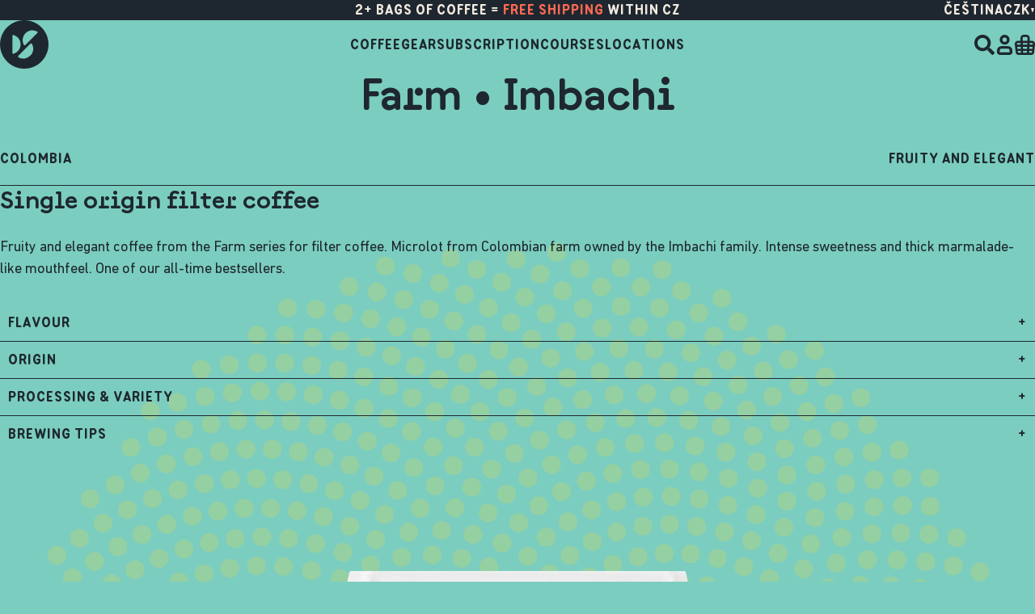

--- FILE ---
content_type: text/html; charset=UTF-8
request_url: https://www.doubleshot.cz/en/products/colombia-imbachi
body_size: 30248
content:

<!DOCTYPE html>

<html lang="en">
<head>
    <meta charset="utf-8">
    <meta http-equiv="X-UA-Compatible" content="IE=edge">

    <title>Farm • Imbachi | doubleshot</title>

    <meta name="viewport" content="width=device-width, initial-scale=1">
    <meta http-equiv="X-UA-Compatible" content="ie=edge">

        <link rel="preload" as="font" href="/assets/theme/fonts/legacy/dscript-regular-webfont.woff" crossorigin>
    <link rel="preload" as="font" href="/assets/theme/fonts/legacy/dscript-regular-webfont.woff2" crossorigin>
    <link rel="preload" as="font" href="/assets/theme/fonts/legacy/salek-regular-webfont.woff" crossorigin>
    <link rel="preload" as="font" href="/assets/theme/fonts/legacy/salek-regular-webfont.woff2" crossorigin>

    <link rel="preload" as="font" href="/assets/theme/fonts/DS-Documan.woff2" crossorigin>
    <link rel="preload" as="font" href="/assets/theme/fonts/DS-Loka.woff2" crossorigin>
    <link rel="preload" as="font" href="/assets/theme/fonts/DS-Pantograph.woff2" crossorigin>
    <link rel="preload" as="font" href="/assets/theme/fonts/DINNextLTPro-Regular.woff2" crossorigin>
    <link rel="preload" as="font" href="/assets/theme/fonts/DINNextLTPro-Italic.woff2" crossorigin>
    <link rel="preload" as="font" href="/assets/theme/fonts/DINNextLTPro-Bold.woff2" crossorigin>
    <link rel="preload" as="font" href="/assets/theme/fonts/DINNextLTPro-BoldItalic.woff2" crossorigin>

                <meta name="description" content="Fruity and elegant coffee from the Farm series for filter coffee. Microlot from Colombian farm owned by the Imbachi family. Intense sweetness and thick marmalade-like mouthfeel. One of our all-time bestsellers. " />
        <meta name="keywords" content="carlos imbachi, kolumbijská káva, káva z kolumbie, huila, buenavista">
        <meta property="og:title" content="Farm • Imbachi | doubleshot" />
        <meta property="og:url" content="https://www.doubleshot.cz/en/products/colombia-imbachi"/>
        <meta property="og:description" content="Fruity and elegant coffee from the Farm series for filter coffee. Microlot from Colombian farm owned by the Imbachi family. Intense sweetness and thick marmalade-like mouthfeel. One of our all-time bestsellers. " />
        <meta property="og:image" content="https://min.doubleshot.cz/doubleshot-contember/db97e92f-598c-412d-b628-562fe15f05f1.png" />
        <meta name="og:type" content="product" />
                        
                <meta property="twitter:card" content="summary">
        <meta property="twitter:title" content="Farm • Imbachi | doubleshot">
        <meta property="twitter:description" content="Fruity and elegant coffee from the Farm series for filter coffee. Microlot from Colombian farm owned by the Imbachi family. Intense sweetness and thick marmalade-like mouthfeel. One of our all-time bestsellers. ">
        <meta property="twitter:image:src" content="https://min.doubleshot.cz/doubleshot-contember/db97e92f-598c-412d-b628-562fe15f05f1.png">
        <meta property="twitter:image:alt" content="Farm • Imbachi | ">
    

            <link
            rel="alternative"
            hreflang="cs"
            href="https://www.doubleshot.cz/cs/products/colombia-imbachi"
        >
            <link
            rel="alternative"
            hreflang="en"
            href="https://www.doubleshot.cz/en/products/colombia-imbachi"
        >
    
    

<script type="application/ld+json">
	{
		"@context": "https://schema.org",
				"@type": "Product",
		"name": "Farm \u2022 Imbachi",
		"image": [
					"https:\/\/img.doubleshot.cz\/H2yCmKxT_echlqyOPnLUoofCT7Z8gGIRTnNnkLYa1x0\/fit\/240\/240\/no\/0\/aHR0cHM6Ly9taW4uZG91Ymxlc2hvdC5jei9kb3VibGVzaG90LXN5bGl1cy9zeWxpdXMvMzQvM2IvY2NiMDgxZWMzNTg3OWJjMjg3ZjU1YTE2MTU1OS5wbmc.png",					"https:\/\/img.doubleshot.cz\/HpuE0uQ3tQEkGbTIp0s9XHkAQRYypFdHM0CgVnbwCPc\/fit\/240\/240\/no\/0\/aHR0cHM6Ly9taW4uZG91Ymxlc2hvdC5jei9kb3VibGVzaG90LXN5bGl1cy9zeWxpdXMvNDkvYzIvMjhmYzkwMDgzMTA4MWE2MDg3NzE1MjEzMzQ4Ny5wbmc.png"				],
		"description": "Fruity and elegant coffee from the Farm series for filter coffee. Microlot from Colombian farm owned by the Imbachi family. Intense sweetness and thick marmalade-like mouthfeel. One of our all-time bestsellers. ",
		"brand": {
			"@type": "Thing",
			"name": "doubleshot"
		},
		"url": "https://www.doubleshot.cz",
				"offers": {
			"@type": "Offer",
			"priceCurrency": "CZK",
			"price": "375",
			"itemCondition": "https://schema.org/NewCondition",
			"availability": "https://schema.org/InStock",
			"url": "https://www.doubleshot.cz/en/products/colombia-imbachi"
		}
			}
</script>

    <link rel="icon" type="image/svg+xml" href="/assets/theme/images/favicon/favicon.svg" />
    <link rel="apple-touch-icon" sizes="180x180" href="/assets/theme/images/favicon/apple-touch-icon.png">
    <link rel="icon" type="image/png" sizes="96x96" href="/assets/theme/images/favicon/favicon-96x96.png" />
    <link rel="icon" type="image/png" sizes="32x32" href="/assets/theme/images/favicon/favicon-32x32.png">
    <link rel="icon" type="image/png" sizes="16x16" href="/assets/theme/images/favicon/favicon-16x16.png">
    <link rel="mask-icon" href="/assets/theme/images/favicon/safari-pinned-tab.svg" color="#f06135">
    <link rel="shortcut icon" href="/assets/theme/images/favicon/favicon.ico">
    <meta name="msapplication-TileColor" content="#f06135">
    <meta name="msapplication-config" content="/assets/theme/images/favicon/browserconfig.xml">
    <meta name="theme-color" content="#1e272f">

            <!--[if lt IE 9]>
    <script src="https://oss.maxcdn.com/html5shiv/3.7.3/html5shiv.min.js"></script>
    <script src="https://oss.maxcdn.com/respond/1.4.2/respond.min.js"></script>
<![endif]-->

<link rel="stylesheet" href="/assets/theme/styles/1769773558-index.css">



    
    <script>
        initComponents = [];
        initComponents.push({
            name: 'Lazyload',
            props: {
                placeholder: '/assets/theme/images/placeholder.jpg'
            }
        });
        initComponents.push({
            name: 'Parallax'
        });
    </script>

    <!-- google tag manager - head -->
    
<script>
            initComponents.push({
            name: 'AddDataToGtm',
            props: {
                isDataAnalyticis: true,
                analyticalConsentName: 'analytical',
                data: {"env":"prod","route":"sylius_shop_product_show","channel":{"code":"doubleshot_cz","name":"\u010cesko"},"locale":"en","currency":"CZK"}
            }
        })
    </script>

<!-- Google Tag Manager  -->
<!-- End Google Tag Manager -->


    <script type="text/javascript">
    var gtmEnhancedEcommerceCurrencyCode = 'CZK';
</script>
<script type="text/javascript">
    var productImpressions = window.productImpressions || (window.productImpressions = []);
</script>
<script type="text/javascript">
    var productDetails = window.productDetails || (window.productDetails = []);
</script>
<script type="text/javascript">
    var checkoutStepsConfiguration = window.checkoutStepsConfiguration || (window.checkoutStepsConfiguration = {"enabled":true,"steps":{"1":[{"event":"click","selector":"a[href$='\/checkout\/']"}],"2":[{"event":"submit","selector":"form[name=sylius_checkout_address]"}],"3":[{"event":"submit","selector":"form[name=sylius_checkout_select_shipping]","option":"enhancedEcommerceCheckoutGetChoiceValue"}],"4":[{"event":"submit","selector":"form[name=sylius_checkout_select_payment]","option":"enhancedEcommerceCheckoutGetChoiceValue"}]}});
</script>


</head>

<body id="layout" class="layout is-background-fruity-and-elegant">
    <!-- google tag manager - body -->
    <!-- Google Tag Manager (noscript) -->
<noscript><iframe src="https://www.googletagmanager.com/ns.html?id=GTM-MSFWC4"
                  height="0" width="0" style="display:none;visibility:hidden"></iframe></noscript>
<!-- End Google Tag Manager (noscript) -->

    <div class="layout-overlay"></div>
    


    <div id="ie11"></div>

            <div class="headerWrapper ">
            

<header id="header" class="header">
	<div class="header-main">
		




<div class="topBar " id="topBar">
    <div class="topBar-content container view-large view-noPadding">
        <div class="topBar-emptyColumn"></div>
        <div class="topBar-main">
                                                <div class="topBar-item container view-tiny is-active">
                        <div class="topBar-item-in">
                            <p class="topBar-item-content">2+ bags of coffee = <a href="#">free shipping</a> within CZ</p>
                        </div>
                    </div>
                                    </div>
        <div class="topBar-column">
            <div class="topBar-localeSwitcher">
                 
           
	<div class="switcher display-nonActive is-uppercase">
		<ul class="switcher-list">
										<li class="switcher-item">
					<a href="/en/switch-locale/cs?route=sylius_shop_product_show&amp;slug=colombia-imbachi&amp;originalLocale=en" class="switcher-link" rel="nofollow">
						Čeština
					</a>
				</li>
					</ul>
	</div>
            </div>
            <div class="topBar-currencySwitcher">
                  
              
	<div class="popup is-alignedList-right">
		<button type="button" class="popup-actual">
			CZK
			<svg class="shape shape-carret-navigation popup-shape">
    <use href="/assets/theme/sprites/shapes.svg#shape-carret-navigation"></use>
</svg>

		</button>
		<ul class="popup-list">
							<li class="popup-item">
					<a href="/_set_channel?channelCode=doubleshot_world" class="popup-link" rel="nofollow">
						EUR
					</a>
				</li>
					</ul>
	</div>
                </div>
        </div>
    </div>
</div>
<script>
    initComponents.push({
        name: 'TopBar',
        place: '#topBar',
        props: {
            closeElement: '.topBar-close',
            contentElement: '.topBar-in',
        }
    })
</script>



		<div class="header-inner container view-large">
			<div class="header-logo">
				<a class="header-logo-link" href="/en" aria-label="Doubleshot">
					<svg class="shape shape-ds-icon header-logo-icon">
    <use href="/assets/theme/sprites/shapes.svg#shape-ds-icon"></use>
</svg>
				</a>
			</div>
			<nav class="header-navigation is-desktop">
				

<ul class="menu-list">
                                <li class="menu-item">
                <a
                    class="menu-link "
                    href="/en/taxons/coffee"
                >Coffee</a>
            </li>
                                    <li class="menu-item">
                <a
                    class="menu-link "
                    href="/en/taxons/gear"
                >Gear</a>
            </li>
                                    <li class="menu-item">
                <a
                    class="menu-link "
                    href="/en/pages/subscription"
                >Subscription</a>
            </li>
                                    <li class="menu-item">
                <a
                    class="menu-link "
                    href="/en/pages/coffee-courses"
                >Courses</a>
            </li>
                                    <li class="menu-item">
                <a
                    class="menu-link "
                    href="/en/cafe/"
                >Locations</a>
            </li>
            </ul>

			</nav>
			<div class="header-actions">
								<button type="button" aria-label=Search class="headerSearch-button">
					<svg class="shape shape-search header-actions-icon">
    <use href="/assets/theme/sprites/shapes.svg#shape-search"></use>
</svg>
				</button>
				<div class="header-actions-user">
					    <a href="/en/login" class="userWidget-icon">
        <svg class="shape shape-user userWidget-icon-shape view-flip-x">
    <use href="/assets/theme/sprites/shapes.svg#shape-user"></use>
</svg>

    </a>
				</div>
								<div class="header-actions-cart" id="cart-widget-container">
					





<div class="cartWidget">
    <a href="/en/cart/" class="cartWidget-button" aria-label="Cart">
        <svg class="shape shape-cart cartWidget-icon">
    <use href="/assets/theme/sprites/shapes.svg#shape-cart"></use>
</svg>
            </a>
</div>









				</div>
								<div id="main-menu" class="header-navigation is-mobile">
					<button type="button" class="header-navigation-hamburger" aria-label=Menu>
						<div class="header-navigation-hamburger-line"></div>
						<div class="header-navigation-hamburger-line"></div>
						<div class="header-navigation-hamburger-line"></div>
					</button>
				</div>
			</div>
		</div>
	</div>
</header>
<div class="headerSearch-window">
	<div class="headerSearch-window-main">
		<div class="headerSearch-window-in container view-large">
			<div class="headerSearch-window-header">
				<button type="button" aria-label=Search class="headerSearch-window-close">
					<svg class="shape shape-close headerSearch-window-icon is-close">
    <use href="/assets/theme/sprites/shapes.svg#shape-close"></use>
</svg>
				</button>
			</div>
			<div class="headerSearch-window-search">
				<input class="headerSearch-window-search-input" type="search" placeholder="Are you looking for something specific?" />
			</div>
			<div class="headerSearch-window-search-results productGrid view-columns-three">
				
<div id="headerSearch-window-search-results-B3R3McOTIL" class="loadPanel ">
	<div class="loadPanel-ellipsis">
		<div class="loadPanel-ellipse"></div>
		<div class="loadPanel-ellipse"></div>
		<div class="loadPanel-ellipse"></div>
		<div class="loadPanel-ellipse"></div>
	</div>
</div>
<script>
	initComponents.push({
		name: 'LoadPanel',
		place: '#headerSearch-window-search-results-B3R3McOTIL',
		props: {
			showEvents: ['{{ headerSearchWindowResults }}.start'],
			hideEvents: ['{{ headerSearchWindowResults }}.stop'],
		}
	})
</script>
			</div>
		</div>
	</div>
</div>
<script>
	initComponents.push({
		name: 'SearchProducts',
		place: '#header',
		props: {
			searchEndpoint: "/en/search",
			locales: {
				noResults: "No results found for {searchValue}",
				thisExpression: "this expression"
			},
			startLoadingEventString: '{{ headerSearchWindowResults }}.start',
			endLoadingEventString: '{{ headerSearchWindowResults }}.stop',
		}
	})
</script>
<script>
	initComponents.push({
		name: 'HideShowHeader',
		place: '#header',
		props: {
			childEl: '.header-main',
		},
	})
</script>
<div id="header-navigation-mobileMenu" class="header-navigation-menu">
	<div class="header-navigation-menu-in">
		<div class="header-navigation-closerWrapper">
			<button type="button" class="header-navigation-closer" aria-label=Close>
				<svg class="shape shape-close header-navigation-closer-icon">
    <use href="/assets/theme/sprites/shapes.svg#shape-close"></use>
</svg>
			</button>
		</div>
		<nav class="header-navigation-menu-main">
			

<ul class="menu-list">
                                <li class="menu-item">
                <a
                    class="menu-link "
                    href="/en/taxons/coffee"
                >Coffee</a>
            </li>
                                    <li class="menu-item">
                <a
                    class="menu-link "
                    href="/en/taxons/gear"
                >Gear</a>
            </li>
                                    <li class="menu-item">
                <a
                    class="menu-link "
                    href="/en/pages/subscription"
                >Subscription</a>
            </li>
                                    <li class="menu-item">
                <a
                    class="menu-link "
                    href="/en/pages/coffee-courses"
                >Courses</a>
            </li>
                                    <li class="menu-item">
                <a
                    class="menu-link "
                    href="/en/cafe/"
                >Locations</a>
            </li>
            </ul>

			<div class="header-navigation-menu-divider"></div>
			<div class="header-navigation-menu-user">
				    <a class="userMenu-login button view-small" href="/en/login">Log in</a>
			</div>
			<div class="header-navigation-menu-divider"></div>
			<div class="header-navigation-menu-languages">
				 
           
	<div class="switcher  ">
		<ul class="switcher-list">
							<li class="switcher-item is-active">
					English
				</li>
										<li class="switcher-item">
					/ <a href="/en/switch-locale/cs?route=sylius_shop_product_show&amp;slug=colombia-imbachi&amp;originalLocale=en" class="switcher-link" rel="nofollow">
						Čeština
					</a>
				</li>
					</ul>
	</div>
			</div>
			<div class="header-navigation-menu-currency">
				  
               
	<div class="switcher  ">
		<ul class="switcher-list">
							<li class="switcher-item is-active">
					CZK
				</li>
										<li class="switcher-item">
					/ <a href="/_set_channel?channelCode=doubleshot_world" class="switcher-link" rel="nofollow">
						EUR
					</a>
				</li>
					</ul>
	</div>
    			</div>
			<div class="header-navigation-menu-divider"></div>
			<div class="header-navigation-menu-social">
				<ul class="socialMenu">
            <li class="socialMenu-item">
            <a class="socialMenu-link"
                href="https://www.facebook.com/doubleshot.cze"
                title="Facebook"
                target="_blank"
                rel="nofollow noreferrer"
                class="socialMenu-link"
            >
                <svg class="shape shape-facebook socialMenu-icon">
    <use href="/assets/theme/sprites/shapes.svg#shape-facebook"></use>
</svg>
            </a>
        </li>
            <li class="socialMenu-item">
            <a class="socialMenu-link"
                href="https://www.instagram.com/doubleshotcz/"
                title="Instagram"
                target="_blank"
                rel="nofollow noreferrer"
                class="socialMenu-link"
            >
                <svg class="shape shape-instagram socialMenu-icon">
    <use href="/assets/theme/sprites/shapes.svg#shape-instagram"></use>
</svg>
            </a>
        </li>
    </ul>

			</div>
		</nav>
	</div>
</div>
<script>
	initComponents.push({
		name: 'Menu',
		place: '#header',
		props: {
			openSelector: '.header-navigation-hamburger',
			closeSelector: '.header-navigation-closer',
			openEvents: ['layout.overlay.show'],
			closeEvents: ['layout.overlay.hide']
		}
	})
</script>



        </div>
    
            <div id="add-to-cart-message" class="globalMessageWrapper"></div>
        <script>
            initComponents.push({
                name: 'GlobalMessage',
                place: '#add-to-cart-message',
                props: {
                    openEvents: ['add-to-cart.open-message'],
                    autoClose: 5000,
                }
            })
        </script>
    
    <div class="container text-center">
                                                                                                        
            </div>

    


                <div class="productPage" id="product-detail">
            <div class="container view-large">
                <div class="productPage-header">
                    <h1 class="productPage-header-title">
                        Farm • Imbachi
                    </h1>
                    <div class="productPage-header-bar">
                        <div class="productPage-header-bar-item">
                                                                                            
                                            Colombia                        
                                                    </div>
                        <div class="productPage-header-bar-item">
                            Fruity and Elegant
                        </div>
                    </div>
                </div>
                <div class="productPage-main">
                    <div class="productPage-media">
                        <div class="productPage-media-main">
                                                                                        <div class="productPage-media-shape">
                                    <img
                                        class="productPage-media-shape-in"
                                        src="/assets/theme/images/farm.svg"
                                        alt=""
                                        loading="lazy"
                                    />
                                </div>
                                                        


                                                                                

<div class="productDetail-media"id="product-main-image-58">
                    <div id="productDetail-media-slider-021041202_300" class="productDetail-media-slider-main" data-variant="021041202_300" >
                        <div class="productDetail-media-slider-main">
                                                                                <div class="productDetail-media-slider-item">
                            
    <picture class="picture">
                                    <source
                                            type="image/webp"
                                        srcset="
                                            https://img.doubleshot.cz/UYnFlyGqMicC4gMKhdGleLitXH_ufvOz3aSJVH6Ceu4/fit/400/400/no/0/aHR0cHM6Ly9taW4uZG91Ymxlc2hvdC5jei9kb3VibGVzaG90LXN5bGl1cy9zeWxpdXMvMzQvM2IvY2NiMDgxZWMzNTg3OWJjMjg3ZjU1YTE2MTU1OS5wbmc.webp 400w,
                                            https://img.doubleshot.cz/ZCWIw56tv3TVhuhcsOQdzhSXwsoDnjcvteDY1pQWrFc/fit/520/520/no/0/aHR0cHM6Ly9taW4uZG91Ymxlc2hvdC5jei9kb3VibGVzaG90LXN5bGl1cy9zeWxpdXMvMzQvM2IvY2NiMDgxZWMzNTg3OWJjMjg3ZjU1YTE2MTU1OS5wbmc.webp 520w,
                                            https://img.doubleshot.cz/KjJHFgvfi72CyzOQU8mAS6hDzHzKMPpyi_3L8oxvbt8/fit/800/800/no/0/aHR0cHM6Ly9taW4uZG91Ymxlc2hvdC5jei9kb3VibGVzaG90LXN5bGl1cy9zeWxpdXMvMzQvM2IvY2NiMDgxZWMzNTg3OWJjMjg3ZjU1YTE2MTU1OS5wbmc.webp 800w,
                                            https://img.doubleshot.cz/XSkCHvsMDQQJOvTzPdWW_u8bYpRuprw9Xk93C38_Mw8/fit/950/950/no/0/aHR0cHM6Ly9taW4uZG91Ymxlc2hvdC5jei9kb3VibGVzaG90LXN5bGl1cy9zeWxpdXMvMzQvM2IvY2NiMDgxZWMzNTg3OWJjMjg3ZjU1YTE2MTU1OS5wbmc.webp 950w,
                                            https://img.doubleshot.cz/ZCWIw56tv3TVhuhcsOQdzhSXwsoDnjcvteDY1pQWrFc/fit/520/520/no/0/aHR0cHM6Ly9taW4uZG91Ymxlc2hvdC5jei9kb3VibGVzaG90LXN5bGl1cy9zeWxpdXMvMzQvM2IvY2NiMDgxZWMzNTg3OWJjMjg3ZjU1YTE2MTU1OS5wbmc.webp 520w,
                                            https://img.doubleshot.cz/KjJHFgvfi72CyzOQU8mAS6hDzHzKMPpyi_3L8oxvbt8/fit/800/800/no/0/aHR0cHM6Ly9taW4uZG91Ymxlc2hvdC5jei9kb3VibGVzaG90LXN5bGl1cy9zeWxpdXMvMzQvM2IvY2NiMDgxZWMzNTg3OWJjMjg3ZjU1YTE2MTU1OS5wbmc.webp 800w,
                                            https://img.doubleshot.cz/XSkCHvsMDQQJOvTzPdWW_u8bYpRuprw9Xk93C38_Mw8/fit/950/950/no/0/aHR0cHM6Ly9taW4uZG91Ymxlc2hvdC5jei9kb3VibGVzaG90LXN5bGl1cy9zeWxpdXMvMzQvM2IvY2NiMDgxZWMzNTg3OWJjMjg3ZjU1YTE2MTU1OS5wbmc.webp 950w
                                    "
                    sizes="
                                            (max-width: 450px) 400px,
                                            (max-width: 570px) 520px,
                                            (max-width: 850px) 800px,
                                            (max-width: 999px) 950px,
                                            (max-width: 1170px) 520px,
                                            (max-width: 1650px) 800px,
                                            100vw
                                    "
                >
                                                <source
                                        srcset="
                                            https://img.doubleshot.cz/s80NBZDSNM5hJdbrsHB0VBcF1HhtF7KxExk17duXKnU/fit/400/400/no/0/aHR0cHM6Ly9taW4uZG91Ymxlc2hvdC5jei9kb3VibGVzaG90LXN5bGl1cy9zeWxpdXMvMzQvM2IvY2NiMDgxZWMzNTg3OWJjMjg3ZjU1YTE2MTU1OS5wbmc.png 400w,
                                            https://img.doubleshot.cz/X6GyVccSa8lHVDEGUWx7rFgGikqGYAULJNEQmFoSNXs/fit/520/520/no/0/aHR0cHM6Ly9taW4uZG91Ymxlc2hvdC5jei9kb3VibGVzaG90LXN5bGl1cy9zeWxpdXMvMzQvM2IvY2NiMDgxZWMzNTg3OWJjMjg3ZjU1YTE2MTU1OS5wbmc.png 520w,
                                            https://img.doubleshot.cz/-tPGPTeWQoPE-7hW3mhVSI8vZpNuna1q3atFDB_Ku4o/fit/800/800/no/0/aHR0cHM6Ly9taW4uZG91Ymxlc2hvdC5jei9kb3VibGVzaG90LXN5bGl1cy9zeWxpdXMvMzQvM2IvY2NiMDgxZWMzNTg3OWJjMjg3ZjU1YTE2MTU1OS5wbmc.png 800w,
                                            https://img.doubleshot.cz/eNUq2gUI87wkj14cncjCj2bE-RlAi73yLkIYgOTiN0U/fit/950/950/no/0/aHR0cHM6Ly9taW4uZG91Ymxlc2hvdC5jei9kb3VibGVzaG90LXN5bGl1cy9zeWxpdXMvMzQvM2IvY2NiMDgxZWMzNTg3OWJjMjg3ZjU1YTE2MTU1OS5wbmc.png 950w,
                                            https://img.doubleshot.cz/X6GyVccSa8lHVDEGUWx7rFgGikqGYAULJNEQmFoSNXs/fit/520/520/no/0/aHR0cHM6Ly9taW4uZG91Ymxlc2hvdC5jei9kb3VibGVzaG90LXN5bGl1cy9zeWxpdXMvMzQvM2IvY2NiMDgxZWMzNTg3OWJjMjg3ZjU1YTE2MTU1OS5wbmc.png 520w,
                                            https://img.doubleshot.cz/-tPGPTeWQoPE-7hW3mhVSI8vZpNuna1q3atFDB_Ku4o/fit/800/800/no/0/aHR0cHM6Ly9taW4uZG91Ymxlc2hvdC5jei9kb3VibGVzaG90LXN5bGl1cy9zeWxpdXMvMzQvM2IvY2NiMDgxZWMzNTg3OWJjMjg3ZjU1YTE2MTU1OS5wbmc.png 800w,
                                            https://img.doubleshot.cz/eNUq2gUI87wkj14cncjCj2bE-RlAi73yLkIYgOTiN0U/fit/950/950/no/0/aHR0cHM6Ly9taW4uZG91Ymxlc2hvdC5jei9kb3VibGVzaG90LXN5bGl1cy9zeWxpdXMvMzQvM2IvY2NiMDgxZWMzNTg3OWJjMjg3ZjU1YTE2MTU1OS5wbmc.png 950w
                                    "
                    sizes="
                                            (max-width: 450px) 400px,
                                            (max-width: 570px) 520px,
                                            (max-width: 850px) 800px,
                                            (max-width: 999px) 950px,
                                            (max-width: 1170px) 520px,
                                            (max-width: 1650px) 800px,
                                            100vw
                                    "
                >
                            <img
            
            
            src="https://img.doubleshot.cz/s80NBZDSNM5hJdbrsHB0VBcF1HhtF7KxExk17duXKnU/fit/400/400/no/0/aHR0cHM6Ly9taW4uZG91Ymxlc2hvdC5jei9kb3VibGVzaG90LXN5bGl1cy9zeWxpdXMvMzQvM2IvY2NiMDgxZWMzNTg3OWJjMjg3ZjU1YTE2MTU1OS5wbmc.png"
            alt="Farm • Imbachi"
            loading="lazy"
            class="productPage-image-product productDetail-media-slider-item-image"
        >
    </picture>
                        </div>
                                                </div>
                    </div>
                            <div id="productDetail-media-slider-021041202_1000" class="productDetail-media-slider-main" data-variant="021041202_1000" hidden>
                        <div class="productDetail-media-slider-main">
                                                                                <div class="productDetail-media-slider-item">
                            
    <picture class="picture">
                                    <source
                                            type="image/webp"
                                        srcset="
                                            https://img.doubleshot.cz/yPYZ3XTN9lfuDNi-hbDXIz0o27dU2BnEc89SAt_CpAs/fit/400/400/no/0/aHR0cHM6Ly9taW4uZG91Ymxlc2hvdC5jei9kb3VibGVzaG90LXN5bGl1cy9zeWxpdXMvNDkvYzIvMjhmYzkwMDgzMTA4MWE2MDg3NzE1MjEzMzQ4Ny5wbmc.webp 400w,
                                            https://img.doubleshot.cz/ogh-NWcb6x1h1hE332Ogv_bB6q1cqu_VW6SWsR2JN6s/fit/520/520/no/0/aHR0cHM6Ly9taW4uZG91Ymxlc2hvdC5jei9kb3VibGVzaG90LXN5bGl1cy9zeWxpdXMvNDkvYzIvMjhmYzkwMDgzMTA4MWE2MDg3NzE1MjEzMzQ4Ny5wbmc.webp 520w,
                                            https://img.doubleshot.cz/9qELOhlu7V9zDj8evPR-Hww9-v53LrubtQcYTwytrMg/fit/800/800/no/0/aHR0cHM6Ly9taW4uZG91Ymxlc2hvdC5jei9kb3VibGVzaG90LXN5bGl1cy9zeWxpdXMvNDkvYzIvMjhmYzkwMDgzMTA4MWE2MDg3NzE1MjEzMzQ4Ny5wbmc.webp 800w,
                                            https://img.doubleshot.cz/dwifVG3uRVSDTWCxACW3flYTOXSkHe1v244w6mNvI4o/fit/950/950/no/0/aHR0cHM6Ly9taW4uZG91Ymxlc2hvdC5jei9kb3VibGVzaG90LXN5bGl1cy9zeWxpdXMvNDkvYzIvMjhmYzkwMDgzMTA4MWE2MDg3NzE1MjEzMzQ4Ny5wbmc.webp 950w,
                                            https://img.doubleshot.cz/ogh-NWcb6x1h1hE332Ogv_bB6q1cqu_VW6SWsR2JN6s/fit/520/520/no/0/aHR0cHM6Ly9taW4uZG91Ymxlc2hvdC5jei9kb3VibGVzaG90LXN5bGl1cy9zeWxpdXMvNDkvYzIvMjhmYzkwMDgzMTA4MWE2MDg3NzE1MjEzMzQ4Ny5wbmc.webp 520w,
                                            https://img.doubleshot.cz/9qELOhlu7V9zDj8evPR-Hww9-v53LrubtQcYTwytrMg/fit/800/800/no/0/aHR0cHM6Ly9taW4uZG91Ymxlc2hvdC5jei9kb3VibGVzaG90LXN5bGl1cy9zeWxpdXMvNDkvYzIvMjhmYzkwMDgzMTA4MWE2MDg3NzE1MjEzMzQ4Ny5wbmc.webp 800w,
                                            https://img.doubleshot.cz/dwifVG3uRVSDTWCxACW3flYTOXSkHe1v244w6mNvI4o/fit/950/950/no/0/aHR0cHM6Ly9taW4uZG91Ymxlc2hvdC5jei9kb3VibGVzaG90LXN5bGl1cy9zeWxpdXMvNDkvYzIvMjhmYzkwMDgzMTA4MWE2MDg3NzE1MjEzMzQ4Ny5wbmc.webp 950w
                                    "
                    sizes="
                                            (max-width: 450px) 400px,
                                            (max-width: 570px) 520px,
                                            (max-width: 850px) 800px,
                                            (max-width: 999px) 950px,
                                            (max-width: 1170px) 520px,
                                            (max-width: 1650px) 800px,
                                            100vw
                                    "
                >
                                                <source
                                        srcset="
                                            https://img.doubleshot.cz/HiXF8DgWzVnyuDqAzDl8Y5qO5vP_2mEFvVHkBJcWT8E/fit/400/400/no/0/aHR0cHM6Ly9taW4uZG91Ymxlc2hvdC5jei9kb3VibGVzaG90LXN5bGl1cy9zeWxpdXMvNDkvYzIvMjhmYzkwMDgzMTA4MWE2MDg3NzE1MjEzMzQ4Ny5wbmc.png 400w,
                                            https://img.doubleshot.cz/-p11qs10uqJJgSgzbFde5ROnmjJJURL6h3vSvVYbmMU/fit/520/520/no/0/aHR0cHM6Ly9taW4uZG91Ymxlc2hvdC5jei9kb3VibGVzaG90LXN5bGl1cy9zeWxpdXMvNDkvYzIvMjhmYzkwMDgzMTA4MWE2MDg3NzE1MjEzMzQ4Ny5wbmc.png 520w,
                                            https://img.doubleshot.cz/Tlqe2-Uvo9jZqu_9Ev1oEO0VllThGUn_RzZuUmUgYxg/fit/800/800/no/0/aHR0cHM6Ly9taW4uZG91Ymxlc2hvdC5jei9kb3VibGVzaG90LXN5bGl1cy9zeWxpdXMvNDkvYzIvMjhmYzkwMDgzMTA4MWE2MDg3NzE1MjEzMzQ4Ny5wbmc.png 800w,
                                            https://img.doubleshot.cz/SXCrcAIvlfjfrTASQFOpVi9o6pwVyVQXobIiVOE57Tg/fit/950/950/no/0/aHR0cHM6Ly9taW4uZG91Ymxlc2hvdC5jei9kb3VibGVzaG90LXN5bGl1cy9zeWxpdXMvNDkvYzIvMjhmYzkwMDgzMTA4MWE2MDg3NzE1MjEzMzQ4Ny5wbmc.png 950w,
                                            https://img.doubleshot.cz/-p11qs10uqJJgSgzbFde5ROnmjJJURL6h3vSvVYbmMU/fit/520/520/no/0/aHR0cHM6Ly9taW4uZG91Ymxlc2hvdC5jei9kb3VibGVzaG90LXN5bGl1cy9zeWxpdXMvNDkvYzIvMjhmYzkwMDgzMTA4MWE2MDg3NzE1MjEzMzQ4Ny5wbmc.png 520w,
                                            https://img.doubleshot.cz/Tlqe2-Uvo9jZqu_9Ev1oEO0VllThGUn_RzZuUmUgYxg/fit/800/800/no/0/aHR0cHM6Ly9taW4uZG91Ymxlc2hvdC5jei9kb3VibGVzaG90LXN5bGl1cy9zeWxpdXMvNDkvYzIvMjhmYzkwMDgzMTA4MWE2MDg3NzE1MjEzMzQ4Ny5wbmc.png 800w,
                                            https://img.doubleshot.cz/SXCrcAIvlfjfrTASQFOpVi9o6pwVyVQXobIiVOE57Tg/fit/950/950/no/0/aHR0cHM6Ly9taW4uZG91Ymxlc2hvdC5jei9kb3VibGVzaG90LXN5bGl1cy9zeWxpdXMvNDkvYzIvMjhmYzkwMDgzMTA4MWE2MDg3NzE1MjEzMzQ4Ny5wbmc.png 950w
                                    "
                    sizes="
                                            (max-width: 450px) 400px,
                                            (max-width: 570px) 520px,
                                            (max-width: 850px) 800px,
                                            (max-width: 999px) 950px,
                                            (max-width: 1170px) 520px,
                                            (max-width: 1650px) 800px,
                                            100vw
                                    "
                >
                            <img
            
            
            src="https://img.doubleshot.cz/HiXF8DgWzVnyuDqAzDl8Y5qO5vP_2mEFvVHkBJcWT8E/fit/400/400/no/0/aHR0cHM6Ly9taW4uZG91Ymxlc2hvdC5jei9kb3VibGVzaG90LXN5bGl1cy9zeWxpdXMvNDkvYzIvMjhmYzkwMDgzMTA4MWE2MDg3NzE1MjEzMzQ4Ny5wbmc.png"
            alt="Farm • Imbachi"
            loading="lazy"
            class="productPage-image-product productDetail-media-slider-item-image"
        >
    </picture>
                        </div>
                                                </div>
                    </div>
                            <div id="productDetail-media-slider-021041202_300_recurrent" class="productDetail-media-slider-main" data-variant="021041202_300_recurrent" hidden>
                        <div class="productDetail-media-slider-main">
                                                                                <div class="productDetail-media-slider-item">
                            
    <picture class="picture">
                                    <source
                                            type="image/webp"
                                        srcset="
                                            https://img.doubleshot.cz/UYnFlyGqMicC4gMKhdGleLitXH_ufvOz3aSJVH6Ceu4/fit/400/400/no/0/aHR0cHM6Ly9taW4uZG91Ymxlc2hvdC5jei9kb3VibGVzaG90LXN5bGl1cy9zeWxpdXMvMzQvM2IvY2NiMDgxZWMzNTg3OWJjMjg3ZjU1YTE2MTU1OS5wbmc.webp 400w,
                                            https://img.doubleshot.cz/ZCWIw56tv3TVhuhcsOQdzhSXwsoDnjcvteDY1pQWrFc/fit/520/520/no/0/aHR0cHM6Ly9taW4uZG91Ymxlc2hvdC5jei9kb3VibGVzaG90LXN5bGl1cy9zeWxpdXMvMzQvM2IvY2NiMDgxZWMzNTg3OWJjMjg3ZjU1YTE2MTU1OS5wbmc.webp 520w,
                                            https://img.doubleshot.cz/KjJHFgvfi72CyzOQU8mAS6hDzHzKMPpyi_3L8oxvbt8/fit/800/800/no/0/aHR0cHM6Ly9taW4uZG91Ymxlc2hvdC5jei9kb3VibGVzaG90LXN5bGl1cy9zeWxpdXMvMzQvM2IvY2NiMDgxZWMzNTg3OWJjMjg3ZjU1YTE2MTU1OS5wbmc.webp 800w,
                                            https://img.doubleshot.cz/XSkCHvsMDQQJOvTzPdWW_u8bYpRuprw9Xk93C38_Mw8/fit/950/950/no/0/aHR0cHM6Ly9taW4uZG91Ymxlc2hvdC5jei9kb3VibGVzaG90LXN5bGl1cy9zeWxpdXMvMzQvM2IvY2NiMDgxZWMzNTg3OWJjMjg3ZjU1YTE2MTU1OS5wbmc.webp 950w,
                                            https://img.doubleshot.cz/ZCWIw56tv3TVhuhcsOQdzhSXwsoDnjcvteDY1pQWrFc/fit/520/520/no/0/aHR0cHM6Ly9taW4uZG91Ymxlc2hvdC5jei9kb3VibGVzaG90LXN5bGl1cy9zeWxpdXMvMzQvM2IvY2NiMDgxZWMzNTg3OWJjMjg3ZjU1YTE2MTU1OS5wbmc.webp 520w,
                                            https://img.doubleshot.cz/KjJHFgvfi72CyzOQU8mAS6hDzHzKMPpyi_3L8oxvbt8/fit/800/800/no/0/aHR0cHM6Ly9taW4uZG91Ymxlc2hvdC5jei9kb3VibGVzaG90LXN5bGl1cy9zeWxpdXMvMzQvM2IvY2NiMDgxZWMzNTg3OWJjMjg3ZjU1YTE2MTU1OS5wbmc.webp 800w,
                                            https://img.doubleshot.cz/XSkCHvsMDQQJOvTzPdWW_u8bYpRuprw9Xk93C38_Mw8/fit/950/950/no/0/aHR0cHM6Ly9taW4uZG91Ymxlc2hvdC5jei9kb3VibGVzaG90LXN5bGl1cy9zeWxpdXMvMzQvM2IvY2NiMDgxZWMzNTg3OWJjMjg3ZjU1YTE2MTU1OS5wbmc.webp 950w
                                    "
                    sizes="
                                            (max-width: 450px) 400px,
                                            (max-width: 570px) 520px,
                                            (max-width: 850px) 800px,
                                            (max-width: 999px) 950px,
                                            (max-width: 1170px) 520px,
                                            (max-width: 1650px) 800px,
                                            100vw
                                    "
                >
                                                <source
                                        srcset="
                                            https://img.doubleshot.cz/s80NBZDSNM5hJdbrsHB0VBcF1HhtF7KxExk17duXKnU/fit/400/400/no/0/aHR0cHM6Ly9taW4uZG91Ymxlc2hvdC5jei9kb3VibGVzaG90LXN5bGl1cy9zeWxpdXMvMzQvM2IvY2NiMDgxZWMzNTg3OWJjMjg3ZjU1YTE2MTU1OS5wbmc.png 400w,
                                            https://img.doubleshot.cz/X6GyVccSa8lHVDEGUWx7rFgGikqGYAULJNEQmFoSNXs/fit/520/520/no/0/aHR0cHM6Ly9taW4uZG91Ymxlc2hvdC5jei9kb3VibGVzaG90LXN5bGl1cy9zeWxpdXMvMzQvM2IvY2NiMDgxZWMzNTg3OWJjMjg3ZjU1YTE2MTU1OS5wbmc.png 520w,
                                            https://img.doubleshot.cz/-tPGPTeWQoPE-7hW3mhVSI8vZpNuna1q3atFDB_Ku4o/fit/800/800/no/0/aHR0cHM6Ly9taW4uZG91Ymxlc2hvdC5jei9kb3VibGVzaG90LXN5bGl1cy9zeWxpdXMvMzQvM2IvY2NiMDgxZWMzNTg3OWJjMjg3ZjU1YTE2MTU1OS5wbmc.png 800w,
                                            https://img.doubleshot.cz/eNUq2gUI87wkj14cncjCj2bE-RlAi73yLkIYgOTiN0U/fit/950/950/no/0/aHR0cHM6Ly9taW4uZG91Ymxlc2hvdC5jei9kb3VibGVzaG90LXN5bGl1cy9zeWxpdXMvMzQvM2IvY2NiMDgxZWMzNTg3OWJjMjg3ZjU1YTE2MTU1OS5wbmc.png 950w,
                                            https://img.doubleshot.cz/X6GyVccSa8lHVDEGUWx7rFgGikqGYAULJNEQmFoSNXs/fit/520/520/no/0/aHR0cHM6Ly9taW4uZG91Ymxlc2hvdC5jei9kb3VibGVzaG90LXN5bGl1cy9zeWxpdXMvMzQvM2IvY2NiMDgxZWMzNTg3OWJjMjg3ZjU1YTE2MTU1OS5wbmc.png 520w,
                                            https://img.doubleshot.cz/-tPGPTeWQoPE-7hW3mhVSI8vZpNuna1q3atFDB_Ku4o/fit/800/800/no/0/aHR0cHM6Ly9taW4uZG91Ymxlc2hvdC5jei9kb3VibGVzaG90LXN5bGl1cy9zeWxpdXMvMzQvM2IvY2NiMDgxZWMzNTg3OWJjMjg3ZjU1YTE2MTU1OS5wbmc.png 800w,
                                            https://img.doubleshot.cz/eNUq2gUI87wkj14cncjCj2bE-RlAi73yLkIYgOTiN0U/fit/950/950/no/0/aHR0cHM6Ly9taW4uZG91Ymxlc2hvdC5jei9kb3VibGVzaG90LXN5bGl1cy9zeWxpdXMvMzQvM2IvY2NiMDgxZWMzNTg3OWJjMjg3ZjU1YTE2MTU1OS5wbmc.png 950w
                                    "
                    sizes="
                                            (max-width: 450px) 400px,
                                            (max-width: 570px) 520px,
                                            (max-width: 850px) 800px,
                                            (max-width: 999px) 950px,
                                            (max-width: 1170px) 520px,
                                            (max-width: 1650px) 800px,
                                            100vw
                                    "
                >
                            <img
            
            
            src="https://img.doubleshot.cz/s80NBZDSNM5hJdbrsHB0VBcF1HhtF7KxExk17duXKnU/fit/400/400/no/0/aHR0cHM6Ly9taW4uZG91Ymxlc2hvdC5jei9kb3VibGVzaG90LXN5bGl1cy9zeWxpdXMvMzQvM2IvY2NiMDgxZWMzNTg3OWJjMjg3ZjU1YTE2MTU1OS5wbmc.png"
            alt="Farm • Imbachi"
            loading="lazy"
            class="productPage-image-product productDetail-media-slider-item-image"
        >
    </picture>
                        </div>
                                                </div>
                    </div>
                            <div id="productDetail-media-slider-021041202_1000_recurrent" class="productDetail-media-slider-main" data-variant="021041202_1000_recurrent" hidden>
                        <div class="productDetail-media-slider-main">
                                                                                <div class="productDetail-media-slider-item">
                            
    <picture class="picture">
                                    <source
                                            type="image/webp"
                                        srcset="
                                            https://img.doubleshot.cz/yPYZ3XTN9lfuDNi-hbDXIz0o27dU2BnEc89SAt_CpAs/fit/400/400/no/0/aHR0cHM6Ly9taW4uZG91Ymxlc2hvdC5jei9kb3VibGVzaG90LXN5bGl1cy9zeWxpdXMvNDkvYzIvMjhmYzkwMDgzMTA4MWE2MDg3NzE1MjEzMzQ4Ny5wbmc.webp 400w,
                                            https://img.doubleshot.cz/ogh-NWcb6x1h1hE332Ogv_bB6q1cqu_VW6SWsR2JN6s/fit/520/520/no/0/aHR0cHM6Ly9taW4uZG91Ymxlc2hvdC5jei9kb3VibGVzaG90LXN5bGl1cy9zeWxpdXMvNDkvYzIvMjhmYzkwMDgzMTA4MWE2MDg3NzE1MjEzMzQ4Ny5wbmc.webp 520w,
                                            https://img.doubleshot.cz/9qELOhlu7V9zDj8evPR-Hww9-v53LrubtQcYTwytrMg/fit/800/800/no/0/aHR0cHM6Ly9taW4uZG91Ymxlc2hvdC5jei9kb3VibGVzaG90LXN5bGl1cy9zeWxpdXMvNDkvYzIvMjhmYzkwMDgzMTA4MWE2MDg3NzE1MjEzMzQ4Ny5wbmc.webp 800w,
                                            https://img.doubleshot.cz/dwifVG3uRVSDTWCxACW3flYTOXSkHe1v244w6mNvI4o/fit/950/950/no/0/aHR0cHM6Ly9taW4uZG91Ymxlc2hvdC5jei9kb3VibGVzaG90LXN5bGl1cy9zeWxpdXMvNDkvYzIvMjhmYzkwMDgzMTA4MWE2MDg3NzE1MjEzMzQ4Ny5wbmc.webp 950w,
                                            https://img.doubleshot.cz/ogh-NWcb6x1h1hE332Ogv_bB6q1cqu_VW6SWsR2JN6s/fit/520/520/no/0/aHR0cHM6Ly9taW4uZG91Ymxlc2hvdC5jei9kb3VibGVzaG90LXN5bGl1cy9zeWxpdXMvNDkvYzIvMjhmYzkwMDgzMTA4MWE2MDg3NzE1MjEzMzQ4Ny5wbmc.webp 520w,
                                            https://img.doubleshot.cz/9qELOhlu7V9zDj8evPR-Hww9-v53LrubtQcYTwytrMg/fit/800/800/no/0/aHR0cHM6Ly9taW4uZG91Ymxlc2hvdC5jei9kb3VibGVzaG90LXN5bGl1cy9zeWxpdXMvNDkvYzIvMjhmYzkwMDgzMTA4MWE2MDg3NzE1MjEzMzQ4Ny5wbmc.webp 800w,
                                            https://img.doubleshot.cz/dwifVG3uRVSDTWCxACW3flYTOXSkHe1v244w6mNvI4o/fit/950/950/no/0/aHR0cHM6Ly9taW4uZG91Ymxlc2hvdC5jei9kb3VibGVzaG90LXN5bGl1cy9zeWxpdXMvNDkvYzIvMjhmYzkwMDgzMTA4MWE2MDg3NzE1MjEzMzQ4Ny5wbmc.webp 950w
                                    "
                    sizes="
                                            (max-width: 450px) 400px,
                                            (max-width: 570px) 520px,
                                            (max-width: 850px) 800px,
                                            (max-width: 999px) 950px,
                                            (max-width: 1170px) 520px,
                                            (max-width: 1650px) 800px,
                                            100vw
                                    "
                >
                                                <source
                                        srcset="
                                            https://img.doubleshot.cz/HiXF8DgWzVnyuDqAzDl8Y5qO5vP_2mEFvVHkBJcWT8E/fit/400/400/no/0/aHR0cHM6Ly9taW4uZG91Ymxlc2hvdC5jei9kb3VibGVzaG90LXN5bGl1cy9zeWxpdXMvNDkvYzIvMjhmYzkwMDgzMTA4MWE2MDg3NzE1MjEzMzQ4Ny5wbmc.png 400w,
                                            https://img.doubleshot.cz/-p11qs10uqJJgSgzbFde5ROnmjJJURL6h3vSvVYbmMU/fit/520/520/no/0/aHR0cHM6Ly9taW4uZG91Ymxlc2hvdC5jei9kb3VibGVzaG90LXN5bGl1cy9zeWxpdXMvNDkvYzIvMjhmYzkwMDgzMTA4MWE2MDg3NzE1MjEzMzQ4Ny5wbmc.png 520w,
                                            https://img.doubleshot.cz/Tlqe2-Uvo9jZqu_9Ev1oEO0VllThGUn_RzZuUmUgYxg/fit/800/800/no/0/aHR0cHM6Ly9taW4uZG91Ymxlc2hvdC5jei9kb3VibGVzaG90LXN5bGl1cy9zeWxpdXMvNDkvYzIvMjhmYzkwMDgzMTA4MWE2MDg3NzE1MjEzMzQ4Ny5wbmc.png 800w,
                                            https://img.doubleshot.cz/SXCrcAIvlfjfrTASQFOpVi9o6pwVyVQXobIiVOE57Tg/fit/950/950/no/0/aHR0cHM6Ly9taW4uZG91Ymxlc2hvdC5jei9kb3VibGVzaG90LXN5bGl1cy9zeWxpdXMvNDkvYzIvMjhmYzkwMDgzMTA4MWE2MDg3NzE1MjEzMzQ4Ny5wbmc.png 950w,
                                            https://img.doubleshot.cz/-p11qs10uqJJgSgzbFde5ROnmjJJURL6h3vSvVYbmMU/fit/520/520/no/0/aHR0cHM6Ly9taW4uZG91Ymxlc2hvdC5jei9kb3VibGVzaG90LXN5bGl1cy9zeWxpdXMvNDkvYzIvMjhmYzkwMDgzMTA4MWE2MDg3NzE1MjEzMzQ4Ny5wbmc.png 520w,
                                            https://img.doubleshot.cz/Tlqe2-Uvo9jZqu_9Ev1oEO0VllThGUn_RzZuUmUgYxg/fit/800/800/no/0/aHR0cHM6Ly9taW4uZG91Ymxlc2hvdC5jei9kb3VibGVzaG90LXN5bGl1cy9zeWxpdXMvNDkvYzIvMjhmYzkwMDgzMTA4MWE2MDg3NzE1MjEzMzQ4Ny5wbmc.png 800w,
                                            https://img.doubleshot.cz/SXCrcAIvlfjfrTASQFOpVi9o6pwVyVQXobIiVOE57Tg/fit/950/950/no/0/aHR0cHM6Ly9taW4uZG91Ymxlc2hvdC5jei9kb3VibGVzaG90LXN5bGl1cy9zeWxpdXMvNDkvYzIvMjhmYzkwMDgzMTA4MWE2MDg3NzE1MjEzMzQ4Ny5wbmc.png 950w
                                    "
                    sizes="
                                            (max-width: 450px) 400px,
                                            (max-width: 570px) 520px,
                                            (max-width: 850px) 800px,
                                            (max-width: 999px) 950px,
                                            (max-width: 1170px) 520px,
                                            (max-width: 1650px) 800px,
                                            100vw
                                    "
                >
                            <img
            
            
            src="https://img.doubleshot.cz/HiXF8DgWzVnyuDqAzDl8Y5qO5vP_2mEFvVHkBJcWT8E/fit/400/400/no/0/aHR0cHM6Ly9taW4uZG91Ymxlc2hvdC5jei9kb3VibGVzaG90LXN5bGl1cy9zeWxpdXMvNDkvYzIvMjhmYzkwMDgzMTA4MWE2MDg3NzE1MjEzMzQ4Ny5wbmc.png"
            alt="Farm • Imbachi"
            loading="lazy"
            class="productPage-image-product productDetail-media-slider-item-image"
        >
    </picture>
                        </div>
                                                </div>
                    </div>
            </div>


    <script>
        initComponents.push({
            name: 'ProductMedia',
            place: '#product-main-image-58',
        })
    </script>



                        </div>
                    </div>
                    <div class="productPage-detail">
                        <div class="productPage-detail-inner">
                                                            
<div id="sylius-variants-pricing" data-unavailable-text="Unavailable">
    <div data-variant="021041202_300" data-purchaseType="one-time" data-packaging="300g" data-value="375 Kč" ></div>
    <div data-variant="021041202_1000" data-purchaseType="one-time" data-packaging="1000g" data-value="1 225 Kč" ></div>
    <div data-variant="021041202_300_recurrent" data-purchaseType="subscription" data-packaging="300g" data-value="375 Kč" ></div>
    <div data-variant="021041202_1000_recurrent" data-purchaseType="subscription" data-packaging="1000g" data-value="1 225 Kč" ></div>
</div>
                            
                            <div class="productDetail-tags">
                                                                                            </div>

                                                                                                            
            
        
                                                                                                                                    
<div id="sylius-product-selecting-variant">
    <script type="text/javascript">
    var gtmAddToCartProductInfo = {
        'name': 'Farm • Imbachi',
        'id': 58,
        'brand': 'Česko',
        'category': 'Fruity and Elegant',
        'quantity': 1
    };
</script>



    <form name="sylius_add_to_cart" method="post" action="/en/ajax/cart/add?productId=58" id="sylius-product-adding-to-cart" novalidate="novalidate" data-redirect="/en/cart/">

    <input type="text" name="clearCart" value="0" hidden />

    
    <div class="ui red label bottom pointing hidden sylius-validation-error" id="sylius-cart-validation-error"></div>

    


    <div id="addToCart-kPEYHIEu6e" class="addToCart">
        <div class="addToCart-price">
                            
                                                                

<div class="productPrice" id="product-price-58">
            <span
            data-variant="021041202_300"
            data-is-subscription="false"
                        data-option-purchaseType="one-time"
                        data-option-packaging="300g"
                        data-variant-priceFromQuantity="0"
            data-variant-priceCents="37500"
            class="productPrice-price"
            
        >
                    
            375 Kč
    
        </span>

                
                    <span
            data-variant="021041202_1000"
            data-is-subscription="false"
                        data-option-purchaseType="one-time"
                        data-option-packaging="1000g"
                        data-variant-priceFromQuantity="0"
            data-variant-priceCents="122500"
            class="productPrice-price"
            hidden
        >
                    
            1 225 Kč
    
        </span>

                
                    <span
            data-variant="021041202_300_recurrent"
            data-is-subscription="true"
                        data-option-purchaseType="subscription"
                        data-option-packaging="300g"
                        data-variant-priceFromQuantity="0"
            data-variant-priceCents="37500"
            class="productPrice-price"
            hidden
        >
                    
            375 Kč
    
        </span>

                
                    <span
            data-variant="021041202_1000_recurrent"
            data-is-subscription="true"
                        data-option-purchaseType="subscription"
                        data-option-packaging="1000g"
                        data-variant-priceFromQuantity="0"
            data-variant-priceCents="122500"
            class="productPrice-price"
            hidden
        >
                    
            1 225 Kč
    
        </span>

                
                <span class="productPrice-price is-unavailable" hidden>
        Unavailable
    </span>
</div>
                    </div>
                    <div class="addToCart-variants">
                                    

                    
                                                
                                                    
                            
                                                    
                                                
                                
                            
            
    
                                                        <fieldset class="form-variants-boxRadioList">
                                                                                                <label class="form-variants-boxRadioList-item">
                                <input
                                    id="sylius_add_to_cart_cartItem_variant_purchaseType[one-time]"
                                    name="sylius_add_to_cart[cartItem][variant][purchaseType]"
                                    data-option="purchaseType"
                                    class="form-variants-boxRadioList-input"
                                    value="one-time"
                                    type="radio"
                                    checked                                >
                                <div class="form-variants-boxRadioList-item-content">
                                    <div class="form-variants-boxRadioList-item-tagWrapper">
                                        One-time purchase
                                                                            </div>
                                                                        <div class="form-variants-boxText">
                                                                                    
 
    
                                                    
                                                                            </div>
                                </div>
                            </label>
                                                                                                                        <label class="form-variants-boxRadioList-item">
                                <input
                                    id="sylius_add_to_cart_cartItem_variant_purchaseType[subscription]"
                                    name="sylius_add_to_cart[cartItem][variant][purchaseType]"
                                    data-option="purchaseType"
                                    class="form-variants-boxRadioList-input"
                                    value="subscription"
                                    type="radio"
                                                                    >
                                <div class="form-variants-boxRadioList-item-content">
                                    <div class="form-variants-boxRadioList-item-tagWrapper">
                                        Subscription
                                                                                <div class="tag tag-black form-variants-boxRadioList-item-tag">Free shipping</div>
                                                                            </div>
                                                                            <div class="form-variants-boxText">
                                                                                            Your subscription will automatically renew monthly and will be charged to your credit card until you cancel. You can cancel at any time on your account page. Please <a href="/en/login">log in</a> or <a href="/en/register">sign up</a> to manage your subscription.
                                                                                    </div>
                                                                        <div class="form-variants-boxText">
                                                                                    
 
    
                                                    
                                                                            </div>
                                </div>
                            </label>
                                                            </fieldset>
                            
                                        <fieldset class="form-variants-radioList ">
                <div class="form-variants-radioList-in">
                                                                                                                                                                                                                            <label class="form-variants-radioList-item">
                                <input
                                    id="sylius_add_to_cart_cartItem_variant_packaging[1000g]"
                                    name="sylius_add_to_cart[cartItem][variant][packaging]"
                                    data-option="packaging"
                                    value="1000g"
                                    type="radio"
                                                                    >
                                1000 g
                            </label>
                                                                                                                    <label class="form-variants-radioList-item">
                                <input
                                    id="sylius_add_to_cart_cartItem_variant_packaging[300g]"
                                    name="sylius_add_to_cart[cartItem][variant][packaging]"
                                    data-option="packaging"
                                    value="300g"
                                    type="radio"
                                    checked                                >
                                300 g
                            </label>
                                                                                                                                                                                            </div>
            </fieldset>
                                                            </div>
                             

<div id="addToCart-quantity-5zeSCjmSUW" class="form-numberWrapper view-default">
    <div class="form-number">
        <button type="button" class="form-number-button is-minus"></button>
        <input type="number" id="sylius_add_to_cart_cartItem_quantity" name="sylius_add_to_cart[cartItem][quantity]" required="required" min="1" step="1" class="form-number-input" value="1" />
        <button type="button" class="form-number-button is-plus"></button>
    </div>
</div>
<script>
    initComponents.push({
        name: 'FormNumberInput',
        place: '#addToCart-quantity-5zeSCjmSUW',
    })
</script>
                <div class="addToCart-actions">
                                                                                                                                                                             

    <div
        id="add-to-cart-btn"
        class="button  view-fullWidth view-thin " 
         
        
            >
        <input 
            type="submit" class="button-inputSubmit"
            
            
                        value=""
        >
                        <span class="button-content">Add to cart</span>
        
    </div>
    <script>
        initComponents.push({
            name: 'Button',
            place: '#add-to-cart-btn',
            props: {
                onLoadingEvents: ["add-to-cart-loading.start"],
                onLoadingFinishEvents: ["add-to-cart-loading.stop"]
            }
        })
    </script>
                            <div class="addToCart-stripe">
                    
                    
            <div class="stripeButton" id="payment-request-button-2Nq2ildvFa">
                        <button type="button" class="stripeButton-loading">
                <div class="stripeButton-ellipsis">
                    <div class="stripeButton-ellipse"></div>
                    <div class="stripeButton-ellipse"></div>
                    <div class="stripeButton-ellipse"></div>
                    <div class="stripeButton-ellipse"></div>
                </div>
            </button>
        </div>

        <script>
            initComponents.push({
                name: 'Stripe',
                place: '#payment-request-button-2Nq2ildvFa',
                props: {
                    publicKey: 'pk_live_51JwXFNJASRFnFSHGBdFmirHzJGci97h9rzR4OC0FErf1pUx6qILy6JDGLz6K5Jm6uwjJrsmQRKZwoswPzG8TMfxn00InxhupXt',
                    country: 'CZ',
                    currencyCode: 'czk',
                    label: 'Farm • Imbachi',
                    totalPrice: 37500,
                    buttonSelector: 'payment-request-button-2Nq2ildvFa',
                    cancelEndpoint: '/en/stripe/cancel-payment',
                    cartCountEndpoint: '/stripe/cart-items-count',
                    shippingAddressEndpoint: '/en/stripe/address-change',
                    shippingOptionsEndpoint: '/en/stripe/shipping-change',
                    paymentMethodEndpoint: '/en/stripe/payment-intent',
                    shippingOptions: [],
                    isCustomerLoggedIn: false,
                    modalEventId: 'stripe-18785',
                    isInCheckout: false,
                    stripeSuccessEvent: 'stripe-success-event41634',
                    stripeSubmitEvent: 'stripe-submit-event79651',
                    productVariants: {"021041202_300":37500,"021041202_1000":122500},
                    excludedVariants: {"021041202_300_recurrent":37500,"021041202_1000_recurrent":122500},
                    selectedProductVariantCodeEvent: 'selectedProductVariantCode=',
                }
            })
        </script>
                    </div>
                    </div>
    </div>
    <script>
        initComponents.push({
            name: 'VariantsPrices',
            place: '#addToCart-kPEYHIEu6e',
            props: {
                subscriptionSubmitText: "Subscribe",
                submitText: "Add to cart",
                quantityElementId: 'sylius_add_to_cart_cartItem_quantity',
                currencyCode: 'CZK',
                localeCode: 'en',
                variantsPricingElementId: 'product-price-58',
                selectedProductVariantCodeEvent: 'selectedProductVariantCode=',
            }
        })
    </script>
    <input type="hidden" id="sylius_add_to_cart__token" name="sylius_add_to_cart[_token]" value="5IlTrfDjNCu-4HfOssQNj-vPqlsczFtDzmLMkEkD4HI" />
    </form>

    <script>
        initComponents.push({
            name: 'AjaxForm',
            place: '#sylius-product-adding-to-cart',
            props: {
                beforeEvents: ['add-to-cart-loading.start'],
                successEvents: ['add-to-cart-loading.stop'],
                stripeEvents: {
                    submitEventByStripe: 'stripe-submit-event79651',
                    successEventsSubmittedByStripe: ['stripe-success-event41634'],
                    successEventsSubmitNormally: ['add-to-cart.open-message'],
                }
            }
        })
    </script>
</div>

    
                                                                                </div>
                        <div class="productPage-productGroupWidgetSide is-desktop">
                            <div class="productPage-productGroupWidgetSide-sticky">
                                                            </div>
                        </div>
                    </div>
                    <div class="productPage-cmsColumn">
                                                    <h2 class="productDetail-lead">Single origin filter coffee</h2>
                            <p class="productDetail-description">Fruity and elegant coffee from the Farm series for filter coffee. Microlot from Colombian farm owned by the Imbachi family. Intense sweetness and thick marmalade-like mouthfeel. One of our all-time bestsellers. </p>
                                                    <div class="productPage-content productContent">
                                        <div class="productPage-front productContent-block">
      
<div class="accordion ">
            <details class="accordion-item">
            <summary class="accordion-header">
                Flavour
                <div class="accordion-header-icon">
                    <div class="accordion-header-icon-plus">+</div>
                    <div class="accordion-header-icon-minus">-</div>
                </div>
            </summary>
            <div class="accordion-content">
                
<div class="cmsHtml">
    Aroma is dominated by <strong>tropical fruits, plums and panela</strong>. In flavor, notes of </strong>chocolate covered raising, plums and nuts</strong>.
</div>
            </div>
        </details>
            <details class="accordion-item">
            <summary class="accordion-header">
                Origin
                <div class="accordion-header-icon">
                    <div class="accordion-header-icon-plus">+</div>
                    <div class="accordion-header-icon-minus">-</div>
                </div>
            </summary>
            <div class="accordion-content">
                
<div class="cmsHtml">
    Buenavista farm, Huila region, Colombia. Coffee from the <strong>Imbachi family</strong> has been a bestseller in our offering since 2011. Carlos, together with his wife Yolanda and five children, currently manage 9 farms around the town of San Augustín.<br><br>
<a class="button view-darkTransparent view-fullWidth view-small" href="/en/pages/imbachi-family">Learn more about the farm</a>
</div>
            </div>
        </details>
            <details class="accordion-item">
            <summary class="accordion-header">
                Processing &amp; Variety
                <div class="accordion-header-icon">
                    <div class="accordion-header-icon-plus">+</div>
                    <div class="accordion-header-icon-minus">-</div>
                </div>
            </summary>
            <div class="accordion-content">
                
<div class="cmsHtml">
    <strong>Caturra</strong> variety was processed using the traditional <strong>washed method with fermentation in concrete tanks</strong> with subsequent drying in parabolic dryers.
</div>
            </div>
        </details>
            <details class="accordion-item">
            <summary class="accordion-header">
                Brewing Tips
                <div class="accordion-header-icon">
                    <div class="accordion-header-icon-plus">+</div>
                    <div class="accordion-header-icon-minus">-</div>
                </div>
            </summary>
            <div class="accordion-content">
                
<div class="cmsHtml">
    Coffee dose: <strong>20 g</strong>, temperature: <strong>94 °C</strong>, water weight: <strong>330 g</strong> and extraction time: <strong>approx. 4 min</strong>.<br>
We recommend letting the coffee rest, use bottled water and <a href="/en/taxons/tools/coffee-grinders">quality burr grinder</a>.<br><br>
<a class="button view-darkTransparent view-fullWidth view-small" href="/cs/blog/brew-like-a-pro-vylepsete-si-domaci-kavarnu">How to brew coffee at home</a>
</div>
            </div>
        </details>
    </div>
</div>
                        </div>

                        <div class="productPage-productGroupWidgetSide is-mobile">
                                                    </div>
                    </div>
                </div>
            </div>
        </div>
        <div class="section-commonBackground">
            <div class="container view-large">
                <div class="productPage-cmsContent">
                                                            



<div class="productPage-associations">
            <h3 class="is-h1 productPage-associations-title text-center">Related items</h3>
        <div
            id="sylius-product-association-Related items" >
            
<div class="productGrid view-singleRow">
            <div class="productGrid-product">
            

 


                                                                                

<div class="productBox loadPanel  is-productTaste-sweet-and-creamy" id="load-panel-product-906" title="Flirt">
    <div class="productBox-image">
        <div class="productBox-tags">
                                </div>
                    <div class="productBox-coffeeSubscriptionIcon">
                <svg class="shape shape-subscription-custom-en productBox-coffeeSubscriptionIcon-in">
    <use href="/assets/theme/sprites/shapes.svg#shape-subscription-custom-en"></use>
</svg>
            </div>
        
                                        

    <picture class="picture">
                                    <source
                                            type="image/webp"
                                        srcset="
                                            https://img.doubleshot.cz/XqzSpB876eXHiDIAX31VvZnG0kWs4i1iduSOlcX1nzQ/fit/300/300/no/0/aHR0cHM6Ly9taW4uZG91Ymxlc2hvdC5jei9kb3VibGVzaG90LXN5bGl1cy9zeWxpdXMvMDIvZjkvYmRmYmEyYTk2ODlmNDYzY2NhYzhjNzNiMzVhNi5wbmc.webp 300w,
                                            https://img.doubleshot.cz/18VbBjwuXsR9L87_55tAP0u6JPKwPM_HY38kD9_5bnQ/fit/480/480/no/0/aHR0cHM6Ly9taW4uZG91Ymxlc2hvdC5jei9kb3VibGVzaG90LXN5bGl1cy9zeWxpdXMvMDIvZjkvYmRmYmEyYTk2ODlmNDYzY2NhYzhjNzNiMzVhNi5wbmc.webp 480w,
                                            https://img.doubleshot.cz/XqzSpB876eXHiDIAX31VvZnG0kWs4i1iduSOlcX1nzQ/fit/300/300/no/0/aHR0cHM6Ly9taW4uZG91Ymxlc2hvdC5jei9kb3VibGVzaG90LXN5bGl1cy9zeWxpdXMvMDIvZjkvYmRmYmEyYTk2ODlmNDYzY2NhYzhjNzNiMzVhNi5wbmc.webp 300w,
                                            https://img.doubleshot.cz/18VbBjwuXsR9L87_55tAP0u6JPKwPM_HY38kD9_5bnQ/fit/480/480/no/0/aHR0cHM6Ly9taW4uZG91Ymxlc2hvdC5jei9kb3VibGVzaG90LXN5bGl1cy9zeWxpdXMvMDIvZjkvYmRmYmEyYTk2ODlmNDYzY2NhYzhjNzNiMzVhNi5wbmc.webp 480w,
                                            https://img.doubleshot.cz/AHHfzqEw4IdwxGGf7QtwyBEgflajjaedHlXqaZCm_P8/fit/620/620/no/0/aHR0cHM6Ly9taW4uZG91Ymxlc2hvdC5jei9kb3VibGVzaG90LXN5bGl1cy9zeWxpdXMvMDIvZjkvYmRmYmEyYTk2ODlmNDYzY2NhYzhjNzNiMzVhNi5wbmc.webp 620w
                                    "
                    sizes="
                                            (max-width: 400px) 300px,
                                            (max-width: 600px) 600px,
                                            (max-width: 600px) 300px,
                                            (max-width: 992px) 480px,
                                            100vw
                                    "
                >
                                                <source
                                        srcset="
                                            https://img.doubleshot.cz/BGBrHATxi1hXNPhNbm_xinEZfd7L7l1RnBhn7jMGr_M/fit/300/300/no/0/aHR0cHM6Ly9taW4uZG91Ymxlc2hvdC5jei9kb3VibGVzaG90LXN5bGl1cy9zeWxpdXMvMDIvZjkvYmRmYmEyYTk2ODlmNDYzY2NhYzhjNzNiMzVhNi5wbmc.png 300w,
                                            https://img.doubleshot.cz/x-0rAudC067A6SjlwaexJ-D_kQOfUJQYFtuO1Wz_tcw/fit/480/480/no/0/aHR0cHM6Ly9taW4uZG91Ymxlc2hvdC5jei9kb3VibGVzaG90LXN5bGl1cy9zeWxpdXMvMDIvZjkvYmRmYmEyYTk2ODlmNDYzY2NhYzhjNzNiMzVhNi5wbmc.png 480w,
                                            https://img.doubleshot.cz/BGBrHATxi1hXNPhNbm_xinEZfd7L7l1RnBhn7jMGr_M/fit/300/300/no/0/aHR0cHM6Ly9taW4uZG91Ymxlc2hvdC5jei9kb3VibGVzaG90LXN5bGl1cy9zeWxpdXMvMDIvZjkvYmRmYmEyYTk2ODlmNDYzY2NhYzhjNzNiMzVhNi5wbmc.png 300w,
                                            https://img.doubleshot.cz/x-0rAudC067A6SjlwaexJ-D_kQOfUJQYFtuO1Wz_tcw/fit/480/480/no/0/aHR0cHM6Ly9taW4uZG91Ymxlc2hvdC5jei9kb3VibGVzaG90LXN5bGl1cy9zeWxpdXMvMDIvZjkvYmRmYmEyYTk2ODlmNDYzY2NhYzhjNzNiMzVhNi5wbmc.png 480w,
                                            https://img.doubleshot.cz/IVxGoPjFEiIhc-8Ttku80AlCRoBNpmhu74RhxL1ikME/fit/620/620/no/0/aHR0cHM6Ly9taW4uZG91Ymxlc2hvdC5jei9kb3VibGVzaG90LXN5bGl1cy9zeWxpdXMvMDIvZjkvYmRmYmEyYTk2ODlmNDYzY2NhYzhjNzNiMzVhNi5wbmc.png 620w
                                    "
                    sizes="
                                            (max-width: 400px) 300px,
                                            (max-width: 480px) 480px,
                                            (max-width: 600px) 300px,
                                            (max-width: 992px) 480px,
                                            100vw
                                    "
                >
                            <img
            
            
            src="https://img.doubleshot.cz/jEOO5hM2S-qceOo3AmnvaZF5bsel3MjRrtq0Ay-tqYg/fit/240/240/no/0/aHR0cHM6Ly9taW4uZG91Ymxlc2hvdC5jei9kb3VibGVzaG90LXN5bGl1cy9zeWxpdXMvMDIvZjkvYmRmYmEyYTk2ODlmNDYzY2NhYzhjNzNiMzVhNi5wbmc.png"
            alt=""
            loading="lazy"
            class=""
        >
    </picture>
                    
                    </div>
    <div class="productBox-content">
        <div class="productBox-inner">
            <h3 class="productBox-title">Flirt</h3>
                            <div class="productBox-text">
                                            <span class="productBox-text-label">
                                                        Basic filter blend

                        </span>
                                    </div>
                                        
    

<div class="productBox-priceBox" id="product-price-906">
            <span data-variant="flirt_300" class="productBox-price"  >
                    
            335 Kč
    
        </span>
            </div>
            
                            <a
                    href="/en/products/flirt"
                    id="add-to-cart-906"
                    class="productBox-addToCart"
                >Go to detail</a>
            
        </div>
    </div>
    <a href="/en/products/flirt"
       class="productBox-link"></a>
</div>
<script>
    initComponents.push({
        name: 'LoadPanel',
        place: '#load-panel-product-906',
        props: {
            showEvents: ['coffee-filters.loading.start'],
            hideEvents: ['coffee-filters.loading.stop'],
        }
    })
</script>



        </div>
            <div class="productGrid-product">
            

 


                    

<div class="productBox loadPanel  is-productTaste-fruity-and-elegant" id="load-panel-product-713" title="Decaf • capsules">
    <div class="productBox-image">
        <div class="productBox-tags">
                                </div>
        
                                        

    <picture class="picture">
                                    <source
                                            type="image/webp"
                                        srcset="
                                            https://img.doubleshot.cz/m8LTgLXXkWhuKzk6QoOLB1qEsanPekbDBhk0fxml5Mo/fit/300/300/no/0/aHR0cHM6Ly9taW4uZG91Ymxlc2hvdC5jei9kb3VibGVzaG90LXN5bGl1cy9zeWxpdXMvYzIvZjIvNTg3Y2NkYzMxNjRkOTQxMTU0ZmVjY2ZmODgwMC5wbmc.webp 300w,
                                            https://img.doubleshot.cz/xK5ItIPm1RkiTL2JEJ2c81P8lbWYrRI_PwHFs_H9mWc/fit/480/480/no/0/aHR0cHM6Ly9taW4uZG91Ymxlc2hvdC5jei9kb3VibGVzaG90LXN5bGl1cy9zeWxpdXMvYzIvZjIvNTg3Y2NkYzMxNjRkOTQxMTU0ZmVjY2ZmODgwMC5wbmc.webp 480w,
                                            https://img.doubleshot.cz/m8LTgLXXkWhuKzk6QoOLB1qEsanPekbDBhk0fxml5Mo/fit/300/300/no/0/aHR0cHM6Ly9taW4uZG91Ymxlc2hvdC5jei9kb3VibGVzaG90LXN5bGl1cy9zeWxpdXMvYzIvZjIvNTg3Y2NkYzMxNjRkOTQxMTU0ZmVjY2ZmODgwMC5wbmc.webp 300w,
                                            https://img.doubleshot.cz/xK5ItIPm1RkiTL2JEJ2c81P8lbWYrRI_PwHFs_H9mWc/fit/480/480/no/0/aHR0cHM6Ly9taW4uZG91Ymxlc2hvdC5jei9kb3VibGVzaG90LXN5bGl1cy9zeWxpdXMvYzIvZjIvNTg3Y2NkYzMxNjRkOTQxMTU0ZmVjY2ZmODgwMC5wbmc.webp 480w,
                                            https://img.doubleshot.cz/sbHZ8JVKxmdNCGbf4maWdWo5Q7VOc9JE-B4WcKBZuAQ/fit/620/620/no/0/aHR0cHM6Ly9taW4uZG91Ymxlc2hvdC5jei9kb3VibGVzaG90LXN5bGl1cy9zeWxpdXMvYzIvZjIvNTg3Y2NkYzMxNjRkOTQxMTU0ZmVjY2ZmODgwMC5wbmc.webp 620w
                                    "
                    sizes="
                                            (max-width: 400px) 300px,
                                            (max-width: 600px) 600px,
                                            (max-width: 600px) 300px,
                                            (max-width: 992px) 480px,
                                            100vw
                                    "
                >
                                                <source
                                        srcset="
                                            https://img.doubleshot.cz/tDFhP-CAqCBeXEbXbK3UXfunwTgID2UQBzHVs8LDvLY/fit/300/300/no/0/aHR0cHM6Ly9taW4uZG91Ymxlc2hvdC5jei9kb3VibGVzaG90LXN5bGl1cy9zeWxpdXMvYzIvZjIvNTg3Y2NkYzMxNjRkOTQxMTU0ZmVjY2ZmODgwMC5wbmc.png 300w,
                                            https://img.doubleshot.cz/88hFBhieCFpQShk0t0vMkHsTonpgYgcpi8rNzVfoELw/fit/480/480/no/0/aHR0cHM6Ly9taW4uZG91Ymxlc2hvdC5jei9kb3VibGVzaG90LXN5bGl1cy9zeWxpdXMvYzIvZjIvNTg3Y2NkYzMxNjRkOTQxMTU0ZmVjY2ZmODgwMC5wbmc.png 480w,
                                            https://img.doubleshot.cz/tDFhP-CAqCBeXEbXbK3UXfunwTgID2UQBzHVs8LDvLY/fit/300/300/no/0/aHR0cHM6Ly9taW4uZG91Ymxlc2hvdC5jei9kb3VibGVzaG90LXN5bGl1cy9zeWxpdXMvYzIvZjIvNTg3Y2NkYzMxNjRkOTQxMTU0ZmVjY2ZmODgwMC5wbmc.png 300w,
                                            https://img.doubleshot.cz/88hFBhieCFpQShk0t0vMkHsTonpgYgcpi8rNzVfoELw/fit/480/480/no/0/aHR0cHM6Ly9taW4uZG91Ymxlc2hvdC5jei9kb3VibGVzaG90LXN5bGl1cy9zeWxpdXMvYzIvZjIvNTg3Y2NkYzMxNjRkOTQxMTU0ZmVjY2ZmODgwMC5wbmc.png 480w,
                                            https://img.doubleshot.cz/V8vGRXwgAxfaJscZBK4eHDDwhu4n1uJsHgZolt3ApvY/fit/620/620/no/0/aHR0cHM6Ly9taW4uZG91Ymxlc2hvdC5jei9kb3VibGVzaG90LXN5bGl1cy9zeWxpdXMvYzIvZjIvNTg3Y2NkYzMxNjRkOTQxMTU0ZmVjY2ZmODgwMC5wbmc.png 620w
                                    "
                    sizes="
                                            (max-width: 400px) 300px,
                                            (max-width: 480px) 480px,
                                            (max-width: 600px) 300px,
                                            (max-width: 992px) 480px,
                                            100vw
                                    "
                >
                            <img
            
            
            src="https://img.doubleshot.cz/ALAhbbrRp5BsPznZkvdqkyhpFxNQx-VcsEBvyjJR8mQ/fit/240/240/no/0/aHR0cHM6Ly9taW4uZG91Ymxlc2hvdC5jei9kb3VibGVzaG90LXN5bGl1cy9zeWxpdXMvYzIvZjIvNTg3Y2NkYzMxNjRkOTQxMTU0ZmVjY2ZmODgwMC5wbmc.png"
            alt=""
            loading="lazy"
            class=""
        >
    </picture>
                    
                    </div>
    <div class="productBox-content">
        <div class="productBox-inner">
            <h3 class="productBox-title">Decaf • capsules</h3>
                            <div class="productBox-text">
                                            <span class="productBox-text-label">
                                                        Decaf espresso in capsules

                        </span>
                                    </div>
                                        
    

<div class="productBox-priceBox" id="product-price-713">
            <span data-variant="kapsle_decaf" class="productBox-price"  >
                    
            160 Kč
    
        </span>
            </div>
            
                            <a
                    href="/en/products/decaf-capsules"
                    id="add-to-cart-713"
                    class="productBox-addToCart"
                >Go to detail</a>
            
        </div>
    </div>
    <a href="/en/products/decaf-capsules"
       class="productBox-link"></a>
</div>
<script>
    initComponents.push({
        name: 'LoadPanel',
        place: '#load-panel-product-713',
        props: {
            showEvents: ['coffee-filters.loading.start'],
            hideEvents: ['coffee-filters.loading.stop'],
        }
    })
</script>



        </div>
            <div class="productGrid-product">
            

 


                                                                                        

<div class="productBox loadPanel  is-productTaste-fruity-and-elegant" id="load-panel-product-612" title="Decaf Espresso">
    <div class="productBox-image">
        <div class="productBox-tags">
                                </div>
                    <div class="productBox-coffeeSubscriptionIcon">
                <svg class="shape shape-subscription-custom-en productBox-coffeeSubscriptionIcon-in">
    <use href="/assets/theme/sprites/shapes.svg#shape-subscription-custom-en"></use>
</svg>
            </div>
        
                                        

    <picture class="picture">
                                    <source
                                            type="image/webp"
                                        srcset="
                                            https://img.doubleshot.cz/MNlLApQUlycGWGh9oLSIVqDpTRTX9I0JuEq2oq4ihP4/fit/300/300/no/0/aHR0cHM6Ly9taW4uZG91Ymxlc2hvdC5jei9kb3VibGVzaG90LXN5bGl1cy9zeWxpdXMvOTYvZTMvMzIzMTE2MmFjYTRlM2NhZWFiNjJlMjgyNDQzZi5wbmc.webp 300w,
                                            https://img.doubleshot.cz/aYV0T3Y3Bm_fQ4lDFV7jZKoJALF0pe0zHkuumFlitnU/fit/480/480/no/0/aHR0cHM6Ly9taW4uZG91Ymxlc2hvdC5jei9kb3VibGVzaG90LXN5bGl1cy9zeWxpdXMvOTYvZTMvMzIzMTE2MmFjYTRlM2NhZWFiNjJlMjgyNDQzZi5wbmc.webp 480w,
                                            https://img.doubleshot.cz/MNlLApQUlycGWGh9oLSIVqDpTRTX9I0JuEq2oq4ihP4/fit/300/300/no/0/aHR0cHM6Ly9taW4uZG91Ymxlc2hvdC5jei9kb3VibGVzaG90LXN5bGl1cy9zeWxpdXMvOTYvZTMvMzIzMTE2MmFjYTRlM2NhZWFiNjJlMjgyNDQzZi5wbmc.webp 300w,
                                            https://img.doubleshot.cz/aYV0T3Y3Bm_fQ4lDFV7jZKoJALF0pe0zHkuumFlitnU/fit/480/480/no/0/aHR0cHM6Ly9taW4uZG91Ymxlc2hvdC5jei9kb3VibGVzaG90LXN5bGl1cy9zeWxpdXMvOTYvZTMvMzIzMTE2MmFjYTRlM2NhZWFiNjJlMjgyNDQzZi5wbmc.webp 480w,
                                            https://img.doubleshot.cz/dJpz2ETjWfPwGi-q7uNzdxbHrJi_2OMtAOtPseZiOX8/fit/620/620/no/0/aHR0cHM6Ly9taW4uZG91Ymxlc2hvdC5jei9kb3VibGVzaG90LXN5bGl1cy9zeWxpdXMvOTYvZTMvMzIzMTE2MmFjYTRlM2NhZWFiNjJlMjgyNDQzZi5wbmc.webp 620w
                                    "
                    sizes="
                                            (max-width: 400px) 300px,
                                            (max-width: 600px) 600px,
                                            (max-width: 600px) 300px,
                                            (max-width: 992px) 480px,
                                            100vw
                                    "
                >
                                                <source
                                        srcset="
                                            https://img.doubleshot.cz/eql9biWi9eiVuz3gqeiqcR_d8bH6nd3a5OeEOsSutco/fit/300/300/no/0/aHR0cHM6Ly9taW4uZG91Ymxlc2hvdC5jei9kb3VibGVzaG90LXN5bGl1cy9zeWxpdXMvOTYvZTMvMzIzMTE2MmFjYTRlM2NhZWFiNjJlMjgyNDQzZi5wbmc.png 300w,
                                            https://img.doubleshot.cz/piNAArZN1dl51tP3268PCBDFIqCeeaRj3MGn-qFw28k/fit/480/480/no/0/aHR0cHM6Ly9taW4uZG91Ymxlc2hvdC5jei9kb3VibGVzaG90LXN5bGl1cy9zeWxpdXMvOTYvZTMvMzIzMTE2MmFjYTRlM2NhZWFiNjJlMjgyNDQzZi5wbmc.png 480w,
                                            https://img.doubleshot.cz/eql9biWi9eiVuz3gqeiqcR_d8bH6nd3a5OeEOsSutco/fit/300/300/no/0/aHR0cHM6Ly9taW4uZG91Ymxlc2hvdC5jei9kb3VibGVzaG90LXN5bGl1cy9zeWxpdXMvOTYvZTMvMzIzMTE2MmFjYTRlM2NhZWFiNjJlMjgyNDQzZi5wbmc.png 300w,
                                            https://img.doubleshot.cz/piNAArZN1dl51tP3268PCBDFIqCeeaRj3MGn-qFw28k/fit/480/480/no/0/aHR0cHM6Ly9taW4uZG91Ymxlc2hvdC5jei9kb3VibGVzaG90LXN5bGl1cy9zeWxpdXMvOTYvZTMvMzIzMTE2MmFjYTRlM2NhZWFiNjJlMjgyNDQzZi5wbmc.png 480w,
                                            https://img.doubleshot.cz/GfB2hQuhwchT4TBBEYI567Jm31WTJ0hTltL4sdMQfz8/fit/620/620/no/0/aHR0cHM6Ly9taW4uZG91Ymxlc2hvdC5jei9kb3VibGVzaG90LXN5bGl1cy9zeWxpdXMvOTYvZTMvMzIzMTE2MmFjYTRlM2NhZWFiNjJlMjgyNDQzZi5wbmc.png 620w
                                    "
                    sizes="
                                            (max-width: 400px) 300px,
                                            (max-width: 480px) 480px,
                                            (max-width: 600px) 300px,
                                            (max-width: 992px) 480px,
                                            100vw
                                    "
                >
                            <img
            
            
            src="https://img.doubleshot.cz/k1JFyI86T0M0szFHlazFr4m2JUlXG1zxUTqoGNwoDQw/fit/240/240/no/0/aHR0cHM6Ly9taW4uZG91Ymxlc2hvdC5jei9kb3VibGVzaG90LXN5bGl1cy9zeWxpdXMvOTYvZTMvMzIzMTE2MmFjYTRlM2NhZWFiNjJlMjgyNDQzZi5wbmc.png"
            alt=""
            loading="lazy"
            class=""
        >
    </picture>
                    
                    </div>
    <div class="productBox-content">
        <div class="productBox-inner">
            <h3 class="productBox-title">Decaf Espresso</h3>
                            <div class="productBox-text">
                                            <span class="productBox-text-label">
                                                        Single origin decaf espresso

                        </span>
                                    </div>
                                        
    

<div class="productBox-priceBox" id="product-price-612">
            <span data-variant="02461202_300" class="productBox-price"  >
                    
            365 Kč
    
        </span>
            </div>
            
                            <a
                    href="/en/products/decaf-espresso"
                    id="add-to-cart-612"
                    class="productBox-addToCart"
                >Go to detail</a>
            
        </div>
    </div>
    <a href="/en/products/decaf-espresso"
       class="productBox-link"></a>
</div>
<script>
    initComponents.push({
        name: 'LoadPanel',
        place: '#load-panel-product-612',
        props: {
            showEvents: ['coffee-filters.loading.start'],
            hideEvents: ['coffee-filters.loading.stop'],
        }
    })
</script>



        </div>
            <div class="productGrid-product">
            

 


                                                                                        

<div class="productBox loadPanel  is-productTaste-fruity-and-elegant" id="load-panel-product-133" title="Decaf Filter">
    <div class="productBox-image">
        <div class="productBox-tags">
                                </div>
                    <div class="productBox-coffeeSubscriptionIcon">
                <svg class="shape shape-subscription-custom-en productBox-coffeeSubscriptionIcon-in">
    <use href="/assets/theme/sprites/shapes.svg#shape-subscription-custom-en"></use>
</svg>
            </div>
        
                                        

    <picture class="picture">
                                    <source
                                            type="image/webp"
                                        srcset="
                                            https://img.doubleshot.cz/ENsWpGZ-F9L0xaPSEoBiBM1ocoEK0AErQ--8-G77vK8/fit/300/300/no/0/aHR0cHM6Ly9taW4uZG91Ymxlc2hvdC5jei9kb3VibGVzaG90LXN5bGl1cy9zeWxpdXMvNzYvZWUvMTJjMWI3MDFjODliOGI2ZDE5NjEyNTA1NmUxYi5wbmc.webp 300w,
                                            https://img.doubleshot.cz/YxJ5H3Bp9YF3x1rjL9GpIL_UfFR-FdkzGoOow0rIURk/fit/480/480/no/0/aHR0cHM6Ly9taW4uZG91Ymxlc2hvdC5jei9kb3VibGVzaG90LXN5bGl1cy9zeWxpdXMvNzYvZWUvMTJjMWI3MDFjODliOGI2ZDE5NjEyNTA1NmUxYi5wbmc.webp 480w,
                                            https://img.doubleshot.cz/ENsWpGZ-F9L0xaPSEoBiBM1ocoEK0AErQ--8-G77vK8/fit/300/300/no/0/aHR0cHM6Ly9taW4uZG91Ymxlc2hvdC5jei9kb3VibGVzaG90LXN5bGl1cy9zeWxpdXMvNzYvZWUvMTJjMWI3MDFjODliOGI2ZDE5NjEyNTA1NmUxYi5wbmc.webp 300w,
                                            https://img.doubleshot.cz/YxJ5H3Bp9YF3x1rjL9GpIL_UfFR-FdkzGoOow0rIURk/fit/480/480/no/0/aHR0cHM6Ly9taW4uZG91Ymxlc2hvdC5jei9kb3VibGVzaG90LXN5bGl1cy9zeWxpdXMvNzYvZWUvMTJjMWI3MDFjODliOGI2ZDE5NjEyNTA1NmUxYi5wbmc.webp 480w,
                                            https://img.doubleshot.cz/OLAKdulwpg81SHNuFFfwPu_384T-af17ZzFDBpdAC40/fit/620/620/no/0/aHR0cHM6Ly9taW4uZG91Ymxlc2hvdC5jei9kb3VibGVzaG90LXN5bGl1cy9zeWxpdXMvNzYvZWUvMTJjMWI3MDFjODliOGI2ZDE5NjEyNTA1NmUxYi5wbmc.webp 620w
                                    "
                    sizes="
                                            (max-width: 400px) 300px,
                                            (max-width: 600px) 600px,
                                            (max-width: 600px) 300px,
                                            (max-width: 992px) 480px,
                                            100vw
                                    "
                >
                                                <source
                                        srcset="
                                            https://img.doubleshot.cz/28ouNOLBEtomSfBQTGFLD5UoKrK_434B9lZifUVSHLs/fit/300/300/no/0/aHR0cHM6Ly9taW4uZG91Ymxlc2hvdC5jei9kb3VibGVzaG90LXN5bGl1cy9zeWxpdXMvNzYvZWUvMTJjMWI3MDFjODliOGI2ZDE5NjEyNTA1NmUxYi5wbmc.png 300w,
                                            https://img.doubleshot.cz/OKBRvQuTp6fUuDpz1f65jlf9-bLlP12Cf_5SHp1cZuE/fit/480/480/no/0/aHR0cHM6Ly9taW4uZG91Ymxlc2hvdC5jei9kb3VibGVzaG90LXN5bGl1cy9zeWxpdXMvNzYvZWUvMTJjMWI3MDFjODliOGI2ZDE5NjEyNTA1NmUxYi5wbmc.png 480w,
                                            https://img.doubleshot.cz/28ouNOLBEtomSfBQTGFLD5UoKrK_434B9lZifUVSHLs/fit/300/300/no/0/aHR0cHM6Ly9taW4uZG91Ymxlc2hvdC5jei9kb3VibGVzaG90LXN5bGl1cy9zeWxpdXMvNzYvZWUvMTJjMWI3MDFjODliOGI2ZDE5NjEyNTA1NmUxYi5wbmc.png 300w,
                                            https://img.doubleshot.cz/OKBRvQuTp6fUuDpz1f65jlf9-bLlP12Cf_5SHp1cZuE/fit/480/480/no/0/aHR0cHM6Ly9taW4uZG91Ymxlc2hvdC5jei9kb3VibGVzaG90LXN5bGl1cy9zeWxpdXMvNzYvZWUvMTJjMWI3MDFjODliOGI2ZDE5NjEyNTA1NmUxYi5wbmc.png 480w,
                                            https://img.doubleshot.cz/DpweKLUcXXFgjuTkVpVznMpxnV1jfEerLqOhSCNWvFU/fit/620/620/no/0/aHR0cHM6Ly9taW4uZG91Ymxlc2hvdC5jei9kb3VibGVzaG90LXN5bGl1cy9zeWxpdXMvNzYvZWUvMTJjMWI3MDFjODliOGI2ZDE5NjEyNTA1NmUxYi5wbmc.png 620w
                                    "
                    sizes="
                                            (max-width: 400px) 300px,
                                            (max-width: 480px) 480px,
                                            (max-width: 600px) 300px,
                                            (max-width: 992px) 480px,
                                            100vw
                                    "
                >
                            <img
            
            
            src="https://img.doubleshot.cz/O2c5pAhTorZEegl9gp2wAaw4GJKSeQv2rGGAT3HbjS0/fit/240/240/no/0/aHR0cHM6Ly9taW4uZG91Ymxlc2hvdC5jei9kb3VibGVzaG90LXN5bGl1cy9zeWxpdXMvNzYvZWUvMTJjMWI3MDFjODliOGI2ZDE5NjEyNTA1NmUxYi5wbmc.png"
            alt=""
            loading="lazy"
            class=""
        >
    </picture>
                    
                    </div>
    <div class="productBox-content">
        <div class="productBox-inner">
            <h3 class="productBox-title">Decaf Filter</h3>
                            <div class="productBox-text">
                                            <span class="productBox-text-label">
                                                        Decaf filter coffee

                        </span>
                                    </div>
                                        
    

<div class="productBox-priceBox" id="product-price-133">
            <span data-variant="02461201_300" class="productBox-price"  >
                    
            365 Kč
    
        </span>
            </div>
            
                            <a
                    href="/en/products/decaf-filter"
                    id="add-to-cart-133"
                    class="productBox-addToCart"
                >Go to detail</a>
            
        </div>
    </div>
    <a href="/en/products/decaf-filter"
       class="productBox-link"></a>
</div>
<script>
    initComponents.push({
        name: 'LoadPanel',
        place: '#load-panel-product-133',
        props: {
            showEvents: ['coffee-filters.loading.start'],
            hideEvents: ['coffee-filters.loading.stop'],
        }
    })
</script>



        </div>
    </div>
        </div>
    </div>


                </div>
            </div>
        </div>
    </div>

    


            <div class="section-commonBackground">
            <footer class="footer">
    <div class="container view-large">
        <div class="footer-header">
            <svg class="shape shape-ds-text view-small">
    <use href="/assets/theme/sprites/shapes.svg#shape-ds-text"></use>
</svg>

        </div>
        
                
        <div class="footer-separator"></div>

        <div class="footer-section">
            <div class="footer-newsletter">
    <div class="footer-newsletter-header">
        <svg class="shape shape-ds-envelope footer-newsletter-icon">
    <use href="/assets/theme/sprites/shapes.svg#shape-ds-envelope"></use>
</svg>

        <div class="footer-newsletter-content">
            <h4 class="footer-newsletter-title">Get all the secrets first!</h4>
            <p class="footer-newsletter-description">Subscribers will receive first access to special offers and limited releases.</p>
        </div>
    </div>

    <form name="newsletter_form" method="post" action="/en/newsletter?formUrl=https://www.doubleshot.cz/en/products/colombia-imbachi" class="newsletter ">
    <input type="email" id="newsletter_form_email" name="newsletter_form[email]" required="required" aria-label="e-mail" placeholder="Your email" class="newsletter-input input" />
     

    <button
        type="submit"
        class="button    "
        id="button-hib4RGxASe"
        
        
        
                    >
                        <span class="button-content">Subscribe</span>
        
    </button>
    <input type="hidden" id="newsletter_form_captcha" name="newsletter_form[captcha]" /><script type="text/javascript" nonce="">
                var recaptchaCallback_newsletter_form_captcha = function() {
                    grecaptcha.execute('6LcU_m0hAAAAAOuh6HQqi-3RmeTCY2Nv-iJM7Zvi', {action: 'homepage'}).then(function(token) {
                        document.getElementById('newsletter_form_captcha').value = token;
                    });
                    setTimeout(recaptchaCallback_newsletter_form_captcha, 100000);
                };
            </script><script type="text/javascript" src="https://www.google.com/recaptcha/api.js?render=6LcU_m0hAAAAAOuh6HQqi-3RmeTCY2Nv-iJM7Zvi&onload=recaptchaCallback_newsletter_form_captcha" async defer nonce=""></script></form>

</div>

<div class="footer-columns">
    
            <div class="footer-column">
            <h4 class="footer-title">Support</h4>
            <ul class="footer-list">
                                    <li class="footer-item">
                                                                                <a href="/en/contact" class="footer-link">Contact Us</a>
                                            </li>
                                    <li class="footer-item">
                                                                                <a href="/en/pages/faq" class="footer-link">FAQ</a>
                                            </li>
                                    <li class="footer-item">
                                                                                <a href="/en/pages/warranty-claims" class="footer-link">Warranty Claims</a>
                                            </li>
                                    <li class="footer-item">
                                                                                <a href="/en/pages/subscription" class="footer-link">Subscription</a>
                                            </li>
                                    <li class="footer-item">
                                                                                <a href="/en/products/gift-voucher-for-cafes" class="footer-link">Gift Vouchers for Cafés</a>
                                            </li>
                                    <li class="footer-item">
                                                                                <a href="/en/pages/gift-certificates" class="footer-link">Gift Certificates for Courses</a>
                                            </li>
                                    <li class="footer-item">
                                                                                <a href="/en/pages/club" class="footer-link">Loyalty Program</a>
                                            </li>
                                    <li class="footer-item">
                                                    <button class="footer-link footer-cookies-button" type="button">Cookies</button>
                                            </li>
                            </ul>
        </div>
                <div class="footer-column">
            <h4 class="footer-title">About</h4>
            <ul class="footer-list">
                                    <li class="footer-item">
                                                                                <a href="/en/pages/our-story" class="footer-link">Our Story</a>
                                            </li>
                                    <li class="footer-item">
                                                                                <a href="/en/pages/wholesale" class="footer-link">Wholesale</a>
                                            </li>
                                    <li class="footer-item">
                                                                                <a href="/en/cafe" class="footer-link">Locations</a>
                                            </li>
                                    <li class="footer-item">
                                                                                <a href="/en/pages/office-coffee" class="footer-link">Office Coffee</a>
                                            </li>
                                    <li class="footer-item">
                                                                                <a href="/en/pages/coffee-catering" class="footer-link">Coffee Catering</a>
                                            </li>
                                    <li class="footer-item">
                                                                                <a href="/cs/blog" class="footer-link">Blog</a>
                                            </li>
                                    <li class="footer-item">
                                                                                <a href="/en/pages/jobs" class="footer-link">Jobs</a>
                                            </li>
                            </ul>
        </div>
    
</div>



        </div>

        <div class="footer-separator"></div>

        <div class="footer-bar">
            <div class="footer-bar-socials">
                <ul class="socialMenu">
            <li class="socialMenu-item">
            <a class="socialMenu-link"
                href="https://www.facebook.com/doubleshot.cze"
                title="Facebook"
                target="_blank"
                rel="nofollow noreferrer"
                class="socialMenu-link"
            >
                <svg class="shape shape-facebook socialMenu-icon">
    <use href="/assets/theme/sprites/shapes.svg#shape-facebook"></use>
</svg>
            </a>
        </li>
            <li class="socialMenu-item">
            <a class="socialMenu-link"
                href="https://www.instagram.com/doubleshotcz/"
                title="Instagram"
                target="_blank"
                rel="nofollow noreferrer"
                class="socialMenu-link"
            >
                <svg class="shape shape-instagram socialMenu-icon">
    <use href="/assets/theme/sprites/shapes.svg#shape-instagram"></use>
</svg>
            </a>
        </li>
    </ul>

            </div>
            <div class="footer-bar-termsAndPolicies">
                <ul class="termsAndPolicies">
    <li class="termsAndPolicies-item-logo">
        <a class="termsAndPolicies-link" href="/en" aria-label="Doubleshot">
            <svg class="shape shape-ds-icon termsAndPolicies-item-icon">
    <use href="/assets/theme/sprites/shapes.svg#shape-ds-icon"></use>
</svg>
        </a>
    </li>
            <li class="termsAndPolicies-item">
                            ©2025 doubleshot s. r. o.
                    </li>
            <li class="termsAndPolicies-item">
                            <a class="termsAndPolicies-link"
                    href="/en/pages/terms-and-conditions"
                    target="_blank"
                    rel="nofollow noreferrer"
                    class="termsAndPolicies-link"
                >
                    Terms and Conditions
                </a>
                    </li>
    </ul>

            </div>
        </div>
    </div>
</footer>

        </div>
    
    <div id="lightbox" class="lightbox">
    <div class="lightbox-wrapper">
        <div class="lightbox-panel">
            <div class="lightbox-close lightbox-closer">
                <svg class="shape shape-close ">
    <use href="/assets/theme/sprites/shapes.svg#shape-close"></use>
</svg>

            </div>
            <div class="lightbox-content"></div>
        </div>
    </div>
    <img class="lightbox-thumbnail">
    <div class="lightbox-background lightbox-close"></div>
</div>

<script>
    initComponents.push({
        name: 'Lightbox',
        props: {
            itemSelector: '.lightbox-item',
            lightboxId: 'lightbox'
        }
    });
</script>

            
<div class="cookiesBar is-hidden" id="cookiesBar-7gnPRG7LVf">
    <div class="container view-mediumSmall">
        <div class="cookiesBar-container">
            <div class="cookiesBar-description">
                <div class="cookiesBar-header">
                    <h3 class="cookiesBar-title is-h3">Coffee and cookies</h3>
                </div>
                When it comes to roasting coffee we are all about satisfying your needs and preferences. The same applies to cookies. You can choose if you want to taste them all or pick only few.<br>
                You can find the information about how we use cookies <a href="/cs/pages/cookies" target="_blank">here</a>. Change your <a href="#" class="cookiesBar-settings-link">settings</a>.
                <form class="cookiesBar-form">
                    <div class="form-row">
                        <div class="form-widget">
                            <label class="checkBox is-notClickable">
                                <input type="checkbox" checked name="technical" class="checkBox-input cookiesBar-input is-technical" />
                                <span class="checkBox-text">Technical and necessary cookies</span>
                            </label>
                        </div>
                    </div>
                    <div class="form-row">
                        <div class="form-widget">
                            <label class="checkBox">
                                <input type="checkbox" name="analytical" class="checkBox-input cookiesBar-input is-analytical" />
                                <span class="checkBox-text">Analytical cookies</span>
                            </label>
                        </div>
                    </div>
                    <div class="form-row">
                        <div class="form-widget">
                            <label class="checkBox">
                                <input type="checkbox" name="marketing" class="checkBox-input cookiesBar-input is-marketing" />
                                <span class="checkBox-text">Marketing cookies</span>
                            </label>
                        </div>
                    </div>
                    <button type="submit" class="button view-small cookiesBar-form-submit">
                        Allow selected
                    </button>
                </form>
            </div>
            <button type="button" class="button view-white cookiesBar-options-button is-disagree">
                Do not allow
            </button>
            <button type="button"  class="button cookiesBar-options-button is-agree">
                Allow all
            </button>
        </div>
    </div>
</div>

<script>
    initComponents.push({
        name: 'CookiesBar',
        place: '#cookiesBar-7gnPRG7LVf',
        props: {
            gtmId: "GTM-MSFWC4",
            optionSelector: ".cookiesBar-container",
            agreeSelector: ".cookiesBar-options-button.is-agree",
            disagreeSelector: ".cookiesBar-options-button.is-disagree",
            settingsSelector: ".cookiesBar-settings-link",
            formSelector: ".cookiesBar-form",
            inputSelector: ".cookiesBar-input",
            technicalConsentName: "technical",
            analyticalConsentName: "analytical",
            marketingConsentName: "marketing",
        }
    })
</script>
    
            

                        


<div class="modal view-stripe" id="stripe-modal-36635">
            <div class="modal-wrapper">
            <div class="modal-panel">
                <div class="modal-header">
                    <h3 class="modal-header-title"></h3>
                    <div class="modal-close modal-closer">
                        <svg class="shape shape-close ">
    <use href="/assets/theme/sprites/shapes.svg#shape-close"></use>
</svg>

                    </div>
                </div>
                <div class="modal-body">
                        <div class="stripeModal">
        
<div id="stripe-loading-9XUIg3SAm3" class="loadPanel ">
	<div class="loadPanel-ellipsis">
		<div class="loadPanel-ellipse"></div>
		<div class="loadPanel-ellipse"></div>
		<div class="loadPanel-ellipse"></div>
		<div class="loadPanel-ellipse"></div>
	</div>
</div>
<script>
	initComponents.push({
		name: 'LoadPanel',
		place: '#stripe-loading-9XUIg3SAm3',
		props: {
			showEvents: ['{{ eventId }}.start'],
			hideEvents: ['{{ eventId }}.stop'],
		}
	})
</script>
        <div class="stripeModal-content">
            <h2 class="stripeModal-title">Quick purchase</h2>
            <div class="stripeModal-warning-cart">
                <span class="stripeModal-warning-cart-nonEmpty">Quick purchase is available only for one item, so the cart is empty and now you can buy the "<strong>Farm • Imbachi</strong>" in a matter of seconds.</span>
                <span class="stripeModal-warning-cart-empty"><strong>Farm • Imbachi</strong></span>
            </div>
            <hr>
            <div class="stripeModal-warning-loggedin">
                <div>Do you have an account? <a href="/en/login" target="_blank">Sign in!</a> If not, you can just continue by clicking on the button.</div>
            </div>
            <div class="stripeModal-button">
                
            <div class="stripeButton" id="payment-request-button-z3M6iyVYTl">
                        <button type="button" class="stripeButton-loading">
                <div class="stripeButton-ellipsis">
                    <div class="stripeButton-ellipse"></div>
                    <div class="stripeButton-ellipse"></div>
                    <div class="stripeButton-ellipse"></div>
                    <div class="stripeButton-ellipse"></div>
                </div>
            </button>
        </div>

        <script>
            initComponents.push({
                name: 'Stripe',
                place: '#payment-request-button-z3M6iyVYTl',
                props: {
                    publicKey: 'pk_live_51JwXFNJASRFnFSHGBdFmirHzJGci97h9rzR4OC0FErf1pUx6qILy6JDGLz6K5Jm6uwjJrsmQRKZwoswPzG8TMfxn00InxhupXt',
                    country: 'CZ',
                    currencyCode: 'czk',
                    label: 'Farm • Imbachi',
                    totalPrice: 37500,
                    buttonSelector: 'payment-request-button-z3M6iyVYTl',
                    cancelEndpoint: '/en/stripe/cancel-payment',
                    cartCountEndpoint: '/stripe/cart-items-count',
                    shippingAddressEndpoint: '/en/stripe/address-change',
                    shippingOptionsEndpoint: '/en/stripe/shipping-change',
                    paymentMethodEndpoint: '/en/stripe/payment-intent',
                    shippingOptions: [],
                    isCustomerLoggedIn: false,
                    modalEventId: '',
                    isInCheckout: false,
                    stripeSuccessEvent: '',
                    stripeSubmitEvent: '',
                    productVariants: {"021041202_300":37500,"021041202_1000":122500},
                    excludedVariants: {"021041202_300_recurrent":37500,"021041202_1000_recurrent":122500},
                    selectedProductVariantCodeEvent: 'selectedProductVariantCode=',
                }
            })
        </script>
                </div>
            <div id="stripe-add-to-cart-error" class="stripeModal-error"></div>
        </div>
    </div>

                </div>
                            </div>
        </div>
        <div class="modal-background modal-close "></div>
</div>

<script>
    initComponents.push({
       name: 'Modal',
       place: '#stripe-modal-36635',
       props: {
                           openEvent: 'stripe-18785.open',
                           closeEvent: 'stripe-18785.close',
                           onCloseEvent: 'stripe-18785.closed',
                  }
    });
</script>
            
    
                <script src="/assets/shop/js/app.js"></script>
<script src="/assets/theme/scripts/1769773558-index.js"></script>



<script src="https://widget.packeta.com/v6/www/js/library.js" defer></script>
<script src="/bundles/mangosyliuszasilkovnaplugin/shop/js/mango_zasilkovna_plugin.js"></script>

<script src="/bundles/brille24syliustierpriceplugin/js/updateProductVariant.js"></script>
<script src="/bundles/brille24syliustierpriceplugin/js/updateProduct.js"></script>
<script src="/assets/theme/scripts/sylius-google-tag-manager-enhanced-ecommerce-plugin/gtm.enhancedEcommerce.cart.js"></script>
<script src="/bundles/gtmplugin/prototype.events.js"></script>
<script src="/bundles/syliusgtmenhancedecommerceplugin/gtm.enhancedEcommerce.productClicks.js"></script>
<script src="/bundles/syliusgtmenhancedecommerceplugin/gtm.enhancedEcommerce.checkout.js"></script>



        <script src="//www.google.com/recaptcha/api.js?hl=en&onload=onRecaptchaLoaded" async defer></script>
        <script>
            function recaptchaCallback(token) {
                var elem = document.querySelector(".g-recaptcha");
                var button = elem;
                while ((elem = elem.parentElement) !== null) {
                    if (elem.nodeType === Node.ELEMENT_NODE && elem.tagName === 'FORM') {
                        button.disabled = true; // FYI: disable button on submit is also handled in PreventResubmit.ts
                        button.classList.add('is-loading');
                        button.classList.add('is-disabled');
                        button.classList.add('is-recaptcha');
                        elem.submit();
                        break;
                    }
                }
            }
            function ajaxRecaptchaCallback(token) {
                var elem = document.querySelector(".g-recaptcha");
                var button = elem;
                while ((elem = elem.parentElement) !== null) {
                    if (elem.nodeType === Node.ELEMENT_NODE && elem.tagName === 'FORM') {
                        button.disabled = true; // FYI: disable button on submit is also handled in PreventResubmit.ts
                        button.classList.add('is-loading');
                        button.classList.add('is-disabled');
                        button.classList.add('is-recaptcha');
                        elem.dispatchEvent(new Event('submit'));
                        break;
                    }
                }
            }
        </script>
    

    <script type="text/javascript">
        lightbox.option({
            'albumLabel': 'Image\u0020\u00251\u0020of\u0020\u00252'
        });
    </script>

    <div class="ui small basic modal" id="confirmation-modal">
    <div class="ui icon header">
        <i class="warning sign icon"></i>
        Confirm your action
    </div>
    <div class="content">
        <p>Are you sure you want to perform this action?</p>
    </div>
    <div class="actions">
        <div class="ui red basic cancel inverted button">
            <i class="remove icon"></i>
            No
        </div>
        <div class="ui green ok inverted button" id="confirmation-button">
            <i class="checkmark icon"></i>
            Yes
        </div>
    </div>
</div>
    <script>
    initComponents.push({
        name: 'AddDataToGtm',
        props: {
            isDataAnalyticis: true,
            analyticalConsentName: 'analytical',
            type: "productImpressions",
        }
    })
</script>
<script type="text/javascript">
    $(document).ready(function() {
        if (typeof window.productDetails === 'undefined' || window.productDetails.length === 0) {
            return;
        }

        dataLayer.push({
            'event': 'productDetails',
            'ecommerce': {
                'currencyCode': window.gtmEnhancedEcommerceCurrencyCode || '',
                'detail': window.productDetails
            }
        });
    });
</script>


    <script>
        initComponents.push({
           name: 'Layout',
           place: '#layout'
        });
    </script>

    <script>
        function isIE() {
            const ua = window.navigator.userAgent;
            const msie = ua.indexOf('MSIE ');
            const trident = ua.indexOf('Trident/');
            return (msie > 0 || trident > 0);
        }

        document.addEventListener("DOMContentLoaded", function(){
            if(isIE()){
                document.getElementById('ie11').innerHTML += '<div class="ie-inner">Je nám líto, ale s prohlížečem Internet Explorer už si náš eshop nerozumí. I kvůli své bezpečnosti při brouzdání webem přejděte prosím na <a href="https://www.microsoft.com/en-us/edge">Edge</a>, <a href="https://www.mozilla.org/en-US/firefox/new/">Firefox</a> nebo <a href="https://www.google.com/chrome/">Chrome</a></div>';
            }});
    </script>

    <!-- google tag manager - body_end -->
    
</body>
</html>


--- FILE ---
content_type: text/html; charset=utf-8
request_url: https://www.google.com/recaptcha/api2/anchor?ar=1&k=6LcU_m0hAAAAAOuh6HQqi-3RmeTCY2Nv-iJM7Zvi&co=aHR0cHM6Ly93d3cuZG91Ymxlc2hvdC5jejo0NDM.&hl=en&v=N67nZn4AqZkNcbeMu4prBgzg&size=invisible&anchor-ms=20000&execute-ms=30000&cb=uvp7byaolk2m
body_size: 48790
content:
<!DOCTYPE HTML><html dir="ltr" lang="en"><head><meta http-equiv="Content-Type" content="text/html; charset=UTF-8">
<meta http-equiv="X-UA-Compatible" content="IE=edge">
<title>reCAPTCHA</title>
<style type="text/css">
/* cyrillic-ext */
@font-face {
  font-family: 'Roboto';
  font-style: normal;
  font-weight: 400;
  font-stretch: 100%;
  src: url(//fonts.gstatic.com/s/roboto/v48/KFO7CnqEu92Fr1ME7kSn66aGLdTylUAMa3GUBHMdazTgWw.woff2) format('woff2');
  unicode-range: U+0460-052F, U+1C80-1C8A, U+20B4, U+2DE0-2DFF, U+A640-A69F, U+FE2E-FE2F;
}
/* cyrillic */
@font-face {
  font-family: 'Roboto';
  font-style: normal;
  font-weight: 400;
  font-stretch: 100%;
  src: url(//fonts.gstatic.com/s/roboto/v48/KFO7CnqEu92Fr1ME7kSn66aGLdTylUAMa3iUBHMdazTgWw.woff2) format('woff2');
  unicode-range: U+0301, U+0400-045F, U+0490-0491, U+04B0-04B1, U+2116;
}
/* greek-ext */
@font-face {
  font-family: 'Roboto';
  font-style: normal;
  font-weight: 400;
  font-stretch: 100%;
  src: url(//fonts.gstatic.com/s/roboto/v48/KFO7CnqEu92Fr1ME7kSn66aGLdTylUAMa3CUBHMdazTgWw.woff2) format('woff2');
  unicode-range: U+1F00-1FFF;
}
/* greek */
@font-face {
  font-family: 'Roboto';
  font-style: normal;
  font-weight: 400;
  font-stretch: 100%;
  src: url(//fonts.gstatic.com/s/roboto/v48/KFO7CnqEu92Fr1ME7kSn66aGLdTylUAMa3-UBHMdazTgWw.woff2) format('woff2');
  unicode-range: U+0370-0377, U+037A-037F, U+0384-038A, U+038C, U+038E-03A1, U+03A3-03FF;
}
/* math */
@font-face {
  font-family: 'Roboto';
  font-style: normal;
  font-weight: 400;
  font-stretch: 100%;
  src: url(//fonts.gstatic.com/s/roboto/v48/KFO7CnqEu92Fr1ME7kSn66aGLdTylUAMawCUBHMdazTgWw.woff2) format('woff2');
  unicode-range: U+0302-0303, U+0305, U+0307-0308, U+0310, U+0312, U+0315, U+031A, U+0326-0327, U+032C, U+032F-0330, U+0332-0333, U+0338, U+033A, U+0346, U+034D, U+0391-03A1, U+03A3-03A9, U+03B1-03C9, U+03D1, U+03D5-03D6, U+03F0-03F1, U+03F4-03F5, U+2016-2017, U+2034-2038, U+203C, U+2040, U+2043, U+2047, U+2050, U+2057, U+205F, U+2070-2071, U+2074-208E, U+2090-209C, U+20D0-20DC, U+20E1, U+20E5-20EF, U+2100-2112, U+2114-2115, U+2117-2121, U+2123-214F, U+2190, U+2192, U+2194-21AE, U+21B0-21E5, U+21F1-21F2, U+21F4-2211, U+2213-2214, U+2216-22FF, U+2308-230B, U+2310, U+2319, U+231C-2321, U+2336-237A, U+237C, U+2395, U+239B-23B7, U+23D0, U+23DC-23E1, U+2474-2475, U+25AF, U+25B3, U+25B7, U+25BD, U+25C1, U+25CA, U+25CC, U+25FB, U+266D-266F, U+27C0-27FF, U+2900-2AFF, U+2B0E-2B11, U+2B30-2B4C, U+2BFE, U+3030, U+FF5B, U+FF5D, U+1D400-1D7FF, U+1EE00-1EEFF;
}
/* symbols */
@font-face {
  font-family: 'Roboto';
  font-style: normal;
  font-weight: 400;
  font-stretch: 100%;
  src: url(//fonts.gstatic.com/s/roboto/v48/KFO7CnqEu92Fr1ME7kSn66aGLdTylUAMaxKUBHMdazTgWw.woff2) format('woff2');
  unicode-range: U+0001-000C, U+000E-001F, U+007F-009F, U+20DD-20E0, U+20E2-20E4, U+2150-218F, U+2190, U+2192, U+2194-2199, U+21AF, U+21E6-21F0, U+21F3, U+2218-2219, U+2299, U+22C4-22C6, U+2300-243F, U+2440-244A, U+2460-24FF, U+25A0-27BF, U+2800-28FF, U+2921-2922, U+2981, U+29BF, U+29EB, U+2B00-2BFF, U+4DC0-4DFF, U+FFF9-FFFB, U+10140-1018E, U+10190-1019C, U+101A0, U+101D0-101FD, U+102E0-102FB, U+10E60-10E7E, U+1D2C0-1D2D3, U+1D2E0-1D37F, U+1F000-1F0FF, U+1F100-1F1AD, U+1F1E6-1F1FF, U+1F30D-1F30F, U+1F315, U+1F31C, U+1F31E, U+1F320-1F32C, U+1F336, U+1F378, U+1F37D, U+1F382, U+1F393-1F39F, U+1F3A7-1F3A8, U+1F3AC-1F3AF, U+1F3C2, U+1F3C4-1F3C6, U+1F3CA-1F3CE, U+1F3D4-1F3E0, U+1F3ED, U+1F3F1-1F3F3, U+1F3F5-1F3F7, U+1F408, U+1F415, U+1F41F, U+1F426, U+1F43F, U+1F441-1F442, U+1F444, U+1F446-1F449, U+1F44C-1F44E, U+1F453, U+1F46A, U+1F47D, U+1F4A3, U+1F4B0, U+1F4B3, U+1F4B9, U+1F4BB, U+1F4BF, U+1F4C8-1F4CB, U+1F4D6, U+1F4DA, U+1F4DF, U+1F4E3-1F4E6, U+1F4EA-1F4ED, U+1F4F7, U+1F4F9-1F4FB, U+1F4FD-1F4FE, U+1F503, U+1F507-1F50B, U+1F50D, U+1F512-1F513, U+1F53E-1F54A, U+1F54F-1F5FA, U+1F610, U+1F650-1F67F, U+1F687, U+1F68D, U+1F691, U+1F694, U+1F698, U+1F6AD, U+1F6B2, U+1F6B9-1F6BA, U+1F6BC, U+1F6C6-1F6CF, U+1F6D3-1F6D7, U+1F6E0-1F6EA, U+1F6F0-1F6F3, U+1F6F7-1F6FC, U+1F700-1F7FF, U+1F800-1F80B, U+1F810-1F847, U+1F850-1F859, U+1F860-1F887, U+1F890-1F8AD, U+1F8B0-1F8BB, U+1F8C0-1F8C1, U+1F900-1F90B, U+1F93B, U+1F946, U+1F984, U+1F996, U+1F9E9, U+1FA00-1FA6F, U+1FA70-1FA7C, U+1FA80-1FA89, U+1FA8F-1FAC6, U+1FACE-1FADC, U+1FADF-1FAE9, U+1FAF0-1FAF8, U+1FB00-1FBFF;
}
/* vietnamese */
@font-face {
  font-family: 'Roboto';
  font-style: normal;
  font-weight: 400;
  font-stretch: 100%;
  src: url(//fonts.gstatic.com/s/roboto/v48/KFO7CnqEu92Fr1ME7kSn66aGLdTylUAMa3OUBHMdazTgWw.woff2) format('woff2');
  unicode-range: U+0102-0103, U+0110-0111, U+0128-0129, U+0168-0169, U+01A0-01A1, U+01AF-01B0, U+0300-0301, U+0303-0304, U+0308-0309, U+0323, U+0329, U+1EA0-1EF9, U+20AB;
}
/* latin-ext */
@font-face {
  font-family: 'Roboto';
  font-style: normal;
  font-weight: 400;
  font-stretch: 100%;
  src: url(//fonts.gstatic.com/s/roboto/v48/KFO7CnqEu92Fr1ME7kSn66aGLdTylUAMa3KUBHMdazTgWw.woff2) format('woff2');
  unicode-range: U+0100-02BA, U+02BD-02C5, U+02C7-02CC, U+02CE-02D7, U+02DD-02FF, U+0304, U+0308, U+0329, U+1D00-1DBF, U+1E00-1E9F, U+1EF2-1EFF, U+2020, U+20A0-20AB, U+20AD-20C0, U+2113, U+2C60-2C7F, U+A720-A7FF;
}
/* latin */
@font-face {
  font-family: 'Roboto';
  font-style: normal;
  font-weight: 400;
  font-stretch: 100%;
  src: url(//fonts.gstatic.com/s/roboto/v48/KFO7CnqEu92Fr1ME7kSn66aGLdTylUAMa3yUBHMdazQ.woff2) format('woff2');
  unicode-range: U+0000-00FF, U+0131, U+0152-0153, U+02BB-02BC, U+02C6, U+02DA, U+02DC, U+0304, U+0308, U+0329, U+2000-206F, U+20AC, U+2122, U+2191, U+2193, U+2212, U+2215, U+FEFF, U+FFFD;
}
/* cyrillic-ext */
@font-face {
  font-family: 'Roboto';
  font-style: normal;
  font-weight: 500;
  font-stretch: 100%;
  src: url(//fonts.gstatic.com/s/roboto/v48/KFO7CnqEu92Fr1ME7kSn66aGLdTylUAMa3GUBHMdazTgWw.woff2) format('woff2');
  unicode-range: U+0460-052F, U+1C80-1C8A, U+20B4, U+2DE0-2DFF, U+A640-A69F, U+FE2E-FE2F;
}
/* cyrillic */
@font-face {
  font-family: 'Roboto';
  font-style: normal;
  font-weight: 500;
  font-stretch: 100%;
  src: url(//fonts.gstatic.com/s/roboto/v48/KFO7CnqEu92Fr1ME7kSn66aGLdTylUAMa3iUBHMdazTgWw.woff2) format('woff2');
  unicode-range: U+0301, U+0400-045F, U+0490-0491, U+04B0-04B1, U+2116;
}
/* greek-ext */
@font-face {
  font-family: 'Roboto';
  font-style: normal;
  font-weight: 500;
  font-stretch: 100%;
  src: url(//fonts.gstatic.com/s/roboto/v48/KFO7CnqEu92Fr1ME7kSn66aGLdTylUAMa3CUBHMdazTgWw.woff2) format('woff2');
  unicode-range: U+1F00-1FFF;
}
/* greek */
@font-face {
  font-family: 'Roboto';
  font-style: normal;
  font-weight: 500;
  font-stretch: 100%;
  src: url(//fonts.gstatic.com/s/roboto/v48/KFO7CnqEu92Fr1ME7kSn66aGLdTylUAMa3-UBHMdazTgWw.woff2) format('woff2');
  unicode-range: U+0370-0377, U+037A-037F, U+0384-038A, U+038C, U+038E-03A1, U+03A3-03FF;
}
/* math */
@font-face {
  font-family: 'Roboto';
  font-style: normal;
  font-weight: 500;
  font-stretch: 100%;
  src: url(//fonts.gstatic.com/s/roboto/v48/KFO7CnqEu92Fr1ME7kSn66aGLdTylUAMawCUBHMdazTgWw.woff2) format('woff2');
  unicode-range: U+0302-0303, U+0305, U+0307-0308, U+0310, U+0312, U+0315, U+031A, U+0326-0327, U+032C, U+032F-0330, U+0332-0333, U+0338, U+033A, U+0346, U+034D, U+0391-03A1, U+03A3-03A9, U+03B1-03C9, U+03D1, U+03D5-03D6, U+03F0-03F1, U+03F4-03F5, U+2016-2017, U+2034-2038, U+203C, U+2040, U+2043, U+2047, U+2050, U+2057, U+205F, U+2070-2071, U+2074-208E, U+2090-209C, U+20D0-20DC, U+20E1, U+20E5-20EF, U+2100-2112, U+2114-2115, U+2117-2121, U+2123-214F, U+2190, U+2192, U+2194-21AE, U+21B0-21E5, U+21F1-21F2, U+21F4-2211, U+2213-2214, U+2216-22FF, U+2308-230B, U+2310, U+2319, U+231C-2321, U+2336-237A, U+237C, U+2395, U+239B-23B7, U+23D0, U+23DC-23E1, U+2474-2475, U+25AF, U+25B3, U+25B7, U+25BD, U+25C1, U+25CA, U+25CC, U+25FB, U+266D-266F, U+27C0-27FF, U+2900-2AFF, U+2B0E-2B11, U+2B30-2B4C, U+2BFE, U+3030, U+FF5B, U+FF5D, U+1D400-1D7FF, U+1EE00-1EEFF;
}
/* symbols */
@font-face {
  font-family: 'Roboto';
  font-style: normal;
  font-weight: 500;
  font-stretch: 100%;
  src: url(//fonts.gstatic.com/s/roboto/v48/KFO7CnqEu92Fr1ME7kSn66aGLdTylUAMaxKUBHMdazTgWw.woff2) format('woff2');
  unicode-range: U+0001-000C, U+000E-001F, U+007F-009F, U+20DD-20E0, U+20E2-20E4, U+2150-218F, U+2190, U+2192, U+2194-2199, U+21AF, U+21E6-21F0, U+21F3, U+2218-2219, U+2299, U+22C4-22C6, U+2300-243F, U+2440-244A, U+2460-24FF, U+25A0-27BF, U+2800-28FF, U+2921-2922, U+2981, U+29BF, U+29EB, U+2B00-2BFF, U+4DC0-4DFF, U+FFF9-FFFB, U+10140-1018E, U+10190-1019C, U+101A0, U+101D0-101FD, U+102E0-102FB, U+10E60-10E7E, U+1D2C0-1D2D3, U+1D2E0-1D37F, U+1F000-1F0FF, U+1F100-1F1AD, U+1F1E6-1F1FF, U+1F30D-1F30F, U+1F315, U+1F31C, U+1F31E, U+1F320-1F32C, U+1F336, U+1F378, U+1F37D, U+1F382, U+1F393-1F39F, U+1F3A7-1F3A8, U+1F3AC-1F3AF, U+1F3C2, U+1F3C4-1F3C6, U+1F3CA-1F3CE, U+1F3D4-1F3E0, U+1F3ED, U+1F3F1-1F3F3, U+1F3F5-1F3F7, U+1F408, U+1F415, U+1F41F, U+1F426, U+1F43F, U+1F441-1F442, U+1F444, U+1F446-1F449, U+1F44C-1F44E, U+1F453, U+1F46A, U+1F47D, U+1F4A3, U+1F4B0, U+1F4B3, U+1F4B9, U+1F4BB, U+1F4BF, U+1F4C8-1F4CB, U+1F4D6, U+1F4DA, U+1F4DF, U+1F4E3-1F4E6, U+1F4EA-1F4ED, U+1F4F7, U+1F4F9-1F4FB, U+1F4FD-1F4FE, U+1F503, U+1F507-1F50B, U+1F50D, U+1F512-1F513, U+1F53E-1F54A, U+1F54F-1F5FA, U+1F610, U+1F650-1F67F, U+1F687, U+1F68D, U+1F691, U+1F694, U+1F698, U+1F6AD, U+1F6B2, U+1F6B9-1F6BA, U+1F6BC, U+1F6C6-1F6CF, U+1F6D3-1F6D7, U+1F6E0-1F6EA, U+1F6F0-1F6F3, U+1F6F7-1F6FC, U+1F700-1F7FF, U+1F800-1F80B, U+1F810-1F847, U+1F850-1F859, U+1F860-1F887, U+1F890-1F8AD, U+1F8B0-1F8BB, U+1F8C0-1F8C1, U+1F900-1F90B, U+1F93B, U+1F946, U+1F984, U+1F996, U+1F9E9, U+1FA00-1FA6F, U+1FA70-1FA7C, U+1FA80-1FA89, U+1FA8F-1FAC6, U+1FACE-1FADC, U+1FADF-1FAE9, U+1FAF0-1FAF8, U+1FB00-1FBFF;
}
/* vietnamese */
@font-face {
  font-family: 'Roboto';
  font-style: normal;
  font-weight: 500;
  font-stretch: 100%;
  src: url(//fonts.gstatic.com/s/roboto/v48/KFO7CnqEu92Fr1ME7kSn66aGLdTylUAMa3OUBHMdazTgWw.woff2) format('woff2');
  unicode-range: U+0102-0103, U+0110-0111, U+0128-0129, U+0168-0169, U+01A0-01A1, U+01AF-01B0, U+0300-0301, U+0303-0304, U+0308-0309, U+0323, U+0329, U+1EA0-1EF9, U+20AB;
}
/* latin-ext */
@font-face {
  font-family: 'Roboto';
  font-style: normal;
  font-weight: 500;
  font-stretch: 100%;
  src: url(//fonts.gstatic.com/s/roboto/v48/KFO7CnqEu92Fr1ME7kSn66aGLdTylUAMa3KUBHMdazTgWw.woff2) format('woff2');
  unicode-range: U+0100-02BA, U+02BD-02C5, U+02C7-02CC, U+02CE-02D7, U+02DD-02FF, U+0304, U+0308, U+0329, U+1D00-1DBF, U+1E00-1E9F, U+1EF2-1EFF, U+2020, U+20A0-20AB, U+20AD-20C0, U+2113, U+2C60-2C7F, U+A720-A7FF;
}
/* latin */
@font-face {
  font-family: 'Roboto';
  font-style: normal;
  font-weight: 500;
  font-stretch: 100%;
  src: url(//fonts.gstatic.com/s/roboto/v48/KFO7CnqEu92Fr1ME7kSn66aGLdTylUAMa3yUBHMdazQ.woff2) format('woff2');
  unicode-range: U+0000-00FF, U+0131, U+0152-0153, U+02BB-02BC, U+02C6, U+02DA, U+02DC, U+0304, U+0308, U+0329, U+2000-206F, U+20AC, U+2122, U+2191, U+2193, U+2212, U+2215, U+FEFF, U+FFFD;
}
/* cyrillic-ext */
@font-face {
  font-family: 'Roboto';
  font-style: normal;
  font-weight: 900;
  font-stretch: 100%;
  src: url(//fonts.gstatic.com/s/roboto/v48/KFO7CnqEu92Fr1ME7kSn66aGLdTylUAMa3GUBHMdazTgWw.woff2) format('woff2');
  unicode-range: U+0460-052F, U+1C80-1C8A, U+20B4, U+2DE0-2DFF, U+A640-A69F, U+FE2E-FE2F;
}
/* cyrillic */
@font-face {
  font-family: 'Roboto';
  font-style: normal;
  font-weight: 900;
  font-stretch: 100%;
  src: url(//fonts.gstatic.com/s/roboto/v48/KFO7CnqEu92Fr1ME7kSn66aGLdTylUAMa3iUBHMdazTgWw.woff2) format('woff2');
  unicode-range: U+0301, U+0400-045F, U+0490-0491, U+04B0-04B1, U+2116;
}
/* greek-ext */
@font-face {
  font-family: 'Roboto';
  font-style: normal;
  font-weight: 900;
  font-stretch: 100%;
  src: url(//fonts.gstatic.com/s/roboto/v48/KFO7CnqEu92Fr1ME7kSn66aGLdTylUAMa3CUBHMdazTgWw.woff2) format('woff2');
  unicode-range: U+1F00-1FFF;
}
/* greek */
@font-face {
  font-family: 'Roboto';
  font-style: normal;
  font-weight: 900;
  font-stretch: 100%;
  src: url(//fonts.gstatic.com/s/roboto/v48/KFO7CnqEu92Fr1ME7kSn66aGLdTylUAMa3-UBHMdazTgWw.woff2) format('woff2');
  unicode-range: U+0370-0377, U+037A-037F, U+0384-038A, U+038C, U+038E-03A1, U+03A3-03FF;
}
/* math */
@font-face {
  font-family: 'Roboto';
  font-style: normal;
  font-weight: 900;
  font-stretch: 100%;
  src: url(//fonts.gstatic.com/s/roboto/v48/KFO7CnqEu92Fr1ME7kSn66aGLdTylUAMawCUBHMdazTgWw.woff2) format('woff2');
  unicode-range: U+0302-0303, U+0305, U+0307-0308, U+0310, U+0312, U+0315, U+031A, U+0326-0327, U+032C, U+032F-0330, U+0332-0333, U+0338, U+033A, U+0346, U+034D, U+0391-03A1, U+03A3-03A9, U+03B1-03C9, U+03D1, U+03D5-03D6, U+03F0-03F1, U+03F4-03F5, U+2016-2017, U+2034-2038, U+203C, U+2040, U+2043, U+2047, U+2050, U+2057, U+205F, U+2070-2071, U+2074-208E, U+2090-209C, U+20D0-20DC, U+20E1, U+20E5-20EF, U+2100-2112, U+2114-2115, U+2117-2121, U+2123-214F, U+2190, U+2192, U+2194-21AE, U+21B0-21E5, U+21F1-21F2, U+21F4-2211, U+2213-2214, U+2216-22FF, U+2308-230B, U+2310, U+2319, U+231C-2321, U+2336-237A, U+237C, U+2395, U+239B-23B7, U+23D0, U+23DC-23E1, U+2474-2475, U+25AF, U+25B3, U+25B7, U+25BD, U+25C1, U+25CA, U+25CC, U+25FB, U+266D-266F, U+27C0-27FF, U+2900-2AFF, U+2B0E-2B11, U+2B30-2B4C, U+2BFE, U+3030, U+FF5B, U+FF5D, U+1D400-1D7FF, U+1EE00-1EEFF;
}
/* symbols */
@font-face {
  font-family: 'Roboto';
  font-style: normal;
  font-weight: 900;
  font-stretch: 100%;
  src: url(//fonts.gstatic.com/s/roboto/v48/KFO7CnqEu92Fr1ME7kSn66aGLdTylUAMaxKUBHMdazTgWw.woff2) format('woff2');
  unicode-range: U+0001-000C, U+000E-001F, U+007F-009F, U+20DD-20E0, U+20E2-20E4, U+2150-218F, U+2190, U+2192, U+2194-2199, U+21AF, U+21E6-21F0, U+21F3, U+2218-2219, U+2299, U+22C4-22C6, U+2300-243F, U+2440-244A, U+2460-24FF, U+25A0-27BF, U+2800-28FF, U+2921-2922, U+2981, U+29BF, U+29EB, U+2B00-2BFF, U+4DC0-4DFF, U+FFF9-FFFB, U+10140-1018E, U+10190-1019C, U+101A0, U+101D0-101FD, U+102E0-102FB, U+10E60-10E7E, U+1D2C0-1D2D3, U+1D2E0-1D37F, U+1F000-1F0FF, U+1F100-1F1AD, U+1F1E6-1F1FF, U+1F30D-1F30F, U+1F315, U+1F31C, U+1F31E, U+1F320-1F32C, U+1F336, U+1F378, U+1F37D, U+1F382, U+1F393-1F39F, U+1F3A7-1F3A8, U+1F3AC-1F3AF, U+1F3C2, U+1F3C4-1F3C6, U+1F3CA-1F3CE, U+1F3D4-1F3E0, U+1F3ED, U+1F3F1-1F3F3, U+1F3F5-1F3F7, U+1F408, U+1F415, U+1F41F, U+1F426, U+1F43F, U+1F441-1F442, U+1F444, U+1F446-1F449, U+1F44C-1F44E, U+1F453, U+1F46A, U+1F47D, U+1F4A3, U+1F4B0, U+1F4B3, U+1F4B9, U+1F4BB, U+1F4BF, U+1F4C8-1F4CB, U+1F4D6, U+1F4DA, U+1F4DF, U+1F4E3-1F4E6, U+1F4EA-1F4ED, U+1F4F7, U+1F4F9-1F4FB, U+1F4FD-1F4FE, U+1F503, U+1F507-1F50B, U+1F50D, U+1F512-1F513, U+1F53E-1F54A, U+1F54F-1F5FA, U+1F610, U+1F650-1F67F, U+1F687, U+1F68D, U+1F691, U+1F694, U+1F698, U+1F6AD, U+1F6B2, U+1F6B9-1F6BA, U+1F6BC, U+1F6C6-1F6CF, U+1F6D3-1F6D7, U+1F6E0-1F6EA, U+1F6F0-1F6F3, U+1F6F7-1F6FC, U+1F700-1F7FF, U+1F800-1F80B, U+1F810-1F847, U+1F850-1F859, U+1F860-1F887, U+1F890-1F8AD, U+1F8B0-1F8BB, U+1F8C0-1F8C1, U+1F900-1F90B, U+1F93B, U+1F946, U+1F984, U+1F996, U+1F9E9, U+1FA00-1FA6F, U+1FA70-1FA7C, U+1FA80-1FA89, U+1FA8F-1FAC6, U+1FACE-1FADC, U+1FADF-1FAE9, U+1FAF0-1FAF8, U+1FB00-1FBFF;
}
/* vietnamese */
@font-face {
  font-family: 'Roboto';
  font-style: normal;
  font-weight: 900;
  font-stretch: 100%;
  src: url(//fonts.gstatic.com/s/roboto/v48/KFO7CnqEu92Fr1ME7kSn66aGLdTylUAMa3OUBHMdazTgWw.woff2) format('woff2');
  unicode-range: U+0102-0103, U+0110-0111, U+0128-0129, U+0168-0169, U+01A0-01A1, U+01AF-01B0, U+0300-0301, U+0303-0304, U+0308-0309, U+0323, U+0329, U+1EA0-1EF9, U+20AB;
}
/* latin-ext */
@font-face {
  font-family: 'Roboto';
  font-style: normal;
  font-weight: 900;
  font-stretch: 100%;
  src: url(//fonts.gstatic.com/s/roboto/v48/KFO7CnqEu92Fr1ME7kSn66aGLdTylUAMa3KUBHMdazTgWw.woff2) format('woff2');
  unicode-range: U+0100-02BA, U+02BD-02C5, U+02C7-02CC, U+02CE-02D7, U+02DD-02FF, U+0304, U+0308, U+0329, U+1D00-1DBF, U+1E00-1E9F, U+1EF2-1EFF, U+2020, U+20A0-20AB, U+20AD-20C0, U+2113, U+2C60-2C7F, U+A720-A7FF;
}
/* latin */
@font-face {
  font-family: 'Roboto';
  font-style: normal;
  font-weight: 900;
  font-stretch: 100%;
  src: url(//fonts.gstatic.com/s/roboto/v48/KFO7CnqEu92Fr1ME7kSn66aGLdTylUAMa3yUBHMdazQ.woff2) format('woff2');
  unicode-range: U+0000-00FF, U+0131, U+0152-0153, U+02BB-02BC, U+02C6, U+02DA, U+02DC, U+0304, U+0308, U+0329, U+2000-206F, U+20AC, U+2122, U+2191, U+2193, U+2212, U+2215, U+FEFF, U+FFFD;
}

</style>
<link rel="stylesheet" type="text/css" href="https://www.gstatic.com/recaptcha/releases/N67nZn4AqZkNcbeMu4prBgzg/styles__ltr.css">
<script nonce="9I8ZypJEB0cJbKm44024Tg" type="text/javascript">window['__recaptcha_api'] = 'https://www.google.com/recaptcha/api2/';</script>
<script type="text/javascript" src="https://www.gstatic.com/recaptcha/releases/N67nZn4AqZkNcbeMu4prBgzg/recaptcha__en.js" nonce="9I8ZypJEB0cJbKm44024Tg">
      
    </script></head>
<body><div id="rc-anchor-alert" class="rc-anchor-alert"></div>
<input type="hidden" id="recaptcha-token" value="[base64]">
<script type="text/javascript" nonce="9I8ZypJEB0cJbKm44024Tg">
      recaptcha.anchor.Main.init("[\x22ainput\x22,[\x22bgdata\x22,\x22\x22,\[base64]/[base64]/[base64]/[base64]/[base64]/[base64]/[base64]/[base64]/bmV3IFlbcV0oQVswXSk6aD09Mj9uZXcgWVtxXShBWzBdLEFbMV0pOmg9PTM/bmV3IFlbcV0oQVswXSxBWzFdLEFbMl0pOmg9PTQ/[base64]/aXcoSS5ILEkpOngoOCx0cnVlLEkpfSxFMj12LnJlcXVlc3RJZGxlQ2FsbGJhY2s/[base64]/[base64]/[base64]/[base64]\\u003d\x22,\[base64]\\u003d\\u003d\x22,\x22w4hYwpIiw6ErwrDDiBTDjCfDjMOJwozCpWoawoTDuMOwBW5/woXDn3TClyfDpmXDrGBxwrcWw7skw5kxHABCBXJbIMOuCsOswr0Ww43CpXhzJgchw4fCusOHJMOHVnAuwrjDvcK/w43DhsO9wrk6w7zDncOgJ8Kkw6jCkcOKdgEDw5TClGLCogfCvUHCnwPCqnvCp2IbUV4gwpBJwr/Dv1JqwpTCp8OowpTDkcOqwqcTwroeBMOpwqVnN1AMw7hiNMOJwp18w5stPmAGw7EHZQXCn8O1JyhvwrPDoCLDj8KMwpHCqMKUworDm8KuIcKtRcKZwo0fNhdnLjzCn8KyZMOLT8KMB8Kwwr/[base64]/[base64]/CgCImw6xmwrXDjTZ7MMO/ag3Du8KvwrxjeyxgdcKdwpshw4/[base64]/[base64]/wqbCqQfDqWERwqjCo8OfGsOBOkPDjWthw5N0wq/DqsK3fnzCunUkAsO0wpXDtMOmXcOrw7PCiH/DlT4tTsKybylbTMKTbsKJwqgpw7oBwr7CpMKAw5LClGwCw5rCllpSfMOQw74OO8KUCXYFeMOkw7XDpcOPw7vCmFLCkMKAwrfCoVXDnwPDsgHDocKfCnDDiDHCvCTDtjNPwpFYwo83wp3DqhAxwp7Ck0MAw6vDsRzCp1jCmUHCq8KBw5pqw5DDmsK/IiTCliXDtDF8IEDDusORw6vCtsOUCMKAw7Vlw4fDpSEfw4DCjE9rVMOZw6zCrsKcNsKiwpcLwoTDv8OPZsK1wrTCpT/Ck8O6F0NtJiFIw4bCjjXCrMKrwrh3w5nCq8OwwovCj8KAw70dOgwVwrozwpZrLj8Mb8KCDnDCv05uWsOywo4vw4Ztw57CgQjCuMKWL1/DksKSw6F1w6luH8OAwpHCiU4iIMK6wpRpVCjCgjh+w5zDtxHDjsKfGcKoC8KfO8Otw6k+wqHCjcOuJ8OzwojCssOJUl42wp0gwqTDh8OeaMOawqRlwrnDrcKPwr9/el/CisKBSMOyEsODXExFw6dfcGkdwp7DgsK8w6JFe8KmUsOqdcO2wpvDtVbDiidtw4TDpcOCw7zDsibCpV8Cw5Yba17CrApsQsKew7N4w5jChMONbDlBDsOgOMO8wqfDp8K+w5DCtsKsKCDCgcKRRcKQw4/CrizCpcKJIxZQwp04wrXDvsKuw48oCMOiV1vCl8Kww4LCmQbDp8KTbcORwrZUKRocLgN3EDt9wr7DsMKQZFcsw5nDqDccwrxLU8KJw6jCoMKcw5fCmB8GWgoJdy1/D2pywqTDmX0BC8KbwoIpwrDCuUpbCMKEVMKlXcK6w7LCq8OZUTxCDy3ChFcjMMKOICLCuX0fwpTDlcKGQcKSw67Csk7CqsOsw7F8wrNgVMORw6HDtcOCwqpww7LDs8KDwonChQ/CghTCnkPCp8K/w7zDuRfCrcO3wq3DrcK4D2wjw4B5w5ZQacOzSQLDp8KxUhPDhMORL1bCoRDDjsKhJsOPQmIlwr/CmGYYw5QuwrE6wovCnhHDtsKbPMKaw60RYj0XBsOvS8KHMULCklJxw7wybHNFw6LCl8KvRGbCjEPClcK8PWLDlMO9TBVUIMKww7zCqgFww5zDq8Kuw4bCm3ElecO5SSsxSiE8w7oCTVZxS8KEw7lkBWZuA0HDs8Kzw5HCrMKCw51WVjoAwpTCvArClj/[base64]/wpR0dMKvw6oQAgFZw7o0A8OHRsKxw4E5WMKcHB8kwpfCoMKmwrpVw4zDm8OpP0zCv2bCjmgJPsK+w6cwwqPClFIlFm8SL24EwrVbe19KfMOmIVxBCX/CjcOuDcKcwrjCiMKDw5DDuysZH8KvwrfDtBVrHcOaw6RdDG/[base64]/Du8Klwq5rRcOIwoQVw7tQwrFww6DDgsKPYsKKwpwEw7h3fcOlPsKgw7/DocK1F3N6w5PCiFsDb0FdQ8K0SBUtwrrDrnbDggM4XcKNYsKMUTvCimjDpMOYw5bChMOJw4sIGXXCmTd4wr5kdh0lLMKGIGNKDU/CvCBhW21uVGJBXk8YHxjDsjolaMK0w7x6w43Ct8OXJMO5w7gBw4RvbnTCssKAwplcNyTCkhM0wrvDgcKDPcOWwrFTIMKNwo7DosOOw4zDmnrCuMKgw551SDDDgcKzSMKFGsK/bw8UCh1/[base64]/aFbDmiHDkGHDoVzDucOjAwfDpAwBw7HDjgTDoMOnC28ew7PCoMO1wr8Xw5FXFHJYVRttBMOKw6MEw5k5w6/DoQ1xw64gwqp2wq4rwqHCssKmJcO5E1J8JsKmw4VhIMOawrbChMKGw54BD8OAw58vDFxYDMOCSHfDssOvw7Rlw4IHw73DosOwXcKhYEDDv8O8wrYkF8K4ZSZjNMK4aCcyNG1rVsKFNXfChgvDmh9TGAPCiGQ7w69/[base64]/DtivDox3DhAfCkkVWwp5/WUrCj2jCuxAhbMKQw7XDmMOaEA/[base64]/DqR40BRrCksKnwrZwP8K6fUXDncKUFhlVwrJsw6PClEvClwpdCxTCqcKZKsKGwpAqQSJFMVoLSsKsw5h1OcOiM8KBXGJEw63DtcKGwqkfOFnCsBDCucKdNztMU8KxE0TCjF/[base64]/DiFHDpgw4dh3CjlYiwrLDlXrDg8OQX2DDg0obwpMjHxrClcKOw7wIw4LDsyMGPy40wqkzbcOTPy3CvMK0wqEsasKiR8KJwooMw6lew6N/wrXCgMKlf2TDuDzDrcK9UsKEw4ZMw6PDlsOdwqjDmgTCigHDjBs8asK6wqQ6w50Xw4VDVsO7dcOewqvDjsO3YDHClnrDlMOjw7jDtnvCocKYwrNawrZXwpA/wp1tLcORRSfCucO9eVZvAcKTw5N1RnAVw4cLwozDoWhDb8KOwpUrw59qbcOBRMKqwq/Dt8KSXVTCnwzCnnLDm8OLacKIwr8YVAbCnRTCrsO7wrfCqcOLw4jCqW3CssOiw4fDksOTwoTCnsOKO8OUUmA4LBbCi8OAw4vDmEETSh4BAMOGJEcjwpfDgmHDksKDwqXCs8O/w6/DrgHClRIOw7/Cqj3DpFk/[base64]/[base64]/DuH/CmgYMEUUOw40wbMKIBMKdw7sNw7YpMMK3w4TConjCsBbCqMOzw7DDoMOMWD/DoB3Cgwl0wpEmw4dmNRMjwrHDncKHdktNIcOUw5RIayAIwoQIBx3CtwJ3C8O2wqEUwpBTCcO+K8KYcAEpw73DgFtbN1QjVMOxwr09esKQw5PCvnImwrjChMOHw5JUw4JAwp/CjMKxwpDCkMOfSUHDusKTwqt9wrNfwrAlwq4geMKYasOpw69Jw4EDGwTCgW/CgcKXSMOkdA4Iwq0mRcKCUTLCqzMKZsOeJsKqdcORQcOyw57DlsO6w7DCksKGBMOXN8Okw53CtgsgwqbCgD/CrcOuEHjDmQVYBsK6QcKbwo/ChSlRbsOxA8KGwrhtTMOuTgEVXmbCqyETwpTDjcKMw6l4wpwYZ0JhIWLCqEbDlsOmw5YISTdFwr7DlU7DpGRfRAcvYMO/wo9kKQswJMO7w7bDmMORWcO7w49QRhg0IcOAwqYtPsK3wqvDiMOeF8O/DRh+wqjDqi/DicOlfSHCrMOCUGwvw7vDsnzDo0LDpXY1wpx3woQjwrJtwpjCglnDoQfDrlNEw7MuwrsSw4fDgMOIwrfCgcOkQ1zDmcOoGj0/[base64]/Dv8Oqw5Bgf8KgJsKgwonDqTfDjH0KwqfDqFRCw4N4E8OewoEZLMKwccOdJkN2w6JKWMOKTsKLFcKMcMKJfsOQOR1hw5BuwobDh8Kbwq3CpcOtWMOMC8KdE8KDwqfDmV46E8OQYcKbCcKyw5Erw6bDjSTCtRN9w4BqRXzCnkBIZAnCtMKIw6EWwpU2J8ONUMKEw4/ChMK4Lk/CucOyLsO/RnYnC8ORYilyBMOUwrIBw4bDtCXDlwXDuVtsMn0dZcKUwpjCs8K6eQPCpMKiI8O5OsOHwqHDsToCQwhmwrXDq8Oew5ZCw4TClGDCnQvCgHEjwrLCuU/[base64]/w4UowpDDj8KGwr3DqMKXworDi8KgwozCmQFOIRnCqMOGW8OwF1V6w5FMwq/CpsOKw7XDox/DgcK/wqnDp11vIHQVJHzChUjDqMObw41+wpIQA8KMw5XCgsOQw5wRwqFfw5w/wp16wrhGMsO+HcKHEsOzScKQw7MzFsOufsOFwqXDpwDCucO7LHLCp8OKw4lHwpQ9Am9+DhrCnTQQwoXCgcOEJkYJwqTDgyXDvAlOL8KDQRxzOSonccKEK04gHMODIMKZcFvDgsOJcX3Ci8KpwrIXJlDCpcKBw6vDhEvDkkjCvlwAw6HDpsKMCMOeYcKOVG/Dk8OTTMOnwqDCmhTCgRdqwrnCssKew6PCv3LDoSXDmMOeMcKiRRFAFcOVwpbDusK0wrxqw47Dj8OeJcKaw7A0w58DeSXClsKtw5puDB1xwq8BFSLCkH3CrAPCpUpMwr4ODcKnwq/DmElTwodHamfDoynDhMK4O3wgw443QsKHwrsYYsKTw48UEnPCvk3DoR1dworDt8Kiw5oxw5h1dVvDssOFw7/CqQ0xwrrCpi7Dg8OiDmhYw4FfN8OAw6JjJMOkUcKHYMKXwqnCgcKvwo8eHcK1wqgHJz7DiCQJPijDpAdMOMKZGsO/YjQmw5Zbw5XDmMOSXMOrw7DDgsONRMOBf8OzfsKZwprDl2TDgEFeQk4iw4jCkcKtC8O8w5TCq8O4YHM+dkQPGMOIVHDDusKhNk/CoGQvQ8KFwpjDo8OXw4JHYsKBDcONw5YWwqkkP3TCo8OEw5TDk8KiXW0mw6QCwoPCg8OFfcO5GcOJdMOYDMKJKFA2wpcLVUAVAB3CrmJewo/DmWNgw7xmGTIpXMOMKcKawqQlLMKaMTUXwp0QacOvw6MrVcOqw5dXw5okGjjDpsOcw7lhE8KBwqlTecOkGCPCgUfDuV7DgRjDnTbCiQU4ecO1dcK/[base64]/[base64]/[base64]/CisOOIcKYZcOoVBkoKWLClcO5WD0rQcOTScOIw4xvMnrCtCU/[base64]/DkSYIwozCosOCA8OKNMKzw7lpCsK2w40Ywr3Cr8O2URkZJ8O/LsK/w5TDkHwhwos8wr7CqUnDrElxBcKxw5Riw5wWXQXDocOaTBnDolxBO8KIMEjCuSHCrV/ChBITasOfLsKVw6vCpcKiw4/Dv8OzdcKJwr/Dj0vCjnjClDJ3wrE9wpBkwqhqZ8Kow4HDicOpK8OqwrnCoDbDiMO1eMOrwrvDv8ORw6TCh8OHwrlUwo93w4RfXjrDginDmmgoC8KKSMKjWMKhw6TChClsw690URXCkkYSw4gdFR/DiMKfwobCvcKWwovDgSNTw6HCmcOtN8ORw41ww442O8KXw4hyNsKPwqbDuHzCscOFw5LCuiEoIsK3wqRAODrDtMKOF17DrsOTGn1bYCHCj3HDq0pMw5wpaMKbf8Omw7fCscKCMU/DnMOpworDiMKww7svw78fSsK+wpHCvMK/[base64]/DkMK2wq7DscKmAyHDvcK8w7xWPcORw5bCucKvwp58TRDCgMK6MxYzdRvDmMKFw7LCqsK8XGIqbsKPMcOTwp4NwqEneHPDj8KwwrwEwrLDjWHDqEHDgsKTQMKaZwcbCMOhw51Zw63DrW3DjsOrc8KAXw/DpsO/[base64]/QlEfwqtEw61BYsOswoJtUnnCqQVww6sjbsO/Q1jClhHCjxfCoHZKU8KwG8KBV8OEPMOGRcOYw4MHBV0vZDPCpMO3bmnDlcK2w6LDlEvCq8Ofw6dYZA3Dv27CuFp1wo47fMKJQ8O0wox/[base64]/DiW0hwr3CsUgVw54XM3pqAxh8wo3DucOXBw57wo7CtlkZw5hewobDk8O/XQ/CjMKVwp3CpTPDlTUKwpTCt8OGCMOewqfCg8OZwo1XwoRYAcO/J8K4IsOVwqnCl8KAw4XDp23DuCnDiMKxFsOkw43CqMKdS8K4wqMnRjrCsj3Dv0Z/[base64]/w4jDvnTDqcKsH8OlXXxvHsOWGsOgw6HDuGfCuMOTO8KxbQLCgcK3wqHDgMKzEDHDk8OkPMK1wp9ZwqTDlcOywoPCh8OkUyzCpHPCjcKqwrY5wo3CtcKyPhJQLS5jwp/CmGFmARXCgGVJwpTDksKww6kpNsOxw5xUwr4Hwpk/ZQ3Ci8KPwp5ccsKtwq8rXsOYwp5uwpTClA5NF8Kgw7bCq8O9w55owrHDgj7DskQATTpiXA/DjMK7w5dJUHlEw63DnMKzw7LDvDvCh8O4AmY+wq7DvGYsGsKBw63DnsOeU8OSBsOewprDl1BREVXDsxbDo8O/wpPDu3zCosOkDjrCvsKAw711Z2/DjnHCslPDqzPCgCwkwrDDomVeaAA8SsK/ZDEzfizCu8KiQVgIYMOnOMOKwrpGw4ZsVcKjQlQ0wqXClcKALVTDl8OKKcKtwrMCw6ACIR4EwqrCjjDCoQBUw4YAw6A5c8KswoBgQgHCpsK1Wgk8w7TDvsKow7nDrsOMw7LCq17DnRzDoWDDp2/CkMOuaXbCslkZKsKWwodbw5jCl0PDlcOUHlbDu1rCo8OcdcOoJsKvw5rCiVYOwqE4wrc8WcK1wph7wqzDpC/DrMKyFzzCiCZ1VMOUGCfDsk4cRUgcRMOuwpPCrMO7woAjPEXDhMKgEBRiw4gzH3LDunbClcKxQMOlecOoZMKSwq3Ckk7DlVfCvcOKw4tLw4xcFMK4wqLCtCPDnFLDpXfDtEjDlgTCoErCiis0AULDiTpYcAR+bMKKWhrChsKKwoPDosOBwrxGw4Zvw6jDtR/Dmz5fc8KhADkKLh/CpMO1JyfDgsOuw67Duyx2fEPCtsKkw6BUecKIw4MBwoMiecOqaRsNCMOvw402T0JqwpwyTcORw7YPw5JzE8KsXhXDiMOcw74ew4rCm8OZCMKywrJxR8KIFlLDuGPCgmrCrnBIw6EHdDJWZT/DmwkoNMOWwp1Cw5vCvcOhwrXCn14ILcOTG8O6WHlPOsOsw4EGwqPCqTVYwr8zwoh1wqHCnBlneRVtLcK0wp/DrDLCqMKfwpHCmhnCq2DCm0IdwqvDhiFbwrnDlyQGasO1IE8vBcKEWsKUHR7DmsK/[base64]/w48owoXCkzYEXg7DqcOWdsK2wqDDtsKwM8KlcMOuLkLDisKMw7bCgAxlwo7DqcKrDMOEw49tBcO1w5HCnxRaPEclwosnUU7Dt1smw5LChcK4w5oJwq3DmMOSwrnCuMKdNETClnbChCPDosKnw5xgUcKGHMKLwplpMTjCgm/ClV4HwrBXNx7CnMK4w6zCrRAhLDxGwrZnw7p+w4NKfinDsmrDkHVQw7VVw4kgw5d/w7jDplPDt8KpwpvDn8O0bzIaw77DnALDl8K2wrrClTDCrRYNDEQTw7nDszLCrAx4N8KoZsOdw4AcD8OmwozCncKIOMO+DlVTGB1GZMKiaMKLwoV+KU/CncOUwqcmBSBZw7N3TSbCtkHDr0clw6fDkMK+EgvChX0cd8OwYMOhwoLDp1Yxw79Gwp7ChT1oU8OOwovCvcKIwrTCpMKcw6x5AsKzw54owqTDiQJYA0M/KMKLwpbDssOow5jCt8OnDlw2VmxcJMK9wpduw6tVw7jDj8OUw5rDthF2w5xjwrnDi8OYwpXClcKcKgsewoYPJScwwqrDhSVmwpN1wqzDnsKywo5GPHcVb8Ogw6smw4YVRygPecOYw4AyYU0ddhfCjU/DsAcdw4nCh0bDq8OpEWd2UcOuwqXDnn7CpAo9Kh3DjsOiwrEZwr1TZMOlw7DDvsK8wobDicOswrPCocKFAMORwobCmyXCksOXwr0PXcKrJVFUwofClcOuwovCninDqFh6w5XDkVAdw4lkw6XCrMOhLi3Cs8OEw5lMwq/ChXAcfBXClk7DpMKtw6/CgMK0FsK6w4pLGcOMw7fCgcOZbC7Don3CmW1SwpvDvQ3DpMKgAWtGJEHCqsOTSMKlXBnCnC3CvsOKwp0Jw7nCgA3DtjZsw6/DoTnCnzbDm8OVDsKQwo7DmmgVKDLDvEI3OMOnQMOiVF8jI2bDu0MFTX3CjT04w4dwwonDt8O3acOrwpXCqMOdwozCn0FwN8KNe2fCsyMEw5jCgcOmcVktXsKrwoA9w5YIAgHDqsKTb8O+TwTCuR/[base64]/Dm8O+wo8LDwlvw6PCkMKgf8Ofw5RwOnrDpiXDnsOoTcOWW3kkw73Dj8KQw40GQMOBw4FKMcO1w6lNIMKOw75JSMK/WDQ8wqoew4TCmcKsw5jCm8KuT8O0wofChEhtw7rCiCjCj8KwZsKtCcOgwogXKsKvA8KXwqgFEcO3w5zCp8O5dR8hwqsjNcOmw5Few598w6/DlxbCoS3ChcOOw6fDmcOUwpDCt3/CjcKLw7bDrMOxacOCBHAgPRFxFmfCl38Jw5XDvHrDucOJJ1IVT8OQDSTDhwrCpELDlcOacsKtdh/DscKLO2HCiMOZKsKMSWHDswLDvDPDrwlDLMK4wrFiw4PCmcKrw6fCr1XCsRFREhpKF29CWsKmHwRfw77DtcKUUS4aH8OvJyBfw7XDo8O+wrh3w6jCu2XDq2bCgMOSPz3DhFJ5HWdPK3QAw4MHwo3CsiHCocOzwrLDu2Ifw7rDvVhNwqvDjzADK1/CvSTDjsO+w7MgwoTDqMOCw6bDocKUw7ZIQSw1HcKPJlkDw5LCgMOqGMOJJMKNP8K0w6PCrjUhOcOFVsO2wq86w4/Dlj7DtS7DkcKkw4/[base64]/CscKYw7vDkTUYLEhRwp5YIsKRwqJTwp7CpCvCkTzCvlsDSXnCocKVw7vCosOcDzTDi1zCuHrDuzfCiMKyXMKHDcOwwoZUKsKCw452X8KPwrsoXcOpw4p2eHpgLEHCtsO/FTnCizzDsjLDmRvDnhRvKcKMQQQLwp3DnsKvw4tFwppcCcO3WDLDuwLCosKbw69xa3DDl8Onwqo3McO9wpXDmMOlTMObwq3Dgg5zwp7Clkx1esKtwp/CksOaI8KlEcOSw5AbQsKNw4JFd8Ohwr3Dkx7CkcKfG27CsMKvAsObMMOew5jDhcOIbSnDtsOkwp/DtsOXcsK+wqPDnsOBw5dEw4wzFDUFw4RGFHYXWWXDqiPDgcO6P8KSYcOEw7cuHsKjOsOKw4Muwo3CicKkw5HDjV3DtsOoesKBThJKSTHDvsO6HsOlw4XDtcOrwotqw57DoxU2KGvCmyVDVAcXZ1hCw7gXE8Kmwo9OBSrCtj/DrcOEwrtVwrRBAsKpEBLDpQVoLcKSbkAFw5zCk8OMd8OJQ1Byw45YAlnCiMOLXCLDmAlswqnDosKvw4U8w5HDrMKTVMO1RAbDui/[base64]/[base64]/DqhUaEwR8wp/[base64]/DsKORAPDmcO7wpDDgcOaScKmcsK6OUIAw6hJwoInMsOSw4/DqU7Dujp7IMKRPMKTwoXCr8OqwqbDuMOhwrnCtMKQKcO5NDsDEcKSFHTDocOOw78odxBOUVfCn8KcwprDmysSwqthw45WPUfCrcOswo/[base64]/DoWrDs1PDg8KCDHt7wpfDnsKTwqHDssOQMsKfwoMrZAnDhDMawrXDtk0Md8KOa8KRBwHCncOdf8O9dMKjwqBFw5jCk3TCgMKoVcKQTcOkwookA8O7w5RZw4XDh8OmfjAtKsOwwopBdMKnK0fDhcOtwp5rT8Ohw5jCuj7CoCM8wps0w7RcMcOXL8KCESzChlY9aMO/wp/DmcKiwrDDjsOfw7rCnC3CinnDncKgw67Dj8Ocw6jCtQLChsKdGcOaNXLDtcObw7DDucODw4jDnMO6wqMvMMKwwo1cEBMswoVywrktB8O5woDDux/DucKDw6TCqcOKP29AwqENwp/[base64]/DnE1Ow5jCiVvCohN/wpksF2DCtMOrwrICw5bDgm1bOsKrAcKtHsKUfSFbEcKNXsO8w5ErdiHDkkDCu8KOXCJXHFxqwoAGD8Kmw5Rbw5HCt1lPw4jDrg3DvcKPw5PDsT/CjzbDox4iwqrDtTNxXcOcMgHCkQbCtcOfw7tlFC1ywpURIMKQbcKSAVQqNQPCvkDChMKGJsOHLsOKUlbCh8KpQcKDbVzCji7Ck8KOCcKIwrvDthkIYzMKwrHDv8KJw4nDrsOLw7jCn8KZYDh/[base64]/wqPCnsOLwo5cTU/[base64]/DhzBZIAgFw60VVnvDjDA6DgfCri9bwrlewq9+N8OmScOawoHDicOqScKjw4c4CCQ/OMKRwp/DksOzwr5lw6d+w4jDssKLRsOgwoQuYMKKwoYfw5nCisOAw7NpIsKHesOWJMK7w7pOwqk1wopqwrfCjwUtwrTCucKLw7YGIcONc3zCsMKoYXzCvwHDq8K+wrzDji1yw67Cj8OEEcOVRsOww5E1ASwkw7HDvsKxw4U1a3DCl8KuwqLCmmhuw4PDmcO/cHDDqcOdBRbCkcOVKSjCj0cGwonCvDvDpEZpw6AhSMKAL09bw5/CncOLw6zDrcKIw7fDhXBTdcKgw5XCtMK7F3t9w5TDhlpIwoPDtk9Mwp3DvsKeDybDrWfCiMKxCxp/[base64]/FQ9JLxXDizQswoHClsKrw5jDhy7Co8Oow5Z/w6DDlcK2woF4acKZwpXCpSTDi2zDiENKcxXCp00YcTd7w6FqcsOeVSAaIj3Dq8OEw6dRwr1cw4rDiV7Di3rDhsKqwrTCr8KdwowxAsOQcsO9J2J3D8K2w4vCnhVvE37DvcKKBF/ChMKrwokMw4PCpDfCp2/DuHLCtkrDn8O6bMK8a8OjOsOMI8KVN1k/[base64]/DllVIQcKiwo7DosKtwpplw7towp/Dr8KXw6bCtsONNcOOwo/DkcORwpM8aDTCoMKew7PCvcO/cGfDrMOFwoDDn8KUfSPDqQcuwot/[base64]/aTlow7saeBPCsTQ1B8KuO8OQwqnDuzTDpsOvwrfCncO9IcOEbj/[base64]/DsMKfbCprwqvDlEpxBsKpwp0Ew5TDoMO5wrx7wpRpwr/[base64]/CrSrDhXLDhxtWYcKqbFsEYnBRVMKXK8OTw5zCjjzCmcKUw6xKwo3DgATDoMOQf8OpK8OANFBtakAnw48vKF7CkcKyTEQZw6bDi3JvaMOydU/Dpx7DiHIyYMOPFTXCmMOqwoTCkmszwpfDmU5YIMOBNnN5WXrCjsKfwqdyURnDvsOQwrDCtcKLw78NwovDqcO5w6jCiX/[base64]/TwrDvCfDhA7DnAzCm8KsZcOtEQ3DhsOhDsKAw7MjHQPDmVDDgDnCthIxwoXCnhEZwp/Ch8KOw75awol5LkLCs8Kkwpt9Rnk/[base64]/[base64]/w6XCrSd0w5/DsVHClDjCv8Oxw67Dn8ONwpsaw5kyDBZDwq4jZis3wr7DmMOyFsKKw7PCkcKfw4YuFMKFDWdkw7xsAcKZw7tjw7gbIsKpwrdcw5gHwp/[base64]/CsAvDn8KnUcK3w6jDo8O9YlTCqsKEw4ojOsKOw6HDpAfCrcKMZCvCiGnDiFzDsmPDgMKdw71Iw6DDuzzCn3Izwo8swoN8KsKBfcOgw7BLwqZvw6/CrFPDqV8Kw6vDpXnCi1LDnGkjwp/Dq8Kaw7NSUQ/DnTDCusOMw7wzw4zDmcK9wq7ChVrCg8OVwr3CqMOJw5wXLjDCrH/DniwtPHvDrGAKw5M2w4vCp3DCuQDCr8KswqzCnCYnwqrCnsOtwo0dXcKowpZvME/Dlh8hQsOMw78Fw6XCpMO0wqTDuMK2CybDnsKYwqDCqBDDoMKuNsKZw57Cm8KBwpPCiigwE8KFQy5fw6FYwrpWwo0lw7RGw5bDgUEJAMOrwqxuw7pTJHFJwrPDjRfDhcKDw6jCvyLDucO+w77DrcO8F3FrFmxIGmcqHMOgw4nDtMKdw7NSLHYSM8OTwp8CREnDpVtmW1/DpgVXLVoAwq/Dr8KgLQh2w6ZEw7BRwpjDuHrDg8OiPXrDqMO0w5pwwo8Hwplnw6TDliJ/J8K7TcKdwrgKw6saLcOjYxIkG2HCnAHDgMO2woPCuFgfw5zDq1/DgcKdVVPDjcO3d8Oyw58TXmDCgV9ScEXCosKlXcO/wrgpwqkDJQVqw7HChsOAH8KTw51Kwq7DsMKbS8OGcA4wwqAAd8KTwoLClBDCqsOqQ8OjeUHDk1RYO8OMwrsgw7PDisOFJWRFJX4Zwql4wrdzMMKzw4E/w5LDoWliwq3CsXl1wonCvy9bcMOiw7bDtsKQw6vDvwZxO1HCm8OsCCkTUsKlPgPCryjDo8O7WkPChRYzH1nDtx7CnMO3woTDvcO6c1vDi3lKwpbCpDRFwonCssKBw7FFwr7DrXJORRrDhsOAw4VNE8OfwojDiHLDncO8Q0vCtxBuw7nCjsOhwqQ/woMjP8KFVXpQXsOTwqYOecOBa8O8wqXCuMOUw7/DoUxbOcKLSsKHUB/CuGVMwokSw5IEWMO5woXCggrDtHl1VMK2fcKjwqI2TWseBB8Be8KhwqvCtg/DhcKowpLCoi8zJjQoGRdhw4gww4LDhCgpwovDozTCq3DDpMObIsOXDcKAwoJEZ2bDqcOzMXHDsMOGw4DDiU/DngI0wr7DvwEwwrTDmh/DvMKZw4RhwpDDq8KHwpVhwo02wrZ1w7Y2NcKEPMOZIXzCpcK2KwUvfsKtw60dw63Dl1XCiRBsw4PCkMO3wr84XcKmKXDCrcO9KMOXXC7CqmnDo8KWUgA3BD/DusO4S1fCmsKAwqTDgFPCmBjDjsOAwrFSKgcgI8OpUmp5w7cow6ZtfsKew51aVnTDv8Oaw5LDkcK2esOGwpljdT7CrF/CsMKMS8OCw7zDssKGwpvCm8OkwrjDtXc2wp8CdjzCgUAAJ2fCj2PDrcK/w5zCtTACwpxAw7U6wrQrT8KjbcOZMDPDqMKRwrBoUjUGRsOcDzw9Z8K7woNnS8OqI8OFW8KTWCHDoFlcMcKxw6lnwonCkMKYw7bDk8KdVjAKwolHMcOpwo3DtcKLKcKPAMKRw4xmw6pUw4fDlADCucKQMWoCelvDpH/DlkwzdnJTRmbDgjjDin7DscO/[base64]/[base64]/NcOYw44Fw7BCP8OHwqfDknEjBU3DocKYwoFeZsOuA3/DqMO5woHCj8KAwptWwpRaSWkaAHvDgl/CpXzDtSrCqsKvZMOtdMOjCX3CnsOwXzrDj0BjS23DtMKVLcOUwoAMNXYyScOWTsK0wqQyccKiw77DnWgUHQXCkSJUwqhNwqjCjVPCtyJKw7BMwqHCpFvClcKPWMKcwrzCqgtSwr/DnHtMTcKtS244w7lWw7kEw7h6wql1RcOlJcONdsKWZsKoHsOgw6XCsm/CmlHDjMKlwq3DvsObfTzClwgCwo7Dn8OkwonClcOYNwE0w51ewpbDpmkBAcOxw5XCkCE+wrppw4MyY8ObwqPDqEYWc0tYKMKBI8Okw7Y/HMO4BmXDgsKVM8OgEcOMw6k9TcO6PMKcw4pTaS3CoyXDhzxow5E9dFrDuMKKI8KfwopoUsKeUMOkBnPCn8O0YMKQw5fClMKlIWFKwrRWwrPDql9LwrfDthtSwpfDnsKXA3l2JDwAScKrE2XDlhlnRE5VGDnDiDDCu8O1B2Amw5tzC8OPP8KwYsOowohfw6HDpEVDHi/Cki5xSBBZw6VKTS/DiMOlNEDCi2xVwqscLSw/w7vDusORw5vCo8OOw4lNw6DCkRpzwrrDkMO+w53Ch8ORXCpkFMO3GH/CnMKTPsOuPi/CgDE+w7jDosO1w4HDk8KTw6sLecKeJT/DpsOow64rw7LCqRzDtMOeYMOYIMOGRsKxb1p2w7BbBsObA2rDj8KEUBzCrH7Dqwo0Y8O8wq8Nw5l9wppUw5tMw5duw7p8HUoqwqJVw7ZDa3HDq8KIJ8OVb8KaEcK9U8OTSWTDoCYWw4JWZQXCpcK+IFc5GcK1dwvDtcONZ8Onwp3DmMKJfhbDo8KFCD/[base64]/CjVIeecKewpEnbCHCkMOUwoQlHBciw6TDisOdH8O3w5oHcQrChMOhwqw3wrQQE8Kew4XCvMOGwq/[base64]/[base64]/w4nDiEpaw6fDsMOKUVHDl8KTwrXCsQoueF5aw41jUMK3dCbDvATDtcKkJMKmPcK/[base64]/C2bDuMOYwpDChCsIwo/[base64]/CnwnCr8OeDMK+w6PDnT4twpdPwrtywrt4wrTDgGbDgWvDom13w5jDvsOuw4PDhg3CmsOFw43CumHCkxDDoC/[base64]/MBMKOGXChTUfXC3Dmh7CmDkBwoULw57CoSEWesKIFMO1WcKTw63Ds3lePlTCisOKwrs6w4kmwpHCvcK9wpROfXoDAMKYVsKtwpFBw7hAwoMWZMKhwqdsw5dWwp4Fw4/[base64]/[base64]/d8Krw5XCosKXwpEDbkLDpcKTw5bCt8K8XjJaw4jDhMK6MXXCvsOjw4LDjcO5w6zCpsOcw6g+w6LCkcKtScOrb8OcNRDDsW/DlcK8WDHDhMOOwoHDvMK0MEUYbl8hw7tUwp9Qw4xUwrNkC0jCgTPDuxXCpU4gf8OEFCsdwo40wpzDjG7CjMO3wrZ9dcK5Sn/DvBjCm8KBC1PCm2nCmBstGsO/WWY+d1PDjMKEw4IVwq5sUcOfw7XCo0rDicOxw5c2wqjCkn3CohkgdSPCiUkxd8KtLsOmAMOGacK0NMOcSG/Dm8KoI8OTw7rDk8KkBsKqw7lvWXjCvnDCkynCksOYwqt6LFTCvyjCglt4wqNVw6p/wrNfaFhbwrczPcO0w5ZBwohLHF7Cl8O/w7HDgMKjwqUkZiTDsk84PcOAbMOyw7MrwpfCqsOXF8KFw4/Cr1bCoBPCvmbCslTDssKiNHfDpTpjOHfCvsOkw73DpcK3woLDg8OEwqbDn0NfOCJKw5TDvzxGclkQEkoxYcO2wq3Cqh4Qwq3DsDNrw4ZeS8KKQ8OUwojCocO1firDoMKbKXIbwr/[base64]/w4/CgcK8w7t4AV7Di8OkPcO7wqDCn2NqwrDDlXd/w7EHw5YfN8Opw68ew6pTw5zCkBAdwrnCmcOATybCqwoQFxQNw7x7NsK6eygjw5lew4jDosOtbcK+TsOxbQbDtsOpQj7Dv8OrE2s2A8Knw7XDpj/DvmgDJMKTTkjCjsKsVh0WbsO/w6fDucO+G0l7wojDuQLDn8K9wrXCr8Omw44dw7nCpxIew58OwqN2w45gVgrCn8OGw7oaw7skAVE2wq04DcO6wrzDtmV/ZMOGdcK2a8Kdw73CjcKqHMKsaMOww5DDugTCqEfDpTHCqsKxw7nCqcK4N3rDsUdAdcOswoPCu0ZCVhZ8W0dLXMO2wpV1DDwLGGx+w4Qsw7gQwq17N8KJw7spIMOUwogDwrvDrsO7MFskETrCpB5pw7vCisKIC3giwohsMsOgw4TCuh/DkT4ow78pOcO/BMKiLinDvwvDn8OmwrTDqcKhZAMCA3NSw6I0w7opw4nDmMOcKl7DvcObw5NJN2Bjw65wwp7Dh8OJw7szKcOSwpjDgh3CgC9fe8OLwo5lMsKzbUvDm8Kbwq59wrzCvcK8QALDtsKUwociw6ENw5/CgAUBS8K7FQxHR2rCnsKebj8swp7DgMKmOcOVw7/[base64]/[base64]/DhsOWw5JfRiPCm3FEOkHCkcKmX0hLw5TCh8KOU1VuYcKjZHzDnMKFfETCqcKhw6pRcWxdHcKRNsOXKE1iPlvDkCHCrSUNw4PDr8KOwrRdUyvCrW1xCsK6w5XCtzrCgXnCh8KGfsOzwrcfBsKwGHNQw4BQAcODLxpnwrDDnTQweX9uw7HDulU/[base64]/DrHTDmsONRcO7w4IUw5bDjHzDtMO+J0ErNMOlFcKuGUPDs8OaDwdcL8O7wpwNCg/[base64]/[base64]/DgwjDucOgfHBuSsKFGcKbwozDuG5aw7bCkBTDthjDisO4wo0rfXfCqsKpcD50wq99woA/w6/[base64]/[base64]/Dp8OEw4VmW2PDq8ODw5TCvRZ8TcKHwpdfw7dtw5lAwqDDlV0lWjfDvmXDrMKWWcOnw5p+wpLDhMKpw4/Dq8KPU2RMZCzDkVAow47DlgUsesOIC8KJw4PDocOTwoHCicKnwrM/XsOVwpzCpsOPR8Knw6JbbsK9w4HDtsOIXsK0TQfCjz/ClcO2w6ptJ0sqIsONw5rDv8KTw69KwqFuwqEPwql7wosQw7dUB8OmPFkjw7XClcOCwpbCgsKUYxo4wqLCvsORw6VregjCtcKSwp4QUMK7di11BsKbeRVsw44gAMOOAg\\u003d\\u003d\x22],null,[\x22conf\x22,null,\x226LcU_m0hAAAAAOuh6HQqi-3RmeTCY2Nv-iJM7Zvi\x22,0,null,null,null,1,[21,125,63,73,95,87,41,43,42,83,102,105,109,121],[7059694,465],0,null,null,null,null,0,null,0,null,700,1,null,0,\[base64]/76lBhn6iwkZoQoZnOKMAhnM8xEZ\x22,0,1,null,null,1,null,0,0,null,null,null,0],\x22https://www.doubleshot.cz:443\x22,null,[3,1,1],null,null,null,1,3600,[\x22https://www.google.com/intl/en/policies/privacy/\x22,\x22https://www.google.com/intl/en/policies/terms/\x22],\x22NTdiP//99mQVdgDiwWDmDMODhQ8CBZAQ1W9kJ1Qak/Q\\u003d\x22,1,0,null,1,1769932642695,0,0,[219],null,[36,134,127,82],\x22RC-qPygo7Rv40YHXg\x22,null,null,null,null,null,\x220dAFcWeA6brWF-ZLrHGJvVaUEbvnGQv-IU1gj4QooFCYaOHThxrUcL0hqEHjcXjqrQ4Q9uX92OTERqk2DF3Av8-GSASB-fJMGY3Q\x22,1770015442512]");
    </script></body></html>

--- FILE ---
content_type: text/css
request_url: https://www.doubleshot.cz/assets/theme/styles/1769773558-index.css
body_size: 33935
content:
@charset "UTF-8";/*! normalize-scss | MIT/GPLv2 License | bit.ly/normalize-scss */html{line-height:1.15;-ms-text-size-adjust:100%;-webkit-text-size-adjust:100%}body{margin:0}article,aside,footer,header,nav,section{display:block}h1{font-size:2em;margin:.67em 0}figcaption,figure{display:block}figure{margin:1em 40px}hr{box-sizing:content-box;height:0;overflow:visible}main{display:block}pre{font-family:monospace,monospace;font-size:1em}a{background-color:transparent;-webkit-text-decoration-skip:objects}abbr[title]{border-bottom:none;text-decoration:underline;-webkit-text-decoration:underline dotted;text-decoration:underline dotted}b,strong{font-weight:inherit}b,strong{font-weight:bolder}code,kbd,samp{font-family:monospace,monospace;font-size:1em}dfn{font-style:italic}mark{background-color:#ff0;color:#000}small{font-size:80%}sub,sup{font-size:75%;line-height:0;position:relative;vertical-align:baseline}sub{bottom:-.25em}sup{top:-.5em}audio,video{display:inline-block}audio:not([controls]){display:none;height:0}img{border-style:none}svg:not(:root){overflow:hidden}button,input,optgroup,select,textarea{font-family:sans-serif;font-size:100%;line-height:1.15;margin:0}button{overflow:visible}button,select{text-transform:none}[type=reset],[type=submit],button,html [type=button]{-webkit-appearance:button}[type=button]::-moz-focus-inner,[type=reset]::-moz-focus-inner,[type=submit]::-moz-focus-inner,button::-moz-focus-inner{border-style:none;padding:0}[type=button]:-moz-focusring,[type=reset]:-moz-focusring,[type=submit]:-moz-focusring,button:-moz-focusring{outline:1px dotted ButtonText}input{overflow:visible}[type=checkbox],[type=radio]{box-sizing:border-box;padding:0}[type=number]::-webkit-inner-spin-button,[type=number]::-webkit-outer-spin-button{height:auto}[type=search]{-webkit-appearance:textfield;outline-offset:-2px}[type=search]::-webkit-search-cancel-button,[type=search]::-webkit-search-decoration{-webkit-appearance:none}::-webkit-file-upload-button{-webkit-appearance:button;font:inherit}fieldset{padding:.35em .75em .625em}legend{box-sizing:border-box;display:table;max-width:100%;padding:0;color:inherit;white-space:normal}progress{display:inline-block;vertical-align:baseline}textarea{overflow:auto}details{display:block}summary{display:list-item}menu{display:block}canvas{display:inline-block}template{display:none}[hidden]{display:none}/*! nouislider - 14.1.1 - 12/15/2019 */.noUi-target,.noUi-target *{-webkit-touch-callout:none;-webkit-tap-highlight-color:transparent;-webkit-user-select:none;-ms-touch-action:none;touch-action:none;-ms-user-select:none;-moz-user-select:none;user-select:none;-moz-box-sizing:border-box;box-sizing:border-box}.noUi-target{position:relative}.noUi-base,.noUi-connects{width:100%;height:100%;position:relative;z-index:1}.noUi-connects{overflow:hidden;z-index:0}.noUi-connect,.noUi-origin{will-change:transform;position:absolute;z-index:1;top:0;right:0;-ms-transform-origin:0 0;-webkit-transform-origin:0 0;-webkit-transform-style:preserve-3d;transform-origin:0 0;transform-style:flat}.noUi-connect{height:100%;width:100%}.noUi-origin{height:10%;width:10%}.noUi-txt-dir-rtl.noUi-horizontal .noUi-origin{left:0;right:auto}.noUi-vertical .noUi-origin{width:0}.noUi-horizontal .noUi-origin{height:0}.noUi-handle{-webkit-backface-visibility:hidden;backface-visibility:hidden;position:absolute}.noUi-touch-area{height:100%;width:100%}.noUi-state-tap .noUi-connect,.noUi-state-tap .noUi-origin{-webkit-transition:transform .3s;transition:transform .3s}.noUi-state-drag *{cursor:inherit!important}.noUi-horizontal{height:18px}.noUi-horizontal .noUi-handle{width:34px;height:28px;right:-17px;top:-6px}.noUi-vertical{width:18px}.noUi-vertical .noUi-handle{width:28px;height:34px;right:-6px;top:-17px}.noUi-txt-dir-rtl.noUi-horizontal .noUi-handle{left:-17px;right:auto}.noUi-target{background:#fafafa;border-radius:4px;border:1px solid #d3d3d3;box-shadow:inset 0 1px 1px #f0f0f0,0 3px 6px -5px #bbb}.noUi-connects{border-radius:3px}.noUi-connect{background:#3fb8af}.noUi-draggable{cursor:ew-resize}.noUi-vertical .noUi-draggable{cursor:ns-resize}.noUi-handle{border:1px solid #d9d9d9;border-radius:3px;background:#fff;cursor:default;box-shadow:inset 0 0 1px #fff,inset 0 1px 7px #ebebeb,0 3px 6px -3px #bbb}.noUi-active{box-shadow:inset 0 0 1px #fff,inset 0 1px 7px #ddd,0 3px 6px -3px #bbb}.noUi-handle:after,.noUi-handle:before{content:"";display:block;position:absolute;height:14px;width:1px;background:#e8e7e6;left:14px;top:6px}.noUi-handle:after{left:17px}.noUi-vertical .noUi-handle:after,.noUi-vertical .noUi-handle:before{width:14px;height:1px;left:6px;top:14px}.noUi-vertical .noUi-handle:after{top:17px}[disabled] .noUi-connect{background:#b8b8b8}[disabled] .noUi-handle,[disabled].noUi-handle,[disabled].noUi-target{cursor:not-allowed}.noUi-pips,.noUi-pips *{-moz-box-sizing:border-box;box-sizing:border-box}.noUi-pips{position:absolute;color:#999}.noUi-value{position:absolute;white-space:nowrap;text-align:center}.noUi-value-sub{color:#ccc;font-size:10px}.noUi-marker{position:absolute;background:#ccc}.noUi-marker-sub{background:#aaa}.noUi-marker-large{background:#aaa}.noUi-pips-horizontal{padding:10px 0;height:80px;top:100%;left:0;width:100%}.noUi-value-horizontal{-webkit-transform:translate(-50%,50%);transform:translate(-50%,50%)}.noUi-rtl .noUi-value-horizontal{-webkit-transform:translate(50%,50%);transform:translate(50%,50%)}.noUi-marker-horizontal.noUi-marker{margin-left:-1px;width:2px;height:5px}.noUi-marker-horizontal.noUi-marker-sub{height:10px}.noUi-marker-horizontal.noUi-marker-large{height:15px}.noUi-pips-vertical{padding:0 10px;height:100%;top:0;left:100%}.noUi-value-vertical{-webkit-transform:translate(0,-50%);transform:translate(0,-50%);padding-left:25px}.noUi-rtl .noUi-value-vertical{-webkit-transform:translate(0,50%);transform:translate(0,50%)}.noUi-marker-vertical.noUi-marker{width:5px;height:2px;margin-top:-1px}.noUi-marker-vertical.noUi-marker-sub{width:10px}.noUi-marker-vertical.noUi-marker-large{width:15px}.noUi-tooltip{display:block;position:absolute;border:1px solid #d9d9d9;border-radius:3px;background:#fff;color:#000;padding:5px;text-align:center;white-space:nowrap}.noUi-horizontal .noUi-tooltip{-webkit-transform:translate(-50%,0);transform:translate(-50%,0);left:50%;bottom:120%}.noUi-vertical .noUi-tooltip{-webkit-transform:translate(0,-50%);transform:translate(0,-50%);top:50%;right:120%}@font-face{font-family:Salek;src:url(/assets/theme/fonts/legacy/salek-regular-webfont.woff2) format("woff2"),url(/assets/theme/fonts/legacy/salek-regular-webfont.woff) format("woff");font-weight:400;font-style:normal;font-display:swap}@font-face{font-family:DScript;src:url(/assets/theme/fonts/legacy/dscript-regular-webfont.woff2) format("woff2"),url(/assets/theme/fonts/legacy/dscript-regular-webfont.woff) format("woff");font-weight:400;font-style:normal;font-display:swap}@font-face{font-family:'DS Documan';src:url(/assets/theme/fonts/DS-Documan.woff2) format("woff2");font-weight:700;font-style:normal;font-display:swap}@font-face{font-family:'DS Loka';src:url(/assets/theme/fonts/DS-Loka.woff2) format("woff2");font-weight:400;font-style:normal;font-display:swap}@font-face{font-family:'DS Pantograph';src:url(/assets/theme/fonts/DS-Pantograph.woff2) format("woff2");font-weight:400;font-style:normal;font-display:swap}@font-face{font-family:'DIN Next LT Pro';src:url(/assets/theme/fonts/DINNextLTPro-Italic.woff2) format("woff2");font-weight:400;font-style:italic;font-display:swap}@font-face{font-family:'DIN Next LT Pro';src:url(/assets/theme/fonts/DINNextLTPro-Regular.woff2) format("woff2");font-weight:400;font-style:normal;font-display:swap}@font-face{font-family:'DIN Next LT Pro';src:url(/assets/theme/fonts/DINNextLTPro-Bold.woff2) format("woff2");font-weight:700;font-style:normal;font-display:swap}@font-face{font-family:'DIN Next LT Pro';src:url(/assets/theme/fonts/DINNextLTPro-BoldItalic.woff2) format("woff2");font-weight:700;font-style:italic;font-display:swap}/*! Default styles from your beloved manGoweb (https://mangoweb.cz) */*,::after,::before{box-sizing:border-box}body,html{height:auto}html{box-sizing:border-box;-webkit-text-size-adjust:100%;-webkit-tap-highlight-color:transparent;--global-color-background:#f2e9df;--Header-height:0px}body{position:relative;background-color:var(--global-color-background);color:#1e272f;font-family:"DIN Next LT Pro",sans-serif;font-size:18px;font-weight:400;-webkit-font-smoothing:antialiased;-moz-osx-font-smoothing:grayscale;line-height:1.618;overflow-x:hidden;margin:0}body.scroll-disabled{overflow:hidden}body.overlay::before{content:'';position:absolute;top:0;right:0;bottom:0;left:0;z-index:999;background-color:rgba(0,0,0,.7)}body.is-background-juicy-and-exotic{--global-color-background:#ccce62}body.is-background-fruity-and-elegant{--global-color-background:#7bcdbf}body.is-background-sweet-and-creamy{--global-color-background:#f8b983}body.is-background-darken{--global-color-background:#ebddcd}a{color:inherit;text-decoration:underline}a:focus-visible,a:hover{color:#ff6954}a:focus{outline:0}h1,h2,h3,h4,h5,h6{font-family:DS Documan,sans-serif;font-weight:700;line-height:1.1;color:#1e272f;margin:48px 0 .6em;text-rendering:optimizeLegibility}h1:first-child,h2:first-child,h3:first-child,h4:first-child,h5:first-child,h6:first-child{margin-top:0}h1:last-child,h2:last-child,h3:last-child,h4:last-child,h5:last-child,h6:last-child{margin-bottom:0}.is-h0{font-size:50px;font-weight:600}.is-h1,h1{font-size:54px;font-weight:600}.is-h2,h2{font-size:40px;font-weight:600}.is-h3,h3{font-size:24px;font-weight:600}.is-h4,h4{font-size:18px;font-weight:600}.nowrap{white-space:nowrap}strong{font-weight:700}img{max-width:100%;height:auto;vertical-align:middle}p{margin:0 0 24px;line-height:1.5}p img{margin-bottom:24px}li,ol,ul{margin:0;padding:0}blockquote{margin:24px 0;padding:1rem 0 1rem 24px;border-left:2px solid;color:#7e7e7e}table{width:100%;border-spacing:0}button,input,select,textarea{font-family:inherit;font-size:inherit;line-height:inherit}button{border:none;background:0 0;padding:0;margin:0;outline:0;font-weight:inherit;text-align:inherit;color:inherit;cursor:pointer;text-transform:inherit}label{cursor:pointer}hr{border:0;border-top:1px solid #b8afa5}svg{pointer-events:none}b,i{font-style:normal;font-weight:400}[hidden]{display:none!important}.is-disabled,[aria-disabled=true],[disabled]{cursor:not-allowed}.fullContainer{width:100%}.grecaptcha-badge{visibility:hidden;opacity:0}.shape{width:1em;height:1em;display:inline-block;vertical-align:middle;line-height:inherit;fill:currentColor}.shape-defs{width:0;height:0;position:absolute;visibility:hidden;overflow:hidden}.shape-ds-logo{width:127px;height:123px}.shape-ds-text{width:274px;height:44px}.shape-ds-text.view-small{width:200px;height:30px}.shape-ds-icon{width:40px;height:40px}.shape-ds-close{width:24px;height:24px}.shape-ds-envelope{width:83px;height:83px}.shape-cart{width:40px;height:40px}.shape-cart.view-small{width:20px;height:20px}.shape-carret{width:6px;height:5px}.shape-carret-navigation{width:6px;height:5px}.shape-user{width:20px;height:21px}.shape-play,.shapeplayNoColor{width:13px;height:19px}.shape-play.view-big,.shapeplayNoColor.view-big{width:25px;height:36px}.shape-instagram{width:35px;height:35px}.shape-facebook{width:35px;height:35px}.shape-arr-right{width:24px;height:17px}.shape-visa{width:44px;height:14px}.shape-mastercard{width:76px;height:14px}.shape-paypal{width:62px;height:16px}.shape-applepay{width:35px;height:23px}.shape-googlepay{width:40px;height:16px}.shape-dhl{width:61px;height:14px}.shape-ceskaposta{width:97px;height:14px}.shape-mangoweb{width:99px;height:31px}.shape-aeropress{width:21px;height:41px}.shape-chemex{width:22px;height:34px}.shape-hariov60{width:33px;height:27px}.shape-frenchpress{width:17px;height:36px}.shape-vacuum-pot{width:17px;height:36px}.shape-moccamaster{width:27px;height:27px}.shape-cup-one{width:27px;height:27px}.shape-clever-dripper{width:21px;height:41px}.shape-add-to-cart{width:22px;height:17px}.shape-chevron-down{width:14px;height:8px}.shape-chevron-down.view-big{width:18px;height:10px}.shape-chevron-left,.shape-chevron-right{width:8px;height:14px}.shape-ico-danger{width:20px;height:20px}.shape-smile{width:46px;height:46px}.shape-twitter{width:35px;height:35px}.shape-flickr{width:35px;height:35px}.shape-link{width:20px;height:20px}.shape-mail{width:28px;height:16px}.shape-close{width:24px;height:23px}.shape-close.view-small{width:12px;height:12px}.shape-hourglass{width:11px;height:17px}.shape-mappin{width:13px;height:18px}.shape-clock{width:18px;height:18px}.shape-home{width:14px;height:14px}.shape-microphone{width:25px;height:46px}.shape-coffee-grains{width:15px;height:15px}.shape-phone{width:29px;height:28px}.shape-rocket{width:30px;height:30px}.shape-file{width:13px;height:17px}.shape-star{width:32px;height:29px}.shape-subscription-custom,.shape-subscription-espresso,.shape-subscription-filter,.shape-subscription-noCaffeine{width:140px;height:140px}.shape-to-do{width:18px;height:19px}.shape-user-id{width:20px;height:13px}.shape-card{width:18px;height:12px}.shape-arrow-hand{width:45px;height:45px}.shape-search{width:12px;height:12px}.shape-web{width:24px;height:24px}.shape-trash{width:24px;height:24px}.shape-pencil{width:24px;height:24px}.shape-plus{width:24px;height:24px}.shape-remove{width:24px;height:24px}.shape-save{width:24px;height:24px}.shape-default{width:24px;height:24px}.shape-mappin-2{width:18px;height:32px}.shape-calendar{width:25px;height:32px}.shape-arrow-down{width:42px;height:42px}.shape.view-fill-white{fill:#fff}.shape.view-fill{width:100%;height:100%;display:block}.shape.view-fit{display:block;max-width:100%;max-height:100%}.shape.view-abs{position:absolute;margin:auto}.shape.view-180deg{transform:rotate(180deg)}.shape.view-90deg{transform:rotate(90deg)}.shape.view-270deg{transform:rotate(270deg)}.shape.view-flip-x{transform:scaleX(-1)}.shape.view-flip-y{transform:scaleY(-1)}.accordion.is-grayBorders .accordion-item{border-color:#b8afa5}.accordion-item:not(:first-child){border-top:1px solid #1e272f}.accordion-item[open] .accordion-header-icon-minus{opacity:1;visibility:initial;position:relative}.accordion-item[open] .accordion-header-icon-plus{opacity:0;visibility:hidden;position:absolute}.accordion-item:open .accordion-header-icon-minus{opacity:1;visibility:initial;position:relative}.accordion-item:open .accordion-header-icon-plus{opacity:0;visibility:hidden;position:absolute}.accordion-header{font-family:DS Pantograph,sans-serif;text-transform:uppercase;letter-spacing:1px;line-height:1.4;font-weight:400;font-size:18px;padding:.5rem;display:grid;grid-template-columns:1fr auto;align-items:center;padding:10px;cursor:pointer}.accordion-header-icon{font-size:18px}.accordion-header-icon-minus{opacity:0;visibility:hidden;position:absolute}.accordion-header::-webkit-details-marker{display:none}.accordion-header::marker{content:''}.accordion-content{padding:20px;padding-top:10px}.account-address-header-title{margin-bottom:12px}.account-address-info{margin-bottom:24px}.account-address-buttons{display:flex;flex-wrap:wrap}.account-address-button:not(:last-child){margin-right:12px;margin-bottom:12px}.account-orders-tableWrapper{overflow-x:auto}.account-orders-actionCell-in{display:flex}.account-orders-button{width:100%;font-size:16px}.account-orders-button-in.view-customSmall{width:100%;font-size:16px;padding:6px 12px}.account-orders-table td:not(:last-child),.account-orders-table th:not(:last-child){padding-inline:10px}.account-orders-table td:last-child,.account-orders-table th:last-child{padding-left:10px}.account-orders-table-head-row th:not(:last-child){text-align:left}.account-orders-table-body-row td{padding-block:5px}.account-orders-table-body-row:nth-of-type(even){background-color:#f5f5f5}.account-orders-actions{text-align:right}.account-subscription{overflow-x:auto}.account-subscription-header{margin-bottom:24px}.account-subscription-table{display:grid;gap:12px;margin-top:24px}.account-subscription-table-line{width:100%;grid-column:1/-1;border-top:1px solid #1e272f}.account-subscription-content[open] .account-subscription-content-header-icon-in{transform:rotate(180deg)}.account-subscription-content:open .account-subscription-content-header-icon-in{transform:rotate(180deg)}.account-subscription-content-header{display:grid;align-items:center;gap:20px;cursor:pointer}.account-subscription-content-header::-webkit-details-marker{display:none}.account-subscription-content-header::marker{content:''}.account-subscription-content-header-icon{display:flex}.account-subscription-content-header-icon-in{width:24px;height:20px}.account-subscription-content-body{display:flex;flex-wrap:wrap;gap:50px;padding-top:20px}.account-subscription-content-body-title{margin:15px 0 5px 0;color:#969696;font-weight:700;font-size:11px}.account-subscription-status{text-align:center}.account-subscription-quantity-buttonSubmit.is-hidden{display:none}.account-subscription-name{width:-webkit-max-content;width:-moz-max-content;width:max-content}.account-subscription-name-title{font-size:18px;color:#1e272f;margin-bottom:5px}.account-subscription-image{display:flex;align-items:center;justify-self:center;border:1px solid #000;border-radius:100%;background-color:#fff;aspect-ratio:1;width:-webkit-fit-content;width:-moz-fit-content;width:fit-content}.account-subscription-image-in{width:32px;height:32px;color:#fff}.account-subscription-image-in.is-shape-custom{padding:3px;color:#1e272f}.account-subscription-actions{display:grid;align-items:center;text-align:right;gap:12px}.account-subscription-actions-button{width:100%}.account-subscription-line{width:100%;grid-column:1/-1;border-top:1px solid #b8afa5}.account-subscription-line:last-child{display:none}.account-subscription-name-status.view-green,.account-subscription-status.view-green{color:#2b7555}.account-subscription-name-status.view-red,.account-subscription-status.view-red{color:#ff6954}.account-pagination .pagination{display:flex;justify-content:center;align-items:center;padding:20px 0}.account-pagination .pagination .item{margin:0 2px;padding:3px!important}.account-pagination .pagination .item.active:not(:disabled):not(.is-disabled):not(.disabled):hover{cursor:default;top:0}.account-pagination-perPage{margin-bottom:20px}.account-pagination-limit.is-active:not(:disabled):not(.is-disabled):not(.disabled):hover{cursor:default;top:0}@media (max-width:479px){.account-subscription-content-header{grid-template-columns:1fr -webkit-min-content -webkit-min-content;grid-template-columns:1fr min-content min-content}.account-subscription-content-header-icon{grid-column:3;grid-row:1/-1}.account-subscription-content-data{grid-row:2;grid-column:1/-1}.account-subscription-imageWrapper{display:grid;width:-webkit-fit-content;width:-moz-fit-content;width:fit-content;grid-row:1}.account-subscription-actions{grid-column:2;grid-row:1/-1}}@media (min-width:350px){.account-orders-button-in{padding:6px 4px}}@media (min-width:480px){.account-orders-button-in.view-customSmall{font-size:16px;width:100%;padding:10px 16px}.account-address-header{display:flex;justify-content:space-between;align-items:center}.account-address-title{margin-bottom:0}.account-subscription-table{gap:24px}.account-subscription-content-header{grid-template-columns:minmax(50px,80px) 1fr auto -webkit-min-content;grid-template-columns:minmax(50px,80px) 1fr auto min-content}}@media (min-width:768px){.account-orders-button{width:auto;padding:0}.account-subscription-header{display:flex;justify-content:space-between;align-items:flex-start}.account-subscription-imageWrapper{display:flex;align-items:center;flex-direction:column}.account-subscription-image-in{width:62px;height:62px}.account-subscription-name-status{display:none}.account-subscription-status{display:block}.account-subscription-actions{grid-template-columns:minmax(100px,1fr) minmax(100px,1fr)}}.addToCart{display:grid;gap:30px}.addToCart-error:empty{display:none}.addToCart-price{text-align:center}.addToCart-variants{display:grid;gap:30px}.addToCart-stripe{width:100%}.addToCart-stripe-button{max-width:200px;width:100%}.addToCart-divider{width:100%;height:1px;background-color:#1e272f}.addToCart-actions{display:grid;gap:.625rem}.addToCart-actions-info{font-size:14px;color:#7e7e7e;margin-block:30px 5px;text-align:center}.addToCartLegacy{display:flex;justify-content:flex-start;align-items:flex-end;flex-wrap:wrap}.addToCartLegacy-price{align-self:flex-start;margin-right:30px;margin-bottom:15px}.addToCartLegacy-quantity{width:90px;margin-right:20px;margin-bottom:15px}.addToCartLegacy-stripe{width:100%}.addToCartLegacy-stripe-button{max-width:200px;width:100%}.addToCartLegacy-button{margin-bottom:15px}.alert{border:1px solid #b8afa5;color:#1e272f;font-weight:700;font-size:18px;background-color:#fff;padding:15px;margin:15px auto;border-color:#d2d2d2;display:inline-flex;align-items:flex-start;justify-content:flex-start;width:600px;max-width:100%}.alert-icon{margin-right:10px;flex:0 0 20px;margin-top:1px}.alert-content{display:inline-block;vertical-align:middle;text-align:left}.alert-title{margin-bottom:5px;color:#1e272f}.alert.view-success{background-color:rgba(43,117,85,.3)}.alert.view-success .alert-title{color:#367b25}.alert.view-error{background-color:rgba(236,34,34,.1)}.alert.view-error .alert-title{color:#a53324}.alert.view-warning{background-color:rgba(236,165,34,.2)}.alert.view-warning .alert-title{color:#9e6d12}.alert.view-info{background-color:rgba(34,217,236,.1)}.alert.view-info .alert-title{color:#14656d}.asideLinkWidget{position:relative}.asideLinkWidget-image{position:absolute;top:0;right:0;bottom:0;left:0;z-index:1;overflow:hidden}@supports ((-o-object-fit:cover) or (object-fit:cover)){.asideLinkWidget-image img{position:absolute;top:0;right:0;bottom:0;left:0;-o-object-fit:cover;object-fit:cover;-o-object-position:center right;object-position:center right;min-height:100%}}.asideLinkWidget-content{position:relative;z-index:2;background-color:rgba(255,255,255,.75);padding:80px 60px;padding-right:20px;font-size:18px}.asideLinkWidget-footer{padding-top:30px}.asideLinkWidget-footer-button{margin-bottom:5px}@media (min-width:768px){.asideLinkWidget-content{width:66%}}@media (min-width:992px){.asideLinkWidget-content{width:44%}}.asideMediaSection{display:flex;flex-direction:column-reverse;row-gap:50px}.asideMediaSection-content{margin-block:20px;padding-inline:20px}.asideMediaSection-image{position:relative}.asideMediaSection-image-in{width:100%;border-radius:4px}@supports ((-o-object-fit:cover) or (object-fit:cover)){.asideMediaSection-image-in{-o-object-fit:cover;object-fit:cover;-o-object-position:center;object-position:center}}@media (min-width:768px){.asideMediaSection{flex-direction:row;justify-content:center;align-items:center}.asideMediaSection-content{flex:0 0 30%;margin-inline:auto}.asideMediaSection-image{flex:0 0 60%}.asideMediaSection.imageFirst{flex-direction:row-reverse;justify-content:flex-end}}.attachmentLink{text-decoration:none}.attachmentLink:hover .attachmentLink-label{text-decoration:none}.attachmentLink-shape{margin-top:-5px}.attachmentLink-label{text-decoration:underline}.attrTable-header{display:flex;justify-content:space-between;align-items:flex-start;padding-bottom:10px}.attrTable-map{padding-left:20px;flex:0 0 170px;margin-bottom:-30px}.attrTable-table td,.attrTable-table th{border-bottom:1px solid #b8afa5;padding:5px 10px;text-align:left;vertical-align:top}.attrTable-table th{padding-left:0;font-weight:700}.b2bAccount-dashboard-greetings{font-weight:700;margin-bottom:10px}.b2bAccount-buttons{margin:-2px;display:flex}@media (max-width:767px){.b2bAccount-buttons{flex-direction:column;align-items:flex-start}.b2bAccount-buttons .is-desktop{display:none}}@media (min-width:768px){.b2bAccount-buttons{flex-wrap:wrap;justify-content:center;align-items:center}.b2bAccount-buttons .is-mobile{display:none}}.b2bAccount-button{margin:2px}.b2bAccount-button-icon{width:16px}.b2bAccount-content{position:relative;z-index:1;padding-bottom:60px}.b2bAccount-tableHeader{display:flex;flex-wrap:wrap;justify-content:space-between;align-items:center;padding-block:0 20px}.b2bAccount-searchWrapper{width:100%}.b2bAccount-search{max-width:500px;position:relative;padding:0;border:0}.b2bAccount-search-filters{font-family:DS Pantograph,sans-serif;text-transform:uppercase;letter-spacing:1px;line-height:1.4;font-weight:400;font-size:18px;list-style:none;display:flex;flex-wrap:wrap;gap:20px;padding:0;border:0}.b2bAccount-search-filter{text-decoration:none}.b2bAccount-search-filter.active{color:#ff6954}.b2bAccount-search-filter:focus-visible,.b2bAccount-search-filter:hover{color:#ff6954}.b2bAccount-tableWrapper{max-width:100%;overflow:auto}.b2bAccount-table{margin:unset}.b2bAccount-taxonList{list-style-type:none;margin:0 -10px}.b2bAccount-taxonList-item{display:inline-block}.b2bAccount-taxonList-link{padding:10px;display:inline-block;font-size:16px}.b2bAccount-taxonList-link.is-active{font-weight:700;text-decoration:none}@media (min-width:768px){.b2bAccount-reorder-items{max-height:360px;overflow:auto}}.blogContent{position:relative;font-size:18px}.blogContent strong{color:#1e272f;font-weight:700}.blogContent-title{font-size:24px;font-weight:700;margin-bottom:-40px;color:#1e272f}.blogContent-social{position:absolute;top:0;right:100%;margin-right:100px;font-size:16px;text-align:center}.blogContent-social-link{margin:6px 0}.blogContent-block{margin-bottom:50px}.blogContent-block-title{margin-bottom:20px}.blogContent-html>big{font-weight:300;font-size:40px}.blogContent-html>a{color:#ff6954}.blogContent-html ul{padding-left:25px}.blogContent-big{font-size:40px}.blogContent-image{border-radius:4px;overflow:hidden;margin-bottom:50px;text-align:center}.blogContent-fullImage img{display:block;margin:auto}.blogContent-highlight{position:relative;font-style:italic}.blogContent-highlight:before{content:'';position:absolute;top:0;right:auto;bottom:0;left:-18px;width:4px;background-color:#ff6954}.blogContent-divider{border-top:1px solid #b8afa5;margin:100px 0}.blogGrid{display:flex;flex-wrap:wrap;margin-bottom:60px}.blogGrid-box{flex:0 0 100%;max-width:100%;margin-bottom:60px}@media (min-width:768px){.blogGrid{margin:0 -30px;margin-bottom:60px;margin-top:-40px}.blogGrid-box{flex:0 1 50%;margin-bottom:0;padding:20px 30px}.blogGrid-box.view-large{flex:0 1 65%}.blogGrid-box.view-small{flex:0 1 35%}}@media (min-width:992px){.blogGrid{margin:0 -60px;margin-top:-40px}.blogGrid-box{padding:40px 60px}}.blogHeader{margin-bottom:30px}.blogHeader-image{overflow:hidden;position:relative;padding-top:36%}.blogHeader-image img{position:absolute;top:0;right:auto;bottom:auto;left:0;width:100%}.blogHeader-content{margin:0 10px;margin-top:-20px;background-color:#fff;padding:15px 25px;text-align:center;position:relative}.blogHeader-date{font-size:16px}.blogHeader-title{margin:0;font-size:40px;margin-bottom:10px}.blogHeader-perex{margin:0}@media (min-width:768px){.blogHeader-content{max-width:560px;margin:0 auto;margin-top:-120px}}.blogPost{position:relative;cursor:pointer}.blogPost:hover .blogPost-image img{transform:scale(1.05)}.blogPost:hover .blogPost-content{border-color:#ff6954}.blogPost-image{overflow:hidden;position:relative;padding-top:50%;background-color:gray}.blogPost-image img{position:absolute;top:0;right:auto;bottom:auto;left:0;width:100%;transition:transform .4s}.blogPost-podcast{position:absolute;top:0;right:0;bottom:0;left:0;color:#fff;font-weight:700;font-size:44px;padding:90px 25px;line-height:1.1;text-shadow:0 0 5px rgba(0,0,0,.5)}.blogPost-podcast-icon{margin-bottom:10px}.blogPost-content{margin:0 10px;margin-top:-40px;background-color:#fff;padding:15px 20px;position:relative;transition:.2s}.blogPost-title{font-size:24px;margin:0;margin-bottom:5px}.blogPost-text{font-size:16px;margin:0;margin-bottom:5px;max-height:1.3em;overflow:hidden;text-overflow:ellipsis;white-space:nowrap}.blogPost-more{color:#ff6954;font-weight:700}.blogPost-link{position:absolute;top:0;right:0;bottom:0;left:0;opacity:0;z-index:5}.blogPost-featured{color:#683539;font-family:"DIN Next LT Pro",sans-serif;text-transform:uppercase;font-size:16px;margin-bottom:5px;letter-spacing:1.5px;font-weight:700}.blogPost.view-featured .blogPost-title{font-size:40px}.blogPost.view-featured .blogPost-image{padding-top:59%}.blogPost.view-podcast .blogPost-image{padding-top:127%}@media (max-width:991px){.blogPost.view-featured .blogPost-text{max-height:none;text-overflow:unset;white-space:normal}}@media (min-width:480px){.blogPost-content{margin:0;margin-top:-80px;width:75%;margin-left:20%}}@media (min-width:992px){.blogPost-content{position:absolute;right:-40px;bottom:-50px;width:310px;max-height:100%;margin:0}.blogPost.view-featured .blogPost-content{transform:translate(0,-50%);top:50%;bottom:auto}}.boxContent{background-color:#f0e6da;padding:40px}.boxContent-title{text-align:center}.boxContent-main{display:grid}.boxContent-list-item{font-family:DS Pantograph,sans-serif;text-transform:uppercase;letter-spacing:1px;line-height:1.4;font-weight:400;font-size:18px;text-transform:uppercase;margin-top:1em}.boxContent-button{margin-top:30px;justify-self:center}@media (max-width:767px){.boxContent-image{display:none}}@media (min-width:768px){.boxContent{padding:60px}.boxContent-main{grid-template-columns:1fr 1fr 1fr}.boxContent-list{grid-column:span 2}.boxContent-button{grid-column:2}.boxContent-image{grid-column:3;grid-row:1/3;max-width:200px;justify-self:end;align-self:end}}.breadcrumbs{margin-bottom:10px;position:relative;z-index:1}.breadcrumbs-item{display:inline-block}.breadcrumbs-item:first-of-type .breadcrumbs-link{position:relative;top:-3px}.breadcrumbs-link{display:inline-block}.btnFooter{display:flex;justify-content:space-between;align-items:center;margin:-20px;flex-wrap:wrap}.btnFooter-box{padding:20px}.businessCollaboration-main{display:flex;flex-direction:column;background-color:#f0e6da}@media (min-width:700px){.businessCollaboration-main{flex-direction:row;align-items:center;padding:40px}}.businessCollaboration-image{flex-basis:50%;aspect-ratio:5/4;position:relative;z-index:0;overflow:hidden}.businessCollaboration-image-in{position:absolute;top:50%;left:50%;transform:translate(-50%,-50%)}.businessCollaboration-content{min-width:300px;padding-block:30px;display:flex;flex-direction:column;justify-content:center;padding-inline:20px}@media (max-width:699px){.businessCollaboration-content{align-self:center}}@media (min-width:700px){.businessCollaboration-content{padding-inline:80px 0;max-width:45%}}.businessCollaboration-title{font-size:40px;margin-bottom:.5em}.businessCollaboration-socialLinks{padding:0;margin:0;list-style-type:none;display:flex;align-items:center;gap:5px}.businessCollaboration-socialLinks-item:not(:last-child){display:flex;gap:5px}.businessCollaboration-socialLinks-item:not(:last-child)::after{content:'';height:18px;width:1px;background-color:#1e272f}.businessCollaboration-socialLinks-item-link{font-family:DS Pantograph,sans-serif;text-transform:uppercase;letter-spacing:1px;line-height:1.4;font-weight:400;font-size:18px;text-decoration:none}.businessCollaboration-text{font-size:18px;margin-top:5px}.businessCollaboration-actions{display:flex;gap:5px;margin-top:40px}.businessCollaboration-button{width:100%}.account-pagination .pagination .item,.button{display:inline-flex;align-items:center;justify-content:center;outline:0;font-size:16px;padding:15px 20px;line-height:1;color:#fff;text-decoration:none;cursor:pointer;transition:.2s;background-color:#1e272f;font-weight:400;position:relative;top:0;text-align:center;border:1px solid #1e272f;text-transform:uppercase;letter-spacing:1px;font-family:DS Pantograph,sans-serif;gap:7px}.button-inputSubmit{position:absolute;inset:0;background:0 0;pointer-events:all;cursor:pointer;opacity:0}.account-pagination .pagination .item:not(:disabled):not(.is-disabled):not(.disabled):focus-visible,.account-pagination .pagination .item:not(:disabled):not(.is-disabled):not(.disabled):hover,.button:not(:disabled):not(.is-disabled):not(.disabled):focus-visible,.button:not(:disabled):not(.is-disabled):not(.disabled):hover{top:-5px;color:#fff}.account-pagination .pagination .item:active,.button:active{transform:translateY(.0625rem)}.button-content{pointer-events:none}.button-afterContent,.button-beforeContent{display:inline-flex}.button-afterContent .shape,.button-beforeContent .shape{max-height:1em}.account-pagination .pagination .item:not(.active),.account-pagination .pagination .view-white.item,.account-pagination-limit:not(.is-active),.button.view-white{border:1px solid #ff6954;background-color:#fff;color:#ff6954;font-weight:300}.account-pagination .pagination .item:not(:disabled):not(.is-disabled):not(.disabled):focus-visible:not(.active),.account-pagination .pagination .item:not(:disabled):not(.is-disabled):not(.disabled):hover:not(.active),.account-pagination .pagination .view-white.item:not(:disabled):not(.is-disabled):not(.disabled):focus-visible,.account-pagination .pagination .view-white.item:not(:disabled):not(.is-disabled):not(.disabled):hover,.account-pagination-limit:not(:disabled):not(.is-disabled):not(.disabled):focus-visible:not(.is-active),.account-pagination-limit:not(:disabled):not(.is-disabled):not(.disabled):hover:not(.is-active),.button.view-white:not(:disabled):not(.is-disabled):not(.disabled):focus-visible,.button.view-white:not(:disabled):not(.is-disabled):not(.disabled):hover{color:#ff6954;box-shadow:inset 1px 1px 10px #b8afa5}.account-pagination .pagination .view-gray.item,.button.view-gray{border:1px solid #bbb;background-color:#fff;color:#1e272f;font-weight:300}.account-pagination .pagination .view-gray.item:not(:disabled):not(.is-disabled):not(.disabled):focus-visible,.account-pagination .pagination .view-gray.item:not(:disabled):not(.is-disabled):not(.disabled):hover,.button.view-gray:not(:disabled):not(.is-disabled):not(.disabled):focus-visible,.button.view-gray:not(:disabled):not(.is-disabled):not(.disabled):hover{color:#1e272f;box-shadow:inset 1px 1px 10px #b8afa5}.account-pagination .pagination .view-gray.item,.button.view-gray{border:1px solid #dcd6cd;background-color:#dcd6cd;font-weight:300}.account-pagination .pagination .view-link.item,.button.view-link{background-color:transparent;border-color:transparent;color:#ff6954;text-decoration:underline}.account-pagination .pagination .view-link-black.item,.button.view-link-black{color:#1e272f}.account-pagination .pagination .view-link.item:not(:disabled):not(.is-disabled):not(.disabled):focus-visible,.account-pagination .pagination .view-link.item:not(:disabled):not(.is-disabled):not(.disabled):hover,.button.view-link:not(:disabled):not(.is-disabled):not(.disabled):focus-visible,.button.view-link:not(:disabled):not(.is-disabled):not(.disabled):hover{color:#ff6954;text-decoration:none}@media (min-width:768px){.account-pagination .pagination .view-link.item,.button.view-link{font-size:24px}}.account-pagination .pagination .view-greenJuicy.item,.button.view-greenJuicy{border-color:#ccce62;background-color:#ccce62}.account-pagination .pagination .view-blueFruity.item,.button.view-blueFruity{border-color:#7bcdbf;background-color:#7bcdbf}.account-pagination .pagination .view-beigeCreamy.item,.button.view-beigeCreamy{border-color:#f8b983;background-color:#f8b983}.account-pagination .pagination .view-whiteTransparent.item,.button.view-whiteTransparent{background-color:rgba(255,255,255,.2);border-color:transparent;color:#1e272f}.account-pagination .pagination .view-whiteTransparent.item:not(:disabled):not(.is-disabled):not(.disabled):focus-visible,.account-pagination .pagination .view-whiteTransparent.item:not(:disabled):not(.is-disabled):not(.disabled):hover,.button.view-whiteTransparent:not(:disabled):not(.is-disabled):not(.disabled):focus-visible,.button.view-whiteTransparent:not(:disabled):not(.is-disabled):not(.disabled):hover{color:initial}.account-pagination .pagination .view-darkTransparent.item,.button.view-darkTransparent{background-color:rgba(30,39,47,.1);border-color:transparent;color:#1e272f}.account-pagination .pagination .view-darkTransparent.item:not(:disabled):not(.is-disabled):not(.disabled):focus-visible,.account-pagination .pagination .view-darkTransparent.item:not(:disabled):not(.is-disabled):not(.disabled):hover,.button.view-darkTransparent:not(:disabled):not(.is-disabled):not(.disabled):focus-visible,.button.view-darkTransparent:not(:disabled):not(.is-disabled):not(.disabled):hover{color:initial}.account-pagination .pagination .item:not(.view-gray):not(.view-darkTransparent),.button.view-pagination:not(.view-gray):not(.view-darkTransparent),.button.view-small:not(.view-gray):not(.view-darkTransparent){font-size:16px;padding:10px 25px}.account-pagination .pagination .view-tall.item,.button.view-tall{padding:20px 26px}.account-pagination .pagination .view-thin.item,.button.view-thin{padding:15px}.account-pagination .pagination .view-wide.item,.button.view-wide{padding-left:70px;padding-right:70px}.account-pagination .pagination .view-side-nopadding.item,.button.view-side-nopadding{padding-left:0!important;padding-right:0!important}.account-pagination .pagination .view-block.item,.button.view-block{display:block}.account-pagination .pagination .view-customInSubscriptionAccount.item,.button.view-customInSubscriptionAccount{font-size:16px;padding:5px 2px}.account-pagination .pagination .view-pagination.item,.button.view-pagination{padding:3px}.account-pagination .pagination .view-fullWidth.item,.button.view-fullWidth{width:100%}.account-pagination .pagination .view-nowrap.item,.button.view-nowrap{white-space:nowrap}.account-pagination .pagination .view-vertical.item,.button.view-vertical{flex-wrap:wrap;font-size:16px}.account-pagination .pagination .view-vertical.item .button-afterContent,.account-pagination .pagination .view-vertical.item .button-beforeContent,.button.view-vertical .button-afterContent,.button.view-vertical .button-beforeContent{flex:0 0 100%;margin:0;justify-content:center;height:25px}.account-pagination .pagination .view-vertical.item .button-beforeContent:not(:last-child),.button.view-vertical .button-beforeContent:not(:last-child){padding-bottom:10px}.account-pagination .pagination .view-vertical.item .button-afterContent:not(:first-child),.button.view-vertical .button-afterContent:not(:first-child){padding-top:10px}.account-pagination .pagination .view-inactive.item,.button.view-inactive{cursor:default}.account-pagination .pagination .view-inactive.item:hover,.button.view-inactive:hover{box-shadow:none;top:0}.account-pagination .pagination .view-inactive.item:active,.button.view-inactive:active{transform:none}@media (max-width:767px){.account-pagination .pagination .view-mobileOnlyIcon.item,.button.view-mobileOnlyIcon{padding:20px 0}.account-pagination .pagination .view-mobileOnlyIcon.item .button-beforeContent,.button.view-mobileOnlyIcon .button-beforeContent{margin-right:0}.account-pagination .pagination .view-mobileOnlyIcon.item .button-content,.button.view-mobileOnlyIcon .button-content{display:none}}@media (min-width:768px){.account-pagination .pagination .view-desktopOnlyText.item .button-beforeContent,.button.view-desktopOnlyText .button-beforeContent{display:none}}.account-pagination .pagination .disabled.item,.account-pagination .pagination .is-disabled.item,.account-pagination .pagination .item[disabled],.button.disabled,.button.is-disabled,.button[disabled]{opacity:.5;filter:grayscale(1);cursor:not-allowed}.account-pagination .pagination .is-recaptcha.item,.button.is-recaptcha{pointer-events:none}.account-pagination .pagination .is-hidden.item,.button.is-hidden{visibility:hidden;opacity:0}.account-pagination .pagination .view-ovalBorderRadius.item,.button.view-ovalBorderRadius{border-radius:4px}@media (min-width:768px){.account-pagination .pagination .view-customInSubscriptionAccount.item,.button.view-customInSubscriptionAccount{font-size:16px;padding:10px 25px}}.cafeDetail-images{position:relative;margin-bottom:35px}.cafeDetail-images:after{content:'';display:block;clear:both}.cafeDetail-primary{overflow:hidden}.cafeDetail-primary img{width:100%}.cafeDetail-secondary{margin-top:-15px;margin-right:15px;margin-left:60px;position:relative;float:right}.cafeDetail-secondary-image{overflow:hidden}.cafeDetail-logo{position:absolute;top:0;right:auto;bottom:auto;left:0;transform:translate(-50%,-50%);max-width:80px}.cafeDetail-social{clear:both;padding-top:40px}.cafeDetail-social-link{margin-top:5px;margin-right:30px}@media (min-width:768px){.cafeDetail-secondary{margin-top:-30px;margin-right:30px}}@media (min-width:992px){.cafeDetail-primary{min-height:100px}.cafeDetail-logo{max-width:120px}.cafeDetail-secondary{margin-top:-100px}.cafeDetail-social{position:absolute;top:auto;right:auto;bottom:0;left:0;margin-left:100px;margin-bottom:20px;padding-top:0}}@media (min-width:1400px){.cafeDetail-secondary{margin-top:-180px}.cafeDetail-social{position:absolute;top:auto;right:auto;bottom:0;left:0;margin-left:200px}}.cafeMap{overflow:hidden}.cafeMap-viewport{margin:-2px;margin-top:-60px}.cafeMap-frame{width:100%;height:500px}.cafeMap-footer{margin-top:25px}.cafeTile{overflow:hidden;display:inline-block;position:relative;color:#fff;flex:0 0 360px;max-width:100%}.cafeTile-grid{display:flex;flex-wrap:wrap;margin:0 -20px;justify-content:center}.cafeTile-overlay{position:absolute;top:0;right:0;bottom:0;left:0;z-index:2;background:linear-gradient(to bottom,rgba(0,0,0,0) 0,rgba(0,0,0,0) 1%,rgba(0,0,0,.5) 100%);transition:.2s}.cafeTile-overlay-content{padding:20px 30px;position:absolute;top:auto;right:0;bottom:0;left:0;text-align:center;transition:.2s}.cafeTile-title{color:#fff;margin-bottom:5px}.cafeTile-social{display:flex;justify-content:center}.cafeTile-social-link{margin:0 8px;margin-bottom:10px;position:relative;z-index:5}.cafeTile-info-content{display:inline-block;margin:auto;white-space:nowrap;text-align:left;overflow:hidden;padding-bottom:3px}.cafeTile-info-shape{width:20px;display:inline-block;text-align:center}.cafeTile-link{position:absolute;top:0;right:0;bottom:0;left:0;z-index:3;opacity:0}@media (min-width:992px){.cafeTile{flex:0 1 33%}.cafeTile:hover .cafeTile-overlay-content{padding-bottom:60px;z-index:5}.cafeTile:hover .cafeTile-info{opacity:1;transform:translate(0)}.cafeTile-grid{margin:0}.cafeTile-info{opacity:0;transition:.2s;position:absolute;top:auto;right:0;bottom:0;left:0;transform:translate(0,100%)}}.cart{padding-bottom:20px}.cart-creditInput{width:70px}.cart-note{padding-bottom:20px}.cart-details{display:flex;flex-direction:column;flex-direction:column-reverse}.cart-summary{text-align:center}.cart-summary-coupon{display:block;text-align:left;margin:auto;margin-bottom:30px}.cart-summary-coupon-input{width:100%}.cart-summary-coupon-footer{text-align:right}.cart-summary-coupon-list{margin-top:10px;font-size:16px}.cart-summary-coupon-button{visibility:hidden;opacity:0;transition:.2s}.cart-summary-coupon-button.is-visible{visibility:visible;opacity:1}.cart-summary-price{font-size:16px;padding:0 50px;font-weight:700;margin-bottom:20px}.cart-summary-price-total{font-size:54px}.cart-summary-checkout{display:inline-block}.cart-summary-stripe{margin-bottom:10px}@media (min-width:768px){.cart-summary-coupon{max-width:400px}}@media (min-width:992px){.cart{padding:0 40px}.cart-summary{display:flex;align-items:center;justify-content:flex-end}.cart-summary-coupon{margin:0;margin-right:auto}.cart-summary-coupon-footer{text-align:left}.cart-summary-price{margin-bottom:0}}@media (min-width:1080px){.cart-summary-coupon{max-width:none;display:inline-block}.cart-summary-coupon-input{width:auto}.cart-summary-coupon-footer{text-align:left;display:inline-block}}.cartWidget{--cartWidget-label-fontSize:10px;text-align:center}.cartWidget-total{display:block;font-size:var(--cartWidget-label-fontSize)}.cartWidget-button{display:flex;gap:.625rem;align-items:center;transition:.2s;text-decoration:none;position:relative}.cartWidget-number{font-weight:700;display:flex;line-height:1;margin-top:2px;font-family:DS Pantograph,sans-serif}.cartWidget-icon{width:25px;height:25px}@media (min-width:480px){.cartWidget{--cartWidget-label-fontSize:12px}}@media (min-width:768px){.cartWidget{--cartWidget-label-fontSize:1em}.cartWidget-button:hover{color:#ff6954}.cartWidget-total{display:inline-block;order:-1;margin-right:20px}}.checkBox{font-size:16px}.checkBox.is-notClickable{pointer-events:none}.checkBox.is-notClickable .checkBox-text{opacity:.7}.checkBox-input{display:none}.checkBox-input:checked+.checkBox-text:after{opacity:1}.checkBox-input.has-error+.checkBox-text:before{border-color:#dc3545}.checkBox-text{display:inline-block;padding-left:40px;position:relative;font-weight:700}.checkBox-text:before{content:'';width:25px;height:25px;position:absolute;top:50%;right:auto;bottom:auto;left:0;transform:translate(0,-50%);display:block;border:2px solid #84827e;background-color:#fff;border-radius:4px}.checkBox-text:after{content:'✓';width:25px;text-align:center;opacity:0;position:absolute;top:50%;right:auto;bottom:auto;left:0;transform:translate(0,-50%);transition:.2s;font-size:16px;font-weight:700;color:#000}.checkBox-info{font-size:15px;padding-left:0;font-weight:400}.checkBox-info.view-notSigned{font-size:12px}.checkout{padding-bottom:60px}.checkout-main{height:-webkit-fit-content;height:-moz-fit-content;height:fit-content}.checkout-main .cart-summary-price-total{margin-top:5px;margin-bottom:15px;font-weight:700;color:#1e272f}.checkout-main-title h1.is-h3{font-size:120%}.checkout-header{display:flex;flex-wrap:wrap;justify-content:space-between}.checkout-aside .view-sticky{position:-webkit-sticky;position:sticky;top:100px;margin-bottom:100px;z-index:0}.checkout-aside .view-sticky.remove-marginBottom{margin-bottom:0}.checkout-footer{flex:0 0 100%;display:flex;justify-content:space-between;padding:25px 0}.checkout-footer-back{font-weight:700}.checkout-note-description{visibility:hidden;opacity:0;color:#7e7e7e;padding:0 16px;margin:0 0 12px;transition:visibility .2s,opacity .2s}.checkout-note-description.is-visible{visibility:visible;opacity:1}@media (min-width:992px){.checkout{display:flex;flex-wrap:wrap}.checkout-main{max-width:calc(100% - 450px);flex:0 1 100%}.checkout-aside{padding-left:60px;flex:0 0 450px}}@media (min-width:1200px){.checkout-main{max-width:calc(100% - 600px)}.checkout-aside{flex:0 0 600px}}.checkout .view-marginTop{margin-top:50px}.checkoutSteps{border-bottom:1px solid #1e272f;margin-bottom:70px;padding-top:30px;overflow:hidden}.checkoutSteps-steps{display:flex;align-items:flex-end;justify-content:space-between}.checkoutSteps-step{text-decoration:none;white-space:nowrap;font-weight:700;padding:10px 15px;border-bottom:3px solid transparent;display:inline-block;margin-bottom:-1px;color:#1e272f}.checkoutSteps-step.is-active{color:#1e272f;border-bottom-color:#ff6954}.checkoutSteps-step.is-disabled{pointer-events:none;cursor:default;color:#84827e}.checkoutSteps.view-half .checkoutSteps-steps{justify-content:center}.checkoutSteps.view-end .checkoutSteps-steps{justify-content:flex-end}@media (min-width:480px){.checkoutSteps-step{padding:10px 30px}}@media (min-width:768px){.checkoutSteps-steps{padding:0 30px}.checkoutSteps.view-half .checkoutSteps-steps{justify-content:space-between}.checkoutSteps.view-end .checkoutSteps-steps{justify-content:space-between}}.cmsHtml ul{padding-left:25px}.cmsPage-block{margin-bottom:80px}.cmsPage-block-title{margin-bottom:80px}.cmsPage-block.is-businessCollaboration:has(+.is-testimonialSlider,+.is-businessCollaboration,+.is-venueBox),.cmsPage-block.is-testimonialSlider:has(+.is-testimonialSlider,+.is-businessCollaboration,+.is-venueBox),.cmsPage-block.is-venueBox:has(+.is-testimonialSlider,+.is-businessCollaboration,+.is-venueBox){margin-bottom:50px}.cmsPage-block.is-asideMediaSection:has(+.is-asideMediaSection){margin-bottom:50px}.cmsPage-block.is-productBox{max-width:600px;margin-inline:auto}.cmsPage-block.is-titleWithParagraph:has(+.is-titleWithParagraph){margin-bottom:30px}.cmsPage-block-title{font-size:50px}.cmsPage-block iframe{height:auto}.cmsPage-procedure{margin:100px 0;padding:150px 0}.cmsPage-form-panel{padding:0 10px;margin-bottom:-30px}.cmsPage-form-image{overflow:hidden}.cmsPage-form-image img{width:100%}.cmsPage-form.view-subscription .cmsPage-form-container,.cmsPage-form.view-voucher .cmsPage-form-container{position:relative}@media (min-width:992px){.cmsPage-form.view-subscription .cmsPage-form-panel,.cmsPage-form.view-voucher .cmsPage-form-panel{margin:0;padding:0;padding-bottom:25px;max-width:820px}.cmsPage-form.view-subscription .cmsPage-form-image,.cmsPage-form.view-voucher .cmsPage-form-image{position:absolute;top:auto;right:auto;bottom:0;left:780px;max-width:1000px;max-height:600px}.cmsPage-form.view-subscription .cmsPage-form-image img,.cmsPage-form.view-voucher .cmsPage-form-image img{width:auto}}@media (min-width:992px){.cmsPage-form.view-voucher .cmsPage-form-panel{margin-inline:auto}}@media (min-width:1200px){.cmsPage-form.view-cafe .cmsPage-form-panel,.cmsPage-form.view-catering .cmsPage-form-panel,.cmsPage-form.view-office .cmsPage-form-panel{padding:0 100px}}.coffeeSubscription{text-align:center;background-color:#f7f7f7;padding-bottom:60px}.coffeeSubscription-coffeeType{margin-bottom:40px;overflow:hidden}.coffeeSubscription-coffeeType-in{position:relative;margin-bottom:100px}.coffeeSubscription-coffeeType-background{position:absolute;top:0;right:0;bottom:0;left:0;z-index:1;overflow:hidden}.coffeeSubscription-coffeeType-background::after{content:'';position:absolute;top:0;right:0;bottom:0;left:0;background-color:rgba(0,0,0,.5)}.coffeeSubscription-coffeeType-background-image{width:100%;height:100%;position:absolute;top:0;right:0;bottom:0;left:0}@supports ((-o-object-fit:cover) or (object-fit:cover)){.coffeeSubscription-coffeeType-background-image{-o-object-fit:cover;object-fit:cover;-o-object-position:center 30%;object-position:center 30%}}.coffeeSubscription-coffeeType-content{position:relative;padding:100px 0;z-index:2;color:#fff}.coffeeSubscription-coffeeType-title{color:inherit}.coffeeSubscription-coffeeType-title-typeCoffee{text-transform:lowercase}.coffeeSubscription-coffeeType-icon{width:100%;height:140px;position:absolute;top:100%;right:0;bottom:auto;left:0;transform:translateY(-50%);z-index:2;color:#fff}.coffeeSubscription-coffeeType-icon::before{content:'';width:140px;height:140px;position:absolute;top:50%;right:auto;bottom:auto;left:50%;transform:translate(-50%,-50%);border-radius:50%;background-color:#fff}.coffeeSubscription-coffeeType-icon-in{position:absolute;top:auto;right:auto;bottom:auto;left:50%;transform:translateX(-50%);visibility:hidden;opacity:0;transition:.2s}.coffeeSubscription-coffeeType-icon-in.is-active{visibility:visible;opacity:1}.coffeeSubscription-section-step{display:flex;justify-content:center;align-items:center;min-width:40px;height:40px;border-radius:100%;color:#969696;text-decoration:none;transition:all .2s ease}.coffeeSubscription-section-content.is-hidden{display:none}.coffeeSubscription-summary{position:relative;max-width:600px;padding:30px 20px;margin:0 auto;background-color:#fff}.coffeeSubscription-summary-title{margin-bottom:24px}.coffeeSubscription-summary-title-finished.is-hidden,.coffeeSubscription-summary-title-unFinished.is-hidden{display:none}.coffeeSubscription-summary-text{font-size:24px;line-height:1.2}.coffeeSubscription-summary-text span{text-transform:lowercase}.coffeeSubscription-summary-text span[data-summary-as-gift]{text-transform:capitalize}.coffeeSubscription-summary-text span[data-country],.coffeeSubscription-summary-text span[data-dateFrom],.coffeeSubscription-summary-text span[data-date],.coffeeSubscription-summary-text span[data-summary]{color:#ff6954}.coffeeSubscription-summary-infoPrice{white-space:nowrap;font-weight:800}.coffeeSubscription-summary-infoPrice-type{width:100%;font-size:16px;color:#1e272f}.coffeeSubscription-summary-infoPrice-cz,.coffeeSubscription-summary-infoPrice-eu{display:none}.coffeeSubscription-summary-infoPrice-cz.is-inView,.coffeeSubscription-summary-infoPrice-eu.is-inView{display:inline}.coffeeSubscription-summary-date{text-transform:lowercase}.coffeeSubscription-summary-date span{text-decoration:underline}.coffeeSubscription-summary-date span:hover{text-decoration:none}.coffeeSubscription-summary-data{display:flex;flex-direction:column;justify-content:center;align-items:center}.coffeeSubscription-summary-selectDate.is-hidden{display:none}.coffeeSubscription-summary-change{position:relative;padding-left:35px;text-align:left;margin-bottom:24px}.coffeeSubscription-summary-change-icon{position:absolute;top:-3px;right:auto;bottom:0;left:0;color:#84827e}.coffeeSubscription-summary-change-text[data-country]{text-transform:initial}.coffeeSubscription-summary-change-select{display:none}.coffeeSubscription-summary-change-button{text-transform:lowercase;text-decoration:none;cursor:pointer;color:#ff6954}.coffeeSubscription-summary-change-button-second{display:none}.coffeeSubscription-summary-change-button:hover{text-decoration:underline}.coffeeSubscription-summary-change.is-changing .coffeeSubscription-summary-change-text{display:none}.coffeeSubscription-summary-change.is-changing .coffeeSubscription-summary-change-select{display:inline}.coffeeSubscription-summary-change.is-changing .coffeeSubscription-summary-change-button-first{display:none}.coffeeSubscription-summary-change.is-changing .coffeeSubscription-summary-change-button-second{display:inline}.coffeeSubscription-summary-footer-info{display:flex;max-width:235px;margin:0 auto 5px;text-align:left;font-size:12px}.coffeeSubscription-summary-footer-info-icon{display:flex;justify-content:center;align-items:center;flex-shrink:0;width:18px;height:18px;margin-right:5px;margin-top:2px;font-size:16px;border:2px solid #84827e;border-radius:50%;background-color:#fff;transition:visibility .2s,opacity .2s,transform .2s}.coffeeSubscription-summary-footer-info-icon::after{content:'';position:absolute;top:calc(100% - 14px);right:auto;bottom:auto;left:auto;visibility:hidden;opacity:0;width:0;height:0;border-left:10px solid transparent;border-right:10px solid transparent;border-bottom:15px solid #1e272f;transition:visibility .2s,opacity .2s,transform .2s}.coffeeSubscription-summary span[data-date],.coffeeSubscription-summary span[data-summary-as-gift],.coffeeSubscription-summary span[data-summary],.coffeeSubscription-summary span[data-trans]{white-space:nowrap}.coffeeSubscription-summary span[data-trans]{text-transform:lowercase}.coffeeSubscription .no-wrap{white-space:nowrap}@media (min-width:480px){.coffeeSubscription-summary{padding:30px 50px}.coffeeSubscription-summary-footer{display:flex;flex-direction:column;justify-content:center;align-items:center}.coffeeSubscription-summary-submit{margin:0}.coffeeSubscription-summary-data{flex-direction:row;margin-bottom:30px}.coffeeSubscription-summary-change{margin-bottom:0}.coffeeSubscription-summary-change:last-child{margin-left:30px}}@media (min-width:768px){.coffeeSubscription-summary-change-button{font-size:18px}}.coffeeTest{text-align:center}.coffeeTest-title{font-size:40px;margin-bottom:40px}.coffeeTest-slider{margin:0 5px}.coffeeTest-footer{display:flex;justify-content:space-between;opacity:.3;font-weight:700;font-size:24px}.colorColumn{text-align:center;background-color:#f6f4f4;padding:25px 15px}.colorColumn-wrapper{display:flex;flex-wrap:wrap;align-items:stretch;justify-content:center;margin:-10px}.colorColumn-box{flex:0 0 100%;padding:10px}.colorColumn-box:nth-child(4n+1) .colorColumn{background-color:#fcf3dc}.colorColumn-box:nth-child(4n+2) .colorColumn{background-color:#e6f3e4}.colorColumn-box:nth-child(4n+3) .colorColumn{background-color:#eaf7f9}.colorColumn-box:nth-child(4n+4) .colorColumn{background-color:#f6f4f4}.colorColumn-title{color:#ff6954;position:relative;padding-bottom:35px;margin-bottom:25px}.colorColumn-title:after{content:'';position:absolute;background:#ff6954;width:90px;height:5px;left:calc(50% - 45px);display:block;bottom:0}.colorColumn-text{margin-bottom:25px}@media (min-width:576px){.colorColumn-box{flex:0 0 50%}}@media (min-width:992px){.colorColumn-box{flex:0 0 25%}}.comGateModal{height:100%}.comGateModal-content{height:100%}.contact-headerPanel{padding:0 10px}.contact-headerPanel-box{text-align:center;margin-bottom:50px}.contact-headerPanel-box a{color:#ff6954;text-decoration:none}.contact-headerPanel-box:last-child{border-right:0}.contact-headerPanel.view-beforeImage{margin-bottom:-20px}@media (min-width:992px){.contact-headerPanel{padding:0 50px}.contact-headerPanel-grid{display:flex;align-items:stretch;justify-content:space-between}.contact-headerPanel-box{border-right:1px dashed #b8afa5;padding:0 20px;flex:0 0 33.33%;max-width:33.33%;margin-bottom:0}.contact-headerPanel.view-beforeImage{margin-bottom:-150px}}.contactFooter a{font-size:18px;color:#ff6954}@media (min-width:768px){.contactFooter a{font-size:40px}}.container{--container-width:1440px;margin-inline:auto;min-width:320px;max-width:calc(var(--container-width) + 2 * 20px);padding-block:0}.container.view-large{--container-width:1920px}.container.view-mediumLarge{--container-width:1600px}.container.view-mediumSmall{--container-width:1250px}.container.view-small{--container-width:1080px}.container.view-smallMedium{--container-width:960px}.container.view-tiny{--container-width:900px}.container.view-extraTiny{--container-width:660px}.container.view-relative{position:relative}.container:not(.view-noPadding){padding-inline:20px}@media (max-width:479px){.container.view-mobileNoPadding{padding-inline:0}}.cookiesBar{position:fixed;inset:auto 0 0;background-color:#e6e6e6;border-top:1px solid #bfbfbf;padding:40px 0;z-index:10;color:#1e272f;transition-property:visibility,opacity;transition-duration:.2s}.cookiesBar a{color:#ff6954}.cookiesBar.is-hidden{visibility:hidden;opacity:0}.cookiesBar-container{gap:20px 40px;display:flex;flex-direction:row;flex-wrap:wrap;justify-content:center;align-items:normal;align-content:normal}@media (min-width:992px){.cookiesBar-container{flex-wrap:nowrap}}.cookiesBar-header{display:flex;justify-content:space-between;gap:20px;margin-bottom:20px}.cookiesBar-title{color:inherit;margin:unset}.cookiesBar-description{margin-bottom:20px}.cookiesBar-infoPage{margin-bottom:20px}.cookiesBar-options.is-hidden{display:none}.cookiesBar-options-button{min-width:195px;align-self:center}.cookiesBar-options-button.is-agree{order:1}.cookiesBar-options-button.is-disagree{border:none;order:2}@media (min-width:480px){.cookiesBar-options-button.is-agree{order:2}.cookiesBar-options-button.is-disagree{order:1}}.cookiesBar-form{display:none}.cookiesBar-form.is-visible{display:block;margin-top:20px}.countBox{display:inline-flex;align-items:stretch;text-align:center;width:100px;border:1px solid #b8afa5;background-color:#fff;height:49px}.countBox-button{flex:0 0 33.33%;width:100%}.countBox-input{flex:0 0 33.33%;width:100%;border:0;text-align:center;max-width:30px;-moz-appearance:textfield;outline:0}.countBox-input::-webkit-inner-spin-button,.countBox-input::-webkit-outer-spin-button{-webkit-appearance:none;margin:0}.countBox.view-b2bMobile,.countBox.view-cart{width:35px;height:auto;display:flex;align-items:center;justify-content:center;flex-direction:column-reverse}.countBox.view-b2bMobile .countBox-button,.countBox.view-cart .countBox-button{flex:0 0 33.33%;width:100%}.countBox.view-b2bMobile .countBox-input,.countBox.view-cart .countBox-input{flex:0 0 33.33%;width:100%;max-width:100%;padding:0}@media (min-width:480px){.countBox.view-b2bMobile,.countBox.view-cart{width:80px;height:32px;display:inline-flex;align-items:stretch;justify-content:inherit;flex-direction:row}.countBox.view-b2bMobile .countBox-button,.countBox.view-cart .countBox-button{flex:0 0 33.33%;width:33.33%}.countBox.view-b2bMobile .countBox-input,.countBox.view-cart .countBox-input{flex:0 0 33.33%;width:33.33%;max-width:30px;padding:revert}}.countBox.view-small{width:80px;height:32px}.countBox.is-disabled{opacity:.7}.countBox.is-disabled .countBox-button{cursor:not-allowed}.countBox.is-disabled .countBox-input{background-color:#fff}.coverContent{position:relative;padding:40px 20px}.coverContent-background{position:absolute;top:0;right:0;bottom:0;left:0;z-index:1;overflow:hidden}.coverContent-background::after{content:'';position:absolute;top:0;right:0;bottom:0;left:0;background-color:rgba(0,0,0,.5)}.coverContent-image{width:100%;height:100%;position:absolute;top:0;right:0;bottom:0;left:0}@supports ((-o-object-fit:cover) or (object-fit:cover)){.coverContent-image{-o-object-fit:cover;object-fit:cover;-o-object-position:center top;object-position:center top}}.coverContent-content{position:relative;max-width:800px;margin:auto;text-align:center;z-index:2;color:#fff}.coverContent-content p{font-size:24px;line-height:1.3}.coverContent-content a{color:#ff6954;text-decoration:none}.coverContent-content a:hover{text-decoration:underline}.coverContent-title{color:inherit;margin-bottom:15px}@media (min-width:768px){.coverContent{padding:110px 20px}}@media (min-width:992px){.coverContent{padding:200px 20px 250px}.coverContent-content{font-size:24px}.coverContent-title{font-size:56px}}.coverLink:after{content:'';position:absolute;top:0;right:0;bottom:0;left:0}.customSelect{position:relative;width:100%;text-align:left}.customSelect:focus .customSelect-box,.customSelect:hover .customSelect-box{border-color:#1e272f;z-index:11}.customSelect-input{border-radius:0;border:1px solid #e7e7e7;padding:13px 16px 9px;background-color:#fff;height:49px;width:100%;text-overflow:ellipsis}.customSelect-box{border:1px solid #b8afa5;z-index:9;background-color:#fff;transition:.2s}.customSelect-header{cursor:pointer;width:100%;height:49px;overflow:hidden;padding-right:45px;position:relative;display:flex;flex-direction:column;align-items:flex-start;justify-content:center;padding-left:20px}.customSelect-icon{position:absolute;top:50%;right:20px;transform:translate(0,-50%)}.customSelect-label{font-weight:700;display:block;margin:0!important}.customSelect-value{white-space:nowrap;overflow:hidden;width:100%;text-overflow:ellipsis;font-size:16px;height:22px}.customSelect-options{display:none;max-height:240px;overflow:auto}.customSelect-option{display:block;cursor:pointer;padding:8px 24px;white-space:nowrap;width:100%;overflow:hidden;text-overflow:ellipsis;line-height:1;font-size:16px;transition:.2s;text-decoration:none}.customSelect-option:hover{background-color:#84827e;color:inherit}.customSelect-option.is-selected{color:#b8afa5}.customSelect-option.is-disabled{cursor:not-allowed;background-color:#84827e;color:#b8afa5}.customSelect-error{color:#dc3545;text-transform:uppercase;font-size:11px;font-weight:500;position:absolute;top:100%;right:auto;bottom:auto;left:0}.customSelect-error ul{list-style-type:none}.customSelect.is-open .customSelect-options{display:block}.customSelect.is-open .customSelect-box{border-color:#1e272f}.customSelect.is-open{z-index:11}.customSelect.view-error .customSelect-box{border-color:#dc3545}.customSelect.view-horizontal .customSelect-header{flex-direction:row;align-items:center;justify-content:flex-start}.customSelect.view-horizontal .customSelect-label{padding-right:5px}.customSelect.view-horizontal .customSelect-value{font-size:11px;font-weight:500;text-transform:uppercase;height:auto}.customSelect.view-horizontal.is-fill .customSelect-label:after{content:':'}.customSelect.view-firstEmptyOption .customSelect-value{height:0}.customSelect.is-fill .customSelect-value{height:auto}.customSelect.view-small{height:48px}.customSelect.view-small .customSelect-header{height:48px}.customSelect.view-minWidthFull{min-width:100%}.demand{margin:0 -10px;overflow:hidden}.demand.is-office .demand-slide{align-items:flex-start}.demand-slide{opacity:0;pointer-events:none;background-color:#f0e6da;position:absolute;top:0;right:0;bottom:0;left:0;z-index:2;transition:.2s;left:100px;padding-top:25px}.demand-slide:first-child{position:relative;top:0;right:0;bottom:0;left:0;z-index:1;padding-top:0}.demand-slide.is-active{opacity:1;pointer-events:all;z-index:4;left:0}.demand-slide.is-before{left:-100px}.demand-container{flex:0 1 100%;width:100%}.demand-sample-textArea{max-width:100%;visibility:hidden;opacity:0;height:0;transition-property:visibility,opacity;transition-duration:.2s}.demand-sample-textArea textarea{resize:vertical}.demand-sample-textArea.is-active{visibility:initial;opacity:1;height:auto}.demand-row{padding:0 20px;padding-bottom:3px;margin-bottom:20px}.demand-row:last-of-type{border-right:0}.demand-error{font-size:11px;padding:0 10px;padding-top:10px;text-align:right;color:#dc3545}.demand-error ul{list-style-type:none}.demand-label{color:#7e7e7e;font-size:16px;display:block}.demand-options{margin:0 -10px;min-height:46px}.demand-option{white-space:nowrap;display:inline-block;margin:10px;margin-bottom:0}.demand-option span{vertical-align:middle}.demand-totals{font-weight:700;color:#7e7e7e}.demand-totals-price{color:#1e272f}@media (min-width:576px){.demand{position:relative}.demand-slide{display:flex;flex-wrap:wrap;justify-content:space-between;align-items:flex-end}.demand-row{flex:0 1 100%;width:100%}.demand-row.view-small{width:180px;flex:0 0 180px}}@media (min-width:992px){.demand-slide{flex-wrap:nowrap}.demand-row{border-right:1px dashed #b8afa5;padding-top:5px;margin-bottom:0}}.faq{border-bottom:1px solid #84827e;text-align:left}.faq:first-child{border-top:1px solid #84827e}.faq-header{font-family:DS Pantograph,sans-serif;text-transform:uppercase;letter-spacing:1px;line-height:1.4;font-weight:400;font-size:18px;display:grid;grid-template-columns:1fr auto;align-items:center;cursor:pointer;padding:15px 10px;position:relative}.faq-header-icon{font-size:1.125rem}.faq-header-icon-minus{display:none}.faq-content{display:grid;grid-template-rows:0fr;transition:grid-template-rows .2s ease-in-out;transition:grid-template-rows .2s ease-in-out,-ms-grid-rows .2s ease-in-out}.faq-inner{overflow:hidden;padding-inline:20px;font-size:14px}.faq-inner::after{content:'';display:block;height:15px}.faq.is-open .faq-header-icon-plus{display:none}.faq.is-open .faq-header-icon-minus{display:initial}.faq.is-open .faq-content{grid-template-rows:1fr}.fixedStep{margin-bottom:100px}.fixedStep-image{transition:.6s;max-width:250px;margin:auto;margin-bottom:20px;position:relative}.fixedStep-icon{position:absolute;top:-55px;right:-25px;bottom:auto;left:auto;width:110px;height:110px}.fixedStep-header{display:flex;align-items:center;justify-content:flex-start}.fixedStep-num{width:31px;height:31px;flex:0 0 31px;background-color:#683539;color:#fff;border-radius:50%;font-weight:700;display:inline-flex;align-items:center;justify-content:center;font-size:18px;margin-right:15px;transition:.6s}.fixedStep-title{margin:0;display:inline-block;font-size:40px;transition:.6s;cursor:pointer}.fixedStep-title:hover{text-decoration:underline}.fixedStep-content{overflow:hidden;transition:.6s}.fixedStep-inner{padding-top:15px}@media (min-width:768px){.fixedStep{margin-bottom:35px}.fixedStep-image{position:absolute;top:50%;right:auto;bottom:auto;left:0;max-width:50%;transform:translate(0,-50%);padding-right:60px;opacity:0;margin:0}.fixedStep-icon{position:absolute;top:-55px;right:44px;bottom:auto;left:auto}.fixedStep-num{opacity:.5}.fixedStep-title{opacity:.5}.fixedStep-content{max-height:0;opacity:0}.fixedStep.is-active .fixedStep-image{opacity:1}.fixedStep.is-active .fixedStep-num{width:42px;height:42px;flex:0 0 42px;opacity:1;font-size:40px}.fixedStep.is-active .fixedStep-title{opacity:1;font-size:54px}.fixedStep.is-active .fixedStep-content{max-height:500px;opacity:1}}.fixedSteps-wrapper{position:relative}.fixedSteps-content{position:relative}@media (min-width:768px){.fixedSteps{position:-webkit-sticky;position:sticky;top:calc(50vh - (520px / 2))}.fixedSteps-wrapper{height:1200px}.fixedSteps-content{height:520px;display:flex;flex-direction:column;align-items:flex-start;justify-content:center;padding-left:50%}}.footer{padding-block:25px 50px;position:relative}.footer-header{text-align:center}.footer-section{display:flex;justify-content:space-between;align-items:flex-start;flex-wrap:wrap;gap:30px}.footer-newsletter{flex:1 0 50%;max-width:500px}.footer-newsletter-header{display:grid;grid-template-columns:auto 1fr;align-items:center;gap:30px;margin-bottom:40px}.footer-newsletter-icon{width:100px;height:100px}.footer-newsletter-title{font-family:DS Pantograph,sans-serif;text-transform:uppercase;letter-spacing:1px;line-height:1.4;font-weight:400;font-size:18px;margin-bottom:5px}.footer-newsletter-description{font-size:18px;margin:unset}.footer-separator{height:1px;width:100%;background-color:#1e272f;border:none;margin-block:30px}.footer-columns{display:flex;gap:30px}.footer-title{font-family:DS Pantograph,sans-serif;text-transform:uppercase;letter-spacing:1px;line-height:1.4;font-weight:400;font-size:18px;margin-bottom:5px}.footer-logo{flex:0 0 100%;order:-2}.footer-logo .shape{margin-bottom:20px}.footer-list{list-style-type:none}.footer-item{font-size:18px}.footer-link{text-decoration:none}.footer-link:focus-visible,.footer-link:hover{color:#ff6954}.footer-bar{display:flex;flex-direction:column;gap:30px}@media (max-width:575px){.footer-bar-socials{display:flex;justify-content:center}.footer-columns{width:100%;flex-direction:column;align-items:center;text-align:center}}@media (min-width:576px){.footer-columns{justify-content:space-between;align-items:flex-start;flex-wrap:wrap}.footer-column{flex:0 1 auto;padding:0 10px}.footer-bar{justify-content:space-between;align-items:center;flex-wrap:wrap;flex-direction:row-reverse;gap:30px}}@media (min-width:768px){.footer{padding:70px 0}.footer-section{padding-inline:50px}}@media print{.footer{display:none}}.footerMethods{padding:55px 0 25px;text-align:center}.footerMethods-logos{displaY:flex;align-items:center;margin:0 -15px;flex-wrap:wrap;justify-content:center}.footerMethods-logo{padding:0 15px;opacity:.4;height:50px;transition:.2s;position:relative}.footerMethods-logo:hover{opacity:1}.footerMethods-logo img{height:100%;max-width:none}@media (min-width:992px){.footerMethods{display:flex;justify-content:space-between;align-items:center}}.form-options-wrapper{border:none;padding:0;margin:0}.form-row{margin:0 -5px}.form-row .form-widget{padding:0 5px}.form-widget{padding:0;flex:0 1 100%}.form-widget:not(.no-spacing){margin-bottom:25px}.form-widget.is-required .form-label:after{content:' *'}.form-widget:has(select) .form-input{appearance:none;-webkit-appearance:none;-moz-appearance:none;font:inherit;color:inherit;border-radius:0;line-height:inherit;min-height:42px}.form-widget:has(select) .form-select-wrapper{position:relative}.form-widget:has(select) .form-select-icon{display:flex;position:absolute;top:50%;right:0;transform:translateY(-50%);pointer-events:none;width:12px;height:11px}.form-label{font-weight:700;display:block;margin:0!important}.form-label-info{font-weight:400;font-size:16px}.form-label.is-required:after{content:' *'}.form-input{width:100%}.form-input:focus-visible{outline:unset}.form-input.dropdown{color:#000}.form-errors{font-size:11px;padding:0 10px;padding-top:10px;text-align:right;color:#1e272f}.form-errors ul{list-style-type:none}.form-errors-shape{width:13px;height:13px;margin-right:5px;position:relative;top:-2px}.form-footer{display:flex;padding:0 5px;flex:0 1 100%;justify-content:center}.form-label{font-size:16px}.form-numberWrapper.view-b2bAccount .form-number{max-width:70px;font-size:16px}.form-numberWrapper.view-b2bAccount .form-number-button{--form-button-icon-size:10px}.form-number{position:relative;z-index:0}.form-number-input{-webkit-appearance:textfield;-moz-appearance:textfield;appearance:textfield;width:100%;display:block;background-color:transparent;border:0;border-bottom:1px solid #1e272f;color:#1e272f;padding:10px 20px;text-align:center;border-radius:0}.form-number-input::-webkit-inner-spin-button,.form-number-input::-webkit-outer-spin-button{-webkit-appearance:none;margin:0}.form-number-input:focus-visible{outline:0}.form-number-button{--form-button-icon-size:15px;position:absolute;display:flex;justify-content:center;align-items:center;width:20px;aspect-ratio:1}.form-number-button.is-minus{left:0}.form-number-button.is-plus{right:0}.form-number-button.is-plus::after{content:'';width:2px;height:var(--form-button-icon-size);background-color:#1e272f;position:absolute;top:50%;left:50%;transform:translate(-50%,-50%)}.form-number-button.is-minus,.form-number-button.is-plus{top:50%;transform:translateY(-50%)}.form-number-button.is-minus::before,.form-number-button.is-plus::before{content:'';width:var(--form-button-icon-size);height:2px;background-color:#1e272f}.form-variants-selectContainer{display:grid;gap:5px}.form-variants-selectWrapper{position:relative;width:100%}.form-variants-selectWrapper.view-b2bAccount{max-width:180px}.form-variants-select{background:0 0;appearance:none;-webkit-appearance:none;-moz-appearance:none;border:0;font:inherit;color:inherit;border-radius:0;width:100%;display:block;position:relative;background-color:transparent;border-bottom:1px solid #1e272f;padding:13px 30px 9px 0;color:#1e272f;z-index:0}.form-variants-select-icon{position:absolute;top:50%;right:0;transform:translateY(-50%);width:20px;height:10px}.form-variants-select:focus-visible{outline:unset}.form-variants-radioList{container-type:inline-size;background-color:transparent;margin:unset;padding:unset;border:none}.form-variants-radioList.view-b2bAccount .form-variants-radioList-item{font-size:11px}.form-variants-radioList-in{display:grid;gap:5px}.form-variants-radioList-itemWrapper{border:unset;margin:unset;padding:unset;display:grid;gap:10px}.form-variants-radioList-item{font-family:DS Pantograph,sans-serif;text-transform:uppercase;letter-spacing:1px;line-height:1.4;font-weight:400;font-size:18px;padding:10px;border:2px solid transparent;background-color:rgba(30,39,47,.05);position:relative;text-align:center;white-space:nowrap;text-overflow:ellipsis;overflow:hidden}.form-variants-radioList-item.is-checked,.form-variants-radioList-item:has(input:checked){border-color:#1e272f}.form-variants-radioList-item input{position:absolute;width:0;height:0;inset:0;opacity:0}.form-variants-radioList-item:has(input:disabled){opacity:.5;cursor:not-allowed}.form-variants-boxRadioList{border:none;padding:0;margin:0;display:grid;gap:10px}.form-variants-boxRadioList-item{display:grid;grid-template-columns:auto 1fr;gap:10px;border:1px solid transparent;border-radius:5px;padding:10px}.form-variants-boxRadioList-item:has(input:checked){border-color:#1e272f}.form-variants-boxRadioList-item:has(input:checked) .form-variants-boxRadioList-input::after{visibility:initial;opacity:1}.form-variants-boxRadioList-item-content{display:grid;gap:5px}.form-variants-boxRadioList-item-tagWrapper{display:grid}.form-variants-boxRadioList-item-tag{width:-webkit-fit-content;width:-moz-fit-content;width:fit-content}.form-variants-boxRadioList-input{appearance:none;-webkit-appearance:none;-moz-appearance:none;outline:0;margin:0;position:relative;z-index:0;width:20px;height:20px;border-radius:0;margin-top:3px}.form-variants-boxRadioList-input::before{content:'';display:block;width:100%;aspect-ratio:1;border-radius:50%;background-color:#fff;border:1px solid #1e272f}.form-variants-boxRadioList-input::after{content:'';position:absolute;top:50%;left:50%;transform:translate(-50%,-50%);display:block;width:50%;aspect-ratio:1;border-radius:50%;background-color:#1e272f;visibility:hidden;opacity:0}.form-variants-boxText{font-size:16px}.form-checkout-select-icon{margin-top:3px!important}@media (min-width:768px){.form-row{display:flex;justify-content:space-between;align-items:flex-end;margin-bottom:25px}.form-row .form-widget,.form-row .form-widget.field{margin-bottom:0}}.galleryCircles{display:flex;align-items:flex-start;justify-content:center;flex-wrap:wrap;margin:0 -20px}.galleryCircles-box{padding:20px}.galleryCircles-image{width:205px;height:205px;border-radius:50%;overflow:hidden;background-color:#000}@media (min-width:992px){.galleryCircles{margin:-50px -100px}.galleryCircles-box{padding:100px}}@media (min-width:992px){.galleryCircles.view-medium{margin:-50px}.galleryCircles.view-medium .galleryCircles-box{padding:50px}}.galleryCircles.view-small .galleryCircles-image{width:100px;height:100px}@media (min-width:992px){.galleryCircles.view-small{margin:-30px}.galleryCircles.view-small .galleryCircles-box{padding:30px}.galleryCircles.view-small .galleryCircles-image{width:150px;height:150px}}.gallerySlider{position:relative;aspect-ratio:5/4;min-width:100%;max-height:600px}.gallerySlider-items{display:flex;-ms-scroll-snap-type:x mandatory;scroll-snap-type:x mandatory;overflow-x:scroll;scrollbar-width:none;-ms-overflow-style:none;gap:30px;width:100%;height:100%;max-height:600px}.gallerySlider-items::-webkit-scrollbar{display:none}.gallerySlider-button{--gallerySlide-button-size:40px;--gallerySlide-button-offset:20px;--gallerySlide-button-icon-sizeModifier:2;--gallerySlide-button-icon-offset:2px;position:absolute;top:50%;transform:translateY(-50%);background-color:#fff;width:var(--gallerySlide-button-size);height:var(--gallerySlide-button-size);border-radius:50%;overflow:hidden;display:flex;z-index:2}.gallerySlider-button:disabled{opacity:.5;cursor:not-allowed}.gallerySlider-button:not(:disabled):focus-visible,.gallerySlider-button:not(:disabled):hover{background-color:#f2f2f2}.gallerySlider-button.is-previous{left:var(--gallerySlide-button-offset)}.gallerySlider-button.is-previous .gallerySlider-button-icon{padding-right:var(--gallerySlide-button-icon-offset)}.gallerySlider-button.is-next{right:var(--gallerySlide-button-offset)}.gallerySlider-button.is-next .gallerySlider-button-icon{padding-left:var(--gallerySlide-button-icon-offset)}.gallerySlider-button-icon{width:calc(14px * var(--gallerySlide-button-icon-sizeModifier));height:calc(8px * var(--gallerySlide-button-icon-sizeModifier));margin:auto}.gallerySlider-item{max-height:600px;height:100%}.gallerySlider-item-image{height:100%;-o-object-fit:contain;object-fit:contain;max-width:unset}@media (min-width:768px){.gallerySlider{aspect-ratio:7/3}.gallerySlider-button{--gallerySlide-button-size:60px;--gallerySlide-button-icon-sizeModifier:3;--gallerySlide-button-offset:50px;--gallerySlide-button-icon-offset:5px}}.globalMessage{background-color:gray;color:#fff;text-align:center;padding:25px 0;cursor:pointer}.globalMessage:after{content:"×";position:absolute;right:10px;top:5px;font-size:30px;line-height:30px}.globalMessage-title{font-size:34.28571px;color:#fff;margin:0;padding:0 10px}.globalMessage-title a:hover{color:#fff}.globalMessage-text{padding:10px 25px 0}.globalMessage.view-success{background-color:rgba(43,117,85,.94)}.globalMessage.view-error{background-color:rgba(255,105,84,.94)}.globalMessage.view-stripe{cursor:initial}.globalMessage.view-stripe:after{display:none}@media (min-width:480px){.globalMessage{padding:15px 0}.globalMessage:after{top:calc(50% - 18px)}.globalMessage-title{padding:0 45px}}@media (min-width:992px){.globalMessage-title{font-size:40px}}.globalMessageWrapper{margin:0 auto;position:fixed;top:0;right:0;bottom:auto;left:0;z-index:99;transform:translate(0,-100%);transition:.2s}.globalMessageWrapper.is-open{transform:translate(0)}@media (min-width:480px){.globalMessageWrapper{max-width:calc(100% - 225px)}.globalMessageWrapper.is-open{top:15px}}@media (min-width:768px){.globalMessageWrapper{max-width:calc(100% - 460px)}}@media (min-width:1200px){.globalMessageWrapper{max-width:800px}}.grecaptcha-badge{z-index:99}.handwrite{text-align:center;position:relative}.handwrite-title{font-family:DScript,Helvetica,Arial,serif;font-size:80px;font-weight:400;color:#ff6954;line-height:1;margin-bottom:0;display:block}.handwrite-subtitle{color:#683539;font-size:50px;font-weight:400;display:block;margin-top:20px;margin-bottom:-40px;font-family:DScript,Helvetica,Arial,serif}@media (min-width:768px){.handwrite-title{font-size:120px}}.handwrite.view-image{padding:100px 0}.handwrite.view-image .handwrite-image{position:absolute;top:0;right:0;bottom:0;left:0;z-index:0;overflow:hidden}.handwrite.view-image .handwrite-image img{width:100%}@supports ((-o-object-fit:contain) or (object-fit:contain)){.handwrite.view-image .handwrite-image img{-o-object-fit:cover;object-fit:cover;-o-object-position:center top;object-position:center top;width:100%;height:100%}}.handwrite.view-image .handwrite-content{position:relative;z-index:2;display:flex;align-items:center;justify-content:center}.handwrite.view-image .handwrite-subtitle,.handwrite.view-image .handwrite-title{color:#fff}@media (min-width:1200px){.handwrite.view-image .handwrite-content{min-height:400px}.handwrite.view-image .handwrite-title{font-size:210px}}@media print{.headerWrapper.is-noPrint{display:none}}.header{background-color:transparent;height:var(--Header-height)}.header:has(+.headerSearch-window.is-visible){background-color:#f2e9df}.header:has(.header-main.is-fixed){background-color:var(--global-color-background)}.header-main{transition:transform .2s ease;background-color:inherit;top:0;position:relative;z-index:11}.header-main.is-fixed{width:100%;position:fixed}.header-inner{width:100%;display:grid;grid-template-columns:auto auto;align-items:center;padding-block:20px}@media (min-width:992px){.header-inner{grid-template-columns:1fr auto 1fr;padding-block:40px}}.header-logo-link{display:inline-block}.header-logo-icon{width:60px;height:60px}.header-navigation-hamburger{width:30px;aspect-ratio:1;display:grid;align-content:center;gap:6px;padding:.1875rem}.header-navigation-hamburger-line{width:100%;background-color:#1e272f;height:2px}.header-navigation-closerWrapper{display:flex;justify-content:flex-end;padding-bottom:10px}.header-navigation-closer-icon{width:26px;height:26px}.header-navigation-menu{position:fixed;inset:0;background-color:#f2e9df;visibility:hidden;opacity:0;z-index:50;transition-property:opacity,visibility;transition-duration:.2s;overflow-y:auto}.header-navigation-menu-main{display:flex;flex-direction:column;gap:10px;width:100%}.header-navigation-menu-in{padding:1.25rem}.header-navigation-menu-inner{display:grid;gap:1.25rem;min-width:250px}.header-navigation-menu-divider{height:1px;background-color:rgba(30,39,47,.1)}.header-navigation-menu.is-open{visibility:initial;opacity:1}@media (max-width:991px){.header-navigation.is-desktop{display:none}}@media (min-width:992px){.header-navigation.is-mobile{display:none}}.header-actions{display:flex;justify-content:flex-end;align-items:center;gap:25px}.header-actions-icon{width:25px;height:25px}.headerLegacy{position:relative;border-bottom:#e7e7e7;background-color:#fff;color:#683539;font-weight:700}.headerLegacy-in{width:100%;transition:top .2s ease;padding:20px 0;background-color:#fff;z-index:10}.headerLegacy-in.is-fixed{position:fixed;box-shadow:0 4px 6px -6px #000}.headerLegacy-container{display:grid;grid-template-columns:auto 1fr auto;gap:20px;justify-self:center;align-items:center;position:relative;z-index:10}.headerLegacy-logo{position:relative;max-width:275px;width:100%;margin-inline:auto;color:#683539;transition:.2s}.headerLegacy-logo-shape{height:65px;width:100%}.headerLegacy-user{display:none}.headerLegacy-user a{text-decoration:none;transition:.2s}.headerLegacy-language{margin-right:20px}.headerLegacy-icon{width:42px;height:42px;border-radius:50%;background-color:#fff;border:2px solid #000;display:inline-flex;align-items:center;justify-content:center;position:relative}.headerLegacy-icon-number{position:absolute;top:-6px;right:-9px;bottom:auto;left:auto;background-color:#ff6954;border:2px solid #fff;width:18px;height:18px;color:#fff;font-size:11px;text-align:center;line-height:14.5px;border-radius:50%}.headerLegacy-icon.view-orange{background-color:#ff6954;border-color:#ff6954;color:#fff}.headerLegacy-column{display:flex;justify-self:end;align-items:center}@media (min-width:768px){.headerLegacy-user{margin-left:auto;display:inline-block;text-align:center;margin-right:20px}}@media print{.headerLegacy-cart,.headerLegacy-menu,.headerLegacy-user{display:none}}@media (min-width:992px){.headerLegacy-container{grid-template-columns:1fr 1fr 1fr}}.headerSearch-icon.is-close{width:20px;height:20px}.headerSearch-window{position:fixed;inset:0;z-index:11;visibility:hidden;opacity:0;overflow-y:scroll}.headerSearch-window-main{position:relative;width:100%;background-color:#f2e9df;min-height:100dvh}.headerSearch-window-in{padding-block:1.25rem;pointer-events:all}.headerSearch-window-header{display:flex;justify-content:flex-end}.headerSearch-window-close{position:relative;z-index:11}.headerSearch-window-search{display:flex;justify-content:center;margin-top:20px}.headerSearch-window-search-input{max-width:37.5rem;width:100%;font-size:2em;border:1px solid transparent;border-bottom:1px solid #32414e;background-color:transparent;outline:0;border-radius:0}.headerSearch-window-search-input:focus-visible,.headerSearch-window-search-input:hover{background-color:rgba(0,0,0,.03)}.headerSearch-window-search-results{margin-top:2.5rem}.headerSearch-window-search-results-noResults{grid-column:1/-1;text-align:center}.headerSearch-window.is-visible{visibility:initial;opacity:1}.heroAsideMediaSection{background-color:rgba(30,39,47,.05)}.heroAsideMediaSection-main{display:grid}.heroAsideMediaSection-content{display:flex;flex-direction:column;justify-content:space-between;padding:40px}.heroAsideMediaSection-title{font-size:40px;margin-bottom:40px}.heroAsideMediaSection-image{width:100%}.heroAsideMediaSection-image-in{width:100%}.heroAsideMediaSection-text{font-family:DS Documan,sans-serif;line-height:1.1;line-height:1.4;font-size:clamp(26px,2.5vw,40px);margin:unset}.heroAsideMediaSection-linkAnchor{display:inline-flex;transform:translateY(5px)}.heroAsideMediaSection-icon{width:32px;height:32px}@media (min-width:1200px){.heroAsideMediaSection-main{grid-template-columns:1fr 1fr}.heroAsideMediaSection-content{padding:80px}.heroAsideMediaSection-image{position:relative;overflow:hidden}.heroAsideMediaSection-image-in{height:100%;-o-object-fit:cover;object-fit:cover}.heroAsideMediaSection-title{font-size:80px;margin-bottom:40px}}.heroSection{overflow:hidden}.heroSection-wrapper{position:relative;display:grid;align-content:center;width:100%;min-height:calc(100svh - var(--Header-height));padding-block:50px}.heroSection-background{position:absolute;inset:0;z-index:-1}.heroSection-background-image{position:absolute;inset:0}.heroSection-background-image-in{width:100%;height:100%;-o-object-fit:cover;object-fit:cover}.heroSection-main{display:grid;gap:20px 30px;padding-inline:60px;width:100%;height:100%}.heroSection-product{position:relative;display:grid;justify-items:center;max-width:500px}.heroSection-content{display:grid;align-content:center;text-align:center;position:relative}.heroSection-content-background{position:absolute;z-index:-1;top:50%;transform:translateY(-50%)}.heroSection-content-background-image{opacity:.2}.heroSection-text{color:#fff;max-width:380px;margin-inline:auto}.heroSection-text p{margin:unset}.heroSection-title{font-size:70px;color:#fff;margin-block:0}.heroSection-actions{margin-top:30px}.heroSection-hotProducts{margin-top:50px;display:grid;width:100%}.heroSection-hotProducts-title{text-align:center}@media (max-width:767px){.heroSection-main{justify-items:center}}@media (min-width:768px){.heroSection-main{grid-template-columns:minmax(250px,500px) minmax(300px,500px);justify-content:center;gap:20px}.heroSection-product{order:-1}}.heroSectionLegacy{position:relative;padding-bottom:100px}.heroSectionLegacy-background{position:absolute;top:0;right:0;bottom:0;left:0;z-index:-1}@supports ((-o-object-fit:cover) or (object-fit:cover)){.heroSectionLegacy-background{-o-object-fit:cover;object-fit:cover;-o-object-position:top center;object-position:top center;min-height:100%;width:100%}}.heroSectionLegacy-text a{color:#ff6954;text-decoration:none}.heroSectionLegacy-text a:hover{text-decoration:underline}.heroSectionLegacy-html{line-height:24px}.heroSectionLegacy-title{font-size:50px;margin-bottom:10px}.heroSectionLegacy-image{position:relative;max-width:450px;margin:auto;margin-top:50px;margin-bottom:50px}.heroSectionLegacy-image img{display:block}.heroSectionLegacy-todayProduct{font-family:DScript,Helvetica,Arial,serif;font-size:40px;position:absolute;right:0;top:0;margin-top:-40px;margin-right:15px;transform:rotate(-5deg);z-index:3}.heroSectionLegacy-todayProduct .shape{position:relative;top:20px}@media (min-width:992px){.heroSectionLegacy-container{display:flex;align-items:center}.heroSectionLegacy-text{flex:0 1 100%;max-width:calc(100% - 450px);padding-right:80px}.heroSectionLegacy-html{margin-top:30px}.heroSectionLegacy-image{flex:0 0 450px;margin-top:30px}}.homepage-heroSection{margin-bottom:50px}.homepage-headerText{color:#7e7e7e;text-align:center;font-size:18px}.homepage-headerText strong{color:#1e272f}.homepage-headerText a{color:#ff6954}.homepage-block{margin-bottom:50px}.homepage-title{margin-bottom:20px}.homepage-afterHero{border-top:1px solid transparent}.homepage-afterHero-inner{margin-top:-175px}.hoverTitle{position:relative}.hoverTitle:after{content:attr(data-title);position:absolute;top:auto;right:auto;bottom:110%;left:-20%;width:317px;padding:5px 10px;background-color:rgba(0,0,0,.7);color:#fff;font-size:11px;border-radius:4px;pointer-events:none;opacity:0;transition:.2s}.hoverTitle:hover:after{opacity:1;pointer-events:all}.ie-inner{background-color:#683539;width:100%;text-align:center;color:#fff;font-size:18px;padding:20px;font-weight:700}.input{border-radius:0!important;min-height:42px;border:none}.input-wrapper{position:relative}.input::-moz-placeholder{color:rgba(30,39,47,.5)}.input:-ms-input-placeholder{color:rgba(30,39,47,.5)}.input::placeholder{color:rgba(30,39,47,.5)}.input:is(select){appearance:none;-webkit-appearance:none;-moz-appearance:none;font:inherit;color:inherit;width:100%;height:40px;padding-right:30px}.input:is(select)~.input-carret{position:absolute;top:50%;transform:translateY(-50%);width:20px;height:10px}.input:not(.is-transparent){padding:7px 15px 5px;vertical-align:bottom;background-color:#fff}.input:not(.is-transparent)~.input-carret{right:10px}.input:not(.is-transparent):focus-visible{outline:2px solid #1e272f;outline-offset:-1px}.input-help{font-size:14px;color:#7e7e7e;margin-block:10px 0}.input-help+.input:not(.is-transparent){margin-top:5px}.input.is-transparent{min-height:52px;background-color:transparent;border-bottom:1px solid #b8afa5;padding:13px 0 9px;position:relative}.input.is-transparent~.input-carret{right:0}.input.is-transparent:focus-visible{border-color:#1e272f;outline:0}.input.view-block{display:block;width:100%}.input.view-small{font-size:16px}.input.view-tiny{font-size:16px;padding:5px 6px 3px}.input.has-error{border-color:#dc3545!important}.input.view-search{width:100%;padding-inline:25px 49px}.landingHeader{margin-bottom:100px;padding-top:50px}.landingHeader-container{position:relative}.landingHeader-header{margin-bottom:50px;font-size:24px}.landingHeader-title{margin-bottom:20px}.landingHeader-title h1{font-size:54px;margin-bottom:10px}.landingHeader-shape{width:20px;height:20px;margin-top:-3px}.landingHeader-aside{padding-top:5px}.landingHeader-aside-text{margin-bottom:10px}.landingHeader-panel{position:relative;z-index:4;margin:0 20px;margin-bottom:-20px}.landingHeader-image{border-radius:8px;overflow:hidden}.landingHeader-image img{width:100%}@media (min-width:992px){.landingHeader-title h1{font-size:50px}}.landingHeader.view-asideForm{margin-bottom:0}.landingHeader.view-asideForm .landingHeader-header{max-width:700px}@media (min-width:768px){.landingHeader.view-topForm .landingHeader-header{display:flex;align-items:center}.landingHeader.view-topForm .landingHeader-title{flex:0 0 50%;padding-right:40px;margin-bottom:0}}@media (min-width:992px){.landingHeader.view-topForm .landingHeader-header{padding:0 100px}.landingHeader.view-topForm .landingHeader-panel{margin:0 100px;margin-bottom:-80px}}.lightbox{display:none;position:fixed;top:0;right:0;bottom:0;left:0;z-index:3}.lightbox-item{cursor:pointer;display:inline-block}.lightbox-wrapper{width:100%;height:100%;display:flex;align-items:center;justify-content:center}.lightbox-panel{position:relative;z-index:3;visibility:hidden}.lightbox-closer{cursor:pointer;position:absolute;bottom:100%;margin-bottom:5px;right:0;padding:10px;margin-right:-10px;color:#fff}.lightbox-content{overflow:hidden;background-color:#000}.lightbox-content iframe,.lightbox-content img{width:100%;height:100%}.lightbox-thumbnail{overflow:hidden;position:absolute;transform-origin:left top;transition:transform .8s,opacity .2s;pointer-events:none;z-index:5;opacity:0;background-color:#000}.lightbox-background{position:absolute;top:0;right:0;bottom:0;left:0;opacity:0;background-color:#000;transition:.8s;z-index:1}.lightbox.is-visible .lightbox-thumbnail{opacity:1}.lightbox.is-visible .lightbox-background{opacity:.6}.linkTile{position:relative;display:flex;align-items:center;justify-content:center;text-align:center;height:auto;padding-top:100%;color:#fff;max-width:272px}.linkTile:hover .linkTile-background img{transform:scale(1.05)}.linkTile-wrapper{display:flex;justify-content:center;flex-wrap:wrap;margin:0 -15px;padding:30px 0;max-width:800px}.linkTile-box{flex:0 1 50%;width:50%;padding:15px;max-width:295px}.linkTile-background{position:absolute;top:0;right:0;bottom:0;left:0;z-index:0;background-color:gray;overflow:hidden}.linkTile-background img{width:100%;transition:.4s}.linkTile-content{position:absolute;top:0;right:0;bottom:0;left:0;display:flex;align-items:center;justify-content:center;z-index:4;width:100%;padding:0 10px;line-height:1;transition:.4s}.linkTile-title{font-size:24px;font-weight:700}.linkTile-more{margin-top:5px;color:#ff6954;font-weight:700;font-size:16px}.linkTile-link{opacity:0;position:absolute;top:0;right:0;bottom:0;left:0;z-index:5}@media (min-width:576px){.linkTile-wrapper{margin-left:auto;margin-right:auto}.linkTile-title{font-size:40px}.linkTile-more{font-size:18px}}@media (min-width:992px){.linkTile-wrapper{max-width:none}.linkTile-box{max-width:25%}.linkTile-content{padding:0 20px}}@media (min-width:1296px){.linkTile-title{font-size:54px}}.linkTileButton{position:relative;z-index:4;width:100%;display:flex;align-items:center;height:78px;font-weight:700;text-decoration:none;transition:.2s;border-bottom:1px dashed #000;border-top:1px dashed #000;color:#683539;justify-content:flex-start;margin:0}.linkTileButton-image{transition:.2s;flex:0 0 55px;margin-right:8px;text-align:center}@media (min-width:768px){.linkTileButton{justify-content:center}}.loadPanel{position:absolute;inset:0;z-index:0;pointer-events:none}.loadPanel:after{transition:.4s;content:'';position:absolute;top:0;right:0;bottom:0;left:0;visibility:hidden;z-index:10;opacity:0}.loadPanel.is-loading.is-nonTransparent{background-color:#fff}.loadPanel.is-loading:not(.is-nonTransparent){background-color:rgba(255,255,255,.8)}.loadPanel.is-loading:after{visibility:initial;opacity:1;pointer-events:auto}.loadPanel.is-loading .loadPanel-ellipsis{width:80px;height:50px;position:absolute;top:50%;left:50%;transform:translate(-50%,-50%);z-index:11}.loadPanel.is-loading .loadPanel-ellipsis.view-small{height:20px}.loadPanel.is-loading .loadPanel-ellipse{position:absolute;top:50%;width:16px;height:16px;border-radius:50%;background:#1e272f;-webkit-animation-timing-function:cubic-bezier(0,1,1,0);animation-timing-function:cubic-bezier(0,1,1,0)}.loadPanel.is-loading .loadPanel-ellipse:nth-child(1){left:8px;-webkit-animation:ellipse1 .6s infinite;animation:ellipse1 .6s infinite}.loadPanel.is-loading .loadPanel-ellipse:nth-child(2){left:8px;-webkit-animation:ellipse2 .6s infinite;animation:ellipse2 .6s infinite}.loadPanel.is-loading .loadPanel-ellipse:nth-child(3){left:32px;-webkit-animation:ellipse2 .6s infinite;animation:ellipse2 .6s infinite}.loadPanel.is-loading .loadPanel-ellipse:nth-child(4){left:56px;-webkit-animation:ellipse3 .6s infinite;animation:ellipse3 .6s infinite}@-webkit-keyframes ellipse1{0%{transform:translateY(-50%) scale(0)}100%{transform:translateY(-50%) scale(1)}}@keyframes ellipse1{0%{transform:translateY(-50%) scale(0)}100%{transform:translateY(-50%) scale(1)}}@-webkit-keyframes ellipse3{0%{transform:translateY(-50%) scale(1)}100%{transform:translateY(-50%) scale(0)}}@keyframes ellipse3{0%{transform:translateY(-50%) scale(1)}100%{transform:translateY(-50%) scale(0)}}@-webkit-keyframes ellipse2{0%{transform:translate(0,-50%)}100%{transform:translate(24px,-50%)}}@keyframes ellipse2{0%{transform:translate(0,-50%)}100%{transform:translate(24px,-50%)}}.mb-0{margin-bottom:0}.mb-1{margin-bottom:10px}.mb-2{margin-bottom:20px}.mb-4{margin-bottom:40px}.mb-6{margin-bottom:60px}.mb-10{margin-bottom:100px}.mt-2{margin-top:20px}.mt-4{margin-top:40px}.mt-7{margin-top:70px}.mt-10{margin-top:100px}.menu-list{font-family:DS Pantograph,sans-serif;text-transform:uppercase;letter-spacing:1px;line-height:1.4;font-weight:400;font-size:18px;display:flex;gap:32px;list-style:none}@media (max-width:991px){.menu-list{font-size:24px;flex-direction:column;row-gap:16px}}.menu-link{text-decoration:none}.menu-link.is-active{color:#ff6954}.menuLegacy{--MenuLegacy-label-fontSize:10px;--MenuLegacy-searchBar-paddingInline:calc(20px / 2)}.menuLegacy-in{display:flex;align-items:center;gap:10px}.menuLegacy.is-open .menuLegacy-inner{opacity:1;pointer-events:initial}.menuLegacy.is-open .menuLegacy-background{transform:translate(-50%,0) scale(1)}.menuLegacy-opener-text{font-size:var(--MenuLegacy-label-fontSize);display:block}.menuLegacy-closer{width:50px;height:50px;cursor:pointer;position:absolute;top:0;left:0;z-index:5}.menuLegacy-closer:after,.menuLegacy-closer:before{width:35px;height:5px;border-radius:2.5px;content:'';position:absolute;background-color:#fff;top:23px;left:7px}.menuLegacy-closer:before{transform:rotate(45deg)}.menuLegacy-closer:after{transform:rotate(-45deg)}.menuLegacy-locale{display:none}.menuLegacy-searchBar{position:relative;display:flex;gap:10px;z-index:4}.menuLegacy-searchBar-button{text-align:center;transition:.2s}.menuLegacy-searchBar-button-close{display:flex;position:absolute;top:50%;right:10px;transform:translateY(-50%);margin-top:0}.menuLegacy-searchBar-icon{width:20px;height:20px}.menuLegacy-searchBar-icon.is-close{width:15px;height:15px}.menuLegacy-searchBar-wrapper{position:absolute;top:calc(100% + 5px);right:0;padding-inline:calc(var(--MenuLegacy-searchBar-paddingInline));z-index:0;visibility:hidden;opacity:0;transition-property:visibility,opacity;transition-duration:.2s}.menuLegacy-searchBar-wrapper.is-visible{visibility:visible;opacity:1}.menuLegacy-searchBar-label{display:block;font-size:var(--MenuLegacy-label-fontSize)}.menuLegacy-searchBar-input{outline:0;font-size:16px;padding:5px 6px 3px;padding-right:30px;box-shadow:0 2px 6px 0 rgba(0,0,0,.3);background-color:#fff}.menuLegacy-searchBar-inputWrapper{position:relative}.menuLegacy-searchBar-results{max-height:350px;position:absolute;inset:calc(100% - 2px) 0 auto;list-style:none;background-color:#fff;margin-inline:calc(var(--MenuLegacy-searchBar-paddingInline));box-shadow:0 5px 6px 0 rgba(0,0,0,.3);visibility:hidden;opacity:0;border-inline:1px solid #e7e7e7;border-bottom:1px solid #e7e7e7;transition:.2s;overflow-y:auto}.menuLegacy-searchBar-results.is-visible{visibility:initial;opacity:1}@media (min-height:800px){.menuLegacy-searchBar-results{max-height:600px}}.menuLegacy-searchBar-result{padding-top:10px;padding-inline:10px;color:#1e272f;font-weight:400}.menuLegacy-searchBar-result:last-child{padding-bottom:10px}.menuLegacy-searchBar-link{display:flex;align-items:flex-start;gap:10px;text-decoration:none}.menuLegacy-searchBar-link:hover .menuLegacy-searchBar-name{color:inherit}.menuLegacy-searchBar-name{font-size:16px;margin:0}.menuLegacy-searchBar-image{flex-shrink:0;aspect-ratio:1;width:50px;position:relative;background-color:transparent;z-index:0;font-size:10px;line-height:1;color:#1e272f}.menuLegacy-searchBar-image-in{position:absolute;inset:0;-o-object-fit:cover;object-fit:cover;z-index:0}.menuLegacy-inner{position:fixed;top:0;right:0;bottom:0;left:0;z-index:50;padding-top:70px;padding-bottom:30px;opacity:0;pointer-events:none;transition:.2s;background-color:#ff6954;display:flex;align-items:flex-start;color:#fff}.menuLegacy-background{display:none}.menuLegacy-grain{display:none}.menuLegacy-content{position:relative;z-index:3;padding-left:20px;border-right:1px solid rgba(255,255,255,.3);padding-right:15px}.menuLegacy-user{padding-left:15px}.menuLegacy-list{list-style-type:none;margin-bottom:30px;line-height:1}.menuLegacy-item{margin-bottom:20px;display:block}.menuLegacy-link{color:#fff;text-decoration:none;font-size:24px;padding:10px 0;position:relative;z-index:1}.menuLegacy-link:hover{color:#fff;text-decoration:underline}.menuLegacy-link.is-actual{font-weight:700}.menuLegacy-social{margin-bottom:30px}.menuLegacy-social a{display:inline-block;margin-right:10px;vertical-align:middle;text-decoration:none;color:rgba(255,255,255,.5);transition:.2s}.menuLegacy-social a:hover{color:rgba(255,255,255,.8)}.menuLegacy-socialLink{vertical-align:middle;margin-right:10px;margin-bottom:10px}.menuLegacy-languages{color:#fff;margin-bottom:30px}.menuLegacy-language{color:#fff;text-transform:uppercase;position:relative;z-index:1}.menuLegacy-language.is-actual{font-weight:700;text-decoration:none}.menuLegacy-language.view-desktop{color:#683539;text-decoration:none}.menuLegacy-language.view-desktop:hover{color:#ff6954}@media (min-width:480px){.menuLegacy{--MenuLegacy-label-fontSize:12px}.menuLegacy-searchBar{display:flex;align-items:center}}@media (min-width:768px){.menuLegacy{--MenuLegacy-label-fontSize:1em}.menuLegacy-in{gap:20px}.menuLegacy-opener{display:flex;align-items:center;transition:.2s}.menuLegacy-opener:hover{color:#ff6954}.menuLegacy-opener-text{display:inline-block;margin-left:5px;vertical-align:middle}.menuLegacy-locale{display:block;color:#683539}.menuLegacy-inner{position:absolute;top:0;right:auto;bottom:auto;left:0;background-color:transparent;display:block;min-height:400px}.menuLegacy-background{display:block;position:absolute;left:10%;transform:translate(-50%,-25%) scale(0);background-color:#ff6954;border-radius:50%;top:-30%;height:130%;transition:.2s}.menuLegacy-grain{display:block}.menuLegacy-grain:nth-of-type(1){top:15px;left:320px;transform:rotate(-80deg) scale(.6)}.menuLegacy-grain:nth-of-type(2){top:165px;left:380px;transform:rotate(20deg) scale(.7)}.menuLegacy-grain:nth-of-type(3){top:310px;left:440px;transform:rotate(220deg) scale(.7)}.menuLegacy-grain:nth-of-type(4){top:150px;left:170px;transform:rotate(160deg) scale(.8)}.menuLegacy-grain:nth-of-type(5){top:350px;left:200px;transform:rotate(-70deg) scale(.6)}.menuLegacy-languages{display:none}.menuLegacy-content{border:0;width:300px;padding-left:50px}.menuLegacy-user{display:none}.menuLegacy-link{font-size:40px}.menuLegacy-searchBar-button{display:flex;align-items:center;gap:5px}.menuLegacy-searchBar-button:hover{color:#ff6954}.menuLegacy-searchBar-icon{width:20px;height:20px}.menuLegacy-searchBar-label{display:none}}@media (min-width:992px){.menuLegacy{--MenuLegacy-label-fontSize:1em}}.methodSelect{display:block;margin-bottom:10px}.methodSelect-input{display:none}.methodSelect-input:checked+.methodSelect-content{font-weight:700}.methodSelect-input:checked+.methodSelect-content:before{border-color:#ff6954}.methodSelect-input:checked+.methodSelect-content:after{opacity:1}.methodSelect-input:checked+.methodSelect-content .methodSelect-description{display:block;font-weight:400}.methodSelect-content{padding:5px 0;padding-left:35px;position:relative}.methodSelect-content-in{margin-right:6px}.methodSelect-content:before{content:'';position:absolute;top:3px;right:auto;bottom:auto;left:0;width:24px;height:24px;border:2px solid #84827e;border-radius:50%;transition:.2s}.methodSelect-content:after{content:'';position:absolute;top:9px;right:auto;bottom:auto;left:6px;width:12px;height:12px;background:#ff6954;opacity:0;border-radius:50%;transition:.2s}.methodSelect-content.is-disabled{color:#7e7e7e}.methodSelect-content-tooltip{display:inline-flex;align-items:center;height:26px}.methodSelect-content-tooltip-icon{display:flex;justify-content:center;align-items:center;width:18px;height:18px;font-size:16px;border:2px solid #84827e;border-radius:50%;background-color:#fff;transition:visibility .2s,opacity .2s,transform .2s}.methodSelect-content-tooltip-icon::after{content:'';position:absolute;top:calc(100% - 14px);right:auto;bottom:auto;left:auto;visibility:hidden;opacity:0;width:0;height:0;border-left:10px solid transparent;border-right:10px solid transparent;border-bottom:15px solid #1e272f;transition:visibility .2s,opacity .2s,transform .2s}.methodSelect-content-tooltip-text{width:-webkit-max-content;width:-moz-max-content;width:max-content;max-width:100%;visibility:hidden;opacity:0;position:absolute;top:100%;right:0;bottom:auto;left:0;padding:12px 24px;z-index:1;transition:visibility .2s,opacity .2s,transform .2s;background-color:#1e272f;color:#fff}.methodSelect-content-tooltip:hover .methodSelect-content-tooltip-text{visibility:visible;opacity:1;transform:translateY(10px)}.methodSelect-content-tooltip:hover .methodSelect-content-tooltip-icon::after{visibility:visible;opacity:1;transform:translateY(10px)}.methodSelect-description{display:none}.modal{position:fixed;top:0;right:0;bottom:0;left:0;display:flex;align-items:center;justify-content:center;padding:20px 10px;padding-top:50px;z-index:70;opacity:0;visibility:hidden;transition:.4s}.modal-wrapper{max-width:1200px;position:relative;z-index:5}.modal-panel{background-color:#fff;border:1px solid #b8afa5;border-radius:4px;display:flex;flex-direction:column;position:relative}.modal-header{padding:20px}.modal-header-title{margin:unset}.modal-closer{cursor:pointer;position:absolute;top:auto;right:0;bottom:100%;left:auto;padding:10px;margin-right:-10px}.modal-body{flex:0 1 100%;overflow-y:auto;overflow-x:hidden;padding:20px;max-height:calc(100vh - 150px);text-align:initial}.modal-footer{background-color:#fff;border-top:1px solid #b8afa5;padding:20px;text-align:center}.modal-background{position:absolute;top:0;right:0;bottom:0;left:0;z-index:1;background-color:rgba(255,255,255,.8)}.modal.is-open{opacity:1;visibility:visible}.modal.view-stripe{text-align:left}.modal.view-stripe .modal-wrapper{max-width:600px}.modal.view-stripe .modal-panel{border-color:#ff6954}.modal.view-comGate .modal-wrapper{width:100%;height:100%;max-height:900px}.modal.view-comGate .modal-header{padding:initial}.modal.view-comGate .modal-panel{min-width:auto;height:100%}.modal.view-comGate .modal-body{max-height:initial;padding:20px}.modal.view-comGate .modal-content{height:100%}.modal.view-comGate .modal-closer{display:none}.modal.view-pplShippingMethodModal{padding:20px;padding-top:50px}.modal.view-pplShippingMethodModal .modal-wrapper{max-width:initial;width:100%;height:100%}.modal.view-pplShippingMethodModal .modal-panel{min-width:auto;height:100%}.modal.view-pplShippingMethodModal .modal-body{max-height:initial;padding:20px}.modal.view-successNewsletterSubscription .modal-wrapper{max-width:600px;width:100%;height:100%}.modal.view-tasting .modal-wrapper{width:100%}@media (min-width:768px){.modal{padding:100px 50px}.modal-panel{min-width:500px}.modal-header-title{font-size:40px}.modal-body{padding:20px 40px;max-height:calc(100vh - 300px)}}.newsletter{display:flex}.newsletter-input{width:100%;margin-right:10px}.newsletter-input-required{display:none}.newsletter-button{flex:0 1 10%;background-color:transparent;border:1px solid rgba(255,105,84,.5);color:#fff;border-radius:0;padding:10px;transition:.2s;display:flex}.newsletter-button:hover{border:1px solid #ff6954;color:#fff}.noResults{text-align:center;font-size:50px;padding:100px 20px;font-weight:700;color:rgba(30,39,47,.7)}.noResults.view-small{font-size:40px;padding:70px 20px}.noUi-handle:focus{outline:0}.noUi.view-coffee{height:14px}.noUi.view-coffee .noUi-tooltip{bottom:auto;top:100%;border:none;background:0 0;padding:0;font-weight:700;color:#1e272f}.noUi.view-coffee .noUi-handle{cursor:-webkit-grab;cursor:grab;width:46px;height:46px;right:-23px;top:-15px;border:none;background:0 0;box-shadow:none}.noUi.view-coffee .noUi-handle:after,.noUi.view-coffee .noUi-handle:before{display:none}.noUi-target.view-coffee{border-radius:7px;border:1px solid #aaa;background-color:#b8afa5}.numberList{list-style-type:none;margin-left:0;color:#7e7e7e;text-align:left}.numberList-item{position:relative;padding-left:35px;margin-bottom:20px;margin-left:-17px}.numberList-item strong{color:#1e272f}.numberList-num{display:block;width:26px;height:26px;line-height:26px;color:#fff;background-color:#683539;text-align:center;font-weight:700;position:absolute;top:0;left:0;border-radius:50%}@media (min-width:768px){.numberList-item{margin-left:0}}.order-columns{display:flex;flex-wrap:wrap;gap:40px}.order-column-title{font-size:16px;border-bottom:1px solid #b8afa5}@media (min-width:768px){.order-columns{gap:80px}}.orderHeader{display:flex;flex-direction:column;row-gap:20px;-moz-column-gap:40px;column-gap:40px;margin-bottom:40px}.orderHeader-title{margin-bottom:unset}.orderHeader-date{margin-top:10px}@media (min-width:768px){.orderHeader{justify-content:space-between;flex-direction:row}}@media print{.orderHeader-aside{display:none}}.orderPrint{font-family:Helvetica,Arial,sans-serif}.orderPrint-header{margin-bottom:40px}.orderPrint-header h1{margin-bottom:5px}.orderPrint-page{max-width:100%;width:210mm;margin:auto;border:1px solid transparent}.orderPrint-page-break{page-break-after:always}.orderPrint-table{width:100%;text-align:left;border-collapse:collapse}.orderPrint-table td,.orderPrint-table th{margin:0;border:0;padding:5px 10px}.orderPrint-table thead td,.orderPrint-table thead th{border-bottom:1px solid #000}.orderPrint-products{margin-bottom:40px}.orderPrint-addresses{width:500px;margin-bottom:40px}.pb-0{padding-bottom:0}.pb-1{padding-bottom:10px}.pb-2{padding-bottom:20px}.pb-4{padding-bottom:40px}.pb-6{padding-bottom:60px}.pb-10{padding-bottom:100px}.pt-2{padding-top:20px}.pt-4{padding-top:40px}.pt-7{padding-top:70px}.pt-10{padding-top:100px}.pagePointer{position:relative;max-width:430px;margin:40px auto}.pagePointer:hover .pagePointer-image img{transform:scale(1.05)}.pagePointer-grid{margin:0}.pagePointer-image{overflow:hidden;position:relative}.pagePointer-image img{transition:transform .4s}.pagePointer-content{margin:0 15px;margin-top:-70px;background-color:#fff;padding:20px;position:relative;z-index:1;text-align:center}.pagePointer-title{margin-bottom:10px}.pagePointer-footer{display:flex;justify-content:space-evenly;flex-wrap:wrap;margin:0 -10px}.pagePointer-footer-link{display:inline-block;padding:0 10px;font-weight:700;text-decoration:none;position:relative;z-index:10;color:#ff6954}.pagePointer-footer-link:hover{text-decoration:underline}.pagePointer-footer.view-empty{margin-top:-24px}.pagePointer-link{position:absolute;top:0;right:0;bottom:0;left:0;opacity:0;z-index:5}@media (min-width:992px){.pagePointer-grid{display:flex;justify-content:center;flex-wrap:wrap}}@media (min-width:1200px){.pagePointer{margin:40px 80px}.pagePointer-grid{margin:0 -80px}}.pagePointer.view-wide{max-width:100%;margin:0}.pagePointer.view-wide .pagePointer-content{margin-top:-120px;margin-left:75px;margin-right:75px}.pagination{text-align:center;padding:20px 0}.pagination-page{padding:10px;display:inline-block;text-decoration:none;color:#7e7e7e}.pagination-page.is-actual{color:#ff6954}.panel{background-color:#f0e6da;padding:10px;position:relative;z-index:1;width:100%}.panel-body{border-top:1px solid #b8afa5;margin:-25px;padding:25px;padding-top:40px;margin-top:40px}.panel-footer{background-color:#f0e6da;margin:-10px;margin-top:0;padding:10px 25px;border-top:1px solid #b8afa5;display:flex;align-items:center;justify-content:space-between}@media (min-width:768px){.panel{padding:25px}.panel-footer{margin-inline:-25px;margin-bottom:-25px}}.panel.view-gray{background-color:#f5f5f5}.panel.view-darkBorder{border-color:#84827e}.panel.view-with-footer .panel-body{margin-top:-25px;margin-bottom:0;border-top:0;padding:25px}@media print{.panel{border:none}}.picture{display:contents}.popup{position:relative}.popup.is-alignedList-center .popup-list{left:50%;transform:translateX(-50%)}.popup.is-alignedList-right .popup-list{right:0}.popup:hover .popup-list{display:block}.popup-actual{font-family:DS Pantograph,sans-serif;text-transform:uppercase;letter-spacing:1px;line-height:1.4;font-weight:400;font-size:18px;display:flex;align-items:center;gap:3px;color:#f2e9df;text-transform:uppercase}.popup-shape{vertical-align:middle;position:relative}.popup-list{position:absolute;top:100%;display:none;border:1px solid #b8afa5;background-color:#fff;padding:10px;border-radius:4px;width:100px;z-index:10;text-align:center;list-style-type:none}.popup-link{font-family:DS Pantograph,sans-serif;text-transform:uppercase;letter-spacing:1px;line-height:1.4;font-weight:400;font-size:18px;text-decoration:none;display:block;transition:.2s;color:#1e272f;text-transform:uppercase}.producentHero{background-color:rgba(30,39,47,.05)}.producentHero-main{display:grid}.producentHero-content{display:flex;flex-direction:column;justify-content:space-between;padding:40px}.producentHero-title{font-size:54px;margin-bottom:40px}.producentHero-image{display:flex;width:100%}.producentHero-image-in{width:100%}.producentHero-information-list{list-style:none;margin:auto 0 0;padding:0;display:grid;gap:30px}.producentHero-information-item-label{font-family:DS Pantograph,sans-serif;text-transform:uppercase;letter-spacing:1px;line-height:1.4;font-weight:400;font-size:18px;font-size:16px;line-height:1.1}.producentHero-information-item-text{font-family:DS Documan,sans-serif;line-height:1.1;font-size:26px;line-height:1.3}.producentHero-information-item-label,.producentHero-information-item-text{margin:unset}@media (min-width:1200px){.producentHero-main{grid-template-columns:50% 50%}.producentHero-content{padding:80px;aspect-ratio:1}.producentHero-image{position:relative;overflow:hidden}.producentHero-image-in{position:absolute;height:100%;-o-object-fit:cover;object-fit:cover}.producentHero-title{font-size:80px;margin-bottom:40px}}.productBox{max-width:100%;width:100%;position:relative}.productBox.is-loading{opacity:.6}.productBox:has(.is-heroSection) .productBox-content{display:none}.productBox.is-productTaste-sweet-and-creamy:not(.is-heroSection):has(.productBox-link:hover,.productBox-link:focus-visible) .productBox-image{background-color:#f8b983}.productBox.is-productTaste-fruity-and-elegant:not(.is-heroSection):has(.productBox-link:hover,.productBox-link:focus-visible) .productBox-image{background-color:#7bcdbf}.productBox.is-productTaste-juicy-and-exotic:not(.is-heroSection):has(.productBox-link:hover,.productBox-link:focus-visible) .productBox-image{background-color:#ccce62}.productBox:not(.is-productTaste-sweet-and-creamy):not(.is-productTaste-fruity-and-elegant):not(.is-productTaste-juicy-and-exotic):has(.productBox-link:hover,.productBox-link:focus-visible) .productBox-image{background-color:rgba(30,39,47,.2)}.productBox-header{font-size:54px;text-align:center}.productBox-image{overflow:hidden;position:relative;max-width:100%;aspect-ratio:1;background-color:rgba(30,39,47,.05);transition:.2s background-color}.productBox-image img{width:100%;height:100%;-o-object-fit:contain;object-fit:contain}.productBox-coffeeSubscriptionIcon{position:absolute;top:15px;right:15px}.productBox-coffeeSubscriptionIcon-in{width:80px;height:80px;color:#fff}.productBox-tags{position:absolute;top:0;right:auto;bottom:auto;left:0;padding:7px}.productBox-overlay{display:none;position:absolute;top:0;right:0;bottom:0;left:0;opacity:0}.productBox-content{text-align:center}.productBox-inner{padding-top:20px;padding-inline:15px;transition:.2s}.productBox-partialAddToCart{display:none}.productBox-title{font-family:DS Pantograph,sans-serif;text-transform:uppercase;letter-spacing:1px;line-height:1.4;font-weight:400;font-size:clamp(16px,1.5vw,32px);margin:0;line-height:1.1;margin-bottom:3px;overflow:hidden;text-overflow:ellipsis}.productBox-text{font-size:clamp(16px,1.5vw,32px);display:flex;flex-direction:column;gap:5px;line-height:1.1;margin-bottom:5px}.productBox-priceBox{line-height:1.1}.productBox-price{font-size:clamp(18px,1.5vw,23.4px);font-family:DS Loka,sans-serif}.productBox-price-old{position:relative;margin-left:10px}.productBox-price-old:after{content:'';position:absolute;width:110%;height:1px;top:7px;left:-5%;background-color:#1e272f;transform:rotate(-10deg)}.productBox-addToCart{display:none;position:relative;z-index:7;pointer-events:all;color:#ff6954;text-decoration:none;font-weight:700;margin-top:5px}.productBox-addToCart:hover{text-decoration:underline}.productBox-link{position:absolute;top:0;right:0;bottom:0;left:0;opacity:0;z-index:2;pointer-events:auto}.productBox-weight{font-size:16px;color:#7e7e7e}.productBox-taste{font-size:clamp(18px,1.5vw,36px);font-weight:700;color:#ff6954}@media (min-width:768px){.productBox-header{font-size:80px}.productBox-overlay{display:flex;flex-direction:column;align-items:center;justify-content:center;text-align:center;background-color:rgba(255,255,255,.9);padding:15px;transition:.2s}.productBox-coffeeSubscriptionIcon-in{width:100px;height:100px}.productBox.view-big .productBox-tags{padding:15px}}@media (min-width:1920px){.productBox-coffeeSubscriptionIcon{top:23px;right:30px}}.productContent-block:not(:first-child){margin:30px 0}.productContent-block:last-child{margin-bottom:0}.productContent-block.view-margin{margin-top:60px}.productContent-block.view-margin .productContent-title{margin-top:0}.productContent .productContent-title{margin-bottom:-20px}.productContent .productContent-quote{font-style:italic}.productDetail{--productDetail-image-width:400px;color:#1e272f;position:relative}.productDetail-image{max-width:var(--productDetail-image-width);margin:auto;padding:0;position:relative;z-index:1;margin-bottom:20px}.productDetail-image-inner{display:flex;align-items:center}.productDetail-image-variant{display:flex;justify-content:center}.productDetail-media{--productDetail-button-offset:-20px}.productDetail-media-slider{position:relative}.productDetail-media-slider-main{width:100%;display:flex;-ms-scroll-snap-type:x mandatory;scroll-snap-type:x mandatory;overflow-x:hidden;scrollbar-width:none;-ms-overflow-style:none}.productDetail-media-slider-main::-webkit-scrollbar{display:none}.productDetail-media-slider-item{flex:0 0 100%;align-content:center;text-align:center;scroll-snap-align:center}.productDetail-media-slider-item-image{max-width:600px;width:100%}.productDetail-media-slider-item-image.is-type-manufacturer{max-width:calc(100% - 14vw)}.productDetail-media-slider-button{width:55px;height:55px;display:flex;justify-content:center;align-items:center;position:absolute;top:50%;transform:translateY(-50%);z-index:1}.productDetail-media-slider-button:disabled{opacity:.5;cursor:not-allowed}.productDetail-media-slider-button.is-previous{left:var(--productDetail-button-offset)}.productDetail-media-slider-button.is-next{right:var(--productDetail-button-offset)}.productDetail-media-slider-button-icon{width:20px;height:auto}.productDetail-manufacturer{display:flex;font-size:16px;align-items:center;padding-top:20px;padding-left:20px}.productDetail-manufacturer-image{border-radius:50%;overflow:hidden;width:54px;height:54px;flex:0 0 54px}.productDetail-manufacturer-content{padding-left:10px;max-width:320px}.productDetail-info{position:relative;z-index:5;text-align:left}.productDetail-tags{margin-bottom:10px}.productDetail-statement{color:#683539;font-family:Salek,Helvetica,Arial,serif;text-transform:uppercase;font-size:16px;margin-bottom:5px;letter-spacing:1.5px}.productDetail-header{margin-bottom:20px}.productDetail-title{margin-bottom:10px;font-size:40px}.productDetail-title a{text-decoration:none}.productDetail-divider{border-bottom:1px solid #84827e;margin:20px 0}.productDetail-stats{margin-bottom:15px;line-height:1.2}.productDetail-stats-separator{display:inline-block;border-left:1px solid #979797;height:12px;margin:0 5px}.productDetail-stat{font-size:18px;font-weight:400;display:inline-block;margin:0;color:#1e272f}.productDetail-stat .shape{margin-top:-5px}.productDetail-stat:first-child:before{display:none}.productDetail-stat.view-green{color:#2b7555}.productDetail-stat.view-red{color:#ff6954;font-weight:700}.productDetail-variant{margin-bottom:20px}.productDetail-rows-icon{display:inline-block;text-align:center;width:18px;margin-right:5px}.productDetail-lead{font-weight:700;font-size:30px;margin-bottom:30px}.productDetail-description{margin-bottom:30px}.productDetail-description:empty,.productDetail-lead:empty{display:none}.productDetail-voucher{text-align:center;max-width:300px;margin:auto;margin-top:20px;color:#7e7e7e}.productDetail-coverLink{position:absolute;top:0;right:0;bottom:0;left:0;z-index:9}@media (min-width:768px){.productDetail{display:flex;align-items:center}.productDetail:has(.productDetail-image)-image{flex:0 0 var(--productDetail-image-width);width:var(--productDetail-image-width);margin:0;max-width:none}.productDetail:has(.productDetail-image)-info{flex:0 1 100%;max-width:calc(100% - var(--productDetail-image-width))}.productDetail-title{font-size:50px}.productDetail-media{--productDetail-button-offset:20px}.productDetail-media-slider-item-image{margin:auto}.productDetail-media-slider-item-image.is-type-manufacturer{max-width:calc(100% - 12vw)}}@media (min-width:1296px){.productDetail-media-slider-item-image.is-type-manufacturer{max-width:calc(100% - 9vw)}}@media (min-width:2000px){.productDetail-media-slider-item-image.is-type-manufacturer{max-width:calc(100% - 150px)}}@media (min-width:768px){.productDetail.view-detail .productDetail-info{padding-left:20px}}@media (min-width:1080px){.productDetail.view-detail .productDetail-image{padding-left:20px}}@media (min-width:1400px){.productDetail.view-detail .productDetail-image{padding-left:0}}@media (min-width:768px){.productDetail.view-homepageInfo .productDetail-info{margin-left:20px}.productDetail.view-homepageInfo .productDetail-lead{font-size:24px}}@media (min-width:1600px){.productDetail.view-homepageInfo .productDetail-lead{font-size:32px}}.productDetail.view-homepageInfo .productDetail-media-slider-item-image{width:100%}@media (min-width:1400px){.productDetail.view-homepageInfo{--productDetail-image-width:600px}}@media (min-width:768px){.productDetail.view-highlightImage:hover .productDetail-image-inner img{transform:scale(1.05)}}.productDetail.view-account:has(:not(.productDetail-image)) .productDetail-info{flex-grow:1}.productDetail.view-account .productDetail-image{max-width:100%}@media (min-width:768px){.productDetail.view-account .productDetail-image{padding-right:40px}}@media (min-width:992px){.productDetail.view-account .productDetail{--productDetail-image-width:550px}.productDetail.view-account .productDetail-image{padding:0 60px}}.productDetail.view-small .productDetail-image{flex:0 0 285px;width:285px}.productGrid{display:grid;grid-template-columns:1fr;gap:40px 10px}@media (min-width:480px){.productGrid.view-singleRow .productGrid-product:nth-of-type(n+4){display:none}}@media (min-width:992px){.productGrid.view-singleRow .productGrid-product:nth-of-type(-n+4){display:block}.productGrid.view-singleRow .productGrid-product:nth-of-type(n+5){display:none}}@media (min-width:480px){.productGrid{grid-template-columns:repeat(2,1fr)}}@media (min-width:992px){.productGrid{grid-template-columns:repeat(4,1fr)}.productGrid.view-columns-three{grid-template-columns:repeat(3,1fr)}}.productGridLegacy{display:flex;flex-wrap:wrap;align-items:flex-start;justify-content:flex-start;margin:0 -20px;padding:30px 0}.productGridLegacy-box{flex:0 0 100%;width:100%;padding:30px 25px}.productGridLegacy-box.view-middle{align-self:center}.productGridLegacy-product{flex:0 0 100%;width:100%;padding:30px 25px}.productGridLegacy-pagination{text-align:center;padding:20px 0}.productGridLegacy-double{flex:0 0 100%;width:100%;padding:30px 25px}.productGridLegacy-full{flex:0 0 100%;width:100%;padding:30px 25px}.productGridLegacy-box.view-coffeeSubscription,.productGridLegacy-double.view-coffeeSubscription{max-width:385px;align-self:stretch;margin:0 auto}@media (min-width:480px){.productGridLegacy-product{flex:1 1 50%;width:50%;max-width:50%}.productGridLegacy-box.view-coffeeSubscription,.productGridLegacy-double.view-coffeeSubscription{max-width:initial}.productGridLegacy-box.view-coffeeSubscription.view-homePage,.productGridLegacy-double.view-coffeeSubscription.view-homePage{order:-1}}@media (min-width:992px){.productGridLegacy{margin:0 -40px}.productGridLegacy-box,.productGridLegacy-product{padding:30px 40px;flex:0 0 33.33%;width:33.33%;max-width:33.33%}.productGridLegacy-double{flex:0 0 66.66%;width:66.66%;max-width:66.66%;padding:30px 40px}.productGridLegacy-box.view-coffeeSubscription.view-homePage,.productGridLegacy-double.view-coffeeSubscription.view-homePage{order:0}}@media (min-width:1200px){.productGridLegacy-box{padding:30px 0}.productGridLegacy-box.view-coffeeSubscription{padding:30px 40px}}@media (min-width:480px){.productGridLegacy.view-singleRow .productGridLegacy-product:nth-of-type(n+3){display:none}}@media (min-width:992px){.productGridLegacy.view-singleRow .productGridLegacy-product:nth-of-type(-n+3){display:block}.productGridLegacy.view-singleRow .productGridLegacy-product:nth-of-type(n+4){display:none}}.productLink{position:relative}.productLink-wrapper{display:none;position:absolute;bottom:100%;left:50%;opacity:0}.productLink-box{position:relative;display:block}.productLink-box:after{position:absolute;top:100%;right:auto;bottom:auto;left:50%;content:'';width:20px;height:20px;border-left:1px solid #b8afa5;border-bottom:1px solid #b8afa5;transform:rotate(-45deg) translate(0,-13px);background-color:#fff}.productLink-image{margin-right:10px;display:block}.productLink-image-in{margin-bottom:0}.productLink-text{display:block;flex:0 1 100%;line-height:1.2}.productLink-text a{color:#ff6954;text-decoration:none}.productLink-title{font-weight:700}.productLink-price{font-size:16px;color:#7e7e7e}.productLink-more{display:block}@media (min-width:992px){.productLink:hover .productLink-wrapper{opacity:1;pointer-events:all;transform:translate(-50%,0)}.productLink-wrapper{transform:translate(-50%,20px);transition:transform .2s ease-in-out,opacity .2s ease-in-out;pointer-events:none;display:block;padding-bottom:10px}.productLink-box{background-color:#fff;border:1px solid #b8afa5;border-radius:4px;width:280px;display:flex;font-size:18px;color:#1e272f;align-items:center;padding:10px}}@media (min-width:1400px){.productLink{position:unset}.productLink:hover .productLink-box{transform:translate(-10px,0)}.productLink-wrapper{opacity:1;pointer-events:all;bottom:unset;left:50%;margin-left:410px;transform:translate(0,-43px)!important;padding-bottom:0;padding-left:20px}.productLink-box{transition:transform .2s ease-in-out}.productLink-box:after{transform:rotate(45deg) translate(-15px,0);position:absolute;top:50%;right:auto;bottom:auto;left:0}}.productListing-main{display:grid}.productListing-content{display:flex;flex-direction:column;align-items:center;text-align:center;gap:15px;margin-bottom:40px}.productListing-subTitle{font-family:DS Pantograph,sans-serif;text-transform:uppercase;letter-spacing:1px;line-height:1.4;font-weight:400;font-size:18px;margin:unset}.productListing-title{font-size:40px;margin:unset}.productListing-image{width:100%}.productListing-image-in{width:100%}.productPage{min-height:750px}.productPage-container{position:relative}.productPage-header{border-bottom:1px solid #1e272f;padding-bottom:20px}.productPage-header-title{text-align:center;margin-bottom:40px}.productPage-header-bar{display:flex;justify-content:space-between;align-items:center}.productPage-header-bar-item{font-family:DS Pantograph,sans-serif;text-transform:uppercase;letter-spacing:1px;line-height:1.4;font-weight:400;font-size:18px}.productPage-header-bar-item:nth-child(2){text-align:right}.productPage-main{display:grid;margin-block:50px 80px;row-gap:60px}.productPage-media{text-align:center}.productPage-media-main{position:relative}.productPage-media-product{width:100%;max-width:85%}.productPage-media-shape{max-width:var(--container-width);padding-inline:20px;position:absolute;top:50%;left:50%;transform:translate(-50%,-50%);width:100vw;z-index:-1;opacity:.2}.productPage-media-shape-in{width:100%}.productPage-productGroupWidgetSide{margin-inline:auto;margin-top:60px}.productPage-productGroupWidget{padding:20px;background-color:rgba(30,39,47,.05)}.productPage-productGroupWidget:not(:first-child){margin-top:20px}.productPage-productGroupWidget-title{font-family:DS Pantograph,sans-serif;text-transform:uppercase;letter-spacing:1px;line-height:1.4;font-weight:400;font-size:18px;font-weight:500}.productPage-productGroupWidget-image{position:relative}.productPage-productGroupWidget-image-in{position:absolute;top:unset;right:0;bottom:0;left:0;-o-object-fit:cover;object-fit:cover;-o-object-position:center right;object-position:center right;min-height:100%;z-index:0}.productPage-productGroupWidget-content{font-size:18px;margin-block:20px 0}.productPage-productGroupWidget-button{margin-top:20px}.productPage-associations-title{margin-bottom:60px}.productPage-cmsContent{padding-block:60px}.productPage-cmsContent-main+.productPage-associations{padding-top:40px}.productPage-cmsProductPage-procedure{padding:50px 0}@media (max-width:479px){.productPage-media-shape{display:none}}@media (min-width:992px){.productPage-cmsProductPage-procedure{padding:100px 0 50px}}@media (max-width:999px){.productPage-productGroupWidgetSide.is-desktop{display:none}.productPage-content{grid-row:3}}@media (min-width:1000px){.productPage{position:relative}.productPage-cmsColumn{grid-column:1;grid-row:1}.productPage-detail{position:relative;display:flex;flex-direction:column}.productPage-front{position:relative;z-index:3}.productPage-back{position:relative;z-index:0}.productPage-productGroupWidgetSide.is-mobile{display:none}.productPage-productGroupWidgetSide.is-desktop{display:flex;flex-direction:column;justify-content:flex-end;flex-grow:1}.productPage-productGroupWidgetSide.is-desktop .productPage-productGroupWidgetSide-sticky{position:-webkit-sticky;position:sticky;bottom:3.125rem}}@media (min-width:1296px){.productPage-main{grid-template-columns:1fr minmax(560px,50%) 1fr}}.productPrice{line-height:1}.productPrice-text{font-size:16px;font-weight:700;padding-bottom:3px}.productPrice-price:not(.view-b2bAccount){font-family:DS Loka,sans-serif;font-size:26px}.productPrice-price.is-hidden{display:none}.productPrice-old{position:relative;color:#7e7e7e;margin-left:10px}.productPrice-old:after{content:'';position:absolute;width:110%;height:1px;top:7px;left:-5%;background-color:#1e272f;transform:rotate(-10deg)}.productReview-step{position:relative;display:inline-block}.productReview-step-input{opacity:0;position:absolute;pointer-events:none}.productReview-step-ico{transition:.2s;color:#e0e0e0}.productReview-step-text{position:absolute;top:100%;right:auto;bottom:auto;left:50%;transform:translate(-50%,0);opacity:0;pointer-events:none;transition:.2s;white-space:nowrap}.productReview-step:hover .productReview-step-text{opacity:1;pointer-events:all}.productReview-step.is-active .productReview-step-ico{color:#edbc09}.productRow{display:flex;position:relative;border:1px solid #b8afa5;background-color:#fff;padding:15px 20px;font-size:16px;margin:6px 0;flex-wrap:wrap}.productRow-link{position:absolute;top:0;right:0;bottom:0;left:0;z-index:0}.productRow-image{flex:0 0 60px}.productRow-content{padding-left:10px;color:#7e7e7e;padding-top:3px;flex:0 1 100%;max-width:calc(100% - 60px)}.productRow-title{font-weight:700;font-size:18px;color:#1e272f;margin-bottom:5px}.productRow-controls{padding-top:10px;white-space:nowrap;text-align:right;color:#7e7e7e;flex:0 0 100%;display:flex;align-items:center;justify-content:space-between}.productRow-addToCart{position:relative;z-index:1;font-size:18px;color:#ff6954;display:inline-block;font-weight:700;text-decoration:none}@media (min-width:576px){.productRow{flex-wrap:nowrap}.productRow-controls{flex:0 1 auto;padding-left:10px;padding-top:3px;display:block}.productRow-addToCart{margin-top:5px}}.productSelect-header{font-size:16px;color:#683539;font-weight:700;display:flex;align-items:center;margin-bottom:10px;line-height:1.1}.productSelect-num{width:20px;height:20px;display:flex;justify-content:center;align-items:center;flex:0 0 20px;font-size:16px;color:#fff;background-color:#683539;border-radius:50%;text-align:center;margin-right:10px;padding-left:2px}.productSelect-num-in{height:14px}.productSelect-product{background-color:rgba(104,53,57,.1);padding-top:100%;position:relative}.productSelect-product:before{content:'+';font-size:53px;line-height:0;position:absolute;top:0;right:0;bottom:0;left:0;display:flex;align-items:center;justify-content:center;font-weight:700;color:rgba(46,46,46,.16)}@media (min-width:768px){.productSelect-num{width:32px;height:32px;flex:0 0 32px;font-size:22px}.productSelect-num-in{height:22px}}.productsTable{font-size:16px}.productsTable:not(.view-cart):not(.view-accountOrders):not(.view-summary){display:grid}.productsTable:not(.view-cart):not(.view-accountOrders):not(.view-summary) .productsTable-cell.is-optionsAndActions{display:grid;grid-template-columns:1fr auto}.productsTable:not(.view-cart):not(.view-accountOrders):not(.view-summary) .productsTable-cell-in{padding:15px}@media (max-width:999px){.productsTable:not(.view-cart):not(.view-accountOrders):not(.view-summary) .productsTable-cell.is-optionsAndActions{align-items:flex-end}}@media (min-width:1000px){.productsTable:not(.view-cart):not(.view-accountOrders):not(.view-summary){grid-template-columns:minmax(365px,35%) auto auto}.productsTable:not(.view-cart):not(.view-accountOrders):not(.view-summary) .productsTable-cell.is-optionsAndActions{grid-column:span 2;grid-template-columns:minmax(200px,360px) auto;gap:20px}}@media (max-width:999px){.productsTable-header{display:none}}.productsTable-body{display:contents}.productsTable thead{display:none}.productsTable thead td,.productsTable thead th{border-bottom:1px solid #2e2e2e;padding-bottom:20px;font-size:16px}.productsTable tbody td{border-bottom:1px solid #b8afa5;padding:15px;padding-left:0}.productsTable tbody td:last-child{padding-right:0}.productsTable-formChoices{display:grid;gap:20px;max-width:360px}.productsTable-row{position:relative;display:contents}.productsTable-row:nth-of-type(even) .productsTable-cell{background-color:#f5f5f5}.productsTable-headerCell{background-color:#e0e0e0;color:#7e7e7e;padding:10px 20px;font-weight:600}@media (max-width:999px){.productsTable-headerCell{display:none}}.productsTable-cell:not(.is-optionsAndActions){padding:15px}@media (max-width:999px){.productsTable-cell:first-child{grid-column:1/-1}}.productsTable-cell.is-last{display:flex;flex-direction:column;gap:20px}.productsTable-cell-in.is-optionsAndQuantityAndActions{display:flex;flex-direction:column;gap:20px}.productsTable-quantityAndPrice{display:flex;flex-direction:column;align-items:flex-end;gap:30px 20px;font-size:20px}@media (min-width:1000px){.productsTable-quantityAndPrice{font-size:24px}}@media (min-width:768px){.productsTable-quantityAndPrice{justify-content:flex-end;align-items:center;flex-direction:row}}.productsTable-quantity{max-width:100px}@media (min-width:1000px){.productsTable-product{min-width:300px}}.productsTable-product.view-cart{max-width:200px}.productsTable-priceBox{min-width:90px}.productsTable-select{position:absolute;bottom:0;transform:translateY(-24px);max-width:300px}.productsTable-remove{opacity:.2;transition:.2s;width:25px;height:25px;padding:4px;display:block}.productsTable-remove:hover{opacity:.7}.productsTable-actions{position:relative;width:-webkit-fit-content;width:-moz-fit-content;width:fit-content;margin-left:auto}@media (min-width:768px){.productsTable-submit.view-mobile{display:none}}@media (max-width:767px){.productsTable-submit.view-desktop{display:none}}@media (max-width:767px){.productsTable-mobileHide{display:none}}@media (min-width:480px){.productsTable-product.view-cart{max-width:unset}.productsTable tbody td{padding:10px 5px}.productsTable-select{width:100%;padding:13px 16px 9px}}@media (min-width:1000px){.productsTable-select{position:absolute;left:100px}.productsTable-mobileShow{display:none}.productsTable thead{display:table-header-group}}.productsTable.view-b2b{border-radius:6px;overflow:hidden;background-color:#fff}.productsTable.view-b2b thead td,.productsTable.view-b2b thead th{background-color:#e0e0e0;color:#7e7e7e;padding:10px 20px;white-space:nowrap;border-bottom:none}.productsTable.view-b2b tbody tr{background-color:#fff}@media (min-width:768px){.productsTable.view-b2b tbody tr:nth-of-type(even){background-color:#f5f5f5}}.productsTable.view-b2b tbody td{padding:10px 5px}@media (min-width:768px){.productsTable.view-b2b tbody td{padding:15px 20px}}.productsTable .view-noBottomBorder{border-bottom:0}.productsTable .view-noPadding{padding:0}.promoAsideMediaSection{display:flex;flex-direction:column}@media (min-width:768px){.promoAsideMediaSection{flex-direction:row-reverse}}.promoAsideMediaSection-content{background-color:#1e272f;color:#fff;display:flex;flex-direction:column;justify-content:center;padding:3.75rem 1.25rem}@media (max-width:767px){.promoAsideMediaSection-content{text-align:center;align-items:center}}@media (min-width:768px){.promoAsideMediaSection-content{padding-inline:10%}}.promoAsideMediaSection-title{color:inherit;margin-bottom:1rem}.promoAsideMediaSection-image{min-height:250px;position:relative;overflow:hidden}.promoAsideMediaSection-image-in{position:absolute;inset:0;height:100%;-o-object-fit:cover;object-fit:cover}@media (min-width:768px){.promoAsideMediaSection-image{min-height:350px}}.promoAsideMediaSection-content,.promoAsideMediaSection-image{flex-basis:50%}/*! PhotoSwipe main CSS by Dmitry Semenov | photoswipe.com | MIT license */.pswp{display:none;position:absolute;width:100%;height:100%;left:0;top:0;overflow:hidden;-ms-touch-action:none;touch-action:none;z-index:1500;-webkit-text-size-adjust:100%;-webkit-backface-visibility:hidden;outline:0}.pswp *{box-sizing:border-box}.pswp img{max-width:none}.pswp--animate_opacity{opacity:.001;will-change:opacity;transition:opacity 333ms cubic-bezier(.4,0,.22,1)}.pswp--open{display:block}.pswp--zoom-allowed .pswp__img{cursor:-webkit-zoom-in;cursor:-moz-zoom-in;cursor:zoom-in}.pswp--zoomed-in .pswp__img{cursor:-webkit-grab;cursor:-moz-grab;cursor:grab}.pswp--dragging .pswp__img{cursor:-webkit-grabbing;cursor:-moz-grabbing;cursor:grabbing}.pswp__bg{position:absolute;left:0;top:0;width:100%;height:100%;background:#000;opacity:0;transform:translateZ(0);-webkit-backface-visibility:hidden;will-change:opacity}.pswp__scroll-wrap{position:absolute;left:0;top:0;width:100%;height:100%;overflow:hidden}.pswp__container,.pswp__zoom-wrap{-ms-touch-action:none;touch-action:none;position:absolute;left:0;right:0;top:0;bottom:0}.pswp__container,.pswp__img{-webkit-user-select:none;-moz-user-select:none;-ms-user-select:none;user-select:none;-webkit-tap-highlight-color:transparent;-webkit-touch-callout:none}.pswp__zoom-wrap{position:absolute;width:100%;-webkit-transform-origin:left top;-moz-transform-origin:left top;-ms-transform-origin:left top;transform-origin:left top;transition:transform 333ms cubic-bezier(.4,0,.22,1)}.pswp__bg{will-change:opacity;transition:opacity 333ms cubic-bezier(.4,0,.22,1)}.pswp--animated-in .pswp__bg,.pswp--animated-in .pswp__zoom-wrap{-webkit-transition:none;transition:none}.pswp__container,.pswp__zoom-wrap{-webkit-backface-visibility:hidden}.pswp__item{position:absolute;left:0;right:0;top:0;bottom:0;overflow:hidden}.pswp__img{position:absolute;width:auto;height:auto;top:0;left:0}.pswp__img--placeholder{-webkit-backface-visibility:hidden}.pswp__img--placeholder--blank{background:#222}.pswp--ie .pswp__img{width:100%!important;height:auto!important;left:0;top:0}.pswp__error-msg{position:absolute;left:0;top:50%;width:100%;text-align:center;font-size:14px;line-height:16px;margin-top:-8px;color:#ccc}.pswp__error-msg a{color:#ccc;text-decoration:underline}/*! PhotoSwipe Default UI CSS by Dmitry Semenov | photoswipe.com | MIT license */.pswp__button{width:44px;height:44px;position:relative;background:0 0;cursor:pointer;overflow:visible;-webkit-appearance:none;display:block;border:0;padding:0;margin:0;float:right;opacity:.75;transition:opacity .2s;box-shadow:none}.pswp__button:focus,.pswp__button:hover{opacity:1}.pswp__button:active{outline:0;opacity:.9}.pswp__button::-moz-focus-inner{padding:0;border:0}.pswp__ui--over-close .pswp__button--close{opacity:1}.pswp__button,.pswp__button--arrow--left:before,.pswp__button--arrow--right:before{background:url(default-skin.png) 0 0 no-repeat;background-size:264px 88px;width:44px;height:44px}@media (-webkit-min-device-pixel-ratio:1.1),(-webkit-min-device-pixel-ratio:1.09375),(min-resolution:105dpi),(min-resolution:1.1dppx){.pswp--svg .pswp__button,.pswp--svg .pswp__button--arrow--left:before,.pswp--svg .pswp__button--arrow--right:before{background-image:url(default-skin.svg)}.pswp--svg .pswp__button--arrow--left,.pswp--svg .pswp__button--arrow--right{background:0 0}}.pswp__button--close{background-position:0 -44px}.pswp__button--share{background-position:-44px -44px}.pswp__button--fs{display:none}.pswp--supports-fs .pswp__button--fs{display:block}.pswp--fs .pswp__button--fs{background-position:-44px 0}.pswp__button--zoom{display:none;background-position:-88px 0}.pswp--zoom-allowed .pswp__button--zoom{display:block}.pswp--zoomed-in .pswp__button--zoom{background-position:-132px 0}.pswp--touch .pswp__button--arrow--left,.pswp--touch .pswp__button--arrow--right{visibility:hidden}.pswp__button--arrow--left,.pswp__button--arrow--right{background:0 0;top:50%;margin-top:-50px;width:70px;height:100px;position:absolute}.pswp__button--arrow--left{left:0}.pswp__button--arrow--right{right:0}.pswp__button--arrow--left:before,.pswp__button--arrow--right:before{content:'';top:35px;background-color:rgba(0,0,0,.3);height:30px;width:32px;position:absolute}.pswp__button--arrow--left:before{left:6px;background-position:-138px -44px}.pswp__button--arrow--right:before{right:6px;background-position:-94px -44px}.pswp__counter,.pswp__share-modal{-webkit-user-select:none;-moz-user-select:none;-ms-user-select:none;user-select:none}.pswp__share-modal{display:block;background:rgba(0,0,0,.5);width:100%;height:100%;top:0;left:0;padding:10px;position:absolute;z-index:1600;opacity:0;transition:opacity .25s ease-out;-webkit-backface-visibility:hidden;will-change:opacity}.pswp__share-modal--hidden{display:none}.pswp__share-tooltip{z-index:1620;position:absolute;background:#fff;top:56px;border-radius:2px;display:block;width:auto;right:44px;box-shadow:0 2px 5px rgba(0,0,0,.25);transform:translateY(6px);transition:transform .25s;-webkit-backface-visibility:hidden;will-change:transform}.pswp__share-tooltip a{display:block;padding:8px 12px;color:#000;text-decoration:none;font-size:14px;line-height:18px}.pswp__share-tooltip a:hover{text-decoration:none;color:#000}.pswp__share-tooltip a:first-child{border-radius:2px 2px 0 0}.pswp__share-tooltip a:last-child{border-radius:0 0 2px 2px}.pswp__share-modal--fade-in{opacity:1}.pswp__share-modal--fade-in .pswp__share-tooltip{transform:translateY(0)}.pswp--touch .pswp__share-tooltip a{padding:16px 12px}a.pswp__share--facebook:before{content:'';display:block;width:0;height:0;position:absolute;top:-12px;right:15px;border:6px solid transparent;border-bottom-color:#fff;-webkit-pointer-events:none;-moz-pointer-events:none;pointer-events:none}a.pswp__share--facebook:hover{background:#3e5c9a;color:#fff}a.pswp__share--facebook:hover:before{border-bottom-color:#3e5c9a}a.pswp__share--twitter:hover{background:#55acee;color:#fff}a.pswp__share--pinterest:hover{background:#ccc;color:#ce272d}a.pswp__share--download:hover{background:#ddd}.pswp__counter{position:absolute;left:0;top:0;height:44px;font-size:13px;line-height:44px;color:#fff;opacity:.75;padding:0 10px}.pswp__caption{position:absolute;left:0;bottom:0;width:100%;min-height:44px}.pswp__caption small{font-size:11px;color:#bbb}.pswp__caption__center{text-align:left;max-width:420px;margin:0 auto;font-size:13px;padding:10px;line-height:20px;color:#ccc}.pswp__caption--empty{display:none}.pswp__caption--fake{visibility:hidden}.pswp__preloader{width:44px;height:44px;position:absolute;top:0;left:50%;margin-left:-22px;opacity:0;transition:opacity .25s ease-out;will-change:opacity;direction:ltr}.pswp__preloader__icn{width:20px;height:20px;margin:12px}.pswp__preloader--active{opacity:1}.pswp__preloader--active .pswp__preloader__icn{background:url(preloader.gif) 0 0 no-repeat}.pswp--css_animation .pswp__preloader--active{opacity:1}.pswp--css_animation .pswp__preloader--active .pswp__preloader__icn{-webkit-animation:clockwise .5s linear infinite;animation:clockwise .5s linear infinite}.pswp--css_animation .pswp__preloader--active .pswp__preloader__donut{-webkit-animation:donut-rotate 1s cubic-bezier(.4,0,.22,1) infinite;animation:donut-rotate 1s cubic-bezier(.4,0,.22,1) infinite}.pswp--css_animation .pswp__preloader__icn{background:0 0;opacity:.75;width:14px;height:14px;position:absolute;left:15px;top:15px;margin:0}.pswp--css_animation .pswp__preloader__cut{position:relative;width:7px;height:14px;overflow:hidden}.pswp--css_animation .pswp__preloader__donut{box-sizing:border-box;width:14px;height:14px;border:2px solid #fff;border-radius:50%;border-left-color:transparent;border-bottom-color:transparent;position:absolute;top:0;left:0;background:0 0;margin:0}@media screen and (max-width:1024px){.pswp__preloader{position:relative;left:auto;top:auto;margin:0;float:right}}@-webkit-keyframes clockwise{0%{transform:rotate(0)}100%{transform:rotate(360deg)}}@keyframes clockwise{0%{transform:rotate(0)}100%{transform:rotate(360deg)}}@-webkit-keyframes donut-rotate{0%{transform:rotate(0)}50%{transform:rotate(-140deg)}100%{transform:rotate(0)}}@keyframes donut-rotate{0%{transform:rotate(0)}50%{transform:rotate(-140deg)}100%{transform:rotate(0)}}.pswp__ui{-webkit-font-smoothing:auto;visibility:visible;opacity:1;z-index:1550}.pswp__top-bar{position:absolute;left:0;top:0;height:44px;width:100%}.pswp--has_mouse .pswp__button--arrow--left,.pswp--has_mouse .pswp__button--arrow--right,.pswp__caption,.pswp__top-bar{-webkit-backface-visibility:hidden;will-change:opacity;transition:opacity 333ms cubic-bezier(.4,0,.22,1)}.pswp--has_mouse .pswp__button--arrow--left,.pswp--has_mouse .pswp__button--arrow--right{visibility:visible}.pswp__caption,.pswp__top-bar{background-color:rgba(0,0,0,.5)}.pswp__ui--fit .pswp__caption,.pswp__ui--fit .pswp__top-bar{background-color:rgba(0,0,0,.3)}.pswp__ui--idle .pswp__top-bar{opacity:0}.pswp__ui--idle .pswp__button--arrow--left,.pswp__ui--idle .pswp__button--arrow--right{opacity:0}.pswp__ui--hidden .pswp__button--arrow--left,.pswp__ui--hidden .pswp__button--arrow--right,.pswp__ui--hidden .pswp__caption,.pswp__ui--hidden .pswp__top-bar{opacity:.001}.pswp__ui--one-slide .pswp__button--arrow--left,.pswp__ui--one-slide .pswp__button--arrow--right,.pswp__ui--one-slide .pswp__counter{display:none}.pswp__element--disabled{display:none!important}.pswp--minimal--dark .pswp__top-bar{background:0 0}.radio{vertical-align:middle;display:inline-block;line-height:0}.radio-input{position:absolute;pointer-events:none;opacity:0}.radio-input:checked+.radio-checkmark:before{opacity:1}.radio-checkmark{width:18px;height:18px;display:inline-block;padding:4px;border:1px solid #84827e;border-radius:50%;background-color:#fff;vertical-align:middle}.radio-checkmark:before{content:'';width:100%;height:100%;display:block;background-color:#ff6954;border-radius:50%;opacity:0;transition:.2s;opacity:0}.roundIcon{display:inline-flex;align-items:center;justify-content:center;width:38px;height:38px;border-radius:50%;background-color:#fff;color:#1e272f;transition:.2s;padding:7px}.roundIcon.view-brown{background-color:#5a433d;color:#fff}.roundIcon.view-brown:hover{color:#ff6954}.roundIcon.view-black{background-color:#000;color:#fff}.roundIcon.view-black:hover{background-color:#ff6954}.roundIcon.view-big{width:54px;height:54px;padding:13px}.search{position:relative}.search-input{width:100%;padding-left:35px;padding-right:35px}.search-reset,.search-search{display:flex;align-items:center;justify-content:center;width:30px;opacity:.7;transition:.2s}.search-reset:hover,.search-search:hover{opacity:1}.search-reset{position:absolute;top:0;right:0;bottom:0;left:auto}.search-search{position:absolute;top:0;right:auto;bottom:0;left:0}.section-gray{background-color:#f7f7f7}.section-commonBackground{background-color:#f2e9df}select.view-fullWidth{width:100%}.smallPost{display:inline-block;position:relative;margin:10px;vertical-align:top;font-size:16px}.smallPost-wrapper{margin:0 -10px}.smallPost-content{border:1px solid #b8afa5;background-color:#fff;padding:7px 10px;width:100%;margin-left:-10px;margin-top:-20px;text-align:left;position:relative}.smallPost-title{font-weight:700}.smallPost-link{color:#ff6954;font-weight:700}.smallProduct{display:flex;transition:.2s;position:relative;width:100%;gap:.75rem}.smallProduct:not(.is-transparent) .smallProduct-image{border:1px solid #b8afa5;background-color:#fff}.smallProduct.view-b2b{flex-direction:row}.smallProduct.view-b2b .smallProduct-image{height:-webkit-fit-content;height:-moz-fit-content;height:fit-content}.smallProduct.view-b2b .smallProduct-lead{margin:unset}@media (max-width:767px){.smallProduct{flex-direction:column}.smallProduct .smallProduct-image-in{width:128px}}@media (min-width:768px){.smallProduct:not(.view-topProduct){align-items:center}.smallProduct:not(.view-topProduct) .smallProduct-content{padding-top:5px}}.smallProduct.view-topProduct{flex-direction:column}.smallProduct.view-topProduct .smallProduct-image-in{width:128px}.smallProduct-tag{position:absolute;top:0;right:0;padding:5px;text-transform:uppercase}.smallProduct-grid{display:flex;flex-wrap:wrap;overflow:auto}.smallProduct-box{flex:0 0 100%;padding:15px 0}.smallProduct-checkInput{display:none}.smallProduct-checkInput:checked+.smallProduct{border-color:#ff6954}.smallProduct-check{position:absolute;top:9px;right:auto;bottom:auto;left:9px;width:24px;height:24px;background-color:#2b7555;border-radius:50%;opacity:0;pointer-events:none;text-align:center}.smallProduct-check:before{content:'✓';color:#fff;text-align:center;font-weight:700}.smallProduct-image:empty{border:0}.smallProduct-image-in{display:block;margin:auto}.smallProduct-content{flex:0 1 100%;word-break:break-word;font-size:16px;color:#7e7e7e;text-align:left}.smallProduct-content h3{font-size:18px;color:#1e272f;margin-bottom:5px}.smallProduct-content h3 a{text-decoration:none}.smallProduct-link{color:#ff6954;text-decoration:none}.smallProduct-link:after{content:'';position:absolute;top:0;right:0;bottom:0;left:0}.smallProduct.is-selected{border-color:#2b7555;background-color:rgba(43,117,85,.4)}.smallProduct.is-selected .smallProduct-check{opacity:1}@media (min-width:576px){.smallProduct-grid{margin:-15px}.smallProduct-box{flex:0 1 50%;padding:15px}.smallProduct-content{word-break:initial}}@media (min-width:992px){.smallProduct-box{flex:0 1 33.33%}}.smallProduct.view-bordered{padding:25px 20px;border:1px solid #b8afa5}.smallProduct.view-bordered-small{padding:5px}.smallProduct.view-mobileWrappable{flex-wrap:wrap}@media (min-width:576px){.smallProduct.view-mobileWrappable{flex-wrap:nowrap}}.smallProduct.view-mobileWrappable .smallProduct-content{flex:0 0 100%}.smallProduct.view-asideMedia{flex-direction:row;align-items:center}.smallProduct.view-asideMedia .smallProduct-image{width:-webkit-fit-content;width:-moz-fit-content;width:fit-content}@media (min-width:768px){.smallProduct.is-desktopMediumMediaSize .smallProduct-image{flex:0 0 120px}.smallProduct.is-desktopMediumMediaSize .smallProduct-image-in{width:100%}}.smallProduct:not(.is-desktopMediumMediaSize) .smallProduct-image-in{max-width:80px}.smallVideo{display:inline-block;cursor:pointer;text-align:left;width:100%}.smallVideo-wrapper{margin:0 -10px}.smallVideo-image{position:relative}.smallVideo-time{position:absolute;top:8px;right:7px;bottom:auto;left:auto;background-color:#000;color:#fff;opacity:.7;padding:1px 7px;font-size:11px;font-weight:700}.smallVideo-icon{position:absolute;top:50%;right:auto;bottom:auto;left:50%;transform:translate(-50%,-50%);width:33px;height:33px;background-color:#fff;border-radius:50%;display:flex;align-items:center;justify-content:center}.smallVideo-title{font-weight:700;font-size:16px;padding-top:10px}.socialMenu{display:flex;gap:10px;list-style:none;margin-inline:-10px}.socialMenu-link{padding:10px;display:flex}.socialMenu-icon{width:30px;height:30px}.spinner{position:relative;width:100%;height:100%}.spinner.view-overlay{width:100vw;height:100vh}.spinner::after{content:"";position:absolute;top:50%;left:50%;transform:translate(-50%,-50%);z-index:1;display:block;width:64px;height:64px;margin:8px;border-radius:50%;border:6px solid #fff;border-color:#fff transparent #fff transparent;-webkit-animation:spinner 1.2s linear infinite;animation:spinner 1.2s linear infinite}@-webkit-keyframes spinner{0%{transform:rotate(0)}100%{transform:rotate(360deg)}}@keyframes spinner{0%{transform:rotate(0)}100%{transform:rotate(360deg)}}.stripeButton{text-align:center;position:relative}.stripeButton.is-hidden{display:none}.stripeButton.is-disabled{opacity:.5}.stripeButton.is-disabled::after{content:'';cursor:not-allowed;position:absolute;inset:0}.stripeButton-loading{display:flex;width:100%;justify-content:center;align-items:center;background-color:#7e7e7e;border-radius:4px;cursor:not-allowed}.stripeButton-loading.is-hidden{display:none}.stripeButton-ellipsis{display:inline-block;position:relative;width:80px;height:40px}.stripeButton-ellipse{position:absolute;top:14px;width:13px;height:13px;border-radius:50%;background:#fff;-webkit-animation-timing-function:cubic-bezier(0,1,1,0);animation-timing-function:cubic-bezier(0,1,1,0)}.stripeButton-ellipse:nth-child(1){left:8px;-webkit-animation:ellipse1 .6s infinite;animation:ellipse1 .6s infinite}.stripeButton-ellipse:nth-child(2){left:8px;-webkit-animation:ellipse2 .6s infinite;animation:ellipse2 .6s infinite}.stripeButton-ellipse:nth-child(3){left:32px;-webkit-animation:ellipse2 .6s infinite;animation:ellipse2 .6s infinite}.stripeButton-ellipse:nth-child(4){left:56px;-webkit-animation:ellipse3 .6s infinite;animation:ellipse3 .6s infinite}.stripeModal-error{display:none;position:absolute;top:0;right:0;bottom:0;left:0;background-color:#fff}.stripeModal-content{position:relative}.stripeModal-title{margin:0;margin-bottom:10px}.stripeModal-warning-cart.is-hidden{display:none}.stripeModal-warning-cart-empty,.stripeModal-warning-cart-nonEmpty{display:none}.stripeModal-warning-cart-empty.is-visible,.stripeModal-warning-cart-nonEmpty.is-visible{display:initial}.stripeModal-warning-loggedin.is-hidden{display:none}.stripeModal-button{width:50%;max-width:250px;margin-top:10px}.stripeModal.is-error .stripeModal-error{display:inline-grid;align-items:center}.subscriptionCoffeeSelection{position:relative;z-index:1;scroll-margin-top:150px}.subscriptionCoffeeSelection-item-image{position:relative;width:100px;height:100px;margin:auto;z-index:1;margin-bottom:20px;color:#fff}.subscriptionCoffeeSelection-item-image svg{width:100%;height:100%}.subscriptionCoffeeSelection-item-content{position:relative;padding:0 70px 80px 70px;text-align:center}.subscriptionCoffeeSelection-item-content::before{content:'';position:absolute;right:0;bottom:100%;left:0;width:100%;height:70px;background-color:inherit}.subscriptionCoffeeSelection-item-title{margin-bottom:15px}.subscriptionCoffeeSelection-item-price{margin-bottom:15px}.subscriptionCoffeeSelection-item-button{margin-bottom:15px}.subscriptionCoffeeSelection-item-info{max-width:170px;margin:0 auto;font-size:16px;color:#969696}.subscriptionCoffeeSelection-item:not(:first-child){margin-top:-50px}.subscriptionCoffeeSelection-item:last-of-type .subscriptionCoffeeSelection-item-content{padding-bottom:30px}.subscriptionCoffeeSelection-item.view-espresso .subscriptionCoffeeSelection-item-content{background-color:#feecb8}.subscriptionCoffeeSelection-item.view-filter .subscriptionCoffeeSelection-item-content{background-color:#cce5c9}.subscriptionCoffeeSelection-item.view-noCaffeine .subscriptionCoffeeSelection-item-content{background-color:#e8e2e2}@media (min-width:768px){.subscriptionCoffeeSelection{scroll-margin-top:100px}}@media (min-width:992px){.subscriptionCoffeeSelection{scroll-margin-top:200px}.subscriptionCoffeeSelection-in{display:flex;justify-content:center;align-items:center;margin:0 -5px}.subscriptionCoffeeSelection-title{text-align:center}.subscriptionCoffeeSelection-item{width:290px;margin:0 5px}.subscriptionCoffeeSelection-item-image{width:130px;height:130px}.subscriptionCoffeeSelection-item-content{position:relative;padding:0;padding-bottom:30px}.subscriptionCoffeeSelection-item-content::before{height:85px}.subscriptionCoffeeSelection-item:not(:first-child){margin-top:0}.subscriptionCoffeeSelection.is-negativeMarginTop{margin-top:-260px}}.subscriptionCoffeeWidget{height:100%;position:relative;overflow:hidden}@supports ((-o-object-fit:cover) or (object-fit:cover)){.subscriptionCoffeeWidget-background img{position:absolute;top:unset;right:0;bottom:0;left:0;-o-object-fit:cover;object-fit:cover;-o-object-position:bottom center;object-position:bottom center;min-height:100%;z-index:0}}.subscriptionCoffeeWidget-content{position:relative;width:100%;height:100%;min-height:330px;padding:30px;z-index:1;display:flex;flex-direction:column;align-items:center;justify-content:center;gap:20px}.subscriptionCoffeeWidget-column{display:flex;flex-direction:column;align-items:center;text-align:center}.subscriptionCoffeeWidget-column.view-content{max-width:280px;margin:0 auto}.subscriptionCoffeeWidget-title{font-size:38px;color:#fff;margin-bottom:.2em}.subscriptionCoffeeWidget-text{color:#fff}.subscriptionCoffeeWidget-button{display:flex;align-items:center}@media (min-width:480px){.subscriptionCoffeeWidget-title{font-size:38px}.subscriptionCoffeeWidget-column{margin:unset;align-items:initial;text-align:initial}.subscriptionCoffeeWidget-column.view-content{margin:unset}.subscriptionCoffeeWidget-content{align-items:flex-start}}@media (min-width:768px){.subscriptionCoffeeWidget.view-small .subscriptionCoffeeWidget-column{text-align:center}.subscriptionCoffeeWidget.view-large .subscriptionCoffeeWidget-content,.subscriptionCoffeeWidget.view-small .subscriptionCoffeeWidget-content{flex-direction:row;justify-content:space-between;align-items:flex-end}.subscriptionCoffeeWidget.view-large .subscriptionCoffeeWidget-column.view-content,.subscriptionCoffeeWidget.view-small .subscriptionCoffeeWidget-column.view-content{margin:initial;text-align:initial}}@media (min-width:992px){.subscriptionCoffeeWidget{margin:0 auto}.subscriptionCoffeeWidget-text{font-size:18px}.subscriptionCoffeeWidget.view-small .subscriptionCoffeeWidget-content{flex-direction:column;align-items:center;justify-content:center}.subscriptionCoffeeWidget.view-small .subscriptionCoffeeWidget-column.view-content{text-align:center}.subscriptionCoffeeWidget.view-small{max-width:337px}.subscriptionCoffeeWidget.view-large{max-width:766px}}.subscriptionPlan{margin-bottom:40px}.subscriptionPlan-header{margin-bottom:40px;color:#1e272f}.subscriptionPlan-header-step{color:#969696}.subscriptionPlan-header-step-title{white-space:nowrap}.subscriptionPlan-in{position:relative;display:inline-flex;justify-content:center;align-items:stretch;padding-top:40px;margin:0 -5px}.subscriptionPlan-scroll-indicator{--subscriptionPlan-item-count:3;--subscriptionPlan-item-activeIndex:0;height:10px;position:absolute;top:0;right:0;left:0;display:flex;justify-content:center}.subscriptionPlan-scroll-indicator-in{width:calc(100% - (100% / var(--subscriptionPlan-item-count)))}.subscriptionPlan-scroll-indicator-in::after{content:'';position:absolute;top:0;right:0;bottom:0;left:0;width:85%;margin:0 auto;background-color:#fff;border-radius:40px;z-index:0}.subscriptionPlan-scroll-point{--subscriptionPlan-item-countPoint:1;position:absolute;top:50%;left:calc((100% / var(--subscriptionPlan-item-count)) * (var(--subscriptionPlan-item-countPoint) + .5));transform:translate(-50%,-50%);padding:15px;z-index:2;cursor:pointer}.subscriptionPlan-scroll-point-in{width:13px;height:13px;position:absolute;top:50%;left:50%;transform:translate(-50%,-50%);background-color:#1e272f;border-radius:100%;transition:background-color .2s}.subscriptionPlan-scroll-point.is-active .subscriptionPlan-scroll-point-in{background-color:#fff}.subscriptionPlan-scroll-point.is-active{pointer-events:none}.subscriptionPlan-scroll-point.is-disabled{opacity:.5;cursor:not-allowed}.subscriptionPlan-scroll-handle{position:absolute;top:50%;left:calc((100% / var(--subscriptionPlan-item-count)) * (var(--subscriptionPlan-item-activeIndex) + .5));transform:translate(-50%,-50%);width:65px;height:30px;background-color:#ff6954;border-radius:50px;z-index:1;transition:left .2s}.subscriptionPlan-scroll-handle-drag{position:absolute;top:-20px;right:-20px;bottom:-20px;left:-20px;z-index:1;cursor:-webkit-grab;cursor:grab;touch-action:none}.subscriptionPlan-scroll-handle.is-grabbed{transition-property:none}.subscriptionPlan-scroll-handle.is-grabbed .subscriptionPlan-scroll-handle-drag{cursor:-webkit-grabbing;cursor:grabbing}.subscriptionPlan-scroll-handle-arrow{display:flex;align-items:center;color:#fff;opacity:.5;transition:opacity .2s;z-index:2;pointer-events:all}.subscriptionPlan-scroll-handle-arrow.is-hidden{visibility:hidden;opacity:1}.subscriptionPlan-scroll-handle-arrow:not(:disabled):not(.is-disabled):not(.disabled):hover{opacity:1;cursor:pointer}.subscriptionPlan-scroll-handle-arrow-in{width:11px;height:17px}.subscriptionPlan-scroll-handle-arrow.view-next,.subscriptionPlan-scroll-handle-arrow.view-prev{transition:visibility .4,opacity .4}.subscriptionPlan-scroll-handle-arrow.view-prev{position:absolute;top:0;right:auto;bottom:0;left:7px}.subscriptionPlan-scroll-handle-arrow.view-next{position:absolute;top:0;right:7px;bottom:0;left:auto}.subscriptionPlan-item{position:relative;min-width:70px;max-width:220px;margin-bottom:15px;padding:5px}.subscriptionPlan-item-favourite{display:none}.subscriptionPlan-item-label{height:100%;display:flex;justify-content:flex-start;align-items:center}.subscriptionPlan-item-label.view-flexWrap{flex-wrap:wrap}.subscriptionPlan-item-popupInputs{visibility:hidden;opacity:0;height:0}.subscriptionPlan-item-popupInputs.is-visible{visibility:initial;opacity:1;height:auto}.subscriptionPlan-item-popupInput{margin:20px 3px 0;padding:7px 15px 5px;transition:all .2s}.subscriptionPlan-item-popupInput.view-textArea{min-height:150px}.subscriptionPlan-item-popupInput.view-textArea{resize:vertical}.subscriptionPlan-item-popupInput-help p{margin:12px 0 0 0}.subscriptionPlan-item-checkbox{position:absolute;top:0;right:0;bottom:0;left:0;visibility:hidden;width:0;height:0}.subscriptionPlan-item-checkbox-title{width:100%;font-size:18px;margin:0;color:inherit}.subscriptionPlan-item-checkbox-textInfo{display:none}.subscriptionPlan-item-checkbox-info{width:100%;transition:color .2s}.subscriptionPlan-item-checkbox-radioCheckbox{width:10px;height:10px;border-radius:100%;transition:all .2s;background-color:#1e272f}.subscriptionPlan-item-checkbox-radioCheckbox-in{width:10px;height:10px;position:relative;border-radius:100%}.subscriptionPlan-item-checkbox-radioCheckbox span{padding:0 10px;margin:0 auto;text-align:center}.subscriptionPlan-item-checkbox-error{color:#dc3545;padding:5px 10px}.subscriptionPlan-item.is-checked .subscriptionPlan-item-checkbox-info{color:#ff6954}.subscriptionPlan-item.is-disabled{opacity:.5}.subscriptionPlan-item.is-disabled .subscriptionPlan-item-label{cursor:not-allowed}.subscriptionPlan-text-info{color:#ff6954;padding:0 60px}.subscriptionPlan.view-purchaseType .subscriptionPlan-in{flex-wrap:wrap;padding-top:0;margin-bottom:60px}.subscriptionPlan.view-purchaseType .subscriptionPlan-item{padding:0;margin-bottom:0;transition:background-color .2s;background-color:#fff}.subscriptionPlan.view-purchaseType .subscriptionPlan-item.is-first{border-top-left-radius:50px;border-bottom-left-radius:50px}.subscriptionPlan.view-purchaseType .subscriptionPlan-item+.subscriptionPlan-item{border-top-right-radius:50px;border-bottom-right-radius:50px}.subscriptionPlan.view-purchaseType .subscriptionPlan-item-checkbox-info{padding:0}.subscriptionPlan.view-purchaseType .subscriptionPlan-item-checkbox-title{transition:color .2s}.subscriptionPlan.view-purchaseType .subscriptionPlan-item-label{padding:10px 18px;justify-content:center}.subscriptionPlan.view-purchaseType .subscriptionPlan-item.is-checked{background-color:#ff6954;border:3px solid #fff}.subscriptionPlan.view-purchaseType .subscriptionPlan-item.is-checked .subscriptionPlan-item-checkbox-title{color:#fff}.subscriptionPlan .view-displayDesktop{display:none}@media (min-width:480px){.subscriptionPlan-item{min-width:100px}.subscriptionPlan-item-label{flex-flow:column}.subscriptionPlan-item-additionalInput{width:100%;margin:initial}.subscriptionPlan-item-checkbox-title{white-space:nowrap}.subscriptionPlan-item-checkbox-icon{width:90px;min-height:90px;margin-bottom:20px;margin-right:0}.subscriptionPlan-item-checkbox-info{padding:5px 10px}.subscriptionPlan .view-displayDesktop{display:inline-block}.subscriptionPlan .view-displayMobile{display:none}}@media (min-width:768px){.subscriptionPlan-item{margin:0;width:100%}.subscriptionPlan-item-checkbox-info{padding:5px 10px}.subscriptionPlan-item-checkbox-textInfo{display:block}.subscriptionPlan-text-info{display:none}.subscriptionPlan-scroll-handle-drag{position:absolute;top:-5px;right:-5px;bottom:-5px;left:-5px}}@media (min-width:992px){.subscriptionPlan-item{min-width:150px}.subscriptionPlan-item-favourite{display:block;position:absolute;top:0;right:auto;bottom:auto;left:0;color:#969696;z-index:2}.subscriptionPlan-item-favourite:hover{cursor:auto}.subscriptionPlan-item-favourite-text{font-family:DScript,Helvetica,Arial,serif;font-size:32px;margin-top:-65px;margin-left:-95px;transform:rotate(-10deg)}.subscriptionPlan-item-favourite-icon{width:40px;height:40px;position:absolute;top:0;right:auto;bottom:auto;left:0;margin-top:-25px;margin-left:-15px;transform:rotate(-5deg);color:#969696;z-index:2}}.switcher.display-nonActive .switcher-item.is-active{display:none}.switcher.is-uppercase{font-family:DS Pantograph,sans-serif;text-transform:uppercase;letter-spacing:1px;line-height:1.4;font-weight:400;font-size:18px;color:#f2e9df}.switcher.is-uppercase .switcher-link{text-decoration:none}.switcher-list{list-style-type:none;padding:0;display:flex;gap:10px}.switcher-item.is-active{color:#ff6954}.tag{white-space:nowrap;background-color:gray;color:#fff;border-radius:10px;font-size:16px;font-weight:700;padding:4px 10px 2px;display:inline-block;line-height:16px}.tag+.tag{margin-right:5px}.tag-green{background-color:#2b7555}.tag-yellow{background-color:#ffebb8}.tag-blue{background-color:#ccedf7}.tag-red{background-color:#ff6954}.tag-black{background-color:#1e272f}.tasting{padding:100px 0;max-width:600px;margin:auto}.tasting-content{margin-bottom:40px}.tasting-products{display:flex;margin:30px -5px}.tasting-product{flex:1 1 33.33%;padding:0 5px;position:relative;cursor:pointer}.tasting-product img{position:absolute;top:0;left:0;width:100%}@supports ((-o-object-fit:contain) or (object-fit:contain)){.tasting-product img{width:100%;height:100%;-o-object-fit:contain;object-fit:contain;-o-object-position:center;object-position:center}}.tasting-image{text-align:center}@media (min-width:992px){.tasting{display:flex;align-items:center;max-width:none}.tasting-content{flex:0 0 50%;width:50%}.tasting-products{margin:30px -14px}.tasting-product{padding:0 14px}.tasting-image{flex:0 0 50%;width:50%;padding-left:30px}}.taxonMenu{border-top:1px solid #b8afa5;border-bottom:1px solid #b8afa5;padding:5px 0;box-shadow:0 5px 13px 0 rgba(0,0,0,.05);position:relative}.taxonMenu-container{text-align:center}.taxonMenu-header{cursor:pointer;padding:10px 30px;display:block;text-decoration:none;color:rgba(30,39,47,.5)}.taxonMenu-header-arr{color:#000;margin-left:5px;transition:.2s;position:relative;top:-2px}.taxonMenu-list{list-style-type:none;opacity:0;pointer-events:none;position:absolute;top:100%;right:0;bottom:auto;left:0;z-index:9;background-color:#fff;box-shadow:0 5px 13px 0 rgba(0,0,0,.05);transition:.2s;transform:translate(0,-20px)}.taxonMenu-item{display:block;position:relative}.taxonMenu-item:hover .taxonMenu-arr{color:#ff6954;transform:rotate(180deg)}.taxonMenu-item:hover .taxonMenu-submenu{opacity:1;pointer-events:all;visibility:visible}.taxonMenu-link{padding:10px 30px;display:block;text-decoration:none;color:rgba(30,39,47,.5)}.taxonMenu-link.is-actual{font-weight:700;color:#683539}.taxonMenu-link.is-empty{cursor:default}.taxonMenu-arr{display:none;position:relative;top:-2px;color:#000;margin-left:5px;transition:.2s}.taxonMenu-submenu{display:none;opacity:0;pointer-events:none;visibility:hidden;position:absolute;top:100%;right:auto;bottom:auto;left:50%;transform:translate(-50%,0);margin-top:-5px;z-index:10;border:1px solid #b8afa5;background-color:#fff;box-shadow:0 2px 8px -2px #b8afa5;transition:.2s;padding:5px 0;font-size:18px;width:200px;text-align:left}.taxonMenu-submenu-list{list-style-type:none}.taxonMenu-submenu-link{text-decoration:none;color:rgba(30,39,47,.5);padding:3px 20px;display:block}.taxonMenu.is-open .taxonMenu-header{color:#ff6954}.taxonMenu.is-open .taxonMenu-header-arr{color:#ff6954;transform:rotate(180deg)}.taxonMenu.is-open .taxonMenu-list{opacity:1;pointer-events:all;transform:translate(0,0)}@media (min-width:768px){.taxonMenu-header{display:none}.taxonMenu-list{opacity:1;pointer-events:all;position:relative;top:0;right:0;bottom:0;left:0;background-color:transparent;box-shadow:none;transform:translate(0)}.taxonMenu-item{display:inline-block}.taxonMenu-link{display:inline-block}.taxonMenu-submenu{display:block}.taxonMenu-arr{display:inline-block}}.taxonPage-header{padding-top:40px;text-align:center}.taxonPage-header-description{font-size:24px;color:#1e272f}.taxonPage-title{margin-top:0;margin-bottom:40px}.taxonPage-menu-bar{display:flex;flex-wrap:wrap;align-items:center;justify-content:center;margin-bottom:60px}.taxonPage-menu-filtersAndList{display:flex;flex-wrap:wrap;align-items:center;justify-content:space-between}.taxonPage-iconAside{width:48px;height:48px}.taxonPage-cms{margin:40px}.taxonPage-cms-title{margin-bottom:-30px}.taxonPage-media{margin:40px;display:flex;flex-wrap:wrap;align-items:flex-start;justify-content:center}.taxonPage-widget{margin:40px auto;max-width:570px}.taxonPage-upsell-box{padding:20px 0}.taxonPage-upsell-link{color:#ff6954;font-weight:700}.taxonPage-subTaxonLinks-bar{display:flex;justify-content:space-between;align-items:center}.taxonPage-subTaxonLinks-list{font-family:DS Pantograph,sans-serif;text-transform:uppercase;letter-spacing:1px;line-height:1.4;font-weight:400;font-size:18px;list-style:none;display:flex;flex-wrap:wrap;gap:20px;font-size:12px}.taxonPage-subTaxonLinks-item{display:flex}.taxonPage-subTaxonLinks-link{text-decoration:none;color:#1e272f}.taxonPage-filter-bar{display:flex;justify-content:space-between;align-items:center}.taxonPage-filter-categories{font-family:DS Pantograph,sans-serif;text-transform:uppercase;letter-spacing:1px;line-height:1.4;font-weight:400;font-size:18px;list-style:none;display:flex;flex-wrap:wrap;gap:20px;font-size:12px}.taxonPage-filter-item{display:flex}.taxonPage-filter-link{text-decoration:none;color:#1e272f}.taxonPage-filter-link.is-active{color:#ff6954}@media (max-width:479px){.taxonPage-menu-bar{position:relative;flex-direction:column}.taxonPage-menu-bar.is-mobile .taxonPage-menu-buttonLink{width:100%;z-index:10}.taxonPage-menu-bar.is-mobile .taxonPage-menu-buttonLink:not(.is-active){position:absolute;visibility:hidden;opacity:0;z-index:10}.taxonPage-menu-bar.is-mobile.is-open .taxonPage-menu-buttonLink{visibility:initial;opacity:1}.taxonPage-menu-bar.is-mobile.is-open .taxonPage-menu-buttonLink:nth-child(n){top:calc(100% * var(--taxonPage-menu-buttonLink-mobile-count,0))}.taxonPage-menu-bar.is-desktop{display:none}}@media (min-width:480px){.taxonPage-subTaxonLinks-list{font-size:14px}.taxonPage-filter-categories{font-size:14px}.taxonPage-menu-bar.is-mobile{display:none}.taxonPage-menu-bar .taxonPage-menu-buttonLink{padding:5px}}@media (min-width:768px){.taxonPage-subTaxonLinks-list{font-size:18px}.taxonPage-filter-categories{font-size:18px}.taxonPage-upsell-grid{display:flex;flex-wrap:wrap;margin:0 -20px}.taxonPage-upsell-box{flex:0 0 50%}}.termsAndPolicies{display:flex;align-items:center;gap:30px;list-style:none;font-size:18px}.termsAndPolicies-item-icon{width:40px;height:40px}.termsAndPolicies-link{display:flex;text-decoration:none}.termsAndPolicies-icon{width:20px;height:20px}@media (max-width:575px){.termsAndPolicies{justify-content:center;flex-wrap:wrap}.termsAndPolicies-item{font-size:14px}.termsAndPolicies-item-logo{flex:0 0 100%;justify-items:center}}.testimonial-wrapper{position:relative}.testimonial-image{overflow:hidden;border-radius:8px}.testimonial-box{position:relative;top:-30px;background-color:#fff;padding:10px;border-radius:4px;display:flex;align-items:flex-start;border:1px solid #b8afa5;margin:0 30px}.testimonial-box-image{flex:0 0 75px;width:75px;height:75px;border-radius:50%;overflow:hidden}.testimonial-content{flex:0 1 100%;padding-left:10px}.testimonial-subtitle{font-size:16px}@media (min-width:768px){.testimonial{padding-bottom:95px}.testimonial-box{position:absolute;top:auto;right:auto;bottom:-95px;left:30px;max-width:530px;width:calc(100% - 60px);margin:0}}@media (min-width:768px){.testimonial.view-small .testimonial-box{position:relative;top:0;right:0;bottom:0;left:0;margin-left:30px;margin-top:-30px}}.testimonialSlider{display:flex;flex-direction:column;gap:5px}.testimonialSlider-button{display:flex;justify-content:center;align-items:center}.testimonialSlider-button-icon{width:16px;height:auto}.testimonialSlider-button:not(:disabled):focus-visible,.testimonialSlider-button:not(:disabled):hover{background-color:#fff}.testimonialSlider-button:disabled{opacity:.5;cursor:not-allowed}.testimonialSlider-logo{width:100%}.testimonialSlider-logo-wrapper{display:grid;background-color:#f0e6da}@media (max-width:767px){.testimonialSlider-logo-wrapper{grid-template-columns:50px 1fr 50px}}.testimonialSlider-logo-list{align-self:center;padding-block:30px;display:flex;-ms-scroll-snap-type:x mandatory;scroll-snap-type:x mandatory;overflow-x:hidden;scrollbar-width:none;-ms-overflow-style:none}.testimonialSlider-logo-list::-webkit-scrollbar{display:none}.testimonialSlider-logo-item{flex:0 0 100%;scroll-snap-align:start;position:relative;display:flex;justify-content:center;align-items:center}.testimonialSlider-logo-item:not(.is-active){margin-left:-100%;opacity:0;visibility:hidden}.testimonialSlider-logo-item.is-active{visibility:initial;opacity:1}.testimonialSlider-logo-item-image{max-width:200px;width:100%;-o-object-fit:contain;object-fit:contain}.testimonialSlider-content-list{background-color:#f0e6da;align-content:center;display:flex;-ms-scroll-snap-type:x mandatory;scroll-snap-type:x mandatory;overflow-x:hidden;scrollbar-width:none;-ms-overflow-style:none}.testimonialSlider-content-list::-webkit-scrollbar{display:none}.testimonialSlider-content-item{display:grid;align-content:center;grid-template-columns:40px 1fr;gap:10px;padding:50px 30px;flex:0 0 100%}.testimonialSlider-content-item:not(.is-active){margin-left:-100%;opacity:0;visibility:hidden}.testimonialSlider-content-item.is-active{opacity:1;visibility:initial}.testimonialSlider-content-item-text{font-family:DS Documan,sans-serif;line-height:1.1}.testimonialSlider-content-item-footerText{font-family:DS Pantograph,sans-serif;text-transform:uppercase;letter-spacing:1px;line-height:1.4;font-weight:400;font-size:18px}@media (max-width:767px){.testimonialSlider-button.is-mobileHidden{display:none}}@media (min-width:768px){.testimonialSlider{--TestimonialSlider-button-size:60px;--TestimonialSlider-contentList-size:70%;--TestimonialSlider-logoWrapper-size:30%;flex-direction:row-reverse}.testimonialSlider:not(:has(.testimonialSlider-content-item:nth-child(2))){--TestimonialSlider-button-size:0px}.testimonialSlider:not(:has(.testimonialSlider-content-item:nth-child(2))) .testimonialSlider-button{display:none}.testimonialSlider-button{flex-basis:var(--TestimonialSlider-button-size);background-color:#f0e6da}.testimonialSlider-button.is-previous{order:1}.testimonialSlider-button.is-next{order:-1}.testimonialSlider-button.is-desktopHidden{display:none}.testimonialSlider-logo-wrapper{flex-basis:calc(var(--TestimonialSlider-logoWrapper-size) - var(--TestimonialSlider-button-size))}.testimonialSlider-logo-item-image{max-width:150px}.testimonialSlider-content-list{flex-basis:calc(var(--TestimonialSlider-contentList-size) - var(--TestimonialSlider-button-size))}}.text-left{text-align:left}.text-center{text-align:center}.text-right{text-align:right}.thankYou{padding:100px 0;font-size:24px}.thankYou-icon{width:65px;height:65px;background-color:#2b7555;border-radius:50%;display:flex;align-items:center;justify-content:center;color:#fff;margin:auto}.thankYou-title{margin:20px 0}.thankYou-text{margin-bottom:40px}.threeColumnsInfo{display:grid;gap:30px 40px;padding-inline:20px}.threeColumnsInfo.view-alignText-center .threeColumnsInfo-item-text,.threeColumnsInfo.view-alignText-center .threeColumnsInfo-item-title{text-align:center}@media (min-width:768px){.threeColumnsInfo{grid-template-columns:1fr 1fr 1fr}}@media (min-width:1296px){.threeColumnsInfo.view-alignText-center{-moz-column-gap:120px;column-gap:120px}}.threeColumnsInfo-item-image{position:relative;overflow:hidden;aspect-ratio:1/1;max-width:200px;margin-inline:auto}.threeColumnsInfo-item-image-in{position:absolute;inset:0;-o-object-fit:cover;object-fit:cover}.threeColumnsInfo-item-title{margin-block:20px}@media (min-width:768px){.threeColumnsInfo-item-title{text-align:center}}.threeColumnsInfo-item-action{margin-top:1em}.tierPricesPromo{display:grid;gap:10px;text-align:initial}.tierPricesPromo-title{font-size:14px;margin-bottom:5px}.tierPricesPromo-table{display:grid;grid-template-columns:1fr minmax(115px,auto)}.tierPricesPromo-table-item:nth-child(3n-1){text-align:right}.tierPricesPromo-table-divider{border-bottom:1px dashed #1e272f;grid-column:1/-1}.tierPricesPromo-table-divider:not(:last-child){margin-bottom:5px}.timeline{text-align:center;position:relative;padding-top:115px;margin-bottom:30px}.timeline:before{content:'';position:absolute;left:50%;transform:translate(-50%,0);top:0;background:#cde7ca;width:3px;height:100px}.timeline-image{margin-bottom:-50px}.timeline-image img{width:100%}.timeline-title{color:#cde7ca;font-size:80px;line-height:1;margin-bottom:15px}.timeline-text{max-width:580px;margin:auto;font-size:24px}@media (min-width:768px){.timeline-title{font-size:130px}}.titleWithParagraph-title{margin-bottom:20px}.titleWithParagraph-text{font-size:18px}.topBar{background-color:#1e272f}.topBar-content{position:relative;display:grid;align-items:center;z-index:11}.topBar-main{display:flex;position:relative;z-index:11}.topBar-column{display:flex;justify-content:flex-end;gap:15px;align-items:center}.topBar-item{display:flex;justify-content:center;align-items:center;flex:0 0 100%;min-width:100%;transition:opacity .4s ease-in-out}.topBar-item-in{padding-block:15px}.topBar-item-content{font-family:DS Pantograph,sans-serif;text-transform:uppercase;letter-spacing:1px;line-height:1.4;font-weight:400;font-size:18px;font-size:16px;text-align:center;text-transform:uppercase;color:#f2e9df;font-size:12px}.topBar-item-content:last-of-type{margin-bottom:0}.topBar-item-content a{color:#ff6954;text-decoration:none}.topBar-item-content a:hover{text-decoration:underline;cursor:pointer}.topBar-item.is-active{opacity:1;visibility:initial}.topBar-item:not(:only-child):not(.is-active){width:0;height:0;margin-left:-100%;transition-property:opacity,visibility;transition-duration:0s;visibility:hidden;opacity:0}@media (min-width:480px){.topBar-item-content{font-size:14px}}@media (min-width:768px){.topBar-content{grid-template-columns:1fr auto 1fr}.topBar-item-in{padding-block:20px}.topBar-item-content{font-size:18px}.topBar-column{padding-block:20px}}@media (max-width:991px){.topBar-currencySwitcher,.topBar-localeSwitcher,.topBar.is-empty{display:none}}@media (min-width:992px){.topBar{padding-inline:20px}}.uiButtonsOverride{display:flex;justify-content:flex-end;align-items:center;flex-wrap:wrap;gap:5px}.account-pagination .pagination .uiButtonsOverride .ui.item,.uiButtonsOverride .account-pagination .pagination .ui.item,.uiButtonsOverride .ui.button{margin:5px!important;border-radius:0!important;font-family:"DIN Next LT Pro",sans-serif}.account-pagination .pagination .uiButtonsOverride .ui.green.item,.uiButtonsOverride .account-pagination .pagination .ui.green.item,.uiButtonsOverride .ui.button.green{background-color:#ff6954;color:#fff}.userMenu-name{font-weight:700;text-decoration:none}.userMenu-list{list-style-type:none}.userMenu-link{display:block;text-decoration:none;font-weight:300;font-size:18px;padding:3px 0}.userMenu-login{position:relative;z-index:1;text-decoration:none}.userWidget{position:relative}.userWidget:hover .userWidget-popup{display:block}.userWidget-icon{display:flex}.userWidget-icon-shape{width:25px;height:25px}.userWidget-popup{position:absolute;top:100%;left:50%;display:none;border:1px solid #b8afa5;background-color:#fff;padding:10px 15px;border-radius:4px;width:200px;transform:translate(-50%,0);z-index:10;text-align:left}.userWidget-list{list-style-type:none}.userWidget-link{line-height:1.1;display:block;padding:5px 0}.userWidget.view-checkout:hover .userWidget-popup{left:auto;right:0;transform:translate(0,0)}.venueBoxContent-main{display:flex;flex-direction:column;background-color:#e7dfd6}@media (min-width:700px){.venueBoxContent-main{flex-direction:row;align-items:center;padding:40px}}.venueBoxContent-image{flex-basis:50%;aspect-ratio:5/4;position:relative;z-index:0;overflow:hidden}.venueBoxContent-image-in{position:absolute;top:50%;left:50%;transform:translate(-50%,-50%)}.venueBoxContent-content{min-width:300px;padding-block:30px;display:flex;flex-direction:column;justify-content:center}@media (max-width:699px){.venueBoxContent-content{align-self:center}}@media (min-width:700px){.venueBoxContent-content{padding-inline:80px 0}}.venueBoxContent-title{font-size:28px;margin-bottom:.5em}.venueBoxContent-socialLinks{padding:0;margin:0;list-style-type:none;display:flex;align-items:center;gap:5px}.venueBoxContent-socialLinks-item:not(:last-child){display:flex;gap:5px}.venueBoxContent-socialLinks-item:not(:last-child)::after{content:'';height:18px;width:1px;background-color:#1e272f}.venueBoxContent-socialLinks-item-link{font-family:DS Pantograph,sans-serif;text-transform:uppercase;letter-spacing:1px;line-height:1.4;font-weight:400;font-size:18px;text-decoration:none}.venueBoxContent-info{padding:0;margin:0;list-style-type:none;gap:10px;font-size:14px;margin-top:5px}.venueBoxContent-address{font-style:normal}.venueBoxContent-actions{display:flex;gap:5px;margin-top:40px}.venueBoxContent-button{width:100%}.video{border-radius:8px;overflow:hidden;position:relative;display:inline-block}.video-icon{position:absolute;top:50%;right:auto;bottom:auto;left:50%;transform:translate(-50%,-50%);background-color:#fff;width:64px;height:64px;border-radius:50%;display:flex;align-items:center;justify-content:center}.video-caption{position:absolute;top:50%;right:0;bottom:auto;left:0;transform:translate(0,-50%);font-weight:700;color:#fff;text-align:center;margin-top:50px;font-size:18px}.layout-overlay{position:fixed;top:0;right:0;bottom:0;left:0;z-index:35;background-color:rgba(255,255,255,.8);opacity:0;transition:.2s;pointer-events:none}.layout-globalFlashes{margin:100px 0}.layout-box{padding:30px 0}@media (min-width:992px){.layout-grid{display:flex;align-items:flex-start;justify-content:space-between;margin:0 -30px}.layout-box{padding:30px;flex:0 1 100%}}.layout.has-overlay .layout-overlay{pointer-events:all;opacity:1}

--- FILE ---
content_type: image/svg+xml
request_url: https://www.doubleshot.cz/assets/theme/images/farm.svg
body_size: 16967
content:
<svg xmlns="http://www.w3.org/2000/svg" data-name="Vrstva 1" viewBox="0 0 425.2 425.2"><path fill="#ffdc32" d="m99.4 174.6-.6-.8-.8-.6-1-.4-1-.1h-1l-.9.5-.8.6-.6.8-.4 1v2l.4.9.6.8.8.6 1 .4h2l1-.4.7-.6.6-.8.4-1 .2-1-.2-1zm0 9-1 .2-1 .3-.8.7-.6.7-.4 1-.1 1 .1 1 .4 1 .6.7.8.6 1 .4 1 .2 1-.2.9-.4.8-.6.6-.8.4-1 .1-1-.1-1-.4-.9-.6-.7-.8-.7-1-.3zm9.3-45.9-.6-.8-.8-.6-1-.4-1-.1-1 .1-.9.4-.8.6-.6.8-.4 1-.1 1 .1 1 .4.9.6.8.8.6 1 .4 1 .1 1-.1.9-.4.8-.6.6-.8.4-1 .1-1-.1-1zm2.2-11.9-.6-.8-.8-.6-1-.4-1-.1-1 .1-.9.4-.8.6-.6.8-.4 1-.1 1 .1 1 .4.9.6.8.8.6 1 .4 1 .1 1-.1.9-.4.8-.6.6-.8.4-1 .1-1-.1-1zm43.7-26.7-1-.2-1 .1-.9.4-.8.6-.6.8-.4 1-.1 1 .1 1 .4 1 .6.7.8.6 1 .4 1 .2 1-.2.9-.4.8-.6.6-.8.4-1 .1-1-.1-1-.4-.9-.6-.8-.8-.6zm-60.4 69.8 1-.2.9-.4.8-.6.6-.8.4-1 .1-1-.1-1-.4-.9-.6-.8-.8-.6-1-.4-1-.1-1 .1-.9.4-.8.6-.6.8-.4 1-.1 1 .1 1 .4 1 .6.7.8.6 1 .4zm-6.4 19-1 .4-.7.6-.6.8-.4 1-.2 1 .2 1 .4.9.6.8.8.6 1 .4 1 .1 1-.1.9-.4.8-.6.6-.8.4-1v-2l-.4-.9-.6-.8-.8-.6-1-.4-1-.1zm2-36v2l.4 1 .7.8.7.6 1 .4 1 .1h1l1-.5.7-.6.6-.8.4-1 .2-1-.2-1-.4-.9-.6-.8-.8-.6-1-.4h-2l-.8.4-.8.6-.7.8zm8-13.2-.6-.7-.8-.7-1-.4h-2l-1 .4-.7.6-.6.8-.4 1-.1 1v1l.5 1 .6.7.8.6 1 .4 1 .2 1-.2.9-.4.8-.6.6-.8.4-1 .1-1-.1-1zm24.1-12.2-.6-.8-.8-.6-1-.4-1-.1h-1l-.9.5-.8.6-.6.8-.4 1-.1 1 .1 1 .4.9.6.8.8.6 1 .4 1 .1 1-.1.9-.4.8-.6.6-.8.4-1 .1-1-.1-1zm20.7-6.9-.9.4-.8.6-.6.8-.4 1-.1 1 .1 1 .4.9.6.8.8.6 1 .4 1 .1 1-.1.9-.4.8-.6.6-.8.4-1 .1-1-.1-1-.4-.9-.6-.8-.8-.6-1-.4-1-.1zm-31.8 61.1-1 .1-1 .4-.7.6-.6.8-.4 1-.1 1v1l.5.9.6.8.8.6 1 .4 1 .1 1-.1.9-.4.8-.6.6-.8.4-1v-2l-.4-.9-.6-.8-.8-.6-1-.4zm21-65-.9.4-.8.6-.6.8-.4 1-.1 1 .1 1 .4.9.6.8.8.6 1 .4 1 .1 1-.1.9-.4.8-.6.6-.8.4-1 .1-1-.1-1-.4-.9-.6-.8-.8-.6-1-.4-1-.1zm19.5-4.8-.6-.8-.8-.6-1-.4-1-.1-1 .1-.9.4-.8.6-.6.8-.4 1-.1 1v1l.5.9.6.8.8.6 1 .4 1 .1 1-.1.9-.4.8-.6.6-.8.4-1v-2zm-21-7-.7-.8-.8-.7-.9-.3-1-.2-1 .2-1 .3-.7.7-.6.8-.4.9-.2 1 .2 1 .4 1 .6.7.8.7 1 .3 1 .2 1-.2.8-.3.8-.7.7-.8.3-.9.2-1-.2-1zm-8.3 9.3h-1l-1 .5-.7.6-.6.8-.4 1-.2 1 .2 1 .4.9.6.8.8.6 1 .4h2l.9-.4.8-.6.6-.8.3-1 .2-1-.1-1-.4-1-.6-.7-.8-.6-1-.4zm-9.8 37-.1 1 .1 1 .4 1 .6.8.8.6 1 .4 1 .2 1-.2.9-.4.8-.6.6-.8.4-1 .1-1-.1-1-.4-.9-.6-.8-.8-.6-1-.4h-2l-.9.4-.8.6-.6.8zm1.6-13-.6.8-.4.9-.2 1 .2 1 .4 1 .6.7.8.7 1 .3 1 .2 1-.2.8-.3.8-.7.7-.8.3-.9.2-1-.2-1-.3-1-.7-.7-.8-.6-.9-.4-1-.2-1 .2-1 .4zm-27.4 73.6.6-.8.4-.9.2-1-.2-1-.4-1-.6-.7-.8-.7-1-.3-1-.2-1 .2-.9.3-.8.7-.6.8-.4.9v2l.4 1 .6.7.8.6 1 .4 1 .2 1-.2 1-.4zm14.4-60.4-.1 1 .1 1 .4 1 .6.8.8.6 1 .4 1 .1 1-.1.9-.4.8-.6.6-.8.4-1 .1-1-.1-1-.4-.9-.6-.8-.8-.6-1-.4-1-.1-1 .1-.9.4-.8.6-.6.8zm37.6 165 .6.8.8.6 1 .4 1 .2 1-.2.9-.4.7-.6.7-.8.4-1v-2l-.4-.8-.7-.9-.7-.6-1-.4h-2l-1 .4-.7.6-.6.9-.4.9-.2 1 .2 1zm-14.6 48.1.7.8.8.6.9.4 1 .1 1-.1 1-.4.7-.6.6-.8.4-1 .2-1-.2-1-.4-.9-.6-.8-.8-.6-.9-.4-1-.1-1 .1-1 .4-.7.6-.7.8-.3 1-.2 1 .2 1zm14-74.2v-1l-.5-1-.6-.7-.8-.6-.9-.4-1-.1h-1l-1 .5-.7.6-.7.8-.3 1-.2 1 .2 1 .3.9.7.8.8.6.9.4 1 .1 1-.1 1-.4.7-.6.6-.8.4-1zm-7.4 56.6.6.8.8.7 1 .3 1 .2 1-.2.9-.3.8-.7.6-.8.4-.9v-2l-.4-1-.6-.7-.8-.7-1-.4h-2l-1 .4-.7.7-.6.7-.4 1-.2 1 .2 1zm8.5-19.4.6.8.8.6 1 .4 1 .1 1-.1.9-.4.8-.6.6-.8.4-1 .1-1-.1-1-.4-.9-.6-.8-.8-.6-1-.4-1-.1-1 .1-.9.4-.8.6-.6.8-.4 1-.1 1 .1 1zm13 33 .9-.3.8-.6.6-.9.4-.9.1-1-.1-1-.4-1-.6-.7-.8-.6-1-.4-1-.2-1 .2-.9.4-.8.6-.6.8-.4 1-.1 1 .1 1 .4.9.6.7.8.7 1 .4h2m-11.3-22.2.7.8.8.6.9.4 1 .1 1-.1 1-.4.7-.6.6-.8.4-1 .2-1-.2-1-.4-1-.6-.7-.8-.6-.9-.4-1-.2-1 .2-1 .4-.7.6-.7.8-.4 1v2zm11.8 30.1.7.8.8.6.9.4 1 .2 1-.2 1-.4.7-.6.6-.8.4-1 .2-1-.2-1-.4-.9-.6-.8-.8-.6-1-.4-1-.1-1 .1-.8.4-.8.6-.7.8-.4 1v2zm-8.8-19.7.6.8.8.6.9.4 1 .1 1-.1 1-.4.7-.6.7-.8.3-1 .2-1-.2-1-.3-.9-.7-.8-.8-.6-.9-.4-1-.1-1 .1-1 .4-.7.6-.6.8-.4 1-.2 1 .2 1zm-17.8-58.3.7-.7.3-1 .2-1-.2-1-.3-1-.7-.7-.8-.6-.9-.4-1-.2-1 .2-1 .4-.7.6-.7.8-.3 1-.2 1 .2 1 .3.9.7.7.8.7.9.3 1 .2 1-.2 1-.3zM98.7 279l.6.8.8.6 1 .4 1 .1 1-.1.9-.4.8-.6.6-.8.4-1 .1-1-.1-1-.4-1-.6-.7-.8-.6-1-.4-1-.1-1 .1-.9.4-.8.6-.6.8-.4 1-.1 1 .1 1zm225.6-120-.6-.8-.8-.6-1-.4-1-.1-1 .1-.9.4-.8.6-.6.8-.4 1-.1 1 .1 1 .4.9.6.8.8.6 1 .4 1 .1 1-.1.9-.4.8-.6.6-.8.4-1 .1-1-.1-1zm-232 87 .7.8.8.6.9.4h2l1-.4.7-.6.6-.8.4-1 .2-1-.2-1-.4-1-.6-.7-.8-.6-1-.4-1-.1h-1l-.8.5-.8.6-.7.8-.3 1-.2 1 .2 1zm-7.2-7.9.8.6 1 .4 1 .2 1-.2.9-.4.8-.6.6-.8.4-.9.1-1-.1-1-.4-1-.6-.7-.8-.7-1-.3-1-.2-1 .2-.9.3-.8.7-.6.8-.4.9-.1 1 .1 1 .4 1zm9.2 24.4.6.8.8.7 1 .3 1 .2 1-.2.9-.3.8-.7.6-.8.4-1 .1-.9-.1-1-.4-1-.6-.8-.8-.5-1-.4-1-.2-1 .2-1 .3-.7.6-.6.9-.4.9-.1 1v1zm12.9 8.5 1-.1.9-.4.8-.6.6-.8.4-1 .2-1-.2-1-.4-.9-.6-.8-.8-.6-1-.4-1-.1-1 .1-.9.4-.8.6-.6.8-.4 1-.1 1 .1 1 .4.9.6.8.8.6 1 .4zm13.4 3.2.4-1 .1-1-.1-1-.4-.9-.6-.8-.8-.6-1-.4h-2l-.9.4-.8.6-.6.9-.4.9-.1 1 .1 1 .4 1 .6.7.8.6 1 .4 1 .2 1-.2.9-.4.8-.6zm-27.8-53.8.3-.9.2-1-.2-1-.3-1-.6-.7-.8-.6-1-.4-1-.2-1 .2-1 .4-.7.6-.6.8-.4 1-.2.9.2 1 .4 1 .6.7.8.7 1 .3 1 .2 1-.2.9-.3.8-.6zm20 40.8 1 .2 1-.2.9-.4.8-.6.6-.8.4-.9.1-1-.1-1-.4-1-.6-.7-.8-.7-1-.3-1-.2-1 .2-.9.3-.8.7-.6.8-.4.9-.1 1 .1 1 .4 1 .6.7.8.6zM240.7 92l-.7-.8-.8-.6-1-.4-1-.1-1 .1-.9.4-.8.6-.6.8-.4 1v2l.4.9.6.8.8.6 1 .4 1 .1h1l.9-.5.8-.6.6-.8.4-1 .1-1v-1zm31.5-43.4-.6-.8-.8-.6-1-.4-1-.1-1 .1-.9.4-.8.6-.6.8-.4 1-.1 1 .1 1 .4.9.6.8.8.6 1 .4 1 .1 1-.1.9-.4.8-.6.6-.8.4-1 .1-1-.1-1zm10.3 19.2-.6-.8-.8-.6-1-.4-1-.1-1 .1-.9.4-.8.6-.6.8-.4 1-.1 1 .1 1 .4 1 .6.7.8.6 1 .4 1 .1 1-.1.9-.4.8-.6.6-.8.4-1 .1-1-.1-1zm-10-11.2-.8.6-.6.8-.4 1-.1 1 .1 1 .4.9.6.8.8.6 1 .4 1 .1 1-.1.9-.4.8-.6.6-.8.4-1 .1-1-.1-1-.4-.9-.6-.8-.8-.6-1-.4-1-.1-1 .1zM293 68l-1 .2-1 .4-.7.6-.7.8-.3 1-.2 1 .2 1 .3.9.7.8.8.6.9.4h2l1-.4.7-.6.7-.8.3-1 .2-1-.2-1-.3-1-.7-.7-.7-.6-1-.4zm-4 20.4-.7-.8-.8-.6-1-.4-1-.1h-1l-.9.5-.8.6-.6.8-.4 1-.1 1 .1 1 .4.9.6.8.8.6 1 .4h2l.9-.4.8-.6.6-.8.4-1 .1-1-.1-1zm-2.7-10.5-.6-.8-.8-.6-1-.4-1-.1-1 .1-1 .4-.7.6-.6.8-.4 1-.1 1v1l.5.9.6.8.8.6 1 .4 1 .1 1-.1.9-.4.8-.6.6-.8.4-1 .1-1-.1-1zm-38.3 1-.6-.9-.9-.6-.9-.4-1-.1-1 .1-1 .4-.7.6-.6.8-.4 1-.2 1 .2 1 .4.9.6.8.8.6 1 .4.9.1h1l1-.5.7-.6.7-.8.3-1 .2-1-.2-1zm7.7-11.5-.7-.8-.8-.6-.9-.4-1-.1-1 .1-1 .4-.7.6-.6.8-.4 1-.2 1 .2 1 .4.9.6.8.8.6.9.4 1 .1 1-.1 1-.4.7-.6.7-.8.3-1 .2-1-.2-1zm-99.9 12.7.4.9.6.8.8.6 1 .4 1 .1 1-.1.9-.4.8-.6.6-.8.4-1 .1-1-.1-1-.4-.9-.6-.8-.8-.6-1-.4-1-.1-1 .1-.9.4-.8.6-.6.8-.4 1-.1 1zm108-22.7-.6-.8-.8-.6-1-.4-1-.2-1 .2-.9.4-.8.6-.6.8-.4 1-.1 1v1l.5.9.6.8.8.6 1 .3 1 .2 1-.2.9-.3.8-.7.6-.8.4-.9.1-1-.1-1zm-.1 8-.8.7-.6.8-.4 1-.1 1v1l.5.9.6.8.8.6 1 .4 1 .1 1-.1.9-.4.8-.6.6-.8.4-1 .1-1-.1-1-.4-1-.6-.7-.8-.6-1-.4-1-.1h-1zm43.3 52.1-.2 1 .1 1 .4 1 .6.8.9.6.9.4h2l1-.4.7-.6.6-.9.4-.9.2-1-.2-1-.4-1-.6-.7-.8-.6-1-.4-1-.2-1 .2-.9.4-.8.6-.6.8zm7.1 24-.8.7-.6.8-.4.9v2l.4 1 .6.7.8.7 1 .3 1 .2 1-.2 1-.3.7-.7.6-.8.4-.9.1-1v-1l-.5-1-.6-.7-.8-.6-1-.4-1-.2-1 .2zm.6-35.7-.6-.8-.8-.7-1-.3-1-.2-1 .2-.9.3-.8.7-.6.8-.4.9-.1 1 .1 1 .4 1 .6.7.8.6 1 .4 1 .2 1-.2 1-.4.7-.6.6-.8.4-1 .1-1v-1zm2.3 26-.7.7-.3 1-.2 1 .2 1 .3.9.7.8.8.6.9.4 1 .1 1-.1 1-.4.7-.6.7-.8.3-1 .2-1-.2-1-.3-.9-.7-.8-.8-.6-.9-.4-1-.1-1 .1-1 .4zm-11.6-4.4-.4 1v2l.4.9.6.8.8.6 1 .4h2l1-.4.7-.6.6-.8.4-1 .2-1-.2-1-.4-1-.6-.7-.8-.6-1-.4-1-.2-1 .2-.9.4-.8.6zM301.6 91l-.6-.8-.8-.7-1-.3-1-.2-1 .2-.9.3-.8.7-.6.8-.4.9-.1 1 .1 1 .4 1 .6.7.8.7 1 .3 1 .2 1-.2.9-.3.8-.7.6-.8.4-.9.1-1v-1zm1 10.7-.6-.8-.8-.6-1-.4h-2l-.9.4-.8.6-.6.8-.4 1-.1 1 .1 1 .4 1 .6.7.8.6 1 .4 1 .1h1l.9-.5.8-.6.6-.8.4-1 .1-1-.1-1zm-3-21.3-.7-.8-.8-.6-1-.4-1-.2-1 .2-.9.4-.8.6-.6.8-.4.9-.1 1 .1 1 .4 1 .6.7.8.7 1 .3 1 .2 1-.2.9-.3.8-.7.6-.8.4-.9.1-1-.1-1zm4 56.3-.8.6-.6.8-.4 1-.1 1 .1 1 .4.9.6.8.8.6 1 .4 1 .1 1-.1.9-.4.8-.6.6-.8.4-1 .1-1-.1-1-.4-.9-.6-.8-.8-.6-1-.4-1-.1-1 .1zm-43.2-59.5-.6-.8-.9-.7-.9-.3-1-.2-1 .2-1 .3-.7.7-.6.8-.4.9-.2 1 .2 1 .4 1 .6.7.8.7 1 .3 1 .2 1-.2.8-.3.9-.7.6-.8.4-.9v-2zM168 54.9l-.7.8-.4 1v2l.4 1 .6.7.9.6.9.4 1 .1h1l1-.5.7-.6.6-.8.4-1 .2-1-.2-1-.4-.9-.6-.8-.8-.6-1-.4h-2l-.8.4zm-2 13.7-.4 1-.1 1 .1 1 .4.9.6.8.8.6 1 .4 1 .1 1-.1.9-.4.8-.6.6-.8.4-1 .1-1-.1-1-.4-.9-.6-.8-.8-.6-1-.4-1-.1-1 .1-.9.4-.8.6zm8.2 21.2-.1 1 .1 1 .4 1 .6.7.8.6 1 .4 1 .2 1-.2.9-.4.8-.6.6-.8.4-.9.1-1-.1-1-.4-1-.6-.7-.8-.6-1-.4-1-.2-1 .2-.9.4-.8.6-.6.8zm-10.6 300-.7-.7-.8-.7-.9-.3-1-.2-1 .2-1 .3-.7.7-.7.8-.3.9-.2 1 .2 1 .4 1 .6.7.8.7.9.3 1 .2 1-.2 1-.3.7-.7.7-.8.3-.9.2-1-.2-1zm-.2-285-1 .1-1 .4-.8.6-.6.8-.4 1-.1 1 .1 1 .4.9.6.8.8.6 1 .4 1 .1 1-.1.9-.4.8-.6.6-.8.4-1 .1-1-.1-1-.4-.9-.6-.8-.8-.6-1-.4zm-7.1-41-.4 1-.1 1 .1 1 .4 1 .6.7.8.6 1 .4 1 .2 1-.2.9-.4.8-.6.6-.8.4-.9.1-1-.1-1-.4-1-.6-.7-.8-.7-1-.3-1-.2-1 .2-.9.3-.8.7zm7.7 27.5-.6-.8-.8-.6-1-.4-1-.1h-1l-.8.5-.9.6-.6.8-.3 1-.2 1 .2 1 .3.9.6.8.9.6.9.4 1 .1 1-.1 1-.4.7-.6.6-.8.4-1 .2-1-.2-1zm8.4-8.9-.6-.8-.8-.6-1-.4-1-.1-1 .1-1 .4-.7.6-.6.8-.4 1-.2 1 .2 1 .4 1 .6.7.8.6 1 .4 1 .1h1l.9-.5.8-.6.6-.8.4-1v-2zm10.1 15-.1 1 .1 1 .4 1 .6.8.8.6 1 .4 1 .1 1-.1.9-.4.8-.6.6-.8.4-1 .1-1-.1-1-.4-1-.6-.7-.8-.6-1-.4-1-.1h-1l-.9.5-.8.6-.6.8zm-.6-23-.6-.8-.8-.7-1-.4h-2l-1 .4-.7.7-.6.8-.4.9-.1 1v1l.5 1 .6.7.8.7 1 .3 1 .2 1-.2.9-.3.8-.7.6-.8.4-.9.1-1-.1-1zm43.6 49.7-1-.1-1 .1-1 .4-.8.6-.6.8-.4 1-.1 1 .1 1 .4.9.6.8.8.6 1 .4 1 .1 1-.1 1-.4.7-.6.6-.8.4-1 .1-1v-1l-.5-.9-.6-.8-.8-.6zm-4.8 25.3-1-.4-1-.2-1 .2-.8.3-.9.7-.6.8-.4 1v2l.4.8.6.8.8.7 1 .4h2l1-.4.7-.7.6-.8.4-.9.1-1v-1l-.5-1-.6-.7zm13.3-42.1-.6-.8-.8-.6-1-.4-1-.2-1 .2-.9.4-.8.6-.6.8-.4.9-.1 1 .1 1 .4 1 .6.7.8.7 1 .3 1 .2 1-.2.9-.3.8-.7.6-.8.4-.9.1-1-.1-1zm-20.7 54.4h-1l-.9.5-.8.6-.6.8-.4 1-.1 1 .1 1 .4.9.6.7.8.7 1 .4 1 .1 1-.1.9-.4.8-.7.6-.7.4-1 .1-1-.1-1-.4-1-.6-.7-.8-.6-1-.4zm-12.7-12.4-.6-.8-.8-.6-1-.4-1-.1-1 .1-.9.4-.8.6-.6.8-.4 1-.1 1 .1 1 .4.9.6.8.8.6 1 .4 1 .1 1-.1.9-.4.8-.6.6-.8.4-1 .1-1-.1-1zm-12-16.5-.9.4-.8.6-.6.8-.4 1-.1 1 .1 1 .4 1 .6.7.8.6 1 .4 1 .2 1-.2.9-.4.8-.6.6-.8.4-1 .1-1-.1-1-.4-.8-.6-.9-.8-.6-1-.4zm.2-20.3-.9-.4-1-.1-1 .1-1 .4-.7.6-.7.8-.3 1-.2 1 .2 1 .4.9.6.8.8.6 1 .4.9.1 1-.1 1-.4.7-.6.7-.8.3-1 .2-1-.2-1-.3-.9-.6-.8zm12.2 57.9-.4 1-.1 1v1l.5.8.6.9.8.6 1 .4h2l.9-.4.8-.6.6-.8.4-1 .1-1-.1-1-.4-1-.6-.7-.8-.6-1-.4-1-.2-1 .2-1 .4-.7.6zm12 11.2-.7-.6-1-.4-1-.1-1 .1-.9.4-.8.6-.6.8-.4 1-.1 1v1l.5.9.6.8.8.6 1 .4 1 .1 1-.1.9-.4.8-.6.6-.8.4-1v-2l-.4-.9zM122.5 355l1 .2 1-.2.9-.3.8-.6.6-.9.4-.9.1-1-.1-1-.4-1-.6-.7-.8-.6-1-.4-1-.2-1 .2-.9.4-.8.6-.6.8-.4 1-.1.9.1 1 .4 1 .6.7.8.7zM335 183.2l-.7-.8-.8-.6-.9-.4-1-.1h-1l-1 .5-.7.6-.7.8-.3 1-.2 1 .2 1 .3.9.7.8.8.6.9.4 1 .1 1-.1 1-.4.7-.6.6-.8.4-1 .2-1-.2-1zm2.9 32 .9-.3.8-.7.6-.8.4-.9.1-1-.1-1-.4-1-.6-.7-.8-.6-1-.4-1-.2-1 .2-.9.4-.8.6-.6.8-.4 1-.1 1 .1 1 .4.8.6.8.8.7 1 .3 1 .2zm3.8-23.6-.7-.6-1-.4-1-.1-1 .1-1 .4-.7.6-.6.8-.4 1-.2 1 .2 1 .4.9.6.8.8.6.9.4 1 .1 1-.1 1-.4.7-.6.7-.8.4-1v-2l-.4-.9zm-12.1-42.4-.7-.8-.8-.6-.9-.4-1-.1h-1l-1 .5-.7.6-.6.8-.4 1-.2 1 .2 1 .4.9.6.8.8.6 1 .4 1 .1.9-.1 1-.4.7-.6.7-.8.3-1 .2-1-.2-1zm.6 15-1 .2-1 .4-.8.6-.6.8-.4 1-.1 1 .1 1 .4.9.6.8.8.6 1 .4 1 .1 1-.1.9-.4.8-.6.6-.8.4-1 .1-1-.1-1-.4-.9-.6-.8-.8-.6-1-.4zm-9.4-96.1-.6-.8-.8-.6-1-.4-1-.1h-1l-.9.5-.8.6-.6.8-.4 1-.1 1 .1 1 .4.9.6.8.8.6 1 .4 1 .1 1-.1 1-.4.7-.6.6-.8.4-1 .1-1v-1zm3 10.7-.6-.8-.8-.7-1-.3-1-.2-1 .2-.9.3-.8.7-.6.8-.4.9-.1 1 .1 1 .4 1 .6.7.8.6 1 .4 1 .2 1-.2.9-.4.8-.6.6-.8.4-1 .1-1-.1-1zm-5 43-.5 1v2l.4 1 .6.8.8.6 1 .4 1 .1 1-.1.9-.4.8-.6.6-.8.4-1 .1-1v-1l-.5-1-.6-.7-.8-.6-1-.4-1-.1h-1l-.9.5-.8.6zm8.2-7.7.1-1-.1-1-.4-1-.6-.7-.8-.7-1-.4h-2l-.9.4-.8.6-.6.8-.4 1-.1 1 .1 1 .4 1 .6.7.8.6 1 .4 1 .1h1l.9-.5.8-.6.6-.8zm-18.4 179.4.7-.9.3-.9.2-1-.2-1-.3-1-.7-.7-.8-.7-.9-.3-1-.2-1 .2-1 .3-.7.7-.6.8-.4 1-.2 1 .2 1 .4.8.6.8.8.7 1 .3 1 .2.9-.2 1-.3zm20.4-63.8.6.8.8.6 1 .4 1 .1h1l.9-.5.8-.6.6-.8.4-1 .1-1-.1-1-.4-.9-.6-.8-.8-.6-1-.4-1-.1-1 .1-.9.4-.8.6-.6.8-.4 1-.1 1 .1 1zm-17.4 18.5.8.6 1 .4 1 .2 1-.2.9-.4.8-.6.6-.8.4-1 .1-1-.1-1-.4-.9-.6-.8-.8-.6-1-.3-1-.2-1 .2-.9.3-.8.7-.6.7-.4 1-.1 1 .1 1 .4 1zm.3-155-1-.2-1 .2-1 .3-.7.6-.6.9-.4.9-.2 1 .2 1 .4 1 .6.7.8.6 1 .4.9.2 1-.2 1-.4.7-.6.7-.8.3-1 .2-1-.2-1-.3-.8-.7-.9-.8-.6zm-12.1 211 .6.7.8.6 1 .4 1 .1h1l.9-.5.8-.6.6-.8.4-1 .1-1-.1-1-.4-.9-.6-.8-.8-.6-1-.4-1-.1-1 .1-.9.4-.8.6-.6.8-.4 1-.1 1 .1 1zm10.8-23 .3-1 .2-1-.2-1-.3-.9-.7-.8-.8-.6-.9-.4-1-.1-1 .1-1 .4-.7.6-.6.8-.4 1-.2 1 .2 1 .4 1 .6.7.8.6 1 .4.9.1h1l1-.5.8-.6zm13.2-35 1 .3.9.2 1-.2 1-.4.7-.6.7-.8.3-.9.2-1-.2-1-.3-1-.7-.7-.8-.7-.9-.3-1-.2-1 .2-1 .3-.7.7-.6.8-.4.9-.2 1 .2 1 .4 1 .6.7zm1.2 9.8.6.8.8.6 1 .4 1 .1h1l.9-.5.7-.6.7-.8.4-1v-2l-.4-.9-.6-.8-.9-.6-.9-.4-1-.1-1 .1-1 .4-.7.6-.6.8-.4 1-.2 1 .2 1zm-11.2 2.2.6.8.8.6 1 .4 1 .2 1-.2.9-.4.8-.6.6-.8.4-1 .1-1-.1-1-.4-.8-.6-.8-.8-.7-1-.3-1-.2-1 .2-.9.3-.8.7-.6.8-.4.9-.1 1 .1 1zm1.4 11.3.6.9.8.6 1 .4h2l.9-.4.8-.6.6-.9.4-.9.1-1-.1-1-.4-1-.6-.7-.8-.6-1-.4-1-.1h-1l-.9.5-.8.6-.6.8-.4 1-.1 1v1zm-79-187.7-.7-.8-.8-.6-1-.4-1-.1h-1l-.9.5-.8.6-.6.8-.4 1-.1 1 .1 1 .4.9.6.8.8.6 1 .4 1 .1 1-.1.9-.4.8-.6.6-.8.4-1 .1-1-.1-1zm22.4-40.3.1 1 .4.9.6.8.8.6 1 .4 1 .1 1-.1.9-.4.8-.6.6-.8.4-1 .1-1-.1-1-.4-.9-.6-.8-.8-.6-1-.4-1-.1-1 .1-.9.4-.8.6-.6.8-.4 1zm-.7-11.3-.8-.6-1-.4-1-.1-1 .1-.9.4-.8.6-.6.8-.4 1-.1 1 .1 1 .4.9.6.8.8.6 1 .4 1 .1 1-.1.9-.4.8-.6.6-.8.4-1 .1-1-.1-1-.4-.9zM260 27l.6.7.8.7.9.4h2l1-.4.7-.6.7-.9.3-.9.2-1-.2-1-.3-1-.7-.7-.8-.6-.9-.4-1-.2-1 .2-1 .4-.7.6-.6.8-.4 1-.2 1 .2 1zm-2.4 21.4-.6-.8-.8-.7-1-.4h-2l-1 .4-.7.6-.6.9-.4.9-.1 1v1l.5 1 .6.7.8.6 1 .4 1 .2 1-.2.9-.4.8-.6.6-.8.4-1v-2zm-7.7 9.8-.6-.8-.8-.6-1-.4-1-.1-1 .1-1 .4-.7.6-.6.8-.4 1-.1 1v1l.5.9.6.8.8.6 1 .4 1 .1 1-.1.9-.4.8-.6.6-.8.4-1 .1-1-.1-1zm17.3-23.6.4 1 .6.7.8.6 1 .4 1 .1h1l.8-.5.9-.6.6-.8.4-1v-2l-.4-.9-.6-.8-.9-.6-.9-.4h-2l-1 .4-.7.6-.6.8-.4 1-.2 1zm-39.6 59.7-1-.1-1 .1-1 .4-.7.6-.6.8-.4 1-.2 1 .2 1 .4.9.6.8.8.6 1 .4 1 .1 1-.1.9-.4.8-.6.6-.8.4-1v-2l-.4-.9-.6-.8-.8-.6zm71.6 184.5.1-1v-1l-.5-1-.6-.8-.8-.6-1-.4-1-.1-1 .1-.8.4-.9.6-.6.8-.4 1v2l.4.9.6.8.8.6 1 .4 1 .1 1-.1.9-.4.8-.6.6-.8zM242.8 69.3l-.7-.8-.8-.6-.9-.4-1-.1h-1l-1 .5-.7.6-.6.8-.4 1-.2 1 .2 1 .4.9.6.8.8.6 1 .4 1 .1 1-.1.8-.4.8-.6.7-.8.3-1 .2-1-.2-1zm70 15-.7-.9-.8-.6-1-.4h-2l-.9.4-.8.6-.6.8-.4 1-.1 1 .1 1 .4.9.6.8.8.6 1 .4 1 .2 1-.2.9-.4.8-.6.6-.8.4-1 .1-1-.1-1zm-44.1-64.5.6.8.8.6 1 .4 1 .1 1-.1.9-.4.8-.6.6-.8.4-1 .1-1-.1-1-.4-.9-.6-.8-.8-.6-1-.4-1-.1-1 .1-.9.4-.8.6-.6.8-.4 1-.1 1 .1 1zm31 17.6-.3.9-.2 1 .2 1 .3 1 .7.7.7.6 1 .4 1 .2 1-.2 1-.4.7-.6.6-.8.4-1 .2-1-.2-1-.4-.9-.6-.8-.8-.6-1-.3-.9-.2-1 .1-1 .4-.7.6zm2.4 15.7-.6-.8-.8-.6-1-.4-1-.1-1 .1-.9.4-.8.6-.6.8-.4 1-.1 1v1l.5.9.6.8.8.6 1 .4 1 .1 1-.1.9-.4.8-.6.6-.8.4-1v-2zm8 20.6-.6-.8-.8-.7-1-.4h-2l-.8.4-.9.7-.6.8-.4.9v2l.4 1 .6.7.9.6.9.4 1 .2 1-.2 1-.4.7-.6.6-.8.4-1 .2-1-.2-1zm-3.5-10.4-.6-.8-.8-.6-1-.4-1-.2-1 .2-1 .4-.7.6-.6.8-.4.9-.1 1v1l.5 1 .6.7.8.7 1 .3 1 .2 1-.2.9-.3.8-.7.6-.8.4-.9.1-1-.1-1zM158.3 376.6l.6.8.8.7 1 .3 1 .2 1-.2.9-.3.8-.7.6-.8.4-.9.1-1-.1-1-.4-1-.6-.7-.8-.7-1-.3-1-.2-1 .2-.9.3-.8.7-.6.8-.4.9-.1 1 .1 1zm122.9-336-.6-.8-.8-.6-1-.3-1-.2-1 .2-.9.3-.8.6-.6.9-.4.9-.1 1v1l.5 1 .6.7.8.6 1 .4 1 .1h1l.9-.5.8-.6.6-.8.4-1 .1-.9-.1-1zm11 19.3-.6-.8-.8-.6-1-.4-1-.2-1 .2-.9.4-.8.6-.6.8-.4 1v2l.4.8.6.8.8.7 1 .3 1 .2 1-.2 1-.3.7-.7.6-.8.4-.9.1-1v-1zM290 43.3l-.4.9-.1 1v1l.5 1 .6.7.8.6 1 .4 1 .2 1-.2.9-.4.8-.6.6-.8.4-1v-2l-.4-.9-.6-.8-.8-.6-1-.3-1-.2-1 .2-1 .3-.7.7zm-2.8 6.8-.6-.8-.9-.6-.9-.4-1-.1h-1l-1 .5-.7.6-.6.8-.4 1-.2 1 .2 1 .4.9.6.7.8.7 1 .4h1.9l1-.4.7-.7.7-.7.3-1 .2-1-.2-1zm-74.5 351.6-.6-.8-.8-.6-1-.4-1-.1-1 .1-.9.4-.8.6-.6.8-.4 1v2l.4.9.6.8.8.6 1 .4 1 .1 1-.1 1-.4.7-.6.6-.8.4-1 .1-1v-1zm30.4-5.8.4-1v-2l-.4-.9-.6-.8-.9-.6-.9-.4-1-.1-1 .1-1 .4-.7.6-.6.8-.4 1-.2 1 .2 1 .4.9.6.8.8.6 1 .4 1 .1 1-.1.8-.4.8-.6zm-63 10-.7-.8-.8-.6-1-.4-1-.2-1 .2-.9.4-.8.6-.6.8-.4 1-.1.9.1 1 .4 1 .6.7.8.7 1 .3 1 .2 1-.2.9-.3.8-.7.6-.8.4-.9.1-1-.1-1zm-8.7-7.8-.6-.8-.8-.6-1-.4h-2l-.9.4-.8.6-.6.8-.4 1-.1 1 .1 1 .4 1 .6.7.8.6 1 .4 1 .1h1l.9-.5.8-.6.6-.8.4-1 .1-1-.1-1zm34.9 12.9-.6-.8-.8-.7-1-.3-1-.2-1 .2-1 .3-.7.7-.6.8-.4.9-.1 1v1l.5 1 .6.7.8.6 1 .4 1 .2 1-.2.9-.4.8-.6.6-.8.4-.9v-2zm65.3-41.7.4-1 .1-1-.1-1-.4-.9-.6-.8-.8-.6-1-.4-1-.1-1 .1-.9.4-.8.6-.6.8-.4 1-.1 1 .1 1 .4.9.6.8.8.6 1 .4 1 .1 1-.1.9-.4.8-.6zm25.8-77.7.6-.8.4-1 .1-1-.1-1-.4-.9-.6-.8-.8-.6-1-.4-1-.1-1 .1-.9.4-.8.6-.6.8-.4 1-.1 1 .1 1 .4.9.6.8.8.6 1 .4 1 .1 1-.1.9-.4zm-23.7 29.3.9-.4.8-.6.6-.8.4-1 .1-1-.1-1-.4-1-.6-.7-.8-.6-1-.4-1-.1h-1l-.9.5-.8.6-.6.8-.4 1-.1 1 .1 1 .4.9.6.7.8.7 1 .4 1 .1zm-2.8 17.7-.8-.7-1-.3-1-.2-1 .2-.9.3-.8.7-.6.8-.4.9v2l.4 1 .6.7.8.6 1 .4 1 .2 1-.2 1-.4.7-.6.6-.8.4-1 .2-1-.2-1-.4-.8zm2.6-4.2.7.6 1 .4 1 .1h1l1-.5.7-.6.6-.8.4-1 .2-1-.2-1-.4-.9-.6-.8-.8-.6-1-.4h-2l-.9.4-.7.6-.7.8-.4 1v2l.4 1zm-.9 20.3v-1l-.5-1-.6-.7-.8-.7-1-.4h-2l-.9.5-.8.5-.6.9-.4.9-.1 1 .1 1 .4 1 .6.7.8.7 1 .3 1 .2 1-.2.9-.3.8-.7.6-.8.4-1zm20.6-51 1-.4.7-.6.6-.8.4-1 .2-1-.2-1-.4-1-.6-.7-.8-.6-1-.4-1-.1h-1l-.9.5-.7.6-.7.8-.4 1v2l.4.9.6.8.8.6 1 .3 1 .2zm-8.3 9 .6.9.8.6 1 .4 1 .1 1-.1.9-.4.8-.6.6-.8.4-1 .1-1-.1-1-.4-.9-.6-.8-.8-.6-1-.4-1-.1-1 .1-.9.4-.8.6-.6.8-.4 1-.1 1 .1 1zm-1 12.5 1-.4.7-.6.6-.8.4-1 .2-1-.2-1-.4-.8-.6-.9-.8-.6-.9-.4h-2l-1 .4-.7.6-.7.9-.3.9-.2 1 .2 1 .3 1 .7.7.8.6.9.4 1 .2zm-9 22 .6.8.8.7 1 .3 1 .2 1-.2.9-.3.8-.7.6-.8.4-.9v-2l-.4-1-.6-.7-.8-.7-1-.3-1-.2-1 .2-1 .3-.7.7-.6.8-.4.9-.1 1v1zm-19.7-9 .6.7.8.6 1 .4 1 .1 1-.1.9-.4.8-.6.6-.8.4-1 .1-1-.1-1-.4-.9-.6-.8-.8-.6-1-.4-1-.1-1 .1-.9.4-.8.6-.6.8-.4 1-.1 1 .1 1zm13-33.2 1-.4.8-.6.6-.8.4-1 .1-1-.1-1-.4-.9-.6-.8-.8-.6-1-.4-1-.1-1 .1-.9.4-.8.6-.6.8-.4 1-.1 1v1l.5.9.6.8.8.6 1 .4 1 .1zm-23.6 16.4-.3-1-.7-.8-.8-.6-.9-.4-1-.1-1 .1-1 .4-.7.6-.7.8-.3 1-.2 1 .2 1 .3.9.7.8.8.6.9.4 1 .1 1-.1 1-.4.7-.6.7-.8.3-1 .2-1zm-.4 18.6.4-1 .2-1-.2-1-.4-.9-.6-.8-.8-.6-1-.4-1-.1-1 .1-.9.4-.8.6-.6.8-.3 1-.2 1 .2 1 .3.9.7.8.7.6 1 .4 1 .1h1l1-.5.7-.6zm-8 14.2.6.8.8.6 1 .4 1 .2 1-.2.9-.4.8-.6.6-.8.4-1 .2-1-.2-.9-.4-1-.6-.7-.8-.7-1-.3-1-.2-1 .2-.9.3-.8.7-.6.8-.4.9-.1 1 .1 1zm9.6-37.3 1 .4 1 .1 1-.1.9-.4.8-.6.6-.9.4-.9.1-1-.1-1-.4-1-.6-.7-.8-.6-1-.4-1-.1h-1l-1 .5-.7.6-.6.8-.4 1-.1 1v1l.5.8.6.9zm-5.6 67.8.6.8.8.6 1 .4 1 .1h1l.9-.5.8-.6.6-.8.3-1 .2-1-.1-1-.4-.9-.6-.8-.8-.6-1-.4-1-.1-1 .1-1 .4-.7.6-.6.8-.4 1-.2 1 .2 1zm23.5-69.6 1-.4.7-.6.7-.8.3-1 .2-1-.2-1-.3-.9-.7-.8-.8-.6-.9-.4-1-.1-1 .1-1 .4-.7.6-.6.8-.4 1-.2 1 .2 1 .4.9.6.8.8.6 1 .4 1 .1zm-17.6 16.7.6.8.8.6 1 .4 1 .2 1-.2.9-.4.8-.6.6-.8.4-.9.1-1-.1-1-.4-1-.6-.7-.8-.7-1-.3-1-.2-1 .2-.9.3-.8.7-.6.7-.4 1-.1 1v1zm7.9-8.1.8.6 1 .4 1 .1 1-.1.9-.4.8-.6.6-.8.4-1 .1-1-.1-1-.4-.9-.6-.8-.8-.6-1-.4-1-.1-1 .1-.9.4-.8.6-.6.8-.4 1-.1 1 .1 1 .4.9zM278.4 98l-.7-.8-.8-.6-.9-.4-1-.2-1 .2-1 .4-.7.6-.7.8-.3 1-.2 1 .2 1 .3.9.7.7.8.7.9.4h2l1-.4.7-.7.7-.7.3-1 .2-1-.2-1zm-53.7 15-.6-.8-.8-.6-1-.4-1-.2-1 .2-.9.4-.8.6-.6.8-.4.9-.1 1 .1 1 .4 1 .6.7.8.7 1 .4h2l1-.4.7-.7.6-.8.4-.9.1-1v-1zm54.4-3.9-.6-.8-.8-.6-1-.4-1-.1-1 .1-.9.4-.8.6-.6.8-.4 1-.1 1 .1 1 .4.9.6.8.8.6 1 .4 1 .1 1-.1.9-.4.8-.6.6-.8.4-1 .1-1-.1-1zm22.7 119.7.8.6 1 .4 1 .1h1l.9-.5.8-.6.6-.8.4-1 .1-1-.1-1-.4-.8-.6-.8-.8-.7-1-.4h-2l-1 .4-.7.7-.6.8-.4.9-.1 1v1l.5 1zm24.9-53.6-.6-.8-.8-.7-1-.4h-2l-1 .4-.7.7-.6.8-.4.9-.1 1v1l.5 1 .6.7.8.6 1 .4 1 .2 1-.2.9-.4.8-.6.6-.8.4-.9v-2zM281 132l-.6.8-.4 1-.1 1 .1 1 .4.9.6.8.8.6 1 .4h2l.9-.4.8-.6.6-.8.4-1 .1-1-.1-1-.4-1-.6-.7-.8-.6-1-.4-1-.1h-1l-.9.5zm-7-46.7-1-.1-1 .1-1 .4-.7.6-.7.8-.3 1-.2 1 .2 1 .3.9.6.8.9.6.9.4 1 .1 1-.1 1-.4.7-.6.7-.8.3-1 .2-1-.2-1-.3-.9-.7-.8-.8-.6zm-9 11.4-.8-.4-1-.1-1 .1-1 .4-.8.6-.6.8-.4 1-.1 1 .1 1 .4.9.6.8.8.6 1 .4 1 .1 1-.1.9-.4.8-.6.6-.8.4-1 .1-1-.1-1-.4-.9-.6-.8zm-1-9.4-.6-.8-.8-.6-1-.4-1-.1-1 .1-.9.4-.8.6-.6.8-.4 1-.1 1 .1 1 .4.9.6.8.8.6 1 .4 1 .1h1l.9-.5.8-.6.6-.8.4-1 .1-1-.1-1zm9.2-10.6-.6-.8-.8-.6-1-.4h-2l-.9.4-.8.6-.6.8-.4 1-.1 1 .1 1 .4 1 .6.7.8.6 1 .4 1 .1h1l.9-.5.8-.6.6-.8.4-1 .1-1-.1-1zm17.2 22.4-.6-.8-.8-.7-1-.3-1-.2-1 .2-.8.3-.8.7-.7.8-.3.9-.2 1 .2 1 .3 1 .7.7.8.6.9.4 1 .2 1-.2 1-.4.7-.6.6-.8.4-1 .1-1v-1zm-33.7 12.2-.6-.8-.8-.6-1-.4-1-.1-1 .1-.9.4-.8.6-.6.8-.4 1-.1 1 .1 1 .4.9.6.8.8.6 1 .4 1 .1 1-.1.9-.4.8-.6.6-.8.4-1 .1-1-.1-1zm-85.4 12.5-.6-.8-.8-.6-1-.4-1-.1-1 .1-.9.4-.8.6-.6.8-.4 1v2l.4.9.6.8.8.6 1 .4 1 .1h1l1-.5.7-.6.6-.8.4-1 .1-1v-1zm147.2 59.6-.7-.8-.8-.6-.9-.4-1-.2-1 .2-1 .4-.7.6-.6.8-.4 1-.2 1 .2 1 .4.8.6.8.8.7 1 .4h2l.8-.4.8-.7.7-.7.3-1 .2-1-.2-1zm-2.3-16.5-1-.4-1-.1-1 .1-.8.4-.8.6-.7.8-.3 1-.2 1 .2 1 .3.9.7.8.7.6 1 .4 1 .1 1-.1 1-.4.7-.6.6-.8.4-1 .2-1-.2-1-.4-.9-.6-.8zm-3.4 43.9-.8-.6-1-.4-1-.1h-1l-.9.5-.8.6-.6.8-.4 1-.1 1 .1 1 .4.9.6.8.8.6 1 .4 1 .1 1-.1.9-.4.8-.6.6-.8.4-1 .1-1-.1-1-.4-1zm-2.5-12.9-.4 1-.1 1 .1 1 .4.9.6.8.8.6 1 .4 1 .1h1l.9-.5.8-.6.6-.8.4-1 .1-1-.1-1-.4-.9-.6-.8-.8-.6-1-.4-1-.1-1 .1-.9.4-.8.6zm-12.8-49.2-.4.9-.1 1v1l.5 1 .6.7.8.6 1 .4 1 .2 1-.2.9-.4.8-.6.6-.8.4-1 .1-1-.1-1-.4-.8-.6-.9-.8-.6-1-.4h-2l-1 .4-.7.6zm-6.1-14-.4.9-.1 1v1l.5 1 .6.7.8.6 1 .4 1 .1h1l.9-.5.8-.6.6-.8.4-1v-2l-.4-.9-.6-.8-.8-.6-1-.4-1-.1-1 .1-1 .4-.7.6zm14.2 26.4h-2l-1 .4-.7.7-.6.8-.4.9-.2 1 .2 1 .4 1 .6.7.8.6 1 .4 1 .2 1-.2.8-.4.9-.6.6-.8.4-.9v-2l-.4-1-.6-.7-.9-.7zm8.9-8-.6-.8-.8-.7-1-.3-1-.2-1 .2-1 .3-.7.7-.6.8-.4.9-.1 1v1l.5 1 .6.7.8.6 1 .4 1 .2 1-.2.9-.4.7-.6.7-.8.4-.9v-2zm-36-10.4-1 .4-.8.6-.6.8-.4 1-.1 1 .1 1 .4.9.6.8.8.6 1 .4 1 .1 1-.1.9-.4.8-.6.6-.8.4-1 .1-1-.1-1-.4-.9-.6-.8-.8-.6-1-.4-1-.1zm-94.4 2-.6.8-.4 1-.1 1 .1 1 .4.9.6.8.8.6 1 .4 1 .1 1-.1.9-.4.8-.6.6-.8.4-1 .1-1-.1-1-.4-.9-.6-.8-.8-.6-1-.4-1-.1-1 .1-.9.4zm6.9 25.7-1-.3-1-.2-1 .2-.9.3-.8.7-.6.8-.4.9-.1 1v1l.5 1 .6.7.8.6 1 .4 1 .2 1-.2.9-.4.8-.6.6-.8.4-.9.1-1-.1-1-.4-1-.6-.7zm64-70.6-.6-.8-.8-.7-.9-.4h-2l-1 .4-.7.7-.6.8-.4.9-.1 1v1l.5 1 .6.7.8.6 1 .4 1 .2 1-.2.8-.4.8-.6.7-.8.3-.9.2-1-.2-1zm-52.7 112.9-.6-.9-.8-.6-1-.4h-2l-1 .4-.7.6-.6.8-.4 1-.1 1v1l.5 1 .6.7.8.6 1 .4 1 .2 1-.2.9-.4.8-.6.6-.8.4-1v-2zm-.3-33.2-.6-.8-.8-.6-.9-.4-1-.1h-1l-1 .5-.7.6-.7.8-.4 1v2l.4.9.7.8.8.6.9.4h2l1-.4.7-.6.6-.8.4-1 .2-1-.2-1zm-29.3-67.4-1 .1-1 .4-.8.6-.6.8-.4 1-.1 1 .1 1 .4.9.6.8.8.6 1 .4 1 .1 1-.1.9-.4.8-.6.6-.8.4-1 .1-1-.1-1-.4-.9-.6-.8-.8-.6-1-.4zm.7-14.8-.7-.8-.8-.6-.9-.4h-2l-1 .4-.7.6-.6.8-.4 1-.2 1 .2 1 .4 1 .6.7.8.6 1 .4.9.1h1l1-.5.7-.6.6-.8.4-1 .2-1-.2-1zm8 24h-1l-1 .4-.7.7-.6.8-.4.9-.1 1v1l.5 1 .6.7.8.6 1 .4 1 .2 1-.2.9-.4.8-.6.6-.8.4-1 .1-1-.1-1-.4-.8-.6-.8-.8-.7-1-.3zm.7-16.5-.6-.8-.8-.6-1-.4-1-.1-1 .1-.9.4-.8.6-.6.8-.4 1v2l.4.9.6.8.8.6 1 .4 1 .1 1-.1 1-.4.7-.6.6-.8.4-1 .1-1v-1zm10.6 57.7-.3 1-.2 1 .2 1 .3.9.7.8.7.6 1 .4 1 .1 1-.1 1-.4.7-.6.6-.8.4-1 .1-1v-1l-.5-.9-.6-.8-.8-.6-1-.4-1-.1h-1l-.8.5-.8.6zM244 113l-1-.2-1 .2-.9.3-.8.6-.6.9-.4.9-.1 1v1l.5 1 .6.7.8.6 1 .4 1 .2 1-.2.9-.4.8-.6.6-.8.4-1 .1-1-.1-1-.4-.8-.6-.9-.8-.6zm.3-10.1-.6-.8-.8-.6-1-.4-1-.2-1 .2-1 .4-.7.6-.6.8-.4 1-.1 1v1l.5.8.6.9.8.6 1 .3 1 .2 1-.2.9-.3.8-.6.6-.8.4-1 .1-1-.1-1zm-7.6 16.7-.6-.8-.8-.6-1-.4-1-.2-1 .2-.9.4-.8.6-.6.8-.4 1-.1 1v1l.5.9.6.8.8.6 1 .4h2l.9-.4.8-.7.6-.8.4-.9.1-1-.1-1zM252 89l-.6-.8-.8-.6-1-.4-1-.1-1 .1-.9.4-.8.6-.6.8-.4 1-.1 1 .1 1 .4.9.6.8.8.6 1 .4 1 .1 1-.1.9-.4.8-.6.6-.8.4-1 .1-1-.1-1zm-24 70.8-.6-.8-.8-.6-1-.4-1-.2-1 .2-.9.4-.8.6-.6.8-.4 1-.1 1 .1 1 .4.8.6.9.8.6 1 .4h2l.9-.4.8-.6.6-.8.4-1 .1-1-.1-1zm-8.4 13.3-.9-.3-1-.2-1 .2-1 .3-.7.7-.6.7-.4 1-.2 1 .2 1 .4 1 .6.7.8.6 1 .4 1 .2.9-.2 1-.4.7-.6.6-.8.4-1 .2-1-.2-1-.4-.8-.6-.8zm-4.4 21.7.8.6 1 .4 1 .1 1-.1.9-.4.8-.6.6-.8.4-1 .1-1-.1-1-.4-.9-.6-.8-.8-.6-1-.4-1-.1h-1l-1 .5-.7.6-.6.8-.4 1-.1 1v1l.5.9zm13.9-53.8-.6-.8-.8-.6-1-.4-1-.1-1 .1-.9.4-.8.6-.6.8-.4 1-.1 1 .1 1 .4.9.6.8.8.6 1 .4 1 .1 1-.1.9-.4.8-.6.6-.8.4-1 .1-1-.1-1zm-27.4 83.2-.8.6-.6.9-.4.9-.1 1 .1 1 .4 1 .6.7.8.6 1 .4 1 .2 1-.2.9-.4.8-.6.6-.8.4-1 .1-1-.1-1-.4-.8-.6-.9-.8-.6-1-.3-1-.2-1 .2zm89-114-.7-.8-.8-.6-1-.4-1-.2-1 .2-.9.4-.8.6-.6.8-.4 1-.1 1 .1 1 .4.8.6.8.8.7 1 .3 1 .2 1-.2.9-.3.8-.7.6-.8.4-.9.1-1v-1zm-63.2 292 .6-.8.5-1v-2l-.4-.9-.7-.8-.8-.6-.9-.4-1-.1-1 .1-1 .4-.7.6-.7.8-.3 1-.2 1 .2 1 .3.9.7.8.8.6 1 .4 1 .1 1-.1.8-.4zM217 384.9l.7.8.8.6.9.4 1 .1h1l1-.5.7-.6.7-.8.3-1 .2-1-.2-1-.3-.9-.7-.8-.8-.6-.9-.4-1-.1-1 .1-1 .4-.7.6-.7.8-.3 1-.2 1 .2 1zm9.4 5.9.6.8.8.6 1 .4 1 .1 1-.1.9-.4.8-.6.6-.8.4-1 .1-1-.1-1-.4-.9-.6-.8-.8-.6-1-.4-1-.1-1 .1-.9.4-.8.6-.6.8-.4 1-.1 1 .1 1zm5.1-93.6h1l1-.5.7-.6.7-.8.3-1 .2-1-.2-1-.3-.9-.7-.8-.8-.6-.9-.4h-2l-1 .4-.7.6-.7.8-.3 1-.2 1 .2 1 .3 1 .7.7.8.6.9.4zm-9.4 26.1.6.8.9.6.9.4 1 .1h1l1-.5.7-.6.6-.8.4-1 .2-1-.2-1-.4-.9-.6-.8-.8-.6-1-.4h-2l-.8.4-.9.6-.6.8-.4 1v2zm3 37.6.7.8.7.6 1 .4 1 .1 1-.1 1-.4.7-.6.6-.8.4-1 .1-1v-1l-.5-.9-.6-.8-.8-.6-1-.4-1-.1-1 .1-.9.4-.8.6-.6.8-.3 1-.2 1 .2 1zm-19.6-2 .6.8.8.6 1 .3 1 .2 1-.2.9-.3.8-.6.6-.9.4-.9.1-1-.1-1-.4-1-.6-.7-.8-.6-1-.4-1-.2-1 .2-.9.4-.8.6-.6.8-.4 1-.1 1 .1 1zm17.2-54.2.6.8.8.6 1 .4 1 .1 1-.1.9-.4.7-.6.7-.8.4-1 .1-1-.1-1-.4-.9-.7-.8-.7-.6-1-.4-1-.1-1 .1-1 .4-.7.6-.6.8-.4 1-.2 1 .2 1zm11.2 43.4.6-.8.4-1 .2-1-.2-1-.4-.9-.6-.8-.8-.6-1-.4-1-.1-1 .1-.9.4-.8.6-.6.8-.4 1v2l.4 1 .6.7.8.6 1 .4 1 .1 1-.1 1-.4zm-16.4 20.2 1-.4.7-.6.6-.8.4-1 .1-1v-1l-.5-.9-.6-.8-.8-.6-1-.4-1-.1-1 .1-.9.4-.8.6-.6.8-.4 1-.1 1 .1 1 .4 1 .6.7.8.6 1 .4 1 .1zm-55-42.3.7.8.8.6.9.4 1 .1h1l1-.5.7-.6.6-.8.4-1 .2-1-.2-1-.4-.9-.6-.8-.8-.6-1-.4h-2l-.9.4-.7.6-.7.8-.4 1v2zm2.8 10.8.6.8.8.6 1 .4 1 .2 1-.2.9-.4.7-.6.7-.8.4-1V334l-.4-1-.7-.8-.8-.6-.9-.3-1-.2-1 .2-1 .3-.7.6-.6.9-.4 1-.2.9.2 1zm1.1 30.4.6.9.8.6 1 .4h2l1-.4.7-.6.6-.9.4-.9.2-1-.2-1-.4-1-.6-.7-.8-.7-1-.3-1-.2-1 .2-.9.3-.8.7-.6.8-.4 1-.1 1 .1 1zm-5.3-52.6.6.8.8.6 1 .4 1 .1 1-.1.9-.4.8-.6.6-.8.4-1 .1-1-.1-1-.4-.9-.6-.8-.8-.6-1-.4-1-.1-1 .1-.9.4-.8.6-.6.8-.4 1-.1 1 .1 1zm11.7 61.5.6.8.8.6 1 .4 1 .1 1-.1.9-.4.8-.6.6-.8.4-1 .1-1-.1-1-.4-.9-.6-.8-.8-.6-1-.4-1-.1-1 .1-1 .4-.7.6-.6.8-.4 1-.2 1 .2 1zm15.4-.5 1 .4 1 .1 1-.1.9-.4.8-.6.6-.8.4-1 .1-1v-1l-.5-.9-.6-.8-.8-.6-1-.4-1-.1-1 .1-.9.4-.8.6-.6.8-.4 1-.1 1 .1 1 .4.9.6.8zm6.2 6.4.7.8.8.6.9.4 1 .1 1-.1 1-.4.7-.6.6-.8.4-1 .2-1-.2-1-.4-.9-.6-.8-.8-.6-1-.4-1-.1-1 .1-.8.4-.8.6-.7.8-.3 1-.2 1 .2 1zM180 365.7l.6.8.8.7 1 .4h2l1-.5.7-.6.6-.8.4-.9.1-1v-1l-.5-1-.6-.7-.8-.7-1-.3-1-.2-1 .2-.9.3-.8.7-.6.8-.4 1-.1 1 .1.9zm22.7 7 1 .2 1-.1.9-.4.8-.6.6-.9.4-.9.1-1-.1-1-.4-1-.6-.7-.8-.6-1-.4-1-.2-1 .2-.9.4-.8.6-.6.8-.4 1-.1 1 .1 1 .4.8.6.9.8.6zM254 263l.6.8.8.6 1 .4 1 .1.9-.1 1-.4.7-.6.7-.8.4-1v-2l-.4-.9-.7-.8-.8-.6-.9-.4-1-.1-1 .1-1 .4-.7.6-.6.8-.4 1-.2 1 .2 1zm20.7 19 .4-.8.1-1v-1l-.5-1-.6-.8-.8-.6-1-.4-1-.1-1 .1-.8.4-.9.6-.6.8-.4 1-.1 1 .1 1 .4.9.6.8.9.6.9.4 1 .1 1-.1 1-.4.7-.6zm-1.1-15.4-.8-.7-1-.3-1-.2-1 .2-1 .3-.7.7-.6.8-.4.9-.1 1v1l.5 1 .6.7.8.6 1 .4 1 .2 1-.2.9-.4.8-.6.6-.8.4-.9.1-1-.1-1-.4-1zm2.5-20.3.6-.8.4-1 .2-1-.2-1-.4-1-.6-.7-.8-.6-1-.4-1-.2-1 .2-.9.4-.8.6-.6.8-.4 1-.1 1 .1 1 .4.8.6.9.8.6 1 .4h2l.9-.4zm0 10 .7.5 1 .4 1 .1h1l.9-.5.8-.6.6-.8.4-1 .1-1-.1-1-.4-.9-.6-.8-.8-.6-1-.4h-2l-.9.4-.8.6-.6.8-.4 1-.1 1 .1 1 .4 1zm11.3-26 .6.8.8.6 1 .4 1 .1 1-.1 1-.4.7-.6.6-.8.4-1 .1-1v-1l-.5-.9-.6-.8-.8-.6-1-.4-1-.1-1 .1-.9.4-.8.6-.6.8-.4 1v2zm-8.7 35.6.6.7.8.7 1 .4h2l.9-.4.8-.6.6-.9.4-.9.1-1-.1-1-.4-1-.6-.7-.8-.7-1-.3-1-.2-1 .2-.9.3-.8.7-.6.8-.4 1-.1 1 .1 1zm-8.3-48 1 .3 1 .1 1-.1.9-.4.8-.6.6-.8.4-1 .1-1-.1-1-.4-.9-.6-.8-.8-.6-1-.4-1-.1-1 .1-.9.4-.8.6-.6.8-.4 1-.1 1v1l.5.9.6.8zm17.5-3.1 1 .1 1-.1 1-.4.7-.6.7-.8.4-1v-2l-.4-.9-.7-.8-.8-.6-.9-.4-1-.1h-1l-1 .5-.7.6-.7.8-.3 1-.2 1 .2 1 .3.9.7.8.8.6zm-8.6 24 .6.9.8.6 1 .4 1 .1 1-.1.9-.4.8-.6.6-.8.4-1 .1-1-.1-1-.4-.9-.6-.8-.8-.6-1-.4-1-.1-1 .1-.9.4-.8.6-.6.8-.4 1v2zm-17.3-2.7.6.8.9.6.9.4 1 .1 1-.1 1-.4.7-.6.6-.8.4-1 .2-1-.2-1-.4-.9-.6-.8-.8-.6-.9-.4-1-.1-1 .1-1 .4-.7.6-.7.8-.4 1v2zm-19.3 15.6 1-.4.7-.6.6-.8.4-1 .1-1v-1l-.5-.9-.6-.8-.8-.6-1-.4-1-.1-1 .1-.9.4-.8.6-.6.8-.4 1-.1 1 .1 1 .4.9.6.8.8.6 1 .4 1 .1zm.3 11.4.7.8.8.6.9.4 1 .1 1-.1 1-.4.7-.6.7-.8.4-1v-2l-.4-.9-.7-.8-.8-.6-.9-.4-1-.1h-1l-1 .5-.7.6-.6.8-.4 1-.2 1 .2 1zm-5.9 23.3.8-.6.6-.8.4-1 .1-1v-1l-.5-.9-.6-.8-.8-.6-1-.4-1-.1-1 .1-.9.4-.8.6-.6.8-.4 1-.1 1 .1 1 .4.9.6.8.8.6 1 .4 1 .1 1-.1zm3.1-13 .4-1 .1-1v-1l-.5-.9-.6-.7-.8-.7-1-.3-1-.2-1 .2-.9.3-.8.6-.6.8-.4 1v2l.4 1 .6.7.8.6 1 .4 1 .1h1l.9-.5.8-.6zm4.3 1.7.6.8.8.6 1 .4 1 .1 1-.1.9-.4.8-.6.6-.8.4-1 .1-1-.1-1-.4-.9-.6-.8-.8-.6-1-.4-1-.1-1 .1-.9.4-.8.6-.6.8-.4 1-.1 1 .1 1zm16.1-51.9.7.8.8.7.9.3 1 .2 1-.2 1-.3.7-.7.6-.8.4-.9.2-1-.2-1-.4-1-.6-.7-.8-.7-1-.3-1-.2-1 .2-.8.3-.8.7-.7.8-.3.9-.2 1 .2 1zm.6-9.7.8-.7.6-.8.4-1 .1-1v-.9l-.4-1-.7-.7-.8-.7-.9-.4h-2l-1 .4-.7.7-.7.8-.4.9v2l.4 1 .7.7.8.6.9.4 1 .2 1-.2zm-7.7 39.6 1-.4.7-.6.7-.8.3-1 .2-1-.1-1-.4-.9-.6-.8-.8-.6-1-.4-1-.1-1 .1-1 .4-.7.6-.6.8-.4 1-.1 1v1l.5.9.6.8.8.6 1 .4 1 .1zm40.3-14 .7.8.8.6.9.4 1 .1 1-.1 1-.4.7-.6.7-.8.3-1 .2-1-.2-1-.3-.9-.7-.8-.8-.6-.9-.4-1-.1h-1l-1 .5-.7.6-.7.8-.3 1-.2 1 .2 1zm-4.2-117.6-.6-.8-.9-.6-.9-.4-1-.1-1 .1-1 .4-.7.6-.6.8-.4 1-.2 1 .2 1 .4.9.6.8.8.6 1 .4 1 .1 1-.1.9-.4.8-.6.6-.8.4-1v-2zm-51.4 186.8 1 .1 1-.1 1-.4.7-.6.6-.8.4-1 .1-1v-1l-.5-.9-.6-.8-.8-.6-1-.4-1-.1-1 .1-.9.4-.8.6-.6.8-.4 1-.1 1 .1 1 .4 1 .6.7.8.6zm-2.2 24 .4-.9.2-1-.2-1-.4-.9-.6-.8-.8-.6-.9-.4-1-.1-1 .1-1 .4-.7.6-.7.8-.3 1-.2 1 .2 1 .3.9.7.8.8.6.9.4 1 .1 1-.1 1-.4.7-.6zm-5.8-16 .8.5 1 .4 1 .1h1l.9-.5.8-.6.6-.8.4-1 .1-1-.1-1-.4-.9-.6-.7-.8-.7-1-.4h-2l-.9.4-.8.6-.6.8-.4 1-.1 1 .1 1 .4 1zM163 132.8l-.8.6-.6.8-.4 1-.1 1 .1 1 .4.9.6.8.8.6 1 .4 1 .1 1-.1.9-.4.8-.6.6-.8.4-1 .1-1-.1-1-.4-.9-.6-.8-.8-.6-1-.4-1-.1-1 .1zm72 248.5 1-.5.7-.5.6-.9.4-.9.2-1-.2-1-.4-1-.6-.7-.8-.6-1-.4-1-.2-1 .2-.9.4-.8.6-.6.8-.4 1v2l.4.8.6.9.8.5 1 .5zm10-82.8 1-.4.8-.6.6-.8.4-1 .2-1-.2-1-.4-.9-.6-.8-.8-.6-1-.4-1-.1-1 .1-.9.4-.8.6-.6.8-.4 1v2l.4.9.6.8.8.6 1 .4 1 .1zm17-12.5.6-.8.4-1 .1-1-.1-1-.4-.8-.6-.9-.8-.6-1-.4h-2l-.9.4-.8.6-.6.9-.4.9-.1 1 .1 1 .4 1 .6.7.8.6 1 .4 1 .2 1-.2.9-.4zm-3.9 11.6 1-.4.7-.6.7-.8.3-.9.2-1-.2-1-.3-1-.7-.7-.8-.7-.9-.3-1-.2-1 .2-1 .3-.7.7-.7.8-.3.9-.2 1 .2 1 .3 1 .7.7.8.6 1 .4.9.2zm-19.5 105-.6-.9-.8-.6-1-.4h-2l-.9.4-.8.6-.6.9-.4.9-.1 1 .1 1 .4 1 .6.7.8.6 1 .4 1 .2 1-.2 1-.4.7-.6.6-.8.4-1 .1-1-.1-1zm10.4-115 .8-.6.6-.8.4-1 .1-1-.1-1-.4-.9-.6-.8-.8-.6-1-.4-1-.1-1 .1-.9.4-.8.6-.6.8-.4 1-.1 1 .1 1 .4.9.6.8.8.6 1 .4 1 .1 1-.1zm.9 18.3.6.9.8.6 1 .4h2l.9-.4.8-.6.6-.9.4-.9.1-1-.1-1-.4-1-.6-.7-.8-.6-1-.4-1-.2-1 .2-1 .4-.7.6-.6.8-.4 1-.1 1v1zm-38.1 74.3 1-.1.9-.4.8-.6.6-.8.4-1 .1-1v-1l-.5-.9-.6-.8-.8-.6-1-.4-1-.1-1 .1-.9.4-.8.6-.6.8-.4 1-.1 1 .1 1 .4.9.6.8.8.6 1 .4zM201 401l1-.3.7-.7.6-.8.4-.9.2-1-.2-1-.4-1-.6-.7-.8-.7-1-.3-.9-.2-1 .2-1 .3-.8.7-.5.8-.4.9-.2 1 .2 1 .4 1 .6.7.8.7.9.3 1 .2zm1.8-11.7.6.7.8.7 1 .3 1 .2 1-.2.9-.3.8-.7.6-.8.4-.9.1-1-.1-1-.4-1-.6-.7-.8-.7-1-.3-1-.2-1 .2-.9.3-.8.7-.6.8-.4.9-.1 1 .1 1zm-6.2 15.3-.6-.8-.8-.6-1-.4-1-.1-1 .1-.9.4-.8.6-.6.8-.4 1-.1 1 .1 1 .4.9.6.8.8.6 1 .4 1 .1 1-.1.9-.4.8-.6.6-.8.4-1 .1-1-.1-1zm-5.3-10.5 1-.1 1-.4.7-.6.6-.8.4-1 .2-1-.2-1-.4-1-.6-.7-.8-.6-.9-.4-1-.1h-1l-1 .5-.7.6-.7.8-.3 1-.2 1 .2 1 .3.9.7.8.8.6.9.4zm42 18.5-.6-.8-.8-.6-1-.4-1-.1-1 .1-.9.4-.8.6-.6.8-.4 1-.1 1 .1 1 .4.9.6.8.8.6 1 .4 1 .1 1-.1.9-.4.8-.6.6-.8.4-1 .1-1-.1-1zm-10.6-5-.6-.9-.8-.6-1-.3-1-.2-1 .2-.9.3-.8.6-.6.8-.4 1v2l.4 1 .6.7.8.6 1 .4 1 .2 1-.2 1-.4.7-.6.6-.8.4-1 .1-.9v-1zm-5.5-10.5.8-.6.6-.8.3-1 .2-1-.2-1-.3-.9-.6-.8-.8-.6-1-.4-1-.1-1 .1-1 .4-.7.6-.6.8-.4 1-.2 1 .2 1 .4.9.6.8.8.6 1 .4 1 .2 1-.2zM302 259l.6.8.8.7 1 .3 1 .2 1-.2.9-.3.7-.7.7-.7.3-1 .2-1-.2-1-.3-1-.7-.7-.7-.6-1-.4-1-.2-1 .2-1 .4-.7.6-.6.8-.4.9-.2 1 .2 1zm1.7 11 .6.7.8.7 1 .4h2l.9-.4.8-.6.6-.9.4-.9v-2l-.4-1-.6-.7-.8-.6-1-.4-1-.2-1 .2-1 .4-.7.6-.6.8-.4 1-.1 1v1zm-3.6-20 1 .5h2l1-.4.7-.6.6-.9.4-.9.2-1-.2-1-.4-1-.6-.7-.8-.6-.9-.4-1-.2-1 .2-1 .4-.7.6-.7.8-.4 1v2l.4.8.7.8zm6.7-12.7.6.8.8.6 1 .4 1 .1 1-.1.9-.4.8-.6.6-.8.4-1 .1-1-.1-1-.4-.9-.6-.8-.8-.6-1-.4-1-.1-1 .1-.9.4-.8.6-.6.8-.4 1-.1 1 .1 1zm8.7-11.2 1 .2 1-.2 1-.3.8-.7.6-.8.4-.9.1-1-.1-1-.4-1-.6-.7-.8-.6-1-.4-1-.2-1 .2-.9.4-.8.6-.6.8-.4 1-.1 1 .1 1 .4.8.6.8.8.7zm-52.2 46.2-.2-1-.4-1-.6-.7-.8-.7-.9-.3-1-.2-1 .2-1 .3-.7.7-.7.8-.3.9-.2 1 .2 1 .3 1 .7.7.8.7.9.3 1 .2 1-.2 1-.3.7-.7.6-.8.4-.9zm64-51h1l.9-.5.8-.6.6-.8.4-.9.1-1-.1-1-.4-1-.6-.7-.8-.7-1-.3-1-.2-1 .2-.9.3-.8.7-.6.8-.4.9-.1 1 .1 1 .4 1 .6.7.8.6 1 .4zm-35.7 47.5.6.8.8.6 1 .4 1 .1 1-.1.9-.4.8-.6.6-.8.4-1v-2l-.4-.9-.6-.8-.8-.6-1-.4-1-.1-1 .1-1 .4-.7.6-.6.8-.4 1-.1 1v1zm26.8-34.7.6.8.8.6 1 .4 1 .2 1-.2 1-.4.7-.6.6-.8.4-1 .1-1v-1l-.5-.8-.6-.8-.8-.7-1-.4h-2l-.9.4-.8.7-.6.8-.4.9-.1 1 .1 1zm8.4-33.4v2l.4 1 .6.7.8.6 1 .4 1 .2 1-.2 1-.4.7-.6.6-.8.4-1 .1-1v-1l-.5-.8-.6-.8-.8-.6-1-.5h-2l-.9.4-.8.7-.6.8zm-60 92 .7.8.8.6.9.4 1 .1h1l1-.5.7-.6.7-.8.3-1 .2-1-.2-1-.3-.9-.7-.8-.8-.6-.9-.4-1-.1-1 .1-1 .4-.7.6-.6.8-.4 1-.2 1 .2 1zm-1.8-32.4.6.8.8.6 1 .4 1 .1 1-.1.9-.4.8-.6.6-.8.4-1 .1-1-.1-1-.4-.9-.6-.8-.8-.6-1-.4-1-.1-1 .1-.9.4-.8.6-.6.8-.4 1-.1 1v1zm-.7-9 1-.3.7-.6.7-.8.3-1 .2-1-.2-1-.3-.9-.7-.8-.8-.6-.9-.4-1-.1-1 .1-1 .4-.7.6-.7.8-.3 1-.2 1 .2 1 .3.9.7.8.8.6.9.4 1 .1zm13.4 59.4 1-.1.9-.4.8-.6.6-.8.4-1 .1-1-.1-1-.4-1-.6-.7-.8-.6-1-.4-1-.1h-1l-.9.5-.8.6-.6.8-.4 1-.1 1 .1 1 .4.9.6.8.8.6 1 .4zm11.6-52.5.6.8.8.6 1 .4 1 .1h1l.9-.5.8-.6.6-.8.4-1 .1-1-.1-1-.4-.9-.6-.7-.8-.7-1-.4-1-.1-1 .1-.9.4-.8.7-.6.7-.4 1-.1 1 .1 1zm-6.2 41.3.8-.6.6-.8.4-1 .2-1-.2-1-.4-.9-.6-.7-.8-.7-1-.4h-1.9l-1 .4-.7.7-.7.7-.4 1v2l.4 1 .6.7.9.6.9.4 1 .2 1-.2zm4.3-25-.1-1-.4-.9-.6-.8-.8-.6-1-.4-1-.1h-1l-.9.5-.8.6-.6.8-.4 1-.1 1v1l.5.9.6.8.8.6 1 .4 1 .1 1-.1.9-.4.8-.6.6-.8.4-1zm1.2-24.4 1-.2 1-.4.8-.6.6-.8.4-.9.1-1-.1-1-.4-1-.6-.7-.8-.6-1-.4-1-.2-1 .2-1 .4-.7.6-.6.8-.4 1-.1 1v1l.5.8.6.8.8.6 1 .4zm-8.8 37.2.6.8.9.6.9.4 1 .1h1l1-.5.7-.6.6-.8.4-1 .2-1-.2-1-.4-.9-.6-.8-.8-.6-1-.4h-2l-.9.4-.8.6-.6.8-.4 1v2zm-40.7 81.4.8-.6.6-.8.4-1 .2-1-.2-1-.4-.9-.6-.8-.8-.6-1-.4-1-.1-1 .1-.8.4-.9.6-.6.8-.4 1v2l.4 1 .6.7.8.6 1 .4 1 .1h1zM122.4 179.4l-1 .4-.8.6-.6.8-.4.9-.1 1 .1 1 .4 1 .6.7.8.7 1 .3 1 .2 1-.2.9-.3.8-.7.6-.8.4-.9.1-1-.1-1-.4-1-.6-.7-.8-.6-1-.4-1-.2zm1.5-26.8.2 1 .4 1 .6.7.8.7.9.3 1 .2 1-.2 1-.3.7-.7.7-.8.3-.9.2-1-.2-1-.3-1-.7-.7-.8-.6-.9-.4-1-.2-1 .2-1 .4-.7.6-.7.8-.3 1zm.7-13-.4 1-.1 1 .1 1 .4 1 .6.7.8.6 1 .4 1 .2 1-.2.9-.4.8-.6.6-.8.4-1 .1-1-.1-1-.4-.8-.6-.8-.8-.7-1-.3-1-.2-1 .2-.9.3-.8.7zm8.4-11-.6-.8-.8-.6-1-.4-1-.2-1 .2-.9.4-.8.6-.6.8-.4.9-.1 1 .1 1 .4 1 .6.7.8.6 1 .4 1 .2 1-.2.9-.4.8-.6.6-.8.4-.9.1-1-.1-1zM122.7 171l-.6-.8-.8-.6-1-.4-1-.1-1 .1-.9.4-.8.6-.6.8-.4 1-.1 1 .1 1 .4.9.6.8.8.6 1 .4 1 .1 1-.1.9-.4.8-.6.6-.8.4-1 .1-1-.1-1zm-22.1 66.7.6.8.8.6 1 .4 1 .1 1-.1.9-.4.8-.6.6-.8.4-1 .1-1-.1-1-.4-.9-.6-.8-.8-.6-1-.4-1-.1-1 .1-.9.4-.8.6-.6.8-.4 1-.1 1 .1 1zm10.2-34.5-1-.2-1 .2-1 .3-.7.7-.7.8-.3.9-.2 1 .2 1 .3 1 .7.7.8.6.9.4 1 .2 1-.2 1-.4.7-.6.6-.8.4-.9.2-1-.2-1-.4-1-.6-.7-.8-.7zm6.1-37 1-.2 1-.4.7-.6.7-.8.3-1 .2-1-.2-1-.3-.9-.7-.8-.8-.6-.9-.4h-2l-1 .4-.7.6-.7.8-.3 1-.2 1 .2 1 .3.9.7.8.8.6.9.4zm-3.9 25.3-.6.8-.4.9-.1 1 .1 1 .4 1 .6.7.8.6 1 .4 1 .2 1-.2.9-.4.8-.6.6-.8.4-1 .1-1-.1-1-.4-.8-.6-.8-.8-.7-1-.4h-2l-.9.4zm35-41.3v1l.4.9.7.8.8.6.9.4 1 .1 1-.1 1-.4.7-.6.7-.8.3-1 .2-1-.2-1-.3-.9-.7-.8-.8-.6-.9-.4-1-.1-1 .1-1 .4-.7.6-.7.8-.3 1zm-47 103 .6.8.8.6 1 .4 1 .1 1-.1.9-.4.8-.6.6-.8.4-1 .1-1-.1-1-.4-.9-.6-.8-.8-.6-1-.4-1-.1-1 .1-.9.4-.8.6-.6.8-.4 1-.1 1 .1 1zm51.4-127.8-.8.6-.6.8-.4 1-.1 1 .1 1 .4.9.6.8.8.6 1 .4 1 .1 1-.1.9-.4.8-.6.6-.8.4-1 .1-1-.1-1-.4-1-.6-.7-.8-.6-1-.4-1-.1-1 .1zm3.2 12-.7-.8-.8-.6-.9-.4-1-.1-1 .1-1 .4-.7.6-.6.8-.4 1-.2 1 .2 1 .4.9.6.8.8.6.9.4 1 .1 1-.1 1-.4.7-.6.7-.8.3-1 .2-1-.2-1zM135 171l-.8-.6-1-.4-1-.2-.9.2-1 .4-.8.6-.6.8-.4 1v2l.4.8.6.9.9.6.9.4h2l1-.4.7-.6.6-.8.4-1 .2-1-.2-1-.4-1zm21-55.8-.7.6-.7.8-.4 1v2l.4.9.7.8.8.6.9.4h2l1-.4.7-.6.6-.8.4-1 .2-1-.2-1-.3-1-.7-.7-.8-.6-.9-.4-1-.2-1 .2zM136.4 143l-.3 1-.2 1 .2 1 .3.9.7.8.8.6.9.4h2l1-.4.7-.6.7-.8.3-1 .2-1-.2-1-.3-1-.7-.7-.8-.6-.9-.4-1-.1h-1l-1 .5-.7.6zm10.5 29.7-1 .1-1 .4-.7.6-.6.8-.4 1-.2 1 .2 1 .4.9.6.8.8.6 1 .4 1 .1 1-.1.8-.4.8-.6.7-.8.4-1v-2l-.4-.9-.7-.8-.8-.6-.9-.4zm-8.7-41.4-.6.8-.4 1-.1 1 .1 1 .4 1 .6.7.8.6 1 .4 1 .2 1-.2 1-.4.7-.6.6-.8.4-1 .1-1v-1l-.5-.8-.6-.9-.8-.6-1-.4h-2l-.9.4zm7.8 33-.6-.7-.9-.6-.9-.4-1-.2-1 .2-1 .4-.7.6-.6.8-.4 1-.2 1 .2 1 .4.8.6.9.8.6 1 .4h2l.8-.4.8-.6.7-.9.4-.9v-2zm-27.3 85.8.6.8.8.6 1 .4 1 .2 1-.2.9-.4.8-.6.6-.8.4-1 .1-.9v-1l-.5-1-.6-.7-.8-.7-1-.3-1-.2-1 .2-.9.3-.8.7-.6.8-.4.9-.1 1 .1 1zm32.9 77.7.8.6 1 .4 1 .1 1-.1.9-.4.7-.6.7-.8.3-1 .2-1-.2-1-.3-1-.7-.7-.7-.6-1-.4-1-.2-1 .2-1 .4-.7.6-.6.8-.4 1-.2 1 .2 1 .4.9zm5 20.2.6.9.8.6 1 .4h2l1-.4.7-.6.6-.9.4-.9.2-1-.2-1-.4-1-.6-.7-.8-.6-1-.4-1-.1h-1l-.9.5-.8.6-.6.8-.4 1-.1 1 .1 1zm-3.4-10.3.6.8.8.6 1 .4 1 .2 1-.2.9-.4.8-.6.6-.8.4-1 .1-1v-1l-.5-.8-.6-.8-.8-.7-1-.3-1-.2-1 .2-.9.3-.8.7-.6.8-.4.9-.1 1 .1 1zm-3.2-22 .6.9.8.5 1 .5h2l.9-.5.8-.5.6-.9.4-.9.1-1-.1-1-.4-1-.6-.7-.8-.6-1-.4-1-.2-1 .2-.9.4-.8.6-.6.8-.4 1-.1 1 .1 1zM109.2 223l.4-1v-2l-.4-.9-.7-.8-.8-.6-.9-.4-1-.1-1 .1-1 .4-.7.6-.6.8-.4 1-.2 1 .2 1 .4 1 .6.7.8.6.9.4 1 .1 1-.1 1-.4.7-.6zM174 395l1 .4 1 .1h1l.9-.5.8-.6.6-.8.4-1v-2l-.4-.9-.6-.8-.8-.6-1-.4h-2l-1 .4-.7.6-.6.8-.4 1-.1 1v1l.5 1 .6.7zm-23.8-113 1-.3.7-.6.6-.9.4-.9.2-1-.2-1-.4-1-.6-.7-.8-.6-.9-.4-1-.2-1 .2-1 .4-.7.6-.7.8-.3 1-.2 1 .2.9.3 1 .7.7.8.7.9.4zM165 385.5l.7.8.8.6.9.4 1 .1 1-.1 1-.4.7-.6.6-.8.4-1 .2-1-.2-1-.4-.9-.6-.8-.8-.6-1-.4-1-.1-1 .1-.8.4-.8.6-.7.8-.3 1-.2 1 .2 1zm-4-27.5.6.8.8.6 1 .4 1 .1h1l.9-.5.8-.6.6-.8.4-1 .1-1-.1-1-.4-.9-.6-.8-.8-.6-1-.4-1-.1-1 .1-.9.4-.8.6-.6.8-.4 1-.1 1 .1 1zm19 26.5.6.8.8.6 1 .4h2l.9-.4.8-.6.6-.8.4-1v-2l-.4-1-.6-.7-.8-.6-1-.4-1-.1h-1l-1 .5-.7.6-.6.8-.4 1-.2 1 .2 1zm-32.3-91.2.6-.9.4-.9.1-1-.1-1-.4-1-.6-.7-.8-.6-1-.4-1-.2-1 .2-.9.4-.8.6-.6.8-.4 1-.1.9.1 1 .4 1 .6.7.8.6 1 .4 1 .2 1-.2.9-.4zm39.9 104.2-.6-.8-.8-.6-1-.4-1-.1-1 .1-.9.4-.8.6-.6.8-.4 1-.1 1v1l.5.9.6.8.8.6 1 .4 1 .1 1-.1.9-.4.8-.6.6-.8.4-1 .1-1-.1-1zm-68.8-178.8.8-.6.7-.8.3-1 .2-1-.2-1-.3-1-.7-.7-.8-.6-1-.4-1-.2-1 .2-.9.4-.7.6-.7.8-.4 1v2l.4.8.7.9.7.6 1 .4h2zm-9.6 26 .6.9.8.6 1 .4 1 .1 1-.1.9-.4.8-.6.6-.8.4-1 .1-1v-1l-.5-1-.6-.7-.8-.6-1-.4-1-.1-1 .1-.9.4-.8.6-.6.8-.4 1-.1 1 .1 1zm8.2-15 .1-1-.1-1-.4-1-.6-.8-.8-.6-1-.4-1-.1-1 .1-.9.4-.8.6-.6.8-.4 1-.1 1 .1 1 .4.9.6.8.8.6 1 .4 1 .1 1-.1.9-.4.8-.6.6-.8zm21.8 74.4.6.8.8.7 1 .3 1 .2 1-.2.9-.3.8-.7.6-.8.4-.9.1-1-.1-1-.4-1-.6-.7-.8-.6-1-.4-1-.2-1 .2-.9.4-.8.6-.6.8-.4.9-.1 1 .1 1zm-4.1-24.1.6.8.8.6.9.4h2l1-.4.7-.6.7-.8.3-1 .2-1-.2-1-.3-1-.7-.7-.8-.6-.9-.4-1-.1h-1l-1 .5-.7.6-.6.8-.4 1-.2 1 .2 1zm-12.4-14.2 1 .2 1-.2 1-.3.7-.7.6-.8.4-.9.2-1-.2-1-.4-1-.6-.7-.8-.7-1-.3-1-.2-1 .2-.8.3-.9.7-.6.8-.3.9-.2 1 .2 1 .3 1 .6.7.8.7zm10.4 3 1 .2 1-.1 1-.4.7-.6.6-.9.4-.9.2-1-.2-1-.4-1-.6-.7-.8-.6-1-.4-1-.2-1 .2-.8.4-.8.6-.7.8-.4 1v2l.4.8.6.9.8.6zm5.3 126.4-.7-.9-.8-.5-.9-.4-1-.2-1 .2-1 .3-.7.6-.6.9-.4.9-.2 1 .2 1 .4 1 .6.7.8.7 1 .3.9.2 1-.2 1-.3.7-.7.7-.8.3-1 .2-.9-.2-1zm16.5 2.3-.6-.8-.8-.7-.9-.3-1-.2-1 .2-1 .3-.7.7-.7.7-.3 1-.2 1 .2 1 .3 1 .7.7.8.6.9.4 1 .2 1-.2 1-.4.7-.6.6-.8.4-1 .2-1-.2-1zM141 383l.4-1 .1-1v-1l-.5-.9-.6-.7-.8-.7-1-.4h-2l-.8.4-.9.6-.6.9-.4.9v2l.4 1 .6.7.8.6 1 .4 1 .2 1-.2 1-.4.7-.6zm7.1 7.3-.1-1-.4-.9-.6-.8-.8-.6-1-.4-1-.1-1 .1-.9.4-.8.6-.6.8-.4 1-.1 1v1l.5.9.6.8.8.6 1 .4 1 .1 1-.1.9-.4.8-.6.6-.8.4-1zm119.6-1.5-.6-.8-.8-.6-1-.4-1-.1-1 .1-.9.4-.8.6-.6.8-.4 1-.1 1v1l.5.9.6.8.8.6 1 .4 1 .1 1-.1.9-.4.8-.6.6-.8.4-1 .1-1-.1-1zm25.3-30-.6-.9-.8-.6-1-.4-1-.1-1 .1-1 .4-.7.6-.6.8-.4 1-.1 1v1l.5.9.6.8.8.6 1 .4 1 .1 1-.1.9-.4.8-.6.6-.8.4-1v-2zm0 12-.7-.9-.8-.6-1-.4-1-.1-1 .1-.9.4-.8.6-.6.8-.4 1v2l.4.9.6.8.8.6 1 .4 1 .1 1-.1 1-.4.7-.6.6-.8.4-1 .1-1v-1zm-2.9 22.7-.6-.8-.8-.6-1-.4-1-.1-1 .1-.9.4-.8.6-.6.8-.4 1v2l.4.9.7.8.7.6 1 .4 1 .1 1-.1 1-.4.7-.6.6-.8.4-1 .1-1v-1zm-174.6-8.4.4-1 .2-1-.2-1-.4-1-.6-.7-.8-.6-1-.4-1-.2-1 .2-.8.4-.8.6-.7.8-.3 1-.2 1 .2 1 .3.9.7.8.8.6.9.4 1 .1 1-.1 1-.4.7-.6zm142 2v-1l-.5-1-.6-.7-.8-.6-1-.4-1-.1h-1l-.8.5-.9.6-.6.8-.4 1v2l.4.9.6.8.9.6.9.4h2l1-.4.7-.6.6-.8.4-1zM104.4 89.8l-.6-.8-.8-.7-1-.3-1-.2-1 .2-.9.3-.8.7-.6.8-.4.9-.1 1 .1 1 .4 1 .6.7.8.6 1 .4 1 .2 1-.2.9-.4.8-.6.6-.8.4-1 .1-.9-.1-1zm4.7-35.5-.6-.8-.8-.6-1-.4-1-.2-1 .2-.9.3-.8.7-.6.8-.4.9-.1 1 .1 1 .4 1 .6.7.8.7 1 .3 1 .2 1-.2.9-.3.8-.7.6-.8.4-.9.1-1-.1-1zm-6.8-7.5.6.8.8.6.9.4 1 .1 1-.1 1-.4.7-.6.7-.8.3-1 .2-1-.2-1-.3-.9-.7-.8-.8-.6-.9-.4-1-.1-1 .1-1 .4-.7.6-.6.8-.4 1-.2 1 .2 1zm-19.9 70.5-.6-.8-.8-.6-1-.4-1-.1-1 .1-.9.4-.8.6-.6.8-.4 1-.1 1 .1 1 .4.9.6.8.8.6 1 .4 1 .1 1-.1 1-.4.7-.6.6-.8.4-1 .1-1v-1zm26.4-41.6-1 .2-1 .4-.8.6-.6.8-.4 1v2l.4.8.6.8.9.6.9.4 1 .2 1-.2 1-.4.7-.6.6-.8.4-.9.2-1-.2-1-.4-1-.6-.7-.8-.6-1-.4zm-26.2 17L82 92l-.8-.7-1-.3-.9-.2-1 .2-1 .3-.7.7-.6.8-.4.9-.2 1 .2 1 .4 1 .6.7.8.7.9.3 1 .2 1-.2 1-.3.7-.7.6-.8.4-.9.2-1-.2-1zm2.3 9.4-1-.1-1 .1-1 .4-.7.6-.6.8-.4 1-.2 1 .2 1 .4.9.6.8.8.6 1 .4 1 .1 1-.1.8-.4.9-.6.6-.8.4-1v-2l-.4-.9-.6-.8-.9-.6zm10.8-1.6-1-.1h-1l-1 .5-.8.6-.6.8-.4 1v2l.4.9.6.8.8.6 1 .4h2l1-.4.7-.6.6-.8.4-1 .1-1v-1l-.5-1-.6-.7-.8-.6zm-2.2-9.7-.6-.8-.8-.6-1-.4-1-.2-1 .2-.9.4-.8.6-.6.8-.4 1-.1 1 .1 1 .4.8.6.9.8.6 1 .3 1 .2 1-.2.9-.3.8-.6.6-.9.4-.9.1-1-.1-1zm15.2-26.4-1-.4h-2l-.9.4-.8.6-.6.9-.4.9-.1 1 .1 1 .4 1 .6.7.8.6 1 .4 1 .2 1-.2 1-.4.7-.6.6-.8.4-1 .1-1v-1l-.5-.8-.6-.9zm17.8-28.3.6.8.8.7 1 .3 1 .2 1-.2.9-.3.8-.7.6-.8.4-.9.1-1-.1-1-.4-1-.6-.7-.8-.6-1-.4-1-.2-1 .2-1 .4-.7.6-.6.8-.4 1-.2 1 .2 1zM110.8 88l-1 .3-.7.7-.6.8-.4 1-.1 1v.9l.5 1 .6.7.8.7 1 .3 1 .2 1-.2.9-.3.8-.7.6-.8.4-.9v-2l-.4-1-.6-.7-.8-.7-1-.3-1-.2zm14.3-40.5.6.8.8.6 1 .4 1 .1 1-.1.9-.4.8-.6.6-.8.4-1 .1-1-.1-1-.4-.9-.6-.8-.8-.6-1-.4-1-.1-1 .1-.9.4-.8.6-.6.8-.4 1-.1 1 .1 1zm-15.6 311.9.6.8.8.6 1 .4 1 .1 1-.1 1-.4.7-.6.6-.8.4-1 .1-1v-1l-.5-.9-.6-.8-.8-.6-1-.4-1-.1-1 .1-.9.4-.8.6-.6.8-.4 1v2zm4.2-312.7.6.8.8.6 1 .4 1 .1 1-.1 1-.4.7-.6.6-.8.4-1 .1-1v-1l-.5-.9-.6-.8-.8-.6-1-.4-1-.1-1 .1-.9.4-.8.6-.6.8-.4 1-.1 1 .1 1zm-.1 11.5.6.8.8.6 1 .4 1 .1 1-.1.9-.4.8-.6.6-.8.4-1 .1-1-.1-1-.4-.9-.6-.8-.8-.6-1-.4-1-.1-1 .1-.9.4-.8.6-.6.8-.4 1-.1 1 .1 1zM296 341.4l1 .1 1-.1 1-.4.7-.6.6-.8.4-1 .2-1-.2-1-.4-.9-.6-.8-.8-.6-1-.4-1-.1-1 .1-.8.4-.9.6-.6.8-.4 1v2l.4.9.6.8.9.6zM87.6 293.3l.6-.8.4-1 .1-1-.1-1-.4-.9-.6-.8-.8-.6-1-.4-1-.1-1 .1-.9.4-.8.6-.6.8-.4 1-.1 1 .1 1 .4.9.6.8.8.6 1 .4 1 .1 1-.1.9-.4zm3.5 38.9.6.8.8.6 1 .4 1 .1 1-.1.9-.4.8-.6.6-.8.4-1 .1-1-.1-1-.4-.9-.6-.8-.8-.6-1-.4-1-.1-1 .1-.9.4-.8.6-.6.8-.4 1-.1 1 .1 1zm1.6 10.9.7.8.8.6.9.4 1 .1 1-.1 1-.4.7-.6.7-.8.3-1 .2-1-.2-1-.3-1-.7-.7-.8-.6-.9-.4-1-.1h-1l-1 .5-.7.6-.7.8-.3 1-.2 1 .2 1zM90 283.5l.8-.6.6-.8.4-1 .1-1v-1l-.5-.9-.6-.8-.8-.6-1-.4h-2l-.9.4-.8.6-.6.8-.4 1-.1 1 .1 1 .4 1 .6.7.8.6 1 .4 1 .1h1zm.5 37.8.6.8.9.6.9.4 1 .2 1-.2 1-.4.7-.6.6-.8.4-.9.2-1-.2-1-.4-1-.6-.7-.8-.7-1-.3-1-.2-1 .2-.8.3-.9.7-.6.8-.3.9-.2 1 .2 1zm15.9 27.6.6.8.8.6 1 .4 1 .1 1-.1.9-.4.8-.6.6-.8.4-1 .1-1-.1-1-.4-1-.6-.7-.8-.6-1-.4-1-.1h-1l-1 .5-.7.6-.6.8-.4 1-.2 1 .2 1zm-2.3-10.7.6.8.8.6 1 .4 1 .1 1-.1.9-.4.8-.6.6-.8.4-1 .1-1-.1-1-.4-.9-.6-.8-.8-.6-1-.4-1-.1-1 .1-.9.4-.8.6-.6.8-.4 1-.1 1 .1 1zm-8.6 15.6.6.8.8.6 1 .4 1 .2 1-.2.9-.4.8-.6.6-.8.4-.9.1-1-.1-1-.4-1-.6-.7-.8-.7-1-.3-1-.2-1 .2-.9.3-.8.7-.6.8-.4.9-.1 1 .1 1zm8-25.6.7.6 1 .4 1 .1h1l1-.5.7-.6.7-.8.3-1 .2-1-.2-1-.3-.9-.7-.8-.8-.6-1-.4h-2l-.8.4-.8.6-.7.8-.4 1v2l.4 1zM71.6 216.7l.7.8.8.7.9.3 1 .2 1-.2 1-.3.7-.7.6-.8.4-.9.2-1-.2-1-.4-1-.6-.7-.8-.7-1-.3-1-.2-1 .2-.8.3-.8.7-.7.8-.3.9-.2 1 .2 1zm-2.4-58.2-.2 1 .2 1 .4 1 .6.7.8.7 1 .4h2l.8-.4.8-.6.7-.9.3-.9.2-1-.2-1-.3-1-.7-.7-.8-.6-.9-.4-1-.2-1 .2-1 .4-.7.6-.6.8zm3.7 47.4.6-.8.4-1 .2-1-.2-1-.4-.9-.6-.8-.8-.6-1-.4-1-.1-1 .1-.8.4-.8.6-.7.8-.3 1-.2 1 .2 1 .3 1 .7.7.8.6.9.4 1 .1h1l1-.5zm4.1-35.3-.6-.8-.8-.7-1-.3-1-.2-1 .2-.9.3-.8.7-.6.7-.4 1-.1 1 .1 1 .4 1 .6.7.8.6 1 .4 1 .2 1-.2.9-.4.8-.6.6-.8.4-.9.1-1-.1-1zm-.1-26.3-.6-.8-.9-.6-.9-.4-1-.2-1 .2-1 .4-.7.6-.6.8-.4 1-.2 1 .2 1 .4.8.6.9.8.6 1 .4h2l.8-.4.9-.6.6-.9.4-.9v-2zm-3.3-15-.8.7-.6.8-.4 1-.1 1 .1 1 .4.9.6.8.8.6 1 .4 1 .1 1-.1.9-.4.8-.6.6-.8.4-1 .1-1-.1-1-.4-.9-.6-.8-.8-.6-1-.4-1-.1-1 .1zm1.3 144.4.6.8.9.6.9.4 1 .1 1-.1 1-.4.7-.6.6-.8.4-1 .2-1-.2-1-.4-.9-.6-.8-.8-.6-1-.4-1-.1-1 .1-.8.4-.9.6-.6.8-.3 1-.2 1 .2 1zm-.4-17.2 1-.2 1-.4.7-.6.6-.8.4-1 .1-1-.1-1-.4-.8-.6-.8-.8-.7-1-.3-1-.2-1 .2-.9.3-.8.7-.6.7-.4 1v2l.4 1 .6.7.8.6 1 .4zm12 45.7.2-1-.1-1-.4-1-.6-.8-.8-.6-1-.4-1-.1-1 .1-.9.4-.8.6-.6.8-.4 1-.1 1 .1 1 .4.9.6.8.8.6 1 .4 1 .1 1-.1.9-.4.8-.6.6-.8zM70 235.4l.7.8.8.6.9.4 1 .1 1-.1 1-.4.7-.6.6-.8.4-1 .2-1-.2-1-.4-.9-.6-.8-.8-.6-1-.4-.9-.1-1 .1-1 .4-.7.6-.7.8-.3 1-.2 1 .2 1zm222 147-.7-.8-.8-.6-.9-.4-1-.1-1 .1-1 .4-.7.6-.7.8-.3 1-.2 1 .2 1 .3.9.7.8.8.6 1 .4 1 .1 1-.1.8-.4.8-.6.6-.8.5-1v-2zM223.9 64l-.6-.8-.9-.7-.9-.4h-2l-1 .4-.7.7-.6.8-.4.9-.1 1v1l.5 1 .6.7.8.6 1 .4 1 .2 1-.2.9-.4.8-.6.6-.8.3-1 .2-1-.1-1zm-8.4 11-1 .1-1 .4-.7.6-.7.8-.3 1-.2 1 .2 1 .3.9.7.8.8.6.9.4 1 .1h1l1-.5.7-.6.7-.8.4-1v-2l-.4-.9-.7-.8-.8-.6-.9-.4zm-.8 16.5-.6-.8-.8-.6-1-.4-1-.1-1 .1-1 .4-.7.6-.6.8-.4 1-.1 1v1l.5.9.6.8.8.6 1 .4 1 .1 1-.1.9-.4.8-.6.6-.8.4-1 .1-1-.1-1zm12.6-41-1-.2-1 .1-1 .5-.8.6-.6.8-.4.9-.1 1 .1 1 .4 1 .6.7.8.6 1 .4 1 .2 1-.2.9-.4.8-.6.6-.8.4-.9.1-1-.1-1-.4-1-.6-.7-.8-.6zm3.8-27.8h-1l-1 .5-.7.6-.7.8-.3 1-.2 1 .2 1 .3.9.7.8.7.6 1 .4 1 .1 1-.1 1-.4.7-.6.6-.8.4-1 .2-1-.2-1-.4-1-.6-.7-.8-.6-1-.4zM205.4 98l-.7-.8-.8-.6-.9-.4-1-.1-1 .1-1 .4-.7.6-.7.8-.3 1-.2 1 .2 1 .3.9.7.8.8.6 1 .4 1 .1 1-.1.8-.4.8-.6.6-.8.4-1 .2-1-.2-1zM191 52.6l-1 .4-.7.6-.6.8-.4 1-.1 1 .1 1 .4.9.6.8.8.6 1 .4 1 .1 1-.1.9-.4.8-.6.6-.8.4-1 .1-1-.1-1-.4-.9-.6-.8-.8-.6-1-.4-1-.1zm9.6 21.7-.7-.8-.8-.6-.9-.4-1-.1-1 .1-1 .4-.7.6-.6.8-.4 1-.2 1 .2 1 .4.9.6.8.8.6.9.4 1 .1 1-.1 1-.4.7-.6.7-.8.3-1 .2-1-.2-1zM236 41.6l-.6-.9-.8-.6-1-.4-1-.1-1 .1-.9.4-.8.6-.6.8-.4 1-.1 1 .1 1 .4 1 .6.7.8.6 1 .4 1 .1h1l.9-.5.8-.6.6-.8.4-1 .1-1-.1-1zm-29.8 65.2-.8.6-.6.8-.4 1-.1 1 .1 1 .4.9.6.8.8.6 1 .4h2l.9-.4.8-.6.6-.8.4-1v-2l-.4-1-.6-.7-.8-.6-1-.4-1-.2-1 .2zm-18-81.5-.7.8-.4 1-.1 1 .1 1 .4.9.6.8.8.6 1 .4 1 .1 1-.1.9-.4.8-.6.6-.8.4-1 .1-1-.1-1-.4-1-.6-.7-.8-.6-1-.4-1-.1-1 .1-.9.4zm52.4 4.8-1-.2-1 .2-1 .3-.7.7-.7.8-.3.9-.2 1 .2 1 .3 1 .6.7.9.7.9.3 1 .2 1-.2 1-.3.7-.7.6-.8.4-.9.2-1-.2-1-.4-1-.6-.7-.8-.6zm61.2 364.6-.6-.8-.8-.6-1-.4-1-.1-1 .1-.9.4-.8.6-.6.8-.4 1-.1 1 .1 1 .4.9.6.8.8.6 1 .4 1 .1 1-.1.9-.4.8-.6.6-.8.4-1 .1-1-.1-1zm38.6-103 .9-.5.6-.8.4-1v-2l-.4-.9-.6-.8-.9-.6-.9-.4-1-.1h-1l-1 .5-.7.6-.6.8-.4 1-.1 1v1l.5.9.6.8.8.6 1 .4 1 .1 1-.1zm3-18-.6-.9-.9-.6-.9-.4-1-.1-1 .1-1 .4-.7.6-.7.8-.3 1-.2 1 .2 1 .3.9.7.8.8.6 1 .4 1 .1.9-.1 1-.4.7-.6.7-.8.4-1v-2zm-12 44.5 1-.2.9-.4.8-.6.6-.8.4-1 .1-1-.1-1-.4-.8-.6-.8-.8-.7-1-.3-1-.2-1 .2-.9.3-.8.7-.6.8-.4.9-.1 1 .1 1 .4 1 .6.7.8.6 1 .4zm.9-14.9.6.8.8.6 1 .4 1 .2 1-.2.9-.4.8-.6.6-.8.4-1 .1-.9-.1-1-.4-1-.6-.7-.8-.7-1-.3-1-.2-1 .2-.9.3-.8.7-.6.8-.4.9-.1 1 .1 1zm12.7-65.7 1 .1 1-.1 1-.4.7-.6.6-.8.4-1 .2-1-.2-1-.4-.9-.6-.8-.8-.6-1-.4-1-.1h-1l-.8.5-.9.6-.6.8-.4 1v2l.4.9.6.8.9.6zm17.1-31-.6-.9-.8-.6-1-.4-1-.1-1 .1-.9.4-.8.6-.6.8-.4 1v2l.4 1 .6.7.8.6 1 .4 1 .1h1l1-.5.7-.6.6-.8.4-1 .1-1v-1zm-5.7-11.7-.6-.8-.8-.6-.9-.4-1-.1-1 .1-1 .4-.7.6-.7.8-.3 1-.2 1 .2 1 .3 1 .7.7.8.6.9.4 1 .1h1l1-.5.7-.6.6-.8.4-1 .2-1-.2-1zm-9 22.8.7.8.8.6 1 .4 1 .2 1-.2.8-.4.8-.6.7-.8.4-1v-1.9l-.4-1-.7-.8-.8-.6-.9-.3-1-.2-1 .2-1 .3-.7.6-.7.9-.3.9-.2 1 .2 1zM307.8 343l1-.2 1-.4.8-.6.6-.8.4-1 .1-1-.1-1-.4-.8-.6-.8-.8-.7-1-.3-1-.2-1 .2-.9.3-.8.7-.6.8-.4.9-.1 1v1l.5 1 .6.7.8.6 1 .4zm55.5-156.4-.6-.8-.8-.6-1-.4-1-.2-1 .2-.9.4-.8.6-.6.8-.4 1-.1 1 .1 1 .4.8.6.8.8.7 1 .3 1 .2 1-.2.9-.3.8-.7.6-.7.4-1 .1-1-.1-1zm-33.6 156 1-.2.9-.3.8-.7.6-.8.4-.9.1-1-.1-1-.4-1-.6-.7-.8-.6-1-.4-1-.2-1 .2-.9.4-.8.6-.6.8-.4.9-.1 1 .1 1 .4 1 .6.7.8.7 1 .3zM309.3 355h2l1-.4.7-.6.6-.8.4-1 .2-1-.2-1-.4-1-.6-.7-.8-.6-.9-.4-1-.1h-1l-1 .5-.7.6-.7.8-.3 1-.2 1 .2 1 .3.9.7.8.7.6zm-5.1 17.3-.7-.9-.7-.6-1-.4h-2l-1 .4-.7.6-.7.8-.3 1-.2 1 .2 1 .3 1 .7.7.8.6.9.4 1 .1h1l1-.5.7-.6.7-.8.3-1 .2-1-.2-1zM215.8 132l-.9.4-.8.6-.6.8-.4 1-.1 1 .1 1 .4.9.6.8.8.6 1 .4 1 .1 1-.1.9-.4.8-.6.6-.8.4-1 .1-1-.1-1-.4-.9-.6-.8-.8-.6-1-.4-1-.1zm106.5 197 .6.8.8.6 1 .4 1 .1 1-.1.9-.4.8-.6.6-.8.4-1 .1-1-.1-1-.4-.9-.6-.8-.8-.6-1-.4h-2l-.9.4-.8.6-.6.8-.4 1-.1 1 .1 1zm-14 36 .6.8.8.6.9.4 1 .1 1-.1 1-.4.7-.6.6-.8.4-1 .2-1-.2-1-.4-.9-.6-.8-.8-.6-.9-.4-1-.1-1 .1-1 .4-.7.6-.6.8-.4 1-.2 1 .2 1zm3.2-35.7.6.8.8.6 1 .4 1 .1 1-.1.9-.4.8-.6.6-.8.4-1v-2l-.4-.9-.6-.8-.8-.6-1-.4-1-.1-1 .1-1 .4-.7.6-.6.8-.4 1-.1 1v1zm32.3-67.3-.4-1-.6-.7-.8-.6-.9-.4-1-.2-1 .2-1 .4-.7.6-.7.8-.3.9-.2 1 .2 1 .3 1 .7.7.8.7.9.3 1 .2 1-.2 1-.3.7-.7.6-.8.4-.9.2-1zM326.3 62.1l-.8.7-.6.8-.4.9-.1 1 .1 1 .4 1 .6.7.8.6 1 .4 1 .2 1-.2.9-.4.8-.6.6-.8.4-.9.1-1-.1-1-.4-1-.6-.7-.8-.7-1-.3-1-.2-1 .2zM161 280.6l.9-.4.8-.6.6-.8.4-1 .1-1-.1-1-.4-.9-.6-.8-.8-.6-1-.4-1-.1-1 .1-.9.4-.8.6-.6.8-.4 1-.1 1 .1 1 .4.9.6.8.8.6 1 .4 1 .2zM361.8 167l-.4-1-.6-.7-.8-.6-1-.4-1-.2-1 .2-.9.4-.8.6-.6.8-.4 1-.1 1 .1 1 .4.9.6.8.8.6 1 .4h2l.9-.4.8-.6.6-.8.4-1 .1-1zM331.3 53l.6.8.8.6 1 .4 1 .1 1-.1.9-.4.8-.6.6-.8.4-1 .1-1-.1-1-.4-.9-.6-.8-.8-.6-1-.4-1-.1-1 .1-.9.4-.8.6-.6.8-.4 1-.1 1v1zm21.6 102.9-.6-.8-.8-.6-1-.4-1-.2-1 .2-.9.4-.8.6-.6.8-.4 1-.1 1 .1 1 .4.8.6.8.8.7 1 .3 1 .2 1-.2.9-.3.8-.7.6-.8.4-.9.1-1-.1-1zm-14.6-10.5-.8.6-.6.8-.4 1-.2 1 .2 1 .4 1 .6.7.8.6 1 .4 1 .1h1l.8-.5.8-.6.7-.8.4-1v-2l-.4-.9-.7-.8-.7-.6-1-.4-1-.1-1 .1zm14.4 28.1-1 .2-1 .4-.7.6-.6.8-.4 1-.2 1 .2 1 .4.8.6.8.8.7.9.4h2l1-.4.7-.6.7-.9.3-.9.2-1-.2-1-.3-1-.7-.7-.8-.6-.9-.4zm-11.9-37.7-.6.8-.4.9-.1 1 .1 1 .4 1 .6.7.8.6 1 .4 1 .2 1-.2.9-.4.8-.6.6-.8.4-1 .1-1-.1-.9-.4-1-.6-.7-.8-.7-1-.4h-2l-.9.4zm-2-28.7-.6-.8-.8-.6-1-.4-.9-.1h-1l-1 .5-.8.6-.6.8-.3 1-.2 1 .2 1 .3.9.6.8.9.6.9.3 1 .2 1-.2 1-.3.7-.6.6-.8.4-1 .2-1-.2-1zm-4-32.7-.6-.9-.8-.6-1-.3-1-.2-1 .2-.9.3-.8.7-.6.8-.4.9v2l.4 1 .6.7.8.6 1 .4 1 .2 1-.2 1-.4.7-.6.6-.8.4-1 .1-.9v-1zm2.3 10.9-.6-.8-.8-.7-.9-.3-1-.2-1 .2-1 .3-.7.7-.7.8-.3.9-.2 1 .2 1 .3 1 .7.7.8.6.9.4 1 .2 1-.2 1-.4.7-.6.6-.8.4-.9.2-1-.2-1zm1.4 10.9-.6-.8-.8-.6-1-.4-1-.1h-1l-.9.5-.8.6-.6.8-.4 1-.1 1 .1 1 .4.9.6.8.8.6 1 .3 1 .2 1-.2.9-.3.8-.6.6-.8.4-1 .1-1-.1-1zm-18 222.8 1-.1 1-.4.8-.6.6-.8.4-1 .1-1v-1l-.5-.9-.6-.8-.8-.6-1-.4-1-.1-1 .1-.9.4-.8.6-.6.8-.4 1-.1 1 .1 1 .4.9.6.8.8.6 1 .4zm-191.8 54.5.5.8.9.6.9.4 1 .1 1-.1 1-.4.7-.6.6-.8.4-1 .2-1-.2-1-.4-1-.6-.7-.8-.6-1-.4-1-.1-1 .1-.8.4-.9.6-.5.8-.4 1-.2 1 .2 1zm3.2 15 .2-.9-.2-1-.4-1-.6-.8-.8-.6-1-.3-1-.2-1 .2-.9.3-.8.6-.6.9-.4.9v2l.4 1 .6.7.8.6 1 .4 1 .2 1-.2 1-.4.7-.6.6-.8zm-10.1 2.7-.6-.8-.8-.6-1-.4-1-.1-1 .1-1 .4-.7.6-.6.8-.4 1-.2 1 .2 1 .4.9.6.8.8.6 1 .4 1 .1 1-.1.9-.4.8-.6.6-.8.4-1v-2zm15.3-33 1-.2 1-.4.8-.6.6-.8.4-1 .1-1-.1-1-.4-.9-.6-.8-.8-.6-1-.4-1-.1-1 .1-.9.4-.8.6-.6.8-.4 1-.1 1v1l.5.9.6.8.8.6 1 .4zm-11.5 21.6.3-1 .2-1-.2-1-.4-.9-.6-.8-.8-.6-.9-.4-1-.1h-1l-1 .5-.7.6-.7.8-.3 1-.2 1 .2 1 .3.9.7.8.8.6.9.4 1 .1 1-.1 1-.4.7-.6zm-11.9-10 .6.7.9.6.9.4 1 .1h1l1-.5.7-.6.6-.8.4-1 .2-1-.2-1-.4-.9-.6-.8-.8-.6-1-.4h-2l-.8.4-.9.6-.6.8-.4 1v2zm137.6-8.8.6-.8.4-1 .2-1-.2-1-.4-.9-.6-.8-.8-.6-1-.4-1-.1-1 .1-.8.4-.8.6-.7.8-.4 1v2l.4.9.6.8.9.6.9.4 1 .1 1-.1 1-.4zM157 384l.1-1-.1-1-.4-.9-.6-.8-.8-.6-1-.4-1-.1-1 .1-1 .4-.7.6-.6.8-.4 1-.1 1v1l.5.9.6.8.8.6 1 .4 1 .1 1-.1.9-.4.8-.6.6-.8zm6.2 21.7-.6-.8-.8-.6-1-.4-1-.1-1 .1-.9.4-.8.6-.6.8-.4 1-.1 1 .1 1 .4.9.6.8.8.6 1 .4 1 .1 1-.1.9-.4.8-.6.6-.8.4-1 .1-1-.1-1zm-19.5-30 .6.9.8.6.9.4 1 .1 1-.1 1-.4.7-.6.7-.8.3-1 .2-1-.2-1-.3-.9-.7-.8-.8-.6-.9-.4-1-.1-1 .1-1 .4-.7.6-.6.8-.4 1-.2 1 .2 1zm-32-79.7.6-.8.4-1 .1-1v-1l-.5-.9-.6-.8-.8-.6-1-.4h-2l-.9.4-.8.6-.6.8-.4 1v2l.4 1 .6.7.8.6 1 .4 1 .1 1-.1 1-.4zm-10.7-5.8.6-.8.4-1 .1-1-.1-1-.4-.9-.6-.8-.8-.6-1-.4-1-.1-1 .1-.9.4-.8.6-.6.8-.4 1-.1 1 .1 1 .4.9.6.8.8.6 1 .4 1 .1 1-.1.9-.4zm1.5 26.5.7.8.8.6.9.4 1 .1 1-.1 1-.4.7-.6.7-.8.3-1 .2-1-.2-1-.3-.9-.7-.8-.8-.6-.9-.4-1-.1-1 .1-1 .4-.7.6-.7.8-.3 1-.2 1 .2 1zm-13.7-44.5.7.8.8.6.9.4 1 .1 1-.1 1-.4.7-.6.7-.8.3-1 .2-1-.2-1-.3-1-.7-.7-.8-.6-.9-.4-1-.1-1 .1-1 .4-.7.6-.7.8-.3 1-.2 1 .2 1zm21.8 32.8.1-1-.1-1-.4-1-.6-.8-.8-.6-1-.4h-2l-.9.4-.8.6-.6.8-.4 1-.1 1 .1 1 .4 1 .6.7.8.6 1 .4 1 .1h1l.9-.5.8-.6.6-.8zm4.7 27.2.6.8.8.6 1 .4 1 .1h1l.9-.5.8-.6.6-.8.4-1 .1-1-.1-1-.4-.9-.6-.8-.8-.6-1-.4-1-.1-1 .1-.9.4-.8.6-.6.8-.4 1-.1 1 .1 1zm-.7-10.8.6.8.8.6 1 .4 1 .1h1l.9-.5.8-.6.6-.8.4-1 .1-1-.1-1-.4-.9-.6-.8-.8-.6-1-.4-1-.1-1 .1-.9.4-.8.6-.6.8-.4 1-.1 1v1zm2.5 21.5.7.8.7.6 1 .4 1 .1 1-.1 1-.4.7-.6.6-.8.4-1 .1-1v-1l-.5-1-.6-.7-.8-.6-1-.4-1-.2-1 .2-.9.4-.7.6-.7.8-.4 1v2zm-2.8-56.9.8-.6.7-.8.3-1 .2-1-.2-1-.3-.9-.7-.7-.8-.7-.9-.4h-2l-1 .4-.7.7-.7.7-.3 1-.2 1 .2 1 .3 1 .7.7.8.6.9.4 1 .1h1zm139.3 110.4-.7-.8-.8-.6-1-.4-1-.1-1 .1-.8.4-.9.6-.6.8-.4 1v2l.4 1 .6.7.8.6 1 .4 1 .1h1l1-.5.7-.6.7-.8.3-1 .2-1-.2-1zm-5.2-22 .9-.7.6-.8.3-.9.2-1-.2-1-.3-1-.6-.7-.9-.7-.9-.3-1-.2-1 .2-1 .3-.7.7-.6.8-.4.9-.2 1 .2 1 .4 1 .6.7.8.6 1 .4 1 .2 1-.2zM88.8 256.5l1-.1 1-.4.8-.6.6-.8.4-1 .1-1-.1-1-.4-.9-.6-.8-.8-.6-1-.4-1-.1-1 .1-.9.4-.8.6-.6.8-.4 1-.1 1 .1 1 .4.9.6.8.8.6 1 .4zm160.6 150.3-.6-.8-.8-.6-1-.4-1-.1-1 .1-.9.4-.8.6-.6.8-.4 1-.1 1 .1 1 .4.9.6.8.8.6 1 .4 1 .1h1l.9-.5.8-.6.6-.8.4-1 .1-1-.1-1zm-111.1-40.6.6.8.8.6 1 .4 1 .1 1-.1.9-.4.8-.6.6-.8.4-1 .1-1-.1-1-.4-.9-.6-.8-.8-.6-1-.4-1-.1-1 .1-.9.4-.8.6-.6.8-.4 1-.1 1 .1 1zM151.5 29l.6.8.8.6 1 .4 1 .1 1-.1 1-.4.7-.6.6-.8.4-1 .1-1v-1l-.5-1-.6-.7-.8-.6-1-.4-1-.2-1 .2-.9.4-.8.6-.6.8-.4 1v2zM149 40l.6.8.8.6.9.4 1 .1h1l1-.5.7-.6.7-.8.3-1 .2-1-.2-1-.3-.9-.7-.8-.8-.6-.9-.3-1-.2-1 .2-1 .3-.7.6-.6.8-.4 1-.2 1 .2 1zm9.2 10.5-.6.8-.4.9-.2 1 .2 1 .4 1 .6.7.8.7 1 .3 1 .2 1-.2.8-.3.8-.7.7-.8.3-1 .2-.9-.2-1-.3-1-.7-.7-.8-.6-.9-.4-1-.2-1 .2-1 .4zm8.2-11-.7-.9-.7-.6-1-.4-1-.1-1 .1-1 .4-.7.6-.6.8-.4 1-.2 1 .2 1 .4.9.6.8.8.6 1 .4 1 .1 1-.1.8-.4.8-.6.7-.8.4-1v-2zm-30 9.6.5.8.8.6 1 .4 1 .1 1-.1 1-.4.7-.6.6-.8.4-1 .1-1v-1l-.5-.9-.6-.8-.8-.6-1-.4-1-.1-1 .1-.9.4-.8.6-.6.8-.4 1v2zm8.2 45.3-1-.1-1 .1-.9.4-.8.6-.6.8-.4 1-.1 1 .1 1 .4.9.6.8.8.6 1 .4 1 .1 1-.1.9-.4.8-.6.6-.8.4-1 .1-1-.1-1-.4-.9-.6-.8-.8-.6zm2.1-45.7v2l.4 1 .6.8.8.6 1 .4h2l1-.4.7-.6.6-.8.4-1 .1-1v-1l-.5-1-.6-.7-.8-.6-1-.4-1-.2-1 .2-.9.4-.8.6-.6.8zM162 30.2l.1 1 .4 1 .6.7.8.6 1 .4 1 .1h1l1-.5.7-.6.6-.8.4-1 .1-1v-1l-.5-.8-.6-.9-.8-.6-1-.4h-2l-.9.4-.8.6-.6.9-.4.9zM152.8 60l-.6-.8-.8-.6-1-.4-1-.2-1 .2-.8.4-.9.6-.6.8-.4.9v2l.4 1 .6.7.9.6.9.4 1 .2 1-.2 1-.4.7-.6.6-.8.4-.9.2-1-.2-1zm-15-22.4.6.8.8.6 1 .4 1 .1 1-.1.9-.4.8-.6.6-.8.4-1 .1-1-.1-1-.4-.9-.6-.8-.8-.6-1-.4-1-.1-1 .1-1 .4-.7.6-.6.8-.4 1-.1 1v1zM84 265.7l.9-.4.8-.6.6-.8.4-1 .1-1-.1-1-.4-.9-.6-.8-.8-.6-1-.4-1-.1-1 .1-.9.4-.8.6-.6.8-.4 1-.1 1 .1 1 .4.9.6.8.8.6 1 .4 1 .1zm121.2-112.2-.9.4-.8.6-.6.8-.4 1-.1 1 .1 1 .4.9.6.8.8.6 1 .4h2l.9-.4.8-.6.6-.8.4-1 .1-1-.1-1-.4-1-.6-.7-.8-.6-1-.4-1-.1zm8.8-10-.6-.8-.8-.6-1-.4-1-.1h-1l-.9.5-.8.6-.6.8-.4 1-.1 1 .1 1 .4.9.6.8.8.6 1 .4h2l.9-.4.8-.6.6-.8.4-1 .1-1-.1-1zm-16.3-18.7-.7-.8-.8-.7-.9-.3-1-.2-1 .2-1 .3-.7.7-.6.8-.4.9-.2 1 .2 1 .4 1 .6.7.8.6.9.4 1 .2 1-.2 1-.4.7-.6.7-.8.3-.9.2-1-.2-1zm-20.2-64.6-.6.8-.4 1-.1 1 .1 1 .4.9.6.8.8.6 1 .4 1 .1 1-.1.9-.4.8-.6.6-.8.4-1 .1-1-.1-1-.4-.9-.6-.8-.8-.6-1-.4-1-.1-1 .1-.9.4zm19.7 45.2-.6-.8-.8-.6-1-.4h-2l-1 .4-.7.6-.6.8-.4 1-.1 1v1l.5 1 .6.7.8.6 1 .4 1 .2 1-.2.9-.4.8-.6.6-.8.4-1 .1-1-.1-1zM181 47.2l-.8.6-.6.8-.4 1-.1 1 .1 1 .4.9.6.8.8.6 1 .4 1 .1 1-.1.9-.4.8-.6.6-.8.4-1 .1-1-.1-1-.4-.9-.6-.8-.8-.6-1-.4-1-.1-1 .1zm-4.5-3.6-.6-.8-.8-.6-1-.4h-2l-.9.4-.8.6-.6.8-.4 1v2l.4 1 .6.7.8.6 1 .4 1 .1h1l1-.5.7-.6.6-.8.4-1 .1-1v-1zm7.9 36.7-.7.8-.3 1-.2 1 .2 1 .3.9.7.8.8.6.9.4 1 .1 1-.1 1-.4.7-.6.6-.8.4-1 .2-1-.2-1-.4-.9-.6-.8-.8-.6-.9-.4-1-.1-1 .1-1 .4zm16.4 55.8-1 .2-1 .3-.7.7-.7.8-.3.9-.2 1 .2 1 .3 1 .7.7.8.7.9.3 1 .2 1-.2 1-.3.7-.7.7-.8.3-.9.2-1-.2-1-.3-1-.7-.7-.8-.7-.9-.4zM94.8 125l-.9.6-.6.8-.4 1v2l.4 1 .6.7.8.6 1 .4 1 .2 1-.2 1-.4.7-.6.6-.8.4-1 .1-1v-1l-.5-.9-.6-.8-.8-.6-1-.4h-2zm-15.5 29.8-.1 1 .1 1 .4 1 .6.7.8.7 1 .3 1 .2 1-.2.9-.3.8-.7.6-.8.4-1 .1-1-.1-1-.4-.8-.6-.8-.8-.7-1-.4h-2l-.9.4-.8.7-.6.8zm7.9-13.7-.7-.8-.8-.7-.9-.3-1-.2-1 .2-1 .3-.7.7-.6.8-.4 1-.1 1v1l.5.8.6.8.8.7 1 .4h2l.8-.4.8-.7.7-.8.3-.9.2-1-.2-1zm5.7-26-.6-.7-.8-.6-1-.4-1-.1h-1l-.8.5-.9.6-.6.8-.4 1v2l.4.9.6.8.9.6.9.4 1 .1 1-.1 1-.4.7-.6.6-.8.4-1 .2-1-.2-1zm-8.8 11.6-.8.6-.7.8-.3 1-.2 1 .2 1 .3.9.7.8.8.6.9.4 1 .1h1l1-.5.7-.6.7-.8.3-1 .2-1-.2-1-.3-.9-.7-.8-.8-.6-.9-.4-1-.1-1 .1zm-6.6 100.9.7.8.8.6.9.4 1 .1 1-.1 1-.4.7-.6.7-.8.3-1 .2-1-.2-1-.3-.9-.7-.8-.8-.6-.9-.4-1-.1-1 .1-1 .4-.7.6-.7.8-.3 1-.2 1 .2 1zm-.2 18 .6.9.8.6 1 .4h2l.9-.4.8-.6.6-.8.4-1v-2l-.4-1-.6-.7-.8-.6-1-.4-1-.2-1 .2-1 .4-.7.6-.6.8-.4 1-.2 1 .2 1zM140 26.7l.7.8.8.7.9.3 1 .2 1-.2 1-.3.7-.7.6-.8.4-.9.2-1-.2-1-.4-1-.6-.7-.8-.7-.9-.3-1-.2-1 .2-1 .3-.7.7-.7.8-.3.9-.2 1 .2 1zM78.5 182.3l-.8-.6-1-.4-1-.2-1 .2-.9.4-.8.6-.6.8-.4 1-.1 1 .1 1 .4.8.6.8.8.7 1 .4h2l.9-.4.8-.6.6-.9.4-.9.1-1-.1-1-.4-1zm43-93.3-.9.4-.8.6-.6.8-.4 1-.1 1 .1 1 .4.9.6.8.8.6 1 .4 1 .1 1-.1 1-.4.7-.6.6-.8.4-1 .1-1v-1l-.5-.9-.6-.8-.8-.6-1-.4-1-.1zm6.1-16 1 .2 1-.1 1-.4.8-.6.6-.8.4-1 .1-1-.1-1-.4-1-.6-.7-.8-.6-1-.4-1-.1h-1l-1 .5-.7.6-.6.8-.4 1-.1 1 .1 1 .4.9.6.8.8.6zm-2.9-13.8.6.8.8.6 1 .4 1 .1 1-.1.9-.4.8-.6.6-.8.4-1 .1-1v-1l-.5-.9-.6-.8-.8-.6-1-.4-1-.1-1 .1-.9.4-.8.6-.6.8-.4 1-.1 1 .1 1zm7.5 19.3-.9-.4-1-.1-1 .1-1 .4-.7.6-.7.8-.3 1-.2 1 .2 1 .3.9.7.8.8.6.9.4 1 .1 1-.1 1-.4.7-.6.7-.8.3-1 .2-1-.2-1-.3-.9-.7-.8zM103.7 114l-.6-.8-.8-.6-1-.4h-2l-.9.4-.8.6-.6.8-.4 1-.1 1v1l.5 1 .6.7.8.6 1 .4 1 .2 1-.2.9-.4.8-.6.6-.8.4-1 .1-1-.1-1zm28.5-22.7-1 .4-.8.6-.6.8-.4 1-.1 1 .1 1 .4.9.6.8.8.6 1 .4h2l1-.4.7-.6.6-.8.4-1 .1-1v-1l-.5-1-.6-.7-.8-.6-1-.4-1-.2zm-23.5 10.5-.6-.8-.8-.6-1-.4-.9-.1-1 .1-1 .4-.8.6-.6.8-.3 1-.2 1 .2 1 .3.9.7.8.8.6.9.4 1 .1 1-.1 1-.4.7-.6.6-.8.4-1 .2-1-.2-1zm2.5 10.3-1 .1-1 .4-.8.6-.6.8-.4 1-.1 1 .1 1 .4.9.6.8.8.6 1 .4 1 .1 1-.1.9-.4.8-.6.6-.8.4-1 .1-1-.1-1-.4-.9-.6-.8-.8-.6-1-.4zm8.3-9.8-.6-.8-.8-.6-1-.4-1-.1-1 .1-.9.4-.8.6-.6.8-.4 1v2l.4.9.6.8.8.6 1 .4 1 .1 1-.1 1-.4.7-.6.6-.8.4-1 .1-1v-1zm16-41.1.7.8.8.6 1 .4 1 .1 1-.1.9-.4.8-.6.6-.8.4-1 .1-1-.1-1-.4-.9-.6-.8-.8-.6-1-.4-1-.1-1 .1-1 .4-.7.6-.6.8-.4 1-.1 1v1zM78.2 193l-1 .5-.7.6-.6.8-.4 1-.2 1 .2 1 .4.9.6.8.8.6.9.4 1 .1 1-.1 1-.4.7-.6.7-.8.3-1 .2-1-.2-1-.3-1-.7-.7-.8-.6-.9-.4-1-.1zM251.7 19l.6.8.8.6 1 .4 1 .1 1-.1.8-.4.9-.6.6-.8.4-1v-2l-.4-.9-.6-.8-.9-.6-.9-.4-1-.1-1 .1-1 .4-.7.6-.6.8-.4 1-.2 1 .2 1zM225 86l-.6-.8-.8-.6-1-.4-1-.1-1 .1-1 .4-.7.6-.6.8-.4 1-.1 1v1l.5.9.6.8.8.6 1 .4 1 .1 1-.1.9-.4.8-.6.6-.8.4-1v-2zm-9 13.8-1 .3-.8.7-.6.8-.4 1-.1.9v1l.5 1 .6.7.8.6 1 .4 1 .2 1-.2.8-.4.8-.6.7-.8.4-.9v-2l-.4-1-.7-.7-.7-.7-1-.3-1-.2zm37.3 245.9.2-1-.2-1-.3-1-.7-.8-.7-.6-1-.4-1-.1-1 .1-1 .4-.7.6-.6.8-.4 1-.2 1 .2 1 .4.9.6.8.8.6 1 .4 1 .1 1-.1.9-.4.8-.6.6-.8zm-9.9-296.1-.6-.8-.8-.6-1-.4-1-.1h-1l-.9.5-.8.6-.6.8-.4 1-.1 1 .1 1 .4.9.6.8.8.6 1 .4h2l.9-.4.8-.6.6-.8.4-1 .1-1-.1-1zm-15.3 21h-2l-1 .4-.7.6-.6.8-.4 1-.2 1 .2 1 .4 1 .6.7.8.6 1 .4 1 .2 1-.2.9-.4.8-.6.6-.8.3-1 .2-1-.2-1-.3-.9-.6-.8-.8-.6zm55.2-36-.1 1 .1 1 .4 1 .6.8.8.6 1 .4 1 .1h1l.9-.5.8-.6.6-.8.4-1 .1-1-.1-1-.4-.9-.6-.8-.8-.6-1-.4h-2l-.9.4-.8.6-.6.8zm-6.7-6.1.6.8.8.6 1 .4 1 .1 1-.1.9-.4.8-.6.6-.8.4-1 .1-1-.1-1-.4-.9-.6-.8-.8-.6-1-.4-1-.1-1 .1-.9.4-.8.6-.6.8-.4 1-.1 1 .1 1zm-60 91.5-.7-.8-.8-.6-1-.4-1-.1-1 .1-.9.4-.8.6-.6.8-.4 1-.1 1 .1 1 .4.9.6.8.8.6 1 .4 1 .1 1-.1.9-.4.8-.6.6-.8.4-1 .1-1-.1-1zm-43.9-86.8-.1 1 .1 1 .4.9.6.8.8.6 1 .4 1 .1 1-.1.9-.4.8-.6.6-.8.4-1 .1-1-.1-1-.4-.9-.6-.8-.8-.6-1-.4-1-.1-1 .1-.9.4-.8.6-.6.8zm-6.4-11.8.6.8.8.6.9.4 1 .1 1-.1 1-.4.7-.6.7-.8.3-1 .2-1-.2-1-.3-.9-.7-.8-.8-.6-.9-.4-1-.1-1 .1-1 .4-.7.6-.6.8-.4 1-.2 1 .2 1zm126.9 10.2.6.7.8.7 1 .3 1 .2 1-.1.9-.4.8-.7.6-.7.4-1 .1-1-.1-1-.4-1-.6-.7-.8-.6-1-.4-1-.1h-1l-.9.5-.8.6-.6.8-.4 1-.1 1 .1 1zM155 18.3l.6.8.8.6 1 .4 1 .1 1-.1.9-.4.8-.6.6-.8.4-1v-2l-.4-.9-.6-.8-.8-.6-1-.4-1-.1h-1l-1 .5-.7.6-.6.8-.4 1-.2 1 .2 1zm42.2 97.6-.4 1-.1 1v1l.5.9.6.8.8.6 1 .4 1 .1h1l.9-.5.8-.6.6-.8.4-1 .1-1-.1-1-.4-.9-.6-.8-.8-.6-1-.4-1-.1-1 .1-1 .4-.7.6zm-5-27.8-.6.8-.4 1-.1 1 .1 1 .4 1 .6.7.8.6 1 .4 1 .1h1l.9-.5.8-.6.6-.8.4-1 .1-1-.1-1-.4-.9-.6-.8-.8-.6-1-.4-1-.1-1 .1-.9.4zm.3-21-.6-.7-.9-.6-.9-.4-1-.1h-1l-1 .5-.7.6-.6.8-.4 1-.2 1 .2 1 .4.9.6.8.8.6 1 .4h2l.8-.4.8-.6.7-.8.4-1v-2zm15.7 59.8-1-.4h-2l-1 .4-.7.6-.6.8-.4 1-.2 1 .2 1 .4 1 .6.7.8.6 1 .4 1 .1h1l.9-.5.8-.6.6-.8.4-1v-2l-.4-.9-.6-.8zm-31-101.6.5.8.9.6.9.4 1 .1 1-.1 1-.4.7-.6.6-.8.4-1 .2-1-.2-1-.4-.9-.6-.8-.8-.6-1-.4-1-.1-1 .1-.9.4-.8.6-.6.8-.4 1v2zM189.8 37l-.7-.8-.7-.6-1-.4-1-.1h-1l-1 .5-.7.6-.6.8-.4 1-.2 1 .2 1 .4.9.6.8.8.6 1 .4 1 .1 1-.1.9-.4.7-.6.7-.8.3-1 .2-1-.2-1zm-8-22 .6.9.8.6 1 .4h2l.9-.4.8-.6.6-.9.4-.9v-2l-.4-1-.6-.7-.8-.6-1-.4-1-.1h-1l-1 .5-.7.6-.6.8-.4 1-.1 1v1zm54.7 45.4-.6-.8-.8-.6-1-.4-1-.1-1 .1-.9.4-.8.6-.6.8-.4 1-.1 1 .1 1 .4.9.6.8.8.6 1 .4 1 .1 1-.1.9-.4.8-.6.6-.8.4-1 .1-1v-1zm62.4 257 1-.1.9-.4.8-.6.6-.9.4-.9.1-1-.1-1-.4-1-.6-.7-.8-.6-1-.4-1-.2-1 .2-.9.4-.8.6-.6.8-.4 1-.1 1 .1 1 .4.8.6.9.8.6 1 .4zm-13.7 32.8.6.8.8.6 1 .4 1 .1 1-.1.9-.4.8-.6.6-.8.4-1v-2l-.4-.9-.6-.8-.8-.6-1-.4-1-.1-1 .1-1 .4-.7.6-.6.8-.4 1-.1 1v1zm9-21.9 1-.4.8-.6.6-.8.4-1 .1-1v-1l-.5-.9-.6-.8-.8-.6-1-.4-1-.1-1 .1-.9.4-.8.6-.6.8-.4 1v2l.4 1 .6.7.8.6 1 .4 1 .1zm-11.2 8.8.6.8.8.7 1 .3 1 .2 1-.2.9-.3.8-.7.6-.8.4-.9.1-1-.1-1-.4-1-.6-.7-.8-.6-1-.4-1-.2-1 .2-.9.4-.8.6-.6.8-.4 1-.1 1 .1 1zm35.8-42.6.8-.6.7-.8.3-1 .2-1-.2-1-.3-.9-.7-.8-.8-.6-.9-.4h-2l-1 .4-.7.6-.7.9-.4.9v2l.4 1 .7.7.7.6 1 .4 1 .2 1-.2zm3-13.3.3-.9.1-1v-1l-.5-1-.6-.7-.8-.7-1-.3-1-.2-1 .2-.9.3-.8.7-.6.8-.4.9v2l.4 1 .6.7.8.7 1 .3 1 .2 1-.2 1-.3.7-.7zm-.3 23.6.6.7.8.7 1 .4h2l.9-.4.8-.6.6-.9.4-.9v-2l-.4-1-.6-.7-.8-.6-1-.4-1-.2-1 .2-1 .4-.7.6-.6.8-.4 1-.1 1v1zm-11.8 14 1-.1.9-.4.8-.6.6-.8.4-1 .1-1-.1-1-.4-1-.6-.7-.8-.6-1-.4-1-.1h-1l-.9.5-.8.6-.6.8-.4 1-.1 1 .1 1 .4.9.6.8.8.6 1 .4zm1-13.7.5.7.9.6.9.4 1 .2 1-.2 1-.4.7-.6.6-.8.4-.9.2-1-.2-1-.4-1-.6-.7-.8-.6-1-.4-1-.2-1 .2-.8.4-.8.6-.7.8-.3.9-.2 1 .2 1zm-28.4 51.2-.6-.8-.8-.7-1-.3-1-.2-1 .2-1 .3-.7.7-.6.8-.4.9-.2 1 .2 1 .4 1 .6.7.8.7 1 .3 1 .2 1-.2.9-.3.8-.7.6-.8.4-1 .1-.9-.1-1zm-18.9-26.6.8.6 1 .4 1 .1 1-.1.9-.4.8-.6.6-.8.4-1 .1-1-.1-1-.4-.9-.6-.8-.8-.6-1-.4-1-.1-1 .1-.9.4-.8.6-.6.8-.4 1-.1 1 .1 1 .4.9zm-.8 21.5.1-1-.1-1-.4-1-.6-.7-.8-.7-1-.4h-2l-.9.4-.8.6-.6.9-.4.9-.1 1 .1 1 .4 1 .6.7.8.6 1 .4 1 .2 1-.2.9-.4.8-.6.6-.8zm19.4 17.4-.6-.8-.8-.7-1-.3-1-.2-1 .2-.9.3-.8.7-.6.8-.4.9-.1 1 .1 1 .4 1 .6.7.8.7 1 .4h2l.9-.4.8-.7.6-.8.4-.9.1-1-.1-1zm-20.6-3.4.4-1 .1-1v-1l-.5-.9-.6-.8-.8-.6-1-.4-1-.1-1 .1-.9.4-.8.6-.6.8-.4 1-.1 1 .1 1 .4 1 .6.7.8.6 1 .4 1 .1 1-.1 1-.4.7-.6zm1.9 16.1.6.8.8.6 1 .4 1 .1h1l.9-.5.8-.6.6-.8.4-1 .1-1-.1-1-.4-.9-.6-.8-.8-.6-1-.4h-2l-.9.4-.8.6-.6.8-.4 1-.1 1 .1 1zm15.3 10.4-.6-.8-.8-.6-1-.4-1-.1h-1l-.9.5-.7.6-.7.8-.4 1v2l.4.9.6.8.8.6 1 .4 1 .1 1-.1 1-.4.7-.6.6-.8.4-1 .2-1-.2-1zm2.1-11.3-.6-.8-.8-.7-.9-.3-1-.2-1 .2-1 .3-.7.7-.7.8-.3.9-.2 1 .2 1 .3 1 .7.7.8.6.9.4 1 .2 1-.2 1-.4.7-.6.6-.8.4-1 .2-1-.2-.9zm-5 22.2-.6-.8-.8-.7-1-.3-1-.2-1 .2-.9.3-.8.7-.6.8-.4 1-.1 1 .1 1 .4.8.6.9.8.6 1 .4h2l.9-.4.8-.6.6-.9.4-.9.1-1v-1zm50-313-.7-.9-.8-.6-.9-.4-1-.1-1 .1-1 .4-.7.6-.7.8-.3 1-.2 1 .2 1 .3.9.7.8.8.6 1 .4 1 .1 1-.1.8-.4.8-.6.6-.8.5-1v-2zm1 10.7-.7-.8-.8-.6-1-.4-1-.1-1 .1-.9.4-.8.6-.6.8-.4 1-.1 1 .1 1 .4.9.6.8.8.6 1 .4 1 .1 1-.1.9-.4.8-.6.6-.8.4-1 .1-1-.1-1zm-5.5-48.2-.6.8-.4 1-.1 1 .1 1 .4.9.6.8.8.6 1 .4 1 .1 1-.1.9-.4.8-.6.6-.8.4-1 .1-1-.1-1-.4-.9-.6-.8-.8-.6-1-.4-1-.1-1 .1-.9.4zm5.6 87-.4.9-.1 1v1l.5.9.6.8.8.6 1 .4 1 .1 1-.1.9-.4.8-.6.6-.8.4-1v-2l-.4-.9-.6-.8-.8-.6-1-.4-1-.1-1 .1-1 .4-.7.6zm6.1 16.8-.6.8-.4 1-.1 1 .1 1 .4 1 .6.7.8.6 1 .4 1 .1h1l.9-.5.8-.6.6-.8.4-1 .2-1-.2-1-.4-.9-.6-.8-.8-.6-1-.4-1-.1-1 .1-.9.4zM306 46.5l-.6.8-.4 1v2l.4 1 .6.7.9.6.9.4 1 .1h1l1-.5.7-.6.6-.8.4-1 .2-1-.2-1-.4-.9-.6-.8-.8-.6-1-.4h-2l-.8.4zm5.6 9.7-.8.6-.6.8-.4 1-.1 1 .1 1 .4.9.6.8.8.6 1 .4 1 .1 1-.1 1-.4.7-.6.6-.8.4-1 .1-1v-1l-.5-.9-.6-.8-.8-.6-1-.4-1-.1-1 .1zm18.2 237.5.8-.6.6-.8.4-.9.1-1v-1l-.5-1-.6-.7-.8-.7-1-.3-1-.2-1 .2-.9.3-.8.7-.6.8-.4.9v2l.4 1 .6.7.8.6 1 .4 1 .2 1-.2zM315.6 46.3l.7.9.8.6.9.4h2l1-.4.7-.6.7-.9.3-.9.2-1-.2-1-.3-1-.7-.7-.8-.6-.9-.4-1-.2-1 .2-1 .3-.7.7-.7.8-.4 1v2zm10.6 221.5.6.8.8.6 1 .4 1 .1 1-.1.9-.4.8-.6.6-.8.4-1 .1-1-.1-1-.4-.9-.6-.8-.8-.6-1-.4-1-.1-1 .1-.9.4-.8.6-.6.8-.4 1-.1 1 .1 1zm9.3-15.2.6.8.8.6 1 .4h2l.9-.4.8-.6.6-.8.4-1v-2l-.4-1-.6-.7-.8-.6-1-.4-1-.2-1 .2-1 .4-.7.6-.6.8-.4 1-.1 1v1zm-1.2-10.4 1 .4 1 .1 1-.1.9-.4.7-.6.7-.8.4-1v-2l-.4-.9-.7-.8-.7-.6-1-.4-1-.1-1 .1-1 .4-.7.6-.6.8-.4 1-.2 1 .2 1 .4.9.6.8zm5.4-69.3-1-.2-1 .2-1 .3-.7.7-.7.8-.4.9v2l.4 1 .6.7.9.7.9.3 1 .2 1-.2 1-.3.7-.7.6-.8.4-.9.2-1-.2-1-.4-1-.6-.7-.8-.6zm-7 107 .5-.9.1-1-.1-1-.4-1-.7-.7-.8-.6-.9-.4-1-.2-1 .2-1 .4-.7.6-.6.8-.4 1-.2 1 .2 1 .4.9.6.8.8.6 1 .4h2l.8-.4.8-.6zm6-55.7.6.8.8.6 1 .4.9.1 1-.1 1-.4.8-.6.6-.8.3-1 .2-1-.2-1-.3-.9-.6-.8-.9-.6-.9-.4-1-.1-1 .1-1 .4-.7.6-.6.8-.4 1-.2 1 .2 1zm11-40-.6-.7-.8-.6-1-.4-1-.2-1 .2-.9.4-.8.6-.6.8-.4 1-.1.9.1 1 .4 1 .6.8.8.6 1 .3 1 .2 1-.2.9-.3.8-.6.6-.9.4-.9.1-1-.1-1zm-5-20.6-1 .1-1 .4-.8.6-.6.8-.4 1-.1 1 .1 1 .4 1 .6.7.8.6 1 .4 1 .1h1l.9-.5.8-.6.6-.8.4-1 .1-1-.1-1-.4-.9-.6-.8-.8-.6-1-.4zm2.7 44.3.8-.6.6-.8.4-.9.1-1-.1-1-.4-1-.6-.7-.8-.7-1-.4h-2l-.9.4-.8.7-.6.8-.4.9-.1 1 .1 1 .4 1 .6.7.8.6 1 .4 1 .2 1-.2zm-195 59.7.7.8.8.6.9.4 1 .1 1-.1 1-.4.7-.6.6-.8.4-1 .2-1-.2-1-.4-.9-.6-.8-.8-.6-1-.4-1-.1-1 .1-.8.4-.8.6-.7.8-.4 1v2zm-122 8.8-.5-.7-.8-.7-1-.4h-2l-1 .4-.7.6-.6.8-.4 1-.1 1v1l.5 1 .6.7.8.6 1 .4 1 .1h1l.9-.5.8-.6.6-.8.4-1 .1-1-.1-1zm2.6-7.3.4-1 .1-1v-1l-.5-.9-.6-.8-.8-.6-1-.4-1-.1-1 .1-.9.4-.8.6-.6.8-.4 1-.1 1 .1 1 .4 1 .6.7.8.6 1 .4 1 .1h1l1-.5.7-.6zM194 315l.6.8.8.7 1 .3 1 .2 1-.2.9-.3.8-.7.6-.8.4-.9.1-1-.1-1-.4-1-.6-.7-.8-.7-1-.3-1-.2-1 .2-.9.3-.8.7-.6.8-.4.9-.1 1 .1 1zm-12-7 .5.8.8.6 1 .4 1 .1h1l.9-.5.8-.6.6-.8.4-1 .1-1v-1l-.5-.9-.6-.8-.8-.6-1-.4-1-.1-1 .1-.9.4-.8.6-.6.8-.4 1-.1 1 .1 1zm20.8-10.8 1-.1.9-.4.8-.6.6-.8.4-1 .1-1-.1-1-.4-.9-.6-.8-.8-.6-1-.4h-2l-.9.4-.8.6-.6.8-.4 1-.1 1 .1 1 .4.9.6.8.8.6 1 .4zm-10.2 6.6 1 .4 1 .2 1-.2.9-.4.8-.6.6-.8.4-1v-2l-.4-.9-.6-.7-.8-.7-1-.4h-2l-1 .4-.7.7-.6.8-.4.9-.1 1 .1 1 .4 1 .6.7zM165.4 238l-.8.6-.6.8-.4.9-.1 1 .1 1 .4 1 .6.7.8.7 1 .4h2l1-.4.7-.7.6-.7.4-1 .1-1v-1l-.5-1-.6-.7-.8-.6-1-.4-1-.2-1 .2zm15.8 56.6.6.8.8.6 1 .4 1 .1h1l.9-.5.8-.6.6-.8.4-1 .1-1-.1-1-.4-.9-.6-.8-.8-.6-1-.4-1-.1-1 .1-.9.4-.8.6-.6.8-.4 1-.1 1 .1 1zm-41.8-38.4.6.8.8.6 1 .4 1 .2 1-.2.9-.4.8-.6.6-.8.4-1 .1-1-.1-1-.4-.8-.6-.9-.8-.6-1-.4h-2l-.9.4-.8.6-.6.8-.4 1-.1 1 .1 1zM173 235l1-.4.7-.6.6-.8.4-1 .2-1-.2-1-.4-.9-.6-.8-.8-.6-.9-.4-1-.1-1 .1-1 .4-.7.6-.7.8-.3 1-.2 1 .2 1 .3 1 .7.7.8.6.9.4 1 .1zm24.7 44.4.6.8.8.6 1 .4 1 .1h1l.9-.5.8-.6.6-.8.4-1v-2l-.4-.9-.6-.8-.8-.6-1-.4-1-.1-1 .1-1 .4-.7.6-.6.8-.4 1-.1 1v1zm-7.8 8.6.7.8.8.6.9.4 1 .1h1l1-.5.7-.6.6-.8.4-1 .2-1-.2-1-.4-.8-.6-.9-.8-.6-.9-.4h-2l-1 .4-.7.6-.7.9-.3.9-.2 1 .2 1zm16.3-1.4.7.7.8.7.9.4h2l1-.4.8-.7.6-.7.3-1 .2-1-.2-1-.4-1-.5-.7-.9-.6-.9-.4-1-.2-1 .2-1 .4-.7.6-.7.8-.3 1-.2 1 .2 1zM242.8 170l-.6-.8-.8-.7-1-.4h-2l-.9.4-.8.6-.6.9-.4.9v2l.4 1 .6.7.8.6 1 .4 1 .2 1-.2 1-.4.7-.6.6-.8.4-1 .1-1v-1zm-8.2 11.3-.3 1-.2 1 .2 1 .3 1 .6.7.9.6.9.4 1 .1h1l1-.5.7-.6.6-.8.4-1 .1-1v-1l-.5-.9-.6-.8-.8-.6-1-.4h-2l-.8.4-.9.6zm1.7 39.4.8-.6.6-.8.4-1 .1-1-.1-1-.4-.9-.6-.8-.8-.6-1-.4-1-.1-1 .1-.9.4-.8.6-.6.8-.4 1-.1 1 .1 1 .4.9.6.8.8.6 1 .4 1 .1 1-.1zm-3-28.3-1-.4-1-.1h-1l-.9.5-.8.6-.6.8-.4 1-.1 1 .1 1 .4.9.6.8.8.6 1 .4h2l.9-.4.8-.6.6-.8.4-1 .1-1-.1-1-.4-1-.6-.7zm-5.6 41.2.6.8.8.6 1 .4 1 .1 1-.1.9-.4.7-.6.7-.8.4-1v-2l-.4-.9-.7-.8-.7-.6-1-.4-1-.1-1 .1-1 .4-.7.6-.6.8-.4 1-.2 1 .2 1zm1-23.6 1-.2 1-.4.8-.6.6-.8.4-1 .1-1-.1-1-.4-.8-.6-.9-.8-.6-1-.4h-2l-.9.4-.8.6-.6.8-.4 1-.1 1 .1 1 .4 1 .6.7.8.6 1 .4zm-5.5 44.4.6.8.8.6.9.4 1 .1 1-.1 1-.4.7-.6.6-.8.4-1 .2-1-.2-1-.4-.9-.6-.8-.8-.6-.9-.4-1-.1-1 .1-1 .4-.7.6-.6.8-.4 1-.2 1 .2 1zm.4-21.7.4-.9.1-1-.1-1-.4-1-.6-.7-.8-.6-1-.4-1-.2-1 .2-.9.4-.8.6-.6.8-.4 1-.1 1 .1 1 .4.8.6.9.8.6 1 .3 1 .2 1-.1 1-.4.7-.6zm-6.2 13.6h2l1-.4.7-.6.7-.8.4-1v-2l-.4-1-.7-.7-.7-.6-1-.4-1-.1h-1l-1 .5-.7.6-.6.8-.4 1-.2 1 .2 1 .4.9.6.8.8.6zm-39.3 79 .9-.3.8-.6.6-.8.4-1 .1-1-.1-1-.4-.9-.6-.8-.8-.6-1-.4-1-.1-1 .1-.9.4-.8.6-.6.8-.4 1-.1 1 .1 1 .4.9.6.8.8.6 1 .4 1 .1zm23.5 2.7 1-.1.9-.4.8-.6.6-.8.4-1 .1-1-.1-1-.4-.9-.6-.8-.8-.6-1-.4-1-.1-1 .1-.9.4-.8.6-.6.8-.4 1-.1 1 .1 1 .4.9.6.8.8.6 1 .4zm11.8 2.3.6.8.8.6 1 .4 1 .1 1-.1.9-.4.8-.6.6-.8.4-1 .1-1-.1-1-.4-1-.6-.7-.8-.6-1-.4-1-.2-1 .2-1 .4-.7.6-.6.8-.4 1-.1 1v1zm-10.6-21.8.6.8.8.6 1 .4h2l.9-.4.8-.6.6-.8.4-1 .1-1-.1-1-.4-1-.6-.7-.8-.6-1-.4-1-.1h-1l-.9.5-.8.6-.6.8-.4 1-.1 1v1zm7.6-7.7.6.8.8.6 1 .4 1 .1 1-.1.9-.4.8-.6.6-.8.4-1 .1-1-.1-1-.4-.9-.6-.8-.8-.6-1-.4-1-.1-1 .1-.9.4-.8.6-.6.8-.4 1-.1 1 .1 1zm1.5 21 1-.3.7-.7.6-.7.4-1 .1-1v-1l-.5-1-.6-.7-.8-.6-1-.4-1-.2-1 .2-.9.4-.8.6-.6.8-.4.9-.1 1 .1 1 .4 1 .6.7.8.7 1 .4h2m-5.5-52 1 .2 1-.1 1-.4.8-.6.6-.8.4-1 .1-1-.1-1-.4-.9-.6-.8-.8-.6-1-.4-1-.1-1 .1-1 .4-.7.6-.6.8-.4 1-.1 1v1l.5.9.6.8.8.6zm8.7 7.8h1l.9-.5.8-.6.6-.8.4-1 .1-1-.1-1-.4-.9-.6-.8-.8-.6-1-.4-1-.1-1 .1-.9.4-.8.6-.6.8-.4 1-.1 1 .1 1 .4 1 .6.7.8.6 1 .4zm-6.6-24.6.6.8.8.6 1 .4 1 .1 1-.1.9-.4.8-.6.6-.8.4-1v-2l-.4-1-.6-.7-.8-.6-1-.4-1-.1-1 .1-1 .4-.7.6-.6.8-.4 1-.2 1 .2 1zm11.8 11 .8-.7.6-.8.4-1 .1-1-.1-1-.4-.9-.6-.8-.8-.6-1-.4h-2l-.9.4-.8.6-.6.8-.4 1-.1 1 .1 1 .4 1 .6.7.8.6 1 .4 1 .1 1-.1zm-31 68.3 1 .4 1 .1h1l1-.5.7-.6.7-.8.3-1 .2-1-.2-1-.3-.9-.7-.8-.8-.6-.9-.4-1-.1-1 .1-1 .4-.7.6-.6.8-.4 1-.2 1 .2 1 .4 1 .6.7zm3.5 8.7.6.8.8.6 1 .4 1 .2 1-.2.9-.4.8-.6.6-.8.4-1 .1-.9-.1-1-.4-1-.6-.7-.8-.7-1-.3-1-.2-1 .2-.9.3-.8.7-.6.8-.4.9-.1 1 .1 1zm-18-82 .5.7.8.7 1 .3 1 .2 1-.2 1-.3.7-.7.6-.8.4-.9.1-1v-1l-.5-1-.6-.7-.8-.6-1-.4-1-.2-1 .2-.9.4-.8.6-.6.8-.4.9v2zm8.8-39.6-.7-.6-1-.4-1-.1-1 .1-1 .4-.7.6-.6.8-.4 1-.2 1 .2 1 .4.9.6.8.8.6 1 .4 1 .1 1-.1.8-.4.8-.6.7-.8.3-1 .2-1-.2-1-.3-.9zm-3.8 66 .4-1 .2-1-.2-1-.4-1-.6-.8-.8-.6-1-.4h-2l-.9.4-.8.6-.6.8-.4 1v2l.4 1 .6.7.8.6 1 .4 1 .1h1l1-.5.7-.6zm2.4-39.3-.1-1-.4-1-.6-.7-.8-.7-1-.3-1-.2-1 .2-.9.3-.8.7-.6.8-.4.9-.1 1 .1 1 .4 1 .6.7.8.7 1 .3 1 .2 1-.2.9-.4.8-.6.6-.8.4-.9zm1.1-7.3 1-.4.8-.6.6-.8.4-1 .1-1-.1-1-.4-1-.6-.7-.8-.6-1-.4-1-.1h-1l-.9.5-.8.6-.6.8-.4 1-.1 1 .1 1 .4.9.6.8.8.6 1 .4 1 .1zm1 81 .6.9.8.6 1 .4 1 .1 1-.1.9-.4.8-.6.6-.8.4-1v-2l-.4-.9-.6-.8-.8-.6-1-.4-1-.1-1 .1-1 .4-.7.6-.6.8-.4 1-.1 1v1zm-7.4 14.7.6.8.8.6 1 .4 1 .1 1-.1.9-.4.8-.6.6-.8.4-1 .1-1v-1l-.5-.9-.6-.8-.8-.6-1-.4-1-.1-1 .1-.9.4-.8.6-.6.8-.4 1v2zm63-122.4 1 .2 1-.2 1-.3.8-.7.6-.8.3-.9.2-1-.2-1-.3-1-.6-.7-.8-.7-1-.3-1-.2-1 .2-1 .4-.7.6-.6.8-.4.9-.1 1v1l.5 1 .6.7.8.7zm-56.7 62.4-.6.8-.4 1-.1 1 .1 1 .4.9.6.7.8.7 1 .4h2l.9-.4.8-.6.6-.9.4-.9.1-1-.1-1-.4-1-.6-.7-.8-.6-1-.4-1-.2-1 .2-.9.4zm106-105-.5-.8-.8-.6-1-.4-1-.1h-1l-.9.5-.8.6-.6.8-.4 1-.1 1v1l.5.9.6.8.8.6 1 .4h2l.9-.4.8-.6.6-.8.4-1 .1-1-.1-1zm0 12.2-.7-.8-.8-.7-1-.3-1-.2-1 .2-.9.3-.8.7-.6.8-.4 1-.1 1 .1 1 .4.8.6.8.8.7 1 .4h2l.9-.4.8-.6.6-.9.4-.9.1-1-.1-1zm11.3 20.9-.9.6-.6.8-.4 1v2l.4.9.6.8.8.6 1 .4h2l1-.4.7-.6.6-.8.4-1 .1-1v-1l-.5-1-.6-.7-.8-.6-1-.4-1-.2-1 .2zm9-25.4-.7-.8-.8-.6-1-.4-1-.1-1 .1-.9.4-.8.6-.6.8-.4 1v2l.4.9.6.8.8.6 1 .4 1 .1 1-.1 1-.4.7-.6.6-.8.4-1 .1-1v-1zm-8 14.7v2l.5 1 .6.8.8.6.9.4 1 .1 1-.1 1-.4.7-.6.7-.8.3-1 .2-1-.2-1-.3-1-.7-.7-.8-.6-.9-.4-1-.1h-1l-1 .5-.7.6-.6.8zm-6-34.6-1-.1-1 .1-1 .4-.8.6-.6.8-.4 1-.1 1v1l.5 1 .6.7.8.6 1 .4 1 .1h1l.9-.5.8-.6.6-.8.4-1v-2l-.4-.9-.6-.8-.8-.6zm4.2 15.2-.6-.8-.8-.6-1-.4-1-.1-1 .1-1 .4-.7.6-.6.8-.4 1-.1 1v1l.5.9.6.8.8.6 1 .4 1 .1 1-.1.9-.4.8-.6.6-.8.4-1v-2zm-9 24.5-.5.8-.4.9-.2 1 .2 1 .3 1 .6.7.9.6.9.4 1 .2 1-.2 1-.4.7-.6.7-.8.3-.9.2-1-.2-1-.3-1-.7-.7-.8-.7-1-.3-.9-.2-1 .2-1 .3zm1.4-9.5.1 1 .4.9.6.8.9.6.9.4 1 .1 1-.1 1-.4.7-.6.6-.8.4-1 .2-1-.2-1-.4-.9-.6-.8-.8-.6-1-.4-1-.1-1 .1-.8.4-.9.6-.6.8-.4 1zm8.1 27.5-.8-.6-1-.4-.9-.1-1 .1-1 .4-.7.6-.7.8-.3 1-.2 1 .2 1 .3 1 .6.7.9.6.9.4 1 .1h1l1-.5.7-.6.7-.8.3-1 .2-1-.2-1-.3-.9zm-149.1 10 .9-.4.8-.6.6-.8.4-1 .2-1-.2-1-.4-1-.6-.7-.8-.6-1-.4-1-.1-1 .1-.9.4-.8.6-.6.8-.4 1-.1 1 .1 1 .4.9.6.8.8.6 1 .4 1 .1zm-2 7.2.2-1-.2-1-.3-1-.7-.7-.8-.7-.9-.4h-2l-1 .4-.7.7-.7.8-.3.9-.2 1 .2 1 .3 1 .7.7.8.6.9.4 1 .2 1-.2 1-.4.7-.6.6-.8zm-7.6 36 .6.7.8.6 1 .4 1 .2 1-.2.9-.4.8-.6.6-.8.4-1 .1-1-.1-1-.4-.8-.6-.8-.8-.7-1-.3-1-.2-1 .2-1 .3-.7.7-.6.7-.4 1-.1 1v1zm137-143.8.3-1 .2-1-.2-1-.4-.9-.6-.8-.8-.6-.9-.4h-2l-1 .4-.7.6-.7.8-.3 1-.2 1 .2 1 .3 1 .7.7.8.6 1 .4 1 .1h1l.8-.5.8-.6zm-96.5 59-.2 1 .2 1 .4.9.6.8.8.6 1 .4 1 .1 1-.1.8-.4.9-.6.6-.8.4-1v-2l-.4-.9-.6-.8-.8-.6-1-.4-1-.1-1 .1-1 .4-.7.6-.6.8zm12 8.2-.1 1 .1 1 .4 1 .6.7.8.7 1 .3 1 .2 1-.2.9-.3.8-.7.6-.8.4-.9.1-1-.1-1-.4-1-.6-.7-.8-.7-1-.3-1-.2-1 .2-.9.3-.8.7-.6.8zm-11.5-32 .1 1 .4 1 .6.8.8.7 1 .3 1 .2 1-.2.9-.3.8-.7.6-.8.4-1 .1-1-.1-1-.4-.8-.6-.8-.8-.7-1-.4h-2l-.9.4-.8.7-.6.8-.4.9zm87.6-27.9-.6.8-.4 1-.1 1 .1 1 .4.9.6.8.8.6 1 .4 1 .1 1-.1.9-.4.8-.6.6-.8.4-1 .1-1-.1-1-.4-.9-.6-.8-.8-.6-1-.4-1-.1-1 .1-.9.4zm-77.4 69.5-1 .4-.7.6-.6.8-.4 1-.1 1 .1 1 .4.9.6.8.8.6 1 .4 1 .1 1-.1.9-.4.8-.6.6-.8.4-1 .1-1-.1-1-.4-.9-.6-.8-.8-.6-1-.4-1-.1zm94.5-44.2-.6-.8-.8-.7-1-.3-1-.2-1 .2-1 .3-.7.7-.6.8-.4 1-.1.9.1 1 .4 1 .6.7.8.7 1 .3 1 .2 1-.2.9-.3.8-.7.6-.8.4-.9v-2zm-129.3 52.1-1-.1-1 .1-1 .4-.7.6-.6.8-.4 1-.2 1 .2 1 .4 1 .6.7.8.6 1 .4.9.1h1l1-.5.8-.6.6-.8.3-1 .2-1-.2-1-.3-.9-.6-.8-.9-.6zm13.2-29.4-.4.9-.1 1v1l.5 1 .6.7.8.7 1 .3 1 .2 1-.2.9-.3.8-.7.6-.8.4-.9.1-1-.1-1-.4-1-.6-.7-.8-.7-1-.3-1-.2-1 .2-1 .4-.7.6zm-14.3 18.5-.6-.8-.8-.6-1-.4-1-.1-1 .1-.9.4-.8.6-.6.8-.4 1-.1 1 .1 1 .4.9.6.8.8.6 1 .4 1 .1 1-.1.9-.4.8-.6.6-.8.4-1 .1-1-.1-1zm-5 42.1-.6.8-.4 1-.1 1 .1 1 .4.9.6.8.8.6 1 .4 1 .1 1-.1.9-.4.8-.6.6-.8.4-1 .1-1-.1-1-.4-.9-.6-.8-.8-.6-1-.4-1-.1-1 .1-.9.4zm27.2-84.6-.6-.8-.8-.6-1-.4-1-.1-1 .1-.8.4-.9.6-.6.8-.4 1v2l.4.9.6.8.9.6.9.4 1 .1 1-.1 1-.4.7-.6.6-.8.4-1 .1-1v-1zm-18 78.9.4-1 .1-1-.1-1-.4-.9-.6-.8-.8-.6-1-.4-1-.1-1 .1-.9.4-.8.6-.6.8-.4 1-.1 1 .1 1 .4.9.6.8.8.6 1 .4 1 .1 1-.1.9-.4.8-.6zm85-46 .9.7.9.4 1 .1 1-.1 1-.4.7-.6.7-.8.3-1 .2-1-.2-1-.3-1-.7-.7-.8-.6-.9-.4-1-.1-1 .1-1 .4-.7.6-.7.8-.3 1-.2 1 .2 1 .3.9zm8.7-15.3-.6-.8-.8-.6-1-.4-1-.1-1 .1-.9.4-.8.6-.6.8-.4 1-.1 1 .1 1 .4.9.6.8.8.6 1 .4 1 .1 1-.1.9-.4.8-.6.6-.8.4-1 .1-1-.1-1zm-.5-10.8-.7-.8-.8-.6-.9-.4-1-.1-1 .1-1 .4-.7.6-.7.8-.3 1-.2 1 .2 1 .3.9.7.8.8.6.9.4 1 .1h1l1-.5.7-.6.7-.8.3-1 .2-1-.2-1zm25.3 32.6.2 1 .3 1 .7.7.8.6.9.4 1 .2 1-.2 1-.4.7-.6.6-.8.4-1 .2-1-.2-1-.4-.8-.6-.9-.8-.6-.9-.4h-2l-1 .4-.7.6-.7.9-.3.9zm-.2 27.3.6.8.9.7.9.3 1 .2 1-.2 1-.3.7-.7.6-.8.4-.9.2-1-.2-1-.4-1-.6-.7-.8-.7-1-.3-1-.2-1 .2-.9.3-.7.7-.7.8-.4.9v2zm-36-30h-2l-.9.4-.8.6-.6.9-.4.9v2l.4 1 .6.7.8.6 1 .4 1 .2 1-.2 1-.4.7-.6.6-.8.4-1 .2-1-.2-1-.4-.8-.6-.9-.8-.6zm50.3-46.6-.6-.8-.8-.6-1-.4-1-.2-1 .2-.9.4-.8.6-.6.8-.4.9-.1 1v1l.5 1 .6.7.8.7 1 .3 1 .2 1-.2.9-.3.8-.7.6-.8.4-.9v-2zM256 233.3l-1-.1-1 .1-1 .4-.8.6-.6.8-.4 1v2l.4 1 .6.7.9.6.9.4 1 .1 1-.1 1-.4.7-.6.6-.8.4-1 .2-1-.2-1-.4-.9-.6-.8-.8-.6zm-86.4 56.2.4-1 .1-1-.1-1-.4-.9-.6-.8-.8-.6-1-.4h-2l-.9.4-.8.6-.6.8-.4 1-.1 1 .1 1 .4 1 .6.7.8.6 1 .4 1 .1h1l.9-.5.8-.6zm-1.8 9.1-.7-.8-.8-.6-.9-.4-1-.1-1 .1-1 .4-.7.6-.6.8-.4 1-.2 1 .2 1 .4.9.6.8.8.6 1 .4 1 .1 1-.1.8-.4.8-.6.7-.8.3-1 .2-1-.2-1zm89.3-75-.6-.9-.8-.6-1-.4-1-.1-1 .1-.9.4-.8.6-.6.8-.4 1-.1 1 .1 1 .4.9.6.8.8.6 1 .4 1 .1 1-.1 1-.4.7-.6.6-.8.4-1 .1-1v-1zm21 6.8.3-1 .1-1-.1-1-.4-.9-.6-.8-.8-.6-1-.4-1-.1h-1l-.9.5-.8.6-.6.8-.4 1v2l.4.9.6.8.8.6 1 .4 1 .1 1-.1 1-.4.7-.6zm-96.4 41 .9-.5.8-.6.6-.8.4-1 .1-1-.1-1-.4-.9-.6-.8-.8-.6-1-.4h-2l-.9.4-.8.6-.6.8-.4 1-.1 1 .1 1 .4 1 .6.7.8.6 1 .4 1 .1zm64.8-121-1 .3-.8.6-.6.8-.4 1-.1 1 .1 1 .4.9.6.8.8.6 1 .4 1 .1 1-.1 1-.4.7-.6.6-.8.4-1 .1-1v-1l-.5-.9-.6-.8-.8-.6-1-.4-1-.1zm.2-22.7-.6-.8-.8-.6-1-.3-1-.2-1 .2-.9.3-.8.7-.6.8-.4.9-.1 1 .1 1 .4 1 .6.7.8.6 1 .4 1 .2 1-.2.9-.4.8-.6.6-.8.4-1 .1-1-.1-1zm10-4-.6-.7-.8-.6-.9-.4-1-.2-1 .2-1 .4-.7.6-.7.8-.3 1-.2 1 .2 1 .3.8.7.9.8.6.9.4h2l1-.4.7-.6.6-.9.4-.9.2-1-.2-1zm-58.9 147 .4-1 .2-1-.2-1-.4-1-.6-.8-.8-.6-1-.4-1-.1-1 .1-.8.4-.9.6-.6.8-.4 1v2l.4 1 .6.7.9.6.9.4 1 .2 1-.2 1-.4.7-.6zM255.1 141l.4-.9.2-1-.2-1-.4-1-.6-.7-.8-.6-1-.4-1-.2-1 .2-.9.4-.8.6-.6.8-.4 1-.1 1 .1 1 .4.8.6.8.8.7 1 .4h2l.9-.4.8-.6zm9.3 44.7.8-.6.6-.9.4-.9.2-1-.2-1-.4-1-.6-.7-.8-.6-1-.4-1-.2-1 .2-.9.4-.8.6-.6.8-.4 1v2l.4.8.6.8.8.7 1 .4h2zm-32.7-12.3.1-1-.1-1-.4-1-.6-.8-.8-.6-1-.4h-2l-.9.4-.8.6-.6.8-.4 1-.1 1 .1 1 .4 1 .6.7.8.6 1 .4 1 .1h1l.9-.5.8-.6.6-.8zm4.8-15.8-.9.4-.8.6-.6.8-.4 1-.1 1 .1 1 .4.8.6.9.8.6 1 .4h2l.9-.4.8-.6.6-.8.4-1 .1-1-.1-1-.4-1-.6-.7-.8-.6-1-.4-1-.2zm-1.7-2.7.8-.6.6-.8.4-1 .1-1-.1-1-.4-.9-.6-.8-.8-.6-1-.4-1-.1-1 .1-.9.4-.8.6-.6.8-.4 1-.1 1 .1 1 .4.9.6.8.8.6 1 .4 1 .1 1-.1zm22.2-9.2-1 .4-.7.6-.7.8-.3 1-.2 1 .2 1 .3.9.7.8.8.6.9.4 1 .1h1l1-.5.7-.6.6-.8.4-1 .2-1-.2-1-.4-.9-.6-.8-.8-.6-1-.4-1-.1zm-19.5-12.3-.6-.8-.8-.6-1-.4-1-.1-1 .1-.9.4-.8.6-.6.8-.4 1-.1 1 .1 1 .4 1 .6.7.8.6 1 .4 1 .1h1l.9-.5.8-.6.6-.8.4-1 .1-1-.1-1zm39.9 45.7-.8-.6-1-.4-1-.1h-1l-.9.5-.8.6-.6.8-.4 1-.1 1 .1 1 .4.9.6.8.8.6 1 .4 1 .1 1-.1.9-.4.8-.6.6-.8.4-1 .1-1-.1-1-.4-1zm-9.2 12.4-.1 1 .1 1 .4 1 .6.8.8.6 1 .4 1 .1 1-.1.9-.4.8-.6.6-.8.4-1 .1-1-.1-1-.4-.9-.6-.8-.8-.6-1-.4-1-.1-1 .1-.9.4-.8.6-.6.8zm-1.3 6.7-1 .2-1 .4-.7.6-.7.8-.4 1v1.9l.4 1 .7.8.7.6 1 .3 1 .2 1-.2 1-.3.7-.6.6-.9.4-.9.2-1-.2-1-.4-1-.6-.7-.8-.6-1-.4zm-7.5-65-.6.8-.4 1-.1 1v1l.5.9.6.8.8.6 1 .4 1 .1 1-.1.9-.4.8-.6.6-.8.4-1v-2l-.4-.9-.6-.8-.8-.6-1-.4-1-.1-1 .1-1 .4zm19.5 37.2-.2-1-.4-1-.6-.8-.8-.6-1-.4h-2l-.9.4-.8.6-.6.8-.4 1v2l.4 1 .6.7.8.6 1 .4 1 .2 1-.2 1-.4.7-.6.6-.8.4-1zm-2.6-13.7-.6-.8-.8-.6-1-.4-1-.1-1 .1-.9.4-.8.6-.6.8-.4 1-.1 1 .1 1 .4.9.6.8.8.6 1 .4 1 .1 1-.1.9-.4.8-.6.6-.8.4-1 .1-1-.1-1zm-16-33.3v1l.4.9.7.8.8.6.9.4 1 .1 1-.1 1-.4.7-.6.7-.8.4-1v-2l-.4-.9-.7-.8-.8-.6-.9-.4-1-.1-1 .1-1 .4-.7.6-.6.8-.4 1zm7.4-13.9-.6-.8-.8-.6-1-.4-1-.1-1 .1-.9.4-.8.6-.6.8-.4 1-.1 1 .1 1 .4.9.6.8.8.6 1 .4 1 .1 1-.1.9-.4.8-.6.6-.8.4-1 .1-1-.1-1zm0 33.8-1 .4-.8.6-.6.8-.4 1-.1 1 .1 1 .4.9.6.8.8.6 1 .4 1 .1 1-.1.9-.4.8-.6.6-.8.4-1 .1-1-.1-1-.4-.9-.6-.8-.8-.6-1-.4-1-.1zm-38.4 45 .8-.5.6-.8.4-1 .1-1-.1-1-.4-1-.6-.7-.8-.6-1-.4-1-.1h-1l-.9.5-.8.6-.6.8-.4 1-.1 1v1l.5.9.6.8.8.6 1 .4 1 .1 1-.1zm-58.1-20.5-.6-.8-.8-.7-1-.3-1-.1h-1l-.9.5-.8.6-.6.8-.4.9-.1 1 .1 1 .4 1 .6.7.8.7 1 .3 1 .2 1-.2.9-.3.8-.7.6-.8.4-.9.1-1-.1-1zM160.4 145l-.4 1-.2 1 .2 1 .4.9.6.8.8.6 1 .4 1 .1 1-.1.9-.4.8-.6.6-.8.4-1v-2l-.4-.9-.6-.8-.8-.6-1-.4-1-.1-1 .1-1 .4-.7.6zm7.5 11.2-.6-.8-.8-.6-1-.4-1-.2-1 .2-.9.4-.8.6-.6.8-.4 1-.1 1 .1 1 .4.8.6.9.8.6 1 .4h2l.9-.4.8-.6.6-.9.4-.9.1-1-.1-1zm4.9-12.9-.6.8-.4 1-.1 1v1l.5.9.6.8.8.6 1 .4 1 .1 1-.1.9-.4.8-.6.6-.8.4-1 .1-1-.1-1-.4-.9-.6-.8-.8-.6-1-.4-1-.1-1 .1-.9.4zm-16.1 15.8-.6-.8-.8-.6-1-.4-1-.2-1 .2-.9.4-.8.6-.6.8-.4 1-.1 1 .1 1 .4.8.6.8.8.7 1 .4h2l.9-.4.8-.7.6-.8.4-.9.1-1-.1-1zm0 25.1-.5-.8-.9-.6-.9-.4-1-.1-1 .1-1 .4-.7.6-.6.8-.4 1-.2 1 .2 1 .4.9.6.8.8.6 1 .4 1 .1 1-.1.8-.4.8-.6.7-.8.4-1v-2zm2.3-15.8-.9-.4h-2l-1 .4-.7.7-.7.8-.3.9-.2 1 .2 1 .3 1 .7.7.8.6.9.4 1 .2 1-.2 1-.4.7-.6.6-.8.4-.9.2-1-.2-1-.4-1-.6-.7zm-8.4 87.7.6.8.8.6 1 .4 1 .1 1-.1.9-.4.8-.6.6-.8.4-1 .1-1-.1-1-.4-.9-.6-.8-.8-.6-1-.4-1-.1-1 .1-.9.4-.8.6-.6.8-.4 1-.1 1 .1 1zm24.2-123.6-.6.8-.4.9-.1 1 .1 1 .4 1 .6.7.8.6 1 .4 1 .2 1-.2.9-.4.8-.6.6-.8.4-.9.1-1-.1-1-.4-1-.6-.7-.8-.6-1-.4-1-.2-1 .2-.9.4zm34.3 90.9.6.8.8.6 1 .4h2l.9-.4.7-.6.7-.8.4-1 .1-1-.1-1-.4-1-.7-.7-.7-.6-1-.4-1-.1h-1l-1 .5-.7.6-.6.8-.4 1-.1 1v1zM182 168.3l-.7-.8-.8-.6-.9-.4-1-.1-1 .1-1 .4-.7.6-.6.8-.4 1-.2 1 .2 1 .4.9.6.8.8.6 1 .4 1 .1 1-.1.8-.4.8-.6.7-.8.3-1 .2-1-.2-1zm38.4 53.8.7.8.8.6.9.4 1 .2 1-.2 1-.4.7-.6.7-.8.3-1 .2-1-.2-1-.3-.9-.7-.8-.8-.6-.9-.4h-2l-1 .4-.7.6-.7.8-.3 1-.2 1 .2 1zm-13 18.8 1 .2 1-.2 1-.3.7-.6.7-.9.3-.9.2-1-.2-1-.3-1-.7-.7-.7-.6-1-.4-1-.2-1 .2-1 .4-.7.6-.6.8-.4 1-.2 1 .2 1 .4.8.6.8.8.7zm10-33.6 1 .1h1l1-.5.8-.6.6-.8.4-1v-2l-.4-.9-.6-.8-.8-.6-1-.4h-2l-.9.4-.8.6-.6.8-.4 1-.1 1v1l.5 1 .6.7.8.6zm-18.6 51.2.6.8.8.6 1 .4 1 .1h1l.9-.5.8-.6.6-.8.4-1 .1-1-.1-1-.4-.9-.6-.8-.8-.6-1-.4h-2l-.9.4-.8.6-.6.8-.4 1-.1 1 .1 1zm-2-12 .5.8.8.6 1 .4 1 .1 1-.1 1-.4.7-.6.6-.8.4-1 .2-1-.2-1-.4-.9-.6-.8-.8-.6-1-.4-1-.1-1 .1-.9.4-.8.6-.6.8-.4 1v2zm-8-54.7-1-.4-1-.1-1 .1-1 .4-.7.6-.7.8-.3 1-.2 1 .2 1 .3 1 .7.7.8.6.9.4 1 .1h1l1-.5.7-.6.6-.8.4-1 .2-1-.2-1-.4-.9-.6-.8zm.1 30-.3.8-.2 1 .2 1 .3 1 .7.8.8.6.9.4 1 .1 1-.1 1-.4.7-.6.6-.8.4-1 .2-1-.2-1-.4-.9-.6-.8-.8-.6-1-.4-.9-.1-1 .1-1 .4-.7.6zm7 15.5.6-.8.4-1 .1-1-.1-1-.4-.9-.6-.8-.8-.6-1-.4h-2l-.9.4-.8.6-.6.8-.4 1-.1 1 .1 1 .4 1 .6.7.8.6 1 .4 1 .1h1l.9-.5zm42.7-95-.4 1-.1 1 .1 1 .4.8.6.9.8.6 1 .4h2l.9-.4.8-.6.6-.8.4-1 .1-1-.1-1-.4-1-.6-.7-.8-.6-1-.4-1-.1h-1l-.9.5-.8.6zm-67 134.8.9-.3.8-.7.6-.8.4-.9.1-1-.1-1-.4-1-.7-.7-.7-.6-1-.4-1-.2-1 .2-1 .4-.7.6-.6.8-.4.9-.1 1v1l.5 1 .6.7.8.7 1 .3 1 .2zm0 22.2.5.8.8.6 1 .4 1 .1h1l.9-.5.8-.6.6-.8.4-1 .1-1v-1l-.5-.9-.6-.7-.8-.7-1-.4h-2l-.9.4-.8.6-.6.8-.4 1-.1 1 .1 1zm-8-34.6.5.8.8.6 1 .4 1 .1 1-.1 1-.4.7-.6.6-.8.4-1 .2-1-.2-1-.4-.9-.6-.8-.8-.6-1-.4-1-.1-1 .1-.9.4-.8.6-.6.8-.4 1-.1 1 .1 1zm-1.2-10.9.6.8.8.6 1 .4 1 .1h1l.9-.5.8-.6.6-.8.4-1 .1-1-.1-1-.4-.9-.6-.8-.8-.6-1-.4h-2l-.9.4-.8.6-.6.8-.4 1-.1 1 .1 1zm18.9 91 .6.7.8.6 1 .4 1 .2 1-.2.9-.4.8-.6.6-.8.4-1 .1-1-.1-.9-.4-1-.6-.7-.8-.7-1-.3-1-.2-1 .2-.9.3-.8.7-.6.8-.4.9-.1 1 .1 1zm-18-117.4 1-.1 1-.4.8-.6.6-.8.4-1 .1-1-.1-1-.4-.9-.6-.8-.8-.6-1-.4-1-.1-1 .1-.9.4-.8.6-.6.8-.4 1-.1 1 .1 1 .4.9.6.8.8.6 1 .4zm8.5 84.6.6.8.9.6.9.4 1 .1 1-.1 1-.4.7-.6.6-.8.4-1 .2-1-.2-1-.4-.9-.6-.8-.8-.6-1-.4-1-.1-1 .1-.8.4-.9.6-.6.8-.3 1-.2 1 .2 1zm2.3 44.7.6.8.8.6 1 .4 1 .1 1-.1.9-.4.8-.6.6-.8.4-1 .1-1-.1-1-.4-.9-.6-.8-.8-.6-1-.4-1-.1-1 .1-.9.4-.8.6-.6.8-.4 1-.1 1 .1 1zm-5-9.6.7.7.8.7.9.4h2l1-.4.7-.6.7-.8.3-1 .2-1-.2-1-.3-1-.7-.7-.7-.6-1-.4-1-.2-1 .2-1 .4-.7.6-.6.8-.4 1-.2 1 .2 1zm12.6-137.7-.4 1-.1 1 .1 1 .4.9.6.8.8.6 1 .4 1 .1 1-.1 1-.4.7-.6.6-.8.4-1 .1-1-.1-1-.4-.9-.6-.8-.8-.6-1-.4-1-.1-1 .1-.9.4-.8.6zm5.2 35.3-.6.8-.4.9-.1 1v1l.5 1 .6.7.8.6 1 .4 1 .2 1-.2.9-.4.8-.6.6-.8.4-.9.1-1-.1-1-.4-1-.6-.7-.8-.6-1-.4-1-.2-1 .2-.9.4zm-27.7-50.5v2l.5 1 .6.8.8.6.9.4h2l1-.4.7-.6.6-.8.4-1 .2-1-.2-1-.4-1-.6-.7-.8-.6-.9-.4-1-.2-1 .2-1 .4-.7.6-.6.8zm21.6 7.3-.6-.8-.8-.6-1-.4-1-.1-1 .1-.9.4-.8.6-.6.8-.4 1v2l.4.9.6.8.8.6 1 .4 1 .1 1-.1 1-.4.7-.6.6-.8.4-1 .1-1v-1zm6.4 59 .6.9.8.6 1 .4 1 .1 1-.1.9-.4.8-.6.6-.8.4-1 .1-1-.1-1-.4-.9-.6-.8-.8-.6-1-.4-1-.1-1 .1-.9.4-.8.6-.6.8-.4 1-.1 1 .1 1zm1 95 .9.5 1 .1 1-.1 1-.4.7-.6.6-.8.4-1 .1-1v-1l-.5-.9-.6-.8-.8-.6-1-.4-1-.1-1 .1-.9.4-.8.6-.6.8-.4 1-.1 1 .1 1 .4.9.6.8zm-19-150.7-.5-.8-.8-.6-1-.4-1-.1-1 .1-1 .4-.7.6-.6.8-.4 1-.1 1v1l.5.9.6.8.8.6 1 .4 1 .1 1-.1.9-.4.8-.6.6-.8.4-1v-2zm-9-24.2-.3 1-.2 1 .2 1 .3.9.7.8.7.6 1 .4 1 .1 1-.1 1-.4.7-.6.6-.8.4-1 .1-1v-1l-.5-.9-.6-.8-.8-.6-1-.4-1-.1-1 .1-.8.4-.8.6zm9.1 32.8-.6.8-.4 1-.1 1 .1.9.4 1 .6.8.8.6 1 .4h2l.9-.4.8-.6.6-.9.4-.9.1-1-.1-1-.4-1-.6-.7-.8-.6-1-.4-1-.2-1 .2-.9.4zm8-22.2-.6-.8-.8-.6-.9-.4-1-.1h-1l-1 .5-.7.6-.6.8-.4 1-.2 1 .2 1 .4.9.6.8.8.6.9.4 1 .1 1-.1 1-.4.7-.6.7-.8.4-1v-2zm63 47.5.7.8.8.6 1 .4 1 .2 1-.2.8-.4.9-.6.6-.8.4-1v-2l-.4-.8-.6-.9-.9-.6-.9-.4h-2l-1 .4-.7.6-.6.8-.4 1-.2 1 .2 1zM193.2 363l.6.8.8.6 1 .4 1 .1h1l.9-.5.8-.6.6-.8.4-1 .1-1-.1-1-.4-.9-.6-.8-.8-.6-1-.4h-2l-.9.4-.8.6-.6.8-.4 1-.1 1 .1 1zm45.6-134 .9.7.9.4 1 .1 1-.1 1-.4.7-.6.6-.8.4-1 .2-1-.2-1-.4-.9-.6-.8-.8-.6-1-.4-1-.1-1 .1-.8.4-.9.6-.6.8-.4 1v2l.4.9zm-6.6 17.5.9-.4.8-.6.6-.8.4-1 .1-1-.1-1-.4-.9-.6-.8-.8-.6-1-.4-1-.1-1 .1-.9.4-.8.6-.6.8-.4 1-.1 1 .1 1 .4.9.6.8.8.6 1 .4 1 .1zm34.7-76.9-.6-.8-.8-.6-1-.4h-2l-.9.4-.8.6-.6.8-.4 1-.1 1 .1 1 .4.9.6.8.8.6 1 .4 1 .1h1l1-.5.7-.6.6-.8.4-1 .1-1v-1zM229.7 270l.6-.8.4-.9.1-1-.1-1-.4-1-.6-.7-.8-.7-1-.3-1-.2-1 .2-.9.3-.8.7-.6.8-.4 1-.1.9.1 1 .4 1 .6.7.8.7 1 .3 1 .2 1-.2.9-.3zm19.4-50.6 1-.1 1-.4.7-.6.7-.8.4-1v-2l-.4-.9-.7-.8-.8-.6-.9-.4-1-.1-1 .1-1 .4-.7.6-.6.8-.4 1-.2 1 .2 1 .4.9.6.8.8.6.9.4zm7.7-30.3-.8.6-.6.8-.4 1-.1 1 .1 1 .4.9.6.8.8.6 1 .4 1 .1 1-.1.9-.4.8-.6.6-.8.4-1 .1-1-.1-1-.4-.9-.6-.8-.8-.6-1-.4-1-.1-1 .1zm8.5-30.7-.6-.8-.8-.6-1-.4h-2l-.9.4-.8.6-.6.8-.4 1-.1 1v1l.5 1 .6.7.8.6 1 .4 1 .2 1-.2.9-.4.8-.6.6-.8.4-1 .1-1-.1-1zm-9.5 43-.1-1-.4-1-.6-.7-.8-.7-1-.3-1-.2-1 .2-.9.3-.8.7-.6.8-.4.9-.1 1 .1 1 .4 1 .6.7.8.7 1 .3 1 .2 1-.2.9-.3.8-.7.6-.8.4-.9zm-23.1 58.9.6.8.8.6 1 .4 1 .1 1-.1.9-.4.8-.6.6-.8.4-1 .1-1-.1-1-.4-.9-.6-.8-.8-.6-1-.4-1-.1-1 .1-.9.4-.8.6-.6.8-.4 1-.1 1 .1 1zm-15.6 93.3.6.8.8.6 1 .4 1 .2 1-.2.9-.4.8-.6.6-.8.4-1 .1-1-.1-1-.4-.9-.6-.8-.8-.6-1-.4h-2l-.9.4-.8.6-.6.9-.4.9-.1 1 .1 1zm4-72.2.7.8.8.6 1 .4.9.1 1-.1 1-.4.7-.6.7-.8.3-1 .2-1-.2-1-.3-.9-.7-.8-.8-.6-.9-.4-1-.1-1 .1-1 .4-.7.6-.6.8-.4 1-.2 1 .2 1zm-17.6 55 .7.7.8.6.9.4 1 .1h1l1-.5.7-.6.7-.8.3-1 .2-1-.2-1-.3-.9-.7-.8-.8-.6-1-.4H206l-1 .4-.7.6-.7.8-.3 1-.2 1 .2 1zm-1.5 16 1-.2 1-.4.8-.6.6-.8.4-1 .1-1-.1-1-.4-.9-.6-.8-.8-.6-1-.4-1-.1-1 .1-.9.4-.8.6-.6.8-.4 1-.1 1 .1 1 .4.9.6.8.8.6 1 .4zm12.3-5.2.9-.4.8-.6.6-.8.4-.9.1-1-.1-1-.4-1-.6-.7-.8-.7-1-.4h-2l-.9.4-.8.7-.6.7-.4 1-.1 1 .1 1 .4 1 .6.7.8.6 1 .4 1 .2zm4.6-53.5h2l1-.4.8-.6.6-.8.4-1 .1-1-.1-1-.4-1-.6-.7-.8-.6-1-.4-1-.1h-1l-.9.5-.8.6-.6.8-.4 1-.1 1 .1 1 .4.9.6.8.8.6zm3 20 .5-.7.4-1 .2-1-.2-1-.4-.9-.6-.8-.8-.6-1-.4-.9-.1h-1l-1 .5-.7.6-.7.8-.3 1-.2 1 .2 1 .3.9.7.8.7.6 1 .4 1 .1 1-.1 1-.4zm3.6 27 .8-.5.6-.8.4-1 .1-1-.1-1-.4-.9-.6-.8-.8-.6-1-.4-1-.1-1 .1-.9.4-.8.6-.6.8-.4 1-.1 1 .1 1 .4.9.6.8.8.6 1 .4 1 .1 1-.1zm.3 34.5 1-.4.8-.6.6-.8.4-1 .1-1-.1-1-.4-.9-.6-.8-.8-.6-1-.4-1-.1-1 .1-.9.4-.8.6-.6.8-.4 1-.1 1 .1 1 .4.9.6.8.8.6 1 .4 1 .1zm152.7-269.8.6.8.8.6 1 .4 1 .2 1-.2.9-.4.8-.6.6-.8.4-1 .1-1-.1-1-.4-.9-.6-.8-.8-.6-1-.4h-2l-.9.4-.8.6-.6.8-.4 1-.1 1 .1 1zm-4.7 137.4.6.8.8.6 1 .4 1 .1 1-.1.9-.4.8-.6.6-.8.4-1 .1-1-.1-1-.4-.9-.6-.8-.8-.6-1-.4-1-.1-1 .1-.9.4-.8.6-.6.8-.4 1-.1 1 .1 1zm.9-12.2 1-.2 1-.4.7-.5.6-.9.4-.9.1-1v-1l-.5-1-.6-.7-.8-.6-1-.4-1-.2-1 .2-.9.4-.8.6-.6.8-.4 1-.1.9.1 1 .4 1 .6.8.8.6 1 .3zM63.2 295.2l.4-1v-2l-.4-1-.6-.7-.8-.6-1-.4-1-.1-1 .1-1 .4-.7.6-.6.8-.4 1-.1 1v1l.5.9.6.8.8.6 1 .4 1 .1 1-.1.9-.4.8-.6zm-2 6.3-.7-.6-1-.4-1-.1h-1l-.9.5-.8.6-.6.8-.4 1-.1 1 .1 1 .4.9.6.8.8.6 1 .4 1 .1 1-.1.9-.4.8-.6.6-.8.4-1 .1-1-.1-1-.4-1zm3.6-16.3.6-.8.4-.9.1-1-.1-1-.4-1-.6-.7-.8-.7-1-.4h-2l-.9.4-.8.7-.6.7-.4 1-.1 1 .1 1 .4 1 .6.7.8.6 1 .4 1 .2 1-.2.9-.4zM192.5 19.7l.7.8.8.6.9.4 1 .1h1l1-.5.7-.6.7-.8.3-1 .2-1-.2-1-.3-.8-.7-.9-.8-.6-.9-.4h-2l-1 .4-.7.6-.7.9-.3.9-.2 1 .2 1zm181 92.4-.8-.6-.9-.4h-2l-1 .4-.7.6-.6.9-.4.9-.2 1 .2 1 .4 1 .6.7.8.6 1 .4 1 .2.9-.2 1-.4.7-.6.7-.8.3-1 .2-1-.2-1-.3-.8zM366.1 94l.6.8.8.6 1 .4 1 .1 1-.1.9-.4.8-.6.6-.8.4-1 .1-1-.1-1-.4-.9-.6-.8-.8-.6-1-.4-1-.1-1 .1-.9.4-.8.6-.6.8-.4 1-.1 1 .1 1zm-1 45.2.7.8.7.6 1 .4h2l1-.4.7-.6.7-.8.3-1 .2-1-.2-1-.3-1-.7-.7-.8-.6-.9-.4-1-.2-1 .2-1 .4-.7.6-.7.8-.3 1-.2 1 .2 1zm8.7-12 .2-1-.2-1-.4-1-.6-.7-.8-.6-.9-.4-1-.2-1 .2-1 .4-.7.6-.6.8-.4 1-.2 1 .2 1 .4.9.6.8.8.6.9.4h2l1-.4.7-.6.6-.8zm-1.3-27-1-.4-1-.1-1 .1-.9.4-.8.6-.6.8-.4 1v2l.4.9.6.8.8.6 1 .4 1 .1 1-.1 1-.4.7-.6.6-.8.4-1 .1-1v-1l-.5-.9-.6-.8zm-233 140.4-.3.9-.1 1v1l.5 1 .6.7.8.6 1 .4 1 .1h1l.9-.5.8-.6.6-.8.4-1 .1-1-.1-1-.4-.9-.6-.8-.8-.6-1-.4h-2l-.9.4-.8.6zm156.8-123.2.8.6 1 .4 1 .2 1-.2.9-.4.8-.6.6-.8.4-.9.1-1-.1-1-.4-1-.6-.7-.8-.7-1-.3-1-.2-1 .2-.9.3-.8.7-.6.8-.4.9-.1 1 .1 1 .4 1zm-188 60.5 1-.4.8-.6.6-.8.3-1 .2-1-.2-1-.3-.9-.7-.8-.8-.6-.9-.4h-2l-1 .4-.7.6-.7.8-.3 1-.2 1 .2 1 .3 1 .7.7.8.6 1 .4 1 .1zm-3-11h1l.9-.5.8-.6.6-.8.4-1 .1-1-.1-1-.4-.9-.6-.8-.8-.6-1-.4h-2l-.9.4-.8.6-.6.8-.4 1-.1 1 .1 1 .4 1 .6.7.8.6 1 .4zm189-43.1-.4.9-.2 1 .2 1 .4 1 .6.7.8.7 1 .3.9.2 1-.2 1-.4.7-.6.7-.8.3-.9.2-1-.2-1-.3-1-.7-.7-.8-.7-.9-.3-1-.2-1 .2-1 .3-.7.7zm-89.5 70.7-.6.8-.4 1-.1 1v1l.5 1 .6.7.8.6 1 .4 1 .1h1l.9-.5.8-.6.6-.8.4-1 .1-1-.1-1-.4-.8-.6-.9-.8-.6-1-.4h-2l-1 .4zM95.7 210.3l-.4 1-.2 1 .2 1 .4 1 .6.7.8.6.9.4 1 .2 1-.2 1-.4.7-.6.6-.8.4-1 .2-1-.2-1-.4-.8-.6-.9-.8-.6-1-.4H98l-1 .4-.7.6zm11.6-14.4-.6-.8-.8-.6-1-.4-1-.2-1 .2-.9.4-.8.6-.6.8-.4 1-.1.9.1 1 .4 1 .6.7.8.7 1 .3 1 .2 1-.2.9-.3.8-.7.6-.8.4-.9.1-1-.1-1zm45.7-123-.7-.7-.8-.7-.9-.3-1-.2-1 .2-1 .3-.7.7-.6.8-.4.9-.2 1 .2 1 .4 1 .6.7.8.7.9.3 1 .2 1-.2 1-.3.7-.7.7-.8.4-.9v-2zm-26.3 251.8.7.8.8.6.9.4 1 .1h1l1-.5.7-.6.6-.8.4-1 .2-1-.2-1-.4-.9-.6-.8-.8-.6-1-.4-1-.1-1 .1-.8.4-.8.6-.7.8-.3 1-.2 1 .2 1zm8.9-219.3-.8.6-.7.8-.3 1-.2 1 .2 1 .4.9.6.8.8.6 1 .4.9.1h1l1-.5.7-.6.7-.8.3-1 .2-1-.2-1-.3-.9-.6-.8-.9-.6-.9-.4-1-.1-1 .1zm18.7-19-.7-.7-.7-.6-1-.4-1-.1h-1l-1 .5-.7.6-.6.8-.4 1-.2 1 .2 1 .4.9.6.8.8.6 1 .4h2l.8-.4.8-.6.7-.8.4-1v-2zm-26.3 249 .6.9.8.6 1 .4 1 .1 1-.1.9-.4.8-.6.6-.8.4-1 .1-1-.1-1-.4-.9-.6-.8-.8-.6-1-.4-1-.1-1 .1-.9.4-.8.6-.6.8-.4 1-.1 1 .1 1zM92.5 226.8l-.2 1 .2 1 .3 1 .7.7.8.7.9.3 1 .2 1-.2 1-.3.7-.7.6-.8.4-.9.2-1-.2-1-.4-1-.6-.7-.8-.6-1-.4-1-.2-1 .2-.8.4-.8.6-.7.8zm38.6 51 .3-.9.2-1-.2-1-.3-.9-.7-.8-.8-.6-.9-.4-1-.1-1 .1-1 .4-.7.6-.7.8-.4 1v2l.4.9.7.8.8.6.9.4 1 .1 1-.1 1-.4.7-.6zm-3.2 21-.3.9-.2 1 .2 1 .3 1 .6.7.9.6.9.4 1 .2 1-.2 1-.4.7-.6.6-.8.4-1 .2-1-.2-1-.4-.8-.6-.8-.8-.6-1-.5h-2l-.8.5-.8.5zm-1.2 15 .6.7.8.7 1 .4h2l.9-.4.8-.7.6-.7.4-1 .1-1-.1-1-.4-1-.6-.7-.8-.6-1-.4-1-.2-1 .2-.9.4-.8.6-.6.8-.4.9-.1 1 .1 1zm-2.7-114-1-.4-1-.1-1 .1-.9.4-.8.6-.6.8-.4 1-.1 1 .1 1 .4.9.6.8.8.6 1 .4 1 .1 1-.1.9-.4.8-.6.6-.8.4-1 .1-1-.1-1-.4-.9-.6-.8zm3.9 25.2.6-.8.4-1 .1-1v-1l-.5-.9-.6-.8-.8-.6-1-.4-1-.1-1 .1-.9.4-.8.6-.6.8-.4 1-.1 1 .1 1 .4.9.6.8.8.6 1 .4 1 .1 1-.1 1-.4zm-1.7 10.9.2-1-.2-1-.3-1-.7-.8-.8-.6-.9-.3-1-.2-1 .2-1 .3-.7.6-.7.8-.4 1v2l.4 1 .7.7.8.6.9.4 1 .2 1-.2 1-.4.7-.6.7-.8zm.9-22.4.8.6 1 .4 1 .1 1-.1.8-.4.8-.6.7-.8.3-1 .2-1-.2-1-.3-.9-.7-.8-.8-.6-.9-.4-1-.1-1 .1-1 .4-.7.6-.6.8-.4 1-.1 1v1l.5.9zm10.3 17 .6-.9.4-.9.1-1-.1-1-.4-1-.6-.7-.8-.6-1-.4-1-.2-1 .2-.9.4-.8.6-.6.8-.4 1-.1 1 .1 1 .4.8.6.8.8.7 1 .4h2l.9-.4zm2.7-9.8 1-.4.7-.6.6-.8.4-1 .1-1v-1l-.5-.9-.6-.8-.8-.6-1-.4-1-.1-1 .1-.8.4-.9.6-.6.8-.3 1-.2 1 .2 1 .3.9.6.8.8.6 1 .4 1 .1zm-7.6-21-.1 1 .1 1 .4 1 .6.8.8.6 1 .4 1 .1 1-.1.9-.4.8-.6.6-.8.4-1 .1-1-.1-1-.4-1-.6-.7-.8-.6-1-.4-1-.1h-1l-.9.5-.8.6-.6.8zm3.6 39.9-.1-1-.4-1-.6-.8-.8-.6-1-.4h-2l-.9.4-.8.6-.6.9-.4.9-.1 1 .1 1 .4 1 .6.7.8.6 1 .4 1 .1h1l1-.5.7-.6.6-.8.4-1zm-7.4 14.5.6.8.8.6 1 .4 1 .1h1l.9-.5.8-.6.6-.8.4-1 .1-1-.1-1-.4-.9-.6-.8-.8-.6-1-.4-1-.1-1 .1-.9.4-.8.6-.6.8-.4 1-.1 1 .1 1zm189.6-48.6-.7.8-.4 1v2l.4.9.6.8.9.6.9.4 1 .1h1l1-.5.7-.6.6-.8.4-1 .2-1-.2-1-.4-.9-.6-.8-.8-.6-1-.4-1-.1-1 .1-.8.4zm-160.7 96.7-.2-1-.4-1-.6-.7-.8-.6-1-.4-1-.2-1 .2-.9.4-.8.6-.6.8-.4.9v2l.4 1 .6.7.8.7 1 .3 1 .2 1-.2 1-.3.7-.7.6-.8.4-.9zm1-9.5.5-.8.4-1 .2-1-.2-1-.4-.9-.6-.8-.8-.6-.9-.4-1-.1-1 .1-1 .4-.7.6-.6.8-.4 1-.2 1 .2 1 .4.9.6.8.8.6.9.4 1 .1 1-.1 1-.4zm-32.4-103-.6.8-.4 1-.1 1 .1 1 .4.9.6.8.8.6 1 .4 1 .1h1l.9-.5.8-.6.6-.8.4-1 .1-1v-1l-.5-.9-.6-.8-.8-.6-1-.4-1-.1-1 .1-.9.4zm194.4 6 .8.7.9.4 1 .1 1-.1 1-.4.7-.6.7-.8.3-1 .2-1-.2-1-.3-.9-.7-.8-.7-.6-1-.4-1-.1-1 .1-1 .4-.7.6-.7.8-.3 1-.2 1 .2 1 .3.9zM146.4 204l-1-.2-1 .2-1 .3-.7.7-.6.8-.4.9-.2 1 .2 1 .4 1 .6.7.8.7.9.3 1 .2 1-.2 1-.3.7-.7.7-.8.3-.9.2-1-.2-1-.4-1-.6-.7-.8-.7zm-17.1-36.7h1l.9-.5.8-.6.6-.8.4-1 .1-1-.1-1-.4-.9-.6-.8-.8-.6-1-.4-1-.1-1 .1-.9.4-.8.6-.6.8-.4 1-.1 1 .1 1 .4.9.6.8.8.6 1 .4zm18.3 23.2-.7-.8-.8-.6-.9-.4-1-.1-1 .1-1 .4-.7.6-.7.8-.3 1-.2 1 .2 1 .3 1 .7.7.8.6.9.4 1 .1h1l1-.5.7-.6.6-.8.4-1 .2-1-.2-1zm-4-36.6-.7-.8-.8-.6-.9-.4-1-.1-1 .1-1 .4-.7.6-.6.8-.4 1-.2 1 .2 1 .4.9.6.8.8.6.9.4 1 .1 1-.1 1-.4.7-.6.7-.8.3-1 .2-1-.2-1zm-8.2 26.3-.8.6-.6.8-.4 1-.2 1 .2 1 .4.9.6.8.8.6.9.4 1 .1 1-.1 1-.4.7-.6.7-.8.4-1v-2l-.4-.9-.7-.8-.8-.6-.9-.4-1-.1-1 .1zm-38.7 20.3-.7-.8-.8-.6-.9-.4-1-.1-1 .1-1 .4-.7.6-.6.8-.4 1-.1 1v1l.5.9.6.8.8.6 1 .4 1 .1 1-.1.8-.4.8-.6.7-.8.4-1v-2zm-36.5-51.8-.3 1-.2 1 .2 1 .3.9.7.8.8.6.9.4 1 .1 1-.1 1-.4.7-.6.6-.8.4-1 .2-1-.2-1-.4-.9-.6-.8-.8-.6-.9-.4-1-.1h-1l-1 .5-.7.6zm3.2-15.4-.8.6-.6.8-.4 1-.1 1 .1 1 .4.9.6.8.8.6 1 .4h2l.9-.4.8-.6.6-.9.4-.9.1-1-.1-1-.4-1-.6-.7-.8-.6-1-.4-1-.1h-1zm283.4 127.6.6.8.8.6 1 .4 1 .1 1-.1.9-.4.8-.6.6-.8.4-1 .1-1-.1-1-.4-1-.6-.7-.8-.6-1-.4-1-.1h-1l-.9.5-.8.6-.6.8-.4 1-.1 1 .1 1zm-1.4-12.8.6.8.8.6 1 .4 1 .1 1-.1.9-.4.8-.6.6-.8.4-1v-2l-.4-.9-.6-.8-.8-.6-1-.4-1-.1-1 .1-1 .4-.7.6-.6.8-.4 1-.2 1 .2 1zm-2.9-122-.4 1-.1 1 .1 1 .4.8.6.9.8.6 1 .3 1 .2 1-.2.9-.3.8-.6.6-.8.4-1 .1-1-.1-1-.4-1-.6-.7-.8-.6-1-.4-1-.2-1 .2-.9.4-.8.6zm.8-8.9.1 1 .4 1 .6.7.8.7 1 .4h2l.9-.4.8-.7.6-.7.4-1 .1-1-.1-1-.4-1-.6-.7-.8-.6-1-.4-1-.2-1 .2-.9.4-.8.6-.6.8-.4 1zm-93.2-78-.8-.7-1-.4h-2l-.9.4-.8.6-.6.9-.4.9-.1 1 .1 1 .4.9.6.8.8.6 1 .4 1 .1h1l.9-.5.8-.6.6-.8.4-1 .1-1-.1-1-.4-.9zm88.4 331.6-.6-.8-.8-.6-1-.4-1-.1-1 .1-.9.4-.8.6-.6.8-.4 1v2l.4.9.6.8.8.6 1 .4 1 .1 1-.1 1-.4.7-.6.6-.8.4-1 .1-1v-1zm-6.2-6 1 .5 1 .1 1-.1.8-.4.8-.6.7-.8.3-1 .2-1-.2-1-.3-.9-.7-.8-.7-.6-1-.4-1-.1h-1l-1 .5-.7.6-.6.8-.4 1-.2 1 .2 1 .4.9.6.8zM88.9 178.4l-.6-.8-.8-.6-1-.4-1-.2-1 .2-.9.4-.8.6-.6.8-.4 1-.1 1 .1 1 .4.8.6.9.8.6 1 .4h2l.9-.4.8-.6.6-.8.4-1 .1-1v-1zm25.8-142.8.6.8.8.6 1 .4 1 .1 1-.1.9-.4.8-.6.6-.8.4-1 .1-1-.1-1-.4-.9-.6-.8-.8-.6-1-.4-1-.1-1 .1-.9.4-.8.6-.6.8-.4 1-.1 1 .1 1zm5.9 41-1-.1h-1l-1 .5-.8.6-.6.8-.4 1v2l.4.9.6.8.8.6 1 .4h2l1-.4.7-.6.6-.8.4-1 .2-1-.2-1-.4-1-.6-.7-.8-.6zM96.9 305.9l-.8-.6-1-.5h-2l-.9.5-.8.6-.6.8-.4.9-.1 1 .1 1 .4 1 .6.7.8.7 1 .3 1 .2 1-.2.9-.3.8-.7.6-.8.4-1 .1-1-.1-1-.4-.8zm20.8-234h1l1-.5.8-.6.6-.8.4-1 .1-1-.1-1-.4-.9-.6-.8-.8-.6-1-.4-1-.1-1 .1-.9.4-.8.6-.6.8-.4 1-.1 1 .1 1 .4.9.6.8.8.6 1 .4zm5.7 227.6.4-.9.1-1-.1-1-.4-1-.6-.7-.8-.6-1-.4-1-.2-1 .2-.9.4-.8.6-.6.8-.4.9-.1 1 .1 1 .4 1 .6.7.8.7 1 .3 1 .2 1-.2.9-.3.8-.7zm-2.3 6.3-.8-.7-1-.3-1-.2-1 .2-.9.3-.8.7-.6.8-.4.9-.1 1 .1 1 .4 1 .6.7.8.7 1 .3 1 .2 1-.2.9-.3.8-.7.6-.8.4-.9.1-1-.1-1-.4-1zm16.3-219.3.6.8.8.6 1 .4 1 .1 1-.1.9-.4.8-.6.6-.8.4-1 .1-1v-1l-.5-.9-.6-.8-.8-.6-1-.4-1-.1-1 .1-.9.4-.8.6-.6.8-.4 1-.1 1 .1 1zM81 170.9l.8.6 1 .4 1 .1h1l.9-.5.8-.6.6-.8.4-1 .1-1-.1-1-.4-.9-.6-.8-.8-.6-1-.4h-2l-1 .4-.7.6-.6.8-.4 1-.1 1v1l.5 1zm57.4-95.6 1 .1 1-.1 1-.4.7-.6.6-.8.4-1 .1-1v-1l-.5-.9-.6-.8-.8-.6-1-.4-1-.1-1 .1-.9.4-.8.6-.6.8-.4 1v2l.4.9.6.8.8.6zM253 377.5l.7.8.8.6.9.4 1 .1h1l1-.5.7-.6.6-.8.4-1 .2-1-.2-1-.4-.9-.6-.8-.8-.6-1-.4h-2l-.9.4-.8.6-.6.8-.4 1v2zm50.4 6-.7-.7-.8-.6-.9-.4-1-.2-1 .2-1 .4-.7.6-.6.8-.4 1-.2 1 .2 1 .4.8.6.9.8.6.9.4h2l1-.4.7-.6.7-.9.3-.9.2-1-.2-1zm28.7-261 .8.7 1 .4 1 .1 1-.1.9-.4.8-.6.6-.8.4-1v-2l-.4-.9-.6-.8-.9-.6-.9-.4-1-.1-1 .1-1 .4-.7.6-.6.8-.4 1-.2 1 .2 1 .4.9zM298.3 354l1 .2 1-.2 1-.4.7-.6.6-.8.4-1 .2-1-.2-1-.4-.9-.6-.7-.8-.7-.9-.4h-2l-1 .4-.7.6-.7.9-.3.9-.2 1 .2 1 .3 1 .7.7.8.6zM99 300l.4-1 .1-1-.1-1-.4-1-.6-.8-.8-.6-1-.4h-2l-1 .4-.7.6-.6.8-.4 1-.2 1 .2 1 .4 1 .6.7.8.6 1 .4 1 .1h1l.9-.5.8-.6zm230.7-171.3-.4 1v1.9l.4 1 .6.7.8.7 1 .4h2l1-.4.7-.6.6-.9.4-.9.2-1-.2-1-.4-1-.6-.7-.8-.6-1-.4-1-.2-1 .2-.9.4-.8.6zM264.5 400l-.6-.8-.8-.7-1-.3-1-.2-1 .2-1 .3-.7.7-.6.8-.4.9-.1 1v1l.5 1 .6.7.8.7 1 .3 1 .2 1-.2.9-.3.8-.7.6-.8.4-.9v-2zm32.7-35.6.6.8.8.6 1 .4.9.1 1-.1 1-.4.8-.6.6-.8.3-1 .2-1-.2-1-.3-1-.6-.7-.9-.6-.9-.4-1-.1h-1l-1 .5-.7.6-.6.8-.4 1-.2 1 .2 1zM243.7 26.9l.6.8.8.6 1 .4 1 .2 1-.2 1-.4.7-.6.6-.8.4-1 .1-.9v-1l-.5-1-.6-.7-.8-.7-1-.3-1-.2-1 .2-.9.3-.8.7-.6.8-.4.9-.1 1 .1 1zm61.4 303.3.9-.4.8-.6.6-.8.4-1 .1-1-.1-1-.4-.9-.6-.8-.8-.6-1-.4-1-.1-1 .1-.9.4-.8.6-.6.8-.4 1-.1 1 .1 1 .4 1 .6.7.8.6 1 .4 1 .1zm-25.2-121 1-.3.8-.6.6-.8.4-1 .1-1-.1-1-.4-.9-.6-.8-.9-.6-.9-.4-1-.1-1 .1-1 .4-.7.6-.6.8-.4 1-.1 1v1l.5.9.6.8.8.6 1 .4 1 .1zM385.7 150l-.2 1 .2 1 .4.9.6.8.8.6.9.4 1 .1 1-.1 1-.4.7-.6.7-.8.3-1 .2-1-.2-1-.3-.9-.7-.8-.8-.6-.9-.4-1-.1-1 .1-1 .4-.7.6-.6.8zm2.6 132.1.6-.8.4-1 .1-1v-1l-.5-.9-.6-.8-.8-.6-1-.4h-2l-.9.4-.8.6-.6.8-.4 1v2l.4 1 .6.7.8.6 1 .4 1 .1h1l1-.5zm-5-31.9.6.8.8.7 1 .3 1 .2 1-.2.9-.3.8-.7.6-.8.4-1v-2l-.4-.8-.6-.8-.8-.7-1-.3-1-.2-1 .2-1 .3-.7.7-.6.8-.4.9-.1 1v1zm3.4 69-.6-.9-.8-.6-1-.4-1-.1-1 .1-1 .4-.7.6-.6.8-.4 1-.1 1v1l.5.9.6.8.8.6 1 .4 1 .1h1l.9-.5.8-.6.6-.8.4-1 .1-1-.1-1zm5.2-16.2-.6-.8-.8-.6-1-.4-1-.2-1 .2-.9.4-.8.6-.6.8-.4.9v2l.4 1 .6.7.8.7 1 .3 1 .2 1-.2 1-.3.7-.7.6-.8.4-.9.1-1v-1zm-5.1-89.7.9.3 1 .2 1-.2 1-.3.7-.7.7-.8.3-.9.2-1-.2-1-.3-1-.7-.7-.8-.7-.9-.3-1-.2-1 .2-1 .3-.7.7-.7.8-.3.9-.2 1 .2 1 .3 1 .7.7zm3-53.4-.7-.8-.8-.6-1-.4-1-.1-1 .1-.9.4-.8.6-.6.8-.4 1v2l.4.9.6.8.8.6 1 .4 1 .1 1-.1 1-.4.7-.6.6-.8.4-1 .1-1v-1zm2.8 24.1-.7-.8-.8-.6-1-.4-1-.1-1 .1-.8.4-.8.6-.7.8-.4 1v2l.4.9.7.8.8.6.9.4 1 .1 1-.1 1-.4.7-.6.7-.8.3-1 .2-1-.2-1zm-12 130.2.8-.6.6-.8.4-1 .1-1-.1-1-.4-.9-.6-.8-.8-.6-1-.4h-2l-.9.4-.8.6-.6.8-.4 1-.1 1 .1 1 .4.9.6.8.8.6 1 .4 1 .1h1zm-4.4 10.3-.6-.8-.8-.6-.9-.4-1-.2-1 .2-1 .4-.7.6-.7.8-.4.9v2l.4 1 .7.7.8.7.9.4h2l1-.4.7-.7.6-.7.4-1 .2-1-.2-1zm6.9-88 .9.5 1 .1 1-.1 1-.4.7-.6.7-.8.3-1 .2-1-.2-1-.3-.9-.7-.8-.8-.6-.9-.4-1-.1-1 .1-1 .4-.7.6-.7.8-.3 1-.2 1 .2 1 .3.9.7.8zM40.6 202.9l1-.4.7-.6.6-.8.4-1 .1-1v-1l-.5-.9-.6-.8-.8-.6-1-.4h-2l-.9.4-.8.6-.6.8-.4 1-.1 1 .1 1 .4 1 .6.7.8.6 1 .4 1 .1zm-6.5-52-.6.7-.4 1-.1 1 .1 1 .4.9.6.8.8.6 1 .4 1 .1 1-.1.9-.4.8-.6.6-.8.4-1 .1-1-.1-1-.4-.9-.6-.8-.8-.6-1-.4-1-.1-1 .1-.9.4zm14.2 9.3-.6-.8-.8-.7-1-.3-1-.2-1 .2-.9.3-.8.7-.6.8-.4.9-.1 1 .1 1 .4 1 .6.7.8.7 1 .3 1 .2 1-.2.9-.3.8-.7.6-.8.4-.9.1-1-.1-1zm-6.1-24.3-.6-.8-.8-.6-1-.4-1-.1h-1l-.9.5-.8.6-.6.8-.4 1-.1 1 .1 1 .4.8.6.9.8.6 1 .4 1 .1 1-.1.9-.4.8-.6.6-.9.4-.9.1-1-.1-1zm-5.4 90.4 1-.2 1-.4.8-.6.6-.8.4-1 .1-1-.1-1-.4-.9-.6-.8-.8-.6-1-.4-1-.1-1 .1-.9.4-.8.6-.6.8-.4 1-.2 1 .2 1 .4 1 .6.7.8.6 1 .4zm-7.5-96 .6.8.8.6 1 .4 1 .1.9-.1 1-.4.7-.6.7-.8.3-1 .2-1-.2-1-.3-1-.7-.7-.8-.6-.9-.4-1-.1h-1l-1 .5-.7.6-.7.8-.3 1-.2 1 .2 1zm9 119.5.9-.4.8-.6.6-.8.4-1 .1-1-.1-1-.4-.9-.6-.8-.8-.6-1-.4-1-.1-1 .1-.9.4-.8.6-.6.8-.4 1-.1 1 .1 1 .4 1 .6.7.8.6 1 .4 1 .2zm3.4 29-.7-.8-.8-.6-.9-.4-1-.1-1 .1-1 .4-.7.6-.6.8-.4 1-.2 1 .2 1 .4.9.6.7.8.7 1 .4 1 .1 1-.1.9-.4.8-.7.6-.7.4-1v-2zm3-8 .1-1v-1l-.5-1-.6-.7-.8-.6-1-.4-1-.2-1 .2-.9.4-.8.6-.6.8-.4.9-.1 1 .1 1 .4 1 .6.7.8.7 1 .3 1 .2 1-.2.9-.3.8-.7.6-.8zm-1.5-126.5-.6.8-.4 1-.1 1 .1 1 .4.9.6.8.8.6 1 .4 1 .1 1-.1.9-.4.8-.6.6-.8.4-1 .1-1-.1-1-.4-1-.6-.7-.8-.6-1-.4-1-.1h-1l-.9.5zM33.8 114l.6.8.8.6.9.4 1 .1h1l1-.5.7-.6.7-.8.3-1 .2-1-.2-1-.3-.9-.7-.8-.8-.6-.9-.4-1-.1-1 .1-1 .4-.7.6-.6.8-.4 1-.2 1 .2 1zm5.8 5.3-.6.8-.4 1-.2 1 .2 1 .4.9.6.8.8.6 1 .4 1 .1 1-.1.9-.4.8-.6.6-.8.4-1v-2l-.4-.9-.7-.8-.8-.6-.9-.4-1-.1-1 .1-1 .4zm9.1 55.6-.6-.8-.8-.6-1-.4h-2l-.8.4-.8.6-.7.8-.4 1v2l.4 1 .6.7.9.6.9.4 1 .2 1-.2 1-.4.7-.6.6-.8.4-1 .2-1-.2-1zm2.6 116.3-.6-.8-.8-.7-1-.3-1-.2-1 .2-.9.3-.8.7-.6.8-.4 1-.1 1 .1 1 .4.8.6.8.8.7 1 .4h2l1-.4.7-.7.6-.7.4-1 .1-1v-1zm-11.3-76 .6.9.8.6 1 .4h1.9l1-.4.7-.6.7-.9.3-.9.2-1-.2-1-.3-1-.6-.7-.9-.6-.9-.4-1-.2-1 .2-1 .4-.7.6-.6.8-.4 1-.2 1 .2 1zM39 238l.6.8.8.7 1 .3 1 .2 1-.2 1-.3.7-.6.6-.9.4-.9.1-1v-1l-.5-1-.6-.7-.8-.6-1-.4-1-.2-1 .2-.9.4-.8.6-.6.8-.4 1v1.9zm7.5 24.5.8-.6.7-.8.3-1 .2-1-.2-1-.3-.9-.6-.8-.9-.6-.9-.4-1-.1-1 .1-1 .4-.7.6-.6.8-.4 1-.2 1 .2 1 .4.9.6.8.8.6 1 .4.9.1 1-.1zm2.7-74.7-1-.4h-2l-.9.4-.8.6-.6.8-.3 1-.2 1 .2 1 .3 1 .7.7.7.6 1 .4 1 .1h1l1-.5.7-.6.6-.8.4-1 .1-1v-1l-.5-.9-.6-.8zm1.7 137.6-.6-.8-.8-.6-.9-.4-1-.1h-1l-1 .5-.7.6-.7.8-.3 1-.2 1 .2 1 .3.9.7.8.8.6.9.4 1 .1 1-.1 1-.4.7-.6.6-.8.4-1 .2-1-.2-1zm-6-6.3 1 .4h2l.9-.4.8-.6.6-.8.4-1 .1-1-.1-1-.4-.9-.6-.8-.8-.6-1-.4-1-.1h-1l-.9.5-.8.6-.6.8-.4 1-.1 1 .1 1 .4.9.6.8zM43 304.3l.2 1 .4.9.6.8.8.6 1 .4 1 .1 1-.1.8-.4.8-.6.7-.8.3-1 .2-1-.2-1-.3-.9-.7-.8-.8-.6-.9-.4-1-.1-1 .1-1 .4-.7.6-.6.8-.4 1zm361.7-25.1-.6-.8-.8-.6-1-.4-1-.1h-1l-.9.5-.8.6-.6.8-.4 1-.1 1 .1 1 .4.9.6.8.8.6 1 .4 1 .1 1-.1 1-.4.7-.6.6-.8.4-1 .1-1v-1zM399.2 144l.6.8.8.7 1 .3 1 .2 1-.2.9-.3.8-.7.6-.8.4-.9v-2l-.4-1-.6-.7-.8-.6-1-.4-1-.2-1 .2-1 .4-.7.6-.6.8-.4.9-.2 1 .2 1zm1.6 18.9-.6-.8-.8-.6-1-.4-1-.2-1 .2-.9.4-.8.6-.6.8-.4 1v2l.4.9.6.8.8.6 1 .4 1 .1 1-.1 1-.4.7-.6.6-.8.4-1 .2-1-.2-1zm-3 56.4 1 .1h1l1-.5.8-.6.6-.8.4-1 .1-1-.1-1-.4-.9-.6-.8-.8-.6-1-.4-1-.1-1 .1-.9.4-.8.6-.6.8-.4 1-.1 1 .1 1 .4 1 .6.7.8.6zm-.6-26.3.8.6.9.4 1 .2 1-.2 1-.4.7-.6.7-.8.3-.9.2-1-.2-1-.3-1-.7-.7-.8-.7-.9-.3-1-.2-1 .2-1 .3-.7.7-.7.8-.3.9-.2 1 .2 1 .3 1zm-6.1 49 .6.9.8.6 1 .4 1 .1 1-.1.9-.4.8-.6.6-.8.4-1 .1-1-.1-1-.4-.9-.6-.8-.8-.6-1-.4-1-.1-1 .1-.9.4-.8.6-.6.8-.4 1-.1 1 .1 1zm5.4-88.3.2 1 .4.9.6.8.8.6 1 .4 1 .1 1-.1.9-.4.8-.6.6-.8.3-1 .2-1-.2-1-.3-.9-.6-.8-.8-.6-1-.4-1-.1-1 .1-1 .4-.7.6-.6.8-.4 1zM392 258l.6.8.8.6 1 .4h2l.9-.4.8-.6.6-.8.4-1v-2l-.4-1-.6-.7-.8-.6-1-.4-1-.1h-1l-1 .5-.7.6-.6.8-.4 1-.1 1v1zm-1.7 7.6.4-1 .1-1-.1-1-.4-1-.6-.7-.8-.6-1-.4-1-.1h-1l-.9.5-.8.6-.6.8-.4 1-.1 1 .1 1 .4.9.6.8.8.6 1 .4h2l.9-.4.8-.6zm5.5 21-.6-.8-.9-.7-.9-.3-1-.2-1 .2-1 .3-.7.7-.6.8-.4.9-.2 1 .2 1 .4 1 .6.7.8.7 1 .3.9.2 1-.2 1-.3.7-.7.7-.8.3-.9.2-1-.2-1zm-3.4-58 1-.2.9-.4.8-.6.6-.8.4-.9.1-1-.1-1-.4-1-.6-.7-.8-.7-1-.3-1-.2-1 .2-.9.3-.8.7-.6.8-.4.9-.1 1 .1 1 .4 1 .6.7.8.6 1 .4zm6 44.6v-2l-.4-1-.6-.8-.9-.6-.9-.4h-2l-1 .4-.7.6-.6.9-.4.9-.2 1 .2 1 .4 1 .6.7.8.6 1 .4 1 .2 1-.2.8-.4.9-.6.6-.8zm-10-131.6.5.7.8.7 1 .3 1 .2 1-.2.9-.3.8-.7.6-.8.4-.9.1-1v-1l-.5-1-.6-.7-.8-.6-1-.4-1-.2-1 .2-.9.4-.8.6-.6.8-.4 1-.1 1 .1 1zm3.5 30.6-.8.6-.6.8-.4 1-.1 1 .1 1 .4 1 .6.7.8.6 1 .4 1 .2 1-.2.9-.4.8-.6.6-.8.4-1 .1-1-.1-1-.4-.9-.6-.8-.8-.6-1-.4h-2zm2.9 24.3-1 .1-1 .4-.8.6-.6.8-.4 1-.1 1 .1 1 .4.9.6.8.8.6 1 .4 1 .1 1-.1.9-.4.8-.6.6-.8.4-1 .1-1-.1-1-.4-.9-.6-.8-.8-.6-1-.4zm-5.2-66.5.6.8.8.6 1 .4 1 .1h1l1-.5.7-.6.6-.8.4-1 .1-1v-1l-.5-.9-.6-.8-.8-.6-1-.4h-2l-.9.4-.8.6-.6.8-.4 1v2zm-358 74-1 .4-.7.6-.6.8-.4 1-.1 1v1l.5.8.6.8.8.7 1 .3 1 .2 1-.2.8-.3.9-.7.6-.8.4-.9v-2l-.4-1-.6-.7-.9-.6-.9-.4-1-.2zm-3.8 29.8.6.8.8.6 1 .4 1 .1h1l1-.5.7-.6.6-.8.4-1 .1-1v-1l-.5-.9-.6-.8-.8-.6-1-.4h-2l-.9.4-.8.6-.6.8-.4 1v2zm12.8-51.5-.6-.8-.8-.6-1-.4-1-.1-1 .1-.9.4-.8.6-.6.8-.4 1-.1 1 .1 1 .4 1 .6.7.8.6 1 .4 1 .1h1l.9-.5.8-.6.6-.8.4-1 .1-1v-1zM32.5 169l.1 1 .4 1 .6.8.8.6 1 .4h2l.9-.4.8-.6.6-.8.4-1 .1-1-.1-1-.4-1-.6-.7-.8-.6-1-.4-1-.1h-1l-.9.5-.8.6-.6.8-.4 1zm6.4 144.2-.6-.8-.8-.6-1-.4-1-.1-1 .1-.9.4-.8.6-.6.8-.4 1-.1 1 .1 1 .4.9.6.8.8.6 1 .4 1 .1 1-.1.9-.4.8-.6.6-.8.4-1 .1-1-.1-1zm1-23.2-.7-.9-.8-.6-.9-.4h-2l-1 .4-.7.6-.6.8-.4 1-.1 1v1l.5 1 .6.7.8.6 1 .4 1 .1h1l.9-.5.8-.6.6-.8.4-1v-2zm-1 11.5-.6-.8-.8-.6-1-.4-1-.2-1 .2-.8.4-.8.6-.7.8-.3.9-.2 1 .2 1 .3 1 .7.7.8.7.9.4h2l1-.4.7-.7.7-.7.3-1 .2-1-.2-1zM20 137.3l.6.8.8.6 1 .4h2l.9-.4.8-.6.6-.8.4-1 .1-1-.1-1-.4-1-.6-.7-.8-.6-1-.4-1-.2-1 .2-.9.4-.8.6-.6.8-.4 1-.1 1 .1 1zm6.4 5.3-.4 1-.1 1 .1 1 .4.9.6.8.8.6 1 .4 1 .1 1-.1.9-.4.8-.6.6-.8.4-1 .1-1-.1-1-.4-.9-.6-.8-.8-.6-1-.4-1-.1-1 .1-.9.4-.8.6zm3.4 115.7.6.8.8.6 1 .4 1 .1 1-.1.9-.4.8-.6.6-.8.4-1 .1-1-.1-1-.4-.9-.6-.8-.8-.6-1-.4-1-.1-1 .1-.9.4-.8.6-.6.8-.4 1-.1 1 .1 1zM69.3 329l1 .1 1-.1.9-.4.8-.6.6-.8.4-1 .1-1-.1-1-.4-.9-.6-.8-.8-.6-1-.4-1-.1-1 .1-.9.4-.8.6-.6.8-.4 1-.1 1 .1 1 .4.9.6.8.8.6zM67 275.4l.8-.6.7-.8.4-1v-2l-.4-.8-.7-.9-.8-.6-.9-.4h-2l-1 .4-.7.6-.7.9-.3.9-.2 1 .2 1 .3 1 .7.7.8.6 1 .4 1 .2 1-.2zm-.5 40.8.6.8.8.6.9.4h2l1-.4.7-.6.7-.8.3-1 .2-1-.2-1-.3-1-.7-.7-.8-.6-.9-.4-1-.1h-1l-1 .5-.7.6-.7.8-.3 1-.2 1 .2 1zm-8.7-63 .6.9.8.6 1 .4 1 .1 1-.1.9-.4.8-.6.6-.8.4-1 .1-1-.1-1-.4-.9-.6-.8-.8-.6-1-.4-1-.1-1 .1-.9.4-.8.6-.6.8-.4 1-.1 1 .1 1zm-2-155-.9.6-.6.8-.4 1-.1 1 .1 1 .4.9.6.8.8.6 1 .4 1 .1 1-.1.9-.4.8-.6.6-.8.4-1 .1-1-.1-1-.4-.9-.6-.8-.8-.6-1-.4-1-.1h-1zm15.9-2.5L71 95l-.8-.6-.9-.4-1-.1-1 .1-1 .4-.7.6-.7.8-.3 1-.2 1 .2 1 .3.9.7.8.8.6.9.4 1 .1 1-.1 1-.4.7-.6.7-.8.3-1 .2-1-.2-1zM57.3 123l-.9.4-.8.6-.6.8-.4 1-.1 1v1l.5.9.6.8.8.6 1 .4 1 .1 1-.1.9-.4.8-.6.6-.8.4-1 .1-1-.1-1-.4-1-.6-.7-.8-.6-1-.4-1-.1zm6.3-40-.9.4-.8.6-.6.8-.4 1-.1.9.1 1 .4 1 .6.8.8.6 1 .3 1 .2 1-.2.9-.3.8-.6.6-.9.4-.9.1-1-.1-1-.4-1-.6-.7-.8-.6-1-.4-1-.2zm-4.2 81.3.1 1 .4.9.6.8.8.6 1 .4 1 .1 1-.1.9-.4.8-.6.6-.8.4-1 .1-1-.1-1-.4-.9-.6-.8-.8-.6-1-.4-1-.1-1 .1-.9.4-.8.6-.6.8-.4 1zm-2.5 68.1.6.8.8.7 1 .3 1 .2 1-.2.9-.3.8-.7.6-.8.4-.9.1-1-.1-1-.4-1-.6-.7-.8-.7-1-.3-1-.2-1 .2-.9.4-.8.6-.6.8-.4.9-.2 1 .2 1zM60 207l-.8.6-.6.9-.4.9-.1 1 .1 1 .4 1 .6.7.8.7 1 .3 1 .2 1-.2.9-.3.8-.7.6-.8.4-1 .1-1-.1-.9-.4-1-.6-.7-.8-.7-1-.4h-2zm7.5-31-.6-.8-.8-.6-1-.4-1-.2-1 .2-.9.4-.8.6-.6.8-.4 1-.1 1 .1 1 .4.8.6.9.8.6 1 .4h2l.9-.4.8-.6.6-.8.4-1 .1-1-.1-1zm297.1 61.5 1 .4 1 .1 1-.1.9-.4.8-.6.6-.9.4-.9.1-1-.1-1-.4-1-.6-.7-.8-.6-1-.4-1-.1h-1l-.9.5-.8.6-.6.8-.4 1-.1 1 .1 1 .4.8.6.9zM218.5 21.6l.6.8.8.6 1 .4 1 .1 1-.1 1-.4.7-.6.6-.8.4-1 .2-1-.2-1-.4-.9-.6-.8-.8-.6-1-.4-1-.1-1 .1-.9.4-.8.6-.6.8-.4 1v2zm-9.8-6.1.6.8.8.6 1 .4 1 .1 1-.1.9-.4.8-.6.6-.8.4-1v-2l-.4-.9-.6-.8-.8-.6-1-.4-1-.1-1 .1-1 .4-.7.6-.6.8-.4 1-.2 1 .2 1zm-10 14.6-.8.6-.6.8-.4 1v2l.4.9.6.8.8.6 1 .4 1 .1 1-.1 1-.4.7-.6.6-.8.4-1 .2-1-.2-1-.4-.9-.6-.8-.8-.6-1-.4-1-.1-1 .1zM205 47h-1l-1 .5-.7.6-.7.8-.3 1-.2 1 .2 1 .3.9.7.8.8.6.9.4 1 .1 1-.1 1-.4.7-.6.7-.8.3-1 .2-1-.2-1-.3-.9-.7-.8-.8-.6-.9-.4zm8.3-9.3-.6-.8-.8-.6-.9-.4-1-.1-1 .1-1 .4-.7.6-.6.8-.4 1-.2 1 .2 1 .4.9.6.8.8.6.9.4 1 .1 1-.1 1-.4.7-.6.6-.8.4-1 .2-1-.2-1zm152.1 212 .6.8.9.6.9.4h2l1-.4.7-.6.6-.8.4-1 .2-1-.2-1-.4-.9-.6-.8-.8-.6-1-.4-1-.1h-1l-.9.5-.7.6-.7.8-.4 1v2zM69.6 74.5l.6.8.8.6 1 .4 1 .1 1-.1.9-.4.8-.6.6-.8.4-1 .1-1-.1-1-.4-1-.6-.7-.8-.6-1-.4-1-.1h-1l-.9.5-.8.6-.6.8-.4 1-.1 1 .1 1zm287 194.8.7.8.8.6 1 .4.9.2 1-.2 1-.4.7-.5.7-.9.3-.9.2-1-.2-1-.3-1-.7-.7-.7-.6-1-.4-1-.2-1 .2-1 .4-.7.6-.7.8-.3 1-.2.9.2 1zm5 14.8.7-.8.4-1 .1-1-.1-1-.4-.9-.6-.8-.8-.6-1-.4-1-.1h-1l-.9.5-.8.6-.6.8-.4 1-.1 1 .1 1 .4.9.6.8.8.6 1 .4 1 .1 1-.1.9-.4zm-8.5 13.2.6.8.9.6.9.4 1 .2 1-.2 1-.4.7-.6.6-.8.4-.9.2-1-.2-1-.4-1-.6-.7-.8-.6-1-.4-1-.2-1 .2-.8.4-.9.6-.6.8-.4.9v2zM369.6 166l-.9.4-.8.6-.6.8-.4 1-.1 1 .1 1 .4.9.6.8.8.6 1 .4 1 .1 1-.1.9-.4.8-.6.6-.8.4-1 .1-1-.1-1-.4-.9-.6-.8-.8-.6-1-.4-1-.1zm2.3 51 1-.4.7-.6.7-.8.3-1 .2-1-.2-1-.3-.9-.7-.8-.8-.6-.9-.4-1-.1-1 .1-1 .4-.7.6-.6.8-.4 1-.2 1 .2 1 .4 1 .6.7.8.6 1 .4 1 .1zm3.7-27.3-.6-.8-.8-.6-1-.3-1-.2-1 .2-.9.3-.8.7-.6.7-.4 1v2l.4 1 .6.7.8.6 1 .4 1 .1h1l1-.5.7-.6.6-.8.4-1 .1-1v-1zm-34 151 .8-.3.8-.6.7-.8.4-1v-2l-.4-.9-.7-.8-.7-.6-1-.4-1-.1h-1l-1 .5-.7.6-.6.8-.4 1-.2 1 .2 1 .4.9.6.8.8.6.9.4 1 .1zm7.4 16.8-.7-.8-.8-.7-.9-.3-1-.2-1 .2-1 .3-.7.7-.7.8-.3.9-.2 1 .2 1 .3 1 .7.7.8.6.9.4 1 .2 1-.2 1-.4.7-.6.7-.8.3-1 .2-1-.2-1zm3.4-19.3 1-.4.8-.6.6-.9.4-.9.1-1-.1-1-.4-1-.6-.7-.8-.6-1-.4-1-.2-1 .2-1 .4-.7.6-.6.8-.4 1-.1 1v1l.5.9.6.8.8.6 1 .4h2m.2-24.8 1-.1 1-.4.7-.6.6-.8.4-1 .2-1-.2-1-.4-.9-.6-.8-.8-.6-.9-.4-1-.1-1 .1-1 .4-.7.6-.6.8-.4 1-.2 1 .2 1 .4.9.6.8.8.6.9.4zm-9 38.7 1-.1.9-.4.8-.6.6-.8.4-1 .1-1-.1-1-.4-.9-.6-.8-.8-.6-1-.4-1-.1-1 .1-1 .4-.7.6-.6.8-.4 1-.1 1v1l.5.9.6.8.8.6 1 .4zm18.6-205.2-.1 1 .1 1 .4 1 .6.7.8.7 1 .4h2l.9-.4.8-.6.6-.9.4-.9.1-1-.1-1-.4-1-.6-.7-.8-.6-1-.4-1-.2-1 .2-.9.4-.8.6-.6.8zm-12-74.4.6.8.8.6 1 .4h2l.9-.4.8-.6.6-.8.4-1 .1-1-.1-1-.4-1-.6-.7-.8-.6-1-.4-1-.1h-1l-.9.5-.8.6-.6.8-.4 1-.1 1v1zM320.9 366l1 .4 1 .1 1-.1 1-.4.7-.6.6-.8.4-1 .1-1v-1l-.5-.9-.6-.8-.8-.6-1-.4-1-.1-1 .1-.9.4-.8.6-.6.8-.4 1-.1 1 .1 1 .4.9.6.8zm-.7-11.2 1 .1h1l1-.5.8-.6.6-.8.4-1 .1-1-.1-1-.4-.9-.6-.8-.8-.6-1-.4h-2l-.9.4-.8.6-.6.8-.4 1-.1 1 .1 1 .4 1 .6.7.8.6zm6.7 17.3-.6-.8-.8-.6-1-.4-1-.2-1 .2-.9.4-.8.6-.6.8-.4 1-.1 1 .1 1 .4.9.6.7.8.7 1 .4h2l.9-.4.8-.6.6-.8.4-1 .1-1-.1-1zm-11.5.5-.6-.8-.8-.6-1-.4-1-.2-1 .2-.9.4-.8.6-.6.8-.4 1-.1 1 .1 1 .4.8.6.9.8.6 1 .4h2l.9-.4.8-.6.6-.9.4-.9.1-1-.1-1zm3.2-29.4 1-.2 1-.4.7-.6.6-.8.4-.9.2-1-.2-1-.4-1-.6-.7-.8-.7-.9-.3-1-.2-1 .2-1 .3-.7.7-.6.8-.4.9-.2 1 .2 1 .4 1 .6.7.8.6.9.4zm14.5-15.6.7.8.7.6 1 .4 1 .1 1-.1 1-.4.7-.6.7-.8.3-1 .2-1-.2-1-.3-.9-.7-.8-.8-.6-.9-.4-1-.1-1 .1-1 .4-.7.6-.7.8-.4 1v2zm9-11.4h1l.9-.5.8-.6.6-.8.4-1 .1-1-.1-1-.4-.9-.6-.8-.8-.6-1-.4-1-.1-1 .1-.9.4-.8.6-.6.8-.4 1-.1 1 .1 1 .4.9.6.8.8.6 1 .4zm-10.7 37.6 1 .2 1-.2 1-.4.7-.6.6-.8.4-1 .1-1v-1l-.5-.9-.6-.7-.8-.7-1-.4h-2l-.9.4-.8.7-.6.7-.4 1-.1 1 .1 1 .4 1 .6.7.8.6zm-16.4 30-.6-.7-.8-.6-1-.4-1-.2-1 .2-1 .4-.7.6-.6.8-.4.9-.1 1v1l.5 1 .6.7.8.7 1 .3 1 .2 1-.2.9-.3.8-.7.6-.8.4-.9.1-1-.1-1zM71.9 120.6l-.6-.8-.8-.6-1-.4-1-.1-1 .1-.9.4-.8.6-.6.8-.4 1-.1 1v1l.5.9.6.8.8.6 1 .4 1 .1 1-.1.9-.4.8-.6.6-.8.4-1 .1-1-.1-1zm-6.7 105.2 1 .3 1 .2 1-.2 1-.3.7-.7.6-.7.4-1 .1-1v-1l-.5-1-.6-.7-.8-.6-1-.4-1-.2-1 .2-.9.4-.8.6-.6.8-.4 1v2l.4.9.6.7zm2.4-38.6-1-.2-1 .2-1 .4-.7.6-.7.8-.3.9-.2 1 .2 1 .3 1 .7.7.7.7 1 .3 1 .2 1-.2 1-.4.7-.6.6-.8.4-.9.2-1-.2-1-.4-1-.6-.7-.8-.6zm-.7 58.9 1-.2.9-.4.8-.6.6-.8.4-.9.1-1-.1-1-.4-1-.6-.7-.8-.7-1-.3-1-.2-1 .2-.9.3-.8.7-.6.8-.4.9-.1 1 .1 1 .4 1 .6.7.8.6 1 .4zm277 79.3.6.8.8.6 1 .4 1 .1 1-.1.9-.4.8-.6.6-.8.4-1 .1-1-.1-1-.4-.9-.6-.8-.8-.6-1-.4-1-.1h-1l-.9.5-.8.6-.6.8-.4 1-.1 1 .1 1zM62.6 108.2l-1 .1-.9.4-.8.6-.6.8-.4 1-.1 1 .1 1 .4.9.6.8.8.6 1 .4 1 .1 1-.1.9-.4.8-.6.6-.8.4-1 .1-1-.1-1-.4-.9-.6-.8-.8-.6-1-.4zm11.6 196 .2-1-.2-1-.4-.9-.6-.8-.8-.6-.9-.4-1-.1h-1l-1 .5-.7.6-.6.8-.4 1-.2 1 .2 1 .4.9.6.8.8.6 1 .4.9.1 1-.1 1-.4.7-.6.6-.8zm1.3-9.8.3-1 .2-1-.2-1-.3-.9-.7-.8-.8-.6-.9-.4-1-.1-1 .1-1 .4-.7.6-.7.8-.4 1v2l.4.9.7.8.8.6.9.4 1 .1 1-.1 1-.4.7-.6zM66 264l.6.8.8.6 1 .4 1 .2 1-.2.9-.4.8-.6.6-.8.4-.9.1-1-.1-1-.4-1-.6-.7-.8-.7-1-.3-1-.2-1 .2-.9.3-.8.7-.6.8-.4.9-.1 1 .1 1zM86.7 77.4l-1 .2-1 .4-.8.6-.6.8-.4.9-.1 1 .1 1 .4 1 .6.7.8.7 1 .4h2l.9-.4.8-.7.6-.8.4-.9.1-1-.1-1-.4-1-.6-.7-.8-.6-1-.4zm-12.5 27.3-1-.1-1 .1-1 .4-.8.6-.6.8-.4 1-.1 1 .1 1 .4.9.6.8.8.6 1 .4 1 .1 1-.1.9-.4.8-.6.6-.8.4-1 .1-1-.1-1-.4-.9-.6-.8-.8-.6zm22.3-40-1-.1-1 .1-1 .4-.8.6-.6.8-.4 1-.1 1 .1 1 .4.9.6.8.8.6 1 .4 1 .1 1-.1 1-.4.7-.6.6-.8.4-1 .1-1v-1l-.5-1-.6-.7-.8-.6zM74.8 351.5l1-.4.7-.6.6-.8.4-1 .1-1v-1l-.5-.9-.6-.8-.8-.6-1-.4-1-.1h-1l-.9.5-.8.6-.6.8-.4 1-.1 1 .1 1 .4.9.6.8.8.6 1 .4 1 .1zM97.7 76l-1 .1-1 .4-.7.7-.7.7-.3 1-.2 1 .2 1 .3 1 .7.7.8.6.9.4 1 .1h1l1-.5.7-.6.6-.8.4-1 .2-1-.2-1-.4-.9-.6-.7-.8-.7-.9-.4zm-6.9-17 .7.8.8.6.9.4 1 .1 1-.1 1-.4.7-.6.7-.8.3-1 .2-1-.2-1-.3-.9-.7-.8-.8-.6-.9-.4-1-.1-1 .1-1 .4-.7.6-.7.8-.3 1-.2 1 .2 1zm-5.6 7.3-1-.1h-1l-1 .5-.7.6-.6.8-.4 1-.2 1 .2 1 .4.9.6.8.8.6 1 .4h2l.9-.4.8-.6.6-.8.4-1v-2l-.4-1-.6-.7-.8-.6zm-9.6 13.4-1 .2-1 .3-.7.6-.6.8-.4 1-.2 1 .2 1 .4 1 .6.7.8.6 1 .4 1 .2.9-.2 1-.4.7-.6.7-.8.3-1 .2-1-.2-1-.3-.9-.7-.8-.8-.6-.9-.3zm3.8-19 .5.9.9.6.9.4 1 .1 1-.1 1-.4.7-.6.6-.8.4-1 .2-1-.2-1-.4-1-.6-.7-.8-.6-1-.4-.9-.1h-1l-1 .5-.8.6-.6.8-.3 1-.2 1 .2 1zm-7.8 279.7 1-.1.9-.4.8-.6.6-.8.4-1 .1-1-.1-1-.4-.9-.6-.8-.8-.6-1-.4-1-.1-1 .1-.9.4-.8.6-.6.8-.4 1-.1 1 .1 1 .4.9.6.8.8.6 1 .4zm38 35.4.6-.9.4-.9v-2l-.4-1-.7-.7-.8-.6-.9-.4-1-.2-1 .2-1 .4-.7.6-.6.8-.4 1-.2 1 .2.9.4 1 .6.8.8.5 1 .5h2l.8-.5zm-5.3-10 .8-.5.6-.8.3-1 .2-1-.2-1-.3-.9-.7-.8-.8-.6-.9-.4-1-.1-1 .1-1 .4-.7.6-.6.8-.4 1-.2 1 .2 1 .4.9.6.8.8.6 1 .4 1 .1 1-.1zm-25.7-41 .6.9.8.6 1 .4h2l.9-.4.8-.6.6-.8.4-1v-2l-.4-1-.6-.7-.8-.6-1-.4-1-.1h-1l-1 .5-.7.6-.6.8-.4 1-.1 1v1zm4.3 13 1-.2 1-.3.8-.6.6-.9.4-.9.1-1-.1-1-.4-1-.6-.7-.8-.6-1-.4-1-.2-1 .2-1 .4-.7.6-.6.8-.4 1-.1 1v1l.5.8.6.9.8.6 1 .3zm-4.4-23.9.6.8.8.6 1 .4 1 .1h1l1-.5.7-.6.6-.8.4-1 .1-1v-1l-.5-.9-.6-.8-.8-.6-1-.4h-2l-.9.4-.8.6-.6.8-.4 1-.1 1 .1 1zm7.4 34.8 1-.4.7-.6.7-.8.4-1v-2l-.4-1-.7-.7-.7-.6-1-.4-1-.1h-1l-1 .5-.7.6-.6.8-.4 1-.2 1 .2 1 .4.9.6.8.8.6 1 .4zm3 10.9.9-.4.8-.6.6-.8.4-1 .1-1-.1-1-.4-.9-.6-.8-.8-.6-1-.4-1-.1-1 .1-1 .4-.7.6-.6.8-.4 1-.1 1 .1 1 .4.9.6.8.8.6 1 .4 1 .1zm10.8 15.8-.6-.8-.8-.6-.9-.4-1-.1-1 .1-1 .4-.7.6-.7.8-.3 1-.2 1 .2 1 .3.9.7.8.8.6.9.4 1 .1 1-.1 1-.4.7-.6.7-.8.3-1 .2-1-.2-1zm-22.3-90.7.6-.8.4-1 .1-1v-1l-.5-.9-.6-.8-.8-.6-1-.4-1-.1h-1l-.9.5-.8.6-.6.8-.4 1v2l.4.9.6.8.8.6 1 .4h2l1-.4zM93.6 370l.8-.6.6-.8.4-1 .1-1v-1l-.5-.9-.6-.8-.8-.6-1-.4h-2l-.9.4-.8.6-.6.9-.4.9-.1 1 .1 1 .4 1 .6.7.8.6 1 .4 1 .2 1-.2zM213.1 54l-1 .2-1 .4-.7.6-.7.8-.4 1v2l.4.9.7.8.8.6.9.4 1 .1 1-.1 1-.4.7-.6.7-.8.3-1 .2-1-.2-1-.3-.9-.7-.8-.8-.6-1-.4zm-13.7-11.4-.7-.8-.7-.7-1-.3-1-.2-1 .2-1 .3-.7.7-.6.8-.4.9-.1 1v1l.5 1 .6.7.8.6 1 .4 1 .2 1-.2.9-.4.8-.6.6-.8.3-.9.2-1-.2-1zm.3 16.6-1 .4-.8.6-.6.8-.4 1v2l.4 1 .6.7.9.6.9.4 1 .1h1l.9-.5.8-.6.6-.8.4-1 .1-1v-1l-.5-.9-.6-.8-.8-.6-1-.4-1-.1zm12.1 9.3-.6-.8-.8-.6-1-.4-.9-.1-1 .1-1 .4-.8.6-.6.8-.3 1-.2 1 .2 1 .3.9.6.8.9.6.9.4 1 .1 1-.1 1-.4.7-.6.6-.8.4-1 .2-1-.2-1zm-9 12.4-.8.6-.6.9-.4.9-.1 1 .1 1 .4 1 .6.7.8.6 1 .4 1 .2 1-.2.9-.4.8-.6.6-.8.4-1 .1-1-.1-1-.4-.8-.6-.9-.8-.6-1-.4h-2zm140 220 .6.7.9.6.9.5h2l1-.5.7-.6.6-.8.4-.9.1-1v-1l-.5-1-.6-.7-.8-.7-1-.3-1-.2-1 .2-.9.3-.7.7-.7.8-.4 1v2zM214.6 25.4l-1 .4-.8.7-.6.7-.4 1-.1 1 .1 1 .4 1 .6.7.8.6 1 .4 1 .2 1-.2.9-.4.8-.6.6-.8.4-1 .1-1v-1l-.5-.9-.6-.7-.8-.7-1-.4zm20.3-6 .6.8.8.6 1 .4 1 .2 1-.2.9-.4.8-.6.6-.8.4-1 .1-1-.1-1-.4-.9-.6-.8-.8-.6-1-.4-1-.1-1 .1-.9.4-.8.6-.6.8-.4 1-.1 1 .1 1zm-15.5 23.3-1-.1h-1l-.9.5-.8.6-.6.8-.4 1-.1 1v1l.5.9.6.8.8.6 1 .4h2l.9-.4.8-.6.6-.8.4-1 .1-1-.1-1-.4-1-.6-.7-.8-.6zm8.4-8.7-.6-.8-.8-.6-1-.4-1-.1-1 .1-.9.4-.8.6-.6.8-.4 1-.1 1 .1 1 .4.9.6.8.8.6 1 .4 1 .1 1-.1.9-.4.8-.6.6-.8.4-1 .1-1-.1-1zm-2.4-21.4.6.8.8.6 1 .4 1 .1 1-.1.9-.4.8-.6.6-.8.4-1 .1-1-.1-1-.4-.9-.6-.8-.8-.6-1-.4-1-.1-1 .1-.9.4-.8.6-.6.8-.4 1-.1 1 .1 1zm131 65.2-1 .1-1 .4-.8.6-.7.8-.3 1-.2 1 .2 1 .3.9.7.8.8.6 1 .4 1 .1 1-.1.8-.4.8-.6.7-.8.4-1v-2l-.5-1-.6-.7-.8-.6-.9-.4zm-2 47.6v2l.4 1 .6.7.9.7.9.3 1 .2 1-.2 1-.3.7-.7.6-.8.4-.9.2-1-.2-1-.4-1-.6-.7-.8-.7-1-.3-1-.2-.9.2-1 .3-.8.7-.6.8zm6.7-24.5-1-.4-1-.1h-1l-1 .5-.7.6-.6.8-.4 1-.2 1 .2 1 .4.9.6.8.8.6 1 .4 1 .1 1-.1.9-.4.7-.6.7-.8.4-1v-2l-.4-.9-.6-.8zm-4.7 17.2.8.6 1 .4 1 .2 1-.2.9-.4.8-.6.6-.8.4-.9v-2l-.4-1-.6-.7-.8-.6-1-.4-1-.2-1 .2-1 .4-.7.6-.6.8-.4.9-.1 1v1l.5 1zm2.8-28.9-1-.1-1 .1-1 .4-.8.6-.6.8-.4 1-.1 1 .1 1 .4.9.6.8.8.6 1 .4 1 .1 1-.1 1-.4.7-.6.6-.8.4-1 .1-1v-1l-.5-.9-.6-.8-.8-.6zm-6.3 46-.4 1v2l.4.9.7.8.7.6 1 .4 1 .1 1-.1 1-.4.7-.6.6-.8.4-1 .2-1-.2-1-.4-.9-.6-.8-.8-.6-.9-.4-1-.1-1 .1-1 .4-.7.6zm-2.1-31-.6-.9-.8-.6-1-.4-1-.1-1 .1-.9.4-.8.6-.6.8-.4 1-.1 1 .1 1 .4.9.6.8.8.6 1 .4 1 .1 1-.1.9-.4.8-.6.6-.8.4-1v-2zm-3-13h-2l-1 .4-.8.6-.6.9-.4.9-.1 1 .1 1 .4 1 .6.7.8.6 1 .4 1 .2 1-.2.9-.4.8-.6.6-.8.4-1 .1-1-.1-1-.4-.8-.6-.9-.8-.6zm3.7 53-.8.7-.6.8-.4 1-.2 1 .2 1 .4.9.6.8.8.6 1 .4 1 .1.9-.1 1-.4.8-.6.6-.8.4-1v-2l-.4-1-.6-.7-.9-.6-.9-.4-1-.1h-1zm.1 143.8.6-.8.4-.9.2-1-.2-1-.4-1-.6-.7-.8-.7-1-.3-1-.2-.9.2-1 .3-.7.7-.7.7-.3 1-.2 1 .2 1 .3 1 .6.7.9.6.9.4 1 .2 1-.2 1-.4zm4.4-56.6 1-.3.7-.7.7-.8.4-.9v-2l-.4-1-.6-.7-.9-.6-.9-.4-1-.2-1 .2-.9.4-.8.6-.6.8-.4 1-.2.9.2 1 .4 1 .6.7.8.7 1 .3 1 .2zM347 274l.6.8.8.6 1 .4.9.2 1-.2 1-.4.7-.6.7-.8.3-1 .2-1-.2-1-.3-.8-.7-.9-.8-.6-.9-.4h-2l-1 .4-.7.6-.6.9-.4.9-.2 1 .2 1zm7.8-31.5.5.8.9.7.9.3 1 .2 1-.2 1-.3.7-.7.6-.8.4-.9.2-1-.2-1-.4-1-.6-.7-.8-.7-1-.3-1-.2-.9.2-1 .3-.7.7-.7.8-.4.9v2zM345 80.1l-1 .2-1 .3-.7.6-.7.9-.3.9-.2 1 .2 1 .3 1 .7.7.8.6.9.4 1 .1h1l1-.5.7-.6.6-.8.4-1 .2-1-.2-1-.4-.8-.6-.9-.8-.6-1-.3zm20.6 95.4h-1l-1 .5-.7.6-.7.8-.3 1-.2 1 .2 1 .3.9.7.8.8.6.9.4h2l1-.4.7-.6.6-.8.4-1 .2-1-.2-1-.4-1-.6-.7-.8-.6-.9-.4zm-9.4 80.2.6.8.9.6.9.4 1 .1 1-.1 1-.4.7-.6.6-.8.4-1 .1-1v-1l-.5-.9-.6-.8-.8-.6-1-.4-1-.1-1 .1-.9.4-.8.6-.6.8-.4 1v2zm10.6-59-1-.2-1 .1-.9.4-.8.6-.6.8-.4 1-.1 1v1l.5 1 .6.7.8.6 1 .4 1 .1h1l.9-.5.8-.6.6-.8.4-1 .1-1-.1-1-.4-.9-.6-.8-.8-.6zm-1-40.5-.7-.8-.8-.6-1-.4-1-.1-1 .1-.9.4-.8.6-.6.8-.4 1-.1 1 .1 1 .4.9.6.8.8.6 1 .4 1 .1 1-.1 1-.4.7-.6.6-.8.4-1 .1-1v-1zm-4.5 61.4-.8.6-.6.8-.4.9-.1 1v1l.5 1 .6.7.8.7 1 .3 1 .2 1-.2.9-.3.8-.7.6-.8.4-.9v-2l-.4-1-.6-.7-.8-.6-1-.4-1-.2-1 .2zM341.5 69.2l-1 .4-.7.6-.6.8-.4.9-.2 1 .2 1 .4 1 .6.7.8.7 1 .3 1 .2 1-.2.8-.3.9-.7.6-.8.4-.9v-2l-.4-1-.6-.7-.9-.6-.9-.4-1-.2zm-4.4-10.7-.8.7-.6.8-.4 1-.2 1 .2 1 .4.8.6.8.8.7 1 .3 1 .2 1-.2.9-.3.8-.7.6-.8.4-.9v-2l-.4-1-.6-.7-.8-.7-1-.3-1-.2-1 .2zM80.3 357l-.7-.8-.8-.6-.9-.4-1-.2-1 .2-1 .4-.7.6-.6.8-.4.9-.2 1 .2 1 .4 1 .6.7.8.7 1 .3 1 .2 1-.2.8-.3.8-.7.7-.8.3-.9.2-1-.2-1zM47.4 128l-1 .4-.7.6-.6.8-.4 1-.2 1 .2 1 .4.9.6.8.8.6 1 .4 1 .1 1-.1.9-.4.8-.6.6-.8.4-1v-2l-.4-.9-.7-.8-.7-.6-1-.4-1-.1zm-.3 102.6 1 .1 1-.1 1-.4.7-.6.7-.8.3-1 .2-1-.2-1-.3-.9-.7-.8-.8-.6-1-.4-.9-.1-1 .1-1 .4-.7.6-.7.8-.3 1-.2 1 .2 1 .3.9.6.8.9.6zm6.2 49.5-.6-.8-.8-.6-1-.4-1-.2-1 .2-.9.4-.8.6-.6.8-.4 1-.1 1 .1 1 .4.9.6.7.8.7 1 .4h2l.9-.4.8-.6.6-.8.4-1 .1-1-.1-1zm4.1-112-.6-.7-.8-.6-1-.4-1-.1h-1l-.9.5-.8.6-.6.8-.4 1-.1 1 .1 1 .4.9.6.8.8.6 1 .4 1 .1 1-.1.9-.4.8-.6.6-.8.4-1 .1-1-.1-1zM50 252.9l1-.3.7-.7.6-.8.4-.9.2-1-.2-1-.4-1-.6-.7-.8-.7-.9-.3-1-.2-1 .2-1 .3-.7.7-.7.8-.3.9-.2 1 .2 1 .3 1 .7.7.8.7.9.3 1 .2zm-1.5-44.4.9.4 1 .1 1-.1 1-.4.7-.6.7-.8.3-1 .2-1-.2-1-.3-1-.7-.7-.8-.6-.9-.4-1-.1h-1l-1 .5-.7.6-.7.8-.3 1-.2 1 .2 1 .3.9.7.8zM202.7 25l.6.8.8.6 1 .4 1 .1h1l.9-.5.8-.6.6-.8.4-1 .1-1-.1-1-.4-.9-.6-.7-.8-.7-1-.4-1-.1-1 .1-.9.4-.8.7-.6.7-.4 1-.1 1 .1 1zM44 108.3l.6.8.8.6.9.3 1 .2 1-.2 1-.3.7-.7.6-.8.4-.9.2-1-.2-1-.4-1-.6-.7-.8-.6-.9-.4-1-.2-1 .2-1 .4-.7.6-.7.8-.3 1-.2 1 .2 1zm319.3 226.2.9-.4.8-.6.6-.8.4-1 .1-1-.1-1-.4-.9-.6-.8-.8-.6-1-.4-1-.1-1 .1-.9.4-.8.6-.6.8-.4 1-.1 1 .1 1 .4.9.6.8.8.6 1 .4 1 .1zm21.6-222-.8-.7-.9-.4-1-.1-1 .1-1 .4-.7.6-.7.8-.3 1-.2 1 .2 1 .3.9.7.8.8.6.9.4 1 .1 1-.1 1-.4.7-.6.7-.8.3-1 .2-1-.2-1-.3-.9zm-8 27.4.6.8.8.6 1 .4h2l.9-.4.8-.6.6-.8.4-1 .1-1-.1-1-.4-.9-.6-.8-.8-.6-1-.4-1-.1h-1l-.9.5-.8.6-.6.8-.4 1-.1 1 .1 1zM369 339.6l-.6-.8-.8-.6-1-.4-1-.2-1 .2-.9.4-.8.6-.6.8-.4 1-.1 1 .1 1 .4.9.6.7.8.7 1 .4h2l.9-.4.8-.6.6-.8.4-1 .1-1-.1-1zm9.3-211 .6.8.8.6 1 .4 1 .1h1l.9-.5.8-.6.6-.8.4-1 .1-1-.1-1-.4-.9-.6-.8-.8-.6-1-.4-1-.1-1 .1-.9.4-.8.6-.6.8-.4 1-.1 1 .1 1zm1.2 168.4.6.8.8.6 1 .4 1 .1 1-.1.9-.4.8-.6.6-.8.4-1 .1-1-.1-1-.4-.9-.6-.8-.8-.6-1-.4-1-.1-1 .1-.9.4-.8.6-.6.8-.4 1-.1 1 .1 1zm1-128.2-.7.6-.6.9-.4.9-.2 1 .2 1 .4 1 .6.7.8.6 1 .4 1 .2 1-.2.8-.4.9-.6.6-.8.4-1v-1.9l-.4-1-.6-.7-.9-.7-.9-.3-1-.2-1 .2zm-2.3 120 .8-.5.6-.8.4-1 .1-1-.1-1-.4-.9-.6-.8-.8-.6-1-.4-1-.1-1 .1-.9.4-.8.6-.6.8-.4 1-.1 1 .1 1 .4.9.6.8.8.6 1 .4 1 .1 1-.1zm-13.2 29 .7.8.8.6.9.4 1 .1h1l1-.5.7-.6.6-.8.4-1 .2-1-.2-1-.4-.9-.6-.8-.8-.6-1-.4-1-.1-1 .1-.8.4-.8.6-.7.8-.3 1-.2 1 .2 1zm9-13.3 1-.4.8-.6.6-.8.4-1 .1-1-.1-1-.4-.9-.6-.8-.8-.6-1-.4-1-.1-1 .1-.9.4-.8.6-.6.8-.4 1-.1 1 .1 1 .4.9.6.8.8.6 1 .4 1 .1zm10.8-88.6-.8-.7-1-.3-1-.2-1 .2-1 .4-.7.6-.6.8-.4 1-.2.9.2 1 .4 1 .6.7.8.7 1 .3 1 .2 1-.2.9-.3.8-.7.6-.8.4-.9.1-1-.1-1-.4-1zm-1-24.2-1 .2-.9.3-.8.6-.6.8-.4 1-.1 1 .1 1 .4 1 .6.7.8.6 1 .4 1 .2 1-.2 1-.4.7-.6.6-.8.4-1 .1-1-.1-1-.4-.8-.6-.8-.8-.7-1-.4zm-9.2 80.6.6.8.8.6 1 .4 1 .2 1-.2.9-.4.8-.6.6-.8.4-.9.1-1v-1l-.5-1-.6-.7-.8-.7-1-.3-1-.2-1 .2-.9.3-.8.7-.6.8-.4.9-.1 1 .1 1zm7.5-16.8-.1-1-.4-1-.6-.8-.8-.6-1-.4-1-.1-1 .1-.9.4-.8.6-.6.8-.4 1-.1 1 .1 1 .4.9.6.8.8.6 1 .4 1 .1 1-.1.9-.4.8-.6.6-.8.4-1zm-324.3 75 1 .1h1l1-.5.7-.6.6-.8.4-1 .2-1-.2-1-.4-.8-.6-.9-.8-.6-1-.4h-2l-.9.4-.8.6-.6.9-.4.9v2l.4 1 .6.7.8.6zm-2.3-56.4.6-.8.4-1 .2-1-.2-1-.4-.9-.6-.8-.8-.6-.9-.4h-2l-1 .4-.7.6-.6.8-.4 1-.2 1 .2 1 .4 1 .6.7.8.6.9.4 1 .1h1l1-.5zm.8 44.7 1 .4.9.1 1-.1 1-.4.7-.6.6-.8.4-1 .2-1-.2-1-.4-.9-.6-.8-.8-.6-.9-.4-1-.1-1 .1-1 .4-.7.6-.7.8-.3 1-.2 1 .2 1 .3.9.7.8zm-5.5-77.3.6.8.8.6 1 .4 1 .1 1-.1.9-.4.8-.6.6-.8.4-1 .1-1-.1-1-.4-.9-.6-.8-.8-.6-1-.4-1-.1-1 .1-1 .4-.7.6-.6.8-.4 1-.1 1 .1 1zM60.3 342l1-.2 1-.3.7-.7.6-.7.4-1 .2-1-.2-1-.4-1-.6-.7-.8-.6-1-.4-1-.2-1 .2-.9.4-.8.6-.6.8-.4 1v2l.4.8.6.8.8.7 1 .3zm5.7 5.6-.6-.8-.8-.6-1-.4-1-.1-1 .1-.8.4-.8.6-.7.8-.4 1v2l.4.9.6.8.9.6.9.4 1 .1 1-.1 1-.4.7-.6.6-.8.4-1 .2-1-.2-1zM53.2 263l.6.8.8.6 1 .4h2l1-.4.7-.6.6-.8.4-1 .1-1v-1l-.5-1-.6-.7-.8-.6-1-.4-1-.1h-1l-.9.5-.8.6-.6.8-.4 1v2zM50.4 92.8l.6.9.9.6.9.4h2l1-.4.7-.6.6-.9.4-.9.2-1-.2-1-.4-1-.6-.7-.8-.6-1-.4-1-.2-.9.2-1 .4-.7.6-.7.8-.4 1v2zm5.3 21.8-.6-.8-.8-.6-1-.4-1-.1-1 .1-.9.4-.8.6-.6.8-.4 1-.1 1 .1 1 .4.9.6.8.8.6 1 .4 1 .1 1-.1.9-.4.8-.6.6-.8.4-1 .1-1-.1-1zm-4.4 105.6.6.7.8.7 1 .3 1 .2 1-.2 1-.3.7-.7.6-.8.4-.9.1-1v-1l-.5-1-.6-.7-.8-.6-1-.4-1-.2-1 .2-.9.4-.8.6-.6.8-.3.9-.2 1 .1 1zm7.1-142.3.6.8.8.6 1 .4 1 .1 1-.1.9-.4.8-.6.6-.8.4-1 .1-1-.1-1-.4-.9-.6-.8-.8-.6-1-.4-1-.1-1 .1-.9.4-.8.6-.6.8-.4 1-.1 1 .1 1zm.4 61.4-.6-.8-.8-.6-1-.4-1-.1-1 .1-.8.4-.8.6-.7.8-.4 1v2l.4 1 .7.7.8.6.9.4 1 .1h1l1-.5.7-.6.6-.8.4-1 .2-1-.2-1zm-.7 54.3-1 .2-1 .3-.7.7-.6.8-.4.9-.2 1 .2 1 .4 1 .6.7.8.6 1 .4 1 .2 1-.2.8-.4.8-.6.7-.8.3-.9.2-1-.1-1-.4-1-.7-.7-.8-.7-.9-.3zm-1.7-13.3-1-.1-1 .1-1 .4-.7.6-.6.8-.4 1-.1 1v1l.5 1 .6.7.8.6 1 .4 1 .1h1l.9-.5.8-.6.6-.8.4-1v-2l-.4-.9-.6-.8-.8-.6zM50.7 154l-.4 1-.1 1 .1 1 .4.8.6.9.8.6 1 .4h2l.9-.4.8-.6.6-.8.4-1 .1-1-.1-1-.4-1-.6-.7-.8-.6-1-.4-1-.1h-1l-.9.5-.8.6zm312.5 139 .6.8.8.6 1 .4h2l.9-.4.8-.6.6-.8.4-1 .1-1-.1-1-.4-1-.6-.7-.8-.6-1-.4-1-.1h-1l-.9.5-.8.6-.6.8-.4 1-.1 1 .1 1zm10-30v-2l-.5-1-.6-.8-.8-.6-1-.4h-2l-.9.4-.8.6-.6.8-.4 1-.1 1 .1 1 .4 1 .6.7.8.6 1 .4 1 .1h1l1-.5.7-.6.6-.8zm-1.8 16.2.6-.9.4-.9.1-1-.1-1-.4-1-.6-.7-.8-.6-1-.4-1-.2-1 .2-.9.4-.8.6-.6.8-.4 1-.1 1 .1 1 .4.9.6.8.8.6 1 .4h2l.9-.4zm-8.4 30.3h1l.9-.5.8-.6.6-.8.4-1 .1-1-.1-1-.4-.9-.6-.8-.8-.6-1-.4-1-.1-1 .1-.9.4-.8.6-.6.8-.4 1-.1 1 .1 1 .4.9.6.8.8.6 1 .4zM378.8 201l-1-.2-1 .2-1 .4-.8.6-.6.8-.4 1-.1 1 .1 1 .4.8.6.9.8.6 1 .4h2l.9-.4.8-.6.6-.8.4-1 .1-1-.1-1-.4-1-.6-.7-.8-.6zm-4.6-53.1-.2 1 .2 1 .4 1 .6.7.8.6 1 .4 1 .2 1-.2.9-.4.8-.6.6-.8.4-1 .1-1-.1-1-.4-.9-.6-.8-.8-.6-1-.4h-2l-1 .4-.7.6-.6.8zm-2.8 9.7-.4.9-.1 1v1l.5 1 .6.7.8.6 1 .4 1 .2 1-.2.9-.4.8-.6.6-.8.4-1v-2l-.4-.8-.6-.8-.8-.7-1-.4h-2l-1 .4-.7.7zm5.4 20.8-1 .4-.7.6-.7.8-.3 1-.2 1 .2 1 .3.9.7.8.8.6.9.4 1 .1 1-.1 1-.4.7-.6.7-.8.4-1v-2l-.4-.9-.7-.8-.8-.6-.9-.4-1-.1zM354.6 322l.6.8.8.6 1 .4 1 .1 1-.1.9-.4.8-.6.6-.8.4-1v-2l-.4-.9-.6-.8-.8-.6-1-.4-1-.1-1 .1-1 .4-.7.6-.6.8-.4 1-.2 1 .2 1zm3.4 21.4-.6-.9-.8-.6-1-.4h-2l-.9.4-.8.6-.6.9-.4.9-.1 1 .1 1 .4 1 .6.7.8.6 1 .4 1 .2 1-.2.9-.4.8-.6.6-.8.4-1 .1-1-.1-1zm-335.2-138 1-.2 1-.4.8-.6.6-.8.4-1v-2l-.4-.9-.6-.8-.8-.6-1-.4h-2l-1 .4-.7.6-.6.8-.4 1-.1 1v1l.5 1 .6.7.8.6 1 .4zm-4 18.2-.8.6-.6.8-.4 1-.1 1 .1 1 .4.9.6.8.8.6 1 .4h2l.9-.4.8-.6.6-.8.4-1 .1-1-.1-1-.4-1-.6-.7-.8-.6-1-.4-1-.1h-1zm4.6-41-.8-.5-.9-.4-1-.2-1 .2-1 .4-.7.6-.6.8-.4 1-.2 1 .2 1 .4.8.6.8.8.7.9.4h2l1-.4.7-.7.7-.8.3-.9.2-1-.2-1-.3-1zM16.7 171l.6.8.8.6 1 .4 1 .1 1-.1.9-.4.8-.6.6-.8.4-1 .1-1-.1-1-.4-1-.6-.7-.8-.6-1-.4-1-.1h-1l-.9.5-.8.6-.6.8-.4 1-.1 1 .1 1zm2.1 83.8.6.8.8.6 1 .4h2l1-.4.7-.6.6-.8.4-1 .1-1-.1-1-.4-1-.6-.7-.8-.6-1-.4-1-.1h-1l-.9.5-.8.6-.6.8-.4 1-.1 1 .1 1zm10 33.3-.6-.8-.8-.6-1-.4-1-.1h-1l-1 .5-.7.6-.6.8-.4 1-.1 1v1l.5.9.6.8.8.6 1 .4h2l.9-.4.8-.6.6-.8.3-1 .2-1-.2-1zm-6.6-22.2.4-1 .1-1-.1-1-.4-.9-.6-.8-.8-.6-1-.4-1-.1-1 .1-.9.4-.8.6-.6.8-.4 1-.1 1 .1 1 .4.9.6.8.8.6 1 .4 1 .1 1-.1.9-.4.8-.6zm384.2-40.5.9.4 1 .1 1-.1 1-.4.7-.6.6-.8.4-1 .2-1-.2-1-.4-.9-.6-.8-.8-.6-1-.4-1-.1-.9.1-1 .4-.7.6-.7.8-.3 1-.2 1 .2 1 .3.9.7.8zm7.3 11.4-.6-.8-.8-.6-1-.4-1-.2-1 .2-.9.4-.8.6-.6.8-.4 1-.1.9.1 1 .4 1 .6.7.8.7 1 .3 1 .2 1-.2.9-.3.8-.6.6-.9.4-.9.1-1v-1zm-2.7-45-1-.1-1 .1-1 .4-.7.6-.7.8-.4 1v2l.4.9.7.8.7.6 1 .4 1 .1 1-.1 1-.4.7-.6.7-.8.3-1 .2-1-.2-1-.3-.9-.7-.8-.8-.6zM31.6 174.9l-.6-.8-.8-.6-1-.4-1-.1-1 .1-.9.4-.8.6-.6.8-.4 1-.1 1 .1 1 .4.9.6.8.8.6 1 .4 1 .1 1-.1.9-.4.8-.6.6-.8.4-1 .1-1-.1-1zm0-16-.7-.8-.8-.6-.9-.4-1-.2-1 .2-1 .4-.7.6-.6.8-.4 1-.2 1 .2 1 .4.8.6.9.8.6 1 .4h1.9l1-.4.7-.6.7-.8.3-1 .2-1-.2-1zm-14-4.8.5.8.9.6.9.4 1 .2 1-.2 1-.4.7-.6.6-.8.4-1 .2-1-.2-1-.4-.8-.6-.9-.8-.6-1-.4h-2l-.8.4-.8.6-.6.9-.4.9-.2 1 .2 1zm9.7 91.7 1-.4.7-.6.6-.8.4-1 .2-1-.2-1-.4-.9-.6-.8-.8-.6-1-.4-1-.1-1 .1-.8.4-.9.6-.6.8-.3 1-.2 1 .2 1 .3.9.6.8.9.6.9.4 1 .1zm-1-25h1l1-.4.8-.7.6-.8.4-.9.1-1-.1-1-.4-1-.6-.7-.8-.6-1-.4-1-.2-1 .2-.9.4-.8.6-.6.8-.4.9-.1 1v1l.5 1 .6.7.8.7 1 .3zm5.4-31.6-1-.4-1-.1h-1l-1 .5-.7.6-.6.8-.4 1-.1 1v1l.5.9.6.8.8.6 1 .4 1 .1 1-.1.9-.4.8-.6.6-.8.4-1 .1-1-.1-1-.4-1-.6-.7zm369 46h2l1-.5.7-.6.6-.8.4-1 .1-1-.1-1-.4-.8-.6-.8-.8-.7-1-.4h-2l-.9.4-.8.7-.6.8-.4.9-.1 1 .2 1 .3 1 .6.7.8.6zm3-25.7 1 .2 1-.2 1-.3.8-.7.6-.8.4-1 .1-1v-1l-.5-.8-.6-.8-.8-.7-1-.4h-2l-.9.4-.8.6-.6.9-.4.9v2l.4 1 .6.7.8.7zm2.7 36.2-.6-.8-.8-.6-1-.4-1-.1-1 .1-.9.4-.8.6-.6.8-.4 1-.1 1 .1 1 .4.9.6.8.8.6 1 .4 1 .1h1l.9-.5.8-.6.6-.8.4-1 .1-1v-1zm0 16.7-.7-.8-.8-.7-1-.3-1-.2-1 .2-.9.3-.8.7-.6.8-.4.9-.1 1 .1 1 .4 1 .6.7.8.7 1 .3 1 .2 1-.2 1-.3.7-.7.6-.8.4-.9.1-1v-1zm-1-96.5-.7.8-.4 1v2l.4.9.6.8.8.6 1 .4 1 .1h1l.9-.5.8-.6.6-.8.4-1 .1-1v-1l-.5-.9-.6-.8-.8-.6-1-.4-1-.1-1 .1-.9.4zm1.7 16.6.6-.8.4-1 .1-1v-1l-.5-1-.6-.7-.8-.6-1-.4-1-.2-1 .2-.9.4-.8.6-.6.8-.4 1v2l.4.8.6.9.8.6 1 .4h2l1-.4zm10.9 28.4-.4-1-.6-.8-.8-.6-1-.4-1-.1-1 .1-1 .4-.7.6-.6.8-.4 1-.1 1 .1 1 .4.9.6.8.8.6 1 .4 1 .1 1-.1.9-.4.8-.6.6-.8.4-1 .1-1zM9 224.7l1 .3 1 .2 1-.2.9-.3.8-.7.6-.8.4-.9.1-1-.1-1-.4-1-.6-.7-.8-.6-1-.4-1-.2-1 .2-.9.4-.8.6-.6.8-.4 1-.1 1 .1 1 .4.8.6.8zm6.7-33.4-1-.4-1-.1-1 .1-.9.4-.8.6-.6.8-.4 1-.1 1 .1 1 .4.9.6.8.8.6 1 .4 1 .1h1l.9-.5.8-.6.6-.8.4-1 .1-1-.1-1-.4-.9-.6-.8zm-.2 58 .2-1-.2-1-.3-.9-.7-.8-.8-.6-.9-.4h-2l-1 .4-.7.6-.6.8-.4 1-.2 1 .2 1 .4 1 .6.7.8.6 1 .4 1 .1h1l.8-.5.8-.6.7-.8zm-2.3-14.7-.6.9-.4.9-.2 1 .2 1 .4 1 .6.7.8.6.9.4 1 .2 1-.2 1-.4.7-.6.6-.8.4-1 .2-1-.2-.9-.4-1-.6-.8-.8-.5-.9-.4-1-.2-1 .2-1 .4zm0-21.6.6.8.8.7 1 .3 1 .2 1-.2.9-.3.8-.7.6-.8.4-1 .1-1-.1-1-.4-.8-.6-.8-.8-.7-1-.4h-2l-.9.4-.8.7-.6.8-.4.9-.1 1 .1 1zM9 179.7l.6.8.8.6 1 .4 1 .2 1-.2.9-.4.7-.6.7-.8.4-1v-2l-.4-.8-.7-.9-.7-.6-1-.4h-2l-1 .4-.7.6-.6.8-.4 1-.2 1 .2 1zM210 214l1-.2.9-.3.8-.6.6-.9.4-1 .1-.9-.1-1-.4-1-.6-.7-.8-.6-1-.4-1-.2-1 .2-.9.4-.8.6-.6.8-.4 1-.1.9.1 1 .4 1 .6.8.8.6 1 .3z"/></svg>

--- FILE ---
content_type: image/svg+xml
request_url: https://www.doubleshot.cz/assets/theme/sprites/shapes.svg
body_size: 38262
content:
<svg xmlns="http://www.w3.org/2000/svg" xmlns:xlink="http://www.w3.org/1999/xlink" width="0" height="0" style="position:absolute"><symbol viewBox="0 0 22 17" id="shape-add-to-cart" xmlns="http://www.w3.org/2000/svg"><path fill="currentColor" d="M21.956 3.828L19.4 11.776c-.18.558-.702.93-1.301.93h-9.88c-.566 0-1.118-.346-1.316-.865L3.14 1.882H.957A.951.951 0 010 .942.95.95 0 01.957 0H3.8c.397 0 .757.27.897.632l3.904 10.192h9.095L19.74 4.47H8.467a.951.951 0 01-.956-.942.95.95 0 01.956-.94h12.576c.305 0 .591.159.772.399.18.24.232.556.14.84M8.708 13.962c.409 0 .808.162 1.097.444.29.283.457.676.457 1.075 0 .4-.167.792-.457 1.075a1.58 1.58 0 01-2.197 0 1.514 1.514 0 01-.455-1.075c0-.4.165-.792.455-1.075.29-.282.69-.444 1.1-.444m8.582 0c.409 0 .808.162 1.098.444.289.283.456.676.456 1.075 0 .4-.167.792-.456 1.075a1.58 1.58 0 01-2.198 0 1.514 1.514 0 01-.454-1.075c0-.4.165-.792.454-1.075.29-.282.689-.444 1.1-.444"/></symbol><symbol viewBox="0 0 21 41" id="shape-aeropress" xmlns="http://www.w3.org/2000/svg"><path fill="#683539" d="M11 34a.307.307 0 00-.307.218C10.41 34.75 9 37.375 9 38.564 9 39.908 9.899 41 11 41c1.103 0 2-1.092 2-2.436 0-1.189-1.41-3.814-1.692-4.346A.308.308 0 0011 34M21 30.811h-2.846V33H2.845v-2.189H0V28.85h2.845V9.539h2.024v4.6h1.615V2.65H2.06V0h16.88v2.65h-4.424v11.49h1.614V9.538h2.024v19.31H21zM4.869 16.101v5.935c.505-.219 3.914-1.613 5.606.03 1.591 1.54 4.827.406 5.655.08v-6.045z"/></symbol><symbol viewBox="0 0 24 17" id="shape-arr-right" xmlns="http://www.w3.org/2000/svg"><path d="M23.631 9.328l-7.873 7.328a1.31 1.31 0 01-.895.344 1.31 1.31 0 01-.892-.342A1.114 1.114 0 0113.97 15l5.724-5.328H1.263C.566 9.672 0 9.147 0 8.5c0-.647.566-1.172 1.263-1.172h18.43L13.969 2a1.114 1.114 0 01.002-1.658 1.333 1.333 0 011.787.003l7.873 7.327a1.114 1.114 0 010 1.656"/></symbol><symbol viewBox="0 0 42 42" id="shape-arrow-down" xmlns="http://www.w3.org/2000/svg"><path d="M22.3 39.6l12.4-11.7A2 2 0 0035 25a2 2 0 00-2.9 0l-9 8.6V4.3a2 2 0 10-4 0v29.3L10 25a2 2 0 00-3 0 2 2 0 00.2 2.9l12.3 11.7a2 2 0 002.7 0" fill="#1e272f"/></symbol><symbol viewBox="0 55 70 65" id="shape-arrow-hand" xmlns="http://www.w3.org/2000/svg"><path d="M10.647 106.024a.404.404 0 00.072.075.274.274 0 00-.072-.075zm4.881-5.219l-.012.096c.028-.047.027-.075.012-.096zm-7.682 8.46c-.003-.01-.009-.013-.014-.022l-.195.229.209-.207zm17.947-19.514l-.062.071c.031-.029.057-.043.062-.071zm-6.208 6.412c-.015-.049.002-.096.021-.139-.043.04-.064.081-.021.139zM4.702 109.731l.194-.007a.164.164 0 00-.194.007zm-2.116 3.84c.011.004.019.01.034.012-.007-.014-.019-.014-.034-.012zm1.501-.995c.011-.037.016-.087.021-.137-.028.044-.067.097-.021.137zm.025-.206l-.004.069c.015-.029.026-.053.004-.069zm64.835-55.433c.112-.053.154-.204.209-.34l-.209.34zM35.426 80.265l.021.063c.006-.032-.006-.051-.021-.063zm33.058-24.563l.092-.014a.133.133 0 00-.092.014zM5.767 107.651c-.041-.188.254-.289.139-.373-.062.12-.264.204-.139.373zm28.2-33.477l.059-.062a.264.264 0 00-.059.062zm34.517-18.472l-.106.017c.021.021.041.034.062.051a.129.129 0 01.044-.068zM46.447 71.536l-.004.003-.007.038.011-.041zm.742-.244l-.101.132c.077-.036.098-.083.101-.132zm21.967-14.695l.12-.194a.492.492 0 00-.12.194zM53.768 66.634a.338.338 0 00-.053.054c.029-.015.046-.034.053-.054zM19.154 96.551c-.022.006-.044.021-.067.031.022.026.044.038.067-.031zm.665-6.866l.002-.002-.003-.002z"/><path d="M19.757 90.035c.088-.05.097-.223.062-.351-.063.074-.098.163-.062.351zm.55-.798a.486.486 0 01-.038.016.07.07 0 00.038-.016zm-4.203 4.507l.012.011-.009-.012-.003.001zm.755-.956a.232.232 0 00.104-.023.181.181 0 00-.104.023zm5.162-6.098l.004.006.003-.007z"/><path d="M29.382 77.658c-.788.873-1.714 2.096-2.568 2.874.037.396-.213.663-.424.973l-.313-.256-.125.31c-.174.003.113-.222-.151-.171l.096.258c-.119-.084-.623.496-.466-.075l-.843.852c-.194.18.134.343-.144.482-.126-.04.016-.131-.105-.215-.838.417-.145 1.265-.828 1.737l.008-.087c-.016.175-.205.359-.165.401.368.201-.062-.259.282-.276.234.25-.075.354.125.52-.219.055-.153.27-.25.405-.348.062-.511.464-.852.438-.015.175.128.516-.063.743-.342-.023-.155-.21-.425-.063l.116.169c-.184.153-.2.089-.263.02-.179.182.059.339-.252.487l-.022-.26c-.104.225-.194.271-.43.502-.08-.081.015-.173.105-.222-.339-.065-.112.31-.201.359.083.037.267-.104.337.108-.137.096-.034.435-.288.363l-.022-.258c-.115.353.064.3-.25.541.002-.025-.041-.051-.066-.084.029.354-.354.444-.607.707l.005-.088c-.045.156.035.334-.027.384.222-.081.228 0 .384.112-.426-.01.012.565-.426.774-.081-.079-.115-.252.057-.266-.153-.336-.356-.538-.295-.848-.053.179-.148.361-.227.236l.201.248c-.061.084-.128.132-.179.19.121.163.38.057.322.321-.099.269-.335-.104-.256.021-.147.361.154.336-.156.536.003-.044.008-.131.05-.136-.262.11-.366.51-.701.32-.039-.083-.121-.162-.033-.215l.041.041c-.023-.39-.097.225-.297-.063.166.117-.104.357-.238.456l.209.111c.173.853-.328-.318-.609.142-.103.355.132-.055.12.206-.18.147-.393.078-.535.396-.129.013-.343.08-.551-.074-.049.224-.48.401-.361.651.387-.128.013-.44.527-.537l.121.25c-.189.207-.319.565-.512.655.063.002.124.03.149.083-.181.369-.06.618-.365.868-.21-.107-.035-.257.054-.397-.301.075-.177.192-.481.444-.168-.112.176-.194.052-.354l-.225.372c-.008-.009-.02-.017-.031-.025.221.262-.231.234-.321.501-.398.479-.107.839-.116 1.274-.129.014-.213-.02-.254-.103.213-.023.104-.076.07-.173-.106.184-.549.146-.581-.03-.136.319.215.02.167.242l-.308.339c.169.067.3-.033.252.232-.091.183-.177.236-.347.433-.043-.082-.255-.1-.126-.246-.128.058-.257.206-.173.371.299-.125-.174.458.167.46l-.299.124c.043-.048-.042-.126.044-.18-.254-.101-.086.229-.129.322-.101.047-.281.236-.373.19 0 .115-.181.252-.311.201-.042.137.127.114.169.198l-.3.342c-.129-.07-.468-.29-.468-.378-.002.219.297.313.125.509-.127-.29-.383.136-.511-.241-.254-.011-.513.329-.6.559.085.251.256-.122.427.031-.345.567.126.986-.26 1.297l.128-.059c-.085.314-.086.271-.043.527-.171-.239-.814-.2-1.065.229.087.12.383-.053.511.148l-.166.286c-.033.005-.048-.053-.051-.108-.1.294-.625.208-.414.478l-.51-.017.212.015c.086.118-.082.404-.08.492-.082.361-.252.385-.507.42.128.025.427.071.301.308-.362-.282-.473.336-.657.186-.061.088-.29.151-.146.276l-.216-.188c.301.262.049.56-.077.84-.389-.383-.166.284-.639.09.258.269-.208.509.009.739-.126.192-.385-.032-.514-.058l.044.168c-.208-.012-.488.316-.737.449l.115.386-.167-.015c.043.08-.038.268.132.242l-.093.092c.276.223-.031.203-.066.5-.082.013-.14-.051-.144-.124-.08.101-.192-.054-.329-.068.127-.018.228.753.564.572.13.068.092.294-.035.355l-.3-.131.176.324c-.082.186-.295.13-.421.236.083-.143-.27-.661-.518-.317.101-.203.025-.396.042-.529-.063.063-.114.079-.139-.111-.121.323.089.206-.076.491-.216-.186-.344-.168-.596.002l.296-.045a.185.185 0 01.037.079c.073-.046.123-.038.221.015-.042.05.053.516-.118.455.554.005-.072.665.269.659.043.079-.081.271-.209.204-.007-.348-.384-.03-.516-.186.004.131.299-.044.302.13-.083.143-.296.131-.423.15l-.001-.087-.254.125c.088.118.34-.05.259.18-.084.014-.166.242-.252.169-.09-.206-.347-.298-.266-.485-.083.144-.372.58-.031.571l-.126.151c.171-.025.551-.17.346.167l-.044-.037.008.348-.189.007c.06.04.087.114.022.192-.084-.03-.168.026-.255-.049-.165.243-.035.311.009.392-.082.144-.167.156-.256-.006-.165.157-.371.493-.584.526-.078.317.085-.014.134.242-.556-.092-.751.68-.996 1.11.428.154-.041.137.222.446-.046-.166-.549.171-.389-.246l-.122.236c-.299 0 .117-.454-.308-.434-.166.243.101.684-.235.864-.177-.277-.079.274-.298.002-.046-.125.039-.181.079-.274l-.085.013c-.458.462.179.367.146.765-.204.338-.38.102-.51.033-.085.013-.166.199-.163.331-.007-.305.421-.238.51-.034-.385-.072-.373.449-.326.617.634-.226.247-.3.883-.481-.046-.125-.306-.304-.012-.479.005.252.148.094.223.079-.182-.06.071-.22.069-.343.17.019.222.403.473.191l-.305-.305c.126-.062.218.23.296-.044.092.248.303.172.141.502.55-.125.24-.646.316-1.007.001.043.044.08.046.124-.046-.124.037-.225.076-.318.21-.118.049.256.178.28l.206-.293a.062.062 0 01.029.011c.01-.11.033-.205.138-.167.046.167.134.285.18.409l-.012-.479c.088.117.381-.102.302.173l.286-.479.259.136c.039-.138-.004-.175-.128-.068.167-.112.103-.976.497-.556.073-.49.243-.561.444-1.07-.033.483.55-.169.388.248.253-.126.035-.354.117-.542.21-.074.386.161.349.386l.038-.268.043.037-.006-.261c.254-.081.258.137.426-.019l-.174-.192.211-.032c-.128-.024-.088-.161-.006-.304l.043.037.081-.188c.005.25.153-.111.244.07.112-.128.112-.133.26-.405l-.171-.062c.12-.41.216.143.424-.106l-.172-.104c.55-.169.325-.746.706-.89-.082.186.134.286.09.249.121-.281.455-.634.447-1.025.299.086.385.118.679-.056.125-.192.123-.236.034-.398.223-.108.345-.538.52-.42-.102-.142.148-.138.11-.32l.084.032-.171-.106c.597-.04.205-.681.757-.758l.001.087.04-.181c.086.032.087.119.173.195l.502-.592-.212.028c.083-.142-.004-.347.208-.42.048.429.166-.197.38-.096l-.039.181c.124-.191.124-.191-.047-.3.125-.277.426.073.421-.274l-.126.147c-.127-.025-.172-.237-.089-.337.043-.005.17-.022.129.07.082-.23.376-.443.375-.574.126-.061.213.06.214.146.164-.502.167-.154.333-.655l.085.076-.003-.219.342-.043-.17-.022c.084-.141.085-.27.255-.378l.084.163c.213-.417.554-.241.638-.729.043-.005.043.082.042.126.042-.481.426-.054.425-.573.029.055.112.063.14.106l.029-.213.17.152-.17-.327.255.057-.041-.124c.466.116.381-.308.805-.315l-.254-.144c-.04-.904 1.224-1.021 1.532-1.826l.167.154.007-.431c.256-.026.082.207.209.237.133-.359-.166-.329.053-.696.257-.069.083.164.081.294.164-.375.438-.906.715-1.041-.02-.024-.04-.063-.059-.062.089-.269.39-.472.563-.705.076.072.043.139.014.209.077-.072.223-.137.198-.273l.082.21c.172-.146.308-.593.517-.483-.085-.035-.209-.154-.079-.296.335.142.222-.499.562-.617.04.082-.091.269-.046.222.169-.06.131-.273.139-.445l.081.122.323-.668c.335.146.405-.546.566-.343.177-.187-.258.063-.076-.209.167.029.138-.269.302-.109l-.002.043.135-.183.075.253c.091-.179.016-.432-.106-.551.215-.059.31-.324.519-.254l-.004.087c.274-.452 1.026-.244 1.007-.804.043-.002.083.038.04.085l.221-.233.076.17.153-.572.081.08c.259-.238.591-.672.869-1.027l-.005.086c.201-.479.401-.274.551-.622.014.029.014.046.01.06l.215-.24.033.128c-.019-.342.698-.285.445-.317.012-.172.073-.433-.002-.558.229-.268.166.036.384-.058.181-.179.067-.347.376-.529l.079.083c.094-.132.103-.262.242-.439l-.006.087c.075-.434.553-.105.388-.658.175-.045.328-.302.483-.133.212-.428.413-.727.665-1.112.319.21.052-.086.397-.131l-.157-.127c.432-.475 1.299-.646 1.736-1.203l.155.129-.056-.258c.588-.484 1.377-1.073 1.813-1.49.071-.211.125-.593.404-.755l-.005.043c.32-.458.685-.917 1.198-1.24.031.088.114.091.102.178-.046-.262.248-.249.345-.331l-.211-.01c-.004-.258.297-.288.458-.237l.058-.338c.027.004.068.009.093.031l-.035-.111.285.105c.014-.084.237-.366.154-.629.078.049.313-.063.198.1l.793-.581-.177.029c-.147-.139-.007-.428.169-.458-.045.253.175.226.336.282.03-.169-.204-.059-.223-.188.039-.211.263-.495.389-.485l-.023.127c.125-.205.431-.009.589-.168.047-.255.257-.237.002-.474.175-.245.236.105.33.069-.003-.215.374-.4.525-.3-.205-.494.708-.371.489-.73l.34.037c-.066-.093-.192-.32-.069-.477.222-.019.313.163.431.219l-.172-.404c1.111-.302 2.009-1.401 3.141-1.822.341-.398.748-.937 1.271-1.241l-.021.083.552-.259-.467.1c.076-.116.11-.242.215-.313.637-.245 1.469-.586 1.996-1.236.139-.706.532.147.73-.437-.008.062.019.127.016.189.343-.448.523-.7.814-1.231.224.432.287-.205.392.031l-.075-.188c.168.031.429-.091.474.048l.06-.335.131.154c.271-.163.744-.679 1.11-.433.481-.688 1.562-1.303 2.42-1.785.023-.218.259-.384.443-.515l.334.077c.155-.183.2-.566.463-.548a.083.083 0 01.012.065c.171-.164.428-.173.495-.475.223-.124.501-.146.554.085-.19-.352.489-.234.489-.234s.727-.378 1.84-.999c1.098-.643 2.655-1.422 4.234-2.354.793-.462 1.599-.95 2.377-1.451a41.344 41.344 0 002.247-1.459c1.384-.977 2.481-1.95 2.943-2.81.005-.225.212-.479.003-.634.17-.175.423.085.373-.111-.338.031-.146-.5-.531-.572l.153-.136c-.028-.145-.166.268-.239.019l.119.354c-.167.026-.28-.001-.387-.086-.068.199.077.688-.34.663l.077-.066c-.252.149-.268-.127-.35-.152l.059-.027-.304-.048c.222.021.358-.39.225-.294-.356.073.122.037-.09.2-.135.094-.185-.103-.232-.208l-.252.15c-.07-.156.176-.083-.011-.184l-.243.334c-.262-.352-.258.373-.597.091.187-.215-.089-.118-.117-.262l-.562.33c-.083-.024.089-.199.012-.133-.165-.048-.129.188-.188.216-.106-.078-.427.232-.547-.028-.481.038.007.408-.434.457-.13-.128.27-.19.023-.263l-.348.257c-.006-.093-.061-.287.099-.33-1.129.344-2.128-.177-2.948.539-.23-.107.026-.175.053-.349-.536.624-1.163.142-1.723.49l.074.155c-1.058-.008-1.861.817-2.873 1.14l.168.043c-.041.213-.232.343-.341.493-.066-.062-.078-.377-.303-.166.085.021.228.014.237.104-.496.034-1.15.289-1.831.646-.681.355-1.409.773-2.091 1.069-.812.578-1.72 1.079-2.627 1.577a22.1 22.1 0 00-2.573 1.626c.24-.178.369.245.128.289-.909-.253-.818.692-1.614.639-.409.413-.912.633-1.386.881-.473.249-.898.554-1.171 1.088l-.134-.153c-.182.019-.135.158-.258.273l-.03-.049c-.363.171-.628.618-.868.674l.123.191c-.178.153-.202-.07-.319.176l-.062-.096-.098.339c-.215-.338-.552.362-.811.328-.203.236-.563.713-.981.919-.197-.119-.634.239-.98.38-.518.477-1.261 1.15-2.005 1.649l.175.191-.171.158c-.033-.046-.076-.051-.066-.094-.326-.116-.364.404-.625.379.24.108.151-.073.259-.15.227-.023.242.284-.041.345l-.032-.047-.052.215c-.143-.145-.328-.118-.471-.261-.577.507-.746 1.12-1.404 1.563-.084-.225-.394.415-.526.013-.264.424.265.19.28.543-.104.081-.139.254-.251.16-.014-.112-.237-.111-.179-.209l-.22.23c-.042-.003-.025-.09-.015-.133-.341.594-1.036.558-1.325 1.109.061.134.2-.121.262.013-.251.596-.559.146-.836.654l-.044-.219c-.043.215.011.391-.313.462-.194-.139.059-.301.093-.472-.161.119-.491.503-.237.557-.123.218-.324.125-.46.166.035.045.266-.037.235.137-.323.125-.685.471-.987.727-.036-.044-.115-.089-.109-.132-.031.439-.355.041-.631.387z"/><path d="M15.976 93.844l.127-.1a.184.184 0 01-.077-.167l-.05.267zm4.96-5.61c-.001-.027-.001-.054-.01-.085-.018.037-.007.063.01.085zm.926-1.621c-.052.13.073.085.16.077a.243.243 0 00-.16-.077zm-8.072 10.9c0-.035-.014-.067-.054-.094.009.055.029.08.054.094zm-7.245 9.114c.018-.005.031-.012.055-.016-.018-.004-.037.003-.055.016zm.675-.297a.304.304 0 00.053-.124.142.142 0 00-.053.124zm8.275-11.075a.186.186 0 00.021-.141.145.145 0 00-.021.141zm-8.182 10.813l.117-.114-.034-.029-.083.143zm-.914.704c.044-.046.096-.114.146-.146-.099.027-.138.078-.146.146zm4.977-5.717c0-.006.004-.011.006-.017-.001-.161-.016-.073-.006.017zm-3.95 4.21l.02-.012-.021-.076zm-1.52 2.013a.132.132 0 00.016-.09.967.967 0 00-.077.058.277.277 0 01.061.032zm3.706-4.507c.04.088.075.137.109.165.03-.045.02-.096-.109-.165zM35.062 104.807a.554.554 0 00.008-.104.282.282 0 00-.008.104zm-6.282-.17l.068-.057c-.047.012-.063.032-.068.057zm10.017.225c-.004.009-.004.016-.007.024l.262.004-.255-.028zm-23.514 1.159l.083-.023c-.037.007-.065.002-.083.023zm8.029-.997c-.019.046-.058.066-.096.086.052 0 .091-.013.096-.086zm17.571 1.955l-.114-.146c.005.064.046.13.114.146zm3.733-.823c-.004-.01-.005-.021-.012-.033-.005.014.001.024.012.033zm-1.507-.516a.734.734 0 00-.102.071c.044-.007.101-.01.102-.071zm-.15.112l.048-.041c-.028.007-.05.015-.048.041zM14.208 82.991c.068-.077.033-.218.017-.351l-.017.351zm-8.112 26.086l.034-.086-.034.086zm7.173-27.008l.07-.04c-.036.006-.057.021-.07.04zm25.646 25.422c-.1.152-.333-.011-.323.133.114-.03.283.071.323-.133zM.451 117.157l-.014-.119a.365.365 0 00.014.119zm12.818-35.088l-.082.046a.468.468 0 00.074.026c-.005-.029-.003-.053.008-.072zm-6.908 21.677v.004l.022.027-.022-.031zm.339-.574l.022.138c.028-.066.01-.106-.022-.138z"/><path d="M14.225 82.641l.01-.202a.408.408 0 00-.01.202zM8.116 96.603a.343.343 0 00-.002.064c.011-.024.011-.047.002-.064zm15.716 8.442c.018.012.042.017.063.024.001-.034-.006-.057-.063-.024zm-4.237 4.658h-.002v.003zm.218-.228c-.085-.018-.179.108-.218.229.079-.016.147-.061.218-.229zm-.775.256l.033.014c-.012-.009-.022-.014-.033-.014zm5.154-.56a.115.115 0 00-.002-.016l-.001.015.003.001zm-1.013.169a.202.202 0 00-.079-.055.149.149 0 00.079.055zm-6.527 1.339v-.006l-.005.003z"/><path d="M7.222 115.321c.451-.282.929-.594 1.412-.912.43-.229.411-.231.55-.313l.337-.203c.453-.269.917-.52 1.351-.654.072-.363.354-.458.608-.619l.166.368.188-.2c.134.083-.152.132.064.219l.004-.266c.066.13.624-.113.332.293l.892-.305c.201-.056.013-.362.264-.339.081.1-.057.101.005.233.758.096.556-.968 1.246-.974l-.04.067c.079-.134.289-.179.276-.235-.19-.369-.056.244-.314.068-.075-.334.194-.246.112-.493.183.076.22-.137.347-.193.279.146.558-.101.799.126.084-.131.127-.486.365-.555.235.219.021.257.278.3l-.009-.201c.199-.016.182.046.197.139.207-.039.108-.306.395-.241l-.1.222c.173-.118.258-.103.526-.148.019.113-.089.13-.173.116.208.253.217-.182.302-.169-.041-.078-.233-.074-.186-.286.139.005.223-.328.368-.121l-.104.22c.242-.215.094-.276.426-.274-.014.019.005.064.006.107.148-.294.462-.114.764-.154l-.046.063c.107-.089.139-.275.207-.275-.193-.079-.158-.145-.211-.329.291.279.273-.439.683-.319.015.112-.048.266-.173.166-.063.354-.023.638-.217.835.124-.103.279-.181.271-.035l-.016-.315c.083-.023.154-.018.218-.03-.001-.201-.233-.285-.06-.45.204-.143.178.292.186.147.283-.181.065-.354.379-.31-.025.031-.073.096-.104.072.234.083.51-.155.637.204-.017.089-.002.201-.088.185l-.007-.057c-.183.313.18-.109.167.237-.051-.196.252-.207.393-.188l-.082-.221c.333-.75.053.453.479.297.254-.197-.117-.047.029-.233.196.01.3.202.561.06.091.079.268.176.321.429.151-.13.526.035.583-.229-.319-.17-.244.312-.631.032l.055-.263c.235-.023.514-.195.688-.131a.185.185 0 01-.051-.161c.319-.144.377-.416.715-.381.075.225-.123.205-.257.249.234.149.221-.017.557.016.045.197-.221.016-.231.216l.352-.108c0 .012.003.025.005.04.007-.341.279-.005.486-.133.522-.064.544-.524.803-.829.089.08.123.163.1.251-.147-.132-.11-.019-.144.075.173-.058.427.278.345.427.269-.133-.122-.164.036-.29l.387-.027c-.066-.166-.206-.186-.022-.342.163-.069.248-.044.471-.056-.022.088.099.253-.068.261.114.054.282.044.327-.13-.259-.131.38-.188.17-.436l.259.131c-.056.002-.049.117-.134.092.097.253.189-.095.271-.128.091.041.314.041.343.14.069-.08.262-.042.311.087.108-.063-.008-.171.016-.258l.389-.019c.035.143.107.539.055.6.132-.149.01-.431.232-.44-.099.291.313.186.162.536.145.19.504.149.697.06.103-.231-.227-.106-.235-.336.552-.129.53-.759.952-.685l-.112-.055c.246-.15.219-.119.353-.324-.047.287.357.733.773.638.024-.146-.258-.251-.208-.48l.278-.066c.022.021-.005.07-.038.109.244-.121.498.328.544-.009l.289.395-.115-.17c.024-.143.304-.204.358-.263.277-.176.392-.062.563.106-.059-.113-.204-.368.021-.429.031.458.489.137.5.374.092-.013.265.118.262-.072l.005.286c-.007-.399.329-.404.581-.493-.021.544.279-.063.425.422.023-.371.446-.173.471-.488.197-.029.199.313.257.427l.083-.142c.111.166.483.169.711.273l.185-.336.085.143c.027-.085.195-.144.082-.257l.112.012c-.012-.354.15-.106.364-.271.055.054.046.14.001.189.111-.003.074.182.142.296-.084-.086.361-.659.053-.801-.029-.143.14-.259.252-.202l.085.314.111-.343c.169-.057.254.144.395.172-.141.028-.28.63.086.601-.19.053-.274.235-.37.307.076.009.116.037.006.179.28-.114.084-.2.365-.257.001.286.085.372.338.456l-.197-.198a.203.203 0 01.031-.079c-.072-.026-.094-.069-.116-.179.056 0 .308-.37.365-.2-.31-.429.478-.371.28-.629.028-.084.225-.112.253.029-.225.229.197.314.169.516.083-.087-.198-.201-.085-.315.14-.027.253.143.337.229l-.056.057.225.115c.028-.144-.225-.229-.028-.314.056.057.253-.028.253.086-.084.201-.001.457-.169.515.141-.027.59-.086.393-.343h.17c-.113-.114-.422-.314-.085-.372v.058l.225-.229.111.142c-.007-.072.027-.141.115-.141.027.085.112.114.112.229.254-.027.225-.171.254-.256.141-.028.198.028.141.2.197.027.536-.028.677.115.254-.143-.057-.057.084-.259.254.486.873.146 1.296.06-.14-.428.114-.056.169-.456-.084.142.424.313.058.456l.226-.058c.169.229-.367.2-.112.515.255-.029.395-.515.705-.372-.083.313.226-.115.171.228-.056.114-.142.086-.226.115l.057.057c.566.057.141-.372.421-.601.339-.059.284.228.313.371.057.057.226-.001.311-.086-.196.199-.397-.171-.313-.371.172.342.508-.001.593-.145-.51-.343-.339.002-.82-.37-.057.114-.027.429-.309.314.163-.166-.022-.174-.074-.223.063.179-.186.087-.265.167-.085-.144.14-.428-.143-.485l-.027.429c-.113-.058.028-.314-.198-.199.112-.229-.058-.343.251-.43-.395-.342-.562.229-.844.401.028-.029.028-.086.056-.116-.056.116-.169.116-.253.146-.197-.085.141-.201.084-.315l-.31.029a.061.061 0 01-.009-.03c-.079.063-.154.105-.188.001.084-.143.113-.286.169-.4l-.31.313c.028-.142-.282-.228-.056-.343l-.479.086-.057-.286c-.112.058-.112.114.027.142-.168-.057-.703.543-.647-.028-.366.256-.507.17-.957.34.338-.284-.423-.314-.056-.457-.226-.113-.254.2-.423.258-.168-.114-.112-.4.057-.516l-.198.144.001-.058-.169.172c-.197-.144-.056-.285-.254-.314l-.028.257-.141-.142c.056.114-.056.171-.197.199v-.057l-.169.058c.162-.164-.161-.046-.093-.233-.148-.004-.151-.001-.415.061l.057.172c-.338.17-.029-.259-.311-.258l.029.199c-.424-.314-.676.229-.987.03.169-.057.112-.286.112-.229-.254.088-.678.061-.93.318-.115-.284-.144-.37-.427-.483-.199.03-.226.06-.281.231-.2-.101-.552.089-.575-.122-.034.17-.176-.022-.273.125l-.028-.084.03.199c-.373-.425-.562.293-.935-.072l.056-.059-.141.089c-.029-.086.026-.144.025-.258l-.68.011.144.141c-.141.03-.222.23-.395.119.249-.318-.226.005-.287-.224l.14-.089c-.197.032-.197.032-.166.232-.252.088-.206-.368-.427-.137l.17-.003c.059.113-.05.286-.164.289-.029-.029-.116-.112-.032-.144-.197.089-.51.013-.593.101-.115-.054-.09-.198-.035-.257-.42.213-.2-.021-.621.189l-.002-.114-.138.148-.234-.223.089.141c-.141.033-.223.12-.396.068l.053-.173c-.395.126-.492-.242-.854.025-.029-.028.025-.087.054-.116-.331.296-.296-.279-.624.078.017-.059-.029-.125-.02-.175l-.152.126-.009-.229-.101.349-.123-.224-.053.116c-.217-.418-.431-.064-.703-.366l.071.283c-.538.659-1.411-.198-2.108.168l-.014-.228-.269.305c-.183-.158.074-.205.009-.315-.307.165-.093.352-.458.463-.21-.128.045-.175.125-.267-.336.156-.836.346-1.101.251-.002.031-.012.072.003.084-.22.131-.541.068-.796.115-.008-.104.053-.13.114-.158-.094-.004-.231-.057-.295.063l.069-.21c-.204-.009-.558.229-.636.006.037.084.052.255-.12.271-.147-.329-.442.218-.745.075.02-.087.218-.137.161-.132-.152-.069-.25.111-.353.236l.015-.144-.607.29c-.152-.328-.593.144-.592-.11-.229.03.217.115-.063.209-.102-.129-.248.12-.275-.106l.026-.032-.198.056.087-.243c-.166.08-.252.324-.23.493-.186-.092-.4.053-.513-.133l.051-.064c-.443.175-.884-.458-1.174-.015-.033-.026-.041-.081.016-.09l-.289.04.034-.178-.42.349-.018-.112c-.322.026-.798.198-1.192.324l.048-.066c-.398.273-.449-.008-.741.189.004-.032.012-.046.022-.055l-.288.071.038-.122c-.154.288-.691-.168-.508.003-.096.13-.27.316-.27.462-.31.1-.114-.12-.333-.159-.23.053-.219.254-.553.241l-.024-.111c-.139.06-.206.164-.401.236l.044-.068c-.26.322-.503-.208-.618.344-.163-.05-.402.092-.457-.131-.365.248-.655.442-1.026.66-.183-.335-.078.052-.389-.068l.083.184c-.551.227-1.377-.047-1.971.287l-.09-.182-.044.258a22.223 22.223 0 00-1.673.52l-.244.09c-.064.024-.198.078-.113.04a.408.408 0 01.055.028l.01.054c.006.037.01.077.011.113.001.07-.014.125-.042.1v-.031c-.046.151-.177.313-.245.218.024-.106.032-.177.051-.247-.07.282-.045.035-.051.031l-.031.184c-.087.255-.067.047-.009-.148l-.063.155-.069.158.034-.111-.06.151.12-.358-.298.586c.051-.126.064-.208.124-.297-.005.004-.066-.044-.061-.047l-.064.141a3.897 3.897 0 01-.245.409c-.046.063-.069.081-.043.02.191-.29.271-.473.412-.718-.119.187-.162.293-.275.479-.156.241-.213.229-.129.08l.082-.104c-.077.063.271-.476.253-.474-.163.198-.015-.031-.361.437-.075.027.235-.328.268-.388-.167.187-.064-.025.114-.22-.258.273-.215.179-.157.097.057-.086.124-.164-.093.019l.123-.125.123-.116c-.117.093-.378.297-.426.285.126-.134.33-.264.449-.355l-.216.14-.216.132c.232-.268.27-.357.305-.45.017-.044.03-.088.064-.123a2.89 2.89 0 01.215-.733c-.047-.431-.188-.988-.08-1.482l.049.062.164-.481-.229.337c-.039-.113-.112-.207-.095-.313.238-.525.569-1.213.449-1.914-.42-.514.467-.215.195-.686.038.043.104.067.145.107-.075-.47-.111-.725-.307-1.227.464.146.045-.293.287-.202l-.186-.077c.137-.074.223-.299.354-.236l-.196-.246.201.026c.077-.253.048-.846.477-.886-.068-.352-.037-.779.08-1.207s.284-.862.434-1.246c-.126-.158-.074-.394-.04-.58l.292-.118c-.011-.202-.234-.487-.032-.609.026.01.043.022.052.039.014-.199.193-.334.04-.576.079-.199.265-.354.456-.219-.371-.15.194-.406.194-.406s.299-.612.727-1.576c.446-.956 1.059-2.245 1.725-3.591 1.303-2.718 2.921-5.558 2.949-7.243-.098-.192-.043-.472-.284-.543.063-.201.386-.051.257-.205-.264.126-.342-.391-.692-.34l.067-.164c-.087-.117-.019.282-.19.089l.255.271a.414.414 0 01-.36.043c.032.192.374.565.016.671l.034-.08c-.141.204-.281-.026-.361-.022l.037-.041-.277.053c.197-.05.124-.443.055-.32-.267.174.119-.006.016.199-.071.121-.203-.029-.29-.104l-.145.207c-.131-.11.111-.126-.093-.152l-.052.361c-.387-.213-.044.396-.453.279.049-.25-.129-.069-.222-.182l-.304.482c-.081.01-.024-.2-.055-.116-.159.019-.015.205-.05.25-.125-.026-.238.352-.466.178-.381.212.209.337-.132.543-.173-.058.129-.259-.113-.227l-.08.172c-.042.085-.077.174-.077.174-.054-.075-.199-.217-.086-.313-.733.729-1.819.731-2.104 1.673-.245.014-.074-.154-.146-.307-.094.74-.866.629-1.133 1.166l.146.09a1.934 1.934 0 00-.543.447c-.142.18-.259.38-.37.588-.221.417-.411.861-.718 1.236l.158-.05c.092.186.018.38.029.554-.088-.015-.289-.254-.332.024.078-.026.182-.104.244-.039-.362.274-.689.816-1.015 1.431s-.601 1.318-.944 1.899a32.435 32.435 0 01-.931 2.604c-.315.877-.629 1.755-.803 2.622.049-.265.432-.048.291.124-.824.365-.105.959-.711 1.397-.014 1.044-.766 1.842-.415 2.878l-.203-.016c-.111.127.021.188.019.341l-.055-.013c-.127.341.014.798-.111.985l.224.045c-.012.211-.19.084-.093.315l-.112-.021.178.277c-.394-.076-.118.584-.306.731.044.281.164.813.044 1.217-.209.059-.265.564-.389.882.024.352.023 2.266-.062 3.65l.258-.129.029.339c-.057.021-.085.082-.114.042-.281.421.119.768-.051 1.153.223-.323.027-.269.026-.479.111-.353.367-.217.254.23l-.056.027.142.172c-.197.159-.28.464-.473.637.09 1.188.448 1.628.424 2.917-.218.146.098.795-.28 1.05.176.552.29-.532.565-.562.004.203.115.254-.018.489-.092.037-.213.494-.254.382l.053.439c-.025.091-.081.064-.108.047.062.159.086.358.09.584.008.213.01.408-.002.639.349-.137.704-.264 1.236-.73.171-.27-.295.134-.118-.141.518-.485.635-.482.758-.471.118.015.239.04.68-.349l-.274.396c.336-.363.522-.673.85-.689-.035.293-.442.491-.708.779.292-.168 1.058-.706.922-.867.364-.314.413-.095.588-.12.022-.079-.276-.026-.035-.289.424-.084 1.17-.513 1.75-.817-.008.07.03.149-.023.213.482-.627.427.002 1.112-.464z"/><path d="M24.33 109.189l-.137-.019a.201.201 0 01-.044.173l.181-.154zm-6.217.909c-.012.021-.024.041-.033.071.029-.018.034-.045.033-.071zm-1.382.737c.093-.073-.014-.11-.079-.156a.285.285 0 00.079.156zm11.091-2.674c-.021.024-.032.057-.023.104.027-.044.03-.076.023-.104zm9.982-.611c-.013-.011-.025-.017-.042-.032a.072.072 0 00.042.032zm-.576-.325a.24.24 0 00-.111.04.119.119 0 00.111-.04zm-11.793 1.295a.152.152 0 00-.094.085.124.124 0 00.094-.085zm11.57-1.198l-.142-.016v.045l.142-.029zm.977.246c-.055-.005-.129 0-.178-.019.074.059.129.057.178.019zm-6.537-.041c-.004.004-.009.004-.014.008-.101.107-.036.06.014-.008zm4.973.226l-.019-.008-.037.066zm2.174-.129a.104.104 0 00-.067.045.494.494 0 00.081.021.314.314 0 01-.014-.066zm-5.03.099a.5.5 0 00.042-.19c-.046.005-.073.046-.042.19z"/></symbol><symbol viewBox="0 0 75.5 83" id="shape-calendar" xmlns="http://www.w3.org/2000/svg"><defs><clipPath clipPathUnits="userSpaceOnUse" id="afa"><path d="M0 130h129.9V0H0z"/></clipPath></defs><g clip-path="url(#afa)" transform="matrix(1.33333 0 0 -1.33333 -51 137.4)" fill="currentColor"><path d="M86.3 46.5H46.7c-1.7 0-2.9 1.1-2.9 2.8v25.5h45.3V49.3c0-1.7-1.1-2.8-2.8-2.8M46.7 91.8h5.6v-2.9c0-1.7 1.2-2.8 2.8-2.8 1.7 0 2.9 1.1 2.9 2.8v2.9h17v-2.9c0-1.7 1.1-2.8 2.8-2.8 1.7 0 2.8 1.1 2.8 2.8v2.9h5.7c1.7 0 2.8-1.2 2.8-2.9v-8.4H43.8V89c0 1.7 1.2 2.9 2.9 2.9m39.6 5.5h-5.7v2.8c0 1.7-1 2.9-2.8 2.9-1.7 0-2.8-1.2-2.8-2.9v-2.7H58v2.8c0 1.7-1.2 2.9-2.9 2.9-1.6 0-2.8-1.2-2.8-2.9v-2.8h-5.6a8.3 8.3 0 01-8.5-8.5V49.3c0-4.8 3.7-8.5 8.5-8.5h39.6c4.8 0 8.5 3.7 8.5 8.5v39.6c0 4.8-3.7 8.6-8.5 8.6"/><path d="M55.1 70.5c-2.3 0-4.2-2-4.2-4.2 0-2.3 2-4.3 4.2-4.3 2.3 0 4.2 2 4.2 4.3 0 2.2-2 4.2-4.2 4.2M55.1 59.2c-2.3 0-4.2-2-4.2-4.2 0-2.3 2-4.3 4.2-4.3 2.3 0 4.2 2 4.2 4.3 0 2.2-2 4.2-4.2 4.2M66.5 59.2c-2.3 0-4.2-2-4.2-4.2 0-2.3 2-4.3 4.2-4.3 2.3 0 4.2 2 4.2 4.3 0 2.2-2 4.2-4.2 4.2M66.5 70.5c-2.3 0-4.2-2-4.2-4.2 0-2.3 2-4.3 4.2-4.3 2.3 0 4.2 2 4.2 4.3 0 2.2-2 4.2-4.2 4.2M77.8 59.2c-2.3 0-4.2-2-4.2-4.2 0-2.3 2-4.3 4.2-4.3 2.3 0 4.2 2 4.2 4.3 0 2.2-2 4.2-4.2 4.2M77.8 70.5c-2.3 0-4.2-2-4.2-4.2 0-2.3 2-4.3 4.2-4.3 2.3 0 4.2 2 4.2 4.3 0 2.2-2 4.2-4.2 4.2"/></g></symbol><symbol viewBox="0 0 18 12" id="shape-card" xmlns="http://www.w3.org/2000/svg"><path fill="#2e2e2e" d="M18 10.525C18 11.34 17.354 12 16.557 12H1.443C.646 12 0 11.34 0 10.525v-9.05C0 .66.646 0 1.443 0h15.114C17.354 0 18 .66 18 1.475zM1.565 3h14.86V1.6H1.565zm0 7.4h14.86v-5H1.565zm12.618-1.8h-3.707a.79.79 0 01-.78-.8c0-.442.35-.8.78-.8h3.707a.79.79 0 01.78.8.79.79 0 01-.78.8z"/></symbol><symbol fill="none" viewBox="0 0 6 5" id="shape-carret" xmlns="http://www.w3.org/2000/svg"><path d="M3 5L.4.5h5.2L3 5z" fill="currentColor"/></symbol><symbol viewBox="0 0 11.5 15.5" id="shape-carret-navigation" xmlns="http://www.w3.org/2000/svg"><path d="M11.1.3Q10.7 0 10 0H1.5Q.7 0 .4.4t-.4.9v.3l.1.4L4 14.2q.2.7.6 1l.9.3.9-.3q.5-.3.6-1L11.4 2l.1-.7q0-.6-.4-1" fill="currentColor"/></symbol><symbol viewBox="0 0 73.38 73.25" id="shape-cart" xmlns="http://www.w3.org/2000/svg"><path d="M70.52 25.55a9.87 9.87 0 00-7.45-3.34h-9.16l.39-8.38a14.23 14.23 0 00-3.72-10.45A10.62 10.62 0 0042.88 0h-11a10.68 10.68 0 00-7.7 3.37 14.34 14.34 0 00-3.77 10.46l.36 8.38H10.32a9.92 9.92 0 00-7.46 3.33 11.82 11.82 0 00-2.79 9.15l3.06 28.68a11.07 11.07 0 0010.81 9.88h45.5a11.07 11.07 0 0010.81-9.88l3.06-28.68a11.75 11.75 0 00-2.79-9.14zM29.86 51.08l-.31-7.25H45l-.34 7.25zM44.31 59l-.3 6.4H30.46l-.27-6.4zM9 43.83h12.66l.34 7.25H9.75zM29.22 36L29 30.09h16.66L45.38 36zm23.68 7.83h11.51l-.78 7.25H52.57zm10.17-13.74a2.06 2.06 0 011.58.72 3.93 3.93 0 01.83 3.05L65.25 36h-12l.27-5.86zm-34.8-16.57a6.51 6.51 0 011.56-4.68 2.83 2.83 0 012-1h11a2.76 2.76 0 012 1 6.43 6.43 0 011.54 4.65L46 22.21H28.64zM8.73 30.81a2.05 2.05 0 011.59-.72h10.76l.25 5.91H8.14l-.23-2.1a3.9 3.9 0 01.82-3.09zM11 62.54L10.59 59H22.3l.27 6.4h-8.63A3.2 3.2 0 0111 62.54zm48.46 2.83H51.9l.3-6.37h10.59l-.38 3.58a3.23 3.23 0 01-2.97 2.79z"/></symbol><symbol viewBox="0 0 22 34" id="shape-chemex" xmlns="http://www.w3.org/2000/svg"><defs><clipPath id="aka"><path d="M0 .55h21.213v33.158H0z"/></clipPath></defs><path fill="#73393b" d="M4.63.63l2.943 4.798 2.947 4.798 2.944-4.798L16.412.63zM10.565 15.79c-.11 0-.22.044-.263.153-.243.37-1.442 2.202-1.442 3.03a1.703 1.703 0 003.405 0c0-.828-1.2-2.66-1.44-3.03-.045-.109-.155-.153-.26-.153"/><g clip-path="url(#aka)"><path fill="#73393b" d="M21.213.55h-2.717l-6.748 11.654.226.539c1.55 3.656 3.134 7.567 4.3 10.648-.637.27-4.098 1.616-5.758-.045-1.611-1.614-4.785-.387-5.522-.07 1.16-3.063 2.723-6.922 4.257-10.533l.226-.539L2.717.55H0l6.858 11.818C5.17 16.37.787 26.943.787 28.944c0 2.671 2.073 4.764 4.719 4.764h10.213c2.645 0 4.719-2.093 4.719-4.764 0-2.001-4.383-12.574-6.072-16.578L21.214.55"/></g></symbol><symbol viewBox="0 0 14 8" id="shape-chevron-down" xmlns="http://www.w3.org/2000/svg"><path d="M7 8a.977.977 0 01-.696-.289L.27 1.594A.924.924 0 01.296.263a.983.983 0 011.365.026L7 5.7 12.339.289a.983.983 0 011.365-.026c.384.36.396.956.026 1.33L7.696 7.712A.977.977 0 017 8"/></symbol><symbol viewBox="0 0 8 14" id="shape-chevron-left" xmlns="http://www.w3.org/2000/svg"><path d="M0 7l.3-.7 6.1-6a1 1 0 011.3 0 1 1 0 010 1.4L2.3 7l5.4 5.3a1 1 0 010 1.4 1 1 0 01-1.3 0l-6.1-6z"/></symbol><symbol viewBox="0 0 8 14" id="shape-chevron-right" xmlns="http://www.w3.org/2000/svg"><path fill="currentColor" d="M8 7l-.3.7-6.1 6a1 1 0 01-1.3 0 1 1 0 010-1.4L5.7 7 .3 1.7A1 1 0 01.3.3a1 1 0 011.3 0l6.1 6z"/></symbol><symbol viewBox="0 0 51.97 84.35" id="shape-clever-dripper" xmlns="http://www.w3.org/2000/svg"><defs><style>.aocls-1{fill:#69363a}</style></defs><g id="aoLayer_2" data-name="Layer 2"><g id="aoLayer_1-2" data-name="Layer 1"><path class="aocls-1" d="M45.32 47H35.05l1.28-9.74H3.74l1.62 12.23L0 72.73v11.62h40.07V72.73l-4.72-20.48H42l5.23 11.11L52 61.12zm-15-4.47L29.73 47H10.34l-.59-4.47zM32 61.15c-2.2.85-8.84 3-12.19-.31s-9.26-1.3-11.58-.4l1.89-8.19H30zM31.82 33.84h7.79v-5.26h-6.74l.94-4.69c3.39-1.27 14-5.92 14-14.59C47.8 5.84 46.34 0 36.58 0H3.64v10l3.72 18.58H.62v5.26h31.2zM42.53 9.3c0 3.62-4 6.53-7.46 8.31L36.58 10V5.29c5.95.01 5.95 2.51 5.95 4.01zm-33.62.2V5.27h22.41V9.5L27.5 28.58H12.73z"/></g></g></symbol><symbol viewBox="0 0 18 18" id="shape-clock" xmlns="http://www.w3.org/2000/svg"><path d="M9 0c4.963 0 9 4.037 9 9s-4.037 9-9 9-9-4.037-9-9 4.037-9 9-9zm-.005 16.425c4.097 0 7.43-3.333 7.43-7.43 0-4.097-3.333-7.43-7.43-7.43-4.097 0-7.43 3.333-7.43 7.43 0 4.097 3.333 7.43 7.43 7.43zm2.992-5.536a.784.784 0 01-1.106 1.108L8.447 9.56a.784.784 0 01-.23-.554v-4.67a.783.783 0 111.566 0v4.346z"/></symbol><symbol viewBox="0 0 24 23" id="shape-close" xmlns="http://www.w3.org/2000/svg"><path d="M1.239.379a2 2 0 012.828 0l7.455 7.455L19.107.51a2 2 0 012.828.05l.694.719a2 2 0 01-.05 2.828l-7.52 7.263 7.393 7.393a2 2 0 010 2.829l-.707.707a2 2 0 01-2.829 0l-7.455-7.455-7.584 7.324a2 2 0 01-2.828-.05L.354 21.4a2 2 0 01.05-2.828l7.521-7.263L.532 3.914a2 2 0 010-2.828z"/></symbol><symbol viewBox="0 0 69.32 73.13" id="shape-coffee-grains" xmlns="http://www.w3.org/2000/svg"><path d="M23.61 60.9c-7.56 3.6-17.22-.85-21.53-9.9S.39 31.62 7.94 28s17.22.85 21.54 9.91 1.69 19.39-5.87 22.99zm-13-27.4c-4.53 2.17-5.88 8.83-3 14.88s8.91 9.2 13.44 7 5.87-8.83 3-14.88-8.97-9.16-13.49-7z"/><path d="M23.61 60.9a3.41 3.41 0 01-1.17.29 3 3 0 01-3.17-2.9c-.11-2.4-1.21-9.08-5-11.18-7.37-4.09-8-15-8.08-16.22a3 3 0 016.05-.27c.12 2.42 1.22 9.1 5 11.19 7.38 4.09 8 15 8.09 16.22a3 3 0 01-1.72 2.87zM66.57 45c5.21 6.83 2.78 17.47-5.43 23.72S42 74.51 36.83 67.68 34.06 50.2 42.26 44s19.11-5.82 24.31 1zM41.79 63.9c3.13 4.1 10.11 4.1 15.58-.12s7.37-10.88 4.25-15-10.11-4.04-15.62.13-7.33 10.88-4.21 14.99z"/><path d="M66.57 45a3 3 0 01.54 1.11 3.12 3.12 0 01-2.23 3.8c-2.4.61-8.89 3.13-10.19 7.34-2.58 8.3-13.38 11.25-14.62 11.56a3.12 3.12 0 01-1.54-6c2.4-.62 8.88-3.13 10.19-7.34 2.57-8.28 13.39-11.24 14.62-11.55A3.12 3.12 0 0166.57 45zM42 37.44c-8.61.2-15.79-8-16-18.37S32.55.19 41.15 0s15.79 8 16 18.36S50.58 37.25 42 37.44zm-.7-31.2c-5.16.12-9.23 5.81-9.08 12.69s4.48 12.39 9.64 12.27 9.23-5.8 9.08-12.69-4.48-12.38-9.65-12.27z"/><path d="M42 37.44a3.35 3.35 0 01-1.23-.21A3.14 3.14 0 0139 33.17c.92-2.3 2.69-9 .05-12.59-5.17-6.94-1.2-17.45-.72-18.58a3.12 3.12 0 115.79 2.31c-.91 2.3-2.69 9 0 12.58 5.19 7 1.21 17.45.75 18.62A3.1 3.1 0 0142 37.44z"/></symbol><symbol viewBox="0 0 84.91 82.97" id="shape-cup-one" xmlns="http://www.w3.org/2000/svg"><defs><style>.ascls-1{fill:#69363a}</style></defs><g id="asLayer_2" data-name="Layer 2"><g id="asLayer_1-2" data-name="Layer 1"><path class="ascls-1" d="M58.05 25.16a.67.67 0 00-.66.38c-.6.93-3.61 5.52-3.61 7.6a4.26 4.26 0 108.52 0c0-2.08-3-6.67-3.6-7.6a.66.66 0 00-.65-.38z"/><path class="ascls-1" d="M84.91 48.34c0-3.36-1.41-9-10.89-9H42V49l3.77 15.6h-9.68v-47h13.72l8.3 5.26 15.2-9.63V0h-67v64.6H0V83h76.73V64.6h-6.25l1.21-4c3.31-1.21 13.22-3.84 13.22-12.26zM74 49v-4.6c5.77 0 5.78 2.44 5.78 3.9 0 3.52-3.51 4.45-6.89 6.17zM13 28.54h16.38v36H13zM49.62 6.71h17v2.86l-8.49 5.37-8.51-5.37zm-6.71 0v4.2h-6.82V6.72zm-16.29 0h2.76v15.12H13V6.72zM70 76.25H6.72v-4.94H70zM47.12 44.42H68.9v4.11l-3.71 14.55H50.83l-3.71-14.55z"/></g></g></symbol><symbol viewBox="0 0 24 24" id="shape-default" xmlns="http://www.w3.org/2000/svg"><path d="M19 2c1.654 0 3 1.346 3 3v14c0 1.654-1.346 3-3 3H5c-1.654 0-3-1.346-3-3V5c0-1.654 1.346-3 3-3h14zm5 3a5 5 0 00-5-5H5a5 5 0 00-5 5v14a5 5 0 005 5h14a5 5 0 005-5V5zm-8 5a1.001 1.001 0 11-1 1c0-.551.448-1 1-1zm0-2a3 3 0 100 6 3 3 0 000-6zm-8 2a3 3 0 100 6 3 3 0 000-6zm8-4c.343 0 .677.035 1 .101V5a1 1 0 10-2 0v1.101A4.988 4.988 0 0116 6zM8 8c.343 0 .677.035 1 .101V5a1 1 0 10-2 0v3.101A4.988 4.988 0 018 8zm8 8c-.343 0-.677-.035-1-.101V19a1 1 0 102 0v-3.101A4.988 4.988 0 0116 16zm-8 2c-.343 0-.677-.035-1-.101V19a1 1 0 102 0v-1.101A4.988 4.988 0 018 18z"/></symbol><symbol viewBox="0 0 69.393 69.393" id="shape-ds-close" xmlns="http://www.w3.org/2000/svg"><path fill="currentColor" d="M68.147 62.134L40.71 34.696 68.147 7.259a4.253 4.253 0 00-6.014-6.014L34.696 28.683 7.258 1.245a4.253 4.253 0 00-6.013 6.014l27.437 27.438L1.245 62.134a4.254 4.254 0 003.006 7.259 4.242 4.242 0 003.007-1.245L34.696 40.71l27.438 27.438c.83.83 1.918 1.245 3.007 1.245s2.177-.415 3.007-1.245a4.253 4.253 0 00-.001-6.014z"/></symbol><symbol viewBox="0 0 21.83 21.78" id="shape-ds-envelope" xmlns="http://www.w3.org/2000/svg"><path d="M5.39 13.21a.2.2 0 00-.2.18.2.2 0 00.2.19.2.2 0 00.18-.19.2.2 0 00-.19-.18m4.3-8.79a.2.2 0 00.18-.18.2.2 0 00-.18-.19.2.2 0 00-.19.19.2.2 0 00.19.18m-2.88.06h.22a.07.07 0 01.05.1l-.2.27a.16.16 0 00.03.22.1.1 0 00.1.03.2.2 0 00.12-.06l.07-.09a.07.07 0 01.13.05v.2a.15.15 0 10.3 0V5a.07.07 0 01.13-.04l.07.1a.2.2 0 00.12.05l.1-.03a.16.16 0 00.01-.22l-.2-.26a.07.07 0 01.06-.12h.21a.15.15 0 00.15-.19.15.15 0 00-.15-.12h-.21a.07.07 0 01-.06-.11l.2-.27a.2.2 0 000-.2.15.15 0 00-.24 0l-.07.1a.07.07 0 01-.13-.05v-.2a.2.2 0 00-.12-.16.15.15 0 00-.18.15v.21a.07.07 0 01-.13.05l-.07-.1a.15.15 0 00-.22-.02.2.2 0 00-.02.21l.2.27a.07.07 0 01-.06.11H6.8a.15.15 0 100 .3zM5.4 5.72a.1.1 0 01.08.08.2.2 0 00.12.15.15.15 0 00.19-.15.1.1 0 01.08-.09.15.15 0 100-.3.1.1 0 01-.08-.09.15.15 0 10-.3 0 .1.1 0 01-.09.09.15.15 0 100 .3zm11.02 7.93c-.3-.13-.37-.21-.48-.74a.15.15 0 00-.3 0c-.1.53-.17.6-.47.74a.2.2 0 00-.09.14.2.2 0 00.1.14c.29.13.36.21.46.74a.15.15 0 00.3 0c.1-.52.18-.6.48-.74a.15.15 0 000-.27zm-.45.2l-.11.12a.1.1 0 01-.13 0l-.1-.12a.1.1 0 010-.12l.1-.12a.1.1 0 01.13 0l.1.12a.07.07 0 010 .12m-9 .29a.42.42 0 10-.79.29.4.4 0 00.4.26l.14-.02a.4.4 0 00.25-.53m-.28.2l-.07.05a.12.12 0 01-.15-.07.12.12 0 01.07-.15h.04a.1.1 0 01.1.08zm9.3-4.37l-.07-.02h-.02l-.05.01-.08.03h-.27l-.08-.03-.06-.04-.04-.03-.05-.05-.03-.03-.04-.07-.02-.03-.04-.16a.2.2 0 00-.1-.13h-.07a.2.2 0 00-.1.06l-.03.05v.06l.02.12.03.08.03.07.02.03.02.07v.07l-.02.12-.03.04-.03.04a1.6 1.6 0 01-.86.47 2 2 0 01-.4.03l-.28-.03a1.2 1.2 0 01-.67-.37l-.02-.02-.05-.03h-.03l-.1.02a.2.2 0 00-.07.14v.03l.03.06.11.11a2 2 0 00.42.27l.17.06.17.04.37.03.3-.02.1-.02a2 2 0 00.75-.31l.12-.1.22-.2a.3.3 0 01.26-.11h.22l.2-.03h.05l.08-.03a.2.2 0 00.09-.13l-.03-.1zm-1.86-.53a.3.3 0 00.2-.1.7.7 0 00.14-.49v-.06c-.02-.3-.15-.53-.34-.53-.18 0-.32.21-.33.53v.06a.7.7 0 00.14.5.3.3 0 00.2.09m-1.24 0a.3.3 0 00.2-.1.7.7 0 00.13-.49v-.06c-.01-.3-.15-.53-.33-.53s-.32.21-.34.53v.06a.7.7 0 00.14.5.3.3 0 00.2.09m-2.67 1.45l.15.06h.16l.07-.02.17-.08.11-.1.1-.16a1 1 0 00.06-.23.2.2 0 00-.04-.11.2.2 0 00-.11-.05.2.2 0 00-.1.05.2.2 0 00-.05.1l-.03.12-.06.08-.01.02-.13.07h-.1l-.02-.03v-.07l-.04-.08a.15.15 0 00-.22 0l-.04.08v.03a.4.4 0 00.13.32m-.13-.81a.2.2 0 00.13.07.2.2 0 00.13-.07v-.02l.01-.07v-.17l-.04-.07a.15.15 0 00-.22 0l-.04.07v.17l.01.07zm.6-.2a.2.2 0 00.12.07.2.2 0 00.12-.07v-.25a.2.2 0 00-.11-.13.15.15 0 00-.15.13v.17l.01.06zm7.62-2.61a2.6 2.6 0 00-2.2-1.76c-.73-.1-1.74-.05-2.46.76l-.11.14a.2.2 0 01-.32-.05l-.07-.16c-.45-.99-1.4-1.32-2.13-1.44a2.8 2.8 0 00-1.78.26 2.4 2.4 0 00-1.04 1.1.2.2 0 01-.16.1h-.3a9 9 0 00-2.84.44c-.75.28-1.2.66-1.25 1.09a5 5 0 00-.13 1.35l.01.2a1 1 0 01-.07.4 1.5 1.5 0 00-.14 1.01c.19.92.75 1.22.78 1.23a1 1 0 00.5.1h.14a.6.6 0 01.37.1 3 3 0 001.32.56 1 1 0 01.42.2 5 5 0 002.2.97 4 4 0 00.72.06h.2a.15.15 0 01.14.23l-1 1.72a.13.13 0 01-.22 0 1.3 1.3 0 00-1.06-.57c-.5 0-.95.24-1.08.6a.6.6 0 00.28.7A22 22 0 009 17.95a1 1 0 00.23.06.5.5 0 00.32-.13l2.17-2.15a.4.4 0 01.46-.06l.8.49a.08.08 0 01-.02.15 1.3 1.3 0 00-.85 1.18 1 1 0 00.08.39.3.3 0 00.3.2h1.36a.6.6 0 00.4-.18l.95-1a.8.8 0 00.02-1.08l-1.54-1.69a.2.2 0 01.02-.3c.99-.89 2.26-2.03 3.38-3.06s1.6-2.36 1.23-3.5m-13.29-.3a9 9 0 015.44 0c.67.25 1.06.57 1.06.88a.5.5 0 01-.16.36.2.2 0 01-.26 0c-.5-.63-1.81-1.06-3.35-1.06-1.5 0-2.76.4-3.3 1a.25.25 0 01-.39-.03.5.5 0 01-.08-.26c-.01-.32.37-.64 1.04-.88M7.74 8.5a2.3 2.3 0 00-1.48.42.4.4 0 01-.3.08l-.25-.05a.16.16 0 01-.07-.29c.37-.3 1.12-.53 2.1-.53.99 0 1.75.25 2.12.55a.16.16 0 01-.07.27l-.2.04a.5.5 0 01-.4-.1 2.4 2.4 0 00-1.45-.39m.9.62q-.44.04-.9.04-.43 0-.82-.03a.111.111 0 01-.03-.22 3 3 0 01.85-.11 3 3 0 01.93.14.1.1 0 01-.03.18m-.9-1.3c-1.13 0-2.09.32-2.46.8a.3.3 0 01-.35.09l-.17-.07a.2.2 0 01-.06-.32c.46-.47 1.56-.87 3.04-.87 1.37 0 2.6.38 3.07.9a.2.2 0 01-.06.29l-.29.11a.2.2 0 01-.21-.07c-.34-.5-1.33-.85-2.5-.85M3.83 8.95v-.19a.17.17 0 01.28-.13 3 3 0 00.79.42 9 9 0 002.85.44q.27 0 .54-.02a8 8 0 002.49-.5 3 3 0 00.62-.34.17.17 0 01.28.13v.22a3.7 3.7 0 01-.67 2.15 1.6 1.6 0 01-.83.62l-.05.01a1 1 0 01-.87-.16 1 1 0 01-.41-.8l-.04-.28a.5.5 0 00-.53-.42 1 1 0 00-.26.13.1.1 0 01-.17-.03 1 1 0 00-.2-.26.6.6 0 00-.45-.12.5.5 0 00-.34.23 1 1 0 00-.12.45.08.08 0 01-.12.06l-.12-.07a.6.6 0 00-.43 0 .5.5 0 00-.32.4l-.07-.05-.13-.05a.1.1 0 01-.04-.15.6.6 0 00.21-.56.4.4 0 00-.22-.24 1 1 0 00-.58 0 .1.1 0 01-.1-.11 1 1 0 00.05-.22.4.4 0 00-.15-.32c-.13-.1-.35-.19-.7.01a.11.11 0 01-.18-.1V9zm.41 2.75l-.17-.14-.06-.06a2 2 0 01-.39-.82 1.1 1.1 0 01.53-1.23q.24-.15.35-.05a.1.1 0 01.05.09c0 .16-.24.44-.41.59a.153.153 0 00.16.26c.32-.14.86-.3 1.06-.22q.05.03.06.06c.05.15-.44.52-.92.76a.15.15 0 00.13.27c.26-.1.72-.22.87-.12a.1.1 0 01.04.07.5.5 0 01-.27.41 1.1 1.1 0 01-1.03.13m1.72.58l-.25-.1-.06-.04-.2-.12a.12.12 0 010-.2l.21-.19a.13.13 0 01.22.03l.23.42a.13.13 0 01-.15.2m9.03 3.78a.5.5 0 010 .66l-.26.27-.06.05-.63.68a.3.3 0 01-.2.08h-1.23a.2.2 0 01-.17-.13l-.02-.14a.94.94 0 011.15-.92 1 1 0 01.23.09l.2.12a.16.16 0 00.22-.06.2.2 0 00-.05-.19 1 1 0 00-.31-.2l-1.46-.9a.22.22 0 01-.04-.33l.8-.77a.2.2 0 01.3 0zm1.89-5.48l-2.85 2.58-.06.05-.94.84h-.02l-.01.01-3.65 3.64a.15.15 0 01-.19.02 22 22 0 01-1.93-1.32q-.24-.18-.17-.36a.8.8 0 01.76-.4h.02a1.1 1.1 0 011 .85.15.15 0 00.26.03l1.4-2.4a.7.7 0 01.4-.31 5 5 0 001.91-1.12.15.15 0 10-.2-.22c-2.5 2.32-5.17.64-5.75.06-.53-.53-.9-1.23-.83-1.58a.2.2 0 01.14-.18.3.3 0 01.19 0 1.4 1.4 0 01.5.65.15.15 0 00.2.08.16.16 0 00.1-.19c-.1-.31-.2-.88-.07-1.1a.2.2 0 01.13-.09.3.3 0 01.2.06c.23.18.3.69.31.9v.03a.15.15 0 00.3-.01v-.03c-.02-.45.16-.64.29-.66s.16.06.2.18l.02.23a1.3 1.3 0 00.53 1.03 1.3 1.3 0 001.13.21l.05-.01a2 2 0 001-.73 4 4 0 00.72-2.33 4 4 0 00-.12-1.16v-.02q-.08-.67-1.26-1.12a8 8 0 00-1.85-.39.17.17 0 01-.13-.26c.48-.75 1.35-1.11 2.36-.95 2.22.35 2.11 2.2 2.1 2.27a.15.15 0 00.13.16h.01a.15.15 0 00.17-.12c.02-.07.44-1.87 2.67-1.56.99.14 1.7.7 1.96 1.54.34 1.03-.1 2.26-1.13 3.2M11.74.24a.24.24 0 11.22.26.24.24 0 01-.22-.26m1.29 1.48l.08-.37-.39-.08a.15.15 0 01-.12-.2v-.02a.14.14 0 01.19-.12l.39.08.09-.4-.57-.13a.14.14 0 01-.12-.19V.26a.14.14 0 01.2-.11l.97.2a.14.14 0 01.12.2v.02a.15.15 0 01-.2.13h-.04l-.28 1.29a.15.15 0 01-.2.12l-.76-.16a.14.14 0 01-.12-.2v-.03a.14.14 0 01.19-.11zm2.42 0l-.37.9a.15.15 0 01-.21.1l-.05-.03a.15.15 0 01-.09-.21l.37-.91a.38.38 0 00-.7-.29l-.37.91a.15.15 0 01-.21.1l-.05-.02a.15.15 0 01-.09-.22l.37-.9a.76.76 0 011.4.57m1.75 1.36a.9.9 0 01-1.32.26 1 1 0 01-.43-.58.13.13 0 01.11-.17l.05-.02a.13.13 0 01.18.1.6.6 0 00.28.38.6.6 0 00.66-1 1 1 0 00-.33-.12l-.19.3.33.2a.15.15 0 01.04.24v.01a.15.15 0 01-.22.05l-.68-.45a.15.15 0 01-.05-.22v-.02a.15.15 0 01.23-.05l.04.03.2-.32a.2.2 0 01.22-.13 1 1 0 01.6.19.9.9 0 01.28 1.32m.8-.5l.05.04a.2.2 0 01.04.22l-.09.21.53.53.2-.1a.2.2 0 01.23.04l.05.05q.13.13-.04.22l-1.51.65a.2.2 0 01-.23-.04.2.2 0 01-.05-.23l.6-1.53a.12.12 0 01.22-.06m-.13.79l-.3.67.66-.32zm1.52.62l.07.1a.2.2 0 01.03.2l-.27.76.12.16.48-.34a.15.15 0 01.22.03l.03.05a.14.14 0 01-.03.22l-1.23.89a.14.14 0 01-.23-.04l-.28-.4c-.24-.32-.21-.65.06-.84a.5.5 0 01.57-.03l.25-.7q.08-.21.21-.06m-.34 1.43l-.17-.25q-.15-.19-.3-.09t0 .3l.17.25zm1.16 1.15l.28-.14-.1-.2a.15.15 0 01.07-.21l.03-.02a.15.15 0 01.22.08l.28.57a.15.15 0 01-.08.22l-.02.01a.15.15 0 01-.22-.07l-.02-.04-1.02.5.02.04a.14.14 0 01-.06.2l-.03.02a.15.15 0 01-.22-.07l-.3-.6a.6.6 0 01.24-.86c.32-.16.64-.02.82.35zm-.74.36l.43-.21-.11-.22q-.14-.25-.35-.17-.2.12-.08.38zm.33 1.27l1.47-.32a.15.15 0 01.2.13v.04a.2.2 0 01-.06.21l-.85.97.95-.2a.15.15 0 01.19.12v.05a.15.15 0 01-.12.2l-1.48.31a.15.15 0 01-.2-.12v-.04a.2.2 0 01.06-.22l.85-.97-.94.2a.15.15 0 01-.2-.12v-.05a.15.15 0 01.13-.2m.53 1.93l1.12-.07v-.04a.14.14 0 01.15-.17h.03a.15.15 0 01.17.15l.03.47a.14.14 0 01-.15.17h-.03a.15.15 0 01-.17-.16v-.04l-1.12.07v.04a.15.15 0 01-.15.18h-.03a.15.15 0 01-.18-.16l-.03-.46a.15.15 0 01.16-.18h.02a.15.15 0 01.18.16zm.6 1.37a.9.9 0 01.78 1.06l-.09.64a.15.15 0 01-.18.13h-.03a.14.14 0 01-.13-.18v-.04l-1.13-.16v.04a.14.14 0 01-.18.14h-.03a.15.15 0 01-.14-.19l.1-.63a.9.9 0 011.04-.81m-.04.37a.55.55 0 00-.65.47l-.03.22 1.13.16.03-.22a.55.55 0 00-.49-.63zm-1.04 2.08l.36.11.12-.37a.15.15 0 01.2-.1h.03a.14.14 0 01.1.2l-.12.37.4.13.17-.54a.15.15 0 01.2-.1h.04a.15.15 0 01.1.2l-.3.96a.14.14 0 01-.2.1h-.03a.14.14 0 01-.1-.2l.01-.04-1.25-.41a.15.15 0 01-.11-.21l.24-.75a.15.15 0 01.21-.1h.03a.14.14 0 01.1.2zm-.32.43h.02a.15.15 0 01.07.22l-.2.38 1.02.5.03-.04a.14.14 0 01.21-.07h.03a.15.15 0 01.07.22l-.21.42a.15.15 0 01-.22.08h-.03a.14.14 0 01-.07-.22l.03-.04-1.02-.52-.19.38a.14.14 0 01-.22.07h-.02a.15.15 0 01-.07-.22l.55-1.08a.15.15 0 01.22-.08m-.43 3.2a.12.12 0 01-.1-.15v-.09q0-.12.15-.11a.4.4 0 00.36-.15.23.23 0 000-.33c-.1-.08-.18-.06-.38.1-.31.25-.53.3-.77.13a.55.55 0 01-.08-.8.7.7 0 01.47-.29.12.12 0 01.15.12l.01.09q.02.13-.11.15a.4.4 0 00-.23.15q-.12.17 0 .26.1.08.33-.1c.15-.12.49-.38.83-.13a.6.6 0 01.08.85.7.7 0 01-.71.3m0 .59l-.04.05a.2.2 0 01-.22.04l-.2-.1-.54.53.1.2a.2.2 0 01-.04.22l-.05.05q-.14.14-.23-.04l-.62-1.53a.2.2 0 01.05-.22.2.2 0 01.23-.05l1.52.63a.12.12 0 01.05.22m-.79-.15l-.66-.3.3.66zm-1 .65a.96.96 0 11-1.33-.24.93.93 0 011.32.24m-1.3.87a.59.59 0 10.16-.82.57.57 0 00-.15.82m-.16 1.14l-.1.05a.2.2 0 01-.2-.01l-.7-.42-.17.08.23.52a.15.15 0 01-.09.22l-.05.02a.14.14 0 01-.2-.09l-.6-1.39a.14.14 0 01.08-.2l.45-.2c.37-.16.68-.07.81.24a.5.5 0 01-.1.57l.64.39q.17.13 0 .22m-1.32-.63l.26-.12q.22-.1.16-.27-.08-.15-.3-.07l-.28.12zm-1.02 1.5l-.15.03a.3.3 0 01-.21-.04l-.1-.07a.8.8 0 01-.48.27c-.4.06-.75-.13-.8-.45a.6.6 0 01.22-.53.6.6 0 01-.22-.35.44.44 0 01.4-.52.44.44 0 01.53.33.5.5 0 01-.18.46l.4.27v-.08l-.04-.12c-.03-.06-.04-.15.04-.18l.1-.03q.14-.05.18.1l.05.16a1 1 0 01-.02.35l.3.2c.12.08.11.18-.02.2m-1.25-1.03a.3.3 0 00.1-.23.12.12 0 00-.15-.1.12.12 0 00-.1.15q.01.1.15.18m.5.76l-.5-.34a.3.3 0 00-.12.25.3.3 0 00.37.21 1 1 0 00.25-.12m-1.87-.33a.9.9 0 01-1.01.84l-.64-.06a.15.15 0 01-.15-.17v-.04a.14.14 0 01.17-.14h.05l.1-1.13h-.05a.14.14 0 01-.15-.17v-.03a.14.14 0 01.18-.15l.64.06a.9.9 0 01.86 1m-.38-.03a.55.55 0 00-.5-.61l-.22-.02-.1 1.13.22.02a.55.55 0 00.6-.52M8.4 20l-.1.37.39.1a.15.15 0 01.11.2v.03a.14.14 0 01-.2.1l-.38-.1-.1.4.55.16a.15.15 0 01.11.2v.02a.14.14 0 01-.2.11l-.96-.26a.14.14 0 01-.11-.2v-.02a.14.14 0 01.2-.12h.04l.35-1.27a.15.15 0 01.2-.12l.75.2a.14.14 0 01.12.2v.03a.14.14 0 01-.2.11zm-2.45-.37a.9.9 0 011.27-.46 1 1 0 01.5.55.15.15 0 01-.11.2l-.05.01q-.13.04-.19-.12a.6.6 0 00-.3-.32.6.6 0 00-.5 1.09.6.6 0 00.46.01q.15-.06.21.06l.03.05q.08.14-.06.22a.97.97 0 01-1.26-1.3m-.72.62l-.1-.07a.2.2 0 01-.1-.18v-.8l-.16-.1-.34.48a.15.15 0 01-.22.04l-.05-.04a.14.14 0 01-.03-.22l.87-1.24a.14.14 0 01.22-.04l.4.28c.33.23.41.55.22.82a.5.5 0 01-.53.22v.74q-.02.2-.18.1m-.15-1.46l.24.18q.2.13.31-.02t-.1-.29l-.24-.17zm-1.95-1.24l.69-.68a.15.15 0 01.23 0l.04.04a.15.15 0 010 .23l-.7.7a.35.35 0 000 .52.35.35 0 00.52 0l.7-.69a.15.15 0 01.24 0l.03.04a.15.15 0 010 .23l-.69.68a.757.757 0 01-1.06-1.08zm-.06-.39a.96.96 0 11.26-1.32.9.9 0 01-.26 1.32m-.85-1.29a.59.59 0 10.83.17.6.6 0 00-.83-.17M.95 14.32a.12.12 0 01.18 0l.07.05a.13.13 0 01.02.2.4.4 0 00-.07.38q.1.23.29.17c.1-.05.14-.13.11-.39-.04-.39.03-.6.3-.71a.56.56 0 01.72.34.7.7 0 010 .56.12.12 0 01-.18.06l-.08-.03q-.12-.05-.07-.18a.4.4 0 000-.26q-.08-.19-.24-.15c-.1.04-.1.15-.09.34s.07.6-.32.77a.6.6 0 01-.77-.37.7.7 0 01.13-.78m.1-1.48l-.5.09V13a.14.14 0 01-.12.18H.4a.15.15 0 01-.19-.13l-.09-.5a.15.15 0 01.13-.19h.03a.15.15 0 01.19.13v.07l.5-.08.66-.7c.1-.1.2-.08.21.04l.03.12a.2.2 0 01-.07.2l-.49.46.62.27a.2.2 0 01.13.16l.02.12q.02.2-.18.11zm-.79-.79H.23a.15.15 0 01-.17-.15l-.04-.8a.14.14 0 01.16-.16l1.5-.08a.15.15 0 01.18.16v.07q0 .16-.16.16l-1.31.06.02.57a.15.15 0 01-.15.17m.03-2.88l1.5.16a.15.15 0 01.15.17l-.05.49c-.04.4-.31.57-.53.54a.4.4 0 01-.32-.23.4.4 0 01-.49.26c-.32-.03-.53-.3-.48-.7l.05-.54a.15.15 0 01.17-.15m.11.75a.24.24 0 00.2.29.25.25 0 00.27-.25l.03-.35-.46-.05zm.8.04a.17.17 0 00.15.2.17.17 0 00.19-.17l.03-.3-.33-.04zm.5-1.1L.61 8.59v.05a.15.15 0 01-.2.12H.39a.15.15 0 01-.12-.2l.11-.45a.15.15 0 01.2-.12h.03a.15.15 0 01.11.2v.04l1.1.26v-.04a.15.15 0 01.19-.12h.03a.15.15 0 01.12.2l-.11.45a.15.15 0 01-.2.12h-.03a.15.15 0 01-.12-.2zm-.39-2.32q.12 0 .14.13v.09q.02.12-.12.15a.4.4 0 00-.31.24.23.23 0 00.1.32c.12.04.18 0 .34-.21.24-.31.44-.42.7-.31a.55.55 0 01.3.74.7.7 0 01-.39.4.12.12 0 01-.17-.07l-.04-.08q-.04-.12.08-.18a.4.4 0 00.18-.2c.05-.11.02-.23-.08-.26q-.13-.05-.3.19c-.11.15-.37.48-.76.33a.6.6 0 01-.3-.8.7.7 0 01.63-.48m1.28.27l-1.28-.77a.15.15 0 01-.05-.23l.01-.03a.2.2 0 01.2-.12l1.27-.13-.83-.5a.15.15 0 01-.05-.22l.02-.04a.15.15 0 01.23-.06l1.29.77a.15.15 0 01.06.23l-.02.03a.2.2 0 01-.2.12l-1.27.13.82.5a.15.15 0 01.06.22l-.02.04a.15.15 0 01-.24.06m.34-2a.96.96 0 111.35-.06.93.93 0 01-1.35.07m1.06-1.13a.59.59 0 10.04.84.6.6 0 00-.04-.83zm1-1.14l-.17-.25-.18.12a.15.15 0 01-.23-.03l-.01-.03a.15.15 0 01.03-.22l.53-.38a.15.15 0 01.22.04l.02.02a.14.14 0 01-.03.23l-.04.02.67.92.04-.03a.14.14 0 01.22.03l.02.02a.15.15 0 01-.04.23l-.52.39a.6.6 0 01-.9-.07c-.2-.28-.13-.63.2-.87zm.5.66l-.27-.38-.2.14c-.15.1-.18.26-.1.37s.24.12.38 0zm1.23-1.98a.13.13 0 01.01.18l-.05.08a.12.12 0 01-.19.03.4.4 0 00-.39-.04c-.14.07-.2.2-.14.3.06.11.13.13.4.08q.55-.12.73.25a.55.55 0 01-.29.74.7.7 0 01-.55.05.12.12 0 01-.08-.17l.03-.1q.03-.11.17-.07a.4.4 0 00.27-.03q.18-.09.12-.26-.06-.13-.35-.06c-.2.04-.6.11-.8-.27a.6.6 0 01.32-.79.7.7 0 01.79.08m1.3.7l-.11-.35-.38.13a.15.15 0 01-.2-.1v-.03a.14.14 0 01.1-.2l.38-.13-.14-.4-.53.19a.15.15 0 01-.2-.1V.9a.14.14 0 01.1-.2l.95-.3a.15.15 0 01.2.09v.03a.14.14 0 01-.1.2l-.04.02.41 1.25a.15.15 0 01-.1.2l-.74.26a.15.15 0 01-.2-.1v-.03a.14.14 0 01.1-.2zm.52-1.7l.11-.01a.2.2 0 01.2.06l.56.58.2-.04-.1-.57a.15.15 0 01.14-.19h.05a.14.14 0 01.18.14l.24 1.49a.14.14 0 01-.13.18l-.48.08c-.4.06-.68-.1-.74-.43a.5.5 0 01.24-.53L8.48.46q-.13-.17.06-.23m1.12.95l-.3.04q-.23.06-.21.23t.26.14l.3-.05z" class="avcls-3" fill="#1e272f"/></symbol><symbol viewBox="0 0 283.5 283.5" id="shape-ds-icon" xmlns="http://www.w3.org/2000/svg"><path d="M141.7 0a141.6 141.6 0 10.2 0zM79 196.7a5.6 5.6 0 01-6.4-4.6V91.5a5.7 5.7 0 015.7-5.5h.7a57.5 57.5 0 010 110.5zm98 10.4a55 55 0 01-68.6 9.8 5.7 5.7 0 01-1.7-7.8l.8-1 70.2-70.6a5.7 5.7 0 018 0l.8.9a55 55 0 01-9.5 69zm41.5-132.9L148.2 145a5.7 5.7 0 01-8.1 0l-.7-.9a57.6 57.6 0 0178-78.5 5.7 5.7 0 011.7 7.8z" data-name="Vrstva 1-2"/></symbol><symbol viewBox="0 0 18.1 18.1" id="shape-ds-logo" xmlns="http://www.w3.org/2000/svg"><path d="M9 0C4 0 0 4 0 9s4 9 9 9 9-4 9-9c.1-5-4-9-9-9M5 12.5q-.4 0-.4-.3V5.8q0-.4.4-.3c1.5.3 2.7 1.8 2.7 3.5 0 1.8-1.2 3.2-2.7 3.5m6.3.7c-1.2 1.2-3.1 1.5-4.4.6q-.3-.2-.1-.6l4.5-4.5q.3-.2.6.1c.8 1.3.6 3.2-.6 4.4m2.6-8.5L9.4 9.2q-.2.3-.5 0C8 7.9 8.2 6 9.5 4.8s3.1-1.5 4.4-.6q.2.3 0 .5"/></symbol><symbol viewBox="0 0 100 14.6" id="shape-ds-text" xmlns="http://www.w3.org/2000/svg"><path d="M64.1 11.2q.7-.1.9.5t1.4.7q1.2-.1 1.1-.8c-.1-.7-.2-.6-1-.8l-1.1-.3q-3-.8-2.9-3c0-1.8 1.6-3.2 3.8-3.2 2 0 3.1.9 3.6 1.8q.4 1-.6 1.3l-.8.1q-.6.1-.9-.5t-1.2-.6q-1.2 0-1.1.8 0 .6.8.7l1.3.3q3 .7 3 3.1c0 1.7-1.3 3.3-3.9 3.3-2.2 0-3.3-1-3.8-1.9q-.3-1 .6-1.3zM22.4 9.4a5 5 0 01-5.2 5.2A5 5 0 0112 9.4c0-3 2.3-5.2 5.2-5.2a5 5 0 015.2 5.2m-3 0c0-1.7-1.1-2.4-2.2-2.4S15 7.8 15 9.4c0 1.7 1.1 2.4 2.2 2.4s2.2-.8 2.2-2.4m11.8 4.9a1 1 0 01-1-1q-1 1.2-2.6 1.2c-2.4 0-3.7-1.7-3.7-3.8V5.5q0-.9 1-1h1q.9 0 1 1V10q0 1.5 1.6 1.7 1.5-.2 1.6-1.7V5.4q0-.9 1-1h1q.9 0 1 1v7.8q0 1-1 1h-.9zm4.1-1V1q0-.9 1-1h1q.9 0 1 1v4.4q.7-1 2.8-1.2c2.8 0 4.6 2.2 4.6 5.1 0 3-1.9 5.1-4.7 5.1q-2 0-2.8-1.3v.1q0 .9-1 1h-.9q-1 0-1-.9m5.1-6.4q-2 0-2.2 2.4c0 1.6 1.1 2.4 2.2 2.4s2.2-.8 2.2-2.4-1-2.4-2.2-2.4m-31 7.4h-1a1 1 0 01-1-1v-.1q-.7 1.3-2.7 1.3C1.9 14.5 0 12.4 0 9.4s1.7-5.1 4.6-5.1q2 .1 2.8 1.2V1q0-.9 1-1h1q.9 0 1 1v12.3q-.2 1-1 1M3 9.4q.2 2.5 2.2 2.4 2 0 2.2-2.4C7.4 7.7 6.3 7 5.2 7q-2-.1-2.2 2.4m44.2 3.9V1q0-.9 1-1h1q.9 0 1 1v12.3q0 .9-1 1h-1q-1 0-1-1m26.7 1h-1a1 1 0 01-1-1V1q0-.9 1-1h1q.9 0 1 1v4.1q1-.9 2.5-.9c2.6 0 3.7 1.8 3.7 3.9v5.2q0 .9-1 1h-1a1 1 0 01-1-1V8.6q0-1.6-1.6-1.7-1.5.1-1.6 1.6v4.8q-.1 1-1 1m-13.6-3.1q1 .5.5 1.4-1.1 1.8-4 1.9a5 5 0 01-5.1-5.2c0-3.1 2.3-5.1 4.9-5.1q4.7.1 4.9 5 0 .8-.9.9h-5.9q.3 1.8 2.2 1.9a2 2 0 001.7-.8q.4-.4 1-.3zm-1.7-3c-.1-.7-.5-1.6-2-1.6-1.3 0-1.9.9-1.9 1.6zm39.5-3.7h1q.8 0 .9.9v.8q0 .8-.9.9h-1v3.7q0 1.1 1.1 1 .7.1.8.8v1q0 .6-.6.8l-.9.1q-3.2 0-3.3-3.1V7.1h-.8a1 1 0 01-.9-.9v-1q0-.7.7-.7h.2q1-.1 1.1-1.1v-.9q0-.8.9-.9h.8q.8 0 .9.9zM87.7 4.1a5 5 0 00-5.2 5.2c0 2.9 2.3 5.2 5.2 5.2s5.2-2.3 5.2-5.2c0-2.8-2.3-5.2-5.2-5.2m-2.3 7.3l-.3-.2V7.5q0-.2.3-.2 1.4.4 1.5 2c.1 1.6-.6 1.9-1.5 2.1m3.6.3q-1.2 1-2.5.4v-.3L89 9.2h.3q.8 1.3-.3 2.5m1.5-4.8L88 9.5h-.3c-.5-.7-.4-1.8.3-2.5s1.8-.8 2.5-.4z"/></symbol><symbol viewBox="0 0 27.88 60" id="shape-facebook" xmlns="http://www.w3.org/2000/svg"><path d="M27.88 19.42h-9.49V13.2c0-2.34 1.54-2.89 2.64-2.89h6.7V0H18.5C8.26 0 5.93 7.67 5.93 12.58v6.85H0V30h5.93v30h12.46V30h8.4z"/></symbol><symbol viewBox="0 0 384 512" id="shape-file" xmlns="http://www.w3.org/2000/svg"><path fill="currentColor" d="M369.9 97.9L286 14C277 5 264.8-.1 252.1-.1H48C21.5 0 0 21.5 0 48v416c0 26.5 21.5 48 48 48h288c26.5 0 48-21.5 48-48V131.9c0-12.7-5.1-25-14.1-34zM332.1 128H256V51.9l76.1 76.1zM48 464V48h160v104c0 13.3 10.7 24 24 24h104v288H48z"/></symbol><symbol viewBox="0 0 640 640" id="shape-flickr" xmlns="http://www.w3.org/2000/svg"><path d="M0 320c0-77.316 62.67-139.998 139.998-139.998 77.304 0 139.998 62.682 139.998 139.998 0 77.304-62.694 139.998-139.998 139.998C62.67 459.998 0 397.304 0 320zm360.004 0c0-77.316 62.694-139.998 139.998-139.998C577.33 180.002 640 242.684 640 320c0 77.304-62.67 139.998-139.998 139.998-77.304 0-139.998-62.694-139.998-139.998z"/></symbol><symbol viewBox="0 0 17 36" id="shape-frenchpress" xmlns="http://www.w3.org/2000/svg"><path fill="#683539" d="M8.895 19.578h4.242V13.68h2.085v22.191h-14.2v-22.19h2.086v5.897H7.35v-7.371H0v-2.085h1.115c.117-2.1 1.523-3.78 6.235-3.944V3.65a1.907 1.907 0 111.545 0v2.527c4.711.163 6.118 1.843 6.237 3.944h1.113v2.085h-7.35zm4.242 2.085H3.107v5.567c.734-.31 3.548-1.366 4.993.08 1.382 1.381 4.13.477 5.037.123z"/></symbol><symbol viewBox="0 0 33 27" id="shape-hariov60" xmlns="http://www.w3.org/2000/svg"><path fill="#683539" d="M16 21c-.129 0-.257.055-.307.188-.283.455-1.693 2.706-1.693 3.724 0 1.152.898 2.088 2 2.088 1.104 0 2-.936 2-2.088 0-1.018-1.41-3.27-1.693-3.724-.05-.133-.178-.188-.306-.188M18.81 15L26 2.448s-6.976 3.257-10.156 0C12.666-.81 6 2.448 6 2.448L13.353 15z"/><path fill="#683539" d="M30.61 0L20.35 16.958h-7.744L2.387 0H0l10.214 16.958H4.24V19h24.472v-2.042H22.74L33 0z"/></symbol><symbol viewBox="0 0 14 14" id="shape-home" xmlns="http://www.w3.org/2000/svg"><path d="M13.391 7.458a.609.609 0 00.425-1.044L7.427.174a.609.609 0 00-.851 0L.183 6.413a.609.609 0 10.851.87L7 1.46l5.966 5.826a.607.607 0 00.425.173M12.06 13.39V7.443a.609.609 0 00-1.217 0v5.34H8.94V9.528a.809.809 0 00-.808-.808H5.868a.809.809 0 00-.808.808v3.255H3.158v-5.34a.609.609 0 00-1.217 0v5.948c0 .336.272.609.609.609h3.119a.609.609 0 00.608-.609V9.938h1.445v3.453a.61.61 0 00.609.609h3.12a.609.609 0 00.608-.609"/></symbol><symbol viewBox="0 0 11 17" id="shape-hourglass" xmlns="http://www.w3.org/2000/svg"><path fill="#2e2e2e" d="M8.94 12.87c.449.561.685 1.223.685 2.005h-.73C8.35 13.446 5.5 11.333 5.5 11.333s-2.851 2.113-3.396 3.542h-.729c0-.782.236-1.444.685-2.004l2.15-2.687a2.757 2.757 0 00-.012-3.445L2.076 4.132a3.098 3.098 0 01-.701-2.008h8.25c0 .78-.25 1.452-.701 2.008L6.8 6.738a2.757 2.757 0 00-.013 3.445zm1.038-7.827A4.548 4.548 0 0011 2.183V0H0v2.184c0 1.033.363 2.048 1.022 2.858l2.122 2.607c.39.48.393 1.15.006 1.633L.998 11.969A4.55 4.55 0 000 14.8V17h11v-2.2a4.55 4.55 0 00-.999-2.83L7.85 9.283a1.291 1.291 0 01.006-1.634z"/></symbol><symbol viewBox="0 0 20 20" id="shape-ico-danger" xmlns="http://www.w3.org/2000/svg"><path fill="#e40000" d="M9 5h2v6H9zm0 8h2v2H9zm-9-3c0 5.52 4.48 10 10 10s10-4.48 10-10S15.52 0 10 0 0 4.48 0 10z"/></symbol><symbol viewBox="0 0 20 20" id="shape-ico-error" xmlns="http://www.w3.org/2000/svg"><g fill-rule="nonzero" fill="none"><path d="M0 10c0 5.52 4.48 10 10 10s10-4.48 10-10S15.52 0 10 0 0 4.48 0 10z" fill="#C14848"/><path fill="#FFF" d="M6.477 14.955l-1.132-1.132 7.778-7.778 1.132 1.132z"/><path fill="#FFF" d="M5.345 7.177l1.132-1.132 7.778 7.778-1.132 1.132z"/></g></symbol><symbol viewBox="0 0 20 20" id="shape-ico-info" xmlns="http://www.w3.org/2000/svg"><g fill-rule="nonzero" fill="none"><path d="M0 10c0 5.52 4.48 10 10 10s10-4.48 10-10S15.52 0 10 0 0 4.48 0 10z" fill="#80AACF"/><path fill="#FFF" d="M11 15H9V9h2zM11 7H9V5h2z"/></g></symbol><symbol viewBox="0 0 20 20" id="shape-ico-success" xmlns="http://www.w3.org/2000/svg"><g fill="none" fill-rule="evenodd"><path d="M0 10c0 5.52 4.48 10 10 10s10-4.48 10-10S15.52 0 10 0 0 4.48 0 10z" fill="#2b7555" fill-rule="nonzero"/><path stroke="#FFF" stroke-width="1.881" d="M6 10l3.556 4L14 5"/></g></symbol><symbol viewBox="0 0 20 20" id="shape-ico-warning" xmlns="http://www.w3.org/2000/svg"><g fill-rule="nonzero" fill="none"><path d="M0 10c0 5.52 4.48 10 10 10s10-4.48 10-10S15.52 0 10 0 0 4.48 0 10z" fill="#E1BF6B"/><path fill="#FFF" d="M9 5h2v6H9zM9 13h2v2H9z"/></g></symbol><symbol viewBox="0 0 61.6 61.6" id="shape-instagram" xmlns="http://www.w3.org/2000/svg"><path d="M30.8 14.78a15.9 15.9 0 1015.9 15.9 15.93 15.93 0 00-15.9-15.9zm0 26.08A10.19 10.19 0 1141 30.68a10.22 10.22 0 01-10.2 10.18zm16.52-30.05a3.6 3.6 0 11-3.6 3.6 3.6 3.6 0 013.6-3.6z"/><path d="M56.63 5.09A17.69 17.69 0 0043.59 0H18C7.2 0 0 7.2 0 18v25.47c0 5.34 1.74 9.93 5.22 13.29a18.1 18.1 0 0012.91 4.84h25.34a18.36 18.36 0 0013-4.84c3.35-3.23 5.09-7.83 5.09-13.17V18a17.81 17.81 0 00-4.93-12.91zm-.74 38.5c0 3.85-1.12 7-3.35 9.07a12.85 12.85 0 01-9.07 3.23H18.13a12.83 12.83 0 01-9.06-3.23c-2.24-2.24-3.36-5.34-3.36-9.19V18a12.38 12.38 0 013.36-9.06c2.11-2.11 5.34-3.23 9.06-3.23h25.59a12.39 12.39 0 019.07 3.36A12.81 12.81 0 0156.14 18v25.59z"/></symbol><symbol viewBox="0 0 20 20" id="shape-link" xmlns="http://www.w3.org/2000/svg"><path d="M12.422 8.102a4.564 4.564 0 00-.791-.618 4.816 4.816 0 00-2.543-.724 4.765 4.765 0 00-3.335 1.342L1.468 12.27A4.52 4.52 0 00.09 15.505c-.002 2.532 2.108 4.585 4.713 4.587a4.755 4.755 0 003.331-1.336l3.537-3.438a.323.323 0 00.1-.234.332.332 0 00-.339-.325h-.135a5.813 5.813 0 01-2.155-.406.344.344 0 00-.368.072L6.231 16.9c-.79.767-2.07.767-2.86 0a1.927 1.927 0 010-2.78l4.302-4.178a2.063 2.063 0 012.856 0 1.41 1.41 0 001.894 0c.228-.222.367-.517.39-.831a1.29 1.29 0 00-.39-1.009z"/><path d="M18.705 1.433c-1.84-1.79-4.825-1.79-6.666 0l-3.532 3.43a.32.32 0 00-.07.36.337.337 0 00.316.2h.125a5.796 5.796 0 012.151.41c.126.05.271.022.367-.072l2.535-2.462a2.062 2.062 0 012.859 0 1.928 1.928 0 010 2.78l-3.158 3.067-.027.03-1.105 1.067a2.06 2.06 0 01-2.855 0 1.409 1.409 0 00-1.892 0 1.29 1.29 0 00-.39.838 1.29 1.29 0 00.39 1.009c.39.38.846.69 1.347.916.07.033.141.06.212.089.07.03.145.052.216.078.07.026.144.05.215.069l.199.052c.134.033.269.06.407.082.166.024.334.04.502.046h.255l.203-.023c.074-.003.151-.02.239-.02h.114l.232-.032.108-.02.195-.04h.037a4.748 4.748 0 002.185-1.204l4.286-4.168a4.495 4.495 0 000-6.482z"/></symbol><symbol viewBox="0 0 28 16" id="shape-mail" xmlns="http://www.w3.org/2000/svg"><path d="M27.997 1.16c0 .008.003.016.003.025v13.63c0 .654-.545 1.185-1.217 1.185H1.217C.545 16 0 15.47 0 14.815V1.185c0-.009.002-.017.003-.025 0-.044.007-.088.013-.132C.021.994.023.959.031.926.04.89.054.852.067.815.079.778.09.74.107.705.12.674.139.645.157.615A1.03 1.03 0 01.226.5L.24.479C.257.457.277.44.295.419.323.389.35.357.383.327.412.3.443.276.474.253A.89.89 0 01.568.186C.602.165.638.148.674.13.71.113.743.096.78.082.817.068.856.058.895.047c.036-.01.073-.02.11-.026.045-.008.09-.01.134-.013C1.165.006 1.19 0 1.217 0h25.566c.026 0 .05.006.077.008.045.002.09.005.135.013.037.006.073.016.11.026.04.01.078.021.116.035.036.014.07.03.105.048a1.006 1.006 0 01.2.123c.031.023.062.046.091.073.032.03.06.062.088.094.018.02.038.037.055.059.005.007.008.015.014.022.026.036.047.075.07.114.017.03.035.059.05.09.016.035.027.073.04.11.012.037.026.074.035.111.008.033.01.068.015.102.006.044.012.088.013.132zM4.9 2.37L14 8.95l9.101-6.58zm20.676 11.26V3.54l-10.844 7.836a1.238 1.238 0 01-1.452 0L2.435 3.541V13.63z"/></symbol><symbol viewBox="0 0 99 31" id="shape-mangoweb" xmlns="http://www.w3.org/2000/svg"><path fill="#2e2e2e" d="M19.238 8.504c2.02 0 3.665 1.664 3.665 3.71v9.12c0 2.045-1.644 3.709-3.665 3.709s-3.666-1.664-3.666-3.71v-3.505c0-2.046 1.645-3.71 3.666-3.71h.877c.432 0 .782.354.782.791 0 .437-.35.792-.782.792h-.877c-1.16 0-2.102.954-2.102 2.127v3.505c0 1.173.943 2.127 2.102 2.127 1.159 0 2.102-.954 2.102-2.127v-9.12c0-1.172-.943-2.126-2.102-2.126-1.16 0-2.102.954-2.102 2.127 0 .437-.35.79-.782.79a.786.786 0 01-.782-.79c0-2.046 1.645-3.71 3.666-3.71m9.265 0c2.021 0 3.665 1.664 3.665 3.71V23.91c0 .437-.35.792-.782.792a.787.787 0 01-.781-.792V12.214c0-1.173-.943-2.127-2.102-2.127-1.159 0-2.102.954-2.102 2.127V23.91c0 .437-.35.792-.781.792a.787.787 0 01-.782-.792V12.214c0-2.046 1.644-3.71 3.665-3.71m50.992 0c.432 0 .782.354.782.791v11.698c0 2.046-1.645 3.71-3.666 3.71a3.645 3.645 0 01-2.883-1.424 3.644 3.644 0 01-2.884 1.424c-2.021 0-3.665-1.664-3.665-3.71V9.295c0-.437.35-.791.782-.791.431 0 .781.354.781.791v11.698c0 1.173.943 2.127 2.102 2.127 1.16 0 2.102-.954 2.102-2.127V9.295c0-.437.35-.791.782-.791.432 0 .782.354.782.791v11.698c0 1.173.942 2.127 2.101 2.127 1.16 0 2.102-.954 2.102-2.127V9.295c0-.437.35-.791.782-.791m-69.522 0c2.02 0 3.665 1.664 3.665 3.71V23.91c0 .437-.35.792-.782.792a.787.787 0 01-.782-.792V12.214c0-1.173-.943-2.127-2.101-2.127-1.16 0-2.102.954-2.102 2.127V23.91c0 .437-.35.792-.782.792a.787.787 0 01-.782-.792V12.214c0-1.173-.943-2.127-2.102-2.127-1.159 0-2.101.954-2.101 2.127V23.91c0 .437-.35.792-.782.792a.787.787 0 01-.782-.792V12.214c0-2.046 1.644-3.71 3.665-3.71 1.17 0 2.212.558 2.884 1.424a3.645 3.645 0 012.884-1.424m54.341 2.284c.469 1.46-.324 3.186-.324 4.805 0 1.618.793 3.344.324 4.804-.485 1.513-2.145 2.434-3.05 3.694-.916 1.272-1.274 3.15-2.531 4.077-1.245.916-3.117.687-4.612 1.179-1.443.474-2.817 1.788-4.416 1.788-1.598 0-2.973-1.314-4.415-1.788-1.496-.492-3.367-.263-4.612-1.18-1.257-.925-1.616-2.804-2.53-4.076-.906-1.26-2.566-2.181-3.052-3.694-.468-1.46.325-3.186.325-4.804 0-1.619-.793-3.344-.325-4.805.486-1.513 2.146-2.434 3.052-3.694.914-1.272 1.273-3.15 2.53-4.076 1.245-.917 3.117-.688 4.612-1.18C46.732 1.366 48.107.05 49.705.05c1.6 0 2.973 1.315 4.416 1.789 1.495.491 3.367.262 4.611 1.179 1.258.925 1.616 2.804 2.531 4.076.906 1.26 2.566 2.181 3.051 3.694m-.963 6.89c-.125-.675-.254-1.37-.254-2.085 0-.715.13-1.411.254-2.085.17-.91.33-1.768.114-2.44-.23-.714-.872-1.322-1.552-1.967-.48-.454-.977-.924-1.372-1.474-.402-.559-.694-1.187-.977-1.795-.395-.848-.769-1.65-1.357-2.083-.58-.428-1.445-.54-2.361-.66-.662-.086-1.346-.175-2.001-.39-.628-.207-1.215-.535-1.783-.853-.82-.458-1.594-.892-2.357-.892-.762 0-1.537.434-2.357.892-.567.318-1.154.646-1.782.853-.656.215-1.34.304-2 .39-.917.12-1.782.232-2.362.66-.589.433-.962 1.234-1.357 2.083-.283.608-.575 1.236-.977 1.795-.396.55-.892 1.02-1.372 1.474-.68.645-1.323 1.253-1.552 1.967-.215.672-.056 1.53.113 2.44.126.674.255 1.37.255 2.085 0 .714-.13 1.41-.255 2.084-.169.91-.328 1.769-.113 2.44.23.714.872 1.323 1.552 1.967.48.454.976.924 1.372 1.475.402.558.694 1.187.977 1.794.395.849.768 1.65 1.357 2.083.58.428 1.445.54 2.36.66.662.086 1.346.175 2.002.39.628.207 1.215.535 1.783.853.82.459 1.594.892 2.356.892.763 0 1.537-.434 2.357-.892.568-.318 1.155-.646 1.783-.853.655-.215 1.34-.304 2.001-.39.916-.12 1.78-.232 2.36-.66.59-.433.963-1.235 1.358-2.083.283-.608.575-1.236.977-1.794.396-.551.892-1.02 1.372-1.475.68-.644 1.323-1.253 1.552-1.967.215-.671.055-1.53-.114-2.44"/><path fill="#2e2e2e" d="M95.141 8.503c2.021 0 3.666 1.665 3.666 3.71v9.569a.803.803 0 01-.012.138c-.152 1.906-1.733 3.41-3.654 3.41-2.021 0-3.665-1.665-3.665-3.71V6.25c0-.437.35-.791.782-.791.431 0 .781.354.781.791v2.926a3.614 3.614 0 012.102-.674zm2.102 3.71c0-1.173-.943-2.127-2.102-2.127-1.159 0-2.102.954-2.102 2.127v9.407c0 1.173.943 2.127 2.102 2.127 1.16 0 2.102-.954 2.102-2.127zm-11.367-3.71c2.021 0 3.665 1.666 3.665 3.712v2.71a.821.821 0 01-.011.137c-.15 1.909-1.732 3.415-3.654 3.415h-.812a.787.787 0 01-.781-.791c0-.438.35-.792.781-.792h.812c1.159 0 2.102-.955 2.102-2.129v-2.55c0-1.173-.943-2.128-2.102-2.128-1.159 0-2.102.955-2.102 2.128v9.309c0 1.173.943 2.128 2.102 2.128 1.159 0 2.102-.955 2.102-2.128 0-.438.35-.792.781-.792.432 0 .782.354.782.792 0 2.046-1.644 3.712-3.665 3.712s-3.665-1.666-3.665-3.712v-9.309c0-2.046 1.644-3.711 3.665-3.711zm-31.45.67c2.023 0 3.67 1.664 3.67 3.71v8.78c0 2.045-1.647 3.71-3.67 3.71-2.025 0-3.671-1.665-3.671-3.71v-8.78c0-2.046 1.646-3.71 3.67-3.71zm2.096 3.71c0-1.173-.943-2.127-2.102-2.127-1.159 0-2.101.954-2.101 2.127v8.78c0 1.172.942 2.127 2.101 2.127 1.16 0 2.102-.955 2.102-2.128zm-9.914 1.384c.1.004 1.002.06 1.627.693.686.694.693 1.499.676 1.751v4.951c0 2.046-1.644 3.71-3.665 3.71-2.022 0-3.666-1.664-3.666-3.71V9.84c0-2.046 1.644-3.71 3.666-3.71 1.069 0 2.082.47 2.78 1.292.57.672.885 1.53.885 2.418 0 .437-.35.79-.782.79a.787.787 0 01-.782-.79c0-.51-.18-1.001-.507-1.386a2.09 2.09 0 00-1.594-.742c-1.16 0-2.102.955-2.102 2.128v11.822c0 1.173.943 2.128 2.102 2.128 1.158 0 2.101-.955 2.101-2.128V16.68c0-.048-.002-.053.005-.094a.722.722 0 00-.223-.506c-.16-.161-.466-.22-.58-.23h-2.027a.787.787 0 01-.781-.792c0-.437.35-.79.781-.79h2.086z"/></symbol><symbol viewBox="0 0 13 18" id="shape-mappin" xmlns="http://www.w3.org/2000/svg"><path d="M10.922 1.553C12.282 2.757 13 4.586 13 6.844c0 4.919-5.698 10.682-5.94 10.925a.79.79 0 01-1.12 0C5.699 17.526 0 11.763 0 6.844c0-2.258.719-4.087 2.078-5.29C3.21.551 4.78 0 6.5 0c1.72 0 3.29.552 4.422 1.553M6.494 16.07c1.396-1.542 4.92-5.78 4.92-9.226 0-1.238-.355-5.279-4.919-5.279-1.154 0-4.92.381-4.92 5.28 0 1.74.938 3.98 2.71 6.48a30.266 30.266 0 002.21 2.745m.01-12.694c1.732 0 3.141 1.417 3.141 3.159 0 1.742-1.409 3.16-3.14 3.16-1.733 0-3.142-1.418-3.142-3.16 0-1.742 1.41-3.16 3.141-3.16m0 4.95c.972 0 1.763-.803 1.763-1.79s-.791-1.79-1.763-1.79c-.971 0-1.762.803-1.762 1.79s.79 1.79 1.762 1.79"/></symbol><symbol viewBox="0 0 55.7 83.2" id="shape-mappin-2" xmlns="http://www.w3.org/2000/svg"><defs><clipPath clipPathUnits="userSpaceOnUse" id="bqa"><path d="M0 130h129.9V0H0z"/></clipPath></defs><g clip-path="url(#bqa)" transform="matrix(1.33333 0 0 -1.33333 -60.8 137.7)" fill="currentColor"><path d="M63.9 85.2c0 1.6 1 2.6 2.6 2.6s2.6-1 2.6-2.6-1-2.6-2.6-2.6-2.6 1-2.6 2.6m10.4 0c0 4.4-3.4 7.8-7.8 7.8a7.7 7.7 0 01-7.8-7.8c0-4.4 3.4-7.8 7.8-7.8s7.8 3.4 7.8 7.8"/><path d="M66.5 46c-9.7 0-15.7 3.4-15.7 5.2 0 1.5 4 4 11.2 5l2.2-3.7c.5-.8 1.3-1.3 2.3-1.3 1 0 1.8.5 2.4 1.3l2 3.7c7.4-1 11.3-3.5 11.3-5 0-1.8-6-5.2-15.7-5.2m-6.8 50.1c2.1 1 4.5 1.8 6.8 1.8a12.7 12.7 0 0011.2-19L66.5 59 55.3 78.8c-3.4 6-1.6 13.6 4.4 17.2m14-35l8.8 15.4c5 8.3 2.1 19-6.2 24.3-5.8 3.4-13 3.6-19.4-.3-8.3-5-11-15.7-6.2-24l8.6-15.1c-8.3-1.5-13.6-5.2-13.6-10-.1-6.9 10.4-10.5 20.8-10.5s20.9 3.6 20.9 10.4c0 4.8-5.3 8.5-13.6 10"/></g></symbol><symbol viewBox="0 0 25 46" id="shape-microphone" xmlns="http://www.w3.org/2000/svg"><path fill="#fff" d="M21.606 46H3.309c-1.128 0-2.042-.895-2.042-2s.914-2 2.042-2h7.394l.006-3.392c.003-.965.81-1.73 1.79-1.748.987.003 1.784.785 1.782 1.75L14.275 42h7.331c1.128 0 2.042.895 2.042 2 0 1.104-.914 2-2.042 2zm1.61-31.5c.986 0 1.785.78 1.784 1.745l-.01 12.988a6.255 6.255 0 01-1.807 4.411 6.185 6.185 0 01-4.429 1.856h-.004l-12.518-.011a6.177 6.177 0 01-4.43-1.855A6.246 6.246 0 010 29.224l.01-12.983c.001-.965.801-1.741 1.787-1.741h.001c.986 0 1.785.775 1.784 1.74l-.01 12.984c-.001.75.283 1.447.801 1.972a2.608 2.608 0 001.861.796L18.752 32h.001c.7 0 1.36-.283 1.861-.79a2.784 2.784 0 00.804-1.974l.011-12.988c0-.964.8-1.748 1.785-1.748zM5.977 25.291l.011-20.867c0-.987.411-2.045 1.127-2.898C7.925.559 8.998 0 10.057 0h4.875C17.186 0 19 2.378 18.999 4.379l-.011 20.814c-.001 2-1.817 4.307-4.07 4.307h-.001l-4.874.105c-1.06 0-2.132-.502-2.942-1.47-.715-.854-1.125-1.857-1.124-2.843zm4.082-.005c.012.1.137.305.252.423l4.341.003c.115-.117.239-.32.254-.433l.011-20.848c-.013-.1-.138-.305-.253-.424l-4.341-.002c-.117.119-.241.325-.254.437z"/></symbol><symbol viewBox="0 0 91.39 85.57" id="shape-moccamaster" xmlns="http://www.w3.org/2000/svg"><defs><style>.bscls-1{fill:#69363a}</style></defs><g id="bsLayer_2" data-name="Layer 2"><g id="bsLayer_1-2" data-name="Layer 1"><path class="bscls-1" d="M85.4 51.1H77l1.27-9.59H47l1.56 11.81-3 13h-5.19V20.43h9.46l1.69 5.91h22l4.65-16.27V0H6.8v66.34H0v19.23h81.51V74.18l-4.23-18.34h5.11l4.71 10 4.29-2zM71 47.91l-.42 3.19H54.75l-.42-3.19zM66.67 6.4h5.11v2.77L68.7 19.94H56.34L53.27 9.17V6.4zm-19.8 0v3.67l1.6 5.62h-8.1V6.4zM34 6.4v15.08H13.2V6.4zM13.2 26.22H34v40.12H13.2zm-6.8 53v-6.48h37.71l-.33 1.44v5zm66.22-15c-2.47.85-7.49 2.12-10.18-.56C59.91 61 55.43 62 53 62.89l1.62-7h16.09z"/><path class="bscls-1" d="M62.66 27.85a.63.63 0 00-.62.35c-.56.88-3.4 5.2-3.4 7.16a4 4 0 008 0c0-2-2.83-6.28-3.39-7.16a.63.63 0 00-.59-.35z"/></g></g></symbol><symbol viewBox="0 0 24 24" id="shape-pencil" xmlns="http://www.w3.org/2000/svg"><path d="M18.363 8.464l1.433 1.431-12.67 12.669L.001 24l1.439-7.127L14.105 4.205l1.431 1.431L3.281 17.86l-.726 3.584 3.584-.723L18.363 8.464zM18.307 0l-2.815 2.817 5.691 5.692L24 5.688 18.307 0zM5.989 18.718L17.302 7.402l-.705-.707L5.284 18.009l.705.709z"/></symbol><symbol viewBox="0 0 512 512" id="shape-person-outline"><path d="M344 144c-3.92 52.87-44 96-88 96s-84.15-43.12-88-96c-4-55 35-96 88-96s92 42 88 96z" fill="none" stroke="currentColor" stroke-linecap="round" stroke-linejoin="round" stroke-width="32"/><path d="M256 304c-87 0-175.3 48-191.64 138.6C62.39 453.52 68.57 464 80 464h352c11.44 0 17.62-10.48 15.65-21.4C431.3 352 343 304 256 304z" fill="none" stroke="currentColor" stroke-miterlimit="10" stroke-width="32"/></symbol><symbol viewBox="0 0 29 28" id="shape-phone" xmlns="http://www.w3.org/2000/svg"><path d="M28.19 3.573c1.671 1.614.342 5.494-.307 7.087-1.395 3.423-3.793 6.883-6.752 9.74-3.993 3.857-8.033 5.741-10.086 6.521C9.983 27.324 7.939 28 6.173 28c-.979 0-1.872-.207-2.467-.782a1.14 1.14 0 01-.06-.063L.63 23.811c-.895-.907-.832-2.451.149-3.4.035-.034.072-.066.112-.096l4.294-3.284a2.503 2.503 0 013.383.059c.06.058.115.122.162.19l1.157 1.68c.603-.134 2.353-1.01 5.53-4.078 3.175-3.067 4.083-4.756 4.221-5.338l-1.74-1.118a1.297 1.297 0 01-.197-.157 2.3 2.3 0 01-.06-3.267l3.4-4.146c.031-.037.064-.073.1-.107a2.765 2.765 0 011.667-.74c.704-.06 1.377.157 1.853.594l3.463 2.912.065.058m-8.875 15.06c5.969-5.758 7.59-12.213 7.04-13.315L23 2.498l-.011.004-3.331 4.058 1.7 1.091a2.055 2.055 0 01.882 1.602c.133 2.436-3.726 6.16-4.994 7.383-5.128 4.948-7.028 4.853-7.654 4.82-.641-.032-1.205-.301-1.588-.758a1.21 1.21 0 01-.071-.093l-1.131-1.64-4.206 3.213-.003.01 2.922 3.24c1.14.53 7.832-1.036 13.8-6.794"/></symbol><symbol viewBox="-3 0 16 19" id="shape-play" xmlns="http://www.w3.org/2000/svg"><path d="M11.2 10.987c1.067-.818 1.067-2.156 0-2.973L1.942.928C.875.109 0 .5 0 1.798v15.404c0 1.297.875 1.689 1.943.87l9.256-7.085z" fill="#FF6954" fill-rule="evenodd"/></symbol><symbol viewBox="-3 0 16 19" id="shape-playNoColor" xmlns="http://www.w3.org/2000/svg"><path d="M11.2 10.987c1.067-.818 1.067-2.156 0-2.973L1.942.928C.875.109 0 .5 0 1.798v15.404c0 1.297.875 1.689 1.943.87l9.256-7.085z" fill="currentColor" fill-rule="evenodd"/></symbol><symbol viewBox="0 0 24 24" id="shape-plus" xmlns="http://www.w3.org/2000/svg"><path d="M12 2c5.514 0 10 4.486 10 10s-4.486 10-10 10S2 17.514 2 12 6.486 2 12 2zm0-2C5.373 0 0 5.373 0 12s5.373 12 12 12 12-5.373 12-12S18.627 0 12 0zm6 13h-5v5h-2v-5H6v-2h5V6h2v5h5v2z"/></symbol><symbol viewBox="0 0 24 24" id="shape-remove" xmlns="http://www.w3.org/2000/svg"><path d="M12 2c5.514 0 10 4.486 10 10s-4.486 10-10 10S2 17.514 2 12 6.486 2 12 2zm0-2C5.373 0 0 5.373 0 12s5.373 12 12 12 12-5.373 12-12S18.627 0 12 0zm6 13H6v-2h12v2z"/></symbol><symbol viewBox="0 0 92 92" id="shape-rocket" xmlns="http://www.w3.org/2000/svg"><path d="M23.958 71.45c-.985.984-3.197 1.653-5.455 2.034.39-2.277 1.073-4.483 2.03-5.44.655-.653 1.277-1.089 1.952-1.089.519 0 1.069.258 1.687.875.555.555.873 1.17.873 1.686 0 .701-.591 1.44-1.087 1.934m-9.077-9.066c-4.597 4.592-4.777 13.79-4.767 15.575C10.127 80.15 11.899 82 14.09 82h.13c2.059 0 10.897-.337 15.392-4.825 2.837-2.835 3.433-5.727 3.433-7.627 0-2.663-1.143-5.287-3.22-7.362-5.062-5.056-11.295-3.448-14.944.198M71.19 20.85a6.552 6.552 0 011.9 4.6c0 1.71-.69 3.38-1.9 4.59a6.562 6.562 0 01-4.6 1.91c-1.71 0-3.38-.7-4.59-1.91a6.538 6.538 0 01-1.91-4.59c0-1.71.7-3.39 1.91-4.6 1.2-1.21 2.88-1.9 4.59-1.9s3.39.69 4.6 1.9M45.35 60.702L31.25 46.62C38.318 27.692 55.867 7.47 83.979 8.015c.945 33.502-26.716 48.013-38.628 52.687m7.91 17.9c.14-4.058-.768-7.983-2.635-11.405a82.28 82.28 0 008.41-4.15c1.077 5.742-1.476 11.262-5.775 15.554M13.418 38.774c4.256-4.248 9.717-6.786 15.407-5.788a75.874 75.874 0 00-4.09 8.37c-3.403-1.834-7.3-2.724-11.317-2.582M91.753 3.858a3.999 3.999 0 00-3.677-3.65C62.822-1.757 44.632 10.465 33.394 25.902c-6.211-2.035-12.88-1.309-18.96 2.117C8.577 31.32 3.588 36.877.387 43.672a3.998 3.998 0 005.483 5.243c6.404-3.377 13.615-2.74 17.945 1.583l17.632 17.613c.032.034.054.073.087.107 4.326 4.321 4.963 11.52 1.584 17.913a4 4 0 005.239 5.49c6.8-3.199 12.366-8.183 15.669-14.034 3.45-6.112 4.168-12.818 2.085-19.057 4.535-3.255 8.595-6.924 12.005-10.904 10.47-12.22 15.058-26.945 13.637-43.768"/></symbol><symbol viewBox="0 0 24 24" id="shape-save" xmlns="http://www.w3.org/2000/svg"><path d="M16 11h5l-9 10-9-10h5V0h8v11zm1 11H7v2h10v-2z"/></symbol><symbol viewBox="0 0 512 512" id="shape-search" xmlns="http://www.w3.org/2000/svg"><path fill="currentColor" d="M505 442.7L405.3 343c-4.5-4.5-10.6-7-17-7H372c27.6-35.3 44-79.7 44-128C416 93.1 322.9 0 208 0S0 93.1 0 208s93.1 208 208 208c48.3 0 92.7-16.4 128-44v16.3c0 6.4 2.5 12.5 7 17l99.7 99.7c9.4 9.4 24.6 9.4 33.9 0l28.3-28.3c9.4-9.4 9.4-24.6.1-34zM208 336c-70.7 0-128-57.2-128-128 0-70.7 57.2-128 128-128 70.7 0 128 57.2 128 128 0 70.7-57.2 128-128 128z"/></symbol><symbol viewBox="11 5 46 46" id="shape-smile" xmlns="http://www.w3.org/2000/svg"><path fill="#ffce00" d="M27.263 33.13h13.372v1.244c0 3.668-3.018 6.651-6.686 6.651s-6.686-2.983-6.686-6.651zm-2.674-8.628a2.471 2.471 0 01-.767-1.79 2.486 2.486 0 012.488-2.484 2.486 2.486 0 012.489 2.484 2.47 2.47 0 01-.767 1.79 4.476 4.476 0 012.763 4.133 4.48 4.48 0 01-4.485 4.475 4.48 4.48 0 01-4.484-4.475 4.475 4.475 0 012.763-4.133zm14.614-1.79a2.486 2.486 0 012.488-2.484 2.486 2.486 0 012.489 2.484 2.47 2.47 0 01-.767 1.79 4.476 4.476 0 012.763 4.133 4.48 4.48 0 01-4.485 4.475 4.48 4.48 0 01-4.484-4.475 4.475 4.475 0 012.763-4.133 2.471 2.471 0 01-.767-1.79zm13.305-3.559a20.62 20.62 0 00-4.593-6.215 21.648 21.648 0 00-11.93-3.053c-12.009.437-21.388 10.527-20.95 22.534.064 1.757.337 3.456.79 5.078a20.62 20.62 0 003.72 5.038 21.648 21.648 0 0011.814 3.488c12.016 0 21.756-9.741 21.756-21.757a21.76 21.76 0 00-.607-5.113z"/><path fill="#ffce00" d="M52.504 19.16c.395 1.64.607 3.351.607 5.113 0 12.015-9.741 21.756-21.757 21.756a21.648 21.648 0 01-11.814-3.487c3.711 3.69 8.822 5.974 14.456 5.974 11.311 0 20.513-9.203 20.513-20.514 0-3.164-.72-6.163-2.005-8.842zM35.986 9.892a21.647 21.647 0 0111.931 3.053A20.434 20.434 0 0034.003 7.49c-11.31 0-20.513 9.202-20.513 20.513 0 3.427.846 6.66 2.338 9.501a21.783 21.783 0 01-.79-5.077c-.439-12.008 8.94-22.097 20.948-22.535z"/><path d="M19.542 42.53a20.62 20.62 0 01-3.718-5.036 20.38 20.38 0 01-2.338-9.5c0-11.308 9.2-20.508 20.509-20.508a20.43 20.43 0 0113.91 5.454 20.615 20.615 0 014.593 6.214 20.384 20.384 0 012.005 8.84c0 11.309-9.2 20.509-20.508 20.509-5.633 0-10.743-2.283-14.453-5.972zM11 28c0 12.682 10.318 23 23 23s23-10.318 23-23S46.681 5 34 5 11 15.318 11 28z"/><path fill="#ff9e00" d="M30.792 28.648a4.482 4.482 0 00-2.761-4.138 2.476 2.476 0 01-3.44 0 4.482 4.482 0 106.2 4.138zM41.691 33.13a4.48 4.48 0 001.72-8.62 2.476 2.476 0 01-3.44 0 4.482 4.482 0 001.72 8.62z"/><path d="M28.027 24.51a2.487 2.487 0 10-1.72.694 2.483 2.483 0 001.72-.695zM43.417 24.51a2.487 2.487 0 10-1.72.694 2.483 2.483 0 001.72-.695z"/><path fill="#fff" d="M33.984 38.53a4.17 4.17 0 003.973-2.92H30.01a4.17 4.17 0 003.974 2.92z"/><path d="M33.985 38.536a4.17 4.17 0 01-3.973-2.92h7.947a4.17 4.17 0 01-3.974 2.92zm6.65-5.406H27.27v1.243c0 3.667 3.016 6.65 6.682 6.65 3.667 0 6.683-2.983 6.683-6.65z"/></symbol><symbol viewBox="0 0 32 29" id="shape-star" xmlns="http://www.w3.org/2000/svg"><path d="M16 24l-9.405 4.944 1.797-10.472-7.609-7.416 10.515-1.528L16 0l4.702 9.528 10.515 1.528-7.609 7.416 1.797 10.472z"/></symbol><symbol viewBox="0 0 61.27 73.25" id="shape-stopwatch" xmlns="http://www.w3.org/2000/svg"><defs><style>.cfcls-1{fill:#6c393e}</style></defs><g id="cfLayer_2" data-name="Layer 2"><path class="cfcls-1" d="M17.06 42.65a2 2 0 01-1.89 2 1.93 1.93 0 01-1.33-.55 2.09 2.09 0 01-.54-1.33 2 2 0 011.87-2 1.91 1.91 0 011.89 1.88zm1.25 9.55a2 2 0 000 2.74 2.05 2.05 0 002.74 0 1.94 1.94 0 00-2.74-2.74zm12.22-23a1.9 1.9 0 001.87-1.88 1.88 1.88 0 10-3.76 0 1.89 1.89 0 00.55 1.33 1.86 1.86 0 001.34.54zm-12.3 4a2 2 0 002.74 0 1.94 1.94 0 00-2.74-2.74 2 2 0 000 2.74zm12.3 22.94A1.85 1.85 0 0028.64 58a1.91 1.91 0 00.55 1.33 2 2 0 001.34.55A1.91 1.91 0 0032.4 58a1.8 1.8 0 00-1.87-1.88zm9.53-4a1.94 1.94 0 002.75 2.74 2 2 0 000-2.74 2 2 0 00-2.75-.02zm5.88-11.43a1.88 1.88 0 00-1.33 3.21 2 2 0 001.33.55 1.84 1.84 0 001.87-1.88 1.91 1.91 0 00-1.87-1.9zm8.76-16.9A30.61 30.61 0 1127 12.28V7.67h-1.88A1.75 1.75 0 0123.39 6V1.72A1.74 1.74 0 0125.12 0h11a1.73 1.73 0 011.72 1.72V6a1.74 1.74 0 01-1.72 1.72H34.2v4.61a30.91 30.91 0 0115.41 6.37A29.24 29.24 0 0152.1 21a26.44 26.44 0 012.6 2.79zm-.62 18.86a23.49 23.49 0 10-23.49 23.46 23.5 23.5 0 0023.49-23.48zm-11.2-12.38a1.84 1.84 0 01.12 2.58L35.13 42a4.58 4.58 0 01-1.33 4 4.76 4.76 0 11-6.72-6.74 4.56 4.56 0 014-1.32l9.15-7.83a2 2 0 012.66.16zm-11 11a1.94 1.94 0 100 2.74 1.9 1.9 0 00-.03-2.71z" id="cfLayer_1-2" data-name="Layer 1"/></g></symbol><symbol viewBox="0 0 140 140" id="shape-subscription-custom-cs" xmlns="http://www.w3.org/2000/svg"><path fill="currentColor" d="M104.8 71a34.6 34.6 0 01-63 21v.2a3 3 0 01-5.7-1.2l1.6-7.7A3 3 0 0141 81l7.7 1.6a3 3 0 11-1.1 5.7l-1.4-.3a28.5 28.5 0 0031.4 12A28.6 28.6 0 0099 71.3a3 3 0 015.8-.3zm-4-24.3a3 3 0 00-3.5 2.2v.2a34.6 34.6 0 00-63 21 3 3 0 005.8-.2 28.6 28.6 0 0121.3-28.8 28.5 28.5 0 0131.4 12l-1.4-.3a3 3 0 10-1.1 5.7l7.7 1.6a3 3 0 002.2-.4 3 3 0 001.2-1.9l1.6-7.7a3 3 0 00-2.3-3.4M21.1 41a3 3 0 012 0 2 2 0 011.2 1.1 2 2 0 010 1.6 3 3 0 01-1.8 1.4l-8 2.8.8 2.5 3 1.3a2.3 2.3 0 11-1.7 4.1L4 50.6a2 2 0 01-1.3-1.3 2.3 2.3 0 011.3-3 2 2 0 011.8.1l4.4 1.9-2.9-9.8a3 3 0 010-2 2 2 0 011.3-1 2 2 0 011.5 0q1 .4 1.4 1.7l1.9 6.5zm-4.8-20.5a2 2 0 01-.6-1.4v-2.5a2 2 0 01.5-1.7 2 2 0 012.4 0 2 2 0 01.6 1.4v2.4a2 2 0 01-.5 1.7 2 2 0 01-1.3.6 2 2 0 01-1.1-.5M37 26.1l.5 1v1l-.6.9-1 .6a3 3 0 01-1.5 0l-1.8-.7-5.4 5.5.6 1.6a3 3 0 01.2 1.6 2 2 0 01-.6 1.2l-1 .5h-1l-.9-.5-.7-1L18.6 24a3 3 0 01-.1-1.6A3 3 0 0119 21a3 3 0 011.3-.7 3 3 0 011.6.1l14 5zm-11.2 4.7l3-3.2-5-1.8zM46.9 4.2l.6.9.3 1.4v14.7q0 1.7-1.5 2.4a3 3 0 01-1.4.3 3 3 0 01-1.4-.6l-11.8-9-.8-1a2 2 0 01-.2-1.4l.6-1 .7-.6a2 2 0 011.3-.2l1.3.6 8.8 7v-11a3 3 0 01.3-1.7 2 2 0 011-1A2 2 0 0146 4zm14 13.4a9 9 0 01-3.8-3 9 9 0 01-1.5-4.7 9 9 0 011-4.8 9 9 0 013.3-3.5A11 11 0 0170.1.9 9 9 0 0174 4.1a9 9 0 011.6 4.6 9 9 0 01-1 4.8A9 9 0 0171 17a11 11 0 01-10.2.6m7.6-4A5 5 0 0070.8 9a5 5 0 00-.8-2.6 5 5 0 00-2-1.7 6 6 0 00-5.5.4 5 5 0 00-2.3 4.5A5 5 0 0063 14a6 6 0 005.4-.4zM100.5 8l-.1 1.2-.8 1.2L89 20.6q-1.2 1.2-2.7.7a3 3 0 01-1.2-.9 3 3 0 01-.6-1.4L82.8 4.3 83 3a2 2 0 01.8-1l1.2-.4h.8a2 2 0 011.1.9 3 3 0 01.5 1.4l1.2 11 7.9-7.7 1.3-.8a2 2 0 011.4 0 2 2 0 011 .8zm-2.2 18.2a2 2 0 01.6-1.8l8.5-10.3a2 2 0 011.6-.9 2 2 0 011.6.6l7 5.7a2 2 0 01.9 1.5 2 2 0 01-1.6 2.1h-.2a2 2 0 01-1.6-.6l-5.2-4.3-2 2.3 4.1 3.4a2 2 0 011 1.4 2 2 0 01-1.7 2.2h-.2a2 2 0 01-1.5-.6l-4.1-3.4-2.2 2.6 5.2 4.4a2 2 0 011 1.4 2 2 0 01-1.7 2.1h-.2a2 2 0 01-1.5-.6l-7-5.8a2 2 0 01-.8-1.4m16.2-12.6a2 2 0 011.4-.6l2.4-.3a2 2 0 011.8.4 2 2 0 01.2 2.4 2 2 0 01-1.4.7l-2.4.2a2 2 0 01-1.8-.4 2 2 0 01-.6-1.2 2 2 0 01.4-1.2M.7 83.8a2 2 0 011.5-1.2L15 78.7a2 2 0 011.9.1 2 2 0 011 1.4l2 6.5a8 8 0 01.3 3.5 6 6 0 01-1.3 3 6 6 0 01-2.8 2 6 6 0 01-3.4 0 6 6 0 01-2.8-1.7 8 8 0 01-1.7-3l-1.4-4.6-3.3 1a2 2 0 01-1.9-.1 2.3 2.3 0 01-.9-3M13 90.5a2.3 2.3 0 003.1-1 3 3 0 00.1-1.8l-1.3-4.3-4.4 1.4L12 89a3 3 0 001 1.4m7.5 28l-.9.4h-.9a2 2 0 01-1.1-.8l-.5-1.2.2-1.5 1.8-5.2-2.9-3.6-2.8 2.1a2 2 0 01-1.7.6 2.3 2.3 0 01-2-2.5 2 2 0 011-1.6l10.7-8.2a2 2 0 013.1.2l.1.1 4.1 5.4a8 8 0 011.6 3.2 6 6 0 01-.2 3.3 6 6 0 01-2 2.8 6 6 0 01-2.6 1.2 6 6 0 01-2.8-.2l-1.3 4.1a3 3 0 01-1 1.4m-1.2-14.3l2.7 3.6a3 3 0 001.6 1 2.3 2.3 0 002.6-2 3 3 0 00-.6-1.8l-2.7-3.5zm14.3-2.1q-.6.5-1.7.2l-2.7-1a2 2 0 01-1.6-2l-.1-3q0-.9.5-1.5l.9-.3.7.2.6.4a2 2 0 01.4 1.3l.1 2.1 2 .7a2 2 0 011.2.7l.3.7-.1.8zm-6.8 23a2 2 0 01.4-1.8l7.2-11.2a2 2 0 013-.8h.2l7.6 5a2 2 0 011 1.3 2 2 0 01-1.3 2.3h-.2a2 2 0 01-1.6-.4l-5.7-3.7-1.7 2.6 4.5 2.9a2 2 0 011 1.3 2 2 0 01-1.3 2.3h-.2a2 2 0 01-1.6-.4l-4.5-2.9-1.8 2.9 5.7 3.7a2 2 0 011 1.3 2 2 0 01-1.3 2.3h-.2a2 2 0 01-1.6-.4l-7.6-4.9a2 2 0 01-1-1.4m19.6 10.8a2 2 0 01-.3-1.8l3-13a2 2 0 011-1.6 2 2 0 011.7-.2l5.7 1.3a10 10 0 014.2 2 9 9 0 012.7 3.8q.8 2.3.2 5t-2.4 4.5a9 9 0 01-4 2.3 10 10 0 01-4.7 0l-5.8-1.3a2 2 0 01-1.3-1m10.2-1.5a4 4 0 002.2-1.3 6 6 0 001.3-5.6 4 4 0 00-1.4-2 5 5 0 00-2.3-1.2l-3.3-.7-2.3 10 3.3.8a5 5 0 002.5 0m16.2 5.3a2 2 0 01-1-1.6l-2-13.3a2 2 0 01.5-1.8 2 2 0 011.4-.9l6.7-1a8 8 0 013.6.2 6 6 0 012.8 1.8 6 6 0 011.5 3 6 6 0 01-.4 3.4 6 6 0 01-2.1 2.5 8 8 0 01-3.3 1.2l-4.7.7.5 3.5a2.2 2.2 0 01-3.5 2.3zm8.5-11.1a2.3 2.3 0 00-.5-3.3 3 3 0 00-1.8-.4l-4.5.7.7 4.5 4.4-.6a3 3 0 001.7-1zm23.7-2a2 2 0 011.3 2.3v.2a2 2 0 01-1.3 1.2l-7.1 3.6a2.2 2.2 0 01-3-1l-6.2-12.2a2 2 0 01-.1-1.8 2.3 2.3 0 012.8-1.4 2 2 0 011.4 1.2l5.3 10.8 5.2-2.6a2 2 0 011.7-.3m18.8-15l.5 1v1l-.6 1-1 .6a3 3 0 01-1.5-.2l-1.8-.6-5.4 5.5.6 1.6a3 3 0 01.1 1.5 2 2 0 01-.6 1.2l-1 .6h-1l-.9-.5-.7-1.1-5-13.8a3 3 0 01-.2-1.6 3 3 0 01.7-1.3l1.2-.7a3 3 0 011.6.2l14 5zm-11.3 4.6l3.2-3.2-5-1.8zm7.1-29.5a2 2 0 012.5 1.1v.2a2 2 0 01-.2 1.7l-2 3.9 10.6 5.4a2.3 2.3 0 01-.3 4.2 2 2 0 01-1.8-.2l-10.6-5.4-2 3.9a2 2 0 01-1.2 1.1 2 2 0 01-2.4-1l-.1-.3a2 2 0 01.2-1.6l6.1-11.8a2 2 0 011.2-1.2m2.6-19.1a2 2 0 011.8-.5l13.6 1.5a2 2 0 011.6.9 2 2 0 01.4 1.6l-.4 1.4-1.2 1-10.2 7 8.4 1a2.2 2.2 0 011.3 3.8 2 2 0 01-1.8.5L122 84.3a2 2 0 01-1.6-.9 2 2 0 01-.4-1.6l.4-1.4 1.2-1 10.2-7.1-8.4-.9a2 2 0 01-1.6-.8 2 2 0 01.3-3.1m-4.9-9a2 2 0 01-1.6-.3l-2-1.2a2 2 0 01-1.2-1.4 2 2 0 011.2-2 2 2 0 011.5.2l2 1.2a2 2 0 011.3 1.4 2 2 0 01-.3 1.3 2 2 0 01-1 .8m20.4-.5a2 2 0 01-1.5 1l-13 3.3a2 2 0 01-2.7-1.5v-.1l-2.2-8.8a2 2 0 010-1.7 2 2 0 012.6-.8l.2.1a2 2 0 011 1.4l1.6 6.6 3-.7-1.4-5.2a2 2 0 01.2-1.6 2 2 0 012.5-.8h.2a2 2 0 01.9 1.5l1.3 5.2 3.3-.9-1.7-6.6a2 2 0 01.1-1.6 2 2 0 011.3-1 2 2 0 011.5.3 2 2 0 01.9 1.4l2.2 8.8a2 2 0 01-.3 1.7"/></symbol><symbol viewBox="0 0 140 140" id="shape-subscription-custom-en" xmlns="http://www.w3.org/2000/svg"><path fill="currentColor" d="M105.2 71a34.5 34.5 0 01-63 21v.2a3 3 0 11-5.7-1.2l1.6-7.7a3 3 0 013.4-2.3l7.8 1.6a3 3 0 01-1.2 5.7l-1.4-.3a28.5 28.5 0 0031.4 12 28.6 28.6 0 0021.2-28.8 3 3 0 115.9-.2M101 46.7a3 3 0 00-3.5 2.3v.2a34.5 34.5 0 00-62.9 21 3 3 0 105.9-.3 28.6 28.6 0 0121.2-28.8 28.5 28.5 0 0131.4 12l-1.4-.3a3 3 0 10-1.2 5.7l7.7 1.6h1.4l.8-.4a3 3 0 001.3-1.8l1.5-7.8a3 3 0 00-2.2-3.4m-80.4 3.4a9 9 0 01-4.5 1.8 9 9 0 01-4.8-1 9 9 0 01-3.7-3.2A9 9 0 016.2 43a11 11 0 011.1-5 10 10 0 012.4-3.2 8 8 0 013.1-1.8 2 2 0 011.7.2l.6.5a2 2 0 01.5 1.4l-.2.8A3 3 0 0114 37l-1.7 1.1a6 6 0 00-1.8 4.4 5 5 0 008 3.9 6 6 0 001.7-2.2l.6-2-.2-2a3 3 0 01.2-1.8l.5-.6a2 2 0 011.4-.5l.8.2a2 2 0 011 1.2 8 8 0 01.6 3.5 10 10 0 01-1.1 3.9 11 11 0 01-3.4 4m10.8-16.9a9 9 0 01-4.8-.2 9 9 0 01-6.2-7.1A9 9 0 0121 21a11 11 0 017.7-6.6 9 9 0 015 .2 9 9 0 016 7.1 9 9 0 01-.5 4.9 11 11 0 01-7.8 6.6zm3.6-7.8a5 5 0 00-5.7-6.7 6 6 0 00-4.1 3.5 5 5 0 005.7 6.7 6 6 0 004.1-3.5m12.7-3.1a2 2 0 01-1.2-1.4L42 8a2 2 0 01.1-1.8 2 2 0 011.3-1.1l8.5-3a2 2 0 011.7 0 2 2 0 011 1.2 2 2 0 010 1.5 2 2 0 01-1.4 1L47 8.1l1 2.9 5-1.7a2 2 0 011.6 0 2 2 0 011.1 1 2 2 0 01-.1 1.6 2 2 0 01-1.4 1l-5 1.8 1.6 4.7a2 2 0 010 1.9 2.3 2.3 0 01-3 1zm15.9-4.5a2 2 0 01-.7-1.7l-.2-13.4A2.2 2.2 0 0164.9.3l9-.1a2 2 0 011.6.5 2 2 0 01.7 1.4 2 2 0 01-.6 1.4A2 2 0 0174 4l-6.8.1v3h5.4a2 2 0 011.6.5 2 2 0 01.6 1.4 2 2 0 01-.6 1.4 2 2 0 01-1.6.6h-5.3v5a2 2 0 01-.5 1.8 2.3 2.3 0 01-3.2 0m16.5.6a2 2 0 01-.1-1.8L84 4a2.2 2.2 0 013-1.7l8.6 2.8A2 2 0 0197 6a2 2 0 01.1 1.5 2 2 0 01-1 1.2 2 2 0 01-1.7 0l-6.4-2-1 2.9 5 1.6a2 2 0 011.4 1 2 2 0 01-.8 2.7 2 2 0 01-1.7 0l-5-1.6-1 3.2 6.4 2a2 2 0 011.4 1 2 2 0 01-1 2.8 2 2 0 01-1.6 0l-8.6-2.8a2 2 0 01-1.3-1m16.1 6.2a2 2 0 01.5-1.7l8-10.7a2.2 2.2 0 013.1-.6l7.3 5.4a2 2 0 011 1.4 2 2 0 01-.4 1.5 2 2 0 01-1.3.7 2 2 0 01-1.6-.5l-5.5-4-1.8 2.4 4.3 3.2a2 2 0 011 1.3 2 2 0 01-.4 1.5 2 2 0 01-1.4.8 2 2 0 01-1.5-.5l-4.3-3.2-2 2.7 5.4 4a2 2 0 011 1.5A2 2 0 01106 32a2 2 0 01-1.6-.5l-7.2-5.4a2 2 0 01-1-1.5M.5 81.3a8 8 0 01.6-2.8l.7-1L3 77h1l.9.4.4.9v1l-.5 2.4.2 2a3 3 0 00.7 1.5 1 1 0 001 .4l.7-.5.3-1.2v-4q.2-2.2 1.3-3.5a5 5 0 013-1.6 5 5 0 013 .2 6 6 0 012.6 2 9 9 0 011.4 3.4 11 11 0 01.3 3l-.6 2.4-.8 1.1-1.1.6h-1L15 87l-.5-.9v-1l.5-2.4-.1-2a3 3 0 00-.7-1.5A1 1 0 0013 79l-.7.4-.3 1.2v3.8q-.2 2.2-1.2 3.6A5 5 0 018 89.7a6 6 0 01-3.3-.2 6 6 0 01-2.5-1.9 8 8 0 01-1.4-3.3zM7.4 101a6 6 0 011-3.6q1-1.7 3.3-3l7.1-4.1a2 2 0 011.8-.3 2 2 0 011.2 1 2 2 0 01.2 1.5 2 2 0 01-1.2 1.3l-7 4q-1.5.9-1.9 2.2a3.6 3.6 0 002.5 4.3q1.3.3 2.7-.5l7.1-4a2 2 0 011.8-.4 2 2 0 011.2 1 2 2 0 01.2 1.5 2 2 0 01-1.2 1.4l-7 4q-2.4 1.3-4.4 1.4a6 6 0 01-3.6-1 9 9 0 01-3.8-6.6zm26.2 20a5 5 0 01-1.2 2.3A5 5 0 0130 125a5 5 0 01-2.8 0 7 7 0 01-2.9-1.7l-4.4-4a2 2 0 01-.7-1.3 2 2 0 01.7-1.7l8.8-10a2 2 0 011.6-1 2 2 0 011.5.5l3.8 3.4q2.2 2 2.5 4 .4 2-1.1 3.8a5 5 0 01-1.7 1.2 4 4 0 01-1.8.3 4 4 0 01.1 2.5m-5.4 0a2 2 0 001.7-2 2 2 0 00-.8-1.4l-2.8-2.5-2.4 2.7 2.9 2.5a2 2 0 001.4.7m.5-8.6l2.5 2.3a2 2 0 001.3.5 1.5 1.5 0 001.5-1.7 2 2 0 00-.7-1.2l-2.6-2.2zm9.3 19.9a8 8 0 01-1.9-2.1l-.4-1.2.3-1.2.6-.8.9-.4 1 .1.7.6 1.7 1.9 1.7 1a3 3 0 001.6.4 1 1 0 001-.7v-.8l-.8-1-2-1.5-1.2-1q-1.8-1.3-2.1-3a6 6 0 012.4-5.7 6 6 0 013-.8 9 9 0 013.7.8l2.5 1.5a8 8 0 011.7 2l.4 1.3-.3 1.2-.5.8-.9.4-1-.1-.7-.7-1.7-1.7-1.6-1a3 3 0 00-1.7-.4 1 1 0 00-1 .6 1 1 0 000 .9l.8.9 1.7 1.3 1.3 1q1.7 1.4 2.3 3a5 5 0 01-.3 3.4 6 6 0 01-2 2.5 6 6 0 01-3 .9 8 8 0 01-3.6-.8zm20 5.7a9 9 0 01-2.8-3.7 10 10 0 011.1-9.4A9 9 0 0160 122a9 9 0 014.7-.7 8 8 0 013.5 1.2 7 7 0 012.3 2.3 2 2 0 01.4 1.6l-.2.8-.5.6-.6.3h-.7a2 2 0 01-1.5-.8l-1.4-1.2-1.8-.6a5 5 0 00-4.4 2 6 6 0 00-.6 5.1 5 5 0 003.8 3l1.9-.1 1.7-1a2 2 0 011.6-.4l.7.3.5.4.3.7v.8a2 2 0 01-.7 1.5 7 7 0 01-2.9 1.7 8 8 0 01-3.6.3A9 9 0 0158 138m33.4-3.2v1l-.4.7a2 2 0 01-1 .7l-1.2-.1-1.1-.8-3.6-4-4 1 .7 3.4a2 2 0 01-.3 1.8 2 2 0 01-2.7.6 2 2 0 01-1-1.6L74 124.4a2 2 0 01.2-1.8 2 2 0 011.3-1l6-1.2a7 7 0 013.2 0 6 6 0 012.7 1.7 6 6 0 011.5 3 7 7 0 010 2.9 6 6 0 01-1.2 2.3l2.9 3a3 3 0 01.8 1.5m-12.2-5.3l4-.9a2 2 0 001.4-.9 2.5 2.5 0 00-.7-3.2 2 2 0 00-1.7-.3l-4 .8zm19.2 3.5a2 2 0 01-1.3-1.3l-5.9-12.2a2 2 0 01-.2-1.8 2 2 0 012.6-1.2 2 2 0 011.3 1.3l5.9 12.2a2 2 0 01.2 1.8 2 2 0 01-2.6 1.2m10.5-5.6a2 2 0 01-1.6-1L98.8 116a2 2 0 01-.6-1.7 2 2 0 01.7-1.4l4.7-3.8a7 7 0 012.9-1.5 6 6 0 013 .2 6 6 0 012.8 2 6 6 0 011.5 3 5 5 0 01-.4 3.1 7 7 0 01-2 2.5l-3.2 2.7 2.2 2.8a2 2 0 01.7 1.7 2 2 0 01-.7 1.4 2 2 0 01-1.5.4m.8-13.3a2.5 2.5 0 00-2.1-2.5 2 2 0 00-1.6.5l-3.1 2.6 2.8 3.5 3.2-2.6a2 2 0 00.8-1.5m7.8-21.9a2 2 0 011.5.3 2 2 0 01.9 1.2 2 2 0 01-.4 1.5l-2.1 3.3 10 6.5a2 2 0 011.1 1.4 2 2 0 01-1.5 2.4 2 2 0 01-1.8-.4l-10-6.5-2.2 3.3a2 2 0 01-1.2 1 2 2 0 01-1.5-.4 2 2 0 01-.8-1.2 2 2 0 01.3-1.5l6.5-10a2 2 0 011.2-.9m16.8 2.5a2 2 0 01-1.8 0L119.8 90a2 2 0 01-1.4-1.2 2 2 0 011-2.6 2 2 0 011.7 0l12.8 4.6a2 2 0 011.4 1.1 2 2 0 01-1 2.7m3.6-14.6a9 9 0 01-3.6 3 10 10 0 01-9.4-.8 9 9 0 01-3-3.5 9 9 0 01.7-9.2 9 9 0 013.5-2.9 10 10 0 019.5.8 9 9 0 013 3.4 9 9 0 01-.7 9.2m-3.1-7.3a5 5 0 00-1.7-1.9 6 6 0 00-5.1-.4 4.8 4.8 0 00-.7 8.3 6 6 0 005.2.4 5 5 0 002-1.5 5 5 0 00.3-5m-17-24.3a2 2 0 011.5-1l13-3.8a2 2 0 011.8.1 2 2 0 011 1.2l.1 1.3-.7 1.3-7 9.6 8.1-2.4a2 2 0 011.8.1 2 2 0 01.8 2.7 2 2 0 01-1.5 1l-13.1 3.8a2 2 0 01-1.8 0 2 2 0 01-1-1.2v-1.3l.7-1.4 7-9.6-8.1 2.4a2 2 0 01-1.8-.1 2 2 0 01-1-1.2 2 2 0 01.2-1.5" data-name="Vrstva 2"/></symbol><symbol viewBox="161.732 0 141.732 141.732" id="shape-subscription-espresso" xmlns="http://www.w3.org/2000/svg"><path fill="currentColor" d="M161.732 70.86c0-39.137 31.736-70.864 70.874-70.864 39.126 0 70.858 31.729 70.858 70.864 0 39.141-31.732 70.868-70.858 70.868-39.137 0-70.874-31.725-70.874-70.868z"/><path d="M261.694 86.606c-.244 0-.488.1-.586.346-.541.836-3.246 4.963-3.246 6.83a3.839 3.839 0 003.832 3.832 3.837 3.837 0 003.836-3.832c0-1.867-2.703-5.994-3.246-6.83-.098-.246-.342-.346-.59-.346m15.231-26.305H247.55a2.38 2.38 0 00-2.379 2.38v3.114h-7.217v-.099c0-1.935-1.41-2.902-3.566-2.902s-6.99 1.935-11.674 1.935c-4.688 0-12.123-2.379-21.865-2.379s-15.918 1.413-17.254 1.932c-1.34.522-2.529 1.565-2.529 2.529v6.542c0 .971 1.189 2.01 2.529 2.529 1.336.521 7.512 1.936 17.254 1.936s17.18-2.381 21.865-2.381c4.684 0 9.518 1.936 11.674 1.936s3.566-.967 3.566-2.9v-.1h7.217v1.25c0 .383.094.766.273 1.104l2.971 5.652a2.386 2.386 0 002.107 1.273h23.428a2.38 2.38 0 002.107-1.273l2.973-5.652c.18-.338.273-.721.273-1.104V62.68a2.38 2.38 0 00-2.378-2.379m-2.379 14.731l-2.033 3.859h-20.551l-2.031-3.859V65.06h24.615v9.972z" fill="#6B383D"/></symbol><symbol viewBox="323.465 0 141.732 141.732" id="shape-subscription-filter" xmlns="http://www.w3.org/2000/svg"><path fill="currentColor" d="M323.465 70.863C323.465 31.727 355.201 0 394.339 0c39.126 0 70.858 31.728 70.858 70.863 0 39.142-31.732 70.869-70.858 70.869-39.138 0-70.874-31.725-70.874-70.869z"/><path fill="#6B383D" d="M394.479 98.384c-.375 0-.748.152-.898.523-.822 1.273-4.936 7.553-4.936 10.396 0 3.215 2.621 5.828 5.834 5.828a5.833 5.833 0 005.83-5.828c0-2.844-4.111-9.123-4.936-10.396-.15-.371-.521-.523-.894-.523zm7.473-14.321l19.674-33.521s-19.088 8.691-27.789 0c-8.701-8.693-26.936 0-26.936 0l20.121 33.521h14.93zm30.408-41.398l-27.656 45.748h-20.873l-27.547-45.748h-6.434l27.531 45.748h-16.098v5.514h65.963v-5.514h-16.09l27.654-45.748h-6.45z"/></symbol><symbol viewBox="0 0 141.732 141.732" id="shape-subscription-noCaffeine" xmlns="http://www.w3.org/2000/svg"><path fill="currentColor" d="M-.001 70.87C-.001 31.734 31.731 0 70.867 0s70.864 31.733 70.864 70.87c0 39.136-31.727 70.862-70.865 70.862S-.001 110.001-.001 70.87z"/><path fill="#6B383D" d="M36.077 32.068l73.603 73.602-4.009 4.009-73.603-73.603z"/><path fill="#6B383D" d="M71.032 128.201c-31.522 0-57.168-25.646-57.168-57.168S39.51 13.865 71.032 13.865c31.523 0 57.168 25.646 57.168 57.168.001 31.522-25.645 57.168-57.168 57.168zm0-108.668c-28.396 0-51.499 23.103-51.499 51.499 0 28.397 23.103 51.499 51.499 51.499 28.397 0 51.499-23.102 51.499-51.499 0-28.396-23.102-51.499-51.499-51.499z"/><g fill="#6B383D"><path d="M58.913 93.293c-7.561 3.601-17.222-.845-21.537-9.907-4.318-9.059-1.688-19.369 5.866-22.968 7.552-3.599 17.216.849 21.536 9.906 4.32 9.061 1.691 19.371-5.865 22.969zM45.859 65.9c-4.535 2.162-5.884 8.827-3.001 14.876 2.875 6.045 8.912 9.197 13.442 7.041 4.53-2.164 5.868-8.835 2.997-14.882-2.883-6.042-8.917-9.195-13.438-7.035z"/><path d="M58.913 93.293a3.152 3.152 0 01-1.178.29 3.025 3.025 0 01-3.162-2.893c-.111-2.408-1.219-9.084-4.979-11.182-7.371-4.09-8.041-14.989-8.076-16.224a3.031 3.031 0 012.896-3.157 3.035 3.035 0 013.158 2.893c.114 2.411 1.218 9.093 4.975 11.182 7.383 4.098 8.045 14.999 8.086 16.224a3.016 3.016 0 01-1.72 2.867zm42.959-15.877c5.211 6.827 2.771 17.472-5.429 23.726-8.196 6.238-19.107 5.762-24.316-1.066-5.205-6.837-2.767-17.477 5.433-23.726 8.202-6.25 19.113-5.771 24.312 1.066zM77.087 96.298c3.127 4.095 10.113 4.047 15.582-.121 5.468-4.161 7.372-10.885 4.252-14.984-3.123-4.104-10.113-4.051-15.584.117-5.465 4.162-7.371 10.88-4.25 14.988z"/><path d="M101.872 77.416c.246.321.439.698.538 1.114a3.113 3.113 0 01-2.235 3.793c-2.393.618-8.883 3.135-10.189 7.347-2.572 8.272-13.378 11.229-14.615 11.536-1.66.424-3.349-.598-3.777-2.25a3.107 3.107 0 012.238-3.79c2.398-.616 8.878-3.134 10.191-7.343 2.565-8.279 13.391-11.234 14.612-11.543a3.12 3.12 0 013.237 1.136zM77.292 69.841c-8.611.195-15.799-8.055-16.025-18.375-.226-10.322 6.58-18.875 15.187-19.062 8.6-.198 15.788 8.044 16.017 18.365S85.88 69.65 77.292 69.841zm-.701-31.209c-5.162.126-9.232 5.818-9.084 12.692.157 6.887 4.48 12.393 9.637 12.276 5.158-.112 9.232-5.808 9.081-12.69-.146-6.881-4.47-12.385-9.634-12.278z"/><path d="M77.292 69.841a3.355 3.355 0 01-1.233-.218c-1.593-.631-2.376-2.46-1.749-4.054.915-2.301 2.692-9.045.053-12.59-5.187-6.94-1.209-17.45-.738-18.616a3.118 3.118 0 014.049-1.744c1.604.633 2.371 2.451 1.742 4.053-.91 2.302-2.686 9.038-.046 12.583 5.185 6.949 1.208 17.454.753 18.624a3.125 3.125 0 01-2.831 1.962z"/></g></symbol><symbol viewBox="0 0 18 19" id="shape-to-do" xmlns="http://www.w3.org/2000/svg"><path d="M4.5 3.714v-2.67C4.5.467 4.98 0 5.571 0c.592 0 1.072.467 1.072 1.044v2.67c0 .577-.48 1.044-1.072 1.044-.591 0-1.071-.467-1.071-1.044m7.929 1.044c-.592 0-1.072-.467-1.072-1.044v-2.67c0-.577.48-1.044 1.072-1.044.591 0 1.071.467 1.071 1.044v2.67c0 .577-.48 1.044-1.071 1.044M5.193 8.352a.846.846 0 01-.856-.836c0-.46.383-.835.856-.835h7.604c.472 0 .856.374.856.835a.846.846 0 01-.856.836H5.193m11.95-6.89c.473 0 .857.45.857.91v15.793a.846.846 0 01-.857.835H.857A.846.846 0 010 18.165V2.372c0-.46.384-.91.857-.91h1.789c.473 0 .857.373.857.835a.846.846 0 01-.857.835h-.932V17.33h14.572V3.132h-.932a.846.846 0 01-.857-.835c0-.462.383-.835.857-.835h1.789M8.29 3.132a.845.845 0 01-.855-.835c0-.462.383-.835.855-.835h1.408c.472 0 .854.373.854.835a.845.845 0 01-.854.835H8.291M5.193 12.11a.846.846 0 01-.856-.835c0-.461.383-.835.856-.835h7.604c.472 0 .856.374.856.835a.846.846 0 01-.856.835H5.193"/></symbol><symbol viewBox="0 0 24 24" id="shape-trash" xmlns="http://www.w3.org/2000/svg"><path d="M9 19a1 1 0 01-2 0V9a1 1 0 012 0v10zm4 0a1 1 0 01-2 0V9a1 1 0 012 0v10zm4 0a1 1 0 01-2 0V9a1 1 0 012 0v10zm5-17v2H2V2h5.711c.9 0 1.631-1.099 1.631-2h5.315c0 .901.73 2 1.631 2H22zm-3 4v16H5V6H3v18h18V6h-2z"/></symbol><symbol viewBox="0 0 61.18 49.72" id="shape-twitter" xmlns="http://www.w3.org/2000/svg"><path d="M61.18 5.88a24.93 24.93 0 01-7.21 2A12.51 12.51 0 0059.49.92a25.19 25.19 0 01-8 3 12.56 12.56 0 00-21.71 8.59 12.79 12.79 0 00.32 2.86A35.63 35.63 0 014.26 2.3a12.55 12.55 0 003.89 16.75 12.44 12.44 0 01-5.69-1.57v.16A12.56 12.56 0 0012.53 30a12.53 12.53 0 01-3.31.44 12.19 12.19 0 01-2.36-.23 12.56 12.56 0 0011.72 8.72A25.13 25.13 0 013 44.25a24.63 24.63 0 01-3-.17 35.55 35.55 0 0019.24 5.64C42.33 49.72 55 30.59 55 14v-1.62a25.46 25.46 0 006.18-6.5z"/></symbol><symbol viewBox="0 0 35.86 46.21" id="shape-user" xmlns="http://www.w3.org/2000/svg"><g data-name="Layer 2"><g data-name="Layer 1"><path class="cocls-1" d="M35.86 38.83l-.72-5c-.67-4.5-4.93-7.83-9.91-7.83H10.59c-5 0-9.29 3.4-9.94 8L0 39v.21c0 3.9 3.52 7.08 7.83 7.08H28c4.3 0 7.8-3.2 7.8-7.13v-.22zm-28.8-4.2a3.44 3.44 0 013.53-2.77h14.64a3.46 3.46 0 013.53 2.73l.62 4.3v.2a1.13 1.13 0 01-.38.81 1.51 1.51 0 01-1 .37H7.84a1.32 1.32 0 01-1.39-1.14zM18 22.78A11.39 11.39 0 106.58 11.39 11.42 11.42 0 0018 22.78zm-5-11.39a4.95 4.95 0 115 4.94 5 5 0 01-5-4.94z"/></g></g></symbol><symbol viewBox="0 0 20 13" id="shape-user-id" xmlns="http://www.w3.org/2000/svg"><path d="M13.549 8.554c-1.682 0-3.05-1.358-3.05-3.028S11.867 2.5 13.55 2.5c1.681 0 3.05 1.358 3.05 3.027 0 1.67-1.369 3.028-3.05 3.028zm0-4.755c-.963 0-1.746.775-1.746 1.727 0 .953.783 1.728 1.746 1.728.962 0 1.745-.775 1.745-1.728 0-.952-.783-1.727-1.745-1.727zm-9.49-.332h3.783a.65.65 0 110 1.3H4.058a.65.65 0 110-1.3zm0 3.683a.65.65 0 110-1.3h3.783a.65.65 0 110 1.3zm2.189 2.383H4.059a.651.651 0 110-1.3h2.189a.651.651 0 110 1.3zM20 11.572A1.43 1.43 0 0118.567 13H1.433A1.43 1.43 0 010 11.572V1.428A1.43 1.43 0 011.433 0h17.134C19.358 0 20 .64 20 1.428zm-18.26-.295h6.723c.773-1.302 2.822-1.965 3.55-2.21a.656.656 0 01.425-.02l1.11.391 1.11-.391a.651.651 0 01.427-.003c.63.212 2.25.823 3.176 1.74v-9.05H1.739zm14.978 0c-.496-.438-1.148-.656-1.841-.91l-1.11.376a.648.648 0 01-.436.005l-1.11-.384c-.694.254-1.345.475-1.841.913z"/></symbol><symbol viewBox="0 0 41.01 86.32" id="shape-vacuum-pot" xmlns="http://www.w3.org/2000/svg"><defs><style>.cqcls-1{fill:#69363a}</style></defs><g id="cqLayer_2" data-name="Layer 2"><path class="cqcls-1" d="M27.91 25.17V6h3.85V0H0v6h3.85v25.07h4.77v2a14.58 14.58 0 1014.52 0v-1.95h11.92v49.25H21.3a9.28 9.28 0 007.14-9v-8.75H3.32v8.73a9.28 9.28 0 007.14 9h-7v5.95H41V25.17zM22 6v19.12H9.8V6zm-2.93 31.68a8.58 8.58 0 015.44 8v.38c-1.88.69-6.4 2-8.75-.35s-6.66-1-8.47-.34a8.56 8.56 0 015.42-7.7l1.88-.75v-5.8h2.62v5.81zm-9.8 33.67v-2.78H22.5v2.78a3.34 3.34 0 01-3.33 3.33h-6.58a3.33 3.33 0 01-3.32-3.33z" id="cqLayer_1-2" data-name="Layer 1"/></g></symbol><symbol viewBox="0 0 24 24" id="shape-web" xmlns="http://www.w3.org/2000/svg"><path d="M12 0a12 12 0 100 24 12 12 0 000-24zm10 12c0 .7 0 1.4-.2 2h-3.9c.2-1.3.2-2.6 0-4h3.9l.2 2zm-.8-4h-3.5c-.4-2-1-3.8-2-5.3A10 10 0 0121.2 8zm-5.6 0H13V2.3c1.2 1.5 2.1 3.5 2.6 5.7zM11 2.3V8H8.4c.5-2.2 1.4-4.2 2.6-5.7zm0 7.7v4H8v-4h3zm0 6v5.7A13.2 13.2 0 018.4 16H11zm2 5.7V16h2.6c-.5 2.2-1.4 4.2-2.6 5.7zm0-7.7v-4h3v4h-3zM8.3 2.7C7.3 4.2 6.7 6 6.3 8H2.8c1-2.4 3-4.3 5.5-5.3zM2.2 10h3.9c-.2 1.3-.2 2.6 0 4H2.2a10 10 0 010-4zm.6 6h3.5c.4 2 1 3.8 2 5.3A10 10 0 012.8 16zm13 5.3c.8-1.5 1.5-3.3 1.9-5.3h3.5a10 10 0 01-5.5 5.3z"/></symbol></svg>

--- FILE ---
content_type: application/javascript
request_url: https://www.doubleshot.cz/assets/theme/scripts/1769773558-index.js
body_size: 101953
content:
!function(t){var e={};function n(r){if(e[r])return e[r].exports;var o=e[r]={i:r,l:!1,exports:{}};return t[r].call(o.exports,o,o.exports,n),o.l=!0,o.exports}n.m=t,n.c=e,n.d=function(t,e,r){n.o(t,e)||Object.defineProperty(t,e,{enumerable:!0,get:r})},n.r=function(t){"undefined"!=typeof Symbol&&Symbol.toStringTag&&Object.defineProperty(t,Symbol.toStringTag,{value:"Module"}),Object.defineProperty(t,"__esModule",{value:!0})},n.t=function(t,e){if(1&e&&(t=n(t)),8&e)return t;if(4&e&&"object"==typeof t&&t&&t.__esModule)return t;var r=Object.create(null);if(n.r(r),Object.defineProperty(r,"default",{enumerable:!0,value:t}),2&e&&"string"!=typeof t)for(var o in t)n.d(r,o,function(e){return t[e]}.bind(null,o));return r},n.n=function(t){var e=t&&t.__esModule?function(){return t.default}:function(){return t};return n.d(e,"a",e),e},n.o=function(t,e){return Object.prototype.hasOwnProperty.call(t,e)},n.p="/assets/",n(n.s=99)}([,function(t,e,n){"use strict";n.r(e),n.d(e,"ComponentInitializationError",(function(){return _})),n.d(e,"Component",(function(){return w})),n.d(e,"Emitter",(function(){return C})),n.d(e,"Example",(function(){return N})),n.d(e,"emulateTransitionEnd",(function(){return r})),n.d(e,"filterNodeList",(function(){return i})),n.d(e,"inject",(function(){return c})),n.d(e,"matchesSelector",(function(){return o})),n.d(e,"initializeComponents",(function(){return D}));var r=function(t,e,n){var r=!1;t.addEventListener("transitionend",(function n(){r||(e.call(t,t),r=!0,t.removeEventListener("transitionend",n,!1))}),!1),setTimeout((function(){if(!r){var e=new TransitionEvent("transitionend");t.dispatchEvent(e)}}),n)},o=function(t,e){var n=!1;try{n=(t.matches||t.msMatchesSelector).call(t,e)}catch(t){}return n},i=function(t,e){return Array.prototype.filter.call(t,(function(t){return o(t,e)}))},u=document.head,a=function(){},c=function(t){var e=arguments.length>1&&void 0!==arguments[1]?arguments[1]:a,n=arguments.length>2&&void 0!==arguments[2]?arguments[2]:a,r=document.createElement("script");if(e&&r.addEventListener("load",e,!1),n&&r.addEventListener("error",n,!1),r.type="text/javascript","string"==typeof t)r.src=t,r.async=!0;else for(var o in t)if("content"===o)r.appendChild(document.createTextNode(t.content));else{var i=o;void 0!==t[i]&&(r[i]=t[i])}u&&u.appendChild(r)};function s(t){return(s="function"==typeof Symbol&&"symbol"==typeof Symbol.iterator?function(t){return typeof t}:function(t){return t&&"function"==typeof Symbol&&t.constructor===Symbol&&t!==Symbol.prototype?"symbol":typeof t})(t)}function l(t,e){return function(t){if(Array.isArray(t))return t}(t)||function(t,e){var n=null==t?null:"undefined"!=typeof Symbol&&t[Symbol.iterator]||t["@@iterator"];if(null==n)return;var r,o,i=[],u=!0,a=!1;try{for(n=n.call(t);!(u=(r=n.next()).done)&&(i.push(r.value),!e||i.length!==e);u=!0);}catch(t){a=!0,o=t}finally{try{u||null==n.return||n.return()}finally{if(a)throw o}}return i}(t,e)||function(t,e){if(!t)return;if("string"==typeof t)return f(t,e);var n=Object.prototype.toString.call(t).slice(8,-1);"Object"===n&&t.constructor&&(n=t.constructor.name);if("Map"===n||"Set"===n)return Array.from(t);if("Arguments"===n||/^(?:Ui|I)nt(?:8|16|32)(?:Clamped)?Array$/.test(n))return f(t,e)}(t,e)||function(){throw new TypeError("Invalid attempt to destructure non-iterable instance.\nIn order to be iterable, non-array objects must have a [Symbol.iterator]() method.")}()}function f(t,e){(null==e||e>t.length)&&(e=t.length);for(var n=0,r=new Array(e);n<e;n++)r[n]=t[n];return r}function p(t,e){for(var n=0;n<e.length;n++){var r=e[n];r.enumerable=r.enumerable||!1,r.configurable=!0,"value"in r&&(r.writable=!0),Object.defineProperty(t,r.key,r)}}function d(t,e){if(!(t instanceof e))throw new TypeError("Cannot call a class as a function")}function h(t,e){if(e&&("object"===s(e)||"function"==typeof e))return e;if(void 0!==e)throw new TypeError("Derived constructors may only return object or undefined");return function(t){if(void 0===t)throw new ReferenceError("this hasn't been initialised - super() hasn't been called");return t}(t)}function y(t){var e="function"==typeof Map?new Map:void 0;return(y=function(t){if(null===t||(n=t,-1===Function.toString.call(n).indexOf("[native code]")))return t;var n;if("function"!=typeof t)throw new TypeError("Super expression must either be null or a function");if(void 0!==e){if(e.has(t))return e.get(t);e.set(t,r)}function r(){return v(t,arguments,g(this).constructor)}return r.prototype=Object.create(t.prototype,{constructor:{value:r,enumerable:!1,writable:!0,configurable:!0}}),b(r,t)})(t)}function v(t,e,n){return(v=m()?Reflect.construct:function(t,e,n){var r=[null];r.push.apply(r,e);var o=new(Function.bind.apply(t,r));return n&&b(o,n.prototype),o}).apply(null,arguments)}function m(){if("undefined"==typeof Reflect||!Reflect.construct)return!1;if(Reflect.construct.sham)return!1;if("function"==typeof Proxy)return!0;try{return Boolean.prototype.valueOf.call(Reflect.construct(Boolean,[],(function(){}))),!0}catch(t){return!1}}function b(t,e){return(b=Object.setPrototypeOf||function(t,e){return t.__proto__=e,t})(t,e)}function g(t){return(g=Object.setPrototypeOf?Object.getPrototypeOf:function(t){return t.__proto__||Object.getPrototypeOf(t)})(t)}var _=function(t){!function(t,e){if("function"!=typeof e&&null!==e)throw new TypeError("Super expression must either be null or a function");t.prototype=Object.create(e&&e.prototype,{constructor:{value:t,writable:!0,configurable:!0}}),e&&b(t,e)}(o,t);var e,n,r=(e=o,n=m(),function(){var t,r=g(e);if(n){var o=g(this).constructor;t=Reflect.construct(r,arguments,o)}else t=r.apply(this,arguments);return h(this,t)});function o(){return d(this,o),r.apply(this,arguments)}return o}(y(Error)),w=function(){function t(e,n){d(this,t),this.el=e,this.props=n,this.getListeners=function(){return[]}}var e,n,r;return e=t,(n=[{key:"setup",value:function(){this.attachListeners(),this.init()}},{key:"getChild",value:function(t,e){var n=arguments.length>2&&void 0!==arguments[2]?arguments[2]:this.el,r=n.querySelector(t);if(!(r instanceof e))throw new _("The child element matching '".concat(t,"' is not an instance of the supplied constructor."));return r}},{key:"getChildren",value:function(t){var e=arguments.length>1&&void 0!==arguments[1]?arguments[1]:this.el;return e.querySelectorAll(t)}},{key:"getProp",value:function(t){return this.props[t]}},{key:"getPropOrElse",value:function(t,e){return void 0===this.props[t]?e:this.props[t]}},{key:"init",value:function(){}},{key:"attachListeners",value:function(){for(var t=this,e=this.getListeners(),n=0,r=e.length;n<r;n++){var i=e[n];if(2===i.length){var u=i[0],a=i[1].bind(this);this.el.addEventListener(u,a,!1)}else!function(){var e=l(i,3),n=e[0],r=e[1],u=e[2];t.el.addEventListener(n,(function(e){for(var n=e.target;n&&n!==t.el&&n instanceof Element;){if(o(n,r)){var i=e;return i.delegateTarget=n,u.call(t,i)}n=n.parentElement}}),!1)}()}}}])&&p(e.prototype,n),r&&p(e,r),t}();function O(t){return(O="function"==typeof Symbol&&"symbol"==typeof Symbol.iterator?function(t){return typeof t}:function(t){return t&&"function"==typeof Symbol&&t.constructor===Symbol&&t!==Symbol.prototype?"symbol":typeof t})(t)}function S(t,e){if(!(t instanceof e))throw new TypeError("Cannot call a class as a function")}function E(t,e){for(var n=0;n<e.length;n++){var r=e[n];r.enumerable=r.enumerable||!1,r.configurable=!0,"value"in r&&(r.writable=!0),Object.defineProperty(t,r.key,r)}}function j(t,e){return(j=Object.setPrototypeOf||function(t,e){return t.__proto__=e,t})(t,e)}function x(t){var e=function(){if("undefined"==typeof Reflect||!Reflect.construct)return!1;if(Reflect.construct.sham)return!1;if("function"==typeof Proxy)return!0;try{return Boolean.prototype.valueOf.call(Reflect.construct(Boolean,[],(function(){}))),!0}catch(t){return!1}}();return function(){var n,r=k(t);if(e){var o=k(this).constructor;n=Reflect.construct(r,arguments,o)}else n=r.apply(this,arguments);return P(this,n)}}function P(t,e){if(e&&("object"===O(e)||"function"==typeof e))return e;if(void 0!==e)throw new TypeError("Derived constructors may only return object or undefined");return function(t){if(void 0===t)throw new ReferenceError("this hasn't been initialised - super() hasn't been called");return t}(t)}function k(t){return(k=Object.setPrototypeOf?Object.getPrototypeOf:function(t){return t.__proto__||Object.getPrototypeOf(t)})(t)}var C=function(t){!function(t,e){if("function"!=typeof e&&null!==e)throw new TypeError("Super expression must either be null or a function");t.prototype=Object.create(e&&e.prototype,{constructor:{value:t,writable:!0,configurable:!0}}),e&&j(t,e)}(i,t);var e,n,r,o=x(i);function i(){var t;return S(this,i),(t=o.apply(this,arguments)).events=[],t.getListeners=function(){return[["click",t.handleClick]]},t}return e=i,(n=[{key:"init",value:function(){this.events=Array.isArray(this.props.events)?this.props.events:[this.props.events]}},{key:"handleClick",value:function(t){var e=this;t.preventDefault(),this.events.map((function(t){var n=document.createEvent("Event");n.initEvent(t,!0,!0),e.el.dispatchEvent(n)}))}}])&&E(e.prototype,n),r&&E(e,r),i}(w);function T(t){return(T="function"==typeof Symbol&&"symbol"==typeof Symbol.iterator?function(t){return typeof t}:function(t){return t&&"function"==typeof Symbol&&t.constructor===Symbol&&t!==Symbol.prototype?"symbol":typeof t})(t)}function R(t,e){if(!(t instanceof e))throw new TypeError("Cannot call a class as a function")}function L(t,e){for(var n=0;n<e.length;n++){var r=e[n];r.enumerable=r.enumerable||!1,r.configurable=!0,"value"in r&&(r.writable=!0),Object.defineProperty(t,r.key,r)}}function A(t,e){return(A=Object.setPrototypeOf||function(t,e){return t.__proto__=e,t})(t,e)}function I(t){var e=function(){if("undefined"==typeof Reflect||!Reflect.construct)return!1;if(Reflect.construct.sham)return!1;if("function"==typeof Proxy)return!0;try{return Boolean.prototype.valueOf.call(Reflect.construct(Boolean,[],(function(){}))),!0}catch(t){return!1}}();return function(){var n,r=B(t);if(e){var o=B(this).constructor;n=Reflect.construct(r,arguments,o)}else n=r.apply(this,arguments);return M(this,n)}}function M(t,e){if(e&&("object"===T(e)||"function"==typeof e))return e;if(void 0!==e)throw new TypeError("Derived constructors may only return object or undefined");return function(t){if(void 0===t)throw new ReferenceError("this hasn't been initialised - super() hasn't been called");return t}(t)}function B(t){return(B=Object.setPrototypeOf?Object.getPrototypeOf:function(t){return t.__proto__||Object.getPrototypeOf(t)})(t)}C.componentName="Emitter";var N=function(t){!function(t,e){if("function"!=typeof e&&null!==e)throw new TypeError("Super expression must either be null or a function");t.prototype=Object.create(e&&e.prototype,{constructor:{value:t,writable:!0,configurable:!0}}),e&&A(t,e)}(i,t);var e,n,r,o=I(i);function i(){var t;return R(this,i),(t=o.apply(this,arguments)).getListeners=function(){return[["click",t.handleClick],["click",".example-child",t.handleDelegateClick]]},t}return e=i,(n=[{key:"init",value:function(){this.getChild(".example-child",HTMLElement).innerText+=" ".concat(this.props.name,"!")}},{key:"handleDelegateClick",value:function(t){console.log(t.delegateTarget),alert("Hello, ".concat(this.props.name,"! The number of the day is ").concat(this.props.numberOfTheDay.toFixed(0),"."))}},{key:"handleClick",value:function(t){t.preventDefault(),console.log("Example component clicked")}}])&&L(e.prototype,n),r&&L(e,r),i}(w);N.componentName="Example";var D=function(t){for(var e=arguments.length>1&&void 0!==arguments[1]?arguments[1]:"initComponents",n={},r=0,o=t.length;r<o;r++){var i=t[r],u=i.componentName;n[u]=i}var a=function(t){if(t.name in n){0;var e=n[t.name],r="string"==typeof t.place?document.querySelector(t.place):t.place||document.body;if(r)try{new e(r,t.props||{}).setup()}catch(e){e instanceof _&&console.warn("The component '".concat(t.name,"' failed to initialize. ").concat(e.message))}else 0}else 0},c=window[e];Array.isArray(c)&&c.map(a),window[e]={push:a}}},function(t,e,n){"use strict";var r=n(11);function o(t){return(o="function"==typeof Symbol&&"symbol"==typeof Symbol.iterator?function(t){return typeof t}:function(t){return t&&"function"==typeof Symbol&&t.constructor===Symbol&&t!==Symbol.prototype?"symbol":typeof t})(t)}var i="object"==("undefined"==typeof self?"undefined":o(self))&&self&&self.Object===Object&&self,u=r.a||i||Function("return this")();e.a=u},function(t,e,n){"use strict";(function(t){var r=n(11);function o(t){return(o="function"==typeof Symbol&&"symbol"==typeof Symbol.iterator?function(t){return typeof t}:function(t){return t&&"function"==typeof Symbol&&t.constructor===Symbol&&t!==Symbol.prototype?"symbol":typeof t})(t)}var i="object"==("undefined"==typeof exports?"undefined":o(exports))&&exports&&!exports.nodeType&&exports,u=i&&"object"==o(t)&&t&&!t.nodeType&&t,a=u&&u.exports===i&&r.a.process,c=function(){try{var t=u&&u.require&&u.require("util").types;return t||a&&a.binding&&a.binding("util")}catch(t){}}();e.a=c}).call(this,n(14)(t))},function(t,e,n){"use strict";(function(t){var r=n(2),o=n(7);function i(t){return(i="function"==typeof Symbol&&"symbol"==typeof Symbol.iterator?function(t){return typeof t}:function(t){return t&&"function"==typeof Symbol&&t.constructor===Symbol&&t!==Symbol.prototype?"symbol":typeof t})(t)}var u="object"==("undefined"==typeof exports?"undefined":i(exports))&&exports&&!exports.nodeType&&exports,a=u&&"object"==i(t)&&t&&!t.nodeType&&t,c=a&&a.exports===u?r.a.Buffer:void 0,s=(c?c.isBuffer:void 0)||o.a;e.a=s}).call(this,n(14)(t))},,function(t,e,n){"use strict";var r=this&&this.__assign||function(){return(r=Object.assign||function(t){for(var e,n=1,r=arguments.length;n<r;n++)for(var o in e=arguments[n])Object.prototype.hasOwnProperty.call(e,o)&&(t[o]=e[o]);return t}).apply(this,arguments)};Object.defineProperty(e,"__esModule",{value:!0});var o=n(43),i=n(15);!function(t){t.string="string",t.number="number",t.bigint="bigint",t.boolean="boolean",t.date="date",t[void 0]="undefined",t.null="null",t.array="array",t.object="object",t.union="union",t.intersection="intersection",t.tuple="tuple",t.record="record",t.function="function",t.lazy="lazy",t.literal="literal",t.enum="enum",t.nativeEnum="nativeEnum",t.promise="promise",t.any="any",t.unknown="unknown",t.void="void",t.keyof="keyof"}(e.ZodTypes||(e.ZodTypes={}));var u=function(){function t(t){var e=this;this.safeParse=function(t,n){try{return{success:!0,data:e.parse(t,n)}}catch(t){if(t instanceof i.ZodError)return{success:!1,error:t};throw t}},this.parseAsync=function(t,n){return new Promise((function(r,o){try{return r(e.parse(t,n))}catch(t){return o(t)}}))},this.refine=function(t,n){return void 0===n&&(n="Invalid value."),"string"==typeof n?e.refinement({check:t,message:n}):e.refinement(r({check:t},n))},this.refinement=function(t){return e._refinement(r({code:i.ZodErrorCode.custom_error},t))},this._refinement=function(t){return new e.constructor(r({},e._def,{checks:(e._def.checks||[]).concat([t])}))},this.optional=function(){return i.ZodUnion.create([e,i.ZodUndefined.create()])},this.nullable=function(){return i.ZodUnion.create([e,i.ZodNull.create()])},this.array=function(){return i.ZodArray.create(e)},this.or=function(t){return i.ZodUnion.create([e,t])},this._def=t,this.parse=o.ZodParser(t)}return t.prototype.is=function(t){try{return this.parse(t),!0}catch(t){return!1}},t.prototype.check=function(t){try{return this.parse(t),!0}catch(t){return!1}},t}();e.ZodType=u},function(t,e,n){"use strict";e.a=function(){return!1}},,,,function(t,e,n){"use strict";(function(t){function n(t){return(n="function"==typeof Symbol&&"symbol"==typeof Symbol.iterator?function(t){return typeof t}:function(t){return t&&"function"==typeof Symbol&&t.constructor===Symbol&&t!==Symbol.prototype?"symbol":typeof t})(t)}var r="object"==(void 0===t?"undefined":n(t))&&t&&t.Object===Object&&t;e.a=r}).call(this,n(18))},function(t,e,n){"use strict";(function(t){var r=n(2);function o(t){return(o="function"==typeof Symbol&&"symbol"==typeof Symbol.iterator?function(t){return typeof t}:function(t){return t&&"function"==typeof Symbol&&t.constructor===Symbol&&t!==Symbol.prototype?"symbol":typeof t})(t)}var i="object"==("undefined"==typeof exports?"undefined":o(exports))&&exports&&!exports.nodeType&&exports,u=i&&"object"==o(t)&&t&&!t.nodeType&&t,a=u&&u.exports===i?r.a.Buffer:void 0,c=a?a.allocUnsafe:void 0;e.a=function(t,e){if(e)return t.slice();var n=t.length,r=c?c(n):new t.constructor(n);return t.copy(r),r}}).call(this,n(14)(t))},function(t,e,n){"use strict";Object.defineProperty(e,"__esModule",{value:!0}),e.default=function(t,e,n){return a(this,void 0,void 0,regeneratorRuntime.mark((function r(){var i;return regeneratorRuntime.wrap((function(r){for(;;)switch(r.prev=r.next){case 0:return r.next=2,fetch(e,{credentials:"include",method:t,headers:{"X-Requested-With":"XMLHttpRequest","Cache-Control":"no-cache"},cache:"no-store",body:(0,o.isNil)(n)?null:n});case 2:if(!(i=r.sent).ok){r.next=15;break}return r.prev=4,r.next=7,i;case 7:return r.abrupt("return",r.sent);case 10:throw r.prev=10,r.t0=r.catch(4),new u.default(i);case 13:r.next=16;break;case 15:throw new u.default(i);case 16:case"end":return r.stop()}}),r,null,[[4,10]])})))};var r,o=n(40),i=n(24),u=(r=i)&&r.__esModule?r:{default:r};var a=function(t,e,n,r){return new(n||(n=Promise))((function(o,i){function u(t){try{c(r.next(t))}catch(t){i(t)}}function a(t){try{c(r.throw(t))}catch(t){i(t)}}function c(t){var e;t.done?o(t.value):(e=t.value,e instanceof n?e:new n((function(t){t(e)}))).then(u,a)}c((r=r.apply(t,e||[])).next())}))}},function(t,e){t.exports=function(t){if(!t.webpackPolyfill){var e=Object.create(t);e.children||(e.children=[]),Object.defineProperty(e,"loaded",{enumerable:!0,get:function(){return e.l}}),Object.defineProperty(e,"id",{enumerable:!0,get:function(){return e.i}}),Object.defineProperty(e,"exports",{enumerable:!0}),e.webpackPolyfill=1}return e}},function(t,e,n){"use strict";Object.defineProperty(e,"__esModule",{value:!0});var r=n(107);e.ZodString=r.ZodString;var o=n(109);e.ZodNumber=o.ZodNumber;var i=n(110);e.ZodBigInt=i.ZodBigInt;var u=n(111);e.ZodBoolean=u.ZodBoolean;var a=n(112);e.ZodDate=a.ZodDate;var c=n(113);e.ZodUndefined=c.ZodUndefined;var s=n(114);e.ZodNull=s.ZodNull;var l=n(115);e.ZodAny=l.ZodAny;var f=n(45);e.ZodUnknown=f.ZodUnknown;var p=n(116);e.ZodVoid=p.ZodVoid;var d=n(117);e.ZodArray=d.ZodArray;var h=n(46);e.ZodObject=h.ZodObject;var y=n(120);e.ZodUnion=y.ZodUnion;var v=n(47);e.ZodIntersection=v.ZodIntersection;var m=n(48);e.ZodTuple=m.ZodTuple;var b=n(121);e.ZodRecord=b.ZodRecord;var g=n(122);e.ZodFunction=g.ZodFunction;var _=n(123);e.ZodLazy=_.ZodLazy;var w=n(124);e.ZodLiteral=w.ZodLiteral;var O=n(125);e.ZodEnum=O.ZodEnum;var S=n(126);e.ZodNativeEnum=S.ZodNativeEnum;var E=n(127),j=n(128);e.ZodPromise=j.ZodPromise;var x=n(6);e.ZodType=x.ZodType,e.Schema=x.ZodType,e.ZodSchema=x.ZodType,e.ZodTypes=x.ZodTypes;var P=n(43);e.ZodParsedType=P.ZodParsedType;var k=n(129);e.ZodCodeGenerator=k.ZodCodeGenerator;var C=r.ZodString.create;e.string=C;var T=o.ZodNumber.create;e.number=T;var R=i.ZodBigInt.create;e.bigint=R;var L=u.ZodBoolean.create;e.boolean=L;var A=a.ZodDate.create;e.date=A;var I=c.ZodUndefined.create;e.undefined=I;var M=s.ZodNull.create;e.null=M;var B=l.ZodAny.create;e.any=B;var N=f.ZodUnknown.create;e.unknown=N;var D=p.ZodVoid.create;e.void=D;var Z=d.ZodArray.create;e.array=Z;var q=h.ZodObject.create;e.object=q;var F=y.ZodUnion.create;e.union=F;var W=v.ZodIntersection.create;e.intersection=W;var z=m.ZodTuple.create;e.tuple=z;var V=b.ZodRecord.create;e.record=V;var U=g.ZodFunction.create;e.function=U;var H=_.ZodLazy.create;e.lazy=H;var $=w.ZodLiteral.create;e.literal=$;var G=O.ZodEnum.create;e.enum=G;var J=S.ZodNativeEnum.create;e.nativeEnum=J;var K=j.ZodPromise.create;e.promise=K;var Y=E.ZodKeyof.create;e.keyof=Y;e.ostring=function(){return C().optional()};e.onumber=function(){return T().optional()};e.oboolean=function(){return L().optional()};var X=k.ZodCodeGenerator.create;e.codegen=X,e.custom=function(t,e){return B().refine(t,e)};e.instanceof=function(t,n){return void 0===n&&(n={message:"Input not instance of "+t.name}),e.custom((function(e){return e instanceof t}),n)},e.late={object:h.ZodObject.lazycreate},function(t){for(var n in t)e.hasOwnProperty(n)||(e[n]=t[n])}(n(17))},,function(t,e,n){"use strict";var r,o=this&&this.__extends||(r=function(t,e){return(r=Object.setPrototypeOf||{__proto__:[]}instanceof Array&&function(t,e){t.__proto__=e}||function(t,e){for(var n in e)e.hasOwnProperty(n)&&(t[n]=e[n])})(t,e)},function(t,e){function n(){this.constructor=t}r(t,e),t.prototype=null===e?Object.create(e):(n.prototype=e.prototype,new n)});Object.defineProperty(e,"__esModule",{value:!0});var i=n(21);e.ZodErrorCode=i.util.arrayToEnum(["invalid_type","nonempty_array_is_empty","custom_error","invalid_union","invalid_literal_value","invalid_enum_value","unrecognized_keys","invalid_arguments","invalid_return_type","invalid_date","invalid_string","too_small","too_big"]),e.quotelessJson=function(t){return JSON.stringify(t,null,2).replace(/"([^"]+)":/g,"$1:")};var u=function(t){function e(e){var n=this.constructor,r=t.call(this)||this;r.errors=[],r.addError=function(t){r.errors=r.errors.concat([t])},r.addErrors=function(t){void 0===t&&(t=[]),r.errors=r.errors.concat(t)},r.flatten=function(){for(var t={},e=[],n=0,o=r.errors;n<o.length;n++){var i=o[n];i.path.length>0?(t[i.path[0]]=t[i.path[0]]||[],t[i.path[0]].push(i.message)):e.push(i.message)}return{formErrors:e,fieldErrors:t}};var o=n.prototype;return Object.setPrototypeOf?Object.setPrototypeOf(r,o):r.__proto__=o,r.errors=e,r}return o(e,t),Object.defineProperty(e.prototype,"message",{get:function(){for(var t=[this.errors.length+" validation issue(s)",""],e=0,n=this.errors;e<n.length;e++){var r=n[e],o=r.path.join(".")||"[[root]]";t.push("  Issue #"+this.errors.indexOf(r)+": "+r.code+" at "+o),t.push("  "+r.message),t.push("")}return t.join("\n")},enumerable:!0,configurable:!0}),Object.defineProperty(e.prototype,"isEmpty",{get:function(){return 0===this.errors.length},enumerable:!0,configurable:!0}),Object.defineProperty(e.prototype,"formErrors",{get:function(){return this.flatten()},enumerable:!0,configurable:!0}),e.create=function(t){return new e(t)},e}(Error);e.ZodError=u},function(t,e){function n(t){return(n="function"==typeof Symbol&&"symbol"==typeof Symbol.iterator?function(t){return typeof t}:function(t){return t&&"function"==typeof Symbol&&t.constructor===Symbol&&t!==Symbol.prototype?"symbol":typeof t})(t)}var r;r=function(){return this}();try{r=r||new Function("return this")()}catch(t){"object"===("undefined"==typeof window?"undefined":n(window))&&(r=window)}t.exports=r},,function(t,e,n){"use strict";Object.defineProperty(e,"__esModule",{value:!0}),e.enhancedEcommerceAddToCart=function(t){var e=arguments.length>1&&void 0!==arguments[1]?arguments[1]:null,n={event:"ec.addToCart",ecommerce:{currencyCode:window.gtmEnhancedEcommerceCurrencyCode||"",add:{products:[t]}}};void 0!==e&&("string"==typeof e?n.eventCallback=function(){document.location=e}:"function"==typeof e&&(n.eventCallback=e));dataLayer.push(n)},e.enhancedEcommerceRemoveFromCart=function(t){var e=arguments.length>1&&void 0!==arguments[1]?arguments[1]:null;return r(this,void 0,void 0,regeneratorRuntime.mark((function n(){var r;return regeneratorRuntime.wrap((function(n){for(;;)switch(n.prev=n.next){case 0:r={event:"ec.r",ecommerce:{currencyCode:window.gtmEnhancedEcommerceCurrencyCode||"",remove:{products:[t]}}},void 0!==e&&("string"==typeof e?r.eventCallback=function(){document.location=e}:"function"==typeof e&&(r.eventCallback=e)),dataLayer.push(r);case 3:case"end":return n.stop()}}),n)})))},e.enhancedEcommerceProductDetails=function(t){var e=arguments.length>1&&void 0!==arguments[1]?arguments[1]:null,n={event:"productDetails",ecommerce:{currencyCode:window.gtmEnhancedEcommerceCurrencyCode||"",detail:t}};void 0!==e&&("string"==typeof e?n.eventCallback=function(){document.location=e}:"function"==typeof e&&(n.eventCallback=e));dataLayer.push(n)},e.enhancedEcommerceProductImpressions=function(t){dataLayer.push({event:"productImpressions",ecommerce:{currencyCode:window.gtmEnhancedEcommerceCurrencyCode||"",impressions:t}})};var r=function(t,e,n,r){return new(n||(n=Promise))((function(o,i){function u(t){try{c(r.next(t))}catch(t){i(t)}}function a(t){try{c(r.throw(t))}catch(t){i(t)}}function c(t){var e;t.done?o(t.value):(e=t.value,e instanceof n?e:new n((function(t){t(e)}))).then(u,a)}c((r=r.apply(t,e||[])).next())}))}},function(t,e,n){"use strict";Object.defineProperty(e,"__esModule",{value:!0}),function(t){t.assertNever=function(t){throw new Error},t.arrayToEnum=function(t){for(var e={},n=0,r=t;n<r.length;n++){var o=r[n];e[o]=o}return e},t.getValidEnumValues=function(e){for(var n={},r=0,o=Object.keys(e).filter((function(t){return"number"!=typeof e[e[t]]}));r<o.length;r++){var i=o[r];n[i]=e[i]}return t.getValues(n)},t.getValues=function(t){return Object.keys(t).map((function(e){return t[e]}))},t.objectValues=function(t){return Object.keys(t).map((function(e){return t[e]}))}}(e.util||(e.util={}))},,,function(t,e,n){"use strict";Object.defineProperty(e,"__esModule",{value:!0});e.default=function t(e){!function(t,e){if(!(t instanceof e))throw new TypeError("Cannot call a class as a function")}(this,t),this.response=e}},,,,,,,,,,function(t,e,n){(function(t){function e(t){return(e="function"==typeof Symbol&&"symbol"==typeof Symbol.iterator?function(t){return typeof t}:function(t){return t&&"function"==typeof Symbol&&t.constructor===Symbol&&t!==Symbol.prototype?"symbol":typeof t})(t)}var n=function(t){"use strict";var n=Object.prototype,r=n.hasOwnProperty,o="function"==typeof Symbol?Symbol:{},i=o.iterator||"@@iterator",u=o.asyncIterator||"@@asyncIterator",a=o.toStringTag||"@@toStringTag";function c(t,e,n,r){var o=e&&e.prototype instanceof f?e:f,i=Object.create(o.prototype),u=new S(r||[]);return i._invoke=function(t,e,n){var r="suspendedStart";return function(o,i){if("executing"===r)throw new Error("Generator is already running");if("completed"===r){if("throw"===o)throw i;return j()}for(n.method=o,n.arg=i;;){var u=n.delegate;if(u){var a=_(u,n);if(a){if(a===l)continue;return a}}if("next"===n.method)n.sent=n._sent=n.arg;else if("throw"===n.method){if("suspendedStart"===r)throw r="completed",n.arg;n.dispatchException(n.arg)}else"return"===n.method&&n.abrupt("return",n.arg);r="executing";var c=s(t,e,n);if("normal"===c.type){if(r=n.done?"completed":"suspendedYield",c.arg===l)continue;return{value:c.arg,done:n.done}}"throw"===c.type&&(r="completed",n.method="throw",n.arg=c.arg)}}}(t,n,u),i}function s(t,e,n){try{return{type:"normal",arg:t.call(e,n)}}catch(t){return{type:"throw",arg:t}}}t.wrap=c;var l={};function f(){}function p(){}function d(){}var h={};h[i]=function(){return this};var y=Object.getPrototypeOf,v=y&&y(y(E([])));v&&v!==n&&r.call(v,i)&&(h=v);var m=d.prototype=f.prototype=Object.create(h);function b(t){["next","throw","return"].forEach((function(e){t[e]=function(t){return this._invoke(e,t)}}))}function g(t){var n;this._invoke=function(o,i){function u(){return new Promise((function(n,u){!function n(o,i,u,a){var c=s(t[o],t,i);if("throw"!==c.type){var l=c.arg,f=l.value;return f&&"object"===e(f)&&r.call(f,"__await")?Promise.resolve(f.__await).then((function(t){n("next",t,u,a)}),(function(t){n("throw",t,u,a)})):Promise.resolve(f).then((function(t){l.value=t,u(l)}),(function(t){return n("throw",t,u,a)}))}a(c.arg)}(o,i,n,u)}))}return n=n?n.then(u,u):u()}}function _(t,e){var n=t.iterator[e.method];if(void 0===n){if(e.delegate=null,"throw"===e.method){if(t.iterator.return&&(e.method="return",e.arg=void 0,_(t,e),"throw"===e.method))return l;e.method="throw",e.arg=new TypeError("The iterator does not provide a 'throw' method")}return l}var r=s(n,t.iterator,e.arg);if("throw"===r.type)return e.method="throw",e.arg=r.arg,e.delegate=null,l;var o=r.arg;return o?o.done?(e[t.resultName]=o.value,e.next=t.nextLoc,"return"!==e.method&&(e.method="next",e.arg=void 0),e.delegate=null,l):o:(e.method="throw",e.arg=new TypeError("iterator result is not an object"),e.delegate=null,l)}function w(t){var e={tryLoc:t[0]};1 in t&&(e.catchLoc=t[1]),2 in t&&(e.finallyLoc=t[2],e.afterLoc=t[3]),this.tryEntries.push(e)}function O(t){var e=t.completion||{};e.type="normal",delete e.arg,t.completion=e}function S(t){this.tryEntries=[{tryLoc:"root"}],t.forEach(w,this),this.reset(!0)}function E(t){if(t){var e=t[i];if(e)return e.call(t);if("function"==typeof t.next)return t;if(!isNaN(t.length)){var n=-1,o=function e(){for(;++n<t.length;)if(r.call(t,n))return e.value=t[n],e.done=!1,e;return e.value=void 0,e.done=!0,e};return o.next=o}}return{next:j}}function j(){return{value:void 0,done:!0}}return p.prototype=m.constructor=d,d.constructor=p,d[a]=p.displayName="GeneratorFunction",t.isGeneratorFunction=function(t){var e="function"==typeof t&&t.constructor;return!!e&&(e===p||"GeneratorFunction"===(e.displayName||e.name))},t.mark=function(t){return Object.setPrototypeOf?Object.setPrototypeOf(t,d):(t.__proto__=d,a in t||(t[a]="GeneratorFunction")),t.prototype=Object.create(m),t},t.awrap=function(t){return{__await:t}},b(g.prototype),g.prototype[u]=function(){return this},t.AsyncIterator=g,t.async=function(e,n,r,o){var i=new g(c(e,n,r,o));return t.isGeneratorFunction(n)?i:i.next().then((function(t){return t.done?t.value:i.next()}))},b(m),m[a]="Generator",m[i]=function(){return this},m.toString=function(){return"[object Generator]"},t.keys=function(t){var e=[];for(var n in t)e.push(n);return e.reverse(),function n(){for(;e.length;){var r=e.pop();if(r in t)return n.value=r,n.done=!1,n}return n.done=!0,n}},t.values=E,S.prototype={constructor:S,reset:function(t){if(this.prev=0,this.next=0,this.sent=this._sent=void 0,this.done=!1,this.delegate=null,this.method="next",this.arg=void 0,this.tryEntries.forEach(O),!t)for(var e in this)"t"===e.charAt(0)&&r.call(this,e)&&!isNaN(+e.slice(1))&&(this[e]=void 0)},stop:function(){this.done=!0;var t=this.tryEntries[0].completion;if("throw"===t.type)throw t.arg;return this.rval},dispatchException:function(t){if(this.done)throw t;var e=this;function n(n,r){return u.type="throw",u.arg=t,e.next=n,r&&(e.method="next",e.arg=void 0),!!r}for(var o=this.tryEntries.length-1;o>=0;--o){var i=this.tryEntries[o],u=i.completion;if("root"===i.tryLoc)return n("end");if(i.tryLoc<=this.prev){var a=r.call(i,"catchLoc"),c=r.call(i,"finallyLoc");if(a&&c){if(this.prev<i.catchLoc)return n(i.catchLoc,!0);if(this.prev<i.finallyLoc)return n(i.finallyLoc)}else if(a){if(this.prev<i.catchLoc)return n(i.catchLoc,!0)}else{if(!c)throw new Error("try statement without catch or finally");if(this.prev<i.finallyLoc)return n(i.finallyLoc)}}}},abrupt:function(t,e){for(var n=this.tryEntries.length-1;n>=0;--n){var o=this.tryEntries[n];if(o.tryLoc<=this.prev&&r.call(o,"finallyLoc")&&this.prev<o.finallyLoc){var i=o;break}}i&&("break"===t||"continue"===t)&&i.tryLoc<=e&&e<=i.finallyLoc&&(i=null);var u=i?i.completion:{};return u.type=t,u.arg=e,i?(this.method="next",this.next=i.finallyLoc,l):this.complete(u)},complete:function(t,e){if("throw"===t.type)throw t.arg;return"break"===t.type||"continue"===t.type?this.next=t.arg:"return"===t.type?(this.rval=this.arg=t.arg,this.method="return",this.next="end"):"normal"===t.type&&e&&(this.next=e),l},finish:function(t){for(var e=this.tryEntries.length-1;e>=0;--e){var n=this.tryEntries[e];if(n.finallyLoc===t)return this.complete(n.completion,n.afterLoc),O(n),l}},catch:function(t){for(var e=this.tryEntries.length-1;e>=0;--e){var n=this.tryEntries[e];if(n.tryLoc===t){var r=n.completion;if("throw"===r.type){var o=r.arg;O(n)}return o}}throw new Error("illegal catch attempt")},delegateYield:function(t,e,n){return this.delegate={iterator:E(t),resultName:e,nextLoc:n},"next"===this.method&&(this.arg=void 0),l}},t}("object"===e(t)?t.exports:{});try{regeneratorRuntime=n}catch(t){Function("r","regeneratorRuntime = r")(n)}}).call(this,n(35)(t))},function(t,e){t.exports=function(t){return t.webpackPolyfill||(t.deprecate=function(){},t.paths=[],t.children||(t.children=[]),Object.defineProperty(t,"loaded",{enumerable:!0,get:function(){return t.l}}),Object.defineProperty(t,"id",{enumerable:!0,get:function(){return t.i}}),t.webpackPolyfill=1),t}},,,function(t,e,n){"use strict";function r(t){return(r="function"==typeof Symbol&&"symbol"==typeof Symbol.iterator?function(t){return typeof t}:function(t){return t&&"function"==typeof Symbol&&t.constructor===Symbol&&t!==Symbol.prototype?"symbol":typeof t})(t)}function o(t,e){for(var n=0;n<e.length;n++){var r=e[n];r.enumerable=r.enumerable||!1,r.configurable=!0,"value"in r&&(r.writable=!0),Object.defineProperty(t,r.key,r)}}function i(t,e){return(i=Object.setPrototypeOf||function(t,e){return t.__proto__=e,t})(t,e)}function u(t){var e=function(){if("undefined"==typeof Reflect||!Reflect.construct)return!1;if(Reflect.construct.sham)return!1;if("function"==typeof Proxy)return!0;try{return Boolean.prototype.valueOf.call(Reflect.construct(Boolean,[],(function(){}))),!0}catch(t){return!1}}();return function(){var n,r=c(t);if(e){var o=c(this).constructor;n=Reflect.construct(r,arguments,o)}else n=r.apply(this,arguments);return a(this,n)}}function a(t,e){if(e&&("object"===r(e)||"function"==typeof e))return e;if(void 0!==e)throw new TypeError("Derived constructors may only return object or undefined");return function(t){if(void 0===t)throw new ReferenceError("this hasn't been initialised - super() hasn't been called");return t}(t)}function c(t){return(c=Object.setPrototypeOf?Object.getPrototypeOf:function(t){return t.__proto__||Object.getPrototypeOf(t)})(t)}Object.defineProperty(e,"__esModule",{value:!0}),e.default=void 0;var s=function(t){!function(t,e){if("function"!=typeof e&&null!==e)throw new TypeError("Super expression must either be null or a function");t.prototype=Object.create(e&&e.prototype,{constructor:{value:t,writable:!0,configurable:!0}}),e&&i(t,e)}(c,t);var e,n,r,a=u(c);function c(t,e){var n;!function(t,e){if(!(t instanceof e))throw new TypeError("Cannot call a class as a function")}(this,c),(n=a.call(this,t,e)).getListeners=function(){return[["change",n.handleChange]]},n.input=n.el;var r=[];return n.props.targetIds.forEach((function(t){var e=document.getElementById(t);e&&r.push(e)})),n.targetElms=r,n.handleChange(),n}return e=c,(n=[{key:"handleChange",value:function(){this.input.checked?this.showContent():this.hideContent()}},{key:"hideContent",value:function(){this.targetElms.forEach((function(t){t.hidden=!0}))}},{key:"showContent",value:function(){this.targetElms.forEach((function(t){t.hidden=!1}))}}])&&o(e.prototype,n),r&&o(e,r),c}(n(1).Component);e.default=s,s.componentName="CheckboxToggle"},function(t,e,n){"use strict";Object.defineProperty(e,"__esModule",{value:!0});var r=function(t,e,n,r){return new(n||(n=Promise))((function(o,i){function u(t){try{c(r.next(t))}catch(t){i(t)}}function a(t){try{c(r.throw(t))}catch(t){i(t)}}function c(t){var e;t.done?o(t.value):(e=t.value,e instanceof n?e:new n((function(t){t(e)}))).then(u,a)}c((r=r.apply(t,e||[])).next())}))};e.createQueue=function(){var t=[],e=function e(){return r(void 0,void 0,void 0,regeneratorRuntime.mark((function n(){var r;return regeneratorRuntime.wrap((function(n){for(;;)switch(n.prev=n.next){case 0:if(r=t[0]){n.next=3;break}return n.abrupt("return");case 3:return n.prev=3,n.next=6,r.task();case 6:n.next=11;break;case 8:n.prev=8,n.t0=n.catch(3),console.error(n.t0);case 11:t.shift(),e();case 13:case"end":return n.stop()}}),n,null,[[3,8]])})))};return{enqueueTask:function(n){return r(void 0,void 0,void 0,regeneratorRuntime.mark((function r(){var o,i;return regeneratorRuntime.wrap((function(r){for(;;)switch(r.prev=r.next){case 0:return o=function(){},i=new Promise((function(t){o=t})),t.push({task:n,markDone:o}),1===t.length&&e(),r.next=6,i;case 6:case"end":return r.stop()}}),r)})))}}}},function(t,e,n){"use strict";n.r(e),n.d(e,"add",(function(){return j})),n.d(e,"after",(function(){return B})),n.d(e,"ary",(function(){return le})),n.d(e,"assign",(function(){return $e})),n.d(e,"assignIn",(function(){return Xe})),n.d(e,"assignInWith",(function(){return Qe})),n.d(e,"assignWith",(function(){return tn})),n.d(e,"at",(function(){return Qn})),n.d(e,"attempt",(function(){return cr})),n.d(e,"before",(function(){return sr})),n.d(e,"bind",(function(){return fr})),n.d(e,"bindAll",(function(){return pr})),n.d(e,"bindKey",(function(){return hr})),n.d(e,"camelCase",(function(){return lo})),n.d(e,"capitalize",(function(){return Ir})),n.d(e,"castArray",(function(){return fo})),n.d(e,"ceil",(function(){return vo})),n.d(e,"chain",(function(){return mo})),n.d(e,"chunk",(function(){return _o})),n.d(e,"clamp",(function(){return Oo})),n.d(e,"clone",(function(){return wi})),n.d(e,"cloneDeep",(function(){return Oi})),n.d(e,"cloneDeepWith",(function(){return Si})),n.d(e,"cloneWith",(function(){return Ei})),n.d(e,"commit",(function(){return ji})),n.d(e,"compact",(function(){return xi})),n.d(e,"concat",(function(){return Pi})),n.d(e,"cond",(function(){return iu})),n.d(e,"conforms",(function(){return cu})),n.d(e,"conformsTo",(function(){return su})),n.d(e,"constant",(function(){return Nt})),n.d(e,"countBy",(function(){return gu})),n.d(e,"create",(function(){return _u})),n.d(e,"curry",(function(){return Ou})),n.d(e,"curryRight",(function(){return Eu})),n.d(e,"debounce",(function(){return ku})),n.d(e,"deburr",(function(){return qr})),n.d(e,"defaultTo",(function(){return Cu})),n.d(e,"defaults",(function(){return Lu})),n.d(e,"defaultsDeep",(function(){return Fu})),n.d(e,"defer",(function(){return zu})),n.d(e,"delay",(function(){return Vu})),n.d(e,"difference",(function(){return $u})),n.d(e,"differenceBy",(function(){return Ju})),n.d(e,"differenceWith",(function(){return Ku})),n.d(e,"divide",(function(){return Yu})),n.d(e,"drop",(function(){return Xu})),n.d(e,"dropRight",(function(){return Qu})),n.d(e,"dropRightWhile",(function(){return ea})),n.d(e,"dropWhile",(function(){return na})),n.d(e,"each",(function(){return oa})),n.d(e,"eachRight",(function(){return sa})),n.d(e,"endsWith",(function(){return la})),n.d(e,"entries",(function(){return ha})),n.d(e,"entriesIn",(function(){return ya})),n.d(e,"eq",(function(){return pe})),n.d(e,"escape",(function(){return ga})),n.d(e,"escapeRegExp",(function(){return Oa})),n.d(e,"every",(function(){return ja})),n.d(e,"extend",(function(){return Xe})),n.d(e,"extendWith",(function(){return Qe})),n.d(e,"fill",(function(){return ka})),n.d(e,"filter",(function(){return Ta})),n.d(e,"find",(function(){return Ia})),n.d(e,"findIndex",(function(){return Aa})),n.d(e,"findKey",(function(){return Ba})),n.d(e,"findLast",(function(){return qa})),n.d(e,"findLastIndex",(function(){return Za})),n.d(e,"findLastKey",(function(){return Fa})),n.d(e,"first",(function(){return Wa})),n.d(e,"flatMap",(function(){return Ua})),n.d(e,"flatMapDeep",(function(){return Ha})),n.d(e,"flatMapDepth",(function(){return $a})),n.d(e,"flatten",(function(){return Yn})),n.d(e,"flattenDeep",(function(){return Ga})),n.d(e,"flattenDepth",(function(){return Ja})),n.d(e,"flip",(function(){return Ka})),n.d(e,"floor",(function(){return Ya})),n.d(e,"flow",(function(){return Qa})),n.d(e,"flowRight",(function(){return tc})),n.d(e,"forEach",(function(){return oa})),n.d(e,"forEachRight",(function(){return sa})),n.d(e,"forIn",(function(){return ec})),n.d(e,"forInRight",(function(){return nc})),n.d(e,"forOwn",(function(){return rc})),n.d(e,"forOwnRight",(function(){return oc})),n.d(e,"fromPairs",(function(){return ic})),n.d(e,"functions",(function(){return ac})),n.d(e,"functionsIn",(function(){return cc})),n.d(e,"get",(function(){return Un})),n.d(e,"groupBy",(function(){return lc})),n.d(e,"gt",(function(){return dc})),n.d(e,"gte",(function(){return hc})),n.d(e,"has",(function(){return mc})),n.d(e,"hasIn",(function(){return Xi})),n.d(e,"head",(function(){return Wa})),n.d(e,"identity",(function(){return N})),n.d(e,"inRange",(function(){return wc})),n.d(e,"includes",(function(){return xc})),n.d(e,"indexOf",(function(){return kc})),n.d(e,"initial",(function(){return Cc})),n.d(e,"intersection",(function(){return Ac})),n.d(e,"intersectionBy",(function(){return Ic})),n.d(e,"intersectionWith",(function(){return Mc})),n.d(e,"invert",(function(){return Zc})),n.d(e,"invertBy",(function(){return zc})),n.d(e,"invoke",(function(){return Hc})),n.d(e,"invokeMap",(function(){return $c})),n.d(e,"isArguments",(function(){return Re})),n.d(e,"isArray",(function(){return _})),n.d(e,"isArrayBuffer",(function(){return Kc})),n.d(e,"isArrayLike",(function(){return _e})),n.d(e,"isArrayLikeObject",(function(){return Iu})),n.d(e,"isBoolean",(function(){return Yc})),n.d(e,"isBuffer",(function(){return Le.a})),n.d(e,"isDate",(function(){return ts})),n.d(e,"isElement",(function(){return es})),n.d(e,"isEmpty",(function(){return rs})),n.d(e,"isEqual",(function(){return os})),n.d(e,"isEqualWith",(function(){return is})),n.d(e,"isError",(function(){return ar})),n.d(e,"isFinite",(function(){return as})),n.d(e,"isFunction",(function(){return Z})),n.d(e,"isInteger",(function(){return cs})),n.d(e,"isLength",(function(){return ge})),n.d(e,"isMap",(function(){return yi})),n.d(e,"isMatch",(function(){return ss})),n.d(e,"isMatchWith",(function(){return ls})),n.d(e,"isNaN",(function(){return ps})),n.d(e,"isNative",(function(){return ys})),n.d(e,"isNil",(function(){return vs})),n.d(e,"isNull",(function(){return ms})),n.d(e,"isNumber",(function(){return fs})),n.d(e,"isObject",(function(){return P})),n.d(e,"isObjectLike",(function(){return y})),n.d(e,"isPlainObject",(function(){return ur})),n.d(e,"isRegExp",(function(){return _s})),n.d(e,"isSafeInteger",(function(){return ws})),n.d(e,"isSet",(function(){return bi})),n.d(e,"isString",(function(){return Oc})),n.d(e,"isSymbol",(function(){return m})),n.d(e,"isTypedArray",(function(){return De})),n.d(e,"isUndefined",(function(){return Os})),n.d(e,"isWeakMap",(function(){return Ss})),n.d(e,"isWeakSet",(function(){return Es})),n.d(e,"iteratee",(function(){return js})),n.d(e,"join",(function(){return Ps})),n.d(e,"kebabCase",(function(){return ks})),n.d(e,"keyBy",(function(){return Cs})),n.d(e,"keys",(function(){return Ue})),n.d(e,"keysIn",(function(){return Ye})),n.d(e,"last",(function(){return Gu})),n.d(e,"lastIndexOf",(function(){return As})),n.d(e,"lodash",(function(){return Pt})),n.d(e,"lowerCase",(function(){return Is})),n.d(e,"lowerFirst",(function(){return Ms})),n.d(e,"lt",(function(){return Ns})),n.d(e,"lte",(function(){return Ds})),n.d(e,"map",(function(){return Va})),n.d(e,"mapKeys",(function(){return Zs})),n.d(e,"mapValues",(function(){return qs})),n.d(e,"matches",(function(){return Fs})),n.d(e,"matchesProperty",(function(){return Ws})),n.d(e,"max",(function(){return Vs})),n.d(e,"maxBy",(function(){return Us})),n.d(e,"mean",(function(){return Gs})),n.d(e,"meanBy",(function(){return Js})),n.d(e,"memoize",(function(){return Nn})),n.d(e,"merge",(function(){return Ks})),n.d(e,"mergeWith",(function(){return qu})),n.d(e,"method",(function(){return Ys})),n.d(e,"methodOf",(function(){return Xs})),n.d(e,"min",(function(){return Qs})),n.d(e,"minBy",(function(){return tl})),n.d(e,"mixin",(function(){return el})),n.d(e,"multiply",(function(){return nl})),n.d(e,"negate",(function(){return rl})),n.d(e,"next",(function(){return al})),n.d(e,"noop",(function(){return vt})),n.d(e,"now",(function(){return ju})),n.d(e,"nth",(function(){return sl})),n.d(e,"nthArg",(function(){return ll})),n.d(e,"omit",(function(){return dl})),n.d(e,"omitBy",(function(){return ml})),n.d(e,"once",(function(){return bl})),n.d(e,"orderBy",(function(){return Sl})),n.d(e,"over",(function(){return jl})),n.d(e,"overArgs",(function(){return kl})),n.d(e,"overEvery",(function(){return Cl})),n.d(e,"overSome",(function(){return Tl})),n.d(e,"pad",(function(){return Jl})),n.d(e,"padEnd",(function(){return Kl})),n.d(e,"padStart",(function(){return Yl})),n.d(e,"parseInt",(function(){return tf})),n.d(e,"partial",(function(){return nf})),n.d(e,"partialRight",(function(){return of})),n.d(e,"partition",(function(){return uf})),n.d(e,"pick",(function(){return cf})),n.d(e,"pickBy",(function(){return vl})),n.d(e,"plant",(function(){return sf})),n.d(e,"property",(function(){return nu})),n.d(e,"propertyOf",(function(){return lf})),n.d(e,"pull",(function(){return yf})),n.d(e,"pullAll",(function(){return hf})),n.d(e,"pullAllBy",(function(){return vf})),n.d(e,"pullAllWith",(function(){return mf})),n.d(e,"pullAt",(function(){return _f})),n.d(e,"random",(function(){return Pf})),n.d(e,"range",(function(){return Lf})),n.d(e,"rangeRight",(function(){return Af})),n.d(e,"rearg",(function(){return If})),n.d(e,"reduce",(function(){return Bf})),n.d(e,"reduceRight",(function(){return Df})),n.d(e,"reject",(function(){return Zf})),n.d(e,"remove",(function(){return qf})),n.d(e,"repeat",(function(){return Ff})),n.d(e,"replace",(function(){return Wf})),n.d(e,"rest",(function(){return zf})),n.d(e,"result",(function(){return Vf})),n.d(e,"reverse",(function(){return Hf})),n.d(e,"round",(function(){return $f})),n.d(e,"sample",(function(){return Kf})),n.d(e,"sampleSize",(function(){return tp})),n.d(e,"set",(function(){return ep})),n.d(e,"setWith",(function(){return np})),n.d(e,"shuffle",(function(){return ip})),n.d(e,"size",(function(){return up})),n.d(e,"slice",(function(){return ap})),n.d(e,"snakeCase",(function(){return cp})),n.d(e,"some",(function(){return lp})),n.d(e,"sortBy",(function(){return fp})),n.d(e,"sortedIndex",(function(){return vp})),n.d(e,"sortedIndexBy",(function(){return mp})),n.d(e,"sortedIndexOf",(function(){return bp})),n.d(e,"sortedLastIndex",(function(){return gp})),n.d(e,"sortedLastIndexBy",(function(){return _p})),n.d(e,"sortedLastIndexOf",(function(){return wp})),n.d(e,"sortedUniq",(function(){return Sp})),n.d(e,"sortedUniqBy",(function(){return Ep})),n.d(e,"split",(function(){return jp})),n.d(e,"spread",(function(){return Pp})),n.d(e,"startCase",(function(){return kp})),n.d(e,"startsWith",(function(){return Cp})),n.d(e,"stubArray",(function(){return Io})),n.d(e,"stubFalse",(function(){return ds.a})),n.d(e,"stubObject",(function(){return Tp})),n.d(e,"stubString",(function(){return Rp})),n.d(e,"stubTrue",(function(){return Lp})),n.d(e,"subtract",(function(){return Ap})),n.d(e,"sum",(function(){return Ip})),n.d(e,"sumBy",(function(){return Mp})),n.d(e,"tail",(function(){return Bp})),n.d(e,"take",(function(){return Np})),n.d(e,"takeRight",(function(){return Dp})),n.d(e,"takeRightWhile",(function(){return Zp})),n.d(e,"takeWhile",(function(){return qp})),n.d(e,"tap",(function(){return Fp})),n.d(e,"template",(function(){return nd})),n.d(e,"templateSettings",(function(){return Gp})),n.d(e,"throttle",(function(){return rd})),n.d(e,"thru",(function(){return od})),n.d(e,"times",(function(){return ud})),n.d(e,"toArray",(function(){return ul})),n.d(e,"toFinite",(function(){return I})),n.d(e,"toInteger",(function(){return M})),n.d(e,"toIterator",(function(){return ad})),n.d(e,"toJSON",(function(){return sd})),n.d(e,"toLength",(function(){return xa})),n.d(e,"toLower",(function(){return ld})),n.d(e,"toNumber",(function(){return A})),n.d(e,"toPairs",(function(){return ha})),n.d(e,"toPairsIn",(function(){return ya})),n.d(e,"toPath",(function(){return fd})),n.d(e,"toPlainObject",(function(){return Bu})),n.d(e,"toSafeInteger",(function(){return pd})),n.d(e,"toString",(function(){return Fn})),n.d(e,"toUpper",(function(){return dd})),n.d(e,"transform",(function(){return hd})),n.d(e,"trim",(function(){return bd})),n.d(e,"trimEnd",(function(){return _d})),n.d(e,"trimStart",(function(){return Od})),n.d(e,"truncate",(function(){return Ed})),n.d(e,"unary",(function(){return jd})),n.d(e,"unescape",(function(){return Cd})),n.d(e,"union",(function(){return Ld})),n.d(e,"unionBy",(function(){return Ad})),n.d(e,"unionWith",(function(){return Id})),n.d(e,"uniq",(function(){return Md})),n.d(e,"uniqBy",(function(){return Bd})),n.d(e,"uniqWith",(function(){return Nd})),n.d(e,"uniqueId",(function(){return Zd})),n.d(e,"unset",(function(){return qd})),n.d(e,"unzip",(function(){return Wd})),n.d(e,"unzipWith",(function(){return zd})),n.d(e,"update",(function(){return Ud})),n.d(e,"updateWith",(function(){return Hd})),n.d(e,"upperCase",(function(){return $d})),n.d(e,"upperFirst",(function(){return Ar})),n.d(e,"value",(function(){return sd})),n.d(e,"valueOf",(function(){return sd})),n.d(e,"values",(function(){return Ec})),n.d(e,"valuesIn",(function(){return Gd})),n.d(e,"without",(function(){return Jd})),n.d(e,"words",(function(){return ao})),n.d(e,"wrap",(function(){return Kd})),n.d(e,"wrapperAt",(function(){return Yd})),n.d(e,"wrapperChain",(function(){return Xd})),n.d(e,"wrapperCommit",(function(){return ji})),n.d(e,"wrapperLodash",(function(){return Pt})),n.d(e,"wrapperNext",(function(){return al})),n.d(e,"wrapperPlant",(function(){return sf})),n.d(e,"wrapperReverse",(function(){return Qd})),n.d(e,"wrapperToIterator",(function(){return ad})),n.d(e,"wrapperValue",(function(){return sd})),n.d(e,"xor",(function(){return eh})),n.d(e,"xorBy",(function(){return nh})),n.d(e,"xorWith",(function(){return rh})),n.d(e,"zip",(function(){return oh})),n.d(e,"zipObject",(function(){return uh})),n.d(e,"zipObjectDeep",(function(){return ah})),n.d(e,"zipWith",(function(){return ch})),n.d(e,"default",(function(){return Mh}));var r=n(2),o=r.a.Symbol,i=Object.prototype,u=i.hasOwnProperty,a=i.toString,c=o?o.toStringTag:void 0;var s=function(t){var e=u.call(t,c),n=t[c];try{t[c]=void 0;var r=!0}catch(t){}var o=a.call(t);return r&&(e?t[c]=n:delete t[c]),o},l=Object.prototype.toString;var f=function(t){return l.call(t)},p=o?o.toStringTag:void 0;var d=function(t){return null==t?void 0===t?"[object Undefined]":"[object Null]":p&&p in Object(t)?s(t):f(t)};function h(t){return(h="function"==typeof Symbol&&"symbol"==typeof Symbol.iterator?function(t){return typeof t}:function(t){return t&&"function"==typeof Symbol&&t.constructor===Symbol&&t!==Symbol.prototype?"symbol":typeof t})(t)}var y=function(t){return null!=t&&"object"==h(t)};function v(t){return(v="function"==typeof Symbol&&"symbol"==typeof Symbol.iterator?function(t){return typeof t}:function(t){return t&&"function"==typeof Symbol&&t.constructor===Symbol&&t!==Symbol.prototype?"symbol":typeof t})(t)}var m=function(t){return"symbol"==v(t)||y(t)&&"[object Symbol]"==d(t)};var b=function(t){return"number"==typeof t?t:m(t)?NaN:+t};var g=function(t,e){for(var n=-1,r=null==t?0:t.length,o=Array(r);++n<r;)o[n]=e(t[n],n,t);return o},_=Array.isArray,w=o?o.prototype:void 0,O=w?w.toString:void 0;var S=function t(e){if("string"==typeof e)return e;if(_(e))return g(e,t)+"";if(m(e))return O?O.call(e):"";var n=e+"";return"0"==n&&1/e==-1/0?"-0":n};var E=function(t,e){return function(n,r){var o;if(void 0===n&&void 0===r)return e;if(void 0!==n&&(o=n),void 0!==r){if(void 0===o)return r;"string"==typeof n||"string"==typeof r?(n=S(n),r=S(r)):(n=b(n),r=b(r)),o=t(n,r)}return o}},j=E((function(t,e){return t+e}),0);function x(t){return(x="function"==typeof Symbol&&"symbol"==typeof Symbol.iterator?function(t){return typeof t}:function(t){return t&&"function"==typeof Symbol&&t.constructor===Symbol&&t!==Symbol.prototype?"symbol":typeof t})(t)}var P=function(t){var e=x(t);return null!=t&&("object"==e||"function"==e)},k=/^\s+|\s+$/g,C=/^[-+]0x[0-9a-f]+$/i,T=/^0b[01]+$/i,R=/^0o[0-7]+$/i,L=parseInt;var A=function(t){if("number"==typeof t)return t;if(m(t))return NaN;if(P(t)){var e="function"==typeof t.valueOf?t.valueOf():t;t=P(e)?e+"":e}if("string"!=typeof t)return 0===t?t:+t;t=t.replace(k,"");var n=T.test(t);return n||R.test(t)?L(t.slice(2),n?2:8):C.test(t)?NaN:+t};var I=function(t){return t?(t=A(t))===1/0||t===-1/0?17976931348623157e292*(t<0?-1:1):t==t?t:0:0===t?t:0};var M=function(t){var e=I(t),n=e%1;return e==e?n?e-n:e:0};var B=function(t,e){if("function"!=typeof e)throw new TypeError("Expected a function");return t=M(t),function(){if(--t<1)return e.apply(this,arguments)}};var N=function(t){return t};var D,Z=function(t){if(!P(t))return!1;var e=d(t);return"[object Function]"==e||"[object GeneratorFunction]"==e||"[object AsyncFunction]"==e||"[object Proxy]"==e},q=r.a["__core-js_shared__"],F=(D=/[^.]+$/.exec(q&&q.keys&&q.keys.IE_PROTO||""))?"Symbol(src)_1."+D:"";var W=function(t){return!!F&&F in t},z=Function.prototype.toString;var V=function(t){if(null!=t){try{return z.call(t)}catch(t){}try{return t+""}catch(t){}}return""},U=/^\[object .+?Constructor\]$/,H=Function.prototype,$=Object.prototype,G=H.toString,J=$.hasOwnProperty,K=RegExp("^"+G.call(J).replace(/[\\^$.*+?()[\]{}|]/g,"\\$&").replace(/hasOwnProperty|(function).*?(?=\\\()| for .+?(?=\\\])/g,"$1.*?")+"$");var Y=function(t){return!(!P(t)||W(t))&&(Z(t)?K:U).test(V(t))};var X=function(t,e){return null==t?void 0:t[e]};var Q=function(t,e){var n=X(t,e);return Y(n)?n:void 0},tt=Q(r.a,"WeakMap"),et=tt&&new tt,nt=et?function(t,e){return et.set(t,e),t}:N,rt=Object.create,ot=function(){function t(){}return function(e){if(!P(e))return{};if(rt)return rt(e);t.prototype=e;var n=new t;return t.prototype=void 0,n}}();var it=function(t){return function(){var e=arguments;switch(e.length){case 0:return new t;case 1:return new t(e[0]);case 2:return new t(e[0],e[1]);case 3:return new t(e[0],e[1],e[2]);case 4:return new t(e[0],e[1],e[2],e[3]);case 5:return new t(e[0],e[1],e[2],e[3],e[4]);case 6:return new t(e[0],e[1],e[2],e[3],e[4],e[5]);case 7:return new t(e[0],e[1],e[2],e[3],e[4],e[5],e[6])}var n=ot(t.prototype),r=t.apply(n,e);return P(r)?r:n}};var ut=function(t,e,n){var o=1&e,i=it(t);return function e(){var u=this&&this!==r.a&&this instanceof e?i:t;return u.apply(o?n:this,arguments)}};var at=function(t,e,n){switch(n.length){case 0:return t.call(e);case 1:return t.call(e,n[0]);case 2:return t.call(e,n[0],n[1]);case 3:return t.call(e,n[0],n[1],n[2])}return t.apply(e,n)},ct=Math.max;var st=function(t,e,n,r){for(var o=-1,i=t.length,u=n.length,a=-1,c=e.length,s=ct(i-u,0),l=Array(c+s),f=!r;++a<c;)l[a]=e[a];for(;++o<u;)(f||o<i)&&(l[n[o]]=t[o]);for(;s--;)l[a++]=t[o++];return l},lt=Math.max;var ft=function(t,e,n,r){for(var o=-1,i=t.length,u=-1,a=n.length,c=-1,s=e.length,l=lt(i-a,0),f=Array(l+s),p=!r;++o<l;)f[o]=t[o];for(var d=o;++c<s;)f[d+c]=e[c];for(;++u<a;)(p||o<i)&&(f[d+n[u]]=t[o++]);return f};var pt=function(t,e){for(var n=t.length,r=0;n--;)t[n]===e&&++r;return r};var dt=function(){};function ht(t){this.__wrapped__=t,this.__actions__=[],this.__dir__=1,this.__filtered__=!1,this.__iteratees__=[],this.__takeCount__=4294967295,this.__views__=[]}ht.prototype=ot(dt.prototype),ht.prototype.constructor=ht;var yt=ht;var vt=function(){},mt=et?function(t){return et.get(t)}:vt,bt={},gt=Object.prototype.hasOwnProperty;var _t=function(t){for(var e=t.name+"",n=bt[e],r=gt.call(bt,e)?n.length:0;r--;){var o=n[r],i=o.func;if(null==i||i==t)return o.name}return e};function wt(t,e){this.__wrapped__=t,this.__actions__=[],this.__chain__=!!e,this.__index__=0,this.__values__=void 0}wt.prototype=ot(dt.prototype),wt.prototype.constructor=wt;var Ot=wt;var St=function(t,e){var n=-1,r=t.length;for(e||(e=Array(r));++n<r;)e[n]=t[n];return e};var Et=function(t){if(t instanceof yt)return t.clone();var e=new Ot(t.__wrapped__,t.__chain__);return e.__actions__=St(t.__actions__),e.__index__=t.__index__,e.__values__=t.__values__,e},jt=Object.prototype.hasOwnProperty;function xt(t){if(y(t)&&!_(t)&&!(t instanceof yt)){if(t instanceof Ot)return t;if(jt.call(t,"__wrapped__"))return Et(t)}return new Ot(t)}xt.prototype=dt.prototype,xt.prototype.constructor=xt;var Pt=xt;var kt=function(t){var e=_t(t),n=Pt[e];if("function"!=typeof n||!(e in yt.prototype))return!1;if(t===n)return!0;var r=mt(n);return!!r&&t===r[0]},Ct=Date.now;var Tt=function(t){var e=0,n=0;return function(){var r=Ct(),o=16-(r-n);if(n=r,o>0){if(++e>=800)return arguments[0]}else e=0;return t.apply(void 0,arguments)}},Rt=Tt(nt),Lt=/\{\n\/\* \[wrapped with (.+)\] \*/,At=/,? & /;var It=function(t){var e=t.match(Lt);return e?e[1].split(At):[]},Mt=/\{(?:\n\/\* \[wrapped with .+\] \*\/)?\n?/;var Bt=function(t,e){var n=e.length;if(!n)return t;var r=n-1;return e[r]=(n>1?"& ":"")+e[r],e=e.join(n>2?", ":" "),t.replace(Mt,"{\n/* [wrapped with "+e+"] */\n")};var Nt=function(t){return function(){return t}},Dt=function(){try{var t=Q(Object,"defineProperty");return t({},"",{}),t}catch(t){}}(),Zt=Tt(Dt?function(t,e){return Dt(t,"toString",{configurable:!0,enumerable:!1,value:Nt(e),writable:!0})}:N);var qt=function(t,e){for(var n=-1,r=null==t?0:t.length;++n<r&&!1!==e(t[n],n,t););return t};var Ft=function(t,e,n,r){for(var o=t.length,i=n+(r?1:-1);r?i--:++i<o;)if(e(t[i],i,t))return i;return-1};var Wt=function(t){return t!=t};var zt=function(t,e,n){for(var r=n-1,o=t.length;++r<o;)if(t[r]===e)return r;return-1};var Vt=function(t,e,n){return e==e?zt(t,e,n):Ft(t,Wt,n)};var Ut=function(t,e){return!!(null==t?0:t.length)&&Vt(t,e,0)>-1},Ht=[["ary",128],["bind",1],["bindKey",2],["curry",8],["curryRight",16],["flip",512],["partial",32],["partialRight",64],["rearg",256]];var $t=function(t,e){return qt(Ht,(function(n){var r="_."+n[0];e&n[1]&&!Ut(t,r)&&t.push(r)})),t.sort()};var Gt=function(t,e,n){var r=e+"";return Zt(t,Bt(r,$t(It(r),n)))};var Jt=function(t,e,n,r,o,i,u,a,c,s){var l=8&e;e|=l?32:64,4&(e&=~(l?64:32))||(e&=-4);var f=[t,e,o,l?i:void 0,l?u:void 0,l?void 0:i,l?void 0:u,a,c,s],p=n.apply(void 0,f);return kt(t)&&Rt(p,f),p.placeholder=r,Gt(p,t,e)};var Kt=function(t){return t.placeholder};function Yt(t){return(Yt="function"==typeof Symbol&&"symbol"==typeof Symbol.iterator?function(t){return typeof t}:function(t){return t&&"function"==typeof Symbol&&t.constructor===Symbol&&t!==Symbol.prototype?"symbol":typeof t})(t)}var Xt=/^(?:0|[1-9]\d*)$/;var Qt=function(t,e){var n=Yt(t);return!!(e=null==e?9007199254740991:e)&&("number"==n||"symbol"!=n&&Xt.test(t))&&t>-1&&t%1==0&&t<e},te=Math.min;var ee=function(t,e){for(var n=t.length,r=te(e.length,n),o=St(t);r--;){var i=e[r];t[r]=Qt(i,n)?o[i]:void 0}return t};var ne=function(t,e){for(var n=-1,r=t.length,o=0,i=[];++n<r;){var u=t[n];u!==e&&"__lodash_placeholder__"!==u||(t[n]="__lodash_placeholder__",i[o++]=n)}return i};var re=function t(e,n,o,i,u,a,c,s,l,f){var p=128&n,d=1&n,h=2&n,y=24&n,v=512&n,m=h?void 0:it(e);return function b(){for(var g=arguments.length,_=Array(g),w=g;w--;)_[w]=arguments[w];if(y)var O=Kt(b),S=pt(_,O);if(i&&(_=st(_,i,u,y)),a&&(_=ft(_,a,c,y)),g-=S,y&&g<f){var E=ne(_,O);return Jt(e,n,t,b.placeholder,o,_,E,s,l,f-g)}var j=d?o:this,x=h?j[e]:e;return g=_.length,s?_=ee(_,s):v&&g>1&&_.reverse(),p&&l<g&&(_.length=l),this&&this!==r.a&&this instanceof b&&(x=m||it(x)),x.apply(j,_)}};var oe=function(t,e,n){var o=it(t);return function i(){for(var u=arguments.length,a=Array(u),c=u,s=Kt(i);c--;)a[c]=arguments[c];var l=u<3&&a[0]!==s&&a[u-1]!==s?[]:ne(a,s);if((u-=l.length)<n)return Jt(t,e,re,i.placeholder,void 0,a,l,void 0,void 0,n-u);var f=this&&this!==r.a&&this instanceof i?o:t;return at(f,this,a)}};var ie=function(t,e,n,o){var i=1&e,u=it(t);return function e(){for(var a=-1,c=arguments.length,s=-1,l=o.length,f=Array(l+c),p=this&&this!==r.a&&this instanceof e?u:t;++s<l;)f[s]=o[s];for(;c--;)f[s++]=arguments[++a];return at(p,i?n:this,f)}},ue=Math.min;var ae=function(t,e){var n=t[1],r=e[1],o=n|r,i=o<131,u=128==r&&8==n||128==r&&256==n&&t[7].length<=e[8]||384==r&&e[7].length<=e[8]&&8==n;if(!i&&!u)return t;1&r&&(t[2]=e[2],o|=1&n?0:4);var a=e[3];if(a){var c=t[3];t[3]=c?st(c,a,e[4]):a,t[4]=c?ne(t[3],"__lodash_placeholder__"):e[4]}return(a=e[5])&&(c=t[5],t[5]=c?ft(c,a,e[6]):a,t[6]=c?ne(t[5],"__lodash_placeholder__"):e[6]),(a=e[7])&&(t[7]=a),128&r&&(t[8]=null==t[8]?e[8]:ue(t[8],e[8])),null==t[9]&&(t[9]=e[9]),t[0]=e[0],t[1]=o,t},ce=Math.max;var se=function(t,e,n,r,o,i,u,a){var c=2&e;if(!c&&"function"!=typeof t)throw new TypeError("Expected a function");var s=r?r.length:0;if(s||(e&=-97,r=o=void 0),u=void 0===u?u:ce(M(u),0),a=void 0===a?a:M(a),s-=o?o.length:0,64&e){var l=r,f=o;r=o=void 0}var p=c?void 0:mt(t),d=[t,e,n,r,o,l,f,i,u,a];if(p&&ae(d,p),t=d[0],e=d[1],n=d[2],r=d[3],o=d[4],!(a=d[9]=void 0===d[9]?c?0:t.length:ce(d[9]-s,0))&&24&e&&(e&=-25),e&&1!=e)h=8==e||16==e?oe(t,e,a):32!=e&&33!=e||o.length?re.apply(void 0,d):ie(t,e,n,r);else var h=ut(t,e,n);return Gt((p?nt:Rt)(h,d),t,e)};var le=function(t,e,n){return e=n?void 0:e,e=t&&null==e?t.length:e,se(t,128,void 0,void 0,void 0,void 0,e)};var fe=function(t,e,n){"__proto__"==e&&Dt?Dt(t,e,{configurable:!0,enumerable:!0,value:n,writable:!0}):t[e]=n};var pe=function(t,e){return t===e||t!=t&&e!=e},de=Object.prototype.hasOwnProperty;var he=function(t,e,n){var r=t[e];de.call(t,e)&&pe(r,n)&&(void 0!==n||e in t)||fe(t,e,n)};var ye=function(t,e,n,r){var o=!n;n||(n={});for(var i=-1,u=e.length;++i<u;){var a=e[i],c=r?r(n[a],t[a],a,n,t):void 0;void 0===c&&(c=t[a]),o?fe(n,a,c):he(n,a,c)}return n},ve=Math.max;var me=function(t,e,n){return e=ve(void 0===e?t.length-1:e,0),function(){for(var r=arguments,o=-1,i=ve(r.length-e,0),u=Array(i);++o<i;)u[o]=r[e+o];o=-1;for(var a=Array(e+1);++o<e;)a[o]=r[o];return a[e]=n(u),at(t,this,a)}};var be=function(t,e){return Zt(me(t,e,N),t+"")};var ge=function(t){return"number"==typeof t&&t>-1&&t%1==0&&t<=9007199254740991};var _e=function(t){return null!=t&&ge(t.length)&&!Z(t)};function we(t){return(we="function"==typeof Symbol&&"symbol"==typeof Symbol.iterator?function(t){return typeof t}:function(t){return t&&"function"==typeof Symbol&&t.constructor===Symbol&&t!==Symbol.prototype?"symbol":typeof t})(t)}var Oe=function(t,e,n){if(!P(n))return!1;var r=we(e);return!!("number"==r?_e(n)&&Qt(e,n.length):"string"==r&&e in n)&&pe(n[e],t)};var Se=function(t){return be((function(e,n){var r=-1,o=n.length,i=o>1?n[o-1]:void 0,u=o>2?n[2]:void 0;for(i=t.length>3&&"function"==typeof i?(o--,i):void 0,u&&Oe(n[0],n[1],u)&&(i=o<3?void 0:i,o=1),e=Object(e);++r<o;){var a=n[r];a&&t(e,a,r,i)}return e}))},Ee=Object.prototype;var je=function(t){var e=t&&t.constructor;return t===("function"==typeof e&&e.prototype||Ee)};var xe=function(t,e){for(var n=-1,r=Array(t);++n<t;)r[n]=e(n);return r};var Pe=function(t){return y(t)&&"[object Arguments]"==d(t)},ke=Object.prototype,Ce=ke.hasOwnProperty,Te=ke.propertyIsEnumerable,Re=Pe(function(){return arguments}())?Pe:function(t){return y(t)&&Ce.call(t,"callee")&&!Te.call(t,"callee")},Le=n(4),Ae={};Ae["[object Float32Array]"]=Ae["[object Float64Array]"]=Ae["[object Int8Array]"]=Ae["[object Int16Array]"]=Ae["[object Int32Array]"]=Ae["[object Uint8Array]"]=Ae["[object Uint8ClampedArray]"]=Ae["[object Uint16Array]"]=Ae["[object Uint32Array]"]=!0,Ae["[object Arguments]"]=Ae["[object Array]"]=Ae["[object ArrayBuffer]"]=Ae["[object Boolean]"]=Ae["[object DataView]"]=Ae["[object Date]"]=Ae["[object Error]"]=Ae["[object Function]"]=Ae["[object Map]"]=Ae["[object Number]"]=Ae["[object Object]"]=Ae["[object RegExp]"]=Ae["[object Set]"]=Ae["[object String]"]=Ae["[object WeakMap]"]=!1;var Ie=function(t){return y(t)&&ge(t.length)&&!!Ae[d(t)]};var Me=function(t){return function(e){return t(e)}},Be=n(3),Ne=Be.a&&Be.a.isTypedArray,De=Ne?Me(Ne):Ie,Ze=Object.prototype.hasOwnProperty;var qe=function(t,e){var n=_(t),r=!n&&Re(t),o=!n&&!r&&Object(Le.a)(t),i=!n&&!r&&!o&&De(t),u=n||r||o||i,a=u?xe(t.length,String):[],c=a.length;for(var s in t)!e&&!Ze.call(t,s)||u&&("length"==s||o&&("offset"==s||"parent"==s)||i&&("buffer"==s||"byteLength"==s||"byteOffset"==s)||Qt(s,c))||a.push(s);return a};var Fe=function(t,e){return function(n){return t(e(n))}},We=Fe(Object.keys,Object),ze=Object.prototype.hasOwnProperty;var Ve=function(t){if(!je(t))return We(t);var e=[];for(var n in Object(t))ze.call(t,n)&&"constructor"!=n&&e.push(n);return e};var Ue=function(t){return _e(t)?qe(t):Ve(t)},He=Object.prototype.hasOwnProperty,$e=Se((function(t,e){if(je(e)||_e(e))ye(e,Ue(e),t);else for(var n in e)He.call(e,n)&&he(t,n,e[n])}));var Ge=function(t){var e=[];if(null!=t)for(var n in Object(t))e.push(n);return e},Je=Object.prototype.hasOwnProperty;var Ke=function(t){if(!P(t))return Ge(t);var e=je(t),n=[];for(var r in t)("constructor"!=r||!e&&Je.call(t,r))&&n.push(r);return n};var Ye=function(t){return _e(t)?qe(t,!0):Ke(t)},Xe=Se((function(t,e){ye(e,Ye(e),t)})),Qe=Se((function(t,e,n,r){ye(e,Ye(e),t,r)})),tn=Se((function(t,e,n,r){ye(e,Ue(e),t,r)}));function en(t){return(en="function"==typeof Symbol&&"symbol"==typeof Symbol.iterator?function(t){return typeof t}:function(t){return t&&"function"==typeof Symbol&&t.constructor===Symbol&&t!==Symbol.prototype?"symbol":typeof t})(t)}var nn=/\.|\[(?:[^[\]]*|(["'])(?:(?!\1)[^\\]|\\.)*?\1)\]/,rn=/^\w*$/;var on=function(t,e){if(_(t))return!1;var n=en(t);return!("number"!=n&&"symbol"!=n&&"boolean"!=n&&null!=t&&!m(t))||(rn.test(t)||!nn.test(t)||null!=e&&t in Object(e))},un=Q(Object,"create");var an=function(){this.__data__=un?un(null):{},this.size=0};var cn=function(t){var e=this.has(t)&&delete this.__data__[t];return this.size-=e?1:0,e},sn=Object.prototype.hasOwnProperty;var ln=function(t){var e=this.__data__;if(un){var n=e[t];return"__lodash_hash_undefined__"===n?void 0:n}return sn.call(e,t)?e[t]:void 0},fn=Object.prototype.hasOwnProperty;var pn=function(t){var e=this.__data__;return un?void 0!==e[t]:fn.call(e,t)};var dn=function(t,e){var n=this.__data__;return this.size+=this.has(t)?0:1,n[t]=un&&void 0===e?"__lodash_hash_undefined__":e,this};function hn(t){var e=-1,n=null==t?0:t.length;for(this.clear();++e<n;){var r=t[e];this.set(r[0],r[1])}}hn.prototype.clear=an,hn.prototype.delete=cn,hn.prototype.get=ln,hn.prototype.has=pn,hn.prototype.set=dn;var yn=hn;var vn=function(){this.__data__=[],this.size=0};var mn=function(t,e){for(var n=t.length;n--;)if(pe(t[n][0],e))return n;return-1},bn=Array.prototype.splice;var gn=function(t){var e=this.__data__,n=mn(e,t);return!(n<0)&&(n==e.length-1?e.pop():bn.call(e,n,1),--this.size,!0)};var _n=function(t){var e=this.__data__,n=mn(e,t);return n<0?void 0:e[n][1]};var wn=function(t){return mn(this.__data__,t)>-1};var On=function(t,e){var n=this.__data__,r=mn(n,t);return r<0?(++this.size,n.push([t,e])):n[r][1]=e,this};function Sn(t){var e=-1,n=null==t?0:t.length;for(this.clear();++e<n;){var r=t[e];this.set(r[0],r[1])}}Sn.prototype.clear=vn,Sn.prototype.delete=gn,Sn.prototype.get=_n,Sn.prototype.has=wn,Sn.prototype.set=On;var En=Sn,jn=Q(r.a,"Map");var xn=function(){this.size=0,this.__data__={hash:new yn,map:new(jn||En),string:new yn}};function Pn(t){return(Pn="function"==typeof Symbol&&"symbol"==typeof Symbol.iterator?function(t){return typeof t}:function(t){return t&&"function"==typeof Symbol&&t.constructor===Symbol&&t!==Symbol.prototype?"symbol":typeof t})(t)}var kn=function(t){var e=Pn(t);return"string"==e||"number"==e||"symbol"==e||"boolean"==e?"__proto__"!==t:null===t};var Cn=function(t,e){var n=t.__data__;return kn(e)?n["string"==typeof e?"string":"hash"]:n.map};var Tn=function(t){var e=Cn(this,t).delete(t);return this.size-=e?1:0,e};var Rn=function(t){return Cn(this,t).get(t)};var Ln=function(t){return Cn(this,t).has(t)};var An=function(t,e){var n=Cn(this,t),r=n.size;return n.set(t,e),this.size+=n.size==r?0:1,this};function In(t){var e=-1,n=null==t?0:t.length;for(this.clear();++e<n;){var r=t[e];this.set(r[0],r[1])}}In.prototype.clear=xn,In.prototype.delete=Tn,In.prototype.get=Rn,In.prototype.has=Ln,In.prototype.set=An;var Mn=In;function Bn(t,e){if("function"!=typeof t||null!=e&&"function"!=typeof e)throw new TypeError("Expected a function");var n=function n(){var r=arguments,o=e?e.apply(this,r):r[0],i=n.cache;if(i.has(o))return i.get(o);var u=t.apply(this,r);return n.cache=i.set(o,u)||i,u};return n.cache=new(Bn.Cache||Mn),n}Bn.Cache=Mn;var Nn=Bn;var Dn=/[^.[\]]+|\[(?:(-?\d+(?:\.\d+)?)|(["'])((?:(?!\2)[^\\]|\\.)*?)\2)\]|(?=(?:\.|\[\])(?:\.|\[\]|$))/g,Zn=/\\(\\)?/g,qn=function(t){var e=Nn(t,(function(t){return 500===n.size&&n.clear(),t})),n=e.cache;return e}((function(t){var e=[];return 46===t.charCodeAt(0)&&e.push(""),t.replace(Dn,(function(t,n,r,o){e.push(r?o.replace(Zn,"$1"):n||t)})),e}));var Fn=function(t){return null==t?"":S(t)};var Wn=function(t,e){return _(t)?t:on(t,e)?[t]:qn(Fn(t))};var zn=function(t){if("string"==typeof t||m(t))return t;var e=t+"";return"0"==e&&1/t==-1/0?"-0":e};var Vn=function(t,e){for(var n=0,r=(e=Wn(e,t)).length;null!=t&&n<r;)t=t[zn(e[n++])];return n&&n==r?t:void 0};var Un=function(t,e,n){var r=null==t?void 0:Vn(t,e);return void 0===r?n:r};var Hn=function(t,e){for(var n=-1,r=e.length,o=Array(r),i=null==t;++n<r;)o[n]=i?void 0:Un(t,e[n]);return o};var $n=function(t,e){for(var n=-1,r=e.length,o=t.length;++n<r;)t[o+n]=e[n];return t},Gn=o?o.isConcatSpreadable:void 0;var Jn=function(t){return _(t)||Re(t)||!!(Gn&&t&&t[Gn])};var Kn=function t(e,n,r,o,i){var u=-1,a=e.length;for(r||(r=Jn),i||(i=[]);++u<a;){var c=e[u];n>0&&r(c)?n>1?t(c,n-1,r,o,i):$n(i,c):o||(i[i.length]=c)}return i};var Yn=function(t){return(null==t?0:t.length)?Kn(t,1):[]};var Xn=function(t){return Zt(me(t,void 0,Yn),t+"")},Qn=Xn(Hn),tr=Fe(Object.getPrototypeOf,Object),er=Function.prototype,nr=Object.prototype,rr=er.toString,or=nr.hasOwnProperty,ir=rr.call(Object);var ur=function(t){if(!y(t)||"[object Object]"!=d(t))return!1;var e=tr(t);if(null===e)return!0;var n=or.call(e,"constructor")&&e.constructor;return"function"==typeof n&&n instanceof n&&rr.call(n)==ir};var ar=function(t){if(!y(t))return!1;var e=d(t);return"[object Error]"==e||"[object DOMException]"==e||"string"==typeof t.message&&"string"==typeof t.name&&!ur(t)},cr=be((function(t,e){try{return at(t,void 0,e)}catch(t){return ar(t)?t:new Error(t)}}));var sr=function(t,e){var n;if("function"!=typeof e)throw new TypeError("Expected a function");return t=M(t),function(){return--t>0&&(n=e.apply(this,arguments)),t<=1&&(e=void 0),n}},lr=be((function(t,e,n){var r=1;if(n.length){var o=ne(n,Kt(lr));r|=32}return se(t,r,e,n,o)}));lr.placeholder={};var fr=lr,pr=Xn((function(t,e){return qt(e,(function(e){e=zn(e),fe(t,e,fr(t[e],t))})),t})),dr=be((function(t,e,n){var r=3;if(n.length){var o=ne(n,Kt(dr));r|=32}return se(e,r,t,n,o)}));dr.placeholder={};var hr=dr;var yr=function(t,e,n){var r=-1,o=t.length;e<0&&(e=-e>o?0:o+e),(n=n>o?o:n)<0&&(n+=o),o=e>n?0:n-e>>>0,e>>>=0;for(var i=Array(o);++r<o;)i[r]=t[r+e];return i};var vr=function(t,e,n){var r=t.length;return n=void 0===n?r:n,!e&&n>=r?t:yr(t,e,n)},mr=RegExp("[\\u200d\\ud800-\\udfff\\u0300-\\u036f\\ufe20-\\ufe2f\\u20d0-\\u20ff\\ufe0e\\ufe0f]");var br=function(t){return mr.test(t)};var gr=function(t){return t.split("")},_r="[\\ud800-\\udfff]",wr="[\\u0300-\\u036f\\ufe20-\\ufe2f\\u20d0-\\u20ff]",Or="\\ud83c[\\udffb-\\udfff]",Sr="[^\\ud800-\\udfff]",Er="(?:\\ud83c[\\udde6-\\uddff]){2}",jr="[\\ud800-\\udbff][\\udc00-\\udfff]",xr="(?:"+wr+"|"+Or+")"+"?",Pr="[\\ufe0e\\ufe0f]?"+xr+("(?:\\u200d(?:"+[Sr,Er,jr].join("|")+")[\\ufe0e\\ufe0f]?"+xr+")*"),kr="(?:"+[Sr+wr+"?",wr,Er,jr,_r].join("|")+")",Cr=RegExp(Or+"(?="+Or+")|"+kr+Pr,"g");var Tr=function(t){return t.match(Cr)||[]};var Rr=function(t){return br(t)?Tr(t):gr(t)};var Lr=function(t){return function(e){e=Fn(e);var n=br(e)?Rr(e):void 0,r=n?n[0]:e.charAt(0),o=n?vr(n,1).join(""):e.slice(1);return r[t]()+o}},Ar=Lr("toUpperCase");var Ir=function(t){return Ar(Fn(t).toLowerCase())};var Mr=function(t,e,n,r){var o=-1,i=null==t?0:t.length;for(r&&i&&(n=t[++o]);++o<i;)n=e(n,t[o],o,t);return n};var Br=function(t){return function(e){return null==t?void 0:t[e]}},Nr=Br({"À":"A","Á":"A","Â":"A","Ã":"A","Ä":"A","Å":"A","à":"a","á":"a","â":"a","ã":"a","ä":"a","å":"a","Ç":"C","ç":"c","Ð":"D","ð":"d","È":"E","É":"E","Ê":"E","Ë":"E","è":"e","é":"e","ê":"e","ë":"e","Ì":"I","Í":"I","Î":"I","Ï":"I","ì":"i","í":"i","î":"i","ï":"i","Ñ":"N","ñ":"n","Ò":"O","Ó":"O","Ô":"O","Õ":"O","Ö":"O","Ø":"O","ò":"o","ó":"o","ô":"o","õ":"o","ö":"o","ø":"o","Ù":"U","Ú":"U","Û":"U","Ü":"U","ù":"u","ú":"u","û":"u","ü":"u","Ý":"Y","ý":"y","ÿ":"y","Æ":"Ae","æ":"ae","Þ":"Th","þ":"th","ß":"ss","Ā":"A","Ă":"A","Ą":"A","ā":"a","ă":"a","ą":"a","Ć":"C","Ĉ":"C","Ċ":"C","Č":"C","ć":"c","ĉ":"c","ċ":"c","č":"c","Ď":"D","Đ":"D","ď":"d","đ":"d","Ē":"E","Ĕ":"E","Ė":"E","Ę":"E","Ě":"E","ē":"e","ĕ":"e","ė":"e","ę":"e","ě":"e","Ĝ":"G","Ğ":"G","Ġ":"G","Ģ":"G","ĝ":"g","ğ":"g","ġ":"g","ģ":"g","Ĥ":"H","Ħ":"H","ĥ":"h","ħ":"h","Ĩ":"I","Ī":"I","Ĭ":"I","Į":"I","İ":"I","ĩ":"i","ī":"i","ĭ":"i","į":"i","ı":"i","Ĵ":"J","ĵ":"j","Ķ":"K","ķ":"k","ĸ":"k","Ĺ":"L","Ļ":"L","Ľ":"L","Ŀ":"L","Ł":"L","ĺ":"l","ļ":"l","ľ":"l","ŀ":"l","ł":"l","Ń":"N","Ņ":"N","Ň":"N","Ŋ":"N","ń":"n","ņ":"n","ň":"n","ŋ":"n","Ō":"O","Ŏ":"O","Ő":"O","ō":"o","ŏ":"o","ő":"o","Ŕ":"R","Ŗ":"R","Ř":"R","ŕ":"r","ŗ":"r","ř":"r","Ś":"S","Ŝ":"S","Ş":"S","Š":"S","ś":"s","ŝ":"s","ş":"s","š":"s","Ţ":"T","Ť":"T","Ŧ":"T","ţ":"t","ť":"t","ŧ":"t","Ũ":"U","Ū":"U","Ŭ":"U","Ů":"U","Ű":"U","Ų":"U","ũ":"u","ū":"u","ŭ":"u","ů":"u","ű":"u","ų":"u","Ŵ":"W","ŵ":"w","Ŷ":"Y","ŷ":"y","Ÿ":"Y","Ź":"Z","Ż":"Z","Ž":"Z","ź":"z","ż":"z","ž":"z","Ĳ":"IJ","ĳ":"ij","Œ":"Oe","œ":"oe","ŉ":"'n","ſ":"s"}),Dr=/[\xc0-\xd6\xd8-\xf6\xf8-\xff\u0100-\u017f]/g,Zr=RegExp("[\\u0300-\\u036f\\ufe20-\\ufe2f\\u20d0-\\u20ff]","g");var qr=function(t){return(t=Fn(t))&&t.replace(Dr,Nr).replace(Zr,"")},Fr=/[^\x00-\x2f\x3a-\x40\x5b-\x60\x7b-\x7f]+/g;var Wr=function(t){return t.match(Fr)||[]},zr=/[a-z][A-Z]|[A-Z]{2}[a-z]|[0-9][a-zA-Z]|[a-zA-Z][0-9]|[^a-zA-Z0-9 ]/;var Vr=function(t){return zr.test(t)},Ur="\\xac\\xb1\\xd7\\xf7\\x00-\\x2f\\x3a-\\x40\\x5b-\\x60\\x7b-\\xbf\\u2000-\\u206f \\t\\x0b\\f\\xa0\\ufeff\\n\\r\\u2028\\u2029\\u1680\\u180e\\u2000\\u2001\\u2002\\u2003\\u2004\\u2005\\u2006\\u2007\\u2008\\u2009\\u200a\\u202f\\u205f\\u3000",Hr="["+Ur+"]",$r="\\d+",Gr="[\\u2700-\\u27bf]",Jr="[a-z\\xdf-\\xf6\\xf8-\\xff]",Kr="[^\\ud800-\\udfff"+Ur+$r+"\\u2700-\\u27bfa-z\\xdf-\\xf6\\xf8-\\xffA-Z\\xc0-\\xd6\\xd8-\\xde]",Yr="(?:\\ud83c[\\udde6-\\uddff]){2}",Xr="[\\ud800-\\udbff][\\udc00-\\udfff]",Qr="[A-Z\\xc0-\\xd6\\xd8-\\xde]",to="(?:"+Jr+"|"+Kr+")",eo="(?:"+Qr+"|"+Kr+")",no="(?:[\\u0300-\\u036f\\ufe20-\\ufe2f\\u20d0-\\u20ff]|\\ud83c[\\udffb-\\udfff])?",ro="[\\ufe0e\\ufe0f]?"+no+("(?:\\u200d(?:"+["[^\\ud800-\\udfff]",Yr,Xr].join("|")+")[\\ufe0e\\ufe0f]?"+no+")*"),oo="(?:"+[Gr,Yr,Xr].join("|")+")"+ro,io=RegExp([Qr+"?"+Jr+"+(?:['’](?:d|ll|m|re|s|t|ve))?(?="+[Hr,Qr,"$"].join("|")+")",eo+"+(?:['’](?:D|LL|M|RE|S|T|VE))?(?="+[Hr,Qr+to,"$"].join("|")+")",Qr+"?"+to+"+(?:['’](?:d|ll|m|re|s|t|ve))?",Qr+"+(?:['’](?:D|LL|M|RE|S|T|VE))?","\\d*(?:1ST|2ND|3RD|(?![123])\\dTH)(?=\\b|[a-z_])","\\d*(?:1st|2nd|3rd|(?![123])\\dth)(?=\\b|[A-Z_])",$r,oo].join("|"),"g");var uo=function(t){return t.match(io)||[]};var ao=function(t,e,n){return t=Fn(t),void 0===(e=n?void 0:e)?Vr(t)?uo(t):Wr(t):t.match(e)||[]},co=RegExp("['’]","g");var so=function(t){return function(e){return Mr(ao(qr(e).replace(co,"")),t,"")}},lo=so((function(t,e,n){return e=e.toLowerCase(),t+(n?Ir(e):e)}));var fo=function(){if(!arguments.length)return[];var t=arguments[0];return _(t)?t:[t]},po=r.a.isFinite,ho=Math.min;var yo=function(t){var e=Math[t];return function(t,n){if(t=A(t),(n=null==n?0:ho(M(n),292))&&po(t)){var r=(Fn(t)+"e").split("e"),o=e(r[0]+"e"+(+r[1]+n));return+((r=(Fn(o)+"e").split("e"))[0]+"e"+(+r[1]-n))}return e(t)}},vo=yo("ceil");var mo=function(t){var e=Pt(t);return e.__chain__=!0,e},bo=Math.ceil,go=Math.max;var _o=function(t,e,n){e=(n?Oe(t,e,n):void 0===e)?1:go(M(e),0);var r=null==t?0:t.length;if(!r||e<1)return[];for(var o=0,i=0,u=Array(bo(r/e));o<r;)u[i++]=yr(t,o,o+=e);return u};var wo=function(t,e,n){return t==t&&(void 0!==n&&(t=t<=n?t:n),void 0!==e&&(t=t>=e?t:e)),t};var Oo=function(t,e,n){return void 0===n&&(n=e,e=void 0),void 0!==n&&(n=(n=A(n))==n?n:0),void 0!==e&&(e=(e=A(e))==e?e:0),wo(A(t),e,n)};var So=function(){this.__data__=new En,this.size=0};var Eo=function(t){var e=this.__data__,n=e.delete(t);return this.size=e.size,n};var jo=function(t){return this.__data__.get(t)};var xo=function(t){return this.__data__.has(t)};var Po=function(t,e){var n=this.__data__;if(n instanceof En){var r=n.__data__;if(!jn||r.length<199)return r.push([t,e]),this.size=++n.size,this;n=this.__data__=new Mn(r)}return n.set(t,e),this.size=n.size,this};function ko(t){var e=this.__data__=new En(t);this.size=e.size}ko.prototype.clear=So,ko.prototype.delete=Eo,ko.prototype.get=jo,ko.prototype.has=xo,ko.prototype.set=Po;var Co=ko;var To=function(t,e){return t&&ye(e,Ue(e),t)};var Ro=function(t,e){return t&&ye(e,Ye(e),t)},Lo=n(12);var Ao=function(t,e){for(var n=-1,r=null==t?0:t.length,o=0,i=[];++n<r;){var u=t[n];e(u,n,t)&&(i[o++]=u)}return i};var Io=function(){return[]},Mo=Object.prototype.propertyIsEnumerable,Bo=Object.getOwnPropertySymbols,No=Bo?function(t){return null==t?[]:(t=Object(t),Ao(Bo(t),(function(e){return Mo.call(t,e)})))}:Io;var Do=function(t,e){return ye(t,No(t),e)},Zo=Object.getOwnPropertySymbols?function(t){for(var e=[];t;)$n(e,No(t)),t=tr(t);return e}:Io;var qo=function(t,e){return ye(t,Zo(t),e)};var Fo=function(t,e,n){var r=e(t);return _(t)?r:$n(r,n(t))};var Wo=function(t){return Fo(t,Ue,No)};var zo=function(t){return Fo(t,Ye,Zo)},Vo=Q(r.a,"DataView"),Uo=Q(r.a,"Promise"),Ho=Q(r.a,"Set"),$o=V(Vo),Go=V(jn),Jo=V(Uo),Ko=V(Ho),Yo=V(tt),Xo=d;(Vo&&"[object DataView]"!=Xo(new Vo(new ArrayBuffer(1)))||jn&&"[object Map]"!=Xo(new jn)||Uo&&"[object Promise]"!=Xo(Uo.resolve())||Ho&&"[object Set]"!=Xo(new Ho)||tt&&"[object WeakMap]"!=Xo(new tt))&&(Xo=function(t){var e=d(t),n="[object Object]"==e?t.constructor:void 0,r=n?V(n):"";if(r)switch(r){case $o:return"[object DataView]";case Go:return"[object Map]";case Jo:return"[object Promise]";case Ko:return"[object Set]";case Yo:return"[object WeakMap]"}return e});var Qo=Xo,ti=Object.prototype.hasOwnProperty;var ei=function(t){var e=t.length,n=new t.constructor(e);return e&&"string"==typeof t[0]&&ti.call(t,"index")&&(n.index=t.index,n.input=t.input),n},ni=r.a.Uint8Array;var ri=function(t){var e=new t.constructor(t.byteLength);return new ni(e).set(new ni(t)),e};var oi=function(t,e){var n=e?ri(t.buffer):t.buffer;return new t.constructor(n,t.byteOffset,t.byteLength)},ii=/\w*$/;var ui=function(t){var e=new t.constructor(t.source,ii.exec(t));return e.lastIndex=t.lastIndex,e},ai=o?o.prototype:void 0,ci=ai?ai.valueOf:void 0;var si=function(t){return ci?Object(ci.call(t)):{}};var li=function(t,e){var n=e?ri(t.buffer):t.buffer;return new t.constructor(n,t.byteOffset,t.length)};var fi=function(t,e,n){var r=t.constructor;switch(e){case"[object ArrayBuffer]":return ri(t);case"[object Boolean]":case"[object Date]":return new r(+t);case"[object DataView]":return oi(t,n);case"[object Float32Array]":case"[object Float64Array]":case"[object Int8Array]":case"[object Int16Array]":case"[object Int32Array]":case"[object Uint8Array]":case"[object Uint8ClampedArray]":case"[object Uint16Array]":case"[object Uint32Array]":return li(t,n);case"[object Map]":return new r;case"[object Number]":case"[object String]":return new r(t);case"[object RegExp]":return ui(t);case"[object Set]":return new r;case"[object Symbol]":return si(t)}};var pi=function(t){return"function"!=typeof t.constructor||je(t)?{}:ot(tr(t))};var di=function(t){return y(t)&&"[object Map]"==Qo(t)},hi=Be.a&&Be.a.isMap,yi=hi?Me(hi):di;var vi=function(t){return y(t)&&"[object Set]"==Qo(t)},mi=Be.a&&Be.a.isSet,bi=mi?Me(mi):vi,gi={};gi["[object Arguments]"]=gi["[object Array]"]=gi["[object ArrayBuffer]"]=gi["[object DataView]"]=gi["[object Boolean]"]=gi["[object Date]"]=gi["[object Float32Array]"]=gi["[object Float64Array]"]=gi["[object Int8Array]"]=gi["[object Int16Array]"]=gi["[object Int32Array]"]=gi["[object Map]"]=gi["[object Number]"]=gi["[object Object]"]=gi["[object RegExp]"]=gi["[object Set]"]=gi["[object String]"]=gi["[object Symbol]"]=gi["[object Uint8Array]"]=gi["[object Uint8ClampedArray]"]=gi["[object Uint16Array]"]=gi["[object Uint32Array]"]=!0,gi["[object Error]"]=gi["[object Function]"]=gi["[object WeakMap]"]=!1;var _i=function t(e,n,r,o,i,u){var a,c=1&n,s=2&n,l=4&n;if(r&&(a=i?r(e,o,i,u):r(e)),void 0!==a)return a;if(!P(e))return e;var f=_(e);if(f){if(a=ei(e),!c)return St(e,a)}else{var p=Qo(e),d="[object Function]"==p||"[object GeneratorFunction]"==p;if(Object(Le.a)(e))return Object(Lo.a)(e,c);if("[object Object]"==p||"[object Arguments]"==p||d&&!i){if(a=s||d?{}:pi(e),!c)return s?qo(e,Ro(a,e)):Do(e,To(a,e))}else{if(!gi[p])return i?e:{};a=fi(e,p,c)}}u||(u=new Co);var h=u.get(e);if(h)return h;u.set(e,a),bi(e)?e.forEach((function(o){a.add(t(o,n,r,o,e,u))})):yi(e)&&e.forEach((function(o,i){a.set(i,t(o,n,r,i,e,u))}));var y=l?s?zo:Wo:s?keysIn:Ue,v=f?void 0:y(e);return qt(v||e,(function(o,i){v&&(o=e[i=o]),he(a,i,t(o,n,r,i,e,u))})),a};var wi=function(t){return _i(t,4)};var Oi=function(t){return _i(t,5)};var Si=function(t,e){return _i(t,5,e="function"==typeof e?e:void 0)};var Ei=function(t,e){return _i(t,4,e="function"==typeof e?e:void 0)};var ji=function(){return new Ot(this.value(),this.__chain__)};var xi=function(t){for(var e=-1,n=null==t?0:t.length,r=0,o=[];++e<n;){var i=t[e];i&&(o[r++]=i)}return o};var Pi=function(){var t=arguments.length;if(!t)return[];for(var e=Array(t-1),n=arguments[0],r=t;r--;)e[r-1]=arguments[r];return $n(_(n)?St(n):[n],Kn(e,1))};var ki=function(t){return this.__data__.set(t,"__lodash_hash_undefined__"),this};var Ci=function(t){return this.__data__.has(t)};function Ti(t){var e=-1,n=null==t?0:t.length;for(this.__data__=new Mn;++e<n;)this.add(t[e])}Ti.prototype.add=Ti.prototype.push=ki,Ti.prototype.has=Ci;var Ri=Ti;var Li=function(t,e){for(var n=-1,r=null==t?0:t.length;++n<r;)if(e(t[n],n,t))return!0;return!1};var Ai=function(t,e){return t.has(e)};var Ii=function(t,e,n,r,o,i){var u=1&n,a=t.length,c=e.length;if(a!=c&&!(u&&c>a))return!1;var s=i.get(t);if(s&&i.get(e))return s==e;var l=-1,f=!0,p=2&n?new Ri:void 0;for(i.set(t,e),i.set(e,t);++l<a;){var d=t[l],h=e[l];if(r)var y=u?r(h,d,l,e,t,i):r(d,h,l,t,e,i);if(void 0!==y){if(y)continue;f=!1;break}if(p){if(!Li(e,(function(t,e){if(!Ai(p,e)&&(d===t||o(d,t,n,r,i)))return p.push(e)}))){f=!1;break}}else if(d!==h&&!o(d,h,n,r,i)){f=!1;break}}return i.delete(t),i.delete(e),f};var Mi=function(t){var e=-1,n=Array(t.size);return t.forEach((function(t,r){n[++e]=[r,t]})),n};var Bi=function(t){var e=-1,n=Array(t.size);return t.forEach((function(t){n[++e]=t})),n},Ni=o?o.prototype:void 0,Di=Ni?Ni.valueOf:void 0;var Zi=function(t,e,n,r,o,i,u){switch(n){case"[object DataView]":if(t.byteLength!=e.byteLength||t.byteOffset!=e.byteOffset)return!1;t=t.buffer,e=e.buffer;case"[object ArrayBuffer]":return!(t.byteLength!=e.byteLength||!i(new ni(t),new ni(e)));case"[object Boolean]":case"[object Date]":case"[object Number]":return pe(+t,+e);case"[object Error]":return t.name==e.name&&t.message==e.message;case"[object RegExp]":case"[object String]":return t==e+"";case"[object Map]":var a=Mi;case"[object Set]":var c=1&r;if(a||(a=Bi),t.size!=e.size&&!c)return!1;var s=u.get(t);if(s)return s==e;r|=2,u.set(t,e);var l=Ii(a(t),a(e),r,o,i,u);return u.delete(t),l;case"[object Symbol]":if(Di)return Di.call(t)==Di.call(e)}return!1},qi=Object.prototype.hasOwnProperty;var Fi=function(t,e,n,r,o,i){var u=1&n,a=Wo(t),c=a.length;if(c!=Wo(e).length&&!u)return!1;for(var s=c;s--;){var l=a[s];if(!(u?l in e:qi.call(e,l)))return!1}var f=i.get(t);if(f&&i.get(e))return f==e;var p=!0;i.set(t,e),i.set(e,t);for(var d=u;++s<c;){var h=t[l=a[s]],y=e[l];if(r)var v=u?r(y,h,l,e,t,i):r(h,y,l,t,e,i);if(!(void 0===v?h===y||o(h,y,n,r,i):v)){p=!1;break}d||(d="constructor"==l)}if(p&&!d){var m=t.constructor,b=e.constructor;m==b||!("constructor"in t)||!("constructor"in e)||"function"==typeof m&&m instanceof m&&"function"==typeof b&&b instanceof b||(p=!1)}return i.delete(t),i.delete(e),p},Wi=Object.prototype.hasOwnProperty;var zi=function(t,e,n,r,o,i){var u=_(t),a=_(e),c=u?"[object Array]":Qo(t),s=a?"[object Array]":Qo(e),l="[object Object]"==(c="[object Arguments]"==c?"[object Object]":c),f="[object Object]"==(s="[object Arguments]"==s?"[object Object]":s),p=c==s;if(p&&Object(Le.a)(t)){if(!Object(Le.a)(e))return!1;u=!0,l=!1}if(p&&!l)return i||(i=new Co),u||De(t)?Ii(t,e,n,r,o,i):Zi(t,e,c,n,r,o,i);if(!(1&n)){var d=l&&Wi.call(t,"__wrapped__"),h=f&&Wi.call(e,"__wrapped__");if(d||h){var y=d?t.value():t,v=h?e.value():e;return i||(i=new Co),o(y,v,n,r,i)}}return!!p&&(i||(i=new Co),Fi(t,e,n,r,o,i))};var Vi=function t(e,n,r,o,i){return e===n||(null==e||null==n||!y(e)&&!y(n)?e!=e&&n!=n:zi(e,n,r,o,t,i))};var Ui=function(t,e,n,r){var o=n.length,i=o,u=!r;if(null==t)return!i;for(t=Object(t);o--;){var a=n[o];if(u&&a[2]?a[1]!==t[a[0]]:!(a[0]in t))return!1}for(;++o<i;){var c=(a=n[o])[0],s=t[c],l=a[1];if(u&&a[2]){if(void 0===s&&!(c in t))return!1}else{var f=new Co;if(r)var p=r(s,l,c,t,e,f);if(!(void 0===p?Vi(l,s,3,r,f):p))return!1}}return!0};var Hi=function(t){return t==t&&!P(t)};var $i=function(t){for(var e=Ue(t),n=e.length;n--;){var r=e[n],o=t[r];e[n]=[r,o,Hi(o)]}return e};var Gi=function(t,e){return function(n){return null!=n&&(n[t]===e&&(void 0!==e||t in Object(n)))}};var Ji=function(t){var e=$i(t);return 1==e.length&&e[0][2]?Gi(e[0][0],e[0][1]):function(n){return n===t||Ui(n,t,e)}};var Ki=function(t,e){return null!=t&&e in Object(t)};var Yi=function(t,e,n){for(var r=-1,o=(e=Wn(e,t)).length,i=!1;++r<o;){var u=zn(e[r]);if(!(i=null!=t&&n(t,u)))break;t=t[u]}return i||++r!=o?i:!!(o=null==t?0:t.length)&&ge(o)&&Qt(u,o)&&(_(t)||Re(t))};var Xi=function(t,e){return null!=t&&Yi(t,e,Ki)};var Qi=function(t,e){return on(t)&&Hi(e)?Gi(zn(t),e):function(n){var r=Un(n,t);return void 0===r&&r===e?Xi(n,t):Vi(e,r,3)}};var tu=function(t){return function(e){return null==e?void 0:e[t]}};var eu=function(t){return function(e){return Vn(e,t)}};var nu=function(t){return on(t)?tu(zn(t)):eu(t)};function ru(t){return(ru="function"==typeof Symbol&&"symbol"==typeof Symbol.iterator?function(t){return typeof t}:function(t){return t&&"function"==typeof Symbol&&t.constructor===Symbol&&t!==Symbol.prototype?"symbol":typeof t})(t)}var ou=function(t){return"function"==typeof t?t:null==t?N:"object"==ru(t)?_(t)?Qi(t[0],t[1]):Ji(t):nu(t)};var iu=function(t){var e=null==t?0:t.length,n=ou;return t=e?g(t,(function(t){if("function"!=typeof t[1])throw new TypeError("Expected a function");return[n(t[0]),t[1]]})):[],be((function(n){for(var r=-1;++r<e;){var o=t[r];if(at(o[0],this,n))return at(o[1],this,n)}}))};var uu=function(t,e,n){var r=n.length;if(null==t)return!r;for(t=Object(t);r--;){var o=n[r],i=e[o],u=t[o];if(void 0===u&&!(o in t)||!i(u))return!1}return!0};var au=function(t){var e=Ue(t);return function(n){return uu(n,t,e)}};var cu=function(t){return au(_i(t,1))};var su=function(t,e){return null==e||uu(t,e,Ue(e))};var lu=function(t,e,n,r){for(var o=-1,i=null==t?0:t.length;++o<i;){var u=t[o];e(r,u,n(u),t)}return r};var fu=function(t){return function(e,n,r){for(var o=-1,i=Object(e),u=r(e),a=u.length;a--;){var c=u[t?a:++o];if(!1===n(i[c],c,i))break}return e}},pu=fu();var du=function(t,e){return t&&pu(t,e,Ue)};var hu=function(t,e){return function(n,r){if(null==n)return n;if(!_e(n))return t(n,r);for(var o=n.length,i=e?o:-1,u=Object(n);(e?i--:++i<o)&&!1!==r(u[i],i,u););return n}},yu=hu(du);var vu=function(t,e,n,r){return yu(t,(function(t,o,i){e(r,t,n(t),i)})),r};var mu=function(t,e){return function(n,r){var o=_(n)?lu:vu,i=e?e():{};return o(n,t,ou(r,2),i)}},bu=Object.prototype.hasOwnProperty,gu=mu((function(t,e,n){bu.call(t,n)?++t[n]:fe(t,n,1)}));var _u=function(t,e){var n=ot(t);return null==e?n:To(n,e)};function wu(t,e,n){var r=se(t,8,void 0,void 0,void 0,void 0,void 0,e=n?void 0:e);return r.placeholder=wu.placeholder,r}wu.placeholder={};var Ou=wu;function Su(t,e,n){var r=se(t,16,void 0,void 0,void 0,void 0,void 0,e=n?void 0:e);return r.placeholder=Su.placeholder,r}Su.placeholder={};var Eu=Su,ju=function(){return r.a.Date.now()},xu=Math.max,Pu=Math.min;var ku=function(t,e,n){var r,o,i,u,a,c,s=0,l=!1,f=!1,p=!0;if("function"!=typeof t)throw new TypeError("Expected a function");function d(e){var n=r,i=o;return r=o=void 0,s=e,u=t.apply(i,n)}function h(t){return s=t,a=setTimeout(v,e),l?d(t):u}function y(t){var n=t-c;return void 0===c||n>=e||n<0||f&&t-s>=i}function v(){var t=ju();if(y(t))return m(t);a=setTimeout(v,function(t){var n=e-(t-c);return f?Pu(n,i-(t-s)):n}(t))}function m(t){return a=void 0,p&&r?d(t):(r=o=void 0,u)}function b(){var t=ju(),n=y(t);if(r=arguments,o=this,c=t,n){if(void 0===a)return h(c);if(f)return clearTimeout(a),a=setTimeout(v,e),d(c)}return void 0===a&&(a=setTimeout(v,e)),u}return e=A(e)||0,P(n)&&(l=!!n.leading,i=(f="maxWait"in n)?xu(A(n.maxWait)||0,e):i,p="trailing"in n?!!n.trailing:p),b.cancel=function(){void 0!==a&&clearTimeout(a),s=0,r=c=o=a=void 0},b.flush=function(){return void 0===a?u:m(ju())},b};var Cu=function(t,e){return null==t||t!=t?e:t},Tu=Object.prototype,Ru=Tu.hasOwnProperty,Lu=be((function(t,e){t=Object(t);var n=-1,r=e.length,o=r>2?e[2]:void 0;for(o&&Oe(e[0],e[1],o)&&(r=1);++n<r;)for(var i=e[n],u=Ye(i),a=-1,c=u.length;++a<c;){var s=u[a],l=t[s];(void 0===l||pe(l,Tu[s])&&!Ru.call(t,s))&&(t[s]=i[s])}return t}));var Au=function(t,e,n){(void 0!==n&&!pe(t[e],n)||void 0===n&&!(e in t))&&fe(t,e,n)};var Iu=function(t){return y(t)&&_e(t)};var Mu=function(t,e){if(("constructor"!==e||"function"!=typeof t[e])&&"__proto__"!=e)return t[e]};var Bu=function(t){return ye(t,Ye(t))};var Nu=function(t,e,n,r,o,i,u){var a=Mu(t,n),c=Mu(e,n),s=u.get(c);if(s)Au(t,n,s);else{var l=i?i(a,c,n+"",t,e,u):void 0,f=void 0===l;if(f){var p=_(c),d=!p&&Object(Le.a)(c),h=!p&&!d&&De(c);l=c,p||d||h?_(a)?l=a:Iu(a)?l=St(a):d?(f=!1,l=Object(Lo.a)(c,!0)):h?(f=!1,l=li(c,!0)):l=[]:ur(c)||Re(c)?(l=a,Re(a)?l=Bu(a):P(a)&&!Z(a)||(l=pi(c))):f=!1}f&&(u.set(c,l),o(l,c,r,i,u),u.delete(c)),Au(t,n,l)}};var Du=function t(e,n,r,o,i){e!==n&&pu(n,(function(u,a){if(i||(i=new Co),P(u))Nu(e,n,a,r,t,o,i);else{var c=o?o(Mu(e,a),u,a+"",e,n,i):void 0;void 0===c&&(c=u),Au(e,a,c)}}),Ye)};var Zu=function t(e,n,r,o,i,u){return P(e)&&P(n)&&(u.set(n,e),Du(e,n,void 0,t,u),u.delete(n)),e},qu=Se((function(t,e,n,r){Du(t,e,n,r)})),Fu=be((function(t){return t.push(void 0,Zu),at(qu,void 0,t)}));var Wu=function(t,e,n){if("function"!=typeof t)throw new TypeError("Expected a function");return setTimeout((function(){t.apply(void 0,n)}),e)},zu=be((function(t,e){return Wu(t,1,e)})),Vu=be((function(t,e,n){return Wu(t,A(e)||0,n)}));var Uu=function(t,e,n){for(var r=-1,o=null==t?0:t.length;++r<o;)if(n(e,t[r]))return!0;return!1};var Hu=function(t,e,n,r){var o=-1,i=Ut,u=!0,a=t.length,c=[],s=e.length;if(!a)return c;n&&(e=g(e,Me(n))),r?(i=Uu,u=!1):e.length>=200&&(i=Ai,u=!1,e=new Ri(e));t:for(;++o<a;){var l=t[o],f=null==n?l:n(l);if(l=r||0!==l?l:0,u&&f==f){for(var p=s;p--;)if(e[p]===f)continue t;c.push(l)}else i(e,f,r)||c.push(l)}return c},$u=be((function(t,e){return Iu(t)?Hu(t,Kn(e,1,Iu,!0)):[]}));var Gu=function(t){var e=null==t?0:t.length;return e?t[e-1]:void 0},Ju=be((function(t,e){var n=Gu(e);return Iu(n)&&(n=void 0),Iu(t)?Hu(t,Kn(e,1,Iu,!0),ou(n,2)):[]})),Ku=be((function(t,e){var n=Gu(e);return Iu(n)&&(n=void 0),Iu(t)?Hu(t,Kn(e,1,Iu,!0),void 0,n):[]})),Yu=E((function(t,e){return t/e}),1);var Xu=function(t,e,n){var r=null==t?0:t.length;return r?(e=n||void 0===e?1:M(e),yr(t,e<0?0:e,r)):[]};var Qu=function(t,e,n){var r=null==t?0:t.length;return r?(e=n||void 0===e?1:M(e),yr(t,0,(e=r-e)<0?0:e)):[]};var ta=function(t,e,n,r){for(var o=t.length,i=r?o:-1;(r?i--:++i<o)&&e(t[i],i,t););return n?yr(t,r?0:i,r?i+1:o):yr(t,r?i+1:0,r?o:i)};var ea=function(t,e){return t&&t.length?ta(t,ou(e,3),!0,!0):[]};var na=function(t,e){return t&&t.length?ta(t,ou(e,3),!0):[]};var ra=function(t){return"function"==typeof t?t:N};var oa=function(t,e){return(_(t)?qt:yu)(t,ra(e))};var ia=function(t,e){for(var n=null==t?0:t.length;n--&&!1!==e(t[n],n,t););return t},ua=fu(!0);var aa=function(t,e){return t&&ua(t,e,Ue)},ca=hu(aa,!0);var sa=function(t,e){return(_(t)?ia:ca)(t,ra(e))};var la=function(t,e,n){t=Fn(t),e=S(e);var r=t.length,o=n=void 0===n?r:wo(M(n),0,r);return(n-=e.length)>=0&&t.slice(n,o)==e};var fa=function(t,e){return g(e,(function(e){return[e,t[e]]}))};var pa=function(t){var e=-1,n=Array(t.size);return t.forEach((function(t){n[++e]=[t,t]})),n};var da=function(t){return function(e){var n=Qo(e);return"[object Map]"==n?Mi(e):"[object Set]"==n?pa(e):fa(e,t(e))}},ha=da(Ue),ya=da(Ye),va=Br({"&":"&amp;","<":"&lt;",">":"&gt;",'"':"&quot;","'":"&#39;"}),ma=/[&<>"']/g,ba=RegExp(ma.source);var ga=function(t){return(t=Fn(t))&&ba.test(t)?t.replace(ma,va):t},_a=/[\\^$.*+?()[\]{}|]/g,wa=RegExp(_a.source);var Oa=function(t){return(t=Fn(t))&&wa.test(t)?t.replace(_a,"\\$&"):t};var Sa=function(t,e){for(var n=-1,r=null==t?0:t.length;++n<r;)if(!e(t[n],n,t))return!1;return!0};var Ea=function(t,e){var n=!0;return yu(t,(function(t,r,o){return n=!!e(t,r,o)})),n};var ja=function(t,e,n){var r=_(t)?Sa:Ea;return n&&Oe(t,e,n)&&(e=void 0),r(t,ou(e,3))};var xa=function(t){return t?wo(M(t),0,4294967295):0};var Pa=function(t,e,n,r){var o=t.length;for((n=M(n))<0&&(n=-n>o?0:o+n),(r=void 0===r||r>o?o:M(r))<0&&(r+=o),r=n>r?0:xa(r);n<r;)t[n++]=e;return t};var ka=function(t,e,n,r){var o=null==t?0:t.length;return o?(n&&"number"!=typeof n&&Oe(t,e,n)&&(n=0,r=o),Pa(t,e,n,r)):[]};var Ca=function(t,e){var n=[];return yu(t,(function(t,r,o){e(t,r,o)&&n.push(t)})),n};var Ta=function(t,e){return(_(t)?Ao:Ca)(t,ou(e,3))};var Ra=function(t){return function(e,n,r){var o=Object(e);if(!_e(e)){var i=ou(n,3);e=Ue(e),n=function(t){return i(o[t],t,o)}}var u=t(e,n,r);return u>-1?o[i?e[u]:u]:void 0}},La=Math.max;var Aa=function(t,e,n){var r=null==t?0:t.length;if(!r)return-1;var o=null==n?0:M(n);return o<0&&(o=La(r+o,0)),Ft(t,ou(e,3),o)},Ia=Ra(Aa);var Ma=function(t,e,n){var r;return n(t,(function(t,n,o){if(e(t,n,o))return r=n,!1})),r};var Ba=function(t,e){return Ma(t,ou(e,3),du)},Na=Math.max,Da=Math.min;var Za=function(t,e,n){var r=null==t?0:t.length;if(!r)return-1;var o=r-1;return void 0!==n&&(o=M(n),o=n<0?Na(r+o,0):Da(o,r-1)),Ft(t,ou(e,3),o,!0)},qa=Ra(Za);var Fa=function(t,e){return Ma(t,ou(e,3),aa)};var Wa=function(t){return t&&t.length?t[0]:void 0};var za=function(t,e){var n=-1,r=_e(t)?Array(t.length):[];return yu(t,(function(t,o,i){r[++n]=e(t,o,i)})),r};var Va=function(t,e){return(_(t)?g:za)(t,ou(e,3))};var Ua=function(t,e){return Kn(Va(t,e),1)};var Ha=function(t,e){return Kn(Va(t,e),1/0)};var $a=function(t,e,n){return n=void 0===n?1:M(n),Kn(Va(t,e),n)};var Ga=function(t){return(null==t?0:t.length)?Kn(t,1/0):[]};var Ja=function(t,e){return(null==t?0:t.length)?(e=void 0===e?1:M(e),Kn(t,e)):[]};var Ka=function(t){return se(t,512)},Ya=yo("floor");var Xa=function(t){return Xn((function(e){var n=e.length,r=n,o=Ot.prototype.thru;for(t&&e.reverse();r--;){var i=e[r];if("function"!=typeof i)throw new TypeError("Expected a function");if(o&&!u&&"wrapper"==_t(i))var u=new Ot([],!0)}for(r=u?r:n;++r<n;){i=e[r];var a=_t(i),c="wrapper"==a?mt(i):void 0;u=c&&kt(c[0])&&424==c[1]&&!c[4].length&&1==c[9]?u[_t(c[0])].apply(u,c[3]):1==i.length&&kt(i)?u[a]():u.thru(i)}return function(){var t=arguments,r=t[0];if(u&&1==t.length&&_(r))return u.plant(r).value();for(var o=0,i=n?e[o].apply(this,t):r;++o<n;)i=e[o].call(this,i);return i}}))},Qa=Xa(),tc=Xa(!0);var ec=function(t,e){return null==t?t:pu(t,ra(e),Ye)};var nc=function(t,e){return null==t?t:ua(t,ra(e),Ye)};var rc=function(t,e){return t&&du(t,ra(e))};var oc=function(t,e){return t&&aa(t,ra(e))};var ic=function(t){for(var e=-1,n=null==t?0:t.length,r={};++e<n;){var o=t[e];r[o[0]]=o[1]}return r};var uc=function(t,e){return Ao(e,(function(e){return Z(t[e])}))};var ac=function(t){return null==t?[]:uc(t,Ue(t))};var cc=function(t){return null==t?[]:uc(t,Ye(t))},sc=Object.prototype.hasOwnProperty,lc=mu((function(t,e,n){sc.call(t,n)?t[n].push(e):fe(t,n,[e])}));var fc=function(t,e){return t>e};var pc=function(t){return function(e,n){return"string"==typeof e&&"string"==typeof n||(e=A(e),n=A(n)),t(e,n)}},dc=pc(fc),hc=pc((function(t,e){return t>=e})),yc=Object.prototype.hasOwnProperty;var vc=function(t,e){return null!=t&&yc.call(t,e)};var mc=function(t,e){return null!=t&&Yi(t,e,vc)},bc=Math.max,gc=Math.min;var _c=function(t,e,n){return t>=gc(e,n)&&t<bc(e,n)};var wc=function(t,e,n){return e=I(e),void 0===n?(n=e,e=0):n=I(n),t=A(t),_c(t,e,n)};var Oc=function(t){return"string"==typeof t||!_(t)&&y(t)&&"[object String]"==d(t)};var Sc=function(t,e){return g(e,(function(e){return t[e]}))};var Ec=function(t){return null==t?[]:Sc(t,Ue(t))},jc=Math.max;var xc=function(t,e,n,r){t=_e(t)?t:Ec(t),n=n&&!r?M(n):0;var o=t.length;return n<0&&(n=jc(o+n,0)),Oc(t)?n<=o&&t.indexOf(e,n)>-1:!!o&&Vt(t,e,n)>-1},Pc=Math.max;var kc=function(t,e,n){var r=null==t?0:t.length;if(!r)return-1;var o=null==n?0:M(n);return o<0&&(o=Pc(r+o,0)),Vt(t,e,o)};var Cc=function(t){return(null==t?0:t.length)?yr(t,0,-1):[]},Tc=Math.min;var Rc=function(t,e,n){for(var r=n?Uu:Ut,o=t[0].length,i=t.length,u=i,a=Array(i),c=1/0,s=[];u--;){var l=t[u];u&&e&&(l=g(l,Me(e))),c=Tc(l.length,c),a[u]=!n&&(e||o>=120&&l.length>=120)?new Ri(u&&l):void 0}l=t[0];var f=-1,p=a[0];t:for(;++f<o&&s.length<c;){var d=l[f],h=e?e(d):d;if(d=n||0!==d?d:0,!(p?Ai(p,h):r(s,h,n))){for(u=i;--u;){var y=a[u];if(!(y?Ai(y,h):r(t[u],h,n)))continue t}p&&p.push(h),s.push(d)}}return s};var Lc=function(t){return Iu(t)?t:[]},Ac=be((function(t){var e=g(t,Lc);return e.length&&e[0]===t[0]?Rc(e):[]})),Ic=be((function(t){var e=Gu(t),n=g(t,Lc);return e===Gu(n)?e=void 0:n.pop(),n.length&&n[0]===t[0]?Rc(n,ou(e,2)):[]})),Mc=be((function(t){var e=Gu(t),n=g(t,Lc);return(e="function"==typeof e?e:void 0)&&n.pop(),n.length&&n[0]===t[0]?Rc(n,void 0,e):[]}));var Bc=function(t,e,n,r){return du(t,(function(t,o,i){e(r,n(t),o,i)})),r};var Nc=function(t,e){return function(n,r){return Bc(n,t,e(r),{})}},Dc=Object.prototype.toString,Zc=Nc((function(t,e,n){null!=e&&"function"!=typeof e.toString&&(e=Dc.call(e)),t[e]=n}),Nt(N)),qc=Object.prototype,Fc=qc.hasOwnProperty,Wc=qc.toString,zc=Nc((function(t,e,n){null!=e&&"function"!=typeof e.toString&&(e=Wc.call(e)),Fc.call(t,e)?t[e].push(n):t[e]=[n]}),ou);var Vc=function(t,e){return e.length<2?t:Vn(t,yr(e,0,-1))};var Uc=function(t,e,n){e=Wn(e,t);var r=null==(t=Vc(t,e))?t:t[zn(Gu(e))];return null==r?void 0:at(r,t,n)},Hc=be(Uc),$c=be((function(t,e,n){var r=-1,o="function"==typeof e,i=_e(t)?Array(t.length):[];return yu(t,(function(t){i[++r]=o?at(e,t,n):Uc(t,e,n)})),i}));var Gc=function(t){return y(t)&&"[object ArrayBuffer]"==d(t)},Jc=Be.a&&Be.a.isArrayBuffer,Kc=Jc?Me(Jc):Gc;var Yc=function(t){return!0===t||!1===t||y(t)&&"[object Boolean]"==d(t)};var Xc=function(t){return y(t)&&"[object Date]"==d(t)},Qc=Be.a&&Be.a.isDate,ts=Qc?Me(Qc):Xc;var es=function(t){return y(t)&&1===t.nodeType&&!ur(t)},ns=Object.prototype.hasOwnProperty;var rs=function(t){if(null==t)return!0;if(_e(t)&&(_(t)||"string"==typeof t||"function"==typeof t.splice||Object(Le.a)(t)||De(t)||Re(t)))return!t.length;var e=Qo(t);if("[object Map]"==e||"[object Set]"==e)return!t.size;if(je(t))return!Ve(t).length;for(var n in t)if(ns.call(t,n))return!1;return!0};var os=function(t,e){return Vi(t,e)};var is=function(t,e,n){var r=(n="function"==typeof n?n:void 0)?n(t,e):void 0;return void 0===r?Vi(t,e,void 0,n):!!r},us=r.a.isFinite;var as=function(t){return"number"==typeof t&&us(t)};var cs=function(t){return"number"==typeof t&&t==M(t)};var ss=function(t,e){return t===e||Ui(t,e,$i(e))};var ls=function(t,e,n){return n="function"==typeof n?n:void 0,Ui(t,e,$i(e),n)};var fs=function(t){return"number"==typeof t||y(t)&&"[object Number]"==d(t)};var ps=function(t){return fs(t)&&t!=+t},ds=n(7),hs=q?Z:ds.a;var ys=function(t){if(hs(t))throw new Error("Unsupported core-js use. Try https://npms.io/search?q=ponyfill.");return Y(t)};var vs=function(t){return null==t};var ms=function(t){return null===t};var bs=function(t){return y(t)&&"[object RegExp]"==d(t)},gs=Be.a&&Be.a.isRegExp,_s=gs?Me(gs):bs;var ws=function(t){return cs(t)&&t>=-9007199254740991&&t<=9007199254740991};var Os=function(t){return void 0===t};var Ss=function(t){return y(t)&&"[object WeakMap]"==Qo(t)};var Es=function(t){return y(t)&&"[object WeakSet]"==d(t)};var js=function(t){return ou("function"==typeof t?t:_i(t,1))},xs=Array.prototype.join;var Ps=function(t,e){return null==t?"":xs.call(t,e)},ks=so((function(t,e,n){return t+(n?"-":"")+e.toLowerCase()})),Cs=mu((function(t,e,n){fe(t,n,e)}));var Ts=function(t,e,n){for(var r=n+1;r--;)if(t[r]===e)return r;return r},Rs=Math.max,Ls=Math.min;var As=function(t,e,n){var r=null==t?0:t.length;if(!r)return-1;var o=r;return void 0!==n&&(o=(o=M(n))<0?Rs(r+o,0):Ls(o,r-1)),e==e?Ts(t,e,o):Ft(t,Wt,o,!0)},Is=so((function(t,e,n){return t+(n?" ":"")+e.toLowerCase()})),Ms=Lr("toLowerCase");var Bs=function(t,e){return t<e},Ns=pc(Bs),Ds=pc((function(t,e){return t<=e}));var Zs=function(t,e){var n={};return e=ou(e,3),du(t,(function(t,r,o){fe(n,e(t,r,o),t)})),n};var qs=function(t,e){var n={};return e=ou(e,3),du(t,(function(t,r,o){fe(n,r,e(t,r,o))})),n};var Fs=function(t){return Ji(_i(t,1))};var Ws=function(t,e){return Qi(t,_i(e,1))};var zs=function(t,e,n){for(var r=-1,o=t.length;++r<o;){var i=t[r],u=e(i);if(null!=u&&(void 0===a?u==u&&!m(u):n(u,a)))var a=u,c=i}return c};var Vs=function(t){return t&&t.length?zs(t,N,fc):void 0};var Us=function(t,e){return t&&t.length?zs(t,ou(e,2),fc):void 0};var Hs=function(t,e){for(var n,r=-1,o=t.length;++r<o;){var i=e(t[r]);void 0!==i&&(n=void 0===n?i:n+i)}return n};var $s=function(t,e){var n=null==t?0:t.length;return n?Hs(t,e)/n:NaN};var Gs=function(t){return $s(t,N)};var Js=function(t,e){return $s(t,ou(e,2))},Ks=Se((function(t,e,n){Du(t,e,n)})),Ys=be((function(t,e){return function(n){return Uc(n,t,e)}})),Xs=be((function(t,e){return function(n){return Uc(t,n,e)}}));var Qs=function(t){return t&&t.length?zs(t,N,Bs):void 0};var tl=function(t,e){return t&&t.length?zs(t,ou(e,2),Bs):void 0};var el=function(t,e,n){var r=Ue(e),o=uc(e,r),i=!(P(n)&&"chain"in n&&!n.chain),u=Z(t);return qt(o,(function(n){var r=e[n];t[n]=r,u&&(t.prototype[n]=function(){var e=this.__chain__;if(i||e){var n=t(this.__wrapped__),o=n.__actions__=St(this.__actions__);return o.push({func:r,args:arguments,thisArg:t}),n.__chain__=e,n}return r.apply(t,$n([this.value()],arguments))})})),t},nl=E((function(t,e){return t*e}),1);var rl=function(t){if("function"!=typeof t)throw new TypeError("Expected a function");return function(){var e=arguments;switch(e.length){case 0:return!t.call(this);case 1:return!t.call(this,e[0]);case 2:return!t.call(this,e[0],e[1]);case 3:return!t.call(this,e[0],e[1],e[2])}return!t.apply(this,e)}};var ol=function(t){for(var e,n=[];!(e=t.next()).done;)n.push(e.value);return n},il=o?o.iterator:void 0;var ul=function(t){if(!t)return[];if(_e(t))return Oc(t)?Rr(t):St(t);if(il&&t[il])return ol(t[il]());var e=Qo(t);return("[object Map]"==e?Mi:"[object Set]"==e?Bi:Ec)(t)};var al=function(){void 0===this.__values__&&(this.__values__=ul(this.value()));var t=this.__index__>=this.__values__.length;return{done:t,value:t?void 0:this.__values__[this.__index__++]}};var cl=function(t,e){var n=t.length;if(n)return Qt(e+=e<0?n:0,n)?t[e]:void 0};var sl=function(t,e){return t&&t.length?cl(t,M(e)):void 0};var ll=function(t){return t=M(t),be((function(e){return cl(e,t)}))};var fl=function(t,e){return e=Wn(e,t),null==(t=Vc(t,e))||delete t[zn(Gu(e))]};var pl=function(t){return ur(t)?void 0:t},dl=Xn((function(t,e){var n={};if(null==t)return n;var r=!1;e=g(e,(function(e){return e=Wn(e,t),r||(r=e.length>1),e})),ye(t,zo(t),n),r&&(n=_i(n,7,pl));for(var o=e.length;o--;)fl(n,e[o]);return n}));var hl=function(t,e,n,r){if(!P(t))return t;for(var o=-1,i=(e=Wn(e,t)).length,u=i-1,a=t;null!=a&&++o<i;){var c=zn(e[o]),s=n;if(o!=u){var l=a[c];void 0===(s=r?r(l,c,a):void 0)&&(s=P(l)?l:Qt(e[o+1])?[]:{})}he(a,c,s),a=a[c]}return t};var yl=function(t,e,n){for(var r=-1,o=e.length,i={};++r<o;){var u=e[r],a=Vn(t,u);n(a,u)&&hl(i,Wn(u,t),a)}return i};var vl=function(t,e){if(null==t)return{};var n=g(zo(t),(function(t){return[t]}));return e=ou(e),yl(t,n,(function(t,n){return e(t,n[0])}))};var ml=function(t,e){return vl(t,rl(ou(e)))};var bl=function(t){return sr(2,t)};var gl=function(t,e){var n=t.length;for(t.sort(e);n--;)t[n]=t[n].value;return t};var _l=function(t,e){if(t!==e){var n=void 0!==t,r=null===t,o=t==t,i=m(t),u=void 0!==e,a=null===e,c=e==e,s=m(e);if(!a&&!s&&!i&&t>e||i&&u&&c&&!a&&!s||r&&u&&c||!n&&c||!o)return 1;if(!r&&!i&&!s&&t<e||s&&n&&o&&!r&&!i||a&&n&&o||!u&&o||!c)return-1}return 0};var wl=function(t,e,n){for(var r=-1,o=t.criteria,i=e.criteria,u=o.length,a=n.length;++r<u;){var c=_l(o[r],i[r]);if(c)return r>=a?c:c*("desc"==n[r]?-1:1)}return t.index-e.index};var Ol=function(t,e,n){var r=-1;e=g(e.length?e:[N],Me(ou));var o=za(t,(function(t,n,o){return{criteria:g(e,(function(e){return e(t)})),index:++r,value:t}}));return gl(o,(function(t,e){return wl(t,e,n)}))};var Sl=function(t,e,n,r){return null==t?[]:(_(e)||(e=null==e?[]:[e]),_(n=r?void 0:n)||(n=null==n?[]:[n]),Ol(t,e,n))};var El=function(t){return Xn((function(e){return e=g(e,Me(ou)),be((function(n){var r=this;return t(e,(function(t){return at(t,r,n)}))}))}))},jl=El(g),xl=be,Pl=Math.min,kl=xl((function(t,e){var n=(e=1==e.length&&_(e[0])?g(e[0],Me(ou)):g(Kn(e,1),Me(ou))).length;return be((function(r){for(var o=-1,i=Pl(r.length,n);++o<i;)r[o]=e[o].call(this,r[o]);return at(t,this,r)}))})),Cl=El(Sa),Tl=El(Li),Rl=Math.floor;var Ll=function(t,e){var n="";if(!t||e<1||e>9007199254740991)return n;do{e%2&&(n+=t),(e=Rl(e/2))&&(t+=t)}while(e);return n},Al=tu("length"),Il="[\\ud800-\\udfff]",Ml="[\\u0300-\\u036f\\ufe20-\\ufe2f\\u20d0-\\u20ff]",Bl="[^\\ud800-\\udfff]",Nl="(?:\\ud83c[\\udde6-\\uddff]){2}",Dl="[\\ud800-\\udbff][\\udc00-\\udfff]",Zl="(?:"+Ml+"|\\ud83c[\\udffb-\\udfff])"+"?",ql="[\\ufe0e\\ufe0f]?"+Zl+("(?:\\u200d(?:"+[Bl,Nl,Dl].join("|")+")[\\ufe0e\\ufe0f]?"+Zl+")*"),Fl="(?:"+[Bl+Ml+"?",Ml,Nl,Dl,Il].join("|")+")",Wl=RegExp("\\ud83c[\\udffb-\\udfff](?=\\ud83c[\\udffb-\\udfff])|"+Fl+ql,"g");var zl=function(t){for(var e=Wl.lastIndex=0;Wl.test(t);)++e;return e};var Vl=function(t){return br(t)?zl(t):Al(t)},Ul=Math.ceil;var Hl=function(t,e){var n=(e=void 0===e?" ":S(e)).length;if(n<2)return n?Ll(e,t):e;var r=Ll(e,Ul(t/Vl(e)));return br(e)?vr(Rr(r),0,t).join(""):r.slice(0,t)},$l=Math.ceil,Gl=Math.floor;var Jl=function(t,e,n){t=Fn(t);var r=(e=M(e))?Vl(t):0;if(!e||r>=e)return t;var o=(e-r)/2;return Hl(Gl(o),n)+t+Hl($l(o),n)};var Kl=function(t,e,n){t=Fn(t);var r=(e=M(e))?Vl(t):0;return e&&r<e?t+Hl(e-r,n):t};var Yl=function(t,e,n){t=Fn(t);var r=(e=M(e))?Vl(t):0;return e&&r<e?Hl(e-r,n)+t:t},Xl=/^\s+/,Ql=r.a.parseInt;var tf=function(t,e,n){return n||null==e?e=0:e&&(e=+e),Ql(Fn(t).replace(Xl,""),e||0)},ef=be((function(t,e){var n=ne(e,Kt(ef));return se(t,32,void 0,e,n)}));ef.placeholder={};var nf=ef,rf=be((function(t,e){var n=ne(e,Kt(rf));return se(t,64,void 0,e,n)}));rf.placeholder={};var of=rf,uf=mu((function(t,e,n){t[n?0:1].push(e)}),(function(){return[[],[]]}));var af=function(t,e){return yl(t,e,(function(e,n){return Xi(t,n)}))},cf=Xn((function(t,e){return null==t?{}:af(t,e)}));var sf=function(t){for(var e,n=this;n instanceof dt;){var r=Et(n);r.__index__=0,r.__values__=void 0,e?o.__wrapped__=r:e=r;var o=r;n=n.__wrapped__}return o.__wrapped__=t,e};var lf=function(t){return function(e){return null==t?void 0:Vn(t,e)}};var ff=function(t,e,n,r){for(var o=n-1,i=t.length;++o<i;)if(r(t[o],e))return o;return-1},pf=Array.prototype.splice;var df=function(t,e,n,r){var o=r?ff:Vt,i=-1,u=e.length,a=t;for(t===e&&(e=St(e)),n&&(a=g(t,Me(n)));++i<u;)for(var c=0,s=e[i],l=n?n(s):s;(c=o(a,l,c,r))>-1;)a!==t&&pf.call(a,c,1),pf.call(t,c,1);return t};var hf=function(t,e){return t&&t.length&&e&&e.length?df(t,e):t},yf=be(hf);var vf=function(t,e,n){return t&&t.length&&e&&e.length?df(t,e,ou(n,2)):t};var mf=function(t,e,n){return t&&t.length&&e&&e.length?df(t,e,void 0,n):t},bf=Array.prototype.splice;var gf=function(t,e){for(var n=t?e.length:0,r=n-1;n--;){var o=e[n];if(n==r||o!==i){var i=o;Qt(o)?bf.call(t,o,1):fl(t,o)}}return t},_f=Xn((function(t,e){var n=null==t?0:t.length,r=Hn(t,e);return gf(t,g(e,(function(t){return Qt(t,n)?+t:t})).sort(_l)),r})),wf=Math.floor,Of=Math.random;var Sf=function(t,e){return t+wf(Of()*(e-t+1))},Ef=parseFloat,jf=Math.min,xf=Math.random;var Pf=function(t,e,n){if(n&&"boolean"!=typeof n&&Oe(t,e,n)&&(e=n=void 0),void 0===n&&("boolean"==typeof e?(n=e,e=void 0):"boolean"==typeof t&&(n=t,t=void 0)),void 0===t&&void 0===e?(t=0,e=1):(t=I(t),void 0===e?(e=t,t=0):e=I(e)),t>e){var r=t;t=e,e=r}if(n||t%1||e%1){var o=xf();return jf(t+o*(e-t+Ef("1e-"+((o+"").length-1))),e)}return Sf(t,e)},kf=Math.ceil,Cf=Math.max;var Tf=function(t,e,n,r){for(var o=-1,i=Cf(kf((e-t)/(n||1)),0),u=Array(i);i--;)u[r?i:++o]=t,t+=n;return u};var Rf=function(t){return function(e,n,r){return r&&"number"!=typeof r&&Oe(e,n,r)&&(n=r=void 0),e=I(e),void 0===n?(n=e,e=0):n=I(n),r=void 0===r?e<n?1:-1:I(r),Tf(e,n,r,t)}},Lf=Rf(),Af=Rf(!0),If=Xn((function(t,e){return se(t,256,void 0,void 0,void 0,e)}));var Mf=function(t,e,n,r,o){return o(t,(function(t,o,i){n=r?(r=!1,t):e(n,t,o,i)})),n};var Bf=function(t,e,n){var r=_(t)?Mr:Mf,o=arguments.length<3;return r(t,ou(e,4),n,o,yu)};var Nf=function(t,e,n,r){var o=null==t?0:t.length;for(r&&o&&(n=t[--o]);o--;)n=e(n,t[o],o,t);return n};var Df=function(t,e,n){var r=_(t)?Nf:Mf,o=arguments.length<3;return r(t,ou(e,4),n,o,ca)};var Zf=function(t,e){return(_(t)?Ao:Ca)(t,rl(ou(e,3)))};var qf=function(t,e){var n=[];if(!t||!t.length)return n;var r=-1,o=[],i=t.length;for(e=ou(e,3);++r<i;){var u=t[r];e(u,r,t)&&(n.push(u),o.push(r))}return gf(t,o),n};var Ff=function(t,e,n){return e=(n?Oe(t,e,n):void 0===e)?1:M(e),Ll(Fn(t),e)};var Wf=function(){var t=arguments,e=Fn(t[0]);return t.length<3?e:e.replace(t[1],t[2])};var zf=function(t,e){if("function"!=typeof t)throw new TypeError("Expected a function");return e=void 0===e?e:M(e),be(t,e)};var Vf=function(t,e,n){var r=-1,o=(e=Wn(e,t)).length;for(o||(o=1,t=void 0);++r<o;){var i=null==t?void 0:t[zn(e[r])];void 0===i&&(r=o,i=n),t=Z(i)?i.call(t):i}return t},Uf=Array.prototype.reverse;var Hf=function(t){return null==t?t:Uf.call(t)},$f=yo("round");var Gf=function(t){var e=t.length;return e?t[Sf(0,e-1)]:void 0};var Jf=function(t){return Gf(Ec(t))};var Kf=function(t){return(_(t)?Gf:Jf)(t)};var Yf=function(t,e){var n=-1,r=t.length,o=r-1;for(e=void 0===e?r:e;++n<e;){var i=Sf(n,o),u=t[i];t[i]=t[n],t[n]=u}return t.length=e,t};var Xf=function(t,e){return Yf(St(t),wo(e,0,t.length))};var Qf=function(t,e){var n=Ec(t);return Yf(n,wo(e,0,n.length))};var tp=function(t,e,n){return e=(n?Oe(t,e,n):void 0===e)?1:M(e),(_(t)?Xf:Qf)(t,e)};var ep=function(t,e,n){return null==t?t:hl(t,e,n)};var np=function(t,e,n,r){return r="function"==typeof r?r:void 0,null==t?t:hl(t,e,n,r)};var rp=function(t){return Yf(St(t))};var op=function(t){return Yf(Ec(t))};var ip=function(t){return(_(t)?rp:op)(t)};var up=function(t){if(null==t)return 0;if(_e(t))return Oc(t)?Vl(t):t.length;var e=Qo(t);return"[object Map]"==e||"[object Set]"==e?t.size:Ve(t).length};var ap=function(t,e,n){var r=null==t?0:t.length;return r?(n&&"number"!=typeof n&&Oe(t,e,n)?(e=0,n=r):(e=null==e?0:M(e),n=void 0===n?r:M(n)),yr(t,e,n)):[]},cp=so((function(t,e,n){return t+(n?"_":"")+e.toLowerCase()}));var sp=function(t,e){var n;return yu(t,(function(t,r,o){return!(n=e(t,r,o))})),!!n};var lp=function(t,e,n){var r=_(t)?Li:sp;return n&&Oe(t,e,n)&&(e=void 0),r(t,ou(e,3))},fp=be((function(t,e){if(null==t)return[];var n=e.length;return n>1&&Oe(t,e[0],e[1])?e=[]:n>2&&Oe(e[0],e[1],e[2])&&(e=[e[0]]),Ol(t,Kn(e,1),[])})),pp=Math.floor,dp=Math.min;var hp=function(t,e,n,r){e=n(e);for(var o=0,i=null==t?0:t.length,u=e!=e,a=null===e,c=m(e),s=void 0===e;o<i;){var l=pp((o+i)/2),f=n(t[l]),p=void 0!==f,d=null===f,h=f==f,y=m(f);if(u)var v=r||h;else v=s?h&&(r||p):a?h&&p&&(r||!d):c?h&&p&&!d&&(r||!y):!d&&!y&&(r?f<=e:f<e);v?o=l+1:i=l}return dp(i,4294967294)};var yp=function(t,e,n){var r=0,o=null==t?r:t.length;if("number"==typeof e&&e==e&&o<=2147483647){for(;r<o;){var i=r+o>>>1,u=t[i];null!==u&&!m(u)&&(n?u<=e:u<e)?r=i+1:o=i}return o}return hp(t,e,N,n)};var vp=function(t,e){return yp(t,e)};var mp=function(t,e,n){return hp(t,e,ou(n,2))};var bp=function(t,e){var n=null==t?0:t.length;if(n){var r=yp(t,e);if(r<n&&pe(t[r],e))return r}return-1};var gp=function(t,e){return yp(t,e,!0)};var _p=function(t,e,n){return hp(t,e,ou(n,2),!0)};var wp=function(t,e){if(null==t?0:t.length){var n=yp(t,e,!0)-1;if(pe(t[n],e))return n}return-1};var Op=function(t,e){for(var n=-1,r=t.length,o=0,i=[];++n<r;){var u=t[n],a=e?e(u):u;if(!n||!pe(a,c)){var c=a;i[o++]=0===u?0:u}}return i};var Sp=function(t){return t&&t.length?Op(t):[]};var Ep=function(t,e){return t&&t.length?Op(t,ou(e,2)):[]};var jp=function(t,e,n){return n&&"number"!=typeof n&&Oe(t,e,n)&&(e=n=void 0),(n=void 0===n?4294967295:n>>>0)?(t=Fn(t))&&("string"==typeof e||null!=e&&!_s(e))&&!(e=S(e))&&br(t)?vr(Rr(t),0,n):t.split(e,n):[]},xp=Math.max;var Pp=function(t,e){if("function"!=typeof t)throw new TypeError("Expected a function");return e=null==e?0:xp(M(e),0),be((function(n){var r=n[e],o=vr(n,0,e);return r&&$n(o,r),at(t,this,o)}))},kp=so((function(t,e,n){return t+(n?" ":"")+Ar(e)}));var Cp=function(t,e,n){return t=Fn(t),n=null==n?0:wo(M(n),0,t.length),e=S(e),t.slice(n,n+e.length)==e};var Tp=function(){return{}};var Rp=function(){return""};var Lp=function(){return!0},Ap=E((function(t,e){return t-e}),0);var Ip=function(t){return t&&t.length?Hs(t,N):0};var Mp=function(t,e){return t&&t.length?Hs(t,ou(e,2)):0};var Bp=function(t){var e=null==t?0:t.length;return e?yr(t,1,e):[]};var Np=function(t,e,n){return t&&t.length?(e=n||void 0===e?1:M(e),yr(t,0,e<0?0:e)):[]};var Dp=function(t,e,n){var r=null==t?0:t.length;return r?(e=n||void 0===e?1:M(e),yr(t,(e=r-e)<0?0:e,r)):[]};var Zp=function(t,e){return t&&t.length?ta(t,ou(e,3),!1,!0):[]};var qp=function(t,e){return t&&t.length?ta(t,ou(e,3)):[]};var Fp=function(t,e){return e(t),t},Wp=Object.prototype,zp=Wp.hasOwnProperty;var Vp=function(t,e,n,r){return void 0===t||pe(t,Wp[n])&&!zp.call(r,n)?e:t},Up={"\\":"\\","'":"'","\n":"n","\r":"r","\u2028":"u2028","\u2029":"u2029"};var Hp=function(t){return"\\"+Up[t]},$p=/<%=([\s\S]+?)%>/g,Gp={escape:/<%-([\s\S]+?)%>/g,evaluate:/<%([\s\S]+?)%>/g,interpolate:$p,variable:"",imports:{_:{escape:ga}}},Jp=/\b__p \+= '';/g,Kp=/\b(__p \+=) '' \+/g,Yp=/(__e\(.*?\)|\b__t\)) \+\n'';/g,Xp=/\$\{([^\\}]*(?:\\.[^\\}]*)*)\}/g,Qp=/($^)/,td=/['\n\r\u2028\u2029\\]/g,ed=Object.prototype.hasOwnProperty;var nd=function(t,e,n){var r=Gp.imports._.templateSettings||Gp;n&&Oe(t,e,n)&&(e=void 0),t=Fn(t),e=Qe({},e,r,Vp);var o,i,u=Qe({},e.imports,r.imports,Vp),a=Ue(u),c=Sc(u,a),s=0,l=e.interpolate||Qp,f="__p += '",p=RegExp((e.escape||Qp).source+"|"+l.source+"|"+(l===$p?Xp:Qp).source+"|"+(e.evaluate||Qp).source+"|$","g"),d=ed.call(e,"sourceURL")?"//# sourceURL="+(e.sourceURL+"").replace(/[\r\n]/g," ")+"\n":"";t.replace(p,(function(e,n,r,u,a,c){return r||(r=u),f+=t.slice(s,c).replace(td,Hp),n&&(o=!0,f+="' +\n__e("+n+") +\n'"),a&&(i=!0,f+="';\n"+a+";\n__p += '"),r&&(f+="' +\n((__t = ("+r+")) == null ? '' : __t) +\n'"),s=c+e.length,e})),f+="';\n";var h=ed.call(e,"variable")&&e.variable;h||(f="with (obj) {\n"+f+"\n}\n"),f=(i?f.replace(Jp,""):f).replace(Kp,"$1").replace(Yp,"$1;"),f="function("+(h||"obj")+") {\n"+(h?"":"obj || (obj = {});\n")+"var __t, __p = ''"+(o?", __e = _.escape":"")+(i?", __j = Array.prototype.join;\nfunction print() { __p += __j.call(arguments, '') }\n":";\n")+f+"return __p\n}";var y=cr((function(){return Function(a,d+"return "+f).apply(void 0,c)}));if(y.source=f,ar(y))throw y;return y};var rd=function(t,e,n){var r=!0,o=!0;if("function"!=typeof t)throw new TypeError("Expected a function");return P(n)&&(r="leading"in n?!!n.leading:r,o="trailing"in n?!!n.trailing:o),ku(t,e,{leading:r,maxWait:e,trailing:o})};var od=function(t,e){return e(t)},id=Math.min;var ud=function(t,e){if((t=M(t))<1||t>9007199254740991)return[];var n=4294967295,r=id(t,4294967295);e=ra(e),t-=4294967295;for(var o=xe(r,e);++n<t;)e(n);return o};var ad=function(){return this};var cd=function(t,e){var n=t;return n instanceof yt&&(n=n.value()),Mr(e,(function(t,e){return e.func.apply(e.thisArg,$n([t],e.args))}),n)};var sd=function(){return cd(this.__wrapped__,this.__actions__)};var ld=function(t){return Fn(t).toLowerCase()};var fd=function(t){return _(t)?g(t,zn):m(t)?[t]:St(qn(Fn(t)))};var pd=function(t){return t?wo(M(t),-9007199254740991,9007199254740991):0===t?t:0};var dd=function(t){return Fn(t).toUpperCase()};var hd=function(t,e,n){var r=_(t),o=r||Object(Le.a)(t)||De(t);if(e=ou(e,4),null==n){var i=t&&t.constructor;n=o?r?new i:[]:P(t)&&Z(i)?ot(tr(t)):{}}return(o?qt:du)(t,(function(t,r,o){return e(n,t,r,o)})),n};var yd=function(t,e){for(var n=t.length;n--&&Vt(e,t[n],0)>-1;);return n};var vd=function(t,e){for(var n=-1,r=t.length;++n<r&&Vt(e,t[n],0)>-1;);return n},md=/^\s+|\s+$/g;var bd=function(t,e,n){if((t=Fn(t))&&(n||void 0===e))return t.replace(md,"");if(!t||!(e=S(e)))return t;var r=Rr(t),o=Rr(e),i=vd(r,o),u=yd(r,o)+1;return vr(r,i,u).join("")},gd=/\s+$/;var _d=function(t,e,n){if((t=Fn(t))&&(n||void 0===e))return t.replace(gd,"");if(!t||!(e=S(e)))return t;var r=Rr(t),o=yd(r,Rr(e))+1;return vr(r,0,o).join("")},wd=/^\s+/;var Od=function(t,e,n){if((t=Fn(t))&&(n||void 0===e))return t.replace(wd,"");if(!t||!(e=S(e)))return t;var r=Rr(t),o=vd(r,Rr(e));return vr(r,o).join("")},Sd=/\w*$/;var Ed=function(t,e){var n=30,r="...";if(P(e)){var o="separator"in e?e.separator:o;n="length"in e?M(e.length):n,r="omission"in e?S(e.omission):r}var i=(t=Fn(t)).length;if(br(t)){var u=Rr(t);i=u.length}if(n>=i)return t;var a=n-Vl(r);if(a<1)return r;var c=u?vr(u,0,a).join(""):t.slice(0,a);if(void 0===o)return c+r;if(u&&(a+=c.length-a),_s(o)){if(t.slice(a).search(o)){var s,l=c;for(o.global||(o=RegExp(o.source,Fn(Sd.exec(o))+"g")),o.lastIndex=0;s=o.exec(l);)var f=s.index;c=c.slice(0,void 0===f?a:f)}}else if(t.indexOf(S(o),a)!=a){var p=c.lastIndexOf(o);p>-1&&(c=c.slice(0,p))}return c+r};var jd=function(t){return le(t,1)},xd=Br({"&amp;":"&","&lt;":"<","&gt;":">","&quot;":'"',"&#39;":"'"}),Pd=/&(?:amp|lt|gt|quot|#39);/g,kd=RegExp(Pd.source);var Cd=function(t){return(t=Fn(t))&&kd.test(t)?t.replace(Pd,xd):t},Td=Ho&&1/Bi(new Ho([,-0]))[1]==1/0?function(t){return new Ho(t)}:vt;var Rd=function(t,e,n){var r=-1,o=Ut,i=t.length,u=!0,a=[],c=a;if(n)u=!1,o=Uu;else if(i>=200){var s=e?null:Td(t);if(s)return Bi(s);u=!1,o=Ai,c=new Ri}else c=e?[]:a;t:for(;++r<i;){var l=t[r],f=e?e(l):l;if(l=n||0!==l?l:0,u&&f==f){for(var p=c.length;p--;)if(c[p]===f)continue t;e&&c.push(f),a.push(l)}else o(c,f,n)||(c!==a&&c.push(f),a.push(l))}return a},Ld=be((function(t){return Rd(Kn(t,1,Iu,!0))})),Ad=be((function(t){var e=Gu(t);return Iu(e)&&(e=void 0),Rd(Kn(t,1,Iu,!0),ou(e,2))})),Id=be((function(t){var e=Gu(t);return e="function"==typeof e?e:void 0,Rd(Kn(t,1,Iu,!0),void 0,e)}));var Md=function(t){return t&&t.length?Rd(t):[]};var Bd=function(t,e){return t&&t.length?Rd(t,ou(e,2)):[]};var Nd=function(t,e){return e="function"==typeof e?e:void 0,t&&t.length?Rd(t,void 0,e):[]},Dd=0;var Zd=function(t){var e=++Dd;return Fn(t)+e};var qd=function(t,e){return null==t||fl(t,e)},Fd=Math.max;var Wd=function(t){if(!t||!t.length)return[];var e=0;return t=Ao(t,(function(t){if(Iu(t))return e=Fd(t.length,e),!0})),xe(e,(function(e){return g(t,tu(e))}))};var zd=function(t,e){if(!t||!t.length)return[];var n=Wd(t);return null==e?n:g(n,(function(t){return at(e,void 0,t)}))};var Vd=function(t,e,n,r){return hl(t,e,n(Vn(t,e)),r)};var Ud=function(t,e,n){return null==t?t:Vd(t,e,ra(n))};var Hd=function(t,e,n,r){return r="function"==typeof r?r:void 0,null==t?t:Vd(t,e,ra(n),r)},$d=so((function(t,e,n){return t+(n?" ":"")+e.toUpperCase()}));var Gd=function(t){return null==t?[]:Sc(t,Ye(t))},Jd=be((function(t,e){return Iu(t)?Hu(t,e):[]}));var Kd=function(t,e){return nf(ra(e),t)},Yd=Xn((function(t){var e=t.length,n=e?t[0]:0,r=this.__wrapped__,o=function(e){return Hn(e,t)};return!(e>1||this.__actions__.length)&&r instanceof yt&&Qt(n)?((r=r.slice(n,+n+(e?1:0))).__actions__.push({func:od,args:[o],thisArg:void 0}),new Ot(r,this.__chain__).thru((function(t){return e&&!t.length&&t.push(void 0),t}))):this.thru(o)}));var Xd=function(){return mo(this)};var Qd=function(){var t=this.__wrapped__;if(t instanceof yt){var e=t;return this.__actions__.length&&(e=new yt(this)),(e=e.reverse()).__actions__.push({func:od,args:[Hf],thisArg:void 0}),new Ot(e,this.__chain__)}return this.thru(Hf)};var th=function(t,e,n){var r=t.length;if(r<2)return r?Rd(t[0]):[];for(var o=-1,i=Array(r);++o<r;)for(var u=t[o],a=-1;++a<r;)a!=o&&(i[o]=Hu(i[o]||u,t[a],e,n));return Rd(Kn(i,1),e,n)},eh=be((function(t){return th(Ao(t,Iu))})),nh=be((function(t){var e=Gu(t);return Iu(e)&&(e=void 0),th(Ao(t,Iu),ou(e,2))})),rh=be((function(t){var e=Gu(t);return e="function"==typeof e?e:void 0,th(Ao(t,Iu),void 0,e)})),oh=be(Wd);var ih=function(t,e,n){for(var r=-1,o=t.length,i=e.length,u={};++r<o;){var a=r<i?e[r]:void 0;n(u,t[r],a)}return u};var uh=function(t,e){return ih(t||[],e||[],he)};var ah=function(t,e){return ih(t||[],e||[],hl)},ch=be((function(t){var e=t.length,n=e>1?t[e-1]:void 0;return n="function"==typeof n?(t.pop(),n):void 0,zd(t,n)})),sh={chunk:_o,compact:xi,concat:Pi,difference:$u,differenceBy:Ju,differenceWith:Ku,drop:Xu,dropRight:Qu,dropRightWhile:ea,dropWhile:na,fill:ka,findIndex:Aa,findLastIndex:Za,first:Wa,flatten:Yn,flattenDeep:Ga,flattenDepth:Ja,fromPairs:ic,head:Wa,indexOf:kc,initial:Cc,intersection:Ac,intersectionBy:Ic,intersectionWith:Mc,join:Ps,last:Gu,lastIndexOf:As,nth:sl,pull:yf,pullAll:hf,pullAllBy:vf,pullAllWith:mf,pullAt:_f,remove:qf,reverse:Hf,slice:ap,sortedIndex:vp,sortedIndexBy:mp,sortedIndexOf:bp,sortedLastIndex:gp,sortedLastIndexBy:_p,sortedLastIndexOf:wp,sortedUniq:Sp,sortedUniqBy:Ep,tail:Bp,take:Np,takeRight:Dp,takeRightWhile:Zp,takeWhile:qp,union:Ld,unionBy:Ad,unionWith:Id,uniq:Md,uniqBy:Bd,uniqWith:Nd,unzip:Wd,unzipWith:zd,without:Jd,xor:eh,xorBy:nh,xorWith:rh,zip:oh,zipObject:uh,zipObjectDeep:ah,zipWith:ch},lh={countBy:gu,each:oa,eachRight:sa,every:ja,filter:Ta,find:Ia,findLast:qa,flatMap:Ua,flatMapDeep:Ha,flatMapDepth:$a,forEach:oa,forEachRight:sa,groupBy:lc,includes:xc,invokeMap:$c,keyBy:Cs,map:Va,orderBy:Sl,partition:uf,reduce:Bf,reduceRight:Df,reject:Zf,sample:Kf,sampleSize:tp,shuffle:ip,size:up,some:lp,sortBy:fp},fh={now:ju},ph={after:B,ary:le,before:sr,bind:fr,bindKey:hr,curry:Ou,curryRight:Eu,debounce:ku,defer:zu,delay:Vu,flip:Ka,memoize:Nn,negate:rl,once:bl,overArgs:kl,partial:nf,partialRight:of,rearg:If,rest:zf,spread:Pp,throttle:rd,unary:jd,wrap:Kd},dh={castArray:fo,clone:wi,cloneDeep:Oi,cloneDeepWith:Si,cloneWith:Ei,conformsTo:su,eq:pe,gt:dc,gte:hc,isArguments:Re,isArray:_,isArrayBuffer:Kc,isArrayLike:_e,isArrayLikeObject:Iu,isBoolean:Yc,isBuffer:Le.a,isDate:ts,isElement:es,isEmpty:rs,isEqual:os,isEqualWith:is,isError:ar,isFinite:as,isFunction:Z,isInteger:cs,isLength:ge,isMap:yi,isMatch:ss,isMatchWith:ls,isNaN:ps,isNative:ys,isNil:vs,isNull:ms,isNumber:fs,isObject:P,isObjectLike:y,isPlainObject:ur,isRegExp:_s,isSafeInteger:ws,isSet:bi,isString:Oc,isSymbol:m,isTypedArray:De,isUndefined:Os,isWeakMap:Ss,isWeakSet:Es,lt:Ns,lte:Ds,toArray:ul,toFinite:I,toInteger:M,toLength:xa,toNumber:A,toPlainObject:Bu,toSafeInteger:pd,toString:Fn},hh={add:j,ceil:vo,divide:Yu,floor:Ya,max:Vs,maxBy:Us,mean:Gs,meanBy:Js,min:Qs,minBy:tl,multiply:nl,round:$f,subtract:Ap,sum:Ip,sumBy:Mp},yh={clamp:Oo,inRange:wc,random:Pf},vh={assign:$e,assignIn:Xe,assignInWith:Qe,assignWith:tn,at:Qn,create:_u,defaults:Lu,defaultsDeep:Fu,entries:ha,entriesIn:ya,extend:Xe,extendWith:Qe,findKey:Ba,findLastKey:Fa,forIn:ec,forInRight:nc,forOwn:rc,forOwnRight:oc,functions:ac,functionsIn:cc,get:Un,has:mc,hasIn:Xi,invert:Zc,invertBy:zc,invoke:Hc,keys:Ue,keysIn:Ye,mapKeys:Zs,mapValues:qs,merge:Ks,mergeWith:qu,omit:dl,omitBy:ml,pick:cf,pickBy:vl,result:Vf,set:ep,setWith:np,toPairs:ha,toPairsIn:ya,transform:hd,unset:qd,update:Ud,updateWith:Hd,values:Ec,valuesIn:Gd},mh={at:Yd,chain:mo,commit:ji,lodash:Pt,next:al,plant:sf,reverse:Qd,tap:Fp,thru:od,toIterator:ad,toJSON:sd,value:sd,valueOf:sd,wrapperChain:Xd},bh={camelCase:lo,capitalize:Ir,deburr:qr,endsWith:la,escape:ga,escapeRegExp:Oa,kebabCase:ks,lowerCase:Is,lowerFirst:Ms,pad:Jl,padEnd:Kl,padStart:Yl,parseInt:tf,repeat:Ff,replace:Wf,snakeCase:cp,split:jp,startCase:kp,startsWith:Cp,template:nd,templateSettings:Gp,toLower:ld,toUpper:dd,trim:bd,trimEnd:_d,trimStart:Od,truncate:Ed,unescape:Cd,upperCase:$d,upperFirst:Ar,words:ao},gh={attempt:cr,bindAll:pr,cond:iu,conforms:cu,constant:Nt,defaultTo:Cu,flow:Qa,flowRight:tc,identity:N,iteratee:js,matches:Fs,matchesProperty:Ws,method:Ys,methodOf:Xs,mixin:el,noop:vt,nthArg:ll,over:jl,overEvery:Cl,overSome:Tl,property:nu,propertyOf:lf,range:Lf,rangeRight:Af,stubArray:Io,stubFalse:ds.a,stubObject:Tp,stubString:Rp,stubTrue:Lp,times:ud,toPath:fd,uniqueId:Zd};var _h=function(){var t=new yt(this.__wrapped__);return t.__actions__=St(this.__actions__),t.__dir__=this.__dir__,t.__filtered__=this.__filtered__,t.__iteratees__=St(this.__iteratees__),t.__takeCount__=this.__takeCount__,t.__views__=St(this.__views__),t};var wh=function(){if(this.__filtered__){var t=new yt(this);t.__dir__=-1,t.__filtered__=!0}else(t=this.clone()).__dir__*=-1;return t},Oh=Math.max,Sh=Math.min;var Eh=function(t,e,n){for(var r=-1,o=n.length;++r<o;){var i=n[r],u=i.size;switch(i.type){case"drop":t+=u;break;case"dropRight":e-=u;break;case"take":e=Sh(e,t+u);break;case"takeRight":t=Oh(t,e-u)}}return{start:t,end:e}},jh=Math.min;var xh,Ph,kh=function(){var t=this.__wrapped__.value(),e=this.__dir__,n=_(t),r=e<0,o=n?t.length:0,i=Eh(0,o,this.__views__),u=i.start,a=i.end,c=a-u,s=r?a:u-1,l=this.__iteratees__,f=l.length,p=0,d=jh(c,this.__takeCount__);if(!n||!r&&o==c&&d==c)return cd(t,this.__actions__);var h=[];t:for(;c--&&p<d;){for(var y=-1,v=t[s+=e];++y<f;){var m=l[y],b=m.iteratee,g=m.type,w=b(v);if(2==g)v=w;else if(!w){if(1==g)continue t;break t}}h[p++]=v}return h},Ch=Array.prototype,Th=Object.prototype.hasOwnProperty,Rh=o?o.iterator:void 0,Lh=Math.max,Ah=Math.min,Ih=(xh=el,function(t,e,n){if(null==n){var r=P(e),o=r&&Ue(e),i=o&&o.length&&uc(e,o);(i?i.length:r)||(n=e,e=t,t=this)}return xh(t,e,n)});
/**
 * @license
 * Lodash (Custom Build) <https://lodash.com/>
 * Build: `lodash modularize exports="es" -o ./`
 * Copyright OpenJS Foundation and other contributors <https://openjsf.org/>
 * Released under MIT license <https://lodash.com/license>
 * Based on Underscore.js 1.8.3 <http://underscorejs.org/LICENSE>
 * Copyright Jeremy Ashkenas, DocumentCloud and Investigative Reporters & Editors
 */Pt.after=ph.after,Pt.ary=ph.ary,Pt.assign=vh.assign,Pt.assignIn=vh.assignIn,Pt.assignInWith=vh.assignInWith,Pt.assignWith=vh.assignWith,Pt.at=vh.at,Pt.before=ph.before,Pt.bind=ph.bind,Pt.bindAll=gh.bindAll,Pt.bindKey=ph.bindKey,Pt.castArray=dh.castArray,Pt.chain=mh.chain,Pt.chunk=sh.chunk,Pt.compact=sh.compact,Pt.concat=sh.concat,Pt.cond=gh.cond,Pt.conforms=gh.conforms,Pt.constant=gh.constant,Pt.countBy=lh.countBy,Pt.create=vh.create,Pt.curry=ph.curry,Pt.curryRight=ph.curryRight,Pt.debounce=ph.debounce,Pt.defaults=vh.defaults,Pt.defaultsDeep=vh.defaultsDeep,Pt.defer=ph.defer,Pt.delay=ph.delay,Pt.difference=sh.difference,Pt.differenceBy=sh.differenceBy,Pt.differenceWith=sh.differenceWith,Pt.drop=sh.drop,Pt.dropRight=sh.dropRight,Pt.dropRightWhile=sh.dropRightWhile,Pt.dropWhile=sh.dropWhile,Pt.fill=sh.fill,Pt.filter=lh.filter,Pt.flatMap=lh.flatMap,Pt.flatMapDeep=lh.flatMapDeep,Pt.flatMapDepth=lh.flatMapDepth,Pt.flatten=sh.flatten,Pt.flattenDeep=sh.flattenDeep,Pt.flattenDepth=sh.flattenDepth,Pt.flip=ph.flip,Pt.flow=gh.flow,Pt.flowRight=gh.flowRight,Pt.fromPairs=sh.fromPairs,Pt.functions=vh.functions,Pt.functionsIn=vh.functionsIn,Pt.groupBy=lh.groupBy,Pt.initial=sh.initial,Pt.intersection=sh.intersection,Pt.intersectionBy=sh.intersectionBy,Pt.intersectionWith=sh.intersectionWith,Pt.invert=vh.invert,Pt.invertBy=vh.invertBy,Pt.invokeMap=lh.invokeMap,Pt.iteratee=gh.iteratee,Pt.keyBy=lh.keyBy,Pt.keys=Ue,Pt.keysIn=vh.keysIn,Pt.map=lh.map,Pt.mapKeys=vh.mapKeys,Pt.mapValues=vh.mapValues,Pt.matches=gh.matches,Pt.matchesProperty=gh.matchesProperty,Pt.memoize=ph.memoize,Pt.merge=vh.merge,Pt.mergeWith=vh.mergeWith,Pt.method=gh.method,Pt.methodOf=gh.methodOf,Pt.mixin=Ih,Pt.negate=rl,Pt.nthArg=gh.nthArg,Pt.omit=vh.omit,Pt.omitBy=vh.omitBy,Pt.once=ph.once,Pt.orderBy=lh.orderBy,Pt.over=gh.over,Pt.overArgs=ph.overArgs,Pt.overEvery=gh.overEvery,Pt.overSome=gh.overSome,Pt.partial=ph.partial,Pt.partialRight=ph.partialRight,Pt.partition=lh.partition,Pt.pick=vh.pick,Pt.pickBy=vh.pickBy,Pt.property=gh.property,Pt.propertyOf=gh.propertyOf,Pt.pull=sh.pull,Pt.pullAll=sh.pullAll,Pt.pullAllBy=sh.pullAllBy,Pt.pullAllWith=sh.pullAllWith,Pt.pullAt=sh.pullAt,Pt.range=gh.range,Pt.rangeRight=gh.rangeRight,Pt.rearg=ph.rearg,Pt.reject=lh.reject,Pt.remove=sh.remove,Pt.rest=ph.rest,Pt.reverse=sh.reverse,Pt.sampleSize=lh.sampleSize,Pt.set=vh.set,Pt.setWith=vh.setWith,Pt.shuffle=lh.shuffle,Pt.slice=sh.slice,Pt.sortBy=lh.sortBy,Pt.sortedUniq=sh.sortedUniq,Pt.sortedUniqBy=sh.sortedUniqBy,Pt.split=bh.split,Pt.spread=ph.spread,Pt.tail=sh.tail,Pt.take=sh.take,Pt.takeRight=sh.takeRight,Pt.takeRightWhile=sh.takeRightWhile,Pt.takeWhile=sh.takeWhile,Pt.tap=mh.tap,Pt.throttle=ph.throttle,Pt.thru=od,Pt.toArray=dh.toArray,Pt.toPairs=vh.toPairs,Pt.toPairsIn=vh.toPairsIn,Pt.toPath=gh.toPath,Pt.toPlainObject=dh.toPlainObject,Pt.transform=vh.transform,Pt.unary=ph.unary,Pt.union=sh.union,Pt.unionBy=sh.unionBy,Pt.unionWith=sh.unionWith,Pt.uniq=sh.uniq,Pt.uniqBy=sh.uniqBy,Pt.uniqWith=sh.uniqWith,Pt.unset=vh.unset,Pt.unzip=sh.unzip,Pt.unzipWith=sh.unzipWith,Pt.update=vh.update,Pt.updateWith=vh.updateWith,Pt.values=vh.values,Pt.valuesIn=vh.valuesIn,Pt.without=sh.without,Pt.words=bh.words,Pt.wrap=ph.wrap,Pt.xor=sh.xor,Pt.xorBy=sh.xorBy,Pt.xorWith=sh.xorWith,Pt.zip=sh.zip,Pt.zipObject=sh.zipObject,Pt.zipObjectDeep=sh.zipObjectDeep,Pt.zipWith=sh.zipWith,Pt.entries=vh.toPairs,Pt.entriesIn=vh.toPairsIn,Pt.extend=vh.assignIn,Pt.extendWith=vh.assignInWith,Ih(Pt,Pt),Pt.add=hh.add,Pt.attempt=gh.attempt,Pt.camelCase=bh.camelCase,Pt.capitalize=bh.capitalize,Pt.ceil=hh.ceil,Pt.clamp=yh.clamp,Pt.clone=dh.clone,Pt.cloneDeep=dh.cloneDeep,Pt.cloneDeepWith=dh.cloneDeepWith,Pt.cloneWith=dh.cloneWith,Pt.conformsTo=dh.conformsTo,Pt.deburr=bh.deburr,Pt.defaultTo=gh.defaultTo,Pt.divide=hh.divide,Pt.endsWith=bh.endsWith,Pt.eq=dh.eq,Pt.escape=bh.escape,Pt.escapeRegExp=bh.escapeRegExp,Pt.every=lh.every,Pt.find=lh.find,Pt.findIndex=sh.findIndex,Pt.findKey=vh.findKey,Pt.findLast=lh.findLast,Pt.findLastIndex=sh.findLastIndex,Pt.findLastKey=vh.findLastKey,Pt.floor=hh.floor,Pt.forEach=lh.forEach,Pt.forEachRight=lh.forEachRight,Pt.forIn=vh.forIn,Pt.forInRight=vh.forInRight,Pt.forOwn=vh.forOwn,Pt.forOwnRight=vh.forOwnRight,Pt.get=vh.get,Pt.gt=dh.gt,Pt.gte=dh.gte,Pt.has=vh.has,Pt.hasIn=vh.hasIn,Pt.head=sh.head,Pt.identity=N,Pt.includes=lh.includes,Pt.indexOf=sh.indexOf,Pt.inRange=yh.inRange,Pt.invoke=vh.invoke,Pt.isArguments=dh.isArguments,Pt.isArray=_,Pt.isArrayBuffer=dh.isArrayBuffer,Pt.isArrayLike=dh.isArrayLike,Pt.isArrayLikeObject=dh.isArrayLikeObject,Pt.isBoolean=dh.isBoolean,Pt.isBuffer=dh.isBuffer,Pt.isDate=dh.isDate,Pt.isElement=dh.isElement,Pt.isEmpty=dh.isEmpty,Pt.isEqual=dh.isEqual,Pt.isEqualWith=dh.isEqualWith,Pt.isError=dh.isError,Pt.isFinite=dh.isFinite,Pt.isFunction=dh.isFunction,Pt.isInteger=dh.isInteger,Pt.isLength=dh.isLength,Pt.isMap=dh.isMap,Pt.isMatch=dh.isMatch,Pt.isMatchWith=dh.isMatchWith,Pt.isNaN=dh.isNaN,Pt.isNative=dh.isNative,Pt.isNil=dh.isNil,Pt.isNull=dh.isNull,Pt.isNumber=dh.isNumber,Pt.isObject=P,Pt.isObjectLike=dh.isObjectLike,Pt.isPlainObject=dh.isPlainObject,Pt.isRegExp=dh.isRegExp,Pt.isSafeInteger=dh.isSafeInteger,Pt.isSet=dh.isSet,Pt.isString=dh.isString,Pt.isSymbol=dh.isSymbol,Pt.isTypedArray=dh.isTypedArray,Pt.isUndefined=dh.isUndefined,Pt.isWeakMap=dh.isWeakMap,Pt.isWeakSet=dh.isWeakSet,Pt.join=sh.join,Pt.kebabCase=bh.kebabCase,Pt.last=Gu,Pt.lastIndexOf=sh.lastIndexOf,Pt.lowerCase=bh.lowerCase,Pt.lowerFirst=bh.lowerFirst,Pt.lt=dh.lt,Pt.lte=dh.lte,Pt.max=hh.max,Pt.maxBy=hh.maxBy,Pt.mean=hh.mean,Pt.meanBy=hh.meanBy,Pt.min=hh.min,Pt.minBy=hh.minBy,Pt.stubArray=gh.stubArray,Pt.stubFalse=gh.stubFalse,Pt.stubObject=gh.stubObject,Pt.stubString=gh.stubString,Pt.stubTrue=gh.stubTrue,Pt.multiply=hh.multiply,Pt.nth=sh.nth,Pt.noop=gh.noop,Pt.now=fh.now,Pt.pad=bh.pad,Pt.padEnd=bh.padEnd,Pt.padStart=bh.padStart,Pt.parseInt=bh.parseInt,Pt.random=yh.random,Pt.reduce=lh.reduce,Pt.reduceRight=lh.reduceRight,Pt.repeat=bh.repeat,Pt.replace=bh.replace,Pt.result=vh.result,Pt.round=hh.round,Pt.sample=lh.sample,Pt.size=lh.size,Pt.snakeCase=bh.snakeCase,Pt.some=lh.some,Pt.sortedIndex=sh.sortedIndex,Pt.sortedIndexBy=sh.sortedIndexBy,Pt.sortedIndexOf=sh.sortedIndexOf,Pt.sortedLastIndex=sh.sortedLastIndex,Pt.sortedLastIndexBy=sh.sortedLastIndexBy,Pt.sortedLastIndexOf=sh.sortedLastIndexOf,Pt.startCase=bh.startCase,Pt.startsWith=bh.startsWith,Pt.subtract=hh.subtract,Pt.sum=hh.sum,Pt.sumBy=hh.sumBy,Pt.template=bh.template,Pt.times=gh.times,Pt.toFinite=dh.toFinite,Pt.toInteger=M,Pt.toLength=dh.toLength,Pt.toLower=bh.toLower,Pt.toNumber=dh.toNumber,Pt.toSafeInteger=dh.toSafeInteger,Pt.toString=dh.toString,Pt.toUpper=bh.toUpper,Pt.trim=bh.trim,Pt.trimEnd=bh.trimEnd,Pt.trimStart=bh.trimStart,Pt.truncate=bh.truncate,Pt.unescape=bh.unescape,Pt.uniqueId=gh.uniqueId,Pt.upperCase=bh.upperCase,Pt.upperFirst=bh.upperFirst,Pt.each=lh.forEach,Pt.eachRight=lh.forEachRight,Pt.first=sh.head,Ih(Pt,(Ph={},du(Pt,(function(t,e){Th.call(Pt.prototype,e)||(Ph[e]=t)})),Ph),{chain:!1}),Pt.VERSION="4.17.15",(Pt.templateSettings=bh.templateSettings).imports._=Pt,qt(["bind","bindKey","curry","curryRight","partial","partialRight"],(function(t){Pt[t].placeholder=Pt})),qt(["drop","take"],(function(t,e){yt.prototype[t]=function(n){n=void 0===n?1:Lh(M(n),0);var r=this.__filtered__&&!e?new yt(this):this.clone();return r.__filtered__?r.__takeCount__=Ah(n,r.__takeCount__):r.__views__.push({size:Ah(n,4294967295),type:t+(r.__dir__<0?"Right":"")}),r},yt.prototype[t+"Right"]=function(e){return this.reverse()[t](e).reverse()}})),qt(["filter","map","takeWhile"],(function(t,e){var n=e+1,r=1==n||3==n;yt.prototype[t]=function(t){var e=this.clone();return e.__iteratees__.push({iteratee:ou(t,3),type:n}),e.__filtered__=e.__filtered__||r,e}})),qt(["head","last"],(function(t,e){var n="take"+(e?"Right":"");yt.prototype[t]=function(){return this[n](1).value()[0]}})),qt(["initial","tail"],(function(t,e){var n="drop"+(e?"":"Right");yt.prototype[t]=function(){return this.__filtered__?new yt(this):this[n](1)}})),yt.prototype.compact=function(){return this.filter(N)},yt.prototype.find=function(t){return this.filter(t).head()},yt.prototype.findLast=function(t){return this.reverse().find(t)},yt.prototype.invokeMap=be((function(t,e){return"function"==typeof t?new yt(this):this.map((function(n){return Uc(n,t,e)}))})),yt.prototype.reject=function(t){return this.filter(rl(ou(t)))},yt.prototype.slice=function(t,e){t=M(t);var n=this;return n.__filtered__&&(t>0||e<0)?new yt(n):(t<0?n=n.takeRight(-t):t&&(n=n.drop(t)),void 0!==e&&(n=(e=M(e))<0?n.dropRight(-e):n.take(e-t)),n)},yt.prototype.takeRightWhile=function(t){return this.reverse().takeWhile(t).reverse()},yt.prototype.toArray=function(){return this.take(4294967295)},du(yt.prototype,(function(t,e){var n=/^(?:filter|find|map|reject)|While$/.test(e),r=/^(?:head|last)$/.test(e),o=Pt[r?"take"+("last"==e?"Right":""):e],i=r||/^find/.test(e);o&&(Pt.prototype[e]=function(){var e=this.__wrapped__,u=r?[1]:arguments,a=e instanceof yt,c=u[0],s=a||_(e),l=function(t){var e=o.apply(Pt,$n([t],u));return r&&f?e[0]:e};s&&n&&"function"==typeof c&&1!=c.length&&(a=s=!1);var f=this.__chain__,p=!!this.__actions__.length,d=i&&!f,h=a&&!p;if(!i&&s){e=h?e:new yt(this);var y=t.apply(e,u);return y.__actions__.push({func:od,args:[l],thisArg:void 0}),new Ot(y,f)}return d&&h?t.apply(this,u):(y=this.thru(l),d?r?y.value()[0]:y.value():y)})})),qt(["pop","push","shift","sort","splice","unshift"],(function(t){var e=Ch[t],n=/^(?:push|sort|unshift)$/.test(t)?"tap":"thru",r=/^(?:pop|shift)$/.test(t);Pt.prototype[t]=function(){var t=arguments;if(r&&!this.__chain__){var o=this.value();return e.apply(_(o)?o:[],t)}return this[n]((function(n){return e.apply(_(n)?n:[],t)}))}})),du(yt.prototype,(function(t,e){var n=Pt[e];if(n){var r=n.name+"";Th.call(bt,r)||(bt[r]=[]),bt[r].push({name:e,func:n})}})),bt[re(void 0,2).name]=[{name:"wrapper",func:void 0}],yt.prototype.clone=_h,yt.prototype.reverse=wh,yt.prototype.value=kh,Pt.prototype.at=mh.at,Pt.prototype.chain=mh.wrapperChain,Pt.prototype.commit=mh.commit,Pt.prototype.next=mh.next,Pt.prototype.plant=mh.plant,Pt.prototype.reverse=mh.reverse,Pt.prototype.toJSON=Pt.prototype.valueOf=Pt.prototype.value=mh.value,Pt.prototype.first=Pt.prototype.head,Rh&&(Pt.prototype[Rh]=mh.toIterator);var Mh=Pt;
/**
 * @license
 * Lodash (Custom Build) <https://lodash.com/>
 * Build: `lodash modularize exports="es" -o ./`
 * Copyright OpenJS Foundation and other contributors <https://openjsf.org/>
 * Released under MIT license <https://lodash.com/license>
 * Based on Underscore.js 1.8.3 <http://underscorejs.org/LICENSE>
 * Copyright Jeremy Ashkenas, DocumentCloud and Investigative Reporters & Editors
 */},,,function(t,e,n){"use strict";function r(t){return(r="function"==typeof Symbol&&"symbol"==typeof Symbol.iterator?function(t){return typeof t}:function(t){return t&&"function"==typeof Symbol&&t.constructor===Symbol&&t!==Symbol.prototype?"symbol":typeof t})(t)}var o=this&&this.__assign||function(){return(o=Object.assign||function(t){for(var e,n=1,r=arguments.length;n<r;n++)for(var o in e=arguments[n])Object.prototype.hasOwnProperty.call(e,o)&&(t[o]=e[o]);return t}).apply(this,arguments)},i=this&&this.__awaiter||function(t,e,n,r){return new(n||(n=Promise))((function(o,i){function u(t){try{c(r.next(t))}catch(t){i(t)}}function a(t){try{c(r.throw(t))}catch(t){i(t)}}function c(t){t.done?o(t.value):new n((function(e){e(t.value)})).then(u,a)}c((r=r.apply(t,e||[])).next())}))},u=this&&this.__generator||function(t,e){var n,r,o,i,u={label:0,sent:function(){if(1&o[0])throw o[1];return o[1]},trys:[],ops:[]};return i={next:a(0),throw:a(1),return:a(2)},"function"==typeof Symbol&&(i[Symbol.iterator]=function(){return this}),i;function a(i){return function(a){return function(i){if(n)throw new TypeError("Generator is already executing.");for(;u;)try{if(n=1,r&&(o=2&i[0]?r.return:i[0]?r.throw||((o=r.return)&&o.call(r),0):r.next)&&!(o=o.call(r,i[1])).done)return o;switch(r=0,o&&(i=[2&i[0],o.value]),i[0]){case 0:case 1:o=i;break;case 4:return u.label++,{value:i[1],done:!1};case 5:u.label++,r=i[1],i=[0];continue;case 7:i=u.ops.pop(),u.trys.pop();continue;default:if(!(o=u.trys,(o=o.length>0&&o[o.length-1])||6!==i[0]&&2!==i[0])){u=0;continue}if(3===i[0]&&(!o||i[1]>o[0]&&i[1]<o[3])){u.label=i[1];break}if(6===i[0]&&u.label<o[1]){u.label=o[1],o=i;break}if(o&&u.label<o[2]){u.label=o[2],u.ops.push(i);break}o[2]&&u.ops.pop(),u.trys.pop();continue}i=e.call(t,u)}catch(t){i=[6,t],r=0}finally{n=o=0}if(5&i[0])throw i[1];return{value:i[0]?i[1]:void 0,done:!0}}([i,a])}}},a=this&&this.__rest||function(t,e){var n={};for(var r in t)Object.prototype.hasOwnProperty.call(t,r)&&e.indexOf(r)<0&&(n[r]=t[r]);if(null!=t&&"function"==typeof Object.getOwnPropertySymbols){var o=0;for(r=Object.getOwnPropertySymbols(t);o<r.length;o++)e.indexOf(r[o])<0&&Object.prototype.propertyIsEnumerable.call(t,r[o])&&(n[r[o]]=t[r[o]])}return n},c=this&&this.__importStar||function(t){if(t&&t.__esModule)return t;var e={};if(null!=t)for(var n in t)Object.hasOwnProperty.call(t,n)&&(e[n]=t[n]);return e.default=t,e},s=this;Object.defineProperty(e,"__esModule",{value:!0});var l=c(n(6)),f=n(17),p=n(21),d=n(108);e.getParsedType=function(t){return"string"==typeof t?"string":"number"==typeof t?Number.isNaN(t)?"nan":"number":"boolean"==typeof t?"boolean":"bigint"==typeof t?"bigint":"symbol"===r(t)?"symbol":t instanceof Date?"date":"function"==typeof t?"function":void 0===t||void 0===t?"undefined":"object"===r(t)?Array.isArray(t)?"array":t?t.then&&"function"==typeof t.then&&t.catch&&"function"==typeof t.catch?"promise":"object":"null":"unknown"},e.ZodParsedType=p.util.arrayToEnum(["string","nan","number","integer","boolean","date","bigint","symbol","function","undefined","null","array","object","unknown","promise","void"]),e.find=function(t,e){for(var n=0,r=t;n<r.length;n++){var o=r[n];if(e(o))return o}};var h=function(t,e,n){var r=o({},n,{path:t.path.concat(n.path||[])}),i={data:e},u=d.defaultErrorMap===t.errorMap?{message:"Invalid value."}:d.defaultErrorMap(r,o({},i,{defaultError:"Invalid value."}));return o({},n,{path:t.path.concat(n.path||[]),message:n.message||t.errorMap(r,o({},i,{defaultError:u.message})).message})};e.ZodParser=function(t){return function(n,r){void 0===r&&(r={seen:[],errorMap:d.defaultErrorMap,path:[]});var c={seen:r.seen||[],path:r.path||[],errorMap:r.errorMap||d.defaultErrorMap},y=t,v=e.getParsedType(n),m=e.find(c.seen,(function(e){return e.schema===t})),b=-1!==["array","object"].indexOf(v);if(b)if(m){var g=e.find(m.objects,(function(t){return t.data===n}));if(g){if(g.error)throw g.error;if(g.times=g.times+1,g.times>5&&b)return Symbol("recursion depth exceeded.");g.times}else m.objects.push(n)}else c.seen.push({schema:t,objects:[{data:n,error:void 0,times:1}]});var _=new f.ZodError([]),w=n;switch(y.t){case l.ZodTypes.string:if(v!==e.ZodParsedType.string)throw _.addError(h(c,n,{code:f.ZodErrorCode.invalid_type,expected:e.ZodParsedType.string,received:v})),_;break;case l.ZodTypes.number:if(v!==e.ZodParsedType.number)throw _.addError(h(c,n,{code:f.ZodErrorCode.invalid_type,expected:e.ZodParsedType.number,received:v})),_;if(Number.isNaN(n))throw _.addError(h(c,n,{code:f.ZodErrorCode.invalid_type,expected:e.ZodParsedType.number,received:e.ZodParsedType.nan})),_;break;case l.ZodTypes.bigint:if(v!==e.ZodParsedType.bigint)throw _.addError(h(c,n,{code:f.ZodErrorCode.invalid_type,expected:e.ZodParsedType.number,received:v})),_;break;case l.ZodTypes.boolean:if(v!==e.ZodParsedType.boolean)throw _.addError(h(c,n,{code:f.ZodErrorCode.invalid_type,expected:e.ZodParsedType.boolean,received:v})),_;break;case l.ZodTypes.undefined:if(v!==e.ZodParsedType.undefined)throw _.addError(h(c,n,{code:f.ZodErrorCode.invalid_type,expected:e.ZodParsedType.undefined,received:v})),_;break;case l.ZodTypes.null:if(v!==e.ZodParsedType.null)throw _.addError(h(c,n,{code:f.ZodErrorCode.invalid_type,expected:e.ZodParsedType.null,received:v})),_;break;case l.ZodTypes.any:case l.ZodTypes.unknown:break;case l.ZodTypes.void:if(v!==e.ZodParsedType.undefined&&v!==e.ZodParsedType.null)throw _.addError(h(c,n,{code:f.ZodErrorCode.invalid_type,expected:e.ZodParsedType.void,received:v})),_;break;case l.ZodTypes.array:if(v!==e.ZodParsedType.array)throw _.addError(h(c,n,{code:f.ZodErrorCode.invalid_type,expected:e.ZodParsedType.array,received:v})),_;var O=n;if(!0===y.nonempty&&0===n.length)throw _.addError(h(c,n,{code:f.ZodErrorCode.nonempty_array_is_empty})),_;if(O.map((function(t,e){try{return y.type.parse(t,o({},c,{path:c.path.concat([e])}))}catch(t){var n=t;_.addErrors(n.errors)}})),!_.isEmpty)throw _;break;case l.ZodTypes.object:if(v!==e.ZodParsedType.object)throw _.addError(h(c,n,{code:f.ZodErrorCode.invalid_type,expected:e.ZodParsedType.object,received:v})),_;var S=y.shape();if(y.params.strict){var E=Object.keys(S),j=Object.keys(n).filter((function(t){return-1===E.indexOf(t)}));j.length&&_.addError(h(c,n,{code:f.ZodErrorCode.unrecognized_keys,keys:j}))}for(var x in S)try{y.shape()[x].parse(n[x],o({},c,{path:c.path.concat([x])}))}catch(t){var P=t;_.addErrors(P.errors)}break;case l.ZodTypes.union:for(var k=!1,C=[],T=0,R=y.options;T<R.length;T++){var L=R[T];try{L.parse(n,c),k=!0}catch(t){C.push(t)}}if(!k){var A=C.filter((function(t){return"invalid_type"!==t.errors[0].code}));1===A.length?_.addErrors(A[0].errors):_.addError(h(c,n,{code:f.ZodErrorCode.invalid_union,unionErrors:C}))}break;case l.ZodTypes.intersection:try{y.left.parse(n,c)}catch(t){_.addErrors(t.errors)}try{y.right.parse(n,c)}catch(t){_.addErrors(t.errors)}break;case l.ZodTypes.tuple:if(v!==e.ZodParsedType.array)throw _.addError(h(c,n,{code:f.ZodErrorCode.invalid_type,expected:e.ZodParsedType.array,received:v})),_;n.length>y.items.length?_.addError(h(c,n,{code:f.ZodErrorCode.too_big,maximum:y.items.length,inclusive:!0,type:"array"})):n.length<y.items.length&&_.addError(h(c,n,{code:f.ZodErrorCode.too_small,minimum:y.items.length,inclusive:!0,type:"array"}));var I=[],M=n;for(var B in M){var N=M[B],D=y.items[B];try{I.push(D.parse(N,o({},c,{path:c.path.concat([B])})))}catch(t){_.addErrors(t.errors)}}break;case l.ZodTypes.lazy:y.getter().parse(n,c);break;case l.ZodTypes.literal:n!==y.value&&_.addError(h(c,n,{code:f.ZodErrorCode.invalid_literal_value,expected:y.value}));break;case l.ZodTypes.enum:-1===y.values.indexOf(n)&&_.addError(h(c,n,{code:f.ZodErrorCode.invalid_enum_value,options:y.values}));break;case l.ZodTypes.nativeEnum:case l.ZodTypes.keyof:-1===p.util.getValidEnumValues(y.values).indexOf(n)&&_.addError(h(c,n,{code:f.ZodErrorCode.invalid_enum_value,options:p.util.getValues(y.values)}));break;case l.ZodTypes.function:if(v!==e.ZodParsedType.function)throw _.addError(h(c,n,{code:f.ZodErrorCode.invalid_type,expected:e.ZodParsedType.function,received:v})),_;return function(){for(var t=[],e=0;e<arguments.length;e++)t[e]=arguments[e];try{y.args.parse(t)}catch(t){if(t instanceof f.ZodError){var r=new f.ZodError([]);throw r.addError(h(c,n,{code:f.ZodErrorCode.invalid_arguments,argumentsError:t})),r}throw t}var o=n.apply(void 0,t);try{return y.returns.parse(o)}catch(t){if(t instanceof f.ZodError){var i=new f.ZodError([]);throw i.addError(h(c,n,{code:f.ZodErrorCode.invalid_return_type,returnTypeError:t})),i}throw t}};case l.ZodTypes.record:if(v!==e.ZodParsedType.object)throw _.addError(h(c,n,{code:f.ZodErrorCode.invalid_type,expected:e.ZodParsedType.object,received:v})),_;for(var x in n)try{y.valueType.parse(n[x],o({},c,{path:c.path.concat([x])}))}catch(t){_.addErrors(t.errors)}break;case l.ZodTypes.date:if(!(n instanceof Date))throw _.addError(h(c,n,{code:f.ZodErrorCode.invalid_type,expected:e.ZodParsedType.date,received:v})),_;if(isNaN(n.getTime()))throw _.addError(h(c,n,{code:f.ZodErrorCode.invalid_date})),_;break;case l.ZodTypes.promise:if(v!==e.ZodParsedType.promise)throw _.addError(h(c,n,{code:f.ZodErrorCode.invalid_type,expected:e.ZodParsedType.promise,received:v})),_;return new Promise((function(t,e){return i(s,void 0,void 0,(function(){var r,o;return u(this,(function(i){switch(i.label){case 0:return[4,n];case 1:r=i.sent();try{o=y.type.parse(r,c),t(o)}catch(t){e(t)}return[2]}}))}))}));default:p.util.assertNever(y)}for(var Z=0,q=y.checks||[];Z<q.length;Z++){var F=q[Z];if(!F.check(w)){F.check;var W=a(F,["check"]);_.addError(h(c,n,W))}}if(!_.isEmpty)throw _;return w}}},function(t,e,n){"use strict";Object.defineProperty(e,"__esModule",{value:!0}),function(t){t.errToObj=function(t){return"string"==typeof t?{message:t}:t||{}}}(e.errorUtil||(e.errorUtil={}))},function(t,e,n){"use strict";var r,o=this&&this.__extends||(r=function(t,e){return(r=Object.setPrototypeOf||{__proto__:[]}instanceof Array&&function(t,e){t.__proto__=e}||function(t,e){for(var n in e)e.hasOwnProperty(n)&&(t[n]=e[n])})(t,e)},function(t,e){function n(){this.constructor=t}r(t,e),t.prototype=null===e?Object.create(e):(n.prototype=e.prototype,new n)}),i=this&&this.__importStar||function(t){if(t&&t.__esModule)return t;var e={};if(null!=t)for(var n in t)Object.hasOwnProperty.call(t,n)&&(e[n]=t[n]);return e.default=t,e};Object.defineProperty(e,"__esModule",{value:!0});var u=i(n(6)),a=function(t){function e(){var e=null!==t&&t.apply(this,arguments)||this;return e.toJSON=function(){return e._def},e}return o(e,t),e.create=function(){return new e({t:u.ZodTypes.unknown})},e}(u.ZodType);e.ZodUnknown=a},function(t,e,n){"use strict";var r,o=this&&this.__extends||(r=function(t,e){return(r=Object.setPrototypeOf||{__proto__:[]}instanceof Array&&function(t,e){t.__proto__=e}||function(t,e){for(var n in e)e.hasOwnProperty(n)&&(t[n]=e[n])})(t,e)},function(t,e){function n(){this.constructor=t}r(t,e),t.prototype=null===e?Object.create(e):(n.prototype=e.prototype,new n)}),i=this&&this.__assign||function(){return(i=Object.assign||function(t){for(var e,n=1,r=arguments.length;n<r;n++)for(var o in e=arguments[n])Object.prototype.hasOwnProperty.call(e,o)&&(t[o]=e[o]);return t}).apply(this,arguments)},u=this&&this.__importStar||function(t){if(t&&t.__esModule)return t;var e={};if(null!=t)for(var n in t)Object.hasOwnProperty.call(t,n)&&(e[n]=t[n]);return e.default=t,e};Object.defineProperty(e,"__esModule",{value:!0});var a=u(n(6)),c=n(118),s=n(119),l=function(t){return function(e){return new p(i({},t,{shape:function(){return i({},t.shape(),e)}}))}},f=function(t){return{t:t.t,shape:Object.assign({},Object.keys(t.shape()).map((function(e){var n;return(n={})[e]=t.shape()[e].toJSON(),n})))}},p=function(t){function e(){var n=null!==t&&t.apply(this,arguments)||this;return n.toJSON=function(){return f(n._def)},n.nonstrict=function(){return new e({shape:n._def.shape,t:a.ZodTypes.object,params:i({},n._params,{strict:!1})})},n.augment=l(n._def),n.extend=l(n._def),n.merge=c.objectUtil.mergeObjects(n),n.pick=function(t){var r={};return Object.keys(t).map((function(t){r[t]=n.shape[t]})),new e(i({},n._def,{shape:function(){return r}}))},n.omit=function(t){var r={};return Object.keys(n.shape).map((function(e){-1===Object.keys(t).indexOf(e)&&(r[e]=n.shape[e])})),new e(i({},n._def,{shape:function(){return r}}))},n.partial=function(){var t={};for(var r in n.shape)t[r]=n.shape[r].optional();return new e(i({},n._def,{shape:function(){return t}}))},n.primitives=function(){var t={};for(var r in n.shape)s.isScalar(n.shape[r])&&(t[r]=n.shape[r]);return new e(i({},n._def,{shape:function(){return t}}))},n.nonprimitives=function(){var t={};for(var r in n.shape)s.isScalar(n.shape[r])||(t[r]=n.shape[r]);return new e(i({},n._def,{shape:function(){return t}}))},n.deepPartial=function(){var t={};for(var r in n.shape){var o=n.shape[r];t[r]=o instanceof e?o.deepPartial().optional():n.shape[r].optional()}return new e(i({},n._def,{shape:function(){return t}}))},n}return o(e,t),Object.defineProperty(e.prototype,"shape",{get:function(){return this._def.shape()},enumerable:!0,configurable:!0}),Object.defineProperty(e.prototype,"params",{get:function(){return this._def.params},enumerable:!0,configurable:!0}),e.create=function(t){return new e({t:a.ZodTypes.object,shape:function(){return t},params:{strict:!0}})},e.lazycreate=function(t){return new e({t:a.ZodTypes.object,shape:t,params:{strict:!0}})},e}(a.ZodType);e.ZodObject=p},function(t,e,n){"use strict";var r,o=this&&this.__extends||(r=function(t,e){return(r=Object.setPrototypeOf||{__proto__:[]}instanceof Array&&function(t,e){t.__proto__=e}||function(t,e){for(var n in e)e.hasOwnProperty(n)&&(t[n]=e[n])})(t,e)},function(t,e){function n(){this.constructor=t}r(t,e),t.prototype=null===e?Object.create(e):(n.prototype=e.prototype,new n)}),i=this&&this.__importStar||function(t){if(t&&t.__esModule)return t;var e={};if(null!=t)for(var n in t)Object.hasOwnProperty.call(t,n)&&(e[n]=t[n]);return e.default=t,e};Object.defineProperty(e,"__esModule",{value:!0});var u=i(n(6)),a=function(t){function e(){var e=null!==t&&t.apply(this,arguments)||this;return e.toJSON=function(){return{t:e._def.t,left:e._def.left.toJSON(),right:e._def.right.toJSON()}},e}return o(e,t),e.create=function(t,n){return new e({t:u.ZodTypes.intersection,left:t,right:n})},e}(u.ZodType);e.ZodIntersection=a},function(t,e,n){"use strict";var r,o=this&&this.__extends||(r=function(t,e){return(r=Object.setPrototypeOf||{__proto__:[]}instanceof Array&&function(t,e){t.__proto__=e}||function(t,e){for(var n in e)e.hasOwnProperty(n)&&(t[n]=e[n])})(t,e)},function(t,e){function n(){this.constructor=t}r(t,e),t.prototype=null===e?Object.create(e):(n.prototype=e.prototype,new n)}),i=this&&this.__importStar||function(t){if(t&&t.__esModule)return t;var e={};if(null!=t)for(var n in t)Object.hasOwnProperty.call(t,n)&&(e[n]=t[n]);return e.default=t,e};Object.defineProperty(e,"__esModule",{value:!0});var u=i(n(6)),a=function(t){function e(){var e=null!==t&&t.apply(this,arguments)||this;return e.toJSON=function(){return{t:e._def.t,items:e._def.items.map((function(t){return t.toJSON()}))}},e}return o(e,t),e.create=function(t){return new e({t:u.ZodTypes.tuple,items:t})},e}(u.ZodType);e.ZodTuple=a},function(module,exports,__webpack_require__){"use strict";Object.defineProperty(exports,"__esModule",{value:!0}),exports.default=void 0;var _scriptsBase=__webpack_require__(1),_enqueueTask=__webpack_require__(131),_Request=__webpack_require__(13),_Request2=_interopRequireDefault(_Request);function _interopRequireDefault(t){return t&&t.__esModule?t:{default:t}}function _typeof(t){return(_typeof="function"==typeof Symbol&&"symbol"==typeof Symbol.iterator?function(t){return typeof t}:function(t){return t&&"function"==typeof Symbol&&t.constructor===Symbol&&t!==Symbol.prototype?"symbol":typeof t})(t)}function _classCallCheck(t,e){if(!(t instanceof e))throw new TypeError("Cannot call a class as a function")}function _defineProperties(t,e){for(var n=0;n<e.length;n++){var r=e[n];r.enumerable=r.enumerable||!1,r.configurable=!0,"value"in r&&(r.writable=!0),Object.defineProperty(t,r.key,r)}}function _createClass(t,e,n){return e&&_defineProperties(t.prototype,e),n&&_defineProperties(t,n),t}function _inherits(t,e){if("function"!=typeof e&&null!==e)throw new TypeError("Super expression must either be null or a function");t.prototype=Object.create(e&&e.prototype,{constructor:{value:t,writable:!0,configurable:!0}}),e&&_setPrototypeOf(t,e)}function _setPrototypeOf(t,e){return(_setPrototypeOf=Object.setPrototypeOf||function(t,e){return t.__proto__=e,t})(t,e)}function _createSuper(t){var e=_isNativeReflectConstruct();return function(){var n,r=_getPrototypeOf(t);if(e){var o=_getPrototypeOf(this).constructor;n=Reflect.construct(r,arguments,o)}else n=r.apply(this,arguments);return _possibleConstructorReturn(this,n)}}function _possibleConstructorReturn(t,e){if(e&&("object"===_typeof(e)||"function"==typeof e))return e;if(void 0!==e)throw new TypeError("Derived constructors may only return object or undefined");return _assertThisInitialized(t)}function _assertThisInitialized(t){if(void 0===t)throw new ReferenceError("this hasn't been initialised - super() hasn't been called");return t}function _isNativeReflectConstruct(){if("undefined"==typeof Reflect||!Reflect.construct)return!1;if(Reflect.construct.sham)return!1;if("function"==typeof Proxy)return!0;try{return Boolean.prototype.valueOf.call(Reflect.construct(Boolean,[],(function(){}))),!0}catch(t){return!1}}function _getPrototypeOf(t){return(_getPrototypeOf=Object.setPrototypeOf?Object.getPrototypeOf:function(t){return t.__proto__||Object.getPrototypeOf(t)})(t)}var __awaiter=function(t,e,n,r){return new(n||(n=Promise))((function(o,i){function u(t){try{c(r.next(t))}catch(t){i(t)}}function a(t){try{c(r.throw(t))}catch(t){i(t)}}function c(t){var e;t.done?o(t.value):(e=t.value,e instanceof n?e:new n((function(t){t(e)}))).then(u,a)}c((r=r.apply(t,e||[])).next())}))},getQueueGroup=(0,_enqueueTask.createGetQueueGroup)(),AjaxForm=function(_Component){_inherits(AjaxForm,_Component);var _super=_createSuper(AjaxForm);function AjaxForm(t,e){var n;return _classCallCheck(this,AjaxForm),(n=_super.call(this,t,e)).isSubmitedByStripe=!1,n.getListeners=function(){return[["submit",n.handleSubmit]]},n.preventSubmit=!1,n.form=n.el,n.endpoint=n.form.action,n.method="POST",n.container=n.props.replaceContainerId?document.getElementById(n.props.replaceContainerId):null,n}return _createClass(AjaxForm,[{key:"handleSubmit",value:function handleSubmit(event){var _this2=this,_a;if(event.preventDefault(),event.stopPropagation(),event.stopImmediatePropagation(),!this.preventSubmit){this.preventSubmit=!0,(null===(_a=this.props.stripeEvents)||void 0===_a?void 0:_a.submitEventByStripe)&&this.el.addEventListener(this.props.stripeEvents.submitEventByStripe,(function(){_this2.isSubmitedByStripe=!0})),this.props.beforeEvents&&this.dispatchEvents(this.props.beforeEvents);var data=new FormData(this.form),task=function task(){return __awaiter(_this2,void 0,void 0,regeneratorRuntime.mark((function _callee(){var _this3=this,request;return regeneratorRuntime.wrap((function _callee$(_context){for(;;)switch(_context.prev=_context.next){case 0:return request=this.getAjaxResponse(this.method,this.endpoint,data),_context.next=3,request.then((function(t){return t.clone().json().catch((function(){return t.text()}))})).then((function(data){if("object"===_typeof(data))for(var id in data){var elm=document.getElementById(id);if(elm){elm.innerHTML=data[id];var scripts=elm.querySelectorAll("script");scripts&&scripts.forEach((function(script){eval(script.innerHTML)}))}}else _this3.container&&(_this3.container.innerHTML=data,_this3.container.querySelectorAll("script").forEach((function(script){eval(script.innerHTML)})));_this3.props.successEvents&&_this3.dispatchEvents(_this3.props.successEvents),_this3.props.stripeEvents&&(_this3.isSubmitedByStripe?_this3.dispatchEvents(_this3.props.stripeEvents.successEventsSubmittedByStripe):_this3.dispatchEvents(_this3.props.stripeEvents.successEventsSubmitNormally),_this3.isSubmitedByStripe=!1),_this3.preventSubmit=!1})).catch((function(t){t.response.json().then((function(t){console.log("ERROR",t),alert(t.message||t.errors||""),window.location.reload(),_this3.preventSubmit=!1}))}));case 3:case"end":return _context.stop()}}),_callee,this)})))};this.props.taskQueueGroup?getQueueGroup(this.props.taskQueueGroup).enqueueTask(task):task()}}},{key:"dispatchEvents",value:function(t){var e=this,n=arguments.length>1&&void 0!==arguments[1]?arguments[1]:{},r=n.bubbles,o=void 0===r||r;t.forEach((function(t){e.el.dispatchEvent(new Event(t,{bubbles:o}))}))}},{key:"getAjaxResponse",value:function(t,e,n){return __awaiter(this,void 0,void 0,regeneratorRuntime.mark((function r(){return regeneratorRuntime.wrap((function(r){for(;;)switch(r.prev=r.next){case 0:return r.next=2,(0,_Request2.default)(t,e,n);case 2:return r.abrupt("return",r.sent);case 3:case"end":return r.stop()}}),r)})))}}]),AjaxForm}(_scriptsBase.Component);exports.default=AjaxForm,AjaxForm.componentName="AjaxForm"},function(t,e,n){"use strict";Object.defineProperty(e,"__esModule",{value:!0}),e.createGetQueueGroup=void 0;var r=n(39);e.createGetQueueGroup=function(){var t=new Map;return function(e){var n=t.get(e);if(n)return n;var o=(0,r.createQueue)();return t.set(e,o),o}}},function(t,e,n){"use strict";function r(t){return(r="function"==typeof Symbol&&"symbol"==typeof Symbol.iterator?function(t){return typeof t}:function(t){return t&&"function"==typeof Symbol&&t.constructor===Symbol&&t!==Symbol.prototype?"symbol":typeof t})(t)}Object.defineProperty(e,"__esModule",{value:!0}),e.default=void 0;var o=n(1);function i(t,e){return(i=Object.setPrototypeOf||function(t,e){return t.__proto__=e,t})(t,e)}function u(t){var e=function(){if("undefined"==typeof Reflect||!Reflect.construct)return!1;if(Reflect.construct.sham)return!1;if("function"==typeof Proxy)return!0;try{return Boolean.prototype.valueOf.call(Reflect.construct(Boolean,[],(function(){}))),!0}catch(t){return!1}}();return function(){var n,r=c(t);if(e){var o=c(this).constructor;n=Reflect.construct(r,arguments,o)}else n=r.apply(this,arguments);return a(this,n)}}function a(t,e){if(e&&("object"===r(e)||"function"==typeof e))return e;if(void 0!==e)throw new TypeError("Derived constructors may only return object or undefined");return function(t){if(void 0===t)throw new ReferenceError("this hasn't been initialised - super() hasn't been called");return t}(t)}function c(t){return(c=Object.setPrototypeOf?Object.getPrototypeOf:function(t){return t.__proto__||Object.getPrototypeOf(t)})(t)}var s=function(t){!function(t,e){if("function"!=typeof e&&null!==e)throw new TypeError("Super expression must either be null or a function");t.prototype=Object.create(e&&e.prototype,{constructor:{value:t,writable:!0,configurable:!0}}),e&&i(t,e)}(n,t);var e=u(n);function n(t,r){var o;return function(t,e){if(!(t instanceof e))throw new TypeError("Cannot call a class as a function")}(this,n),(o=e.call(this,t,r)).nbsp=" ",o.formatMoney=function(t,e,n){var r=n||o.props.currencyCode||"CZK",i=t*e/100,u=t%100==0?0:2;if("CZK"===r)return i.toLocaleString("cs-CZ",{minimumFractionDigits:u,maximumFractionDigits:u,useGrouping:!0}).replace(/\s/g,o.nbsp)+"".concat(o.nbsp,"Kč");if("EUR"===r){var a=i.toLocaleString("en-US",{minimumFractionDigits:u,maximumFractionDigits:u,useGrouping:!0});return"€".concat(o.nbsp)+a.replace(/,/g,o.nbsp)}return i.toLocaleString(o.props.localeCode||"cs",{style:"currency",currency:r,minimumFractionDigits:u,maximumFractionDigits:u})},o.formatAsFloat=function(t){var e=t.toString().padStart(3,"0");return e.slice(0,-2)+"."+e.slice(-2)},o.parseFloat=function(t){return Math.round(100*parseFloat(t.toString()))},o.updateMoneyElements=function(t,e){var n=arguments.length>2&&void 0!==arguments[2]?arguments[2]:"[data-money]",r=o.el.querySelectorAll(n);r.forEach((function(n){n.textContent=o.formatMoney(t,e)}))},o.getAmountFromElement=function(t){var e=t.getAttribute("data-variant-priceCents");return e?parseInt(e,10):null},o.formatAllMoneyElements=function(t){o.el.querySelectorAll("[".concat("data-variant-priceCents","]")).forEach((function(e){var n=o.getAmountFromElement(e);null!==n&&(e.textContent=o.formatMoney(n,t))}))},o}return n}(o.Component);e.default=s,s.componentName="MoneyFormatter"},,,,,,,,,,,,,,,,,,,,,,,,,,,,,,,,,,,,,,,,,,,,,,,,function(t,e,n){t.exports=n(100)},function(t,e,n){"use strict";n(101);var r=n(1),o=bt(n(102)),i=bt(n(103)),u=bt(n(104)),a=bt(n(105)),c=bt(n(106)),s=bt(n(130)),l=bt(n(49)),f=bt(n(134)),p=bt(n(135)),d=bt(n(137)),h=bt(n(138)),y=bt(n(139)),v=bt(n(38)),m=bt(n(140)),b=bt(n(141)),g=bt(n(143)),_=bt(n(145)),w=bt(n(146)),O=bt(n(147)),S=bt(n(148)),E=bt(n(149)),j=bt(n(150)),x=bt(n(151)),P=bt(n(152)),k=bt(n(153)),C=bt(n(154)),T=bt(n(155)),R=bt(n(156)),L=bt(n(157)),A=bt(n(158)),I=bt(n(159)),M=bt(n(160)),B=bt(n(161)),N=bt(n(162)),D=bt(n(163)),Z=bt(n(164)),q=bt(n(165)),F=bt(n(166)),W=bt(n(51)),z=bt(n(167)),V=bt(n(168)),U=bt(n(170)),H=bt(n(171)),$=bt(n(172)),G=bt(n(173)),J=bt(n(174)),K=bt(n(175)),Y=bt(n(176)),X=bt(n(177)),Q=bt(n(178)),tt=bt(n(179)),et=bt(n(180)),nt=bt(n(181)),rt=bt(n(183)),ot=bt(n(184)),it=bt(n(185)),ut=bt(n(187)),at=bt(n(188)),ct=bt(n(189)),st=bt(n(191)),lt=bt(n(192)),ft=bt(n(193)),pt=bt(n(194)),dt=bt(n(195)),ht=bt(n(196)),yt=bt(n(197)),vt=bt(n(198)),mt=(bt(n(199)),bt(n(34)));function bt(t){return t&&t.__esModule?t:{default:t}}window.regeneratorRuntime=mt.default;(0,r.initializeComponents)([lt.default,o.default,u.default,i.default,a.default,c.default,s.default,l.default,f.default,p.default,d.default,h.default,y.default,v.default,m.default,b.default,g.default,_.default,w.default,O.default,S.default,E.default,j.default,P.default,x.default,k.default,C.default,R.default,L.default,A.default,I.default,T.default,M.default,B.default,N.default,D.default,Z.default,q.default,F.default,W.default,z.default,V.default,U.default,H.default,$.default,G.default,J.default,K.default,X.default,Q.default,tt.default,vt.default,Y.default,et.default,nt.default,rt.default,ot.default,it.default,ut.default,at.default,st.default,ct.default,ft.default,dt.default,pt.default,ht.default,yt.default],"initComponents"),document.dispatchEvent(new CustomEvent("componentsInitialized",{bubbles:!0}))},function(t,e,n){"use strict";[Element.prototype,CharacterData.prototype,DocumentType.prototype].forEach((function(t){t.hasOwnProperty("remove")||Object.defineProperty(t,"remove",{configurable:!0,enumerable:!0,writable:!0,value:function(){null!==this.parentNode&&this.parentNode.removeChild(this)}})})),Array.prototype.find||Object.defineProperty(Array.prototype,"find",{value:function(t){if(null==this)throw new TypeError('"this" is null or not defined');var e=Object(this),n=e.length>>>0;if("function"!=typeof t)throw new TypeError("predicate must be a function");for(var r=arguments[1],o=0;o<n;){var i=e[o];if(t.call(r,i,o,e))return i;o++}},configurable:!0,writable:!0}),String.prototype.includes||Object.defineProperty(String.prototype,"includes",{value:function(t,e){return"number"!=typeof e&&(e=0),!(e+t.length>this.length)&&-1!==this.indexOf(t,e)}}),n.p=window.assetsPath+"/"},function(t,e,n){"use strict";function r(t){return(r="function"==typeof Symbol&&"symbol"==typeof Symbol.iterator?function(t){return typeof t}:function(t){return t&&"function"==typeof Symbol&&t.constructor===Symbol&&t!==Symbol.prototype?"symbol":typeof t})(t)}function o(t,e){return(o=Object.setPrototypeOf||function(t,e){return t.__proto__=e,t})(t,e)}function i(t){var e=function(){if("undefined"==typeof Reflect||!Reflect.construct)return!1;if(Reflect.construct.sham)return!1;if("function"==typeof Proxy)return!0;try{return Boolean.prototype.valueOf.call(Reflect.construct(Boolean,[],(function(){}))),!0}catch(t){return!1}}();return function(){var n,r=a(t);if(e){var o=a(this).constructor;n=Reflect.construct(r,arguments,o)}else n=r.apply(this,arguments);return u(this,n)}}function u(t,e){if(e&&("object"===r(e)||"function"==typeof e))return e;if(void 0!==e)throw new TypeError("Derived constructors may only return object or undefined");return function(t){if(void 0===t)throw new ReferenceError("this hasn't been initialised - super() hasn't been called");return t}(t)}function a(t){return(a=Object.setPrototypeOf?Object.getPrototypeOf:function(t){return t.__proto__||Object.getPrototypeOf(t)})(t)}Object.defineProperty(e,"__esModule",{value:!0}),e.default=void 0;var c=function(t){!function(t,e){if("function"!=typeof e&&null!==e)throw new TypeError("Super expression must either be null or a function");t.prototype=Object.create(e&&e.prototype,{constructor:{value:t,writable:!0,configurable:!0}}),e&&o(t,e)}(n,t);var e=i(n);function n(t,r){var o;return function(t,e){if(!(t instanceof e))throw new TypeError("Cannot call a class as a function")}(this,n),(o=e.call(this,t,r)).props.selectors.forEach((function(t){o.el.querySelector(t).classList.add(o.props.addClass)})),o}return n}(n(1).Component);e.default=c,c.componentName="AddClass"},function(t,e,n){"use strict";function r(t){return(r="function"==typeof Symbol&&"symbol"==typeof Symbol.iterator?function(t){return typeof t}:function(t){return t&&"function"==typeof Symbol&&t.constructor===Symbol&&t!==Symbol.prototype?"symbol":typeof t})(t)}Object.defineProperty(e,"__esModule",{value:!0}),e.default=void 0;var o=n(1),i=n(20);function u(t,e){if(!(t instanceof e))throw new TypeError("Cannot call a class as a function")}function a(t,e){for(var n=0;n<e.length;n++){var r=e[n];r.enumerable=r.enumerable||!1,r.configurable=!0,"value"in r&&(r.writable=!0),Object.defineProperty(t,r.key,r)}}function c(t,e){return(c=Object.setPrototypeOf||function(t,e){return t.__proto__=e,t})(t,e)}function s(t){var e=function(){if("undefined"==typeof Reflect||!Reflect.construct)return!1;if(Reflect.construct.sham)return!1;if("function"==typeof Proxy)return!0;try{return Boolean.prototype.valueOf.call(Reflect.construct(Boolean,[],(function(){}))),!0}catch(t){return!1}}();return function(){var n,r=f(t);if(e){var o=f(this).constructor;n=Reflect.construct(r,arguments,o)}else n=r.apply(this,arguments);return l(this,n)}}function l(t,e){if(e&&("object"===r(e)||"function"==typeof e))return e;if(void 0!==e)throw new TypeError("Derived constructors may only return object or undefined");return function(t){if(void 0===t)throw new ReferenceError("this hasn't been initialised - super() hasn't been called");return t}(t)}function f(t){return(f=Object.setPrototypeOf?Object.getPrototypeOf:function(t){return t.__proto__||Object.getPrototypeOf(t)})(t)}var p=function(t){!function(t,e){if("function"!=typeof e&&null!==e)throw new TypeError("Super expression must either be null or a function");t.prototype=Object.create(e&&e.prototype,{constructor:{value:t,writable:!0,configurable:!0}}),e&&c(t,e)}(l,t);var e,n,r,o=s(l);function l(){return u(this,l),o.apply(this,arguments)}return e=l,(n=[{key:"init",value:function(){window.dataLayer=window.dataLayer||[],"productImpressions"===this.props.type&&document.addEventListener("DOMContentLoaded",(function(){void 0!==window.productImpressions&&0!==window.productImpressions.length&&(0,i.enhancedEcommerceProductImpressions)(window.productImpressions)})),this.props.data&&("productDetails"===this.props.type?(0,i.enhancedEcommerceProductDetails)(this.props.data):window.dataLayer.push(this.props.data))}}])&&a(e.prototype,n),r&&a(e,r),l}(o.Component);e.default=p,p.componentName="AddDataToGtm"},function(t,e,n){"use strict";function r(t){return(r="function"==typeof Symbol&&"symbol"==typeof Symbol.iterator?function(t){return typeof t}:function(t){return t&&"function"==typeof Symbol&&t.constructor===Symbol&&t!==Symbol.prototype?"symbol":typeof t})(t)}function o(t,e){for(var n=0;n<e.length;n++){var r=e[n];r.enumerable=r.enumerable||!1,r.configurable=!0,"value"in r&&(r.writable=!0),Object.defineProperty(t,r.key,r)}}function i(t,e){return(i=Object.setPrototypeOf||function(t,e){return t.__proto__=e,t})(t,e)}function u(t){var e=function(){if("undefined"==typeof Reflect||!Reflect.construct)return!1;if(Reflect.construct.sham)return!1;if("function"==typeof Proxy)return!0;try{return Boolean.prototype.valueOf.call(Reflect.construct(Boolean,[],(function(){}))),!0}catch(t){return!1}}();return function(){var n,r=c(t);if(e){var o=c(this).constructor;n=Reflect.construct(r,arguments,o)}else n=r.apply(this,arguments);return a(this,n)}}function a(t,e){if(e&&("object"===r(e)||"function"==typeof e))return e;if(void 0!==e)throw new TypeError("Derived constructors may only return object or undefined");return function(t){if(void 0===t)throw new ReferenceError("this hasn't been initialised - super() hasn't been called");return t}(t)}function c(t){return(c=Object.setPrototypeOf?Object.getPrototypeOf:function(t){return t.__proto__||Object.getPrototypeOf(t)})(t)}Object.defineProperty(e,"__esModule",{value:!0}),e.default=void 0;var s=function(t){!function(t,e){if("function"!=typeof e&&null!==e)throw new TypeError("Super expression must either be null or a function");t.prototype=Object.create(e&&e.prototype,{constructor:{value:t,writable:!0,configurable:!0}}),e&&i(t,e)}(c,t);var e,n,r,a=u(c);function c(t,e){var n;return function(t,e){if(!(t instanceof e))throw new TypeError("Cannot call a class as a function")}(this,c),(n=a.call(this,t,e)).getListeners=function(){return[["change",n.handleChange]]},n.addressPanel=document.getElementById(n.props.addressPanelId),n.select=n.el,n}return e=c,(n=[{key:"handleChange",value:function(){var t=this.select.options[this.select.selectedIndex];this.fillAddress(t.dataset)}},{key:"fillAddress",value:function(){var t=arguments.length>0&&void 0!==arguments[0]?arguments[0]:null;for(var e in t){var n=document.getElementById(this.props.addressInputIdPrefix+e);n&&(n.value=t[e])}}}])&&o(e.prototype,n),r&&o(e,r),c}(n(1).Component);e.default=s,s.componentName="AddressBookSelect"},function(t,e,n){"use strict";Object.defineProperty(e,"__esModule",{value:!0}),e.default=void 0;var r,o=n(1),i=n(20),u=n(13),a=(r=u)&&r.__esModule?r:{default:r};function c(t){return(c="function"==typeof Symbol&&"symbol"==typeof Symbol.iterator?function(t){return typeof t}:function(t){return t&&"function"==typeof Symbol&&t.constructor===Symbol&&t!==Symbol.prototype?"symbol":typeof t})(t)}function s(t,e){for(var n=0;n<e.length;n++){var r=e[n];r.enumerable=r.enumerable||!1,r.configurable=!0,"value"in r&&(r.writable=!0),Object.defineProperty(t,r.key,r)}}function l(t,e){return(l=Object.setPrototypeOf||function(t,e){return t.__proto__=e,t})(t,e)}function f(t){var e=function(){if("undefined"==typeof Reflect||!Reflect.construct)return!1;if(Reflect.construct.sham)return!1;if("function"==typeof Proxy)return!0;try{return Boolean.prototype.valueOf.call(Reflect.construct(Boolean,[],(function(){}))),!0}catch(t){return!1}}();return function(){var n,r=d(t);if(e){var o=d(this).constructor;n=Reflect.construct(r,arguments,o)}else n=r.apply(this,arguments);return p(this,n)}}function p(t,e){if(e&&("object"===c(e)||"function"==typeof e))return e;if(void 0!==e)throw new TypeError("Derived constructors may only return object or undefined");return function(t){if(void 0===t)throw new ReferenceError("this hasn't been initialised - super() hasn't been called");return t}(t)}function d(t){return(d=Object.setPrototypeOf?Object.getPrototypeOf:function(t){return t.__proto__||Object.getPrototypeOf(t)})(t)}var h=function(t,e,n,r){return new(n||(n=Promise))((function(o,i){function u(t){try{c(r.next(t))}catch(t){i(t)}}function a(t){try{c(r.throw(t))}catch(t){i(t)}}function c(t){var e;t.done?o(t.value):(e=t.value,e instanceof n?e:new n((function(t){t(e)}))).then(u,a)}c((r=r.apply(t,e||[])).next())}))},y=function(t){!function(t,e){if("function"!=typeof e&&null!==e)throw new TypeError("Super expression must either be null or a function");t.prototype=Object.create(e&&e.prototype,{constructor:{value:t,writable:!0,configurable:!0}}),e&&l(t,e)}(u,t);var e,n,r,o=f(u);function u(t,e){var n;return function(t,e){if(!(t instanceof e))throw new TypeError("Cannot call a class as a function")}(this,u),(n=o.call(this,t,e)).productParameters=n.props.productParameters?Object.fromEntries(n.props.productParameters.flatMap((function(t){return Object.entries(t)}))):null,n.selectElement=n.props.selectSelector?n.el.querySelector(n.props.selectSelector):null,n.getListeners=function(){return[["submit",n.props.targetSelector,n.handleSubmit]]},n.props.productObject&&(0,i.enhancedEcommerceAddToCart)(n.props.productObject),n}return e=u,(n=[{key:"handleSubmit",value:function(t){return h(this,void 0,void 0,regeneratorRuntime.mark((function e(){var n,r,o;return regeneratorRuntime.wrap((function(e){for(;;)switch(e.prev=e.next){case 0:t.preventDefault(),this.props.productObject?(0,i.enhancedEcommerceAddToCart)(this.props.productObject):this.productParameters&&this.selectElement&&(0,i.enhancedEcommerceAddToCart)(this.productParameters[this.selectElement.value]),t.delegateTarget instanceof HTMLFormElement&&(n=t.delegateTarget,(r=t.target instanceof HTMLButtonElement&&"submit"==t.target.type?t.target:null)&&(r.disabled=!0,o=new FormData(n),this.getAjaxResponse(n.method,n.action,o).then((function(t){return t.clone().json().catch((function(){return t.text()}))})).then((function(t){"object"===c(t)&&(r.disabled=!1,n.dataset.redirect?window.location.href=n.dataset.redirect:window.location.reload)})).catch((function(t){t.response.json().then((function(t){console.log("ERROR",t),alert(t.message||t.errors||""),window.location.reload()}))}))));case 3:case"end":return e.stop()}}),e,this)})))}},{key:"getAjaxResponse",value:function(t,e,n){return h(this,void 0,void 0,regeneratorRuntime.mark((function r(){return regeneratorRuntime.wrap((function(r){for(;;)switch(r.prev=r.next){case 0:return r.next=2,(0,a.default)(t,e,n);case 2:return r.abrupt("return",r.sent);case 3:case"end":return r.stop()}}),r)})))}}])&&s(e.prototype,n),r&&s(e,r),u}(o.Component);e.default=y,y.componentName="AddToCartGtm"},function(module,exports,__webpack_require__){"use strict";function _typeof(t){return(_typeof="function"==typeof Symbol&&"symbol"==typeof Symbol.iterator?function(t){return typeof t}:function(t){return t&&"function"==typeof Symbol&&t.constructor===Symbol&&t!==Symbol.prototype?"symbol":typeof t})(t)}Object.defineProperty(exports,"__esModule",{value:!0}),exports.default=void 0;var _scriptsBase=__webpack_require__(1),_zod=__webpack_require__(15),z=_interopRequireWildcard(_zod),_Request=__webpack_require__(13),_Request2=_interopRequireDefault(_Request);function _interopRequireDefault(t){return t&&t.__esModule?t:{default:t}}function _getRequireWildcardCache(t){if("function"!=typeof WeakMap)return null;var e=new WeakMap,n=new WeakMap;return(_getRequireWildcardCache=function(t){return t?n:e})(t)}function _interopRequireWildcard(t,e){if(!e&&t&&t.__esModule)return t;if(null===t||"object"!==_typeof(t)&&"function"!=typeof t)return{default:t};var n=_getRequireWildcardCache(e);if(n&&n.has(t))return n.get(t);var r={},o=Object.defineProperty&&Object.getOwnPropertyDescriptor;for(var i in t)if("default"!==i&&Object.prototype.hasOwnProperty.call(t,i)){var u=o?Object.getOwnPropertyDescriptor(t,i):null;u&&(u.get||u.set)?Object.defineProperty(r,i,u):r[i]=t[i]}return r.default=t,n&&n.set(t,r),r}function _classCallCheck(t,e){if(!(t instanceof e))throw new TypeError("Cannot call a class as a function")}function _defineProperties(t,e){for(var n=0;n<e.length;n++){var r=e[n];r.enumerable=r.enumerable||!1,r.configurable=!0,"value"in r&&(r.writable=!0),Object.defineProperty(t,r.key,r)}}function _createClass(t,e,n){return e&&_defineProperties(t.prototype,e),n&&_defineProperties(t,n),t}function _inherits(t,e){if("function"!=typeof e&&null!==e)throw new TypeError("Super expression must either be null or a function");t.prototype=Object.create(e&&e.prototype,{constructor:{value:t,writable:!0,configurable:!0}}),e&&_setPrototypeOf(t,e)}function _setPrototypeOf(t,e){return(_setPrototypeOf=Object.setPrototypeOf||function(t,e){return t.__proto__=e,t})(t,e)}function _createSuper(t){var e=_isNativeReflectConstruct();return function(){var n,r=_getPrototypeOf(t);if(e){var o=_getPrototypeOf(this).constructor;n=Reflect.construct(r,arguments,o)}else n=r.apply(this,arguments);return _possibleConstructorReturn(this,n)}}function _possibleConstructorReturn(t,e){if(e&&("object"===_typeof(e)||"function"==typeof e))return e;if(void 0!==e)throw new TypeError("Derived constructors may only return object or undefined");return _assertThisInitialized(t)}function _assertThisInitialized(t){if(void 0===t)throw new ReferenceError("this hasn't been initialised - super() hasn't been called");return t}function _isNativeReflectConstruct(){if("undefined"==typeof Reflect||!Reflect.construct)return!1;if(Reflect.construct.sham)return!1;if("function"==typeof Proxy)return!0;try{return Boolean.prototype.valueOf.call(Reflect.construct(Boolean,[],(function(){}))),!0}catch(t){return!1}}function _getPrototypeOf(t){return(_getPrototypeOf=Object.setPrototypeOf?Object.getPrototypeOf:function(t){return t.__proto__||Object.getPrototypeOf(t)})(t)}var __awaiter=function(t,e,n,r){return new(n||(n=Promise))((function(o,i){function u(t){try{c(r.next(t))}catch(t){i(t)}}function a(t){try{c(r.throw(t))}catch(t){i(t)}}function c(t){var e;t.done?o(t.value):(e=t.value,e instanceof n?e:new n((function(t){t(e)}))).then(u,a)}c((r=r.apply(t,e||[])).next())}))},ProductsData=z.object({products:z.string().optional(),pager:z.string().optional()}),productsIdSelector="products",productsPaginatorIdSelector="ajaxPaginator",isActiveClassName="is-active",AjaxCoffeeFilters=function(_Component){_inherits(AjaxCoffeeFilters,_Component);var _super=_createSuper(AjaxCoffeeFilters);function AjaxCoffeeFilters(t,e){var n;return _classCallCheck(this,AjaxCoffeeFilters),(n=_super.call(this,t,e)).productsParentElement=document.getElementById(productsIdSelector)||null,n.productsPaginatorElement=document.getElementById(productsPaginatorIdSelector)||null,n.links=document.querySelectorAll(n.props.linksSelector),n.ajaxEndpoint=void 0,n.popStateHandler=n.handlePopState.bind(_assertThisInitialized(n)),n.links.forEach((function(t){t.addEventListener("click",(function(e){e.preventDefault(),n.links.forEach((function(t){return t.classList.remove(isActiveClassName)})),t.classList.add(isActiveClassName),n.ajaxEndpoint=t.href,history.pushState({ajaxUrl:t.href,timestamp:Date.now()},"",t.href),n.replaceProducts()}))})),window.addEventListener("popstate",n.popStateHandler),n}return _createClass(AjaxCoffeeFilters,[{key:"handlePopState",value:function(t){var e=this;t.state&&t.state.ajaxUrl?this.ajaxEndpoint=t.state.ajaxUrl:this.ajaxEndpoint=window.location.href,this.links.forEach((function(t){t.href===e.ajaxEndpoint?t.classList.add(isActiveClassName):t.classList.remove(isActiveClassName)})),this.replaceProducts()}},{key:"replaceProducts",value:function replaceProducts(){return __awaiter(this,void 0,void 0,regeneratorRuntime.mark((function _callee(){var response,contentType,data;return regeneratorRuntime.wrap((function _callee$(_context){for(;;)switch(_context.prev=_context.next){case 0:if(this.props.beforeEvents&&this.dispatchEvents(this.props.beforeEvents),this.ajaxEndpoint){_context.next=4;break}return console.error("No AJAX endpoint defined for AjaxCoffeeFilters"),_context.abrupt("return");case 4:return _context.prev=4,_context.next=7,this.getAjaxResponse("GET",this.ajaxEndpoint);case 7:if(response=_context.sent,contentType=response.headers.get("content-type"),contentType&&contentType.includes("application/json")){_context.next=13;break}return console.error("Expected JSON but got:",contentType),window.location.href=this.ajaxEndpoint,_context.abrupt("return");case 13:return _context.t0=ProductsData,_context.next=16,response.json();case 16:_context.t1=_context.sent,data=_context.t0.parse.call(_context.t0,_context.t1),data.products&&this.productsParentElement&&(this.productsPaginatorElement&&data.pager&&(this.productsPaginatorElement.innerHTML=data.pager,this.productsPaginatorElement.querySelectorAll("script").forEach((function(script){eval(script.innerHTML)}))),this.productsParentElement.innerHTML=data.products,this.productsParentElement.querySelectorAll("script").forEach((function(script){eval(script.innerHTML)}))),_context.next=25;break;case 21:_context.prev=21,_context.t2=_context.catch(4),console.error("Error loading products:",_context.t2),window.location.reload();case 25:this.props.successEvents&&this.dispatchEvents(this.props.successEvents,{bubbles:!1});case 26:case"end":return _context.stop()}}),_callee,this,[[4,21]])})))}},{key:"getAjaxResponse",value:function(t,e){return __awaiter(this,void 0,void 0,regeneratorRuntime.mark((function n(){return regeneratorRuntime.wrap((function(n){for(;;)switch(n.prev=n.next){case 0:return n.next=2,(0,_Request2.default)(t,e,null);case 2:return n.abrupt("return",n.sent);case 3:case"end":return n.stop()}}),n)})))}},{key:"dispatchEvents",value:function(t){var e=this,n=arguments.length>1&&void 0!==arguments[1]?arguments[1]:{},r=n.bubbles,o=void 0===r||r;t.forEach((function(t){e.el.dispatchEvent(new Event(t,{bubbles:o}))}))}}]),AjaxCoffeeFilters}(_scriptsBase.Component);exports.default=AjaxCoffeeFilters,AjaxCoffeeFilters.componentName="AjaxCoffeeFilters"},function(t,e,n){"use strict";var r,o=this&&this.__extends||(r=function(t,e){return(r=Object.setPrototypeOf||{__proto__:[]}instanceof Array&&function(t,e){t.__proto__=e}||function(t,e){for(var n in e)e.hasOwnProperty(n)&&(t[n]=e[n])})(t,e)},function(t,e){function n(){this.constructor=t}r(t,e),t.prototype=null===e?Object.create(e):(n.prototype=e.prototype,new n)}),i=this&&this.__assign||function(){return(i=Object.assign||function(t){for(var e,n=1,r=arguments.length;n<r;n++)for(var o in e=arguments[n])Object.prototype.hasOwnProperty.call(e,o)&&(t[o]=e[o]);return t}).apply(this,arguments)},u=this&&this.__importStar||function(t){if(t&&t.__esModule)return t;var e={};if(null!=t)for(var n in t)Object.hasOwnProperty.call(t,n)&&(e[n]=t[n]);return e.default=t,e};Object.defineProperty(e,"__esModule",{value:!0});var a=u(n(6)),c=n(17),s=n(44),l=/^((([a-z]|\d|[!#\$%&'\*\+\-\/=\?\^_`{\|}~]|[\u00A0-\uD7FF\uF900-\uFDCF\uFDF0-\uFFEF])+(\.([a-z]|\d|[!#\$%&'\*\+\-\/=\?\^_`{\|}~]|[\u00A0-\uD7FF\uF900-\uFDCF\uFDF0-\uFFEF])+)*)|((\x22)((((\x20|\x09)*(\x0d\x0a))?(\x20|\x09)+)?(([\x01-\x08\x0b\x0c\x0e-\x1f\x7f]|\x21|[\x23-\x5b]|[\x5d-\x7e]|[\u00A0-\uD7FF\uF900-\uFDCF\uFDF0-\uFFEF])|(\\([\x01-\x09\x0b\x0c\x0d-\x7f]|[\u00A0-\uD7FF\uF900-\uFDCF\uFDF0-\uFFEF]))))*(((\x20|\x09)*(\x0d\x0a))?(\x20|\x09)+)?(\x22)))@((([a-z]|\d|[\u00A0-\uD7FF\uF900-\uFDCF\uFDF0-\uFFEF])|(([a-z]|\d|[\u00A0-\uD7FF\uF900-\uFDCF\uFDF0-\uFFEF])([a-z]|\d|-|\.|_|~|[\u00A0-\uD7FF\uF900-\uFDCF\uFDF0-\uFFEF])*([a-z]|\d|[\u00A0-\uD7FF\uF900-\uFDCF\uFDF0-\uFFEF])))\.)+(([a-z]|[\u00A0-\uD7FF\uF900-\uFDCF\uFDF0-\uFFEF])|(([a-z]|[\u00A0-\uD7FF\uF900-\uFDCF\uFDF0-\uFFEF])([a-z]|\d|-|\.|_|~|[\u00A0-\uD7FF\uF900-\uFDCF\uFDF0-\uFFEF])*([a-z]|[\u00A0-\uD7FF\uF900-\uFDCF\uFDF0-\uFFEF])))$/i,f=/^[a-f0-9]{8}-[a-f0-9]{4}-4[a-f0-9]{3}-[89aAbB][a-f0-9]{3}-[a-f0-9]{12}$/i,p=function(t){function e(){var e=null!==t&&t.apply(this,arguments)||this;return e.toJSON=function(){return e._def},e.min=function(t,n){return e._refinement(i({check:function(e){return e.length>=t},code:c.ZodErrorCode.too_small,minimum:t,type:"string",inclusive:!0},s.errorUtil.errToObj(n)))},e.max=function(t,n){return e._refinement(i({check:function(e){return e.length<=t},code:c.ZodErrorCode.too_big,maximum:t,type:"string",inclusive:!0},s.errorUtil.errToObj(n)))},e._regex=function(t,n,r){return e._refinement(i({validation:n,code:c.ZodErrorCode.invalid_string,check:function(e){return t.test(e)}},s.errorUtil.errToObj(r)))},e.email=function(t){return e._regex(l,"email",t)},e.url=function(t){return e._refinement(i({check:function(t){try{return new URL(t),!0}catch(t){return!1}},code:c.ZodErrorCode.invalid_string,validation:"url"},s.errorUtil.errToObj(t)))},e.uuid=function(t){return e._regex(f,"uuid",t)},e.regex=function(t,n){return e._regex(t,"regex",n)},e.nonempty=function(t){return e.min(1,s.errorUtil.errToObj(t))},e}return o(e,t),e.prototype.length=function(t,e){return this.min(t,e).max(t,e)},e.create=function(){return new e({t:a.ZodTypes.string,validation:{}})},e}(a.ZodType);e.ZodString=p},function(t,e,n){"use strict";Object.defineProperty(e,"__esModule",{value:!0});var r=n(17),o=n(21);e.defaultErrorMap=function(t,e){var n;switch(t.code){case r.ZodErrorCode.invalid_type:n="undefined"===t.received?"Required":"Expected "+t.expected+", received "+t.received;break;case r.ZodErrorCode.nonempty_array_is_empty:n="List must contain at least one item";break;case r.ZodErrorCode.unrecognized_keys:n="Unrecognized key(s) in object: "+t.keys.map((function(t){return"'"+t+"'"})).join(", ");break;case r.ZodErrorCode.invalid_union:n="Invalid input";break;case r.ZodErrorCode.invalid_literal_value:n='Input must be "'+t.expected+'"';break;case r.ZodErrorCode.invalid_enum_value:n="Input must be one of these values: "+t.options.join(", ");break;case r.ZodErrorCode.invalid_arguments:n="Invalid function arguments";break;case r.ZodErrorCode.invalid_return_type:n="Invalid function return type";break;case r.ZodErrorCode.invalid_date:n="Invalid date";break;case r.ZodErrorCode.invalid_string:n="regex"!==t.validation?"Invalid "+t.validation:"Invalid";break;case r.ZodErrorCode.too_small:n="array"===t.type?"Should have "+(t.inclusive?"at least":"more than")+" "+t.minimum+" items":"string"===t.type?"Should be "+(t.inclusive?"at least":"over")+" "+t.minimum+" characters":"number"===t.type?"Value should be greater than "+(t.inclusive?"or equal to ":"")+t.minimum:"Invalid input";break;case r.ZodErrorCode.too_big:n="array"===t.type?"Should have "+(t.inclusive?"at most":"less than")+" "+t.maximum+" items":"string"===t.type?"Should be "+(t.inclusive?"at most":"under")+" "+t.maximum+" characters long":"number"===t.type?"Value should be less than "+(t.inclusive?"or equal to ":"")+t.maximum:"Invalid input";break;case r.ZodErrorCode.custom_error:n="Invalid input.";break;default:n="Invalid input.",o.util.assertNever(t)}return{message:n}}},function(t,e,n){"use strict";var r,o=this&&this.__extends||(r=function(t,e){return(r=Object.setPrototypeOf||{__proto__:[]}instanceof Array&&function(t,e){t.__proto__=e}||function(t,e){for(var n in e)e.hasOwnProperty(n)&&(t[n]=e[n])})(t,e)},function(t,e){function n(){this.constructor=t}r(t,e),t.prototype=null===e?Object.create(e):(n.prototype=e.prototype,new n)}),i=this&&this.__assign||function(){return(i=Object.assign||function(t){for(var e,n=1,r=arguments.length;n<r;n++)for(var o in e=arguments[n])Object.prototype.hasOwnProperty.call(e,o)&&(t[o]=e[o]);return t}).apply(this,arguments)},u=this&&this.__importStar||function(t){if(t&&t.__esModule)return t;var e={};if(null!=t)for(var n in t)Object.hasOwnProperty.call(t,n)&&(e[n]=t[n]);return e.default=t,e};Object.defineProperty(e,"__esModule",{value:!0});var a=u(n(6)),c=n(17),s=n(44),l=function(t){function e(){var e=null!==t&&t.apply(this,arguments)||this;return e.toJSON=function(){return e._def},e.min=function(t,n){return e._refinement(i({check:function(e){return e>=t},code:c.ZodErrorCode.too_small,minimum:t,type:"number",inclusive:!0},s.errorUtil.errToObj(n)))},e.max=function(t,n){return e._refinement(i({check:function(e){return e<=t},code:c.ZodErrorCode.too_big,maximum:t,type:"number",inclusive:!0},s.errorUtil.errToObj(n)))},e.int=function(t){return e._refinement(i({check:function(t){return Number.isInteger(t)},code:c.ZodErrorCode.invalid_type,expected:"integer",received:"number"},s.errorUtil.errToObj(t)))},e.positive=function(t){return e._refinement(i({check:function(t){return t>0},code:c.ZodErrorCode.too_small,minimum:0,type:"number",inclusive:!1},s.errorUtil.errToObj(t)))},e.negative=function(t){return e._refinement(i({check:function(t){return t<0},code:c.ZodErrorCode.too_big,maximum:0,type:"number",inclusive:!1},s.errorUtil.errToObj(t)))},e.nonpositive=function(t){return e._refinement(i({check:function(t){return t<=0},code:c.ZodErrorCode.too_big,maximum:0,type:"number",inclusive:!0},s.errorUtil.errToObj(t)))},e.nonnegative=function(t){return e._refinement(i({check:function(t){return t>=0},code:c.ZodErrorCode.too_small,minimum:0,type:"number",inclusive:!0},s.errorUtil.errToObj(t)))},e}return o(e,t),e.create=function(){return new e({t:a.ZodTypes.number})},e}(a.ZodType);e.ZodNumber=l},function(t,e,n){"use strict";var r,o=this&&this.__extends||(r=function(t,e){return(r=Object.setPrototypeOf||{__proto__:[]}instanceof Array&&function(t,e){t.__proto__=e}||function(t,e){for(var n in e)e.hasOwnProperty(n)&&(t[n]=e[n])})(t,e)},function(t,e){function n(){this.constructor=t}r(t,e),t.prototype=null===e?Object.create(e):(n.prototype=e.prototype,new n)}),i=this&&this.__importStar||function(t){if(t&&t.__esModule)return t;var e={};if(null!=t)for(var n in t)Object.hasOwnProperty.call(t,n)&&(e[n]=t[n]);return e.default=t,e};Object.defineProperty(e,"__esModule",{value:!0});var u=i(n(6)),a=function(t){function e(){var e=null!==t&&t.apply(this,arguments)||this;return e.toJSON=function(){return e._def},e}return o(e,t),e.create=function(){return new e({t:u.ZodTypes.bigint})},e}(u.ZodType);e.ZodBigInt=a},function(t,e,n){"use strict";var r,o=this&&this.__extends||(r=function(t,e){return(r=Object.setPrototypeOf||{__proto__:[]}instanceof Array&&function(t,e){t.__proto__=e}||function(t,e){for(var n in e)e.hasOwnProperty(n)&&(t[n]=e[n])})(t,e)},function(t,e){function n(){this.constructor=t}r(t,e),t.prototype=null===e?Object.create(e):(n.prototype=e.prototype,new n)}),i=this&&this.__importStar||function(t){if(t&&t.__esModule)return t;var e={};if(null!=t)for(var n in t)Object.hasOwnProperty.call(t,n)&&(e[n]=t[n]);return e.default=t,e};Object.defineProperty(e,"__esModule",{value:!0});var u=i(n(6)),a=function(t){function e(){var e=null!==t&&t.apply(this,arguments)||this;return e.toJSON=function(){return e._def},e}return o(e,t),e.create=function(){return new e({t:u.ZodTypes.boolean})},e}(u.ZodType);e.ZodBoolean=a},function(t,e,n){"use strict";var r,o=this&&this.__extends||(r=function(t,e){return(r=Object.setPrototypeOf||{__proto__:[]}instanceof Array&&function(t,e){t.__proto__=e}||function(t,e){for(var n in e)e.hasOwnProperty(n)&&(t[n]=e[n])})(t,e)},function(t,e){function n(){this.constructor=t}r(t,e),t.prototype=null===e?Object.create(e):(n.prototype=e.prototype,new n)}),i=this&&this.__importStar||function(t){if(t&&t.__esModule)return t;var e={};if(null!=t)for(var n in t)Object.hasOwnProperty.call(t,n)&&(e[n]=t[n]);return e.default=t,e};Object.defineProperty(e,"__esModule",{value:!0});var u=i(n(6)),a=function(t){function e(){var e=null!==t&&t.apply(this,arguments)||this;return e.toJSON=function(){return e._def},e}return o(e,t),e.create=function(){return new e({t:u.ZodTypes.date})},e}(u.ZodType);e.ZodDate=a},function(t,e,n){"use strict";var r,o=this&&this.__extends||(r=function(t,e){return(r=Object.setPrototypeOf||{__proto__:[]}instanceof Array&&function(t,e){t.__proto__=e}||function(t,e){for(var n in e)e.hasOwnProperty(n)&&(t[n]=e[n])})(t,e)},function(t,e){function n(){this.constructor=t}r(t,e),t.prototype=null===e?Object.create(e):(n.prototype=e.prototype,new n)}),i=this&&this.__importStar||function(t){if(t&&t.__esModule)return t;var e={};if(null!=t)for(var n in t)Object.hasOwnProperty.call(t,n)&&(e[n]=t[n]);return e.default=t,e};Object.defineProperty(e,"__esModule",{value:!0});var u=i(n(6)),a=function(t){function e(){var e=null!==t&&t.apply(this,arguments)||this;return e.toJSON=function(){return e._def},e}return o(e,t),e.create=function(){return new e({t:u.ZodTypes.undefined})},e}(u.ZodType);e.ZodUndefined=a},function(t,e,n){"use strict";var r,o=this&&this.__extends||(r=function(t,e){return(r=Object.setPrototypeOf||{__proto__:[]}instanceof Array&&function(t,e){t.__proto__=e}||function(t,e){for(var n in e)e.hasOwnProperty(n)&&(t[n]=e[n])})(t,e)},function(t,e){function n(){this.constructor=t}r(t,e),t.prototype=null===e?Object.create(e):(n.prototype=e.prototype,new n)}),i=this&&this.__importStar||function(t){if(t&&t.__esModule)return t;var e={};if(null!=t)for(var n in t)Object.hasOwnProperty.call(t,n)&&(e[n]=t[n]);return e.default=t,e};Object.defineProperty(e,"__esModule",{value:!0});var u=i(n(6)),a=function(t){function e(){var e=null!==t&&t.apply(this,arguments)||this;return e.toJSON=function(){return e._def},e}return o(e,t),e.create=function(){return new e({t:u.ZodTypes.null})},e}(u.ZodType);e.ZodNull=a},function(t,e,n){"use strict";var r,o=this&&this.__extends||(r=function(t,e){return(r=Object.setPrototypeOf||{__proto__:[]}instanceof Array&&function(t,e){t.__proto__=e}||function(t,e){for(var n in e)e.hasOwnProperty(n)&&(t[n]=e[n])})(t,e)},function(t,e){function n(){this.constructor=t}r(t,e),t.prototype=null===e?Object.create(e):(n.prototype=e.prototype,new n)}),i=this&&this.__importStar||function(t){if(t&&t.__esModule)return t;var e={};if(null!=t)for(var n in t)Object.hasOwnProperty.call(t,n)&&(e[n]=t[n]);return e.default=t,e};Object.defineProperty(e,"__esModule",{value:!0});var u=i(n(6)),a=function(t){function e(){var e=null!==t&&t.apply(this,arguments)||this;return e.toJSON=function(){return e._def},e}return o(e,t),e.create=function(){return new e({t:u.ZodTypes.any})},e}(u.ZodType);e.ZodAny=a},function(t,e,n){"use strict";var r,o=this&&this.__extends||(r=function(t,e){return(r=Object.setPrototypeOf||{__proto__:[]}instanceof Array&&function(t,e){t.__proto__=e}||function(t,e){for(var n in e)e.hasOwnProperty(n)&&(t[n]=e[n])})(t,e)},function(t,e){function n(){this.constructor=t}r(t,e),t.prototype=null===e?Object.create(e):(n.prototype=e.prototype,new n)}),i=this&&this.__importStar||function(t){if(t&&t.__esModule)return t;var e={};if(null!=t)for(var n in t)Object.hasOwnProperty.call(t,n)&&(e[n]=t[n]);return e.default=t,e};Object.defineProperty(e,"__esModule",{value:!0});var u=i(n(6)),a=function(t){function e(){var e=null!==t&&t.apply(this,arguments)||this;return e.toJSON=function(){return e._def},e}return o(e,t),e.create=function(){return new e({t:u.ZodTypes.void})},e}(u.ZodType);e.ZodVoid=a},function(t,e,n){"use strict";var r,o=this&&this.__extends||(r=function(t,e){return(r=Object.setPrototypeOf||{__proto__:[]}instanceof Array&&function(t,e){t.__proto__=e}||function(t,e){for(var n in e)e.hasOwnProperty(n)&&(t[n]=e[n])})(t,e)},function(t,e){function n(){this.constructor=t}r(t,e),t.prototype=null===e?Object.create(e):(n.prototype=e.prototype,new n)}),i=this&&this.__assign||function(){return(i=Object.assign||function(t){for(var e,n=1,r=arguments.length;n<r;n++)for(var o in e=arguments[n])Object.prototype.hasOwnProperty.call(e,o)&&(t[o]=e[o]);return t}).apply(this,arguments)},u=this&&this.__importStar||function(t){if(t&&t.__esModule)return t;var e={};if(null!=t)for(var n in t)Object.hasOwnProperty.call(t,n)&&(e[n]=t[n]);return e.default=t,e};Object.defineProperty(e,"__esModule",{value:!0});var a=u(n(6)),c=n(17),s=function(t){function e(){var e=null!==t&&t.apply(this,arguments)||this;return e.toJSON=function(){return{t:e._def.t,nonempty:e._def.nonempty,type:e._def.type.toJSON()}},e.min=function(t,n){return e._refinement(i({check:function(e){return e.length>=t},code:c.ZodErrorCode.too_small,type:"array",inclusive:!0,minimum:t},"string"==typeof n?{message:n}:n))},e.max=function(t,n){return e._refinement(i({check:function(e){return e.length<=t},code:c.ZodErrorCode.too_big,type:"array",inclusive:!0,maximum:t},"string"==typeof n?{message:n}:n))},e.length=function(t,n){return e.min(t,{message:n}).max(t,{message:n})},e.nonempty=function(){return new l(i({},e._def,{nonempty:!0}))},e}return o(e,t),Object.defineProperty(e.prototype,"element",{get:function(){return this._def.type},enumerable:!0,configurable:!0}),e.create=function(t){return new e({t:a.ZodTypes.array,type:t,nonempty:!1})},e}(a.ZodType);e.ZodArray=s;var l=function(t){function e(){var e=null!==t&&t.apply(this,arguments)||this;return e.toJSON=function(){return{t:e._def.t,type:e._def.type.toJSON()}},e.min=function(t,n){return e._refinement(i({check:function(e){return e.length>=t},code:c.ZodErrorCode.too_small,minimum:t,type:"array",inclusive:!0},"string"==typeof n?{message:n}:n))},e.max=function(t,n){return e._refinement(i({check:function(e){return e.length<=t},code:c.ZodErrorCode.too_big,maximum:t,type:"array",inclusive:!0},"string"==typeof n?{message:n}:n))},e.length=function(t,n){return e.min(t,{message:n}).max(t,{message:n})},e}return o(e,t),e}(a.ZodType);e.ZodNonEmptyArray=l},function(t,e,n){"use strict";var r=this&&this.__assign||function(){return(r=Object.assign||function(t){for(var e,n=1,r=arguments.length;n<r;n++)for(var o in e=arguments[n])Object.prototype.hasOwnProperty.call(e,o)&&(t[o]=e[o]);return t}).apply(this,arguments)};Object.defineProperty(e,"__esModule",{value:!0});var o=n(6),i=n(47),u=n(46);!function(t){t.mergeShapes=function(t,e){for(var n=Object.keys(t),o=Object.keys(e),u={},a=0,c=n.filter((function(t){return-1!==o.indexOf(t)}));a<c.length;a++){var s=c[a];u[s]=i.ZodIntersection.create(t[s],e[s])}return r({},t,e,u)},t.mergeObjects=function(e){return function(n){var r=t.mergeShapes(e._def.shape(),n._def.shape());return new u.ZodObject({t:o.ZodTypes.object,checks:(e._def.checks||[]).concat(n._def.checks||[]),params:{strict:e.params.strict&&n.params.strict},shape:function(){return r}})}}}(e.objectUtil||(e.objectUtil={}))},function(t,e,n){"use strict";var r=this&&this.__importStar||function(t){if(t&&t.__esModule)return t;var e={};if(null!=t)for(var n in t)Object.hasOwnProperty.call(t,n)&&(e[n]=t[n]);return e.default=t,e};Object.defineProperty(e,"__esModule",{value:!0});var o=r(n(15)),i=n(21);e.isScalar=function(t,n){void 0===n&&(n={root:!0});var r=t._def,u=!1;switch(r.t){case o.ZodTypes.string:case o.ZodTypes.number:case o.ZodTypes.bigint:case o.ZodTypes.boolean:case o.ZodTypes.undefined:case o.ZodTypes.null:u=!0;break;case o.ZodTypes.any:case o.ZodTypes.unknown:case o.ZodTypes.void:u=!1;break;case o.ZodTypes.array:if(!1===n.root)return!1;u=e.isScalar(r.type,{root:!1});break;case o.ZodTypes.object:u=!1;break;case o.ZodTypes.union:u=r.options.every((function(t){return e.isScalar(t)}));break;case o.ZodTypes.intersection:u=e.isScalar(r.left)&&e.isScalar(r.right);break;case o.ZodTypes.tuple:u=!1;break;case o.ZodTypes.lazy:u=e.isScalar(r.getter());break;case o.ZodTypes.literal:case o.ZodTypes.enum:case o.ZodTypes.nativeEnum:u=!0;break;case o.ZodTypes.function:case o.ZodTypes.record:u=!1;break;case o.ZodTypes.date:u=!0;break;case o.ZodTypes.promise:u=!1;break;case o.ZodTypes.keyof:u=!0;break;default:i.util.assertNever(r)}return u}},function(t,e,n){"use strict";var r,o=this&&this.__extends||(r=function(t,e){return(r=Object.setPrototypeOf||{__proto__:[]}instanceof Array&&function(t,e){t.__proto__=e}||function(t,e){for(var n in e)e.hasOwnProperty(n)&&(t[n]=e[n])})(t,e)},function(t,e){function n(){this.constructor=t}r(t,e),t.prototype=null===e?Object.create(e):(n.prototype=e.prototype,new n)}),i=this&&this.__importStar||function(t){if(t&&t.__esModule)return t;var e={};if(null!=t)for(var n in t)Object.hasOwnProperty.call(t,n)&&(e[n]=t[n]);return e.default=t,e};Object.defineProperty(e,"__esModule",{value:!0});var u=i(n(6)),a=function(t){function e(){var e=null!==t&&t.apply(this,arguments)||this;return e.toJSON=function(){return{t:e._def.t,options:e._def.options.map((function(t){return t.toJSON()}))}},e}return o(e,t),e.create=function(t){return new e({t:u.ZodTypes.union,options:t})},e}(u.ZodType);e.ZodUnion=a},function(t,e,n){"use strict";var r,o=this&&this.__extends||(r=function(t,e){return(r=Object.setPrototypeOf||{__proto__:[]}instanceof Array&&function(t,e){t.__proto__=e}||function(t,e){for(var n in e)e.hasOwnProperty(n)&&(t[n]=e[n])})(t,e)},function(t,e){function n(){this.constructor=t}r(t,e),t.prototype=null===e?Object.create(e):(n.prototype=e.prototype,new n)}),i=this&&this.__importStar||function(t){if(t&&t.__esModule)return t;var e={};if(null!=t)for(var n in t)Object.hasOwnProperty.call(t,n)&&(e[n]=t[n]);return e.default=t,e};Object.defineProperty(e,"__esModule",{value:!0});var u=i(n(6)),a=function(t){function e(){var e=null!==t&&t.apply(this,arguments)||this;return e.toJSON=function(){return{t:e._def.t,valueType:e._def.valueType.toJSON()}},e}return o(e,t),e.create=function(t){return new e({t:u.ZodTypes.record,valueType:t})},e}(u.ZodType);e.ZodRecord=a},function(t,e,n){"use strict";var r,o=this&&this.__extends||(r=function(t,e){return(r=Object.setPrototypeOf||{__proto__:[]}instanceof Array&&function(t,e){t.__proto__=e}||function(t,e){for(var n in e)e.hasOwnProperty(n)&&(t[n]=e[n])})(t,e)},function(t,e){function n(){this.constructor=t}r(t,e),t.prototype=null===e?Object.create(e):(n.prototype=e.prototype,new n)}),i=this&&this.__assign||function(){return(i=Object.assign||function(t){for(var e,n=1,r=arguments.length;n<r;n++)for(var o in e=arguments[n])Object.prototype.hasOwnProperty.call(e,o)&&(t[o]=e[o]);return t}).apply(this,arguments)},u=this&&this.__importStar||function(t){if(t&&t.__esModule)return t;var e={};if(null!=t)for(var n in t)Object.hasOwnProperty.call(t,n)&&(e[n]=t[n]);return e.default=t,e};Object.defineProperty(e,"__esModule",{value:!0});var a=u(n(6)),c=n(48),s=n(45),l=function(t){function e(){var n=null!==t&&t.apply(this,arguments)||this;return n.args=function(){for(var t=[],r=0;r<arguments.length;r++)t[r]=arguments[r];return new e(i({},n._def,{args:c.ZodTuple.create(t)}))},n.returns=function(t){return new e(i({},n._def,{returns:t}))},n.implement=function(t){return n.parse(t)},n.validate=n.implement,n.toJSON=function(){return{t:n._def.t,args:n._def.args.toJSON(),returns:n._def.returns.toJSON()}},n}return o(e,t),e.create=function(t,n){return new e({t:a.ZodTypes.function,args:t||c.ZodTuple.create([]),returns:n||s.ZodUnknown.create()})},e}(a.ZodType);e.ZodFunction=l},function(t,e,n){"use strict";var r,o=this&&this.__extends||(r=function(t,e){return(r=Object.setPrototypeOf||{__proto__:[]}instanceof Array&&function(t,e){t.__proto__=e}||function(t,e){for(var n in e)e.hasOwnProperty(n)&&(t[n]=e[n])})(t,e)},function(t,e){function n(){this.constructor=t}r(t,e),t.prototype=null===e?Object.create(e):(n.prototype=e.prototype,new n)}),i=this&&this.__importStar||function(t){if(t&&t.__esModule)return t;var e={};if(null!=t)for(var n in t)Object.hasOwnProperty.call(t,n)&&(e[n]=t[n]);return e.default=t,e};Object.defineProperty(e,"__esModule",{value:!0});var u=i(n(6)),a=function(t){function e(){var e=null!==t&&t.apply(this,arguments)||this;return e.toJSON=function(){throw new Error("Can't JSONify recursive structure")},e}return o(e,t),Object.defineProperty(e.prototype,"schema",{get:function(){return this._def.getter()},enumerable:!0,configurable:!0}),e.create=function(t){return new e({t:u.ZodTypes.lazy,getter:t})},e}(u.ZodType);e.ZodLazy=a},function(t,e,n){"use strict";var r,o=this&&this.__extends||(r=function(t,e){return(r=Object.setPrototypeOf||{__proto__:[]}instanceof Array&&function(t,e){t.__proto__=e}||function(t,e){for(var n in e)e.hasOwnProperty(n)&&(t[n]=e[n])})(t,e)},function(t,e){function n(){this.constructor=t}r(t,e),t.prototype=null===e?Object.create(e):(n.prototype=e.prototype,new n)}),i=this&&this.__importStar||function(t){if(t&&t.__esModule)return t;var e={};if(null!=t)for(var n in t)Object.hasOwnProperty.call(t,n)&&(e[n]=t[n]);return e.default=t,e};Object.defineProperty(e,"__esModule",{value:!0});var u=i(n(6)),a=function(t){function e(){var e=null!==t&&t.apply(this,arguments)||this;return e.toJSON=function(){return e._def},e}return o(e,t),e.create=function(t){return new e({t:u.ZodTypes.literal,value:t})},e}(u.ZodType);e.ZodLiteral=a},function(t,e,n){"use strict";var r,o=this&&this.__extends||(r=function(t,e){return(r=Object.setPrototypeOf||{__proto__:[]}instanceof Array&&function(t,e){t.__proto__=e}||function(t,e){for(var n in e)e.hasOwnProperty(n)&&(t[n]=e[n])})(t,e)},function(t,e){function n(){this.constructor=t}r(t,e),t.prototype=null===e?Object.create(e):(n.prototype=e.prototype,new n)}),i=this&&this.__importStar||function(t){if(t&&t.__esModule)return t;var e={};if(null!=t)for(var n in t)Object.hasOwnProperty.call(t,n)&&(e[n]=t[n]);return e.default=t,e};Object.defineProperty(e,"__esModule",{value:!0});var u=i(n(6)),a=function(t){function e(){var e=null!==t&&t.apply(this,arguments)||this;return e.toJSON=function(){return e._def},e}return o(e,t),Object.defineProperty(e.prototype,"options",{get:function(){return this._def.values},enumerable:!0,configurable:!0}),Object.defineProperty(e.prototype,"enum",{get:function(){for(var t={},e=0,n=this._def.values;e<n.length;e++){var r=n[e];t[r]=r}return t},enumerable:!0,configurable:!0}),Object.defineProperty(e.prototype,"Values",{get:function(){for(var t={},e=0,n=this._def.values;e<n.length;e++){var r=n[e];t[r]=r}return t},enumerable:!0,configurable:!0}),Object.defineProperty(e.prototype,"Enum",{get:function(){for(var t={},e=0,n=this._def.values;e<n.length;e++){var r=n[e];t[r]=r}return t},enumerable:!0,configurable:!0}),e.create=function(t){return new e({t:u.ZodTypes.enum,values:t})},e}(u.ZodType);e.ZodEnum=a},function(t,e,n){"use strict";var r,o=this&&this.__extends||(r=function(t,e){return(r=Object.setPrototypeOf||{__proto__:[]}instanceof Array&&function(t,e){t.__proto__=e}||function(t,e){for(var n in e)e.hasOwnProperty(n)&&(t[n]=e[n])})(t,e)},function(t,e){function n(){this.constructor=t}r(t,e),t.prototype=null===e?Object.create(e):(n.prototype=e.prototype,new n)}),i=this&&this.__importStar||function(t){if(t&&t.__esModule)return t;var e={};if(null!=t)for(var n in t)Object.hasOwnProperty.call(t,n)&&(e[n]=t[n]);return e.default=t,e};Object.defineProperty(e,"__esModule",{value:!0});var u=i(n(6)),a=function(t){function e(){var e=null!==t&&t.apply(this,arguments)||this;return e.toJSON=function(){return e._def},e}return o(e,t),e.create=function(t){return new e({t:u.ZodTypes.nativeEnum,values:t})},e}(u.ZodType);e.ZodNativeEnum=a},function(t,e,n){"use strict";var r,o=this&&this.__extends||(r=function(t,e){return(r=Object.setPrototypeOf||{__proto__:[]}instanceof Array&&function(t,e){t.__proto__=e}||function(t,e){for(var n in e)e.hasOwnProperty(n)&&(t[n]=e[n])})(t,e)},function(t,e){function n(){this.constructor=t}r(t,e),t.prototype=null===e?Object.create(e):(n.prototype=e.prototype,new n)}),i=this&&this.__importStar||function(t){if(t&&t.__esModule)return t;var e={};if(null!=t)for(var n in t)Object.hasOwnProperty.call(t,n)&&(e[n]=t[n]);return e.default=t,e};Object.defineProperty(e,"__esModule",{value:!0});var u=i(n(6)),a=function(t){function e(){var e=null!==t&&t.apply(this,arguments)||this;return e.toJSON=function(){return{t:e._def.t,values:e._def.values.map((function(t){return t.toString()}))}},e}return o(e,t),e.create=function(t){return new e({t:u.ZodTypes.keyof,values:Object.keys(t)})},e}(u.ZodType);e.ZodKeyof=a},function(t,e,n){"use strict";var r,o=this&&this.__extends||(r=function(t,e){return(r=Object.setPrototypeOf||{__proto__:[]}instanceof Array&&function(t,e){t.__proto__=e}||function(t,e){for(var n in e)e.hasOwnProperty(n)&&(t[n]=e[n])})(t,e)},function(t,e){function n(){this.constructor=t}r(t,e),t.prototype=null===e?Object.create(e):(n.prototype=e.prototype,new n)}),i=this&&this.__importStar||function(t){if(t&&t.__esModule)return t;var e={};if(null!=t)for(var n in t)Object.hasOwnProperty.call(t,n)&&(e[n]=t[n]);return e.default=t,e};Object.defineProperty(e,"__esModule",{value:!0});var u=i(n(6)),a=function(t){function e(){var e=null!==t&&t.apply(this,arguments)||this;return e.toJSON=function(){return{t:e._def.t,type:e._def.type.toJSON()}},e}return o(e,t),e.create=function(t){return new e({t:u.ZodTypes.promise,type:t})},e}(u.ZodType);e.ZodPromise=a},function(t,e,n){"use strict";var r=this&&this.__importStar||function(t){if(t&&t.__esModule)return t;var e={};if(null!=t)for(var n in t)Object.hasOwnProperty.call(t,n)&&(e[n]=t[n]);return e.default=t,e};Object.defineProperty(e,"__esModule",{value:!0});var o=r(n(15)),i=n(21),u=function t(e){var n=e._def;return n.t===o.ZodTypes.undefined||(n.t===o.ZodTypes.intersection?t(n.right)&&t(n.left):n.t===o.ZodTypes.union&&n.options.map(t).some((function(t){return!0===t})))},a=function(){function t(){var t=this;this.seen=[],this.serial=0,this.randomId=function(){return"IZod"+t.serial++},this.findBySchema=function(e){return t.seen.find((function(t){return t.schema===e}))},this.findById=function(e){var n=t.seen.find((function(t){return t.id===e}));if(!n)throw new Error("Unfound ID: "+e);return n},this.dump=function(){return"\ntype Identity<T> = T;\n\n"+t.seen.map((function(t){return"type "+t.id+" = Identity<"+t.type+">;"})).join("\n\n")+"\n"},this.setType=function(e,n){var r=t.findById(e);return r.type=n,r},this.generate=function(e){var n=t.findBySchema(e);if(n)return n;var r=e._def,a=t.randomId(),c={schema:e,id:a,type:"__INCOMPLETE__"};switch(t.seen.push(c),r.t){case o.ZodTypes.string:return t.setType(a,"string");case o.ZodTypes.number:return t.setType(a,"number");case o.ZodTypes.bigint:return t.setType(a,"bigint");case o.ZodTypes.boolean:return t.setType(a,"boolean");case o.ZodTypes.date:return t.setType(a,"Date");case o.ZodTypes.undefined:return t.setType(a,"undefined");case o.ZodTypes.null:return t.setType(a,"null");case o.ZodTypes.any:return t.setType(a,"any");case o.ZodTypes.unknown:return t.setType(a,"unknown");case o.ZodTypes.void:return t.setType(a,"void");case o.ZodTypes.literal:var s=r.value,l="string"==typeof s?'"'+s+'"':""+s;return t.setType(a,l);case o.ZodTypes.enum:return t.setType(a,r.values.map((function(t){return'"'+t+'"'})).join(" | "));case o.ZodTypes.object:var f=[],p=r.shape();for(var d in p){var h=p[d],y=t.generate(h),v=u(h)?"?":"";f.push(""+d+v+": "+y.id)}var m="{\n"+f.map((function(t){return"  "+t+";"})).join("\n")+"\n}";t.setType(a,""+m);break;case o.ZodTypes.tuple:for(var b=[],g=0,_=r.items;g<_.length;g++){var w=_[g],O=t.generate(w);b.push(O.id)}var S="[\n"+b.map((function(t){return"  "+t+","})).join("\n")+"\n]";return t.setType(a,""+S);case o.ZodTypes.array:return t.setType(a,t.generate(r.type).id+"[]");case o.ZodTypes.function:var E=t.generate(r.args),j=t.generate(r.returns);return t.setType(a,"(...args: "+E.id+")=>"+j.id);case o.ZodTypes.promise:var x=t.generate(r.type);return t.setType(a,"Promise<"+x.id+">");case o.ZodTypes.union:for(var P=[],k=0,C=r.options;k<C.length;k++){w=C[k],O=t.generate(w);P.push(O.id)}return t.setType(a,P.join(" | "));case o.ZodTypes.intersection:return t.setType(a,t.generate(r.left).id+" & "+t.generate(r.right).id);case o.ZodTypes.record:return t.setType(a,"{[k:string]: "+t.generate(r.valueType).id+"}");case o.ZodTypes.lazy:var T=r.getter();return t.setType(a,t.generate(T).id);case o.ZodTypes.nativeEnum:return t.setType(a,"asdf");case o.ZodTypes.keyof:return t.setType(a,"keyof ["+r.values.map((function(t){return"string"==typeof t?'"'+t+'"':t})).join(", ")+"]");default:i.util.assertNever(r)}return t.findById(a)}}return t.create=function(){return new t},t}();e.ZodCodeGenerator=a},function(t,e,n){"use strict";function r(t){return(r="function"==typeof Symbol&&"symbol"==typeof Symbol.iterator?function(t){return typeof t}:function(t){return t&&"function"==typeof Symbol&&t.constructor===Symbol&&t!==Symbol.prototype?"symbol":typeof t})(t)}Object.defineProperty(e,"__esModule",{value:!0}),e.default=void 0;var o,i=n(1),u=function(t,e){if(!e&&t&&t.__esModule)return t;if(null===t||"object"!==r(t)&&"function"!=typeof t)return{default:t};var n=s(e);if(n&&n.has(t))return n.get(t);var o={},i=Object.defineProperty&&Object.getOwnPropertyDescriptor;for(var u in t)if("default"!==u&&Object.prototype.hasOwnProperty.call(t,u)){var a=i?Object.getOwnPropertyDescriptor(t,u):null;a&&(a.get||a.set)?Object.defineProperty(o,u,a):o[u]=t[u]}o.default=t,n&&n.set(t,o);return o}(n(15)),a=n(49),c=(o=a)&&o.__esModule?o:{default:o};function s(t){if("function"!=typeof WeakMap)return null;var e=new WeakMap,n=new WeakMap;return(s=function(t){return t?n:e})(t)}function l(t,e){if(!(t instanceof e))throw new TypeError("Cannot call a class as a function")}function f(t,e){for(var n=0;n<e.length;n++){var r=e[n];r.enumerable=r.enumerable||!1,r.configurable=!0,"value"in r&&(r.writable=!0),Object.defineProperty(t,r.key,r)}}function p(t,e){return(p=Object.setPrototypeOf||function(t,e){return t.__proto__=e,t})(t,e)}function d(t){var e=function(){if("undefined"==typeof Reflect||!Reflect.construct)return!1;if(Reflect.construct.sham)return!1;if("function"==typeof Proxy)return!0;try{return Boolean.prototype.valueOf.call(Reflect.construct(Boolean,[],(function(){}))),!0}catch(t){return!1}}();return function(){var n,r=y(t);if(e){var o=y(this).constructor;n=Reflect.construct(r,arguments,o)}else n=r.apply(this,arguments);return h(this,n)}}function h(t,e){if(e&&("object"===r(e)||"function"==typeof e))return e;if(void 0!==e)throw new TypeError("Derived constructors may only return object or undefined");return function(t){if(void 0===t)throw new ReferenceError("this hasn't been initialised - super() hasn't been called");return t}(t)}function y(t){return(y=Object.setPrototypeOf?Object.getPrototypeOf:function(t){return t.__proto__||Object.getPrototypeOf(t)})(t)}var v=u.object({comgate_url:u.string()}),m=function(t){!function(t,e){if("function"!=typeof e&&null!==e)throw new TypeError("Super expression must either be null or a function");t.prototype=Object.create(e&&e.prototype,{constructor:{value:t,writable:!0,configurable:!0}}),e&&p(t,e)}(i,t);var e,n,r,o=d(i);function i(){var t;return l(this,i),(t=o.apply(this,arguments)).ajaxForm=new c.default(t.el,{beforeEvents:t.props.beforeEvents,successEvents:t.props.successEvents,replaceContainerId:t.props.replaceContainerId}),t.form=t.ajaxForm.form,t.endpoint=t.ajaxForm.endpoint,t.method=t.ajaxForm.method,t.container=t.ajaxForm.container,t.preventSubmit=t.ajaxForm.preventSubmit,t.iframeElement=document.querySelector(t.props.iframeSelectorId),t.getListeners=function(){return[["submit",t.handleSubmit]]},t}return e=i,(n=[{key:"handleSubmit",value:function(t){var e=this,n=this.form.querySelector("input:checked");if("comgate_payment_card"===(null==n?void 0:n.value)&&(t.preventDefault(),t.stopPropagation(),t.stopImmediatePropagation(),!this.preventSubmit)){this.preventSubmit=!0,this.props.beforeEvents&&this.ajaxForm.dispatchEvents(this.props.beforeEvents);var r=new FormData(this.form);this.ajaxForm.getAjaxResponse(this.method,this.endpoint,r).then((function(t){return t.clone().json().catch((function(){return t.text()}))})).then((function(t){var n=v.parse(t);e.iframeElement&&(e.iframeElement.src=n.comgate_url,e.props.successEvents&&e.ajaxForm.dispatchEvents(e.props.successEvents),e.preventSubmit=!1)})).catch((function(t){t.response.json().then((function(t){console.log("ERROR",t),alert(t.message||t.errors||""),window.location.reload(),e.preventSubmit=!1}))}))}}}])&&f(e.prototype,n),r&&f(e,r),i}(i.Component);e.default=m,m.componentName="AjaxComGateForm"},function(t,e,n){"use strict";Object.defineProperty(e,"__esModule",{value:!0});var r=n(50);Object.keys(r).forEach((function(t){"default"!==t&&"__esModule"!==t&&Object.defineProperty(e,t,{enumerable:!0,get:function(){return r[t]}})}));var o=n(39);Object.keys(o).forEach((function(t){"default"!==t&&"__esModule"!==t&&Object.defineProperty(e,t,{enumerable:!0,get:function(){return o[t]}})}));var i=n(132);Object.keys(i).forEach((function(t){"default"!==t&&"__esModule"!==t&&Object.defineProperty(e,t,{enumerable:!0,get:function(){return i[t]}})}));var u=n(133);Object.keys(u).forEach((function(t){"default"!==t&&"__esModule"!==t&&Object.defineProperty(e,t,{enumerable:!0,get:function(){return u[t]}})}))},function(t,e,n){"use strict";Object.defineProperty(e,"__esModule",{value:!0}),e.getQueueGroup=void 0;var r=n(50);e.getQueueGroup=(0,r.createGetQueueGroup)()},function(t,e,n){"use strict";Object.defineProperty(e,"__esModule",{value:!0}),e.queue=void 0;var r=n(39);e.queue=(0,r.createQueue)()},function(t,e,n){"use strict";function r(t){return(r="function"==typeof Symbol&&"symbol"==typeof Symbol.iterator?function(t){return typeof t}:function(t){return t&&"function"==typeof Symbol&&t.constructor===Symbol&&t!==Symbol.prototype?"symbol":typeof t})(t)}Object.defineProperty(e,"__esModule",{value:!0}),e.default=void 0;var o,i=n(1),u=n(13),a=(o=u)&&o.__esModule?o:{default:o};function c(t,e){for(var n=0;n<e.length;n++){var r=e[n];r.enumerable=r.enumerable||!1,r.configurable=!0,"value"in r&&(r.writable=!0),Object.defineProperty(t,r.key,r)}}function s(t,e){return(s=Object.setPrototypeOf||function(t,e){return t.__proto__=e,t})(t,e)}function l(t){var e=function(){if("undefined"==typeof Reflect||!Reflect.construct)return!1;if(Reflect.construct.sham)return!1;if("function"==typeof Proxy)return!0;try{return Boolean.prototype.valueOf.call(Reflect.construct(Boolean,[],(function(){}))),!0}catch(t){return!1}}();return function(){var n,r=p(t);if(e){var o=p(this).constructor;n=Reflect.construct(r,arguments,o)}else n=r.apply(this,arguments);return f(this,n)}}function f(t,e){if(e&&("object"===r(e)||"function"==typeof e))return e;if(void 0!==e)throw new TypeError("Derived constructors may only return object or undefined");return function(t){if(void 0===t)throw new ReferenceError("this hasn't been initialised - super() hasn't been called");return t}(t)}function p(t){return(p=Object.setPrototypeOf?Object.getPrototypeOf:function(t){return t.__proto__||Object.getPrototypeOf(t)})(t)}var d=function(t,e,n,r){return new(n||(n=Promise))((function(o,i){function u(t){try{c(r.next(t))}catch(t){i(t)}}function a(t){try{c(r.throw(t))}catch(t){i(t)}}function c(t){var e;t.done?o(t.value):(e=t.value,e instanceof n?e:new n((function(t){t(e)}))).then(u,a)}c((r=r.apply(t,e||[])).next())}))},h=function(t){!function(t,e){if("function"!=typeof e&&null!==e)throw new TypeError("Super expression must either be null or a function");t.prototype=Object.create(e&&e.prototype,{constructor:{value:t,writable:!0,configurable:!0}}),e&&s(t,e)}(i,t);var e,n,r,o=l(i);function i(t,e){var n;!function(t,e){if(!(t instanceof e))throw new TypeError("Cannot call a class as a function")}(this,i),(n=o.call(this,t,e)).getListeners=function(){return[["click",n.handleClick]]};var r=n.el;return n.ajaxEndpoint=r.href,n}return e=i,(n=[{key:"handleClick",value:function(t){t.preventDefault(),this.getAjaxResponse("GET",this.ajaxEndpoint).then((function(t){t&&(200===t.status?console.log("request finished",t):console.log(t.status,t.statusText))}))}},{key:"getAjaxResponse",value:function(t,e){return d(this,void 0,void 0,regeneratorRuntime.mark((function n(){var r;return regeneratorRuntime.wrap((function(n){for(;;)switch(n.prev=n.next){case 0:return n.prev=0,n.next=3,(0,a.default)(t,e,null);case 3:return r=n.sent,n.abrupt("return",r);case 7:n.prev=7,n.t0=n.catch(0),console.log(n.t0);case 10:case"end":return n.stop()}}),n,null,[[0,7]])})))}}])&&c(e.prototype,n),r&&c(e,r),i}(i.Component);e.default=h,h.componentName="AjaxLink"},function(module,exports,__webpack_require__){"use strict";Object.defineProperty(exports,"__esModule",{value:!0}),exports.default=void 0;var _scriptsBase=__webpack_require__(1),_isinview=__webpack_require__(136),_Request=__webpack_require__(13),_Request2=_interopRequireDefault(_Request);function _interopRequireDefault(t){return t&&t.__esModule?t:{default:t}}function _typeof(t){return(_typeof="function"==typeof Symbol&&"symbol"==typeof Symbol.iterator?function(t){return typeof t}:function(t){return t&&"function"==typeof Symbol&&t.constructor===Symbol&&t!==Symbol.prototype?"symbol":typeof t})(t)}function _classCallCheck(t,e){if(!(t instanceof e))throw new TypeError("Cannot call a class as a function")}function _defineProperties(t,e){for(var n=0;n<e.length;n++){var r=e[n];r.enumerable=r.enumerable||!1,r.configurable=!0,"value"in r&&(r.writable=!0),Object.defineProperty(t,r.key,r)}}function _createClass(t,e,n){return e&&_defineProperties(t.prototype,e),n&&_defineProperties(t,n),t}function _inherits(t,e){if("function"!=typeof e&&null!==e)throw new TypeError("Super expression must either be null or a function");t.prototype=Object.create(e&&e.prototype,{constructor:{value:t,writable:!0,configurable:!0}}),e&&_setPrototypeOf(t,e)}function _setPrototypeOf(t,e){return(_setPrototypeOf=Object.setPrototypeOf||function(t,e){return t.__proto__=e,t})(t,e)}function _createSuper(t){var e=_isNativeReflectConstruct();return function(){var n,r=_getPrototypeOf(t);if(e){var o=_getPrototypeOf(this).constructor;n=Reflect.construct(r,arguments,o)}else n=r.apply(this,arguments);return _possibleConstructorReturn(this,n)}}function _possibleConstructorReturn(t,e){if(e&&("object"===_typeof(e)||"function"==typeof e))return e;if(void 0!==e)throw new TypeError("Derived constructors may only return object or undefined");return _assertThisInitialized(t)}function _assertThisInitialized(t){if(void 0===t)throw new ReferenceError("this hasn't been initialised - super() hasn't been called");return t}function _isNativeReflectConstruct(){if("undefined"==typeof Reflect||!Reflect.construct)return!1;if(Reflect.construct.sham)return!1;if("function"==typeof Proxy)return!0;try{return Boolean.prototype.valueOf.call(Reflect.construct(Boolean,[],(function(){}))),!0}catch(t){return!1}}function _getPrototypeOf(t){return(_getPrototypeOf=Object.setPrototypeOf?Object.getPrototypeOf:function(t){return t.__proto__||Object.getPrototypeOf(t)})(t)}var __awaiter=function(t,e,n,r){return new(n||(n=Promise))((function(o,i){function u(t){try{c(r.next(t))}catch(t){i(t)}}function a(t){try{c(r.throw(t))}catch(t){i(t)}}function c(t){var e;t.done?o(t.value):(e=t.value,e instanceof n?e:new n((function(t){t(e)}))).then(u,a)}c((r=r.apply(t,e||[])).next())}))},AjaxPaginator=function(_Component){_inherits(AjaxPaginator,_Component);var _super=_createSuper(AjaxPaginator);function AjaxPaginator(t,e){var n;_classCallCheck(this,AjaxPaginator),(n=_super.call(this,t,e)).isLoadingNextPage=!1,n.getListeners=function(){return[["click",n.handleClick]]};var r=n.el;return n.ajaxEndpoint=r.href,n.paginator=document.getElementById(n.props.paginator),n.products=document.getElementById(n.props.products),n.props.isLoadingOnScroll&&(0,_isinview.isInView)(n.el,(function(){n.loadMore()})),n}return _createClass(AjaxPaginator,[{key:"handleClick",value:function(t){t.preventDefault(),t.stopPropagation(),this.loadMore()}},{key:"loadMore",value:function loadMore(){return __awaiter(this,void 0,void 0,regeneratorRuntime.mark((function _callee(){var response,data;return regeneratorRuntime.wrap((function _callee$(_context){for(;;)switch(_context.prev=_context.next){case 0:if(this.props.beforeEvents&&this.dispatchEvents(this.props.beforeEvents),!this.isLoadingNextPage){_context.next=3;break}return _context.abrupt("return");case 3:return this.el.classList.add("is-disabled"),this.isLoadingNextPage=!0,_context.prev=5,_context.next=8,this.getAjaxResponse("GET",this.ajaxEndpoint);case 8:return response=_context.sent,_context.next=11,response.clone().json().catch((function(){return response.text()}));case 11:data=_context.sent,"object"===_typeof(data)&&(this.paginator&&(this.paginator.innerHTML=data.pager||"",this.paginator.querySelectorAll("script").forEach((function(script){eval(script.innerHTML)}))),data.products&&this.products&&(this.products.insertAdjacentHTML("beforeend",data.products),this.products.querySelectorAll("script").forEach((function(script){eval(script.innerHTML)})))),_context.next=19;break;case 15:_context.prev=15,_context.t0=_context.catch(5),console.log(_context.t0),window.location.reload();case 19:this.isLoadingNextPage=!1;case 20:case"end":return _context.stop()}}),_callee,this,[[5,15]])})))}},{key:"getAjaxResponse",value:function(t,e){return __awaiter(this,void 0,void 0,regeneratorRuntime.mark((function n(){return regeneratorRuntime.wrap((function(n){for(;;)switch(n.prev=n.next){case 0:return n.next=2,(0,_Request2.default)(t,e,null);case 2:return n.abrupt("return",n.sent);case 3:case"end":return n.stop()}}),n)})))}},{key:"dispatchEvents",value:function(t){var e=this,n=arguments.length>1&&void 0!==arguments[1]?arguments[1]:{},r=n.bubbles,o=void 0===r||r;t.forEach((function(t){e.el.dispatchEvent(new Event(t,{bubbles:o}))}))}}]),AjaxPaginator}(_scriptsBase.Component);exports.default=AjaxPaginator,AjaxPaginator.componentName="AjaxPaginator"},function(t,e,n){"use strict";n.r(e),n.d(e,"isInView",(function(){return s})),n.d(e,"isOutOfView",(function(){return l})),n.d(e,"isSupported",(function(){return c}));
/*! *****************************************************************************
Copyright (c) Microsoft Corporation.

Permission to use, copy, modify, and/or distribute this software for any
purpose with or without fee is hereby granted.

THE SOFTWARE IS PROVIDED "AS IS" AND THE AUTHOR DISCLAIMS ALL WARRANTIES WITH
REGARD TO THIS SOFTWARE INCLUDING ALL IMPLIED WARRANTIES OF MERCHANTABILITY
AND FITNESS. IN NO EVENT SHALL THE AUTHOR BE LIABLE FOR ANY SPECIAL, DIRECT,
INDIRECT, OR CONSEQUENTIAL DAMAGES OR ANY DAMAGES WHATSOEVER RESULTING FROM
LOSS OF USE, DATA OR PROFITS, WHETHER IN AN ACTION OF CONTRACT, NEGLIGENCE OR
OTHER TORTIOUS ACTION, ARISING OUT OF OR IN CONNECTION WITH THE USE OR
PERFORMANCE OF THIS SOFTWARE.
***************************************************************************** */
var r=function(){return(r=Object.assign||function(t){for(var e,n=1,r=arguments.length;n<r;n++)for(var o in e=arguments[n])Object.prototype.hasOwnProperty.call(e,o)&&(t[o]=e[o]);return t}).apply(this,arguments)},o={once:!1,threshold:0},i=function(t){return r(r({},o),t)},u=function(t,e){for(var n=t instanceof Element?[t]:t,r=0;r<n.length;r++)e.observe(n[r])},a=function(t,e,n){var r=new IntersectionObserver((function(o){o.forEach((function(o){var i=o.target;null!==o.rootBounds&&n(o)&&(t(i,{isAboveView:o.boundingClientRect.bottom<o.rootBounds.height/2&&o.boundingClientRect.top<0,isInView:o.isIntersecting,isBelowView:o.boundingClientRect.top>o.rootBounds.height/2&&o.boundingClientRect.bottom>o.rootBounds.height}),e.once&&r.unobserve(i))}))}),{threshold:e.threshold});return r};function c(){return"IntersectionObserver"in window}var s=function(t,e,n){void 0===n&&(n={});var r=i(n),o=a(e,r,(function(t){return t.isIntersecting}));u(t,o)},l=function(t,e,n){void 0===n&&(n={});var r=i(n),o=a(e,r,(function(t){return!t.isIntersecting}));u(t,o)}},function(t,e,n){"use strict";function r(t){return(r="function"==typeof Symbol&&"symbol"==typeof Symbol.iterator?function(t){return typeof t}:function(t){return t&&"function"==typeof Symbol&&t.constructor===Symbol&&t!==Symbol.prototype?"symbol":typeof t})(t)}function o(t,e){for(var n=0;n<e.length;n++){var r=e[n];r.enumerable=r.enumerable||!1,r.configurable=!0,"value"in r&&(r.writable=!0),Object.defineProperty(t,r.key,r)}}function i(t,e){return(i=Object.setPrototypeOf||function(t,e){return t.__proto__=e,t})(t,e)}function u(t){var e=function(){if("undefined"==typeof Reflect||!Reflect.construct)return!1;if(Reflect.construct.sham)return!1;if("function"==typeof Proxy)return!0;try{return Boolean.prototype.valueOf.call(Reflect.construct(Boolean,[],(function(){}))),!0}catch(t){return!1}}();return function(){var n,r=c(t);if(e){var o=c(this).constructor;n=Reflect.construct(r,arguments,o)}else n=r.apply(this,arguments);return a(this,n)}}function a(t,e){if(e&&("object"===r(e)||"function"==typeof e))return e;if(void 0!==e)throw new TypeError("Derived constructors may only return object or undefined");return function(t){if(void 0===t)throw new ReferenceError("this hasn't been initialised - super() hasn't been called");return t}(t)}function c(t){return(c=Object.setPrototypeOf?Object.getPrototypeOf:function(t){return t.__proto__||Object.getPrototypeOf(t)})(t)}Object.defineProperty(e,"__esModule",{value:!0}),e.default=void 0;var s=function(t){!function(t,e){if("function"!=typeof e&&null!==e)throw new TypeError("Super expression must either be null or a function");t.prototype=Object.create(e&&e.prototype,{constructor:{value:t,writable:!0,configurable:!0}}),e&&i(t,e)}(c,t);var e,n,r,a=u(c);function c(t,e){var n;return function(t,e){if(!(t instanceof e))throw new TypeError("Cannot call a class as a function")}(this,c),(n=a.call(this,t,e)).input=document.querySelector(n.props.inputSelector),window.addEventListener("message",(function(t){var e,r;if("pickerResult"===(null===(e=t.data)||void 0===e?void 0:e.message)){var o=t.data.point;n.InputSetValue(n.input,o?JSON.stringify(o):""),n.el.innerText=null!==(r=null==o?void 0:o.address)&&void 0!==r?r:"",document.dispatchEvent(new Event(n.props.clickEvent))}})),n}return e=c,(n=[{key:"InputSetValue",value:function(t,e){t?t.value=e:console.error("balikomat input doesn't exists.")}}])&&o(e.prototype,n),r&&o(e,r),c}(n(1).Component);e.default=s,s.componentName="BalikomatSelectLocation"},function(t,e,n){"use strict";function r(t){return(r="function"==typeof Symbol&&"symbol"==typeof Symbol.iterator?function(t){return typeof t}:function(t){return t&&"function"==typeof Symbol&&t.constructor===Symbol&&t!==Symbol.prototype?"symbol":typeof t})(t)}function o(t,e){for(var n=0;n<e.length;n++){var r=e[n];r.enumerable=r.enumerable||!1,r.configurable=!0,"value"in r&&(r.writable=!0),Object.defineProperty(t,r.key,r)}}function i(t,e){return(i=Object.setPrototypeOf||function(t,e){return t.__proto__=e,t})(t,e)}function u(t){var e=function(){if("undefined"==typeof Reflect||!Reflect.construct)return!1;if(Reflect.construct.sham)return!1;if("function"==typeof Proxy)return!0;try{return Boolean.prototype.valueOf.call(Reflect.construct(Boolean,[],(function(){}))),!0}catch(t){return!1}}();return function(){var n,r=s(t);if(e){var o=s(this).constructor;n=Reflect.construct(r,arguments,o)}else n=r.apply(this,arguments);return a(this,n)}}function a(t,e){if(e&&("object"===r(e)||"function"==typeof e))return e;if(void 0!==e)throw new TypeError("Derived constructors may only return object or undefined");return c(t)}function c(t){if(void 0===t)throw new ReferenceError("this hasn't been initialised - super() hasn't been called");return t}function s(t){return(s=Object.setPrototypeOf?Object.getPrototypeOf:function(t){return t.__proto__||Object.getPrototypeOf(t)})(t)}Object.defineProperty(e,"__esModule",{value:!0}),e.default=void 0;var l=function(t){!function(t,e){if("function"!=typeof e&&null!==e)throw new TypeError("Super expression must either be null or a function");t.prototype=Object.create(e&&e.prototype,{constructor:{value:t,writable:!0,configurable:!0}}),e&&i(t,e)}(s,t);var e,n,r,a=u(s);function s(t,e){var n;return function(t,e){if(!(t instanceof e))throw new TypeError("Cannot call a class as a function")}(this,s),(n=a.call(this,t,e)).inputSubmit=n.el.querySelector('input[type="submit"]'),n.props.onLoadingEvents.forEach((function(t){document.addEventListener(t,n.setLoading.bind(c(n)))})),n.props.onLoadingFinishEvents.forEach((function(t){document.addEventListener(t,n.removeLoading.bind(c(n)))})),n}return e=s,(n=[{key:"setLoading",value:function(){this.el.setAttribute("disabled","disabled"),this.el.classList.add("is-loading"),this.inputSubmit&&(this.inputSubmit.type="disabled")}},{key:"removeLoading",value:function(){this.el.removeAttribute("disabled"),this.el.classList.remove("is-loading"),this.inputSubmit&&(this.inputSubmit.type="submit")}}])&&o(e.prototype,n),r&&o(e,r),s}(n(1).Component);e.default=l,l.componentName="Button"},function(t,e,n){"use strict";function r(t){return(r="function"==typeof Symbol&&"symbol"==typeof Symbol.iterator?function(t){return typeof t}:function(t){return t&&"function"==typeof Symbol&&t.constructor===Symbol&&t!==Symbol.prototype?"symbol":typeof t})(t)}Object.defineProperty(e,"__esModule",{value:!0}),e.default=void 0;var o=n(1);function i(t,e){for(var n=0;n<e.length;n++){var r=e[n];r.enumerable=r.enumerable||!1,r.configurable=!0,"value"in r&&(r.writable=!0),Object.defineProperty(t,r.key,r)}}function u(t,e){return(u=Object.setPrototypeOf||function(t,e){return t.__proto__=e,t})(t,e)}function a(t){var e=function(){if("undefined"==typeof Reflect||!Reflect.construct)return!1;if(Reflect.construct.sham)return!1;if("function"==typeof Proxy)return!0;try{return Boolean.prototype.valueOf.call(Reflect.construct(Boolean,[],(function(){}))),!0}catch(t){return!1}}();return function(){var n,r=l(t);if(e){var o=l(this).constructor;n=Reflect.construct(r,arguments,o)}else n=r.apply(this,arguments);return c(this,n)}}function c(t,e){if(e&&("object"===r(e)||"function"==typeof e))return e;if(void 0!==e)throw new TypeError("Derived constructors may only return object or undefined");return s(t)}function s(t){if(void 0===t)throw new ReferenceError("this hasn't been initialised - super() hasn't been called");return t}function l(t){return(l=Object.setPrototypeOf?Object.getPrototypeOf:function(t){return t.__proto__||Object.getPrototypeOf(t)})(t)}var f=function(t,e,n,r){return new(n||(n=Promise))((function(o,i){function u(t){try{c(r.next(t))}catch(t){i(t)}}function a(t){try{c(r.throw(t))}catch(t){i(t)}}function c(t){var e;t.done?o(t.value):(e=t.value,e instanceof n?e:new n((function(t){t(e)}))).then(u,a)}c((r=r.apply(t,e||[])).next())}))},p=function(t){!function(t,e){if("function"!=typeof e&&null!==e)throw new TypeError("Super expression must either be null or a function");t.prototype=Object.create(e&&e.prototype,{constructor:{value:t,writable:!0,configurable:!0}}),e&&u(t,e)}(c,t);var e,n,r,o=a(c);function c(t,e){var n;return function(t,e){if(!(t instanceof e))throw new TypeError("Cannot call a class as a function")}(this,c),(n=o.call(this,t,e)).note=document.querySelector("#sylius_cart_notes"),n.noteDescription=document.querySelector(".checkout-note-description"),n.form=document.querySelector("#sylius_cart"),n.getListeners=function(){return[["click",n.handleClick]]},n.note.addEventListener("keyup",n.handleDescription.bind(s(n))),n}return e=c,(n=[{key:"submitNote",value:function(){return f(this,void 0,void 0,regeneratorRuntime.mark((function t(){var e,n,r;return regeneratorRuntime.wrap((function(t){for(;;)switch(t.prev=t.next){case 0:return e=this.form.action,n=this.form.method,r=new FormData(this.form),t.next=5,fetch(e,{method:n,body:r});case 5:case"end":return t.stop()}}),t,this)})))}},{key:"handleClick",value:function(t){return f(this,void 0,void 0,regeneratorRuntime.mark((function e(){return regeneratorRuntime.wrap((function(e){for(;;)switch(e.prev=e.next){case 0:if(this.note&&""!==this.note.value){e.next=2;break}return e.abrupt("return");case 2:return t.preventDefault(),e.next=5,this.submitNote();case 5:this.continueCheckout();case 6:case"end":return e.stop()}}),e,this)})))}},{key:"handleDescription",value:function(){""===this.note.value?this.noteDescription.classList.contains("is-visible")&&this.noteDescription.classList.remove("is-visible"):this.noteDescription.classList.contains("is-visible")||this.noteDescription.classList.add("is-visible")}},{key:"continueCheckout",value:function(){window.location.href=this.el.href}}])&&i(e.prototype,n),r&&i(e,r),c}(o.Component);e.default=p,p.componentName="CartNoteSubmit"},function(t,e,n){"use strict";function r(t){return(r="function"==typeof Symbol&&"symbol"==typeof Symbol.iterator?function(t){return typeof t}:function(t){return t&&"function"==typeof Symbol&&t.constructor===Symbol&&t!==Symbol.prototype?"symbol":typeof t})(t)}function o(t,e){if(!(t instanceof e))throw new TypeError("Cannot call a class as a function")}function i(t,e){for(var n=0;n<e.length;n++){var r=e[n];r.enumerable=r.enumerable||!1,r.configurable=!0,"value"in r&&(r.writable=!0),Object.defineProperty(t,r.key,r)}}function u(t,e){return(u=Object.setPrototypeOf||function(t,e){return t.__proto__=e,t})(t,e)}function a(t){var e=function(){if("undefined"==typeof Reflect||!Reflect.construct)return!1;if(Reflect.construct.sham)return!1;if("function"==typeof Proxy)return!0;try{return Boolean.prototype.valueOf.call(Reflect.construct(Boolean,[],(function(){}))),!0}catch(t){return!1}}();return function(){var n,r=s(t);if(e){var o=s(this).constructor;n=Reflect.construct(r,arguments,o)}else n=r.apply(this,arguments);return c(this,n)}}function c(t,e){if(e&&("object"===r(e)||"function"==typeof e))return e;if(void 0!==e)throw new TypeError("Derived constructors may only return object or undefined");return function(t){if(void 0===t)throw new ReferenceError("this hasn't been initialised - super() hasn't been called");return t}(t)}function s(t){return(s=Object.setPrototypeOf?Object.getPrototypeOf:function(t){return t.__proto__||Object.getPrototypeOf(t)})(t)}Object.defineProperty(e,"__esModule",{value:!0}),e.default=void 0;var l=function(t){!function(t,e){if("function"!=typeof e&&null!==e)throw new TypeError("Super expression must either be null or a function");t.prototype=Object.create(e&&e.prototype,{constructor:{value:t,writable:!0,configurable:!0}}),e&&u(t,e)}(s,t);var e,n,r,c=a(s);function s(){var t;return o(this,s),(t=c.apply(this,arguments)).getListeners=function(){return[["click",t.handleClick]]},t}return e=s,(n=[{key:"handleClick",value:function(t){window.print()}}])&&i(e.prototype,n),r&&i(e,r),s}(n(1).Component);e.default=l,l.componentName="ClickToPrint"},function(t,e,n){"use strict";function r(t){return(r="function"==typeof Symbol&&"symbol"==typeof Symbol.iterator?function(t){return typeof t}:function(t){return t&&"function"==typeof Symbol&&t.constructor===Symbol&&t!==Symbol.prototype?"symbol":typeof t})(t)}Object.defineProperty(e,"__esModule",{value:!0}),e.default=void 0;var o=n(1),i=n(142);function u(t,e){return function(t){if(Array.isArray(t))return t}(t)||function(t,e){var n=null==t?null:"undefined"!=typeof Symbol&&t[Symbol.iterator]||t["@@iterator"];if(null==n)return;var r,o,i=[],u=!0,a=!1;try{for(n=n.call(t);!(u=(r=n.next()).done)&&(i.push(r.value),!e||i.length!==e);u=!0);}catch(t){a=!0,o=t}finally{try{u||null==n.return||n.return()}finally{if(a)throw o}}return i}(t,e)||a(t,e)||function(){throw new TypeError("Invalid attempt to destructure non-iterable instance.\nIn order to be iterable, non-array objects must have a [Symbol.iterator]() method.")}()}function a(t,e){if(t){if("string"==typeof t)return c(t,e);var n=Object.prototype.toString.call(t).slice(8,-1);return"Object"===n&&t.constructor&&(n=t.constructor.name),"Map"===n||"Set"===n?Array.from(t):"Arguments"===n||/^(?:Ui|I)nt(?:8|16|32)(?:Clamped)?Array$/.test(n)?c(t,e):void 0}}function c(t,e){(null==e||e>t.length)&&(e=t.length);for(var n=0,r=new Array(e);n<e;n++)r[n]=t[n];return r}function s(t,e){for(var n=0;n<e.length;n++){var r=e[n];r.enumerable=r.enumerable||!1,r.configurable=!0,"value"in r&&(r.writable=!0),Object.defineProperty(t,r.key,r)}}function l(t,e){return(l=Object.setPrototypeOf||function(t,e){return t.__proto__=e,t})(t,e)}function f(t){var e=function(){if("undefined"==typeof Reflect||!Reflect.construct)return!1;if(Reflect.construct.sham)return!1;if("function"==typeof Proxy)return!0;try{return Boolean.prototype.valueOf.call(Reflect.construct(Boolean,[],(function(){}))),!0}catch(t){return!1}}();return function(){var n,r=d(t);if(e){var o=d(this).constructor;n=Reflect.construct(r,arguments,o)}else n=r.apply(this,arguments);return p(this,n)}}function p(t,e){if(e&&("object"===r(e)||"function"==typeof e))return e;if(void 0!==e)throw new TypeError("Derived constructors may only return object or undefined");return function(t){if(void 0===t)throw new ReferenceError("this hasn't been initialised - super() hasn't been called");return t}(t)}function d(t){return(d=Object.setPrototypeOf?Object.getPrototypeOf:function(t){return t.__proto__||Object.getPrototypeOf(t)})(t)}var h=function(t){!function(t,e){if("function"!=typeof e&&null!==e)throw new TypeError("Super expression must either be null or a function");t.prototype=Object.create(e&&e.prototype,{constructor:{value:t,writable:!0,configurable:!0}}),e&&l(t,e)}(c,t);var e,n,r,o=f(c);function c(t,e){var n;!function(t,e){if(!(t instanceof e))throw new TypeError("Cannot call a class as a function")}(this,c),(n=o.call(this,t,e)).formEl=n.getChild("form",HTMLFormElement),n.dateFrom=n.formEl.querySelector(n.props.dateFromSelector),n.period=0,n.countrySelectElement=n.formEl.querySelector(n.props.dateCountryIdSelector),n.summaryPriceSumElement=n.formEl.querySelector(n.props.summaryPriceSelector+"-sum"),n.totalPrice="0",n.popupInputsContainer=n.el.querySelector(".subscriptionPlan-item-popupInputs"),n.popupInputs=n.el.querySelectorAll(".subscriptionPlan-item-popupInput"),n.submitButton=n.formEl.querySelector("button[type=submit]"),n.getListeners=function(){return[["change","form",n.evaluateForm],["click",".coffeeSubscription-summary-change-button",n.handleSelect],["click",".subscriptionPlan-scroll-point",n.handlePoint],["click",".subscriptionPlan-scroll-handle-arrow",n.handleArrow],["pointerdown",".subscriptionPlan-scroll-handle-drag",n.onPointerDown],["pointerup",".subscriptionPlan-scroll-handle-drag",n.onPointerUp]]},n.onPointerMove=function(t){var e,r,o=null===(e=n.handleElement)||void 0===e?void 0:e.closest(".subscriptionPlan"),i=o.querySelector(".subscriptionPlan-scroll-indicator"),u=o.querySelector(".subscriptionPlan-scroll-indicator-in"),a=u.getBoundingClientRect().left,c=u.getBoundingClientRect().right,s=u.getBoundingClientRect().width,l=t.clientX-a,f=0;t.clientX>a&&t.clientX<c&&n.draggedRadioPoints&&(f=Math.round(l/s*100)/100*((null===(r=n.draggedRadioPoints)||void 0===r?void 0:r.length)-1),null==i||i.style.setProperty("--subscriptionPlan-item-activeIndex","".concat(f)))},n.typeCoffee=n.props.typeCoffee,n.dataSummary=n.el.querySelectorAll(n.props.dataSummary),n.dataSummaryAsGift=n.el.querySelector(n.props.dataSummaryAsGift),n.dateSummary=n.el.querySelector(n.props.dateSummary),n.handleElement=null,n.handleElementX=null,n.draggedRadioPoints=null;var r=n.formEl.querySelector(n.props.dateStartIdSelector),u=n.formEl.querySelector(n.props.dataCountrySelector);return n.fromDate=new Date(n.getDateContentSummaryFrom(r)),u.innerText=n.props.countryTranslations[n.getCountry(n.countrySelectElement)],n.setDateFrom(),n.firstDateOption=r.firstChild,n.evaluateForm(),(0,i.addRecaptchaLoadedCallback)((function(){return n.evaluateForm()})),n}return e=c,(n=[{key:"evaluateForm",value:function(){var t,e,n,r,o=this,i=!1,c=void 0,s=1,l="cz",f="monthly",p=function(t,e){var n="undefined"!=typeof Symbol&&t[Symbol.iterator]||t["@@iterator"];if(!n){if(Array.isArray(t)||(n=a(t))||e&&t&&"number"==typeof t.length){n&&(t=n);var r=0,o=function(){};return{s:o,n:function(){return r>=t.length?{done:!0}:{done:!1,value:t[r++]}},e:function(t){throw t},f:o}}throw new TypeError("Invalid attempt to iterate non-iterable instance.\nIn order to be iterable, non-array objects must have a [Symbol.iterator]() method.")}var i,u=!0,c=!1;return{s:function(){n=n.call(t)},n:function(){var t=n.next();return u=t.done,t},e:function(t){c=!0,i=t},f:function(){try{u||null==n.return||n.return()}finally{if(c)throw i}}}}(new FormData(this.formEl).entries());try{for(p.s();!(r=p.n()).done;){var d=u(r.value,1)[0],h=this.el.querySelectorAll('input[name="'.concat(d,'"][type=radio]')),y=this.el.querySelector('select[name="'.concat(d,'"]')),v=void 0,m=void 0;m=0,v=null;var b=this.formEl.querySelector(".coffeeSubscription-summary-title-finished"),g=this.formEl.querySelector(".coffeeSubscription-summary-title-unFinished");if("create_coffee_subscription[startDate]"===d){this.fromDate=this.getDateContentSummaryFrom(y);var _="";if(this.period>0){var w=this.fromDate;w.setMonth(w.getMonth()+this.period),_="".concat(w.getDate(),". ").concat(w.getMonth()+1,". ").concat(w.getFullYear())}this.dateSummary.innerText=_,this.setDateFrom()}if(h.forEach((function(t,e){t.checked?(v=t,m=e):o.unCheckItem(t)})),v){var O=null===(t=v)||void 0===t?void 0:t.closest(".subscriptionPlan"),S=v.parentElement,E=null===(e=null==S?void 0:S.querySelector("[data-labelName]"))||void 0===e?void 0:e.innerHTML,j=null==S?void 0:S.parentElement,x=null==O?void 0:O.querySelector(".subscriptionPlan-scroll-indicator"),P=null==O?void 0:O.querySelector(".subscriptionPlan-scroll-handle-arrow.js-prev"),k=null==O?void 0:O.querySelector(".subscriptionPlan-scroll-handle-arrow.js-next"),C=null==O?void 0:O.querySelectorAll(".subscriptionPlan-scroll-point"),T=O.querySelector(".subscriptionPlan-text-info"),R=null==S?void 0:S.querySelector(".subscriptionPlan-item-checkbox-textInfo");if(l=this.getCountry(this.countrySelectElement),"create_coffee_subscription[coffeeType]"===d&&(c=v.value,i=v.checked),"create_coffee_subscription[subscriptionType]"===d&&(f=v.value),"create_coffee_subscription[packageCount]"===d){var L=v.value;s=parseInt("".concat(L),10)}if(i?(c&&(this.props.subscriptionTypes[c]?this.props.subscriptionTypes[c][l]?this.props.subscriptionTypes[c][l][f]?this.props.subscriptionTypes[c][l][f][s]||console.error("Unknown item quantity"):console.error("Unknown subscription type"):console.error("Unknown subscription country"):console.error("Unknown coffeeType"),this.totalPrice=this.props.subscriptionTypes[c][l][f][s]||"",this.allowSubmitButton()),this.summaryPriceSumElement.innerText=this.totalPrice,(null==g?void 0:g.classList.contains("is-hidden"))||null==g||g.classList.add("is-hidden"),b.classList.contains("is-hidden")&&b.classList.remove("is-hidden")):(this.disableSubmitButton(),(null==g?void 0:g.classList.contains("is-hidden"))&&(null==g||g.classList.remove("is-hidden")),b.classList.contains("is-hidden")||b.classList.add("is-hidden")),"create_coffee_subscription[purchaseType]"===d){var A=v;this.additionalInputHide(),"create_coffee_subscription_purchaseType_1"===A.id?(null==O||O.querySelectorAll(".subscriptionPlan-item-popupInput"),this.additionalInputDisplay(),this.popupInputs.forEach((function(t){"create_coffee_subscription_giftedName"===t.id&&t.addEventListener("keyup",(function(){0===o.dataSummaryAsGift.innerHTML.length?o.dataSummaryAsGift.innerHTML="...":o.dataSummaryAsGift.innerHTML=t.value}))})),0===this.dataSummaryAsGift.innerHTML.length&&(this.dataSummaryAsGift.innerHTML="...")):(this.dataSummaryAsGift.innerHTML="",this.popupInputs.forEach((function(t){"create_coffee_subscription_giftedName"===t.id&&(t.value=""),o.additionalInputHide()})))}if(S){var I=S.dataset.label;if(I){var M=I.toLowerCase(),B=v.getAttribute("id");"create_coffee_subscription[coffeeType]"==v.getAttribute("name")&&(this.typeCoffee=E,this.setCoffeeType(this.typeCoffee)),this.setPieceContentSummary(d,M,B)}}null==j||j.classList.add("is-checked"),null==x||x.style.setProperty("--subscriptionPlan-item-activeIndex","".concat(m)),null===(n=C[m])||void 0===n||n.classList.add("is-active"),this.handleText(T,R),x&&(0===m?(P.classList.contains("is-hidden")||P.classList.add("is-hidden"),k.classList.contains("is-hidden")&&k.classList.remove("is-hidden")):m===C.length-1?(k.classList.contains("is-hidden")||k.classList.add("is-hidden"),P.classList.contains("is-hidden")&&P.classList.remove("is-hidden")):(P.classList.contains("is-hidden")&&P.classList.remove("is-hidden"),k.classList.contains("is-hidden")&&k.classList.remove("is-hidden")))}}}catch(t){p.e(t)}finally{p.f()}}},{key:"disableSubmitButton",value:function(){this.submitButton.disabled=!0,!this.submitButton.classList.contains("is-disabled")&&this.submitButton.classList.add("is-disabled")}},{key:"allowSubmitButton",value:function(){this.submitButton.disabled=!1,this.submitButton.classList.contains("is-disabled")&&this.submitButton.classList.remove("is-disabled")}},{key:"selectDateState",value:function(t){var e=document.querySelector(".coffeeSubscription-summary-selectDate"),n=null==e?void 0:e.closest(".coffeeSubscription-summary-change");"create_coffee_subscription_subscriptionType_0"!=t.id?((null==e?void 0:e.classList.contains("is-hidden"))||null==e||e.classList.add("is-hidden"),n.classList.contains("is-changing")&&n.classList.remove("is-changing"),this.firstDateOption.selected=!0):(null==e?void 0:e.classList.contains("is-hidden"))&&(null==e||e.classList.remove("is-hidden"))}},{key:"onSelectedGiftDisableInput",value:function(t,e,n,r,o){var i,u=n.closest(".subscriptionPlan-item"),a=null==o?void 0:o.closest(".subscriptionPlan-item");if("create_coffee_subscription_purchaseType_1"===t.id){if(e.forEach((function(t){0===parseInt(t.style.getPropertyValue("--subscriptionPlan-item-countPoint"))&&(t.classList.contains("is-disabled")||t.classList.add("is-disabled"))})),n.disabled=!0,u.classList.add("is-disabled"),this.unCheckItem(n),n.checked)if(a&&o){this.allowSubmitButton();var c=o.closest(".subscriptionPlan-item"),s=c.querySelector("[data-labelName]"),l=o.getAttribute("name"),f=parseInt(c.style.getPropertyValue("--subscriptionPlan-item-countPoint")),p=null==c?void 0:c.closest(".subscriptionPlan"),d=null==c?void 0:c.querySelector(".subscriptionPlan-item-checkbox-textInfo"),h=p.querySelector(".subscriptionPlan-text-info"),y=u.parentNode.querySelector(".subscriptionPlan-scroll-indicator"),v=null==y?void 0:y.querySelectorAll(".subscriptionPlan-scroll-point");o.checked=!0,a.classList.add("is-checked"),this.selectDateState(o),o.getAttribute("name")&&this.setPieceContentSummary(l,s.innerText,o.getAttribute("id")),null===(i=v[f])||void 0===i||i.classList.add("is-active"),null==y||y.style.setProperty("--subscriptionPlan-item-activeIndex","".concat(f)),this.handleText(h,d)}else this.disableSubmitButton()}else this.allowSubmitButton(),n.disabled=!1,u.classList.remove("is-disabled"),e.forEach((function(t){0===parseInt(t.style.getPropertyValue("--subscriptionPlan-item-countPoint"))&&t.classList.contains("is-disabled")&&t.classList.remove("is-disabled")}))}},{key:"handleArrow",value:function(t){var e=t.delegateTarget,n=e.closest(".subscriptionPlan"),r=e.closest(".subscriptionPlan-scroll-indicator"),o=n.querySelectorAll(".subscriptionPlan-scroll-point"),i=parseInt(null==r?void 0:r.style.getPropertyValue("--subscriptionPlan-item-activeIndex"));e.classList.contains("view-prev")&&0!==i?this.handleCheck(n,this.checkByIndex(o,i,"desc")):e.classList.contains("view-next")&&i!==o.length-1&&this.handleCheck(n,this.checkByIndex(o,i,"asc"))}},{key:"checkByIndex",value:function(t,e,n){if("desc"===n)for(var r=e-1;r>=0;r--){if(!t[r].classList.contains("is-disabled"))return r;if(t[r-1])return this.checkByIndex(t,e-1,"desc")}else if("asc"===n)for(var o=e;o<t.length;o++){if(!t[o+1].classList.contains("is-disabled"))return o+1;if(t[o+1])return this.checkByIndex(t,e+1,"asc")}return e}},{key:"handlePoint",value:function(t){var e=t.delegateTarget;if(!e.classList.contains("is-disabled")){var n=e.closest(".subscriptionPlan"),r=parseInt(e.style.getPropertyValue("--subscriptionPlan-item-countPoint"));this.handleCheck(n,r)}}},{key:"onPointerDown",value:function(t){var e;this.handleElement=t.delegateTarget;var n=null===(e=this.handleElement)||void 0===e?void 0:e.closest(".subscriptionPlan-scroll-handle");n.classList.contains("is-grabbed")||n.classList.add("is-grabbed");var r=this.handleElement.closest(".subscriptionPlan-scroll-indicator-in");r&&(this.draggedRadioPoints=r.querySelectorAll(".subscriptionPlan-scroll-point")),this.handleElement.addEventListener("pointermove",this.onPointerMove),this.handleElement.setPointerCapture(t.pointerId)}},{key:"onPointerUp",value:function(t){var e,n,r,o,i,u=null===(e=this.handleElement)||void 0===e?void 0:e.closest(".subscriptionPlan-scroll-handle");(null==u?void 0:u.classList.contains("is-grabbed"))&&(null==u||u.classList.remove("is-grabbed"));var a=null===(n=this.handleElement)||void 0===n?void 0:n.closest(".subscriptionPlan"),c=1e4,s=0;null===(r=this.draggedRadioPoints)||void 0===r||r.forEach((function(e,n){var r=e.getBoundingClientRect().left,o=Math.abs(t.clientX-r);o<c&&(c=o,s=n)})),this.handleCheck(a,s),null===(o=this.handleElement)||void 0===o||o.removeEventListener("pointermove",this.onPointerMove),null===(i=this.handleElement)||void 0===i||i.releasePointerCapture(t.pointerId)}},{key:"handleCheck",value:function(t,e){for(var n=null==t?void 0:t.querySelectorAll(".subscriptionPlan-item"),r=null==t?void 0:t.querySelector(".subscriptionPlan-scroll-indicator"),o=null==t?void 0:t.querySelectorAll(".subscriptionPlan-scroll-point"),i=null==t?void 0:t.querySelector(".subscriptionPlan-text-info"),u=0;u<n.length;u++){var a=n[u].querySelector(".subscriptionPlan-item-checkbox"),c=n[u];if(u===e){if(o[u].classList.contains("is-active")||o[u].classList.add("is-active"),!c.classList.contains("is-checked")){var s=c.querySelector(".subscriptionPlan-item-checkbox-textInfo");c.classList.add("is-checked"),this.handleText(i,s)}a.checked||(a.checked=!0)}else o[u].classList.contains("is-active")&&o[u].classList.remove("is-active"),c.classList.contains("is-checked")&&c.classList.remove("is-checked"),a.checked&&(a.checked=!1)}null==r||r.style.setProperty("--subscriptionPlan-item-activeIndex","".concat(e)),this.evaluateForm()}},{key:"handleText",value:function(t,e){t.innerText=e.innerText}},{key:"additionalInputHide",value:function(){this.popupInputsContainer.classList.contains("is-visible")&&this.popupInputsContainer.classList.remove("is-visible")}},{key:"additionalInputDisplay",value:function(){this.popupInputsContainer.classList.contains("is-visible")||this.popupInputsContainer.classList.add("is-visible")}},{key:"setCoffeeType",value:function(t){var e=this.el.querySelector("#coffeeSubscription-coffeeType-title-typeCoffee"),n=this.el.querySelectorAll(".coffeeSubscription-coffeeType-icon-in");e.innerText="".concat(t),n.forEach((function(t){t.classList.contains("is-active")&&t.classList.remove("is-active")})),"Espresso"===this.typeCoffee?n[0].classList.add("is-active"):"Filtr"===this.typeCoffee?n[1].classList.add("is-active"):"Decaf"===this.typeCoffee&&n[2].classList.add("is-active")}},{key:"getDateContentSummaryFrom",value:function(t){return new Date(t.value)}},{key:"getCountry",value:function(t){return t?t.value:this.countrySelectElement}},{key:"setDateContentSummaryTo",value:function(t){var e=this.dateSummary,n=this.el.querySelector(this.props.dateSummaryTranslation);"create_coffee_subscription_subscriptionType_0"===t?(this.period=0,n.hidden=!0,e.hidden=!0):"create_coffee_subscription_subscriptionType_1"===t?(this.period=3,this.fromDate.setMonth(this.fromDate.getMonth()+this.period),e.innerText="".concat(this.fromDate.getDate(),". ").concat(this.fromDate.getMonth()+1,". ").concat(this.fromDate.getFullYear()),n.hidden=!1,e.hidden=!1):"create_coffee_subscription_subscriptionType_2"===t?(this.period=6,this.fromDate.setMonth(this.fromDate.getMonth()+this.period),e.innerText="".concat(this.fromDate.getDate(),". ").concat(this.fromDate.getMonth()+1,". ").concat(this.fromDate.getFullYear()),n.hidden=!1,e.hidden=!1):"create_coffee_subscription_subscriptionType_3"===t&&(this.period=12,this.fromDate.setMonth(this.fromDate.getMonth()+this.period),e.innerText="".concat(this.fromDate.getDate(),". ").concat(this.fromDate.getMonth()+1,". ").concat(this.fromDate.getFullYear()),n.hidden=!1,e.hidden=!1)}},{key:"setDateFrom",value:function(){var t=this.formEl.querySelector(this.props.dateStartIdSelector);this.dateFrom&&(this.dateFrom.innerHTML=t.options[t.selectedIndex].innerHTML)}},{key:"setPieceContentSummary",value:function(t,e,n){for(var r=0;r<=this.dataSummary.length-1;r++){var o=this.dataSummary[r],i=o.dataset.summary;if("create_coffee_subscription[subscriptionType]"===i&&this.setDateContentSummaryTo(n),i===t){var u=" ".concat(e);"create_coffee_subscription_purchaseType_1"===n&&(u+=" "+this.props.translation.for+" "),o.innerText=u}}}},{key:"handleSelect",value:function(t){var e,n=t.delegateTarget.closest(".coffeeSubscription-summary-change"),r=null==n?void 0:n.querySelector(".coffeeSubscription-summary-change-text"),o=null===(e=null==n?void 0:n.querySelector(".coffeeSubscription-summary-change-select"))||void 0===e?void 0:e.querySelector("select");if(n.classList.contains("is-changing")){if(null==r?void 0:r.hasAttribute("data-country"))for(var i in this.props.countryTranslations){var u=this.props.countryTranslations[i];i==this.getCountry(o)&&(r.innerText="".concat(u))}n.classList.remove("is-changing")}else n.classList.add("is-changing")}},{key:"unCheckItem",value:function(t){for(var e=null==t?void 0:t.closest(".subscriptionPlan"),n=t.closest(".subscriptionPlan-item"),r=null==e?void 0:e.querySelectorAll(".subscriptionPlan-scroll-point"),o=parseInt(null==n?void 0:n.style.getPropertyValue("--subscriptionPlan-item-countPoint")),i=0;i<r.length;i++)i===o&&r[i].classList.remove("is-active");n&&(null==n?void 0:n.classList.contains("is-checked"))&&n.classList.remove("is-checked")}}])&&s(e.prototype,n),r&&s(e,r),c}(o.Component);e.default=h,h.componentName="CoffeeSubscriptionPlan"},function(t,e,n){"use strict";Object.defineProperty(e,"__esModule",{value:!0}),e.addRecaptchaLoadedCallback=function(t){r.push(t)};var r=[];window.onRecaptchaLoaded=function(){r.forEach((function(t){t()}))}},function(t,e,n){"use strict";function r(t){return(r="function"==typeof Symbol&&"symbol"==typeof Symbol.iterator?function(t){return typeof t}:function(t){return t&&"function"==typeof Symbol&&t.constructor===Symbol&&t!==Symbol.prototype?"symbol":typeof t})(t)}Object.defineProperty(e,"__esModule",{value:!0}),e.default=void 0;var o=n(1),i=n(144);function u(t,e){for(var n=0;n<e.length;n++){var r=e[n];r.enumerable=r.enumerable||!1,r.configurable=!0,"value"in r&&(r.writable=!0),Object.defineProperty(t,r.key,r)}}function a(t,e){return(a=Object.setPrototypeOf||function(t,e){return t.__proto__=e,t})(t,e)}function c(t){var e=function(){if("undefined"==typeof Reflect||!Reflect.construct)return!1;if(Reflect.construct.sham)return!1;if("function"==typeof Proxy)return!0;try{return Boolean.prototype.valueOf.call(Reflect.construct(Boolean,[],(function(){}))),!0}catch(t){return!1}}();return function(){var n,r=l(t);if(e){var o=l(this).constructor;n=Reflect.construct(r,arguments,o)}else n=r.apply(this,arguments);return s(this,n)}}function s(t,e){if(e&&("object"===r(e)||"function"==typeof e))return e;if(void 0!==e)throw new TypeError("Derived constructors may only return object or undefined");return function(t){if(void 0===t)throw new ReferenceError("this hasn't been initialised - super() hasn't been called");return t}(t)}function l(t){return(l=Object.setPrototypeOf?Object.getPrototypeOf:function(t){return t.__proto__||Object.getPrototypeOf(t)})(t)}var f=function(t){!function(t,e){if("function"!=typeof e&&null!==e)throw new TypeError("Super expression must either be null or a function");t.prototype=Object.create(e&&e.prototype,{constructor:{value:t,writable:!0,configurable:!0}}),e&&a(t,e)}(l,t);var e,n,r,o=c(l);function l(t,e){var n,r;return function(t,e){if(!(t instanceof e))throw new TypeError("Cannot call a class as a function")}(this,l),(n=o.call(this,t,e)).optionsElement=n.el.querySelector(n.props.optionsSelector),n.agreeElement=n.el.querySelector(n.props.agreeSelector),n.disagreeSelector=n.el.querySelector(n.props.disagreeSelector),n.settingsElement=n.el.querySelector(n.props.settingsSelector),n.formElement=n.el.querySelector(n.props.formSelector),n.inputElementList=n.formElement?n.formElement.querySelectorAll(n.props.inputSelector):null,n.form=n.formElement?new FormData(n.formElement):null,n.cookiesFooterButton=document.querySelector(".footer-cookies-button"),n.hiddenString="is-hidden",n.consentStatus="denied",n.typeStatus="init",n.allowedConsentCookies=[],n.cookieConsentKey=i.cookieConsentKey,n.agreedCookies=(0,i.getConsentData)(),n.expiryCookieName="expiryCookieConsent",n.oneYearInMilliseconds=31536e6,n.oneWeek=6048e5,n.isCookiesAgreedOrDisagreedCookieName="isCookiesAgreedOrDisagreed",n.isCookiesAgreedOrDisagreed=!1,n.getListeners=function(){return[["click",n.props.agreeSelector,n.handleAgree],["click",n.props.disagreeSelector,n.handleDisagree],["click",n.props.settingsSelector,n.handleSettings],["submit",n.props.formSelector,n.handleSubmit]]},n.props.gtmId?(n.handleCookies(),null===(r=n.cookiesFooterButton)||void 0===r||r.addEventListener("click",(function(){n.optionsElement&&n.formElement&&(n.optionsElement.classList.contains(n.hiddenString)&&n.optionsElement.classList.remove("is-hidden"),n.formElement.classList.contains("is-visible")&&n.formElement.classList.remove("is-visible")),n.handleDisplay()})),n):s(n)}return e=l,(n=[{key:"getIsCookiesAgreedOrDisagreed",value:function(){return"true"===localStorage.getItem(this.isCookiesAgreedOrDisagreedCookieName)?this.isCookiesAgreedOrDisagreed=!0:this.isCookiesAgreedOrDisagreed=!1}},{key:"setIsCookiesAgreedOrDisagreed",value:function(t){localStorage.setItem(this.isCookiesAgreedOrDisagreedCookieName,"".concat(t))}},{key:"handleAgree",value:function(){this.addConsentToGtm(!0,"update"),this.handleClose(),this.setIsCookiesAgreedOrDisagreed(!0),this.setWithExpiryCookie(this.oneYearInMilliseconds)}},{key:"handleDisagree",value:function(){var t,e=this;this.allowedConsentCookies=[],null===(t=this.inputElementList)||void 0===t||t.forEach((function(t){t.name!==e.props.technicalConsentName&&(t.checked=!1)})),this.addConsentToLocaleStorage(),this.checkInputsFromLocaleStorage(),this.handleConsent("update","granted","denied","denied"),this.agreedCookies=(0,i.getConsentData)(),this.setIsCookiesAgreedOrDisagreed(!0),this.handleClose()}},{key:"handleSettings",value:function(t){var e,n;t.preventDefault(),null===(e=this.optionsElement)||void 0===e||e.classList.add("is-hidden"),null===(n=this.formElement)||void 0===n||n.classList.add("is-visible")}},{key:"handleConsent",value:function(){var t=arguments.length>0&&void 0!==arguments[0]?arguments[0]:"init",e=arguments.length>1&&void 0!==arguments[1]?arguments[1]:"granted",n=arguments.length>2&&void 0!==arguments[2]?arguments[2]:"denied",r=arguments.length>3&&void 0!==arguments[3]?arguments[3]:"denied";window.dataLayer=window.dataLayer||[],window.dataLayer.push({event:"init"===t?"cmp.init":"cmp.update",type:"init"===t?"default":"update",parameters:{functionality_storage:e,analytics_storage:n,ad_storage:r}})}},{key:"setWithExpiryCookie",value:function(t){var e=new Date;localStorage.setItem(this.expiryCookieName,JSON.stringify(e.getTime()+t))}},{key:"getWithExpiryCookie",value:function(){var t=localStorage.getItem(this.expiryCookieName);if(!t)return this.setWithExpiryCookie(this.oneWeek),null;var e=JSON.parse(t);return(new Date).getTime()>e?(this.setWithExpiryCookie(this.oneWeek),this.setIsCookiesAgreedOrDisagreed(!1),this.resetConsent(),null):void 0}},{key:"handleSubmit",value:function(t){t.preventDefault(),this.addConsentToGtm(!1,"update"),this.setIsCookiesAgreedOrDisagreed(!0),this.setWithExpiryCookie(this.oneYearInMilliseconds),this.handleClose()}},{key:"resetConsent",value:function(){(0,i.getConsentData)()&&(this.setIsCookiesAgreedOrDisagreed(!1),this.allowedConsentCookies=[],this.addConsentToLocaleStorage(),this.handleDisplay())}},{key:"addConsentToLocaleStorage",value:function(t){var e=this;this.inputElementList&&(t?this.inputElementList.forEach((function(t){e.allowedConsentCookies.push(t.name)})):this.inputElementList.forEach((function(t){t.checked&&e.allowedConsentCookies.push(t.name)})),localStorage.setItem(this.cookieConsentKey,this.allowedConsentCookies.join(",")),this.checkInputsFromLocaleStorage())}},{key:"addConsentToGtm",value:function(t){var e=this,n=arguments.length>1&&void 0!==arguments[1]?arguments[1]:"init";this.allowedConsentCookies=[],this.inputElementList&&(t?(this.addConsentToLocaleStorage(t),this.handleConsent(n,"granted","granted","granted")):(this.addConsentToLocaleStorage(),this.handleConsent(n,this.allowedConsentCookies.find((function(t){return t===e.props.technicalConsentName}))?"granted":"denied",this.allowedConsentCookies.find((function(t){return t===e.props.analyticalConsentName}))?"granted":"denied",this.allowedConsentCookies.find((function(t){return t===e.props.marketingConsentName}))?"granted":"denied")),this.agreedCookies=(0,i.getConsentData)())}},{key:"handleClose",value:function(){this.el.classList.contains(this.hiddenString)||this.el.classList.add(this.hiddenString)}},{key:"handleDisplay",value:function(){this.el.classList.contains(this.hiddenString)&&this.el.classList.remove(this.hiddenString)}},{key:"handleCookies",value:function(){this.getWithExpiryCookie(),this.isCookiesAgreedOrDisagreed=this.getIsCookiesAgreedOrDisagreed(),null!==this.agreedCookies&&this.isCookiesAgreedOrDisagreed||this.el.classList.contains(this.hiddenString)&&(this.addConsentToGtm(!1,"init"),this.el.classList.remove(this.hiddenString)),this.checkInputsFromLocaleStorage(),this.initGtmOnAgreedCookies()}},{key:"checkInputsFromLocaleStorage",value:function(){var t=this;this.inputElementList&&this.inputElementList.forEach((function(e){var n;t.agreedCookies=(0,i.getConsentData)(),(null===(n=t.agreedCookies)||void 0===n?void 0:n.includes(e.name))&&(e.checked=!0)}))}},{key:"initGtmOnAgreedCookies",value:function(){var t=this;if(window.gtmDidInit&&this.agreedCookies&&this.props.gtmId)return!1;window.gtmDidInit=!0;var e=document.createElement("script");e.type="text/javascript",e.async=!0,e.onload=function(){window.dataLayer=window.dataLayer||[],t.addConsentToGtm(!1,"init"),window.dataLayer.push({event:"gtm.js","gtm.start":(new Date).getTime(),"gtm.uniqueEventId":0})},e.src="https://www.googletagmanager.com/gtm.js?id=".concat(this.props.gtmId),document.head.appendChild(e)}}])&&u(e.prototype,n),r&&u(e,r),l}(o.Component);e.default=f,f.componentName="CookiesBar"},function(t,e,n){"use strict";Object.defineProperty(e,"__esModule",{value:!0}),e.getConsentData=function(){return localStorage.getItem(r)};var r=e.cookieConsentKey="cookieConsent"},function(t,e,n){"use strict";function r(t){return(r="function"==typeof Symbol&&"symbol"==typeof Symbol.iterator?function(t){return typeof t}:function(t){return t&&"function"==typeof Symbol&&t.constructor===Symbol&&t!==Symbol.prototype?"symbol":typeof t})(t)}function o(t,e){for(var n=0;n<e.length;n++){var r=e[n];r.enumerable=r.enumerable||!1,r.configurable=!0,"value"in r&&(r.writable=!0),Object.defineProperty(t,r.key,r)}}function i(t,e){return(i=Object.setPrototypeOf||function(t,e){return t.__proto__=e,t})(t,e)}function u(t){var e=function(){if("undefined"==typeof Reflect||!Reflect.construct)return!1;if(Reflect.construct.sham)return!1;if("function"==typeof Proxy)return!0;try{return Boolean.prototype.valueOf.call(Reflect.construct(Boolean,[],(function(){}))),!0}catch(t){return!1}}();return function(){var n,r=c(t);if(e){var o=c(this).constructor;n=Reflect.construct(r,arguments,o)}else n=r.apply(this,arguments);return a(this,n)}}function a(t,e){if(e&&("object"===r(e)||"function"==typeof e))return e;if(void 0!==e)throw new TypeError("Derived constructors may only return object or undefined");return function(t){if(void 0===t)throw new ReferenceError("this hasn't been initialised - super() hasn't been called");return t}(t)}function c(t){return(c=Object.setPrototypeOf?Object.getPrototypeOf:function(t){return t.__proto__||Object.getPrototypeOf(t)})(t)}Object.defineProperty(e,"__esModule",{value:!0}),e.default=void 0;var s=function(t){!function(t,e){if("function"!=typeof e&&null!==e)throw new TypeError("Super expression must either be null or a function");t.prototype=Object.create(e&&e.prototype,{constructor:{value:t,writable:!0,configurable:!0}}),e&&i(t,e)}(c,t);var e,n,r,a=u(c);function c(t,e){var n;return function(t,e){if(!(t instanceof e))throw new TypeError("Cannot call a class as a function")}(this,c),(n=a.call(this,t,e)).getListeners=function(){return[["click",n.handleCopy]]},n}return e=c,(n=[{key:"handleCopy",value:function(t){t.preventDefault();var e=document.createElement("textarea");e.value=this.props.copyText,document.body.appendChild(e),e.select(),document.execCommand("copy"),document.body.removeChild(e),alert("Text zkopírován do schránky.")}}])&&o(e.prototype,n),r&&o(e,r),c}(n(1).Component);e.default=s,s.componentName="CopyToClipboard"},function(t,e,n){"use strict";function r(t){return(r="function"==typeof Symbol&&"symbol"==typeof Symbol.iterator?function(t){return typeof t}:function(t){return t&&"function"==typeof Symbol&&t.constructor===Symbol&&t!==Symbol.prototype?"symbol":typeof t})(t)}function o(t,e){for(var n=0;n<e.length;n++){var r=e[n];r.enumerable=r.enumerable||!1,r.configurable=!0,"value"in r&&(r.writable=!0),Object.defineProperty(t,r.key,r)}}function i(t,e){return(i=Object.setPrototypeOf||function(t,e){return t.__proto__=e,t})(t,e)}function u(t){var e=function(){if("undefined"==typeof Reflect||!Reflect.construct)return!1;if(Reflect.construct.sham)return!1;if("function"==typeof Proxy)return!0;try{return Boolean.prototype.valueOf.call(Reflect.construct(Boolean,[],(function(){}))),!0}catch(t){return!1}}();return function(){var n,r=c(t);if(e){var o=c(this).constructor;n=Reflect.construct(r,arguments,o)}else n=r.apply(this,arguments);return a(this,n)}}function a(t,e){if(e&&("object"===r(e)||"function"==typeof e))return e;if(void 0!==e)throw new TypeError("Derived constructors may only return object or undefined");return function(t){if(void 0===t)throw new ReferenceError("this hasn't been initialised - super() hasn't been called");return t}(t)}function c(t){return(c=Object.setPrototypeOf?Object.getPrototypeOf:function(t){return t.__proto__||Object.getPrototypeOf(t)})(t)}Object.defineProperty(e,"__esModule",{value:!0}),e.default=void 0;var s=function(t){!function(t,e){if("function"!=typeof e&&null!==e)throw new TypeError("Super expression must either be null or a function");t.prototype=Object.create(e&&e.prototype,{constructor:{value:t,writable:!0,configurable:!0}}),e&&i(t,e)}(c,t);var e,n,r,a=u(c);function c(t,e){var n;return function(t,e){if(!(t instanceof e))throw new TypeError("Cannot call a class as a function")}(this,c),(n=a.call(this,t,e)).getListeners=function(){return[["click",".countBox-button",n.handleClick],["change",".countBox-input",n.handleChange]]},n.input=n.el.querySelector(".countBox-input"),n.min=parseInt(n.input.min),n.max=parseInt(n.input.max),n}return e=c,(n=[{key:"handleClick",value:function(t){t.preventDefault();var e=t.delegateTarget;this.input.value=this.countNewValue(parseInt(e.dataset.count||"0")).toString(),this.input.dispatchEvent(new Event("change",{bubbles:!0}))}},{key:"handleChange",value:function(){this.input.value=this.countNewValue(0).toString()}},{key:"countNewValue",value:function(t){var e=parseInt(this.input.value||"0");return e+=t,isNaN(this.max)||(e=Math.min(e,this.max)),isNaN(this.min)||(e=Math.max(e,this.min)),e}}])&&o(e.prototype,n),r&&o(e,r),c}(n(1).Component);e.default=s,s.componentName="CountBox"},function(t,e,n){"use strict";function r(t){return(r="function"==typeof Symbol&&"symbol"==typeof Symbol.iterator?function(t){return typeof t}:function(t){return t&&"function"==typeof Symbol&&t.constructor===Symbol&&t!==Symbol.prototype?"symbol":typeof t})(t)}function o(t,e){for(var n=0;n<e.length;n++){var r=e[n];r.enumerable=r.enumerable||!1,r.configurable=!0,"value"in r&&(r.writable=!0),Object.defineProperty(t,r.key,r)}}function i(t,e){return(i=Object.setPrototypeOf||function(t,e){return t.__proto__=e,t})(t,e)}function u(t){var e=function(){if("undefined"==typeof Reflect||!Reflect.construct)return!1;if(Reflect.construct.sham)return!1;if("function"==typeof Proxy)return!0;try{return Boolean.prototype.valueOf.call(Reflect.construct(Boolean,[],(function(){}))),!0}catch(t){return!1}}();return function(){var n,r=c(t);if(e){var o=c(this).constructor;n=Reflect.construct(r,arguments,o)}else n=r.apply(this,arguments);return a(this,n)}}function a(t,e){if(e&&("object"===r(e)||"function"==typeof e))return e;if(void 0!==e)throw new TypeError("Derived constructors may only return object or undefined");return function(t){if(void 0===t)throw new ReferenceError("this hasn't been initialised - super() hasn't been called");return t}(t)}function c(t){return(c=Object.setPrototypeOf?Object.getPrototypeOf:function(t){return t.__proto__||Object.getPrototypeOf(t)})(t)}Object.defineProperty(e,"__esModule",{value:!0}),e.default=void 0;var s=function(t){!function(t,e){if("function"!=typeof e&&null!==e)throw new TypeError("Super expression must either be null or a function");t.prototype=Object.create(e&&e.prototype,{constructor:{value:t,writable:!0,configurable:!0}}),e&&i(t,e)}(c,t);var e,n,r,a=u(c);function c(t,e){var n;return function(t,e){if(!(t instanceof e))throw new TypeError("Cannot call a class as a function")}(this,c),(n=a.call(this,t,e)).input=n.getChild(n.props.inputSelector,HTMLInputElement),n.button=n.getChild(n.props.buttonSelector,HTMLButtonElement),n.getListeners=function(){return[["input",n.props.inputSelector,n.handleButton]]},n.handleButton(),n}return e=c,(n=[{key:"handleButton",value:function(){this.input.value.length>0?this.button.classList.add("is-visible"):this.button.classList.remove("is-visible")}}])&&o(e.prototype,n),r&&o(e,r),c}(n(1).Component);e.default=s,s.componentName="CouponRevealButton"},function(t,e,n){"use strict";function r(t){return(r="function"==typeof Symbol&&"symbol"==typeof Symbol.iterator?function(t){return typeof t}:function(t){return t&&"function"==typeof Symbol&&t.constructor===Symbol&&t!==Symbol.prototype?"symbol":typeof t})(t)}function o(t,e){for(var n=0;n<e.length;n++){var r=e[n];r.enumerable=r.enumerable||!1,r.configurable=!0,"value"in r&&(r.writable=!0),Object.defineProperty(t,r.key,r)}}function i(t,e){return(i=Object.setPrototypeOf||function(t,e){return t.__proto__=e,t})(t,e)}function u(t){var e=function(){if("undefined"==typeof Reflect||!Reflect.construct)return!1;if(Reflect.construct.sham)return!1;if("function"==typeof Proxy)return!0;try{return Boolean.prototype.valueOf.call(Reflect.construct(Boolean,[],(function(){}))),!0}catch(t){return!1}}();return function(){var n,r=c(t);if(e){var o=c(this).constructor;n=Reflect.construct(r,arguments,o)}else n=r.apply(this,arguments);return a(this,n)}}function a(t,e){if(e&&("object"===r(e)||"function"==typeof e))return e;if(void 0!==e)throw new TypeError("Derived constructors may only return object or undefined");return function(t){if(void 0===t)throw new ReferenceError("this hasn't been initialised - super() hasn't been called");return t}(t)}function c(t){return(c=Object.setPrototypeOf?Object.getPrototypeOf:function(t){return t.__proto__||Object.getPrototypeOf(t)})(t)}Object.defineProperty(e,"__esModule",{value:!0}),e.default=void 0;var s=function(t){!function(t,e){if("function"!=typeof e&&null!==e)throw new TypeError("Super expression must either be null or a function");t.prototype=Object.create(e&&e.prototype,{constructor:{value:t,writable:!0,configurable:!0}}),e&&i(t,e)}(c,t);var e,n,r,a=u(c);function c(t,e){var n;return function(t,e){if(!(t instanceof e))throw new TypeError("Cannot call a class as a function")}(this,c),(n=a.call(this,t,e)).getListeners=function(){return[["click",".customSelect-option",n.handleOptionClick],["click",".customSelect-header",n.toggle],["change",".customSelect-input",n.handleChange],["custom-change",".customSelect-input",n.handleChange],["click",n.stopPropagation]]},n.select=n.el.querySelector("select"),n.optionsPanel=n.el.querySelector(".customSelect-options"),n.options=n.select.querySelectorAll("option"),n.value=n.el.querySelector(".customSelect-value"),n.renderOptions(),n.setValue(),n}return e=c,(n=[{key:"stopPropagation",value:function(t){t.stopPropagation()}},{key:"handleChange",value:function(){this.renderOptions(),this.setValue()}},{key:"renderOptions",value:function(){this.optionsPanel.innerHTML="";for(var t=0;t<this.options.length;t++){var e=null;this.select.value===this.options[t].value&&(e="is-selected"),this.props.removeEmptyOptions&&1==this.props.removeEmptyOptions&&""===this.options[t].innerText||this.optionsPanel.appendChild(this.renderOption(this.options[t],e))}}},{key:"renderOption",value:function(t,e){var n=document.createElement("div");return t.dataset.href&&"href"in(n=document.createElement("a"))&&(n.href=t.dataset.href),(n=n).classList.add("customSelect-option"),n.dataset.value=t.value,e&&n.classList.add(e),t.disabled&&n.classList.add("is-disabled"),n.innerHTML="\n            ".concat(t.innerText,"\n        "),n}},{key:"handleOptionClick",value:function(t){this.select.value=t.delegateTarget.dataset.value||"",this.setValue(),this.renderOptions(),this.close(),this.select.dispatchEvent(new Event("change",{bubbles:!0}))}},{key:"close",value:function(){this.el.classList.remove("is-open"),document.removeEventListener("click",this.close.bind(this))}},{key:"open",value:function(){this.closeOtherSelectors(),this.el.classList.add("is-open"),document.addEventListener("click",this.close.bind(this))}},{key:"toggle",value:function(){this.el.classList.contains("is-open")?this.close():this.open()}},{key:"closeOtherSelectors",value:function(){document.querySelectorAll(".customSelect.is-open").forEach((function(t){return t.classList.remove("is-open")}))}},{key:"setValue",value:function(){this.options[this.select.selectedIndex].innerText.length<=0?this.el.classList.remove("is-fill"):this.el.classList.add("is-fill"),this.value.innerText=this.options[this.select.selectedIndex].innerText}}])&&o(e.prototype,n),r&&o(e,r),c}(n(1).Component);e.default=s,s.componentName="CustomSelect"},function(t,e,n){"use strict";function r(t){return(r="function"==typeof Symbol&&"symbol"==typeof Symbol.iterator?function(t){return typeof t}:function(t){return t&&"function"==typeof Symbol&&t.constructor===Symbol&&t!==Symbol.prototype?"symbol":typeof t})(t)}function o(t,e){for(var n=0;n<e.length;n++){var r=e[n];r.enumerable=r.enumerable||!1,r.configurable=!0,"value"in r&&(r.writable=!0),Object.defineProperty(t,r.key,r)}}function i(t,e){return(i=Object.setPrototypeOf||function(t,e){return t.__proto__=e,t})(t,e)}function u(t){var e=function(){if("undefined"==typeof Reflect||!Reflect.construct)return!1;if(Reflect.construct.sham)return!1;if("function"==typeof Proxy)return!0;try{return Boolean.prototype.valueOf.call(Reflect.construct(Boolean,[],(function(){}))),!0}catch(t){return!1}}();return function(){var n,r=c(t);if(e){var o=c(this).constructor;n=Reflect.construct(r,arguments,o)}else n=r.apply(this,arguments);return a(this,n)}}function a(t,e){if(e&&("object"===r(e)||"function"==typeof e))return e;if(void 0!==e)throw new TypeError("Derived constructors may only return object or undefined");return function(t){if(void 0===t)throw new ReferenceError("this hasn't been initialised - super() hasn't been called");return t}(t)}function c(t){return(c=Object.setPrototypeOf?Object.getPrototypeOf:function(t){return t.__proto__||Object.getPrototypeOf(t)})(t)}Object.defineProperty(e,"__esModule",{value:!0}),e.default=void 0;var s=function(t){!function(t,e){if("function"!=typeof e&&null!==e)throw new TypeError("Super expression must either be null or a function");t.prototype=Object.create(e&&e.prototype,{constructor:{value:t,writable:!0,configurable:!0}}),e&&i(t,e)}(c,t);var e,n,r,a=u(c);function c(t,e){var n;return function(t,e){if(!(t instanceof e))throw new TypeError("Cannot call a class as a function")}(this,c),(n=a.call(this,t,e)).getListeners=function(){return[["click",".demand-next-step",n.handleNextStep]]},n.form=n.el,n.steps=n.el.querySelectorAll(".demand-slide"),"office"===n.props.type&&n.handleSampleForOffice(),n}return e=c,(n=[{key:"handleNextStep",value:function(t){t.preventDefault(),t.stopImmediatePropagation(),t.stopPropagation(),console.log("step validation");for(var e=0;e<this.steps.length;e++)if(this.steps[e].classList.contains("is-active")&&this.isStepValid(this.steps[e]))return void(this.steps[e+1]?(this.steps[e].classList.add("is-before"),this.steps[e].classList.remove("is-active"),this.steps[e+1].classList.add("is-active")):this.form.dispatchEvent(new Event("submit")))}},{key:"isStepValid",value:function(t){for(var e=t.querySelectorAll("[data-validate]"),n=0;n<e.length;n++)if(!this.isInputValid(e[n]))return!1;return!0}},{key:"isInputValid",value:function(t){var e=t.value;switch(t.dataset.validate){case"positiveNumber":if(isNaN(parseInt(e)))return alert(t.dataset.validateError||"input value validation error"),!1;break;case"notEmpty":if(e.length<=0)return alert(t.dataset.validateError||"input value validation error"),!1;break;case"email":if(!/^\w+([\.-]?\w+)*@\w+([\.-]?\w+)*(\.\w{2,})+$/.test(e))return alert(t.dataset.validateError||"input value validation error"),!1}return!0}},{key:"handleSampleForOffice",value:function(){var t=this.form.querySelectorAll('[name="coffee_form[freeSample]"]'),e=this.form.querySelector(".demand-sample-textArea");t&&e&&t.forEach((function(t){t.addEventListener("click",(function(){"1"===t.value&&t.checked?e.classList.contains("is-active")||e.classList.add("is-active"):e.classList.contains("is-active")&&e.classList.remove("is-active")}))}))}}])&&o(e.prototype,n),r&&o(e,r),c}(n(1).Component);e.default=s,s.componentName="DemandForm"},function(t,e,n){"use strict";function r(t){return(r="function"==typeof Symbol&&"symbol"==typeof Symbol.iterator?function(t){return typeof t}:function(t){return t&&"function"==typeof Symbol&&t.constructor===Symbol&&t!==Symbol.prototype?"symbol":typeof t})(t)}function o(t,e){for(var n=0;n<e.length;n++){var r=e[n];r.enumerable=r.enumerable||!1,r.configurable=!0,"value"in r&&(r.writable=!0),Object.defineProperty(t,r.key,r)}}function i(t,e){return(i=Object.setPrototypeOf||function(t,e){return t.__proto__=e,t})(t,e)}function u(t){var e=function(){if("undefined"==typeof Reflect||!Reflect.construct)return!1;if(Reflect.construct.sham)return!1;if("function"==typeof Proxy)return!0;try{return Boolean.prototype.valueOf.call(Reflect.construct(Boolean,[],(function(){}))),!0}catch(t){return!1}}();return function(){var n,r=c(t);if(e){var o=c(this).constructor;n=Reflect.construct(r,arguments,o)}else n=r.apply(this,arguments);return a(this,n)}}function a(t,e){if(e&&("object"===r(e)||"function"==typeof e))return e;if(void 0!==e)throw new TypeError("Derived constructors may only return object or undefined");return function(t){if(void 0===t)throw new ReferenceError("this hasn't been initialised - super() hasn't been called");return t}(t)}function c(t){return(c=Object.setPrototypeOf?Object.getPrototypeOf:function(t){return t.__proto__||Object.getPrototypeOf(t)})(t)}Object.defineProperty(e,"__esModule",{value:!0}),e.default=void 0;var s=function(t){!function(t,e){if("function"!=typeof e&&null!==e)throw new TypeError("Super expression must either be null or a function");t.prototype=Object.create(e&&e.prototype,{constructor:{value:t,writable:!0,configurable:!0}}),e&&i(t,e)}(c,t);var e,n,r,a=u(c);function c(t,e){var n;return function(t,e){if(!(t instanceof e))throw new TypeError("Cannot call a class as a function")}(this,c),(n=a.call(this,t,e)).getListeners=function(){return[["click",n.handleClick]]},n.props.onAppearEvents&&n.props.onAppearEvents.length>0&&n.triggerEvents(n.props.onAppearEvents),n}return e=c,(n=[{key:"handleClick",value:function(t){this.props.preventDefault&&(t.preventDefault(),t.stopPropagation(),t.stopImmediatePropagation()),this.triggerEvents(this.props.clickEvents)}},{key:"triggerEvents",value:function(t){if(t)for(var e=0;e<t.length;e++)document.dispatchEvent(new Event(t[e]))}}])&&o(e.prototype,n),r&&o(e,r),c}(n(1).Component);e.default=s,s.componentName="EventTrigger"},function(t,e,n){"use strict";function r(t){return(r="function"==typeof Symbol&&"symbol"==typeof Symbol.iterator?function(t){return typeof t}:function(t){return t&&"function"==typeof Symbol&&t.constructor===Symbol&&t!==Symbol.prototype?"symbol":typeof t})(t)}Object.defineProperty(e,"__esModule",{value:!0}),e.default=void 0;var o=n(1);function i(t,e){for(var n=0;n<e.length;n++){var r=e[n];r.enumerable=r.enumerable||!1,r.configurable=!0,"value"in r&&(r.writable=!0),Object.defineProperty(t,r.key,r)}}function u(t,e){return(u=Object.setPrototypeOf||function(t,e){return t.__proto__=e,t})(t,e)}function a(t){var e=function(){if("undefined"==typeof Reflect||!Reflect.construct)return!1;if(Reflect.construct.sham)return!1;if("function"==typeof Proxy)return!0;try{return Boolean.prototype.valueOf.call(Reflect.construct(Boolean,[],(function(){}))),!0}catch(t){return!1}}();return function(){var n,r=l(t);if(e){var o=l(this).constructor;n=Reflect.construct(r,arguments,o)}else n=r.apply(this,arguments);return c(this,n)}}function c(t,e){if(e&&("object"===r(e)||"function"==typeof e))return e;if(void 0!==e)throw new TypeError("Derived constructors may only return object or undefined");return s(t)}function s(t){if(void 0===t)throw new ReferenceError("this hasn't been initialised - super() hasn't been called");return t}function l(t){return(l=Object.setPrototypeOf?Object.getPrototypeOf:function(t){return t.__proto__||Object.getPrototypeOf(t)})(t)}var f=function(t){!function(t,e){if("function"!=typeof e&&null!==e)throw new TypeError("Super expression must either be null or a function");t.prototype=Object.create(e&&e.prototype,{constructor:{value:t,writable:!0,configurable:!0}}),e&&u(t,e)}(c,t);var e,n,r,o=a(c);function c(t,e){var n;return function(t,e){if(!(t instanceof e))throw new TypeError("Cannot call a class as a function")}(this,c),(n=o.call(this,t,e)).getListeners=function(){return[["click",".fixedStep-header",n.handleClickTitle]]},n.container=n.el.parentElement,n.maxTopPosition=n.container.offsetHeight-n.props.imageHeight,n.items=n.el.querySelectorAll(".fixedSteps-item"),n.currentStage=1,document.addEventListener("scroll",n.handleScroll.bind(s(n))),n}return e=c,(n=[{key:"handleClickTitle",value:function(t){var e=t.delegateTarget;this.scrollToStage(parseInt(e.dataset.stage||"1"))}},{key:"handleScroll",value:function(){this.maxTopPosition=this.container.offsetHeight-this.props.imageHeight;var t=100*this.el.offsetTop/this.maxTopPosition,e=this.getNewStage(t);e!==this.currentStage&&(this.currentStage=e,window.requestAnimationFrame(this.updateStages.bind(this)))}},{key:"updateStages",value:function(){for(var t=0;t<this.props.steps;t++)this.items[t]&&(t+1===this.currentStage?this.items[t].classList.add("is-active"):this.items[t].classList.remove("is-active"))}},{key:"getNewStage",value:function(t){var e=Math.ceil(t/(100/this.props.steps));return e=Math.min(e,this.props.steps),e=Math.max(1,e)}},{key:"scrollToStage",value:function(t){if(!(Math.max(document.documentElement.clientWidth,window.innerWidth||0)<768)){var e=100/this.items.length/100,n=100/(this.items.length-1)*(t-1)/100;0===n?n=100/this.items.length/100/2:1===n?n=1-100/this.items.length/100/2:n>.5?n-=e/2:n<.5&&(n+=e/2);var r=this.container.getBoundingClientRect(),o=(window.pageYOffset||document.documentElement.scrollTop)+r.top,i=Math.max(document.documentElement.clientHeight,window.innerHeight||0);window.scroll({top:o+this.container.offsetHeight*n-i/2,left:0,behavior:"smooth"})}}}])&&i(e.prototype,n),r&&i(e,r),c}(o.Component);e.default=f,f.componentName="FixedSteps"},function(t,e,n){"use strict";function r(t){return(r="function"==typeof Symbol&&"symbol"==typeof Symbol.iterator?function(t){return typeof t}:function(t){return t&&"function"==typeof Symbol&&t.constructor===Symbol&&t!==Symbol.prototype?"symbol":typeof t})(t)}Object.defineProperty(e,"__esModule",{value:!0}),e.default=void 0;var o=n(1);function i(t,e){for(var n=0;n<e.length;n++){var r=e[n];r.enumerable=r.enumerable||!1,r.configurable=!0,"value"in r&&(r.writable=!0),Object.defineProperty(t,r.key,r)}}function u(t,e){return(u=Object.setPrototypeOf||function(t,e){return t.__proto__=e,t})(t,e)}function a(t){var e=function(){if("undefined"==typeof Reflect||!Reflect.construct)return!1;if(Reflect.construct.sham)return!1;if("function"==typeof Proxy)return!0;try{return Boolean.prototype.valueOf.call(Reflect.construct(Boolean,[],(function(){}))),!0}catch(t){return!1}}();return function(){var n,r=s(t);if(e){var o=s(this).constructor;n=Reflect.construct(r,arguments,o)}else n=r.apply(this,arguments);return c(this,n)}}function c(t,e){if(e&&("object"===r(e)||"function"==typeof e))return e;if(void 0!==e)throw new TypeError("Derived constructors may only return object or undefined");return function(t){if(void 0===t)throw new ReferenceError("this hasn't been initialised - super() hasn't been called");return t}(t)}function s(t){return(s=Object.setPrototypeOf?Object.getPrototypeOf:function(t){return t.__proto__||Object.getPrototypeOf(t)})(t)}var l=function(t){!function(t,e){if("function"!=typeof e&&null!==e)throw new TypeError("Super expression must either be null or a function");t.prototype=Object.create(e&&e.prototype,{constructor:{value:t,writable:!0,configurable:!0}}),e&&u(t,e)}(c,t);var e,n,r,o=a(c);function c(t){var e,n,r,i;return function(t,e){if(!(t instanceof e))throw new TypeError("Cannot call a class as a function")}(this,c),(e=o.call(this,t,{})).inputElement=e.el.querySelector(".form-number-input"),e.inputStep=e.inputElement?parseInt(e.inputElement.getAttribute("step")||"1",10):void 0,e.inputValue=(null===(n=e.inputElement)||void 0===n?void 0:n.value)?parseInt(e.inputElement.value||"1",10):void 0,e.inputMin=(null===(r=e.inputElement)||void 0===r?void 0:r.getAttribute("min"))?parseInt(e.inputElement.min,10):void 0,e.inputMax=(null===(i=e.inputElement)||void 0===i?void 0:i.getAttribute("max"))?parseInt(e.inputElement.max,10):void 0,e.getListeners=function(){return[["click",".form-number-button.is-minus",e.handleClickMinus],["click",".form-number-button.is-plus",e.handleClickPlus]]},e.handleClickMinus=function(){var t,n;e.setCurrentValue();var r=null!==(t=e.inputValue)&&void 0!==t?t:0;if(e.inputElement){if(e.inputMin&&r<=e.inputMin)return null;if(e.inputMax&&r>e.inputMax)return e.inputElement.value=e.inputMax.toString(),e.triggerChangeEvents(),null;r-=null!==(n=e.inputStep)&&void 0!==n?n:1,e.inputElement.value=r.toString(),e.triggerChangeEvents()}},e.handleClickPlus=function(){var t,n;e.setCurrentValue();var r=null!==(t=e.inputValue)&&void 0!==t?t:0;if(e.inputElement){if(e.inputMax&&r>=e.inputMax)return null;if(e.inputMin&&r<e.inputMin)return e.inputElement.value=e.inputMin.toString(),e.triggerChangeEvents(),null;r+=null!==(n=e.inputStep)&&void 0!==n?n:1,e.inputElement.value=r.toString(),e.triggerChangeEvents()}},e.validateAndCorrectValue=function(){var t;if(e.inputElement){var n=null!==(t=e.inputValue)&&void 0!==t?t:0;void 0!==e.inputMin&&n<e.inputMin&&(e.inputElement.value=e.inputMin.toString(),e.triggerChangeEvents()),void 0!==e.inputMax&&n>e.inputMax&&(e.inputElement.value=e.inputMax.toString(),e.triggerChangeEvents())}},e.triggerChangeEvents=function(){e.inputElement&&(e.inputElement.dispatchEvent(new Event("input",{bubbles:!0})),e.inputElement.dispatchEvent(new Event("change",{bubbles:!0})))},e}return e=c,(n=[{key:"setCurrentValue",value:function(){this.inputElement?this.inputValue=parseInt(this.inputElement.value,10):this.inputValue=this.inputValue||1}}])&&i(e.prototype,n),r&&i(e,r),c}(o.Component);e.default=l,l.componentName="FormNumberInput"},function(t,e,n){"use strict";function r(t){return(r="function"==typeof Symbol&&"symbol"==typeof Symbol.iterator?function(t){return typeof t}:function(t){return t&&"function"==typeof Symbol&&t.constructor===Symbol&&t!==Symbol.prototype?"symbol":typeof t})(t)}Object.defineProperty(e,"__esModule",{value:!0}),e.default=void 0;var o=n(1);function i(t,e){return(i=Object.setPrototypeOf||function(t,e){return t.__proto__=e,t})(t,e)}function u(t){var e=function(){if("undefined"==typeof Reflect||!Reflect.construct)return!1;if(Reflect.construct.sham)return!1;if("function"==typeof Proxy)return!0;try{return Boolean.prototype.valueOf.call(Reflect.construct(Boolean,[],(function(){}))),!0}catch(t){return!1}}();return function(){var n,r=c(t);if(e){var o=c(this).constructor;n=Reflect.construct(r,arguments,o)}else n=r.apply(this,arguments);return a(this,n)}}function a(t,e){if(e&&("object"===r(e)||"function"==typeof e))return e;if(void 0!==e)throw new TypeError("Derived constructors may only return object or undefined");return function(t){if(void 0===t)throw new ReferenceError("this hasn't been initialised - super() hasn't been called");return t}(t)}function c(t){return(c=Object.setPrototypeOf?Object.getPrototypeOf:function(t){return t.__proto__||Object.getPrototypeOf(t)})(t)}var s=function(t){!function(t,e){if("function"!=typeof e&&null!==e)throw new TypeError("Super expression must either be null or a function");t.prototype=Object.create(e&&e.prototype,{constructor:{value:t,writable:!0,configurable:!0}}),e&&i(t,e)}(n,t);var e=u(n);function n(t){var r;return function(t,e){if(!(t instanceof e))throw new TypeError("Cannot call a class as a function")}(this,n),(r=e.call(this,t,{})).contentListElement=r.el.querySelector(".gallerySlider-items"),r.contentList=r.contentListElement.querySelectorAll(".gallerySlider-item"),r.contentListWidth=r.contentListElement.scrollWidth,r.buttonPrevious=r.el.querySelector(".gallerySlider-button.is-previous"),r.buttonNext=r.el.querySelector(".gallerySlider-button.is-next"),r.refresh=function(){r.contentListWidth=r.contentListElement.scrollWidth,r.disableButtons()},r.getListeners=function(){return[["click",".gallerySlider-button.is-previous",r.handlePreviousSlide],["click",".gallerySlider-button.is-next",r.handleNextSlide]]},r.handlePreviousSlide=function(){r.handleSlide("previous")},r.handleNextSlide=function(){r.handleSlide("next")},r.handleSlide=function(t){"next"===t?r.contentListElement.scrollBy({left:200,behavior:"smooth"}):r.contentListElement.scrollBy({left:-200,behavior:"smooth"})},r.getMaxScrollLeft=function(){var t=r.contentListElement;return Math.max(0,t.scrollWidth-t.clientWidth)},r.disableButtons=function(){var t=r.getMaxScrollLeft(),e=r.contentListElement.scrollLeft<=1,n=Math.ceil(r.contentListElement.scrollLeft)>=Math.floor(t-1);r.buttonPrevious.disabled=e,r.buttonNext.disabled=t<=0||n},r.disableButtons(),window.addEventListener("load",r.refresh),new ResizeObserver((function(){r.refresh()})).observe(r.contentListElement),r.contentListElement.querySelectorAll("img").forEach((function(t){t.complete||t.addEventListener("load",r.refresh,{once:!0})})),window.addEventListener("resize",(function(){r.refresh()})),r.contentListElement.addEventListener("scroll",(function(){r.disableButtons()})),r}return n}(o.Component);e.default=s,s.componentName="GallerySlider"},function(t,e,n){"use strict";function r(t){return(r="function"==typeof Symbol&&"symbol"==typeof Symbol.iterator?function(t){return typeof t}:function(t){return t&&"function"==typeof Symbol&&t.constructor===Symbol&&t!==Symbol.prototype?"symbol":typeof t})(t)}function o(t,e){for(var n=0;n<e.length;n++){var r=e[n];r.enumerable=r.enumerable||!1,r.configurable=!0,"value"in r&&(r.writable=!0),Object.defineProperty(t,r.key,r)}}function i(t,e){return(i=Object.setPrototypeOf||function(t,e){return t.__proto__=e,t})(t,e)}function u(t){var e=function(){if("undefined"==typeof Reflect||!Reflect.construct)return!1;if(Reflect.construct.sham)return!1;if("function"==typeof Proxy)return!0;try{return Boolean.prototype.valueOf.call(Reflect.construct(Boolean,[],(function(){}))),!0}catch(t){return!1}}();return function(){var n,r=s(t);if(e){var o=s(this).constructor;n=Reflect.construct(r,arguments,o)}else n=r.apply(this,arguments);return a(this,n)}}function a(t,e){if(e&&("object"===r(e)||"function"==typeof e))return e;if(void 0!==e)throw new TypeError("Derived constructors may only return object or undefined");return c(t)}function c(t){if(void 0===t)throw new ReferenceError("this hasn't been initialised - super() hasn't been called");return t}function s(t){return(s=Object.setPrototypeOf?Object.getPrototypeOf:function(t){return t.__proto__||Object.getPrototypeOf(t)})(t)}Object.defineProperty(e,"__esModule",{value:!0}),e.default=void 0;var l=function(t){!function(t,e){if("function"!=typeof e&&null!==e)throw new TypeError("Super expression must either be null or a function");t.prototype=Object.create(e&&e.prototype,{constructor:{value:t,writable:!0,configurable:!0}}),e&&i(t,e)}(s,t);var e,n,r,a=u(s);function s(t,e){var n;return function(t,e){if(!(t instanceof e))throw new TypeError("Cannot call a class as a function")}(this,s),(n=a.call(this,t,e)).getListeners=function(){return[["click",n.handleClose]]},n.props.openEvents.forEach((function(t){document.addEventListener(t,n.handleOpen.bind(c(n)))})),n}return e=s,(n=[{key:"handleClick",value:function(t){}},{key:"handleOpen",value:function(){this.el.classList.add("is-open"),this.props.autoClose&&setTimeout(this.handleClose.bind(this),this.props.autoClose)}},{key:"handleClose",value:function(){this.el.classList.remove("is-open")}}])&&o(e.prototype,n),r&&o(e,r),s}(n(1).Component);e.default=l,l.componentName="GlobalMessage"},function(t,e,n){"use strict";function r(t){return(r="function"==typeof Symbol&&"symbol"==typeof Symbol.iterator?function(t){return typeof t}:function(t){return t&&"function"==typeof Symbol&&t.constructor===Symbol&&t!==Symbol.prototype?"symbol":typeof t})(t)}function o(t,e){return(o=Object.setPrototypeOf||function(t,e){return t.__proto__=e,t})(t,e)}function i(t){var e=function(){if("undefined"==typeof Reflect||!Reflect.construct)return!1;if(Reflect.construct.sham)return!1;if("function"==typeof Proxy)return!0;try{return Boolean.prototype.valueOf.call(Reflect.construct(Boolean,[],(function(){}))),!0}catch(t){return!1}}();return function(){var n,r=a(t);if(e){var o=a(this).constructor;n=Reflect.construct(r,arguments,o)}else n=r.apply(this,arguments);return u(this,n)}}function u(t,e){if(e&&("object"===r(e)||"function"==typeof e))return e;if(void 0!==e)throw new TypeError("Derived constructors may only return object or undefined");return function(t){if(void 0===t)throw new ReferenceError("this hasn't been initialised - super() hasn't been called");return t}(t)}function a(t){return(a=Object.setPrototypeOf?Object.getPrototypeOf:function(t){return t.__proto__||Object.getPrototypeOf(t)})(t)}Object.defineProperty(e,"__esModule",{value:!0}),e.default=void 0;var c=function(t){!function(t,e){if("function"!=typeof e&&null!==e)throw new TypeError("Super expression must either be null or a function");t.prototype=Object.create(e&&e.prototype,{constructor:{value:t,writable:!0,configurable:!0}}),e&&o(t,e)}(n,t);var e=i(n);function n(t){var r;return function(t,e){if(!(t instanceof e))throw new TypeError("Cannot call a class as a function")}(this,n),(r=e.call(this,t,{})).isUserSearching=!1,r.getHeaderHeight=function(){if(!r.child)return 0;var t=r.child.getBoundingClientRect().height;return document.documentElement.style.setProperty("--Header-height","".concat(t,"px")),t},r.checkScroll=function(){var t,e;r.currentScroll=window.scrollY||document.documentElement.scrollTop,r.previousScroll&&r.currentScroll>r.previousScroll?r.currentDirection="down":(r.child&&(null===(t=r.child)||void 0===t?void 0:t.getBoundingClientRect().top)<=r.el.getBoundingClientRect().top&&(null===(e=r.child)||void 0===e||e.classList.remove("is-fixed")),r.currentDirection="up"),r.currentDirection!==r.previousDirection&&(r.toggled=r.toggleHeader()),r.toggled&&(r.previousDirection=r.currentDirection),r.previousScroll=r.currentScroll},r.toggleHeader=function(){if(r.toggled=!0,r.child&&window.scrollY>=r.headerHeight&&(r.child.style.transform="translateY(-".concat(r.headerHeight,"px)")),r.child&&r.threshold&&window.scrollY>=r.threshold&&r.child.classList.add("is-fixed"),r.currentScroll&&"down"===r.currentDirection&&r.currentScroll>r.headerHeight){if(!r.child)return r.toggled}else if("up"===r.currentDirection){if(!r.child)return r.toggled;r.child.style.transform="translateY(0px)"}else r.toggled=!1;return r.toggled},window.addEventListener("resize",(function(){r.getHeaderHeight()})),document.addEventListener("header.recalculate",(function(){r.getHeaderHeight()})),r.child=r.el.firstElementChild,r.previousScroll=window.scrollY||document.documentElement.scrollTop,r.currentScroll=0,r.currentDirection=r.previousDirection="down",r.headerHeight=r.getHeaderHeight(),r.threshold=2*r.headerHeight,r.toggled=!1,window.addEventListener("scroll",r.checkScroll),window.addEventListener("header.search.open",(function(){var t,e,n;r.child&&(null===(t=r.child)||void 0===t?void 0:t.getBoundingClientRect().top)<0&&(null===(e=r.child)||void 0===e?void 0:e.getBoundingClientRect().bottom)>0&&(r.child.style.transform="translateY(".concat(Math.abs(null===(n=r.child)||void 0===n?void 0:n.getBoundingClientRect().top),"px)"))})),window.addEventListener("header.search.hide",(function(){if(!r.child)return null;r.child.style.transform="translateY(0px)"})),r}return n}(n(1).Component);e.default=c,c.componentName="HideShowHeader"},function(t,e,n){"use strict";function r(t){return(r="function"==typeof Symbol&&"symbol"==typeof Symbol.iterator?function(t){return typeof t}:function(t){return t&&"function"==typeof Symbol&&t.constructor===Symbol&&t!==Symbol.prototype?"symbol":typeof t})(t)}Object.defineProperty(e,"__esModule",{value:!0}),e.default=void 0;var o=n(1),i=a(n(24)),u=a(n(13));function a(t){return t&&t.__esModule?t:{default:t}}function c(t,e){for(var n=0;n<e.length;n++){var r=e[n];r.enumerable=r.enumerable||!1,r.configurable=!0,"value"in r&&(r.writable=!0),Object.defineProperty(t,r.key,r)}}function s(t,e){return(s=Object.setPrototypeOf||function(t,e){return t.__proto__=e,t})(t,e)}function l(t){var e=function(){if("undefined"==typeof Reflect||!Reflect.construct)return!1;if(Reflect.construct.sham)return!1;if("function"==typeof Proxy)return!0;try{return Boolean.prototype.valueOf.call(Reflect.construct(Boolean,[],(function(){}))),!0}catch(t){return!1}}();return function(){var n,r=d(t);if(e){var o=d(this).constructor;n=Reflect.construct(r,arguments,o)}else n=r.apply(this,arguments);return f(this,n)}}function f(t,e){if(e&&("object"===r(e)||"function"==typeof e))return e;if(void 0!==e)throw new TypeError("Derived constructors may only return object or undefined");return p(t)}function p(t){if(void 0===t)throw new ReferenceError("this hasn't been initialised - super() hasn't been called");return t}function d(t){return(d=Object.setPrototypeOf?Object.getPrototypeOf:function(t){return t.__proto__||Object.getPrototypeOf(t)})(t)}var h=function(t,e,n,r){return new(n||(n=Promise))((function(o,i){function u(t){try{c(r.next(t))}catch(t){i(t)}}function a(t){try{c(r.throw(t))}catch(t){i(t)}}function c(t){var e;t.done?o(t.value):(e=t.value,e instanceof n?e:new n((function(t){t(e)}))).then(u,a)}c((r=r.apply(t,e||[])).next())}))},y=function(t){!function(t,e){if("function"!=typeof e&&null!==e)throw new TypeError("Super expression must either be null or a function");t.prototype=Object.create(e&&e.prototype,{constructor:{value:t,writable:!0,configurable:!0}}),e&&s(t,e)}(a,t);var e,n,r,o=l(a);function a(t,e){var n;return function(t,e){if(!(t instanceof e))throw new TypeError("Cannot call a class as a function")}(this,a),n=o.call(this,t,e),document.addEventListener(n.props.triggerEvent,n.handleChange.bind(p(n))),n}return e=a,(n=[{key:"handleChange",value:function(t){var e=this;console.log("HtmlReplace triggered"),this.props.ajaxEndpoint?this.getAjaxData("POST",this.props.ajaxEndpoint).then((function(t){t&&(e.el.innerHTML=t,e.el.dispatchEvent(new Event(e.props.completeTrigger,{bubbles:!0})))})):this.el.dispatchEvent(new Event(this.props.completeTrigger,{bubbles:!0}))}},{key:"getAjaxData",value:function(t,e){return h(this,void 0,void 0,regeneratorRuntime.mark((function n(){var r;return regeneratorRuntime.wrap((function(n){for(;;)switch(n.prev=n.next){case 0:return n.prev=0,n.next=3,(0,u.default)(t,e,null);case 3:return r=n.sent,n.abrupt("return",r.text());case 7:n.prev=7,n.t0=n.catch(0),n.t0,i.default,alert("error");case 10:case"end":return n.stop()}}),n,null,[[0,7]])})))}}])&&c(e.prototype,n),r&&c(e,r),a}(o.Component);e.default=y,y.componentName="HtmlReplace"},function(t,e,n){"use strict";function r(t){return(r="function"==typeof Symbol&&"symbol"==typeof Symbol.iterator?function(t){return typeof t}:function(t){return t&&"function"==typeof Symbol&&t.constructor===Symbol&&t!==Symbol.prototype?"symbol":typeof t})(t)}function o(t,e){for(var n=0;n<e.length;n++){var r=e[n];r.enumerable=r.enumerable||!1,r.configurable=!0,"value"in r&&(r.writable=!0),Object.defineProperty(t,r.key,r)}}function i(t,e){return(i=Object.setPrototypeOf||function(t,e){return t.__proto__=e,t})(t,e)}function u(t){var e=function(){if("undefined"==typeof Reflect||!Reflect.construct)return!1;if(Reflect.construct.sham)return!1;if("function"==typeof Proxy)return!0;try{return Boolean.prototype.valueOf.call(Reflect.construct(Boolean,[],(function(){}))),!0}catch(t){return!1}}();return function(){var n,r=s(t);if(e){var o=s(this).constructor;n=Reflect.construct(r,arguments,o)}else n=r.apply(this,arguments);return a(this,n)}}function a(t,e){if(e&&("object"===r(e)||"function"==typeof e))return e;if(void 0!==e)throw new TypeError("Derived constructors may only return object or undefined");return c(t)}function c(t){if(void 0===t)throw new ReferenceError("this hasn't been initialised - super() hasn't been called");return t}function s(t){return(s=Object.setPrototypeOf?Object.getPrototypeOf:function(t){return t.__proto__||Object.getPrototypeOf(t)})(t)}Object.defineProperty(e,"__esModule",{value:!0}),e.default=void 0;var l=function(t){!function(t,e){if("function"!=typeof e&&null!==e)throw new TypeError("Super expression must either be null or a function");t.prototype=Object.create(e&&e.prototype,{constructor:{value:t,writable:!0,configurable:!0}}),e&&i(t,e)}(s,t);var e,n,r,a=u(s);function s(t,e){var n;return function(t,e){if(!(t instanceof e))throw new TypeError("Cannot call a class as a function")}(this,s),(n=a.call(this,t,e)).getListeners=function(){return[["change",n.handleChange]]},n.items=document.querySelectorAll(n.props.inputSelector),n.items.forEach((function(t){t.dataset.originalValue=t.value,t.addEventListener("change",n.handleChange.bind(c(n)))})),n}return e=s,(n=[{key:"handleChange",value:function(){var t=!1;this.items.forEach((function(e){e.dataset.originalValue!==e.value&&(t=!0)})),this.el.hidden=!t}}])&&o(e.prototype,n),r&&o(e,r),s}(n(1).Component);e.default=l,l.componentName="InputChangeContent"},function(t,e,n){"use strict";function r(t){return(r="function"==typeof Symbol&&"symbol"==typeof Symbol.iterator?function(t){return typeof t}:function(t){return t&&"function"==typeof Symbol&&t.constructor===Symbol&&t!==Symbol.prototype?"symbol":typeof t})(t)}function o(t,e){for(var n=0;n<e.length;n++){var r=e[n];r.enumerable=r.enumerable||!1,r.configurable=!0,"value"in r&&(r.writable=!0),Object.defineProperty(t,r.key,r)}}function i(t,e){return(i=Object.setPrototypeOf||function(t,e){return t.__proto__=e,t})(t,e)}function u(t){var e=function(){if("undefined"==typeof Reflect||!Reflect.construct)return!1;if(Reflect.construct.sham)return!1;if("function"==typeof Proxy)return!0;try{return Boolean.prototype.valueOf.call(Reflect.construct(Boolean,[],(function(){}))),!0}catch(t){return!1}}();return function(){var n,r=c(t);if(e){var o=c(this).constructor;n=Reflect.construct(r,arguments,o)}else n=r.apply(this,arguments);return a(this,n)}}function a(t,e){if(e&&("object"===r(e)||"function"==typeof e))return e;if(void 0!==e)throw new TypeError("Derived constructors may only return object or undefined");return function(t){if(void 0===t)throw new ReferenceError("this hasn't been initialised - super() hasn't been called");return t}(t)}function c(t){return(c=Object.setPrototypeOf?Object.getPrototypeOf:function(t){return t.__proto__||Object.getPrototypeOf(t)})(t)}Object.defineProperty(e,"__esModule",{value:!0}),e.default=void 0;var s=function(t){!function(t,e){if("function"!=typeof e&&null!==e)throw new TypeError("Super expression must either be null or a function");t.prototype=Object.create(e&&e.prototype,{constructor:{value:t,writable:!0,configurable:!0}}),e&&i(t,e)}(c,t);var e,n,r,a=u(c);function c(t,e){var n;return function(t,e){if(!(t instanceof e))throw new TypeError("Cannot call a class as a function")}(this,c),(n=a.call(this,t,e)).getListeners=function(){return[["change",n.handleChange]]},n.items=[],n.input=n.el,n.props.targetContainerIds.forEach((function(t){var e=document.getElementById(t);e&&e.querySelectorAll("[data-"+n.props.targetDataAttr+"]").forEach((function(t){n.items.push(t)}))})),n.handleChange(),n}return e=c,(n=[{key:"handleChange",value:function(){var t=this;this.items.forEach((function(e){var n=(e.dataset[t.props.targetDataAttr]||"").split(",");e.hidden=!n.includes(t.input.value)}))}}])&&o(e.prototype,n),r&&o(e,r),c}(n(1).Component);e.default=s,s.componentName="InputDependentContent"},function(t,e,n){"use strict";function r(t){return(r="function"==typeof Symbol&&"symbol"==typeof Symbol.iterator?function(t){return typeof t}:function(t){return t&&"function"==typeof Symbol&&t.constructor===Symbol&&t!==Symbol.prototype?"symbol":typeof t})(t)}function o(t,e){for(var n=0;n<e.length;n++){var r=e[n];r.enumerable=r.enumerable||!1,r.configurable=!0,"value"in r&&(r.writable=!0),Object.defineProperty(t,r.key,r)}}function i(t,e){return(i=Object.setPrototypeOf||function(t,e){return t.__proto__=e,t})(t,e)}function u(t){var e=function(){if("undefined"==typeof Reflect||!Reflect.construct)return!1;if(Reflect.construct.sham)return!1;if("function"==typeof Proxy)return!0;try{return Boolean.prototype.valueOf.call(Reflect.construct(Boolean,[],(function(){}))),!0}catch(t){return!1}}();return function(){var n,r=c(t);if(e){var o=c(this).constructor;n=Reflect.construct(r,arguments,o)}else n=r.apply(this,arguments);return a(this,n)}}function a(t,e){if(e&&("object"===r(e)||"function"==typeof e))return e;if(void 0!==e)throw new TypeError("Derived constructors may only return object or undefined");return function(t){if(void 0===t)throw new ReferenceError("this hasn't been initialised - super() hasn't been called");return t}(t)}function c(t){return(c=Object.setPrototypeOf?Object.getPrototypeOf:function(t){return t.__proto__||Object.getPrototypeOf(t)})(t)}Object.defineProperty(e,"__esModule",{value:!0}),e.default=void 0;var s=function(t){!function(t,e){if("function"!=typeof e&&null!==e)throw new TypeError("Super expression must either be null or a function");t.prototype=Object.create(e&&e.prototype,{constructor:{value:t,writable:!0,configurable:!0}}),e&&i(t,e)}(c,t);var e,n,r,a=u(c);function c(t,e){var n;return function(t,e){if(!(t instanceof e))throw new TypeError("Cannot call a class as a function")}(this,c),(n=a.call(this,t,e)).getListeners=function(){return[["change",n.handleChange]]},n.items=[],n.radioInputList=n.el.querySelectorAll('input[type="radio"]'),n.radioInputs=Array.from(n.radioInputList),n.props.targetContainerIds.forEach((function(t){var e=document.getElementById(t);e&&e.querySelectorAll("[data-"+n.props.targetDataAttr+"]").forEach((function(t){n.items.push(t)}))})),0===n.radioInputs.filter((function(t){return!t.disabled})).filter((function(t){return t.checked})).length&&(n.radioInputs[0].checked=!0),n.handleChange(),n}return e=c,(n=[{key:"handleChange",value:function(){var t,e=this,n=null!==(t=Array.from(this.radioInputs).find((function(t){return t.checked})))&&void 0!==t?t:null;n?this.items.forEach((function(t){var r=(t.dataset[e.props.targetDataAttr]||"").split(",");t.hidden=!r.includes(n.value)})):this.items.forEach((function(t){t.hidden=!0}))}}])&&o(e.prototype,n),r&&o(e,r),c}(n(1).Component);e.default=s,s.componentName="InputDependentContentRadio"},function(t,e,n){"use strict";function r(t){return(r="function"==typeof Symbol&&"symbol"==typeof Symbol.iterator?function(t){return typeof t}:function(t){return t&&"function"==typeof Symbol&&t.constructor===Symbol&&t!==Symbol.prototype?"symbol":typeof t})(t)}Object.defineProperty(e,"__esModule",{value:!0}),e.default=void 0;var o=n(1);function i(t,e){for(var n=0;n<e.length;n++){var r=e[n];r.enumerable=r.enumerable||!1,r.configurable=!0,"value"in r&&(r.writable=!0),Object.defineProperty(t,r.key,r)}}function u(t,e){return(u=Object.setPrototypeOf||function(t,e){return t.__proto__=e,t})(t,e)}function a(t){var e=function(){if("undefined"==typeof Reflect||!Reflect.construct)return!1;if(Reflect.construct.sham)return!1;if("function"==typeof Proxy)return!0;try{return Boolean.prototype.valueOf.call(Reflect.construct(Boolean,[],(function(){}))),!0}catch(t){return!1}}();return function(){var n,r=l(t);if(e){var o=l(this).constructor;n=Reflect.construct(r,arguments,o)}else n=r.apply(this,arguments);return c(this,n)}}function c(t,e){if(e&&("object"===r(e)||"function"==typeof e))return e;if(void 0!==e)throw new TypeError("Derived constructors may only return object or undefined");return s(t)}function s(t){if(void 0===t)throw new ReferenceError("this hasn't been initialised - super() hasn't been called");return t}function l(t){return(l=Object.setPrototypeOf?Object.getPrototypeOf:function(t){return t.__proto__||Object.getPrototypeOf(t)})(t)}var f=function(t){!function(t,e){if("function"!=typeof e&&null!==e)throw new TypeError("Super expression must either be null or a function");t.prototype=Object.create(e&&e.prototype,{constructor:{value:t,writable:!0,configurable:!0}}),e&&u(t,e)}(c,t);var e,n,r,o=a(c);function c(t,e){var n;return function(t,e){if(!(t instanceof e))throw new TypeError("Cannot call a class as a function")}(this,c),(n=o.call(this,t,e)).getListeners=function(){return[["click",n.props.toggleSelector,n.handleToggle]]},n.overlay=n.el.querySelector(".layout-overlay"),n.scrollbarWidth=window.innerWidth-document.documentElement.clientWidth,n.overlay.addEventListener("click",n.handleOverlayClick.bind(s(n))),document.addEventListener("layout.overlay.show",n.showOverlay.bind(s(n))),document.addEventListener("layout.overlay.hide",n.hideOverlay.bind(s(n))),document.addEventListener("layout.scroll.disable",n.disableScroll.bind(s(n))),document.addEventListener("layout.scroll.enable",n.enableScroll.bind(s(n))),n}return e=c,(n=[{key:"handleToggle",value:function(t){t.preventDefault(),console.log("test"),this.el.classList.toggle("is-open")}},{key:"showOverlay",value:function(t){var e=t.target;"main-menu"===e.id&&e.appendChild(this.overlay),this.el.classList.add("has-overlay"),this.disableScroll()}},{key:"hideOverlay",value:function(t){"main-menu"===t.target.id&&this.el.appendChild(this.overlay),this.el.classList.remove("has-overlay"),this.enableScroll()}},{key:"handleOverlayClick",value:function(t){this.el.dispatchEvent(new Event("layout.overlay.closes",{bubbles:!0})),this.hideOverlay(t)}},{key:"disableScroll",value:function(){document.body.style.paddingRight=this.scrollbarWidth+"px",document.body.classList.add("scroll-disabled")}},{key:"enableScroll",value:function(){document.body.style.paddingRight="0",document.body.classList.remove("scroll-disabled")}}])&&i(e.prototype,n),r&&i(e,r),c}(o.Component);e.default=f,f.componentName="Layout"},function(t,e,n){"use strict";function r(t){return(r="function"==typeof Symbol&&"symbol"==typeof Symbol.iterator?function(t){return typeof t}:function(t){return t&&"function"==typeof Symbol&&t.constructor===Symbol&&t!==Symbol.prototype?"symbol":typeof t})(t)}Object.defineProperty(e,"__esModule",{value:!0}),e.default=void 0;var o,i=n(1),u=n(201),a=(o=u)&&o.__esModule?o:{default:o};function c(t,e){return(c=Object.setPrototypeOf||function(t,e){return t.__proto__=e,t})(t,e)}function s(t){var e=function(){if("undefined"==typeof Reflect||!Reflect.construct)return!1;if(Reflect.construct.sham)return!1;if("function"==typeof Proxy)return!0;try{return Boolean.prototype.valueOf.call(Reflect.construct(Boolean,[],(function(){}))),!0}catch(t){return!1}}();return function(){var n,r=f(t);if(e){var o=f(this).constructor;n=Reflect.construct(r,arguments,o)}else n=r.apply(this,arguments);return l(this,n)}}function l(t,e){if(e&&("object"===r(e)||"function"==typeof e))return e;if(void 0!==e)throw new TypeError("Derived constructors may only return object or undefined");return function(t){if(void 0===t)throw new ReferenceError("this hasn't been initialised - super() hasn't been called");return t}(t)}function f(t){return(f=Object.setPrototypeOf?Object.getPrototypeOf:function(t){return t.__proto__||Object.getPrototypeOf(t)})(t)}var p=function(t){!function(t,e){if("function"!=typeof e&&null!==e)throw new TypeError("Super expression must either be null or a function");t.prototype=Object.create(e&&e.prototype,{constructor:{value:t,writable:!0,configurable:!0}}),e&&c(t,e)}(n,t);var e=s(n);function n(t,r){var o;return function(t,e){if(!(t instanceof e))throw new TypeError("Cannot call a class as a function")}(this,n),o=e.call(this,t,r),new a.default({rootMargin:"500px",placeholder:o.props.placeholder},"[loading=lazy]",a.default.IGNORE_NATIVE_LAZYLOAD),o}return n}(i.Component);e.default=p,p.componentName="Lazyload"},function(t,e,n){"use strict";function r(t){return(r="function"==typeof Symbol&&"symbol"==typeof Symbol.iterator?function(t){return typeof t}:function(t){return t&&"function"==typeof Symbol&&t.constructor===Symbol&&t!==Symbol.prototype?"symbol":typeof t})(t)}function o(t,e){for(var n=0;n<e.length;n++){var r=e[n];r.enumerable=r.enumerable||!1,r.configurable=!0,"value"in r&&(r.writable=!0),Object.defineProperty(t,r.key,r)}}function i(t,e){return(i=Object.setPrototypeOf||function(t,e){return t.__proto__=e,t})(t,e)}function u(t){var e=function(){if("undefined"==typeof Reflect||!Reflect.construct)return!1;if(Reflect.construct.sham)return!1;if("function"==typeof Proxy)return!0;try{return Boolean.prototype.valueOf.call(Reflect.construct(Boolean,[],(function(){}))),!0}catch(t){return!1}}();return function(){var n,r=s(t);if(e){var o=s(this).constructor;n=Reflect.construct(r,arguments,o)}else n=r.apply(this,arguments);return a(this,n)}}function a(t,e){if(e&&("object"===r(e)||"function"==typeof e))return e;if(void 0!==e)throw new TypeError("Derived constructors may only return object or undefined");return c(t)}function c(t){if(void 0===t)throw new ReferenceError("this hasn't been initialised - super() hasn't been called");return t}function s(t){return(s=Object.setPrototypeOf?Object.getPrototypeOf:function(t){return t.__proto__||Object.getPrototypeOf(t)})(t)}Object.defineProperty(e,"__esModule",{value:!0}),e.default=void 0;var l=function(t){!function(t,e){if("function"!=typeof e&&null!==e)throw new TypeError("Super expression must either be null or a function");t.prototype=Object.create(e&&e.prototype,{constructor:{value:t,writable:!0,configurable:!0}}),e&&i(t,e)}(s,t);var e,n,r,a=u(s);function s(t,e){var n;return function(t,e){if(!(t instanceof e))throw new TypeError("Cannot call a class as a function")}(this,s),(n=a.call(this,t,e)).getListeners=function(){return[["click",n.props.itemSelector,n.handleOpen],["click",".lightbox-close",n.handleClose]]},n.lightbox=document.getElementById(n.props.lightboxId),n.content=n.lightbox.querySelector(".lightbox-content"),n.panel=n.lightbox.querySelector(".lightbox-panel"),n.thumbnail=n.lightbox.querySelector(".lightbox-thumbnail"),n.zoomAnimationSpeed=800,n.disableInteraction=!1,n.handleKeyDown=n.handleKeyDown.bind(c(n)),n}return e=s,(n=[{key:"handleOpen",value:function(t){var e=this;if(!this.disableInteraction){var n=t.delegateTarget,r=n.dataset.type,o={w:0,h:0};if("image"===r){var i=new Image,u=document.createElement("img");i.onload=function(){u.src=i.src,o={w:i.width,h:i.height},e.content.innerHTML="",e.content.append(u),e.open(n,o)},i.src=n.dataset.url||""}else{o={w:parseInt(n.dataset.width||"0"),h:parseInt(n.dataset.height||"0")};var a=n.dataset.content;this.content.innerHTML=a,this.open(n,o)}this.handleKeys(!0),this.disableInteraction=!0,this.el.dispatchEvent(new Event("layout.scroll.disable",{bubbles:!0}))}}},{key:"open",value:function(t,e){var n=this,r=t.dataset.thumbnail,o=(t.querySelector(".lightbox-item-start")||t).getBoundingClientRect(),i=e.w/e.h,u={w:.9*window.innerWidth,h:.9*window.innerHeight};u.w<e.w&&(e.w=u.w,e.h=e.w/i),u.h<e.h&&(e.h=u.h,e.w=e.h*i);var a={w:e.w/o.width,h:e.h/o.height};this.content.style.width=e.w+"px",this.content.style.height=e.h+"px",this.thumbnail.src=r,this.thumbnail.style.left=o.x+"px",this.thumbnail.style.top=o.y+"px",this.thumbnail.style.height=o.height+"px",this.thumbnail.style.width=o.width+"px",this.lightbox.style.display="block",setTimeout((function(){n.lightbox.classList.add("is-visible")}),30),setTimeout((function(){var t=(window.innerWidth-e.w)/2,r=(window.innerHeight-e.h)/2,i="translate(".concat(t-o.x,"px, ").concat(r-o.y,"px)"),u="scale(".concat(a.w,", ").concat(a.h,")");n.thumbnail.style.transform="".concat(i," ").concat(u),setTimeout((function(){n.panel.style.visibility="visible",n.thumbnail.style.opacity="0",n.disableInteraction=!1}),n.zoomAnimationSpeed)}),30)}},{key:"handleClose",value:function(){var t=this;this.disableInteraction||(this.disableInteraction=!0,this.handleKeys(!1),this.lightbox.classList.remove("is-visible"),this.panel.style.visibility="hidden",this.thumbnail.style.opacity="1",this.thumbnail.style.transform="none",setTimeout((function(){t.content.innerHTML="",t.lightbox.style.display="none",t.el.dispatchEvent(new Event("layout.scroll.enable",{bubbles:!0})),t.disableInteraction=!1}),this.zoomAnimationSpeed))}},{key:"handleKeys",value:function(t){t?document.addEventListener("keydown",this.handleKeyDown):document.removeEventListener("keydown",this.handleKeyDown)}},{key:"handleKeyDown",value:function(t){t&&"Escape"===t.key&&this.handleClose()}}])&&o(e.prototype,n),r&&o(e,r),s}(n(1).Component);e.default=l,l.componentName="Lightbox"},function(t,e,n){"use strict";function r(t){return(r="function"==typeof Symbol&&"symbol"==typeof Symbol.iterator?function(t){return typeof t}:function(t){return t&&"function"==typeof Symbol&&t.constructor===Symbol&&t!==Symbol.prototype?"symbol":typeof t})(t)}function o(t,e){for(var n=0;n<e.length;n++){var r=e[n];r.enumerable=r.enumerable||!1,r.configurable=!0,"value"in r&&(r.writable=!0),Object.defineProperty(t,r.key,r)}}function i(t,e){return(i=Object.setPrototypeOf||function(t,e){return t.__proto__=e,t})(t,e)}function u(t){var e=function(){if("undefined"==typeof Reflect||!Reflect.construct)return!1;if(Reflect.construct.sham)return!1;if("function"==typeof Proxy)return!0;try{return Boolean.prototype.valueOf.call(Reflect.construct(Boolean,[],(function(){}))),!0}catch(t){return!1}}();return function(){var n,r=s(t);if(e){var o=s(this).constructor;n=Reflect.construct(r,arguments,o)}else n=r.apply(this,arguments);return a(this,n)}}function a(t,e){if(e&&("object"===r(e)||"function"==typeof e))return e;if(void 0!==e)throw new TypeError("Derived constructors may only return object or undefined");return c(t)}function c(t){if(void 0===t)throw new ReferenceError("this hasn't been initialised - super() hasn't been called");return t}function s(t){return(s=Object.setPrototypeOf?Object.getPrototypeOf:function(t){return t.__proto__||Object.getPrototypeOf(t)})(t)}Object.defineProperty(e,"__esModule",{value:!0}),e.default=void 0;var l=function(t){!function(t,e){if("function"!=typeof e&&null!==e)throw new TypeError("Super expression must either be null or a function");t.prototype=Object.create(e&&e.prototype,{constructor:{value:t,writable:!0,configurable:!0}}),e&&i(t,e)}(s,t);var e,n,r,a=u(s);function s(t,e){var n;return function(t,e){if(!(t instanceof e))throw new TypeError("Cannot call a class as a function")}(this,s),(n=a.call(this,t,e)).props.showEvents.forEach((function(t){document.addEventListener(t,n.show.bind(c(n)))})),n.props.hideEvents.forEach((function(t){document.addEventListener(t,n.hide.bind(c(n)))})),n}return e=s,(n=[{key:"show",value:function(){this.el.classList.add("is-loading")}},{key:"hide",value:function(){this.el.classList.remove("is-loading")}}])&&o(e.prototype,n),r&&o(e,r),s}(n(1).Component);e.default=l,l.componentName="LoadPanel"},function(t,e,n){"use strict";function r(t){return(r="function"==typeof Symbol&&"symbol"==typeof Symbol.iterator?function(t){return typeof t}:function(t){return t&&"function"==typeof Symbol&&t.constructor===Symbol&&t!==Symbol.prototype?"symbol":typeof t})(t)}function o(t,e){for(var n=0;n<e.length;n++){var r=e[n];r.enumerable=r.enumerable||!1,r.configurable=!0,"value"in r&&(r.writable=!0),Object.defineProperty(t,r.key,r)}}function i(t,e){return(i=Object.setPrototypeOf||function(t,e){return t.__proto__=e,t})(t,e)}function u(t){var e=function(){if("undefined"==typeof Reflect||!Reflect.construct)return!1;if(Reflect.construct.sham)return!1;if("function"==typeof Proxy)return!0;try{return Boolean.prototype.valueOf.call(Reflect.construct(Boolean,[],(function(){}))),!0}catch(t){return!1}}();return function(){var n,r=c(t);if(e){var o=c(this).constructor;n=Reflect.construct(r,arguments,o)}else n=r.apply(this,arguments);return a(this,n)}}function a(t,e){if(e&&("object"===r(e)||"function"==typeof e))return e;if(void 0!==e)throw new TypeError("Derived constructors may only return object or undefined");return function(t){if(void 0===t)throw new ReferenceError("this hasn't been initialised - super() hasn't been called");return t}(t)}function c(t){return(c=Object.setPrototypeOf?Object.getPrototypeOf:function(t){return t.__proto__||Object.getPrototypeOf(t)})(t)}Object.defineProperty(e,"__esModule",{value:!0}),e.default=void 0;var s=function(t){!function(t,e){if("function"!=typeof e&&null!==e)throw new TypeError("Super expression must either be null or a function");t.prototype=Object.create(e&&e.prototype,{constructor:{value:t,writable:!0,configurable:!0}}),e&&i(t,e)}(c,t);var e,n,r,a=u(c);function c(t,e){var n;return function(t,e){if(!(t instanceof e))throw new TypeError("Cannot call a class as a function")}(this,c),(n=a.call(this,t,e)).getListeners=function(){return[["keydown",n.handleKeyDown]]},n.submitElement=document.getElementById(n.props.submitElementId),n}return e=c,(n=[{key:"handleKeyDown",value:function(t){"Enter"===t.code&&(t.preventDefault(),this.submitElement.click())}}])&&o(e.prototype,n),r&&o(e,r),c}(n(1).Component);e.default=s,s.componentName="LoginAjaxSubmit"},function(t,e,n){"use strict";function r(t){return(r="function"==typeof Symbol&&"symbol"==typeof Symbol.iterator?function(t){return typeof t}:function(t){return t&&"function"==typeof Symbol&&t.constructor===Symbol&&t!==Symbol.prototype?"symbol":typeof t})(t)}function o(t,e){for(var n=0;n<e.length;n++){var r=e[n];r.enumerable=r.enumerable||!1,r.configurable=!0,"value"in r&&(r.writable=!0),Object.defineProperty(t,r.key,r)}}function i(t,e){return(i=Object.setPrototypeOf||function(t,e){return t.__proto__=e,t})(t,e)}function u(t){var e=function(){if("undefined"==typeof Reflect||!Reflect.construct)return!1;if(Reflect.construct.sham)return!1;if("function"==typeof Proxy)return!0;try{return Boolean.prototype.valueOf.call(Reflect.construct(Boolean,[],(function(){}))),!0}catch(t){return!1}}();return function(){var n,r=s(t);if(e){var o=s(this).constructor;n=Reflect.construct(r,arguments,o)}else n=r.apply(this,arguments);return a(this,n)}}function a(t,e){if(e&&("object"===r(e)||"function"==typeof e))return e;if(void 0!==e)throw new TypeError("Derived constructors may only return object or undefined");return c(t)}function c(t){if(void 0===t)throw new ReferenceError("this hasn't been initialised - super() hasn't been called");return t}function s(t){return(s=Object.setPrototypeOf?Object.getPrototypeOf:function(t){return t.__proto__||Object.getPrototypeOf(t)})(t)}Object.defineProperty(e,"__esModule",{value:!0}),e.default=void 0;var l=function(t){!function(t,e){if("function"!=typeof e&&null!==e)throw new TypeError("Super expression must either be null or a function");t.prototype=Object.create(e&&e.prototype,{constructor:{value:t,writable:!0,configurable:!0}}),e&&i(t,e)}(s,t);var e,n,r,a=u(s);function s(t,e){var n,r,o;return function(t,e){if(!(t instanceof e))throw new TypeError("Cannot call a class as a function")}(this,s),(n=a.call(this,t,e)).menuElement=document.querySelector("#header-navigation-mobileMenu"),document.addEventListener("layout.overlay.closes",n.handleClose.bind(c(n))),n.props.openSelector&&(null===(r=document.querySelector(n.props.openSelector))||void 0===r||r.addEventListener("click",n.handleOpen.bind(c(n)))),n.props.closeSelector&&(null===(o=document.querySelector(n.props.closeSelector))||void 0===o||o.addEventListener("click",n.handleClose.bind(c(n)))),n}return e=s,(n=[{key:"handleOpen",value:function(){var t,e=this;null===(t=this.menuElement)||void 0===t||t.classList.add("is-open"),this.props.openEvents&&this.props.openEvents.forEach((function(t){e.el.dispatchEvent(new Event(t,{bubbles:!0}))}))}},{key:"handleClose",value:function(){var t,e=this;null===(t=this.menuElement)||void 0===t||t.classList.remove("is-open"),this.props.closeEvents&&this.props.closeEvents.forEach((function(t){e.el.dispatchEvent(new Event(t,{bubbles:!0}))}))}},{key:"handleToggle",value:function(){this.el.classList.contains("is-open")?this.handleClose():this.handleOpen()}}])&&o(e.prototype,n),r&&o(e,r),s}(n(1).Component);e.default=l,l.componentName="Menu"},function(t,e,n){"use strict";function r(t){return(r="function"==typeof Symbol&&"symbol"==typeof Symbol.iterator?function(t){return typeof t}:function(t){return t&&"function"==typeof Symbol&&t.constructor===Symbol&&t!==Symbol.prototype?"symbol":typeof t})(t)}function o(t,e){for(var n=0;n<e.length;n++){var r=e[n];r.enumerable=r.enumerable||!1,r.configurable=!0,"value"in r&&(r.writable=!0),Object.defineProperty(t,r.key,r)}}function i(t,e){return(i=Object.setPrototypeOf||function(t,e){return t.__proto__=e,t})(t,e)}function u(t){var e=function(){if("undefined"==typeof Reflect||!Reflect.construct)return!1;if(Reflect.construct.sham)return!1;if("function"==typeof Proxy)return!0;try{return Boolean.prototype.valueOf.call(Reflect.construct(Boolean,[],(function(){}))),!0}catch(t){return!1}}();return function(){var n,r=s(t);if(e){var o=s(this).constructor;n=Reflect.construct(r,arguments,o)}else n=r.apply(this,arguments);return a(this,n)}}function a(t,e){if(e&&("object"===r(e)||"function"==typeof e))return e;if(void 0!==e)throw new TypeError("Derived constructors may only return object or undefined");return c(t)}function c(t){if(void 0===t)throw new ReferenceError("this hasn't been initialised - super() hasn't been called");return t}function s(t){return(s=Object.setPrototypeOf?Object.getPrototypeOf:function(t){return t.__proto__||Object.getPrototypeOf(t)})(t)}Object.defineProperty(e,"__esModule",{value:!0}),e.default=void 0;var l=function(t){!function(t,e){if("function"!=typeof e&&null!==e)throw new TypeError("Super expression must either be null or a function");t.prototype=Object.create(e&&e.prototype,{constructor:{value:t,writable:!0,configurable:!0}}),e&&i(t,e)}(s,t);var e,n,r,a=u(s);function s(t,e){var n;return function(t,e){if(!(t instanceof e))throw new TypeError("Cannot call a class as a function")}(this,s),(n=a.call(this,t,e)).getListeners=function(){return[["click",".modal-close",n.close.bind(c(n))]]},document.addEventListener(n.props.openEvent,n.open.bind(c(n))),document.addEventListener(n.props.closeEvent,n.close.bind(c(n))),n.props.openOnLoad&&n.open(),n}return e=s,(n=[{key:"open",value:function(){this.el.classList.add("is-open"),this.el.dispatchEvent(new Event("layout.scroll.disable",{bubbles:!0}))}},{key:"close",value:function(){this.el.classList.remove("is-open"),this.el.dispatchEvent(new Event("layout.scroll.enable",{bubbles:!0})),this.props.onCloseEvent&&this.el.dispatchEvent(new Event(this.props.onCloseEvent,{bubbles:!0}))}}])&&o(e.prototype,n),r&&o(e,r),s}(n(1).Component);e.default=l,l.componentName="Modal"},function(t,e,n){"use strict";function r(t){return(r="function"==typeof Symbol&&"symbol"==typeof Symbol.iterator?function(t){return typeof t}:function(t){return t&&"function"==typeof Symbol&&t.constructor===Symbol&&t!==Symbol.prototype?"symbol":typeof t})(t)}function o(t,e){for(var n=0;n<e.length;n++){var r=e[n];r.enumerable=r.enumerable||!1,r.configurable=!0,"value"in r&&(r.writable=!0),Object.defineProperty(t,r.key,r)}}function i(t,e){return(i=Object.setPrototypeOf||function(t,e){return t.__proto__=e,t})(t,e)}function u(t){var e=function(){if("undefined"==typeof Reflect||!Reflect.construct)return!1;if(Reflect.construct.sham)return!1;if("function"==typeof Proxy)return!0;try{return Boolean.prototype.valueOf.call(Reflect.construct(Boolean,[],(function(){}))),!0}catch(t){return!1}}();return function(){var n,r=c(t);if(e){var o=c(this).constructor;n=Reflect.construct(r,arguments,o)}else n=r.apply(this,arguments);return a(this,n)}}function a(t,e){if(e&&("object"===r(e)||"function"==typeof e))return e;if(void 0!==e)throw new TypeError("Derived constructors may only return object or undefined");return function(t){if(void 0===t)throw new ReferenceError("this hasn't been initialised - super() hasn't been called");return t}(t)}function c(t){return(c=Object.setPrototypeOf?Object.getPrototypeOf:function(t){return t.__proto__||Object.getPrototypeOf(t)})(t)}Object.defineProperty(e,"__esModule",{value:!0}),e.default=void 0;var s=function(t){!function(t,e){if("function"!=typeof e&&null!==e)throw new TypeError("Super expression must either be null or a function");t.prototype=Object.create(e&&e.prototype,{constructor:{value:t,writable:!0,configurable:!0}}),e&&i(t,e)}(c,t);var e,n,r,a=u(c);function c(t,e){var n;return function(t,e){if(!(t instanceof e))throw new TypeError("Cannot call a class as a function")}(this,c),(n=a.call(this,t,e)).getListeners=function(){return[["change",n.handleChange]]},n.input=n.el,n}return e=c,(n=[{key:"handleChange",value:function(){var t=this,e=parseInt(this.input.value);this.input.min&&e<parseInt(this.input.min)?this.input.value=this.input.min:this.input.max&&e>parseInt(this.input.max)&&(this.input.value=this.input.max),this.props.negativeValue?this.input.dataset.price=(-1*parseInt(this.input.value)||0).toString():this.input.dataset.price=this.input.value,this.props.changeEvents.forEach((function(e){t.el.dispatchEvent(new Event(e,{bubbles:!0}))}))}}])&&o(e.prototype,n),r&&o(e,r),c}(n(1).Component);e.default=s,s.componentName="NumberInputValidation"},function(t,e,n){"use strict";function r(t){return(r="function"==typeof Symbol&&"symbol"==typeof Symbol.iterator?function(t){return typeof t}:function(t){return t&&"function"==typeof Symbol&&t.constructor===Symbol&&t!==Symbol.prototype?"symbol":typeof t})(t)}Object.defineProperty(e,"__esModule",{value:!0}),e.default=void 0;var o,i=n(1),u=n(169),a=(o=u)&&o.__esModule?o:{default:o};function c(t,e){if(!(t instanceof e))throw new TypeError("Cannot call a class as a function")}function s(t,e){for(var n=0;n<e.length;n++){var r=e[n];r.enumerable=r.enumerable||!1,r.configurable=!0,"value"in r&&(r.writable=!0),Object.defineProperty(t,r.key,r)}}function l(t,e){return(l=Object.setPrototypeOf||function(t,e){return t.__proto__=e,t})(t,e)}function f(t){var e=function(){if("undefined"==typeof Reflect||!Reflect.construct)return!1;if(Reflect.construct.sham)return!1;if("function"==typeof Proxy)return!0;try{return Boolean.prototype.valueOf.call(Reflect.construct(Boolean,[],(function(){}))),!0}catch(t){return!1}}();return function(){var n,r=d(t);if(e){var o=d(this).constructor;n=Reflect.construct(r,arguments,o)}else n=r.apply(this,arguments);return p(this,n)}}function p(t,e){if(e&&("object"===r(e)||"function"==typeof e))return e;if(void 0!==e)throw new TypeError("Derived constructors may only return object or undefined");return function(t){if(void 0===t)throw new ReferenceError("this hasn't been initialised - super() hasn't been called");return t}(t)}function d(t){return(d=Object.setPrototypeOf?Object.getPrototypeOf:function(t){return t.__proto__||Object.getPrototypeOf(t)})(t)}var h=function(t){!function(t,e){if("function"!=typeof e&&null!==e)throw new TypeError("Super expression must either be null or a function");t.prototype=Object.create(e&&e.prototype,{constructor:{value:t,writable:!0,configurable:!0}}),e&&l(t,e)}(i,t);var e,n,r,o=f(i);function i(){return c(this,i),o.apply(this,arguments)}return e=i,(n=[{key:"init",value:function(){new a.default(".rellax",{})}}])&&s(e.prototype,n),r&&s(e,r),i}(i.Component);e.default=h,h.componentName="Parallax"},function(t,e,n){(function(n){var r,o,i;"undefined"!=typeof window&&window,o=[],void 0===(i="function"==typeof(r=function(){return function t(e,n){"use strict";var r=Object.create(t.prototype),o=0,i=0,u=0,a=0,c=[],s=!0,l=window.requestAnimationFrame||window.webkitRequestAnimationFrame||window.mozRequestAnimationFrame||window.msRequestAnimationFrame||window.oRequestAnimationFrame||function(t){return setTimeout(t,1e3/60)},f=null,p=!1;try{var d=Object.defineProperty({},"passive",{get:function(){p=!0}});window.addEventListener("testPassive",null,d),window.removeEventListener("testPassive",null,d)}catch(t){}var h=window.cancelAnimationFrame||window.mozCancelAnimationFrame||clearTimeout,y=window.transformProp||function(){var t=document.createElement("div");if(null===t.style.transform){var e=["Webkit","Moz","ms"];for(var n in e)if(void 0!==t.style[e[n]+"Transform"])return e[n]+"Transform"}return"transform"}();r.options={speed:-2,verticalSpeed:null,horizontalSpeed:null,breakpoints:[576,768,1201],center:!1,wrapper:null,relativeToWrapper:!1,round:!0,vertical:!0,horizontal:!1,verticalScrollAxis:"y",horizontalScrollAxis:"x",callback:function(){}},n&&Object.keys(n).forEach((function(t){r.options[t]=n[t]})),n.breakpoints&&function(){if(3===r.options.breakpoints.length&&Array.isArray(r.options.breakpoints)){var t,e=!0,n=!0;if(r.options.breakpoints.forEach((function(r){"number"!=typeof r&&(n=!1),null!==t&&r<t&&(e=!1),t=r})),e&&n)return}r.options.breakpoints=[576,768,1201],console.warn("Rellax: You must pass an array of 3 numbers in ascending order to the breakpoints option. Defaults reverted")}(),e||(e=".rellax");var v="string"==typeof e?document.querySelectorAll(e):[e];if(v.length>0){if(r.elems=v,r.options.wrapper&&!r.options.wrapper.nodeType){var m=document.querySelector(r.options.wrapper);if(!m)return void console.warn("Rellax: The wrapper you're trying to use doesn't exist.");r.options.wrapper=m}var b,g=function t(){for(var e=0;e<c.length;e++)r.elems[e].style.cssText=c[e].style;var n,o;c=[],i=window.innerHeight,a=window.innerWidth,n=a,o=r.options.breakpoints,b=n<o[0]?"xs":n>=o[0]&&n<o[1]?"sm":n>=o[1]&&n<o[2]?"md":"lg",w(),function(){for(var t=0;t<r.elems.length;t++){var e=_(r.elems[t]);c.push(e)}}(),j(),s&&(window.addEventListener("resize",t),s=!1,E())},_=function(t){var e,n=t.getAttribute("data-rellax-percentage"),o=t.getAttribute("data-rellax-speed"),u=t.getAttribute("data-rellax-xs-speed"),c=t.getAttribute("data-rellax-mobile-speed"),s=t.getAttribute("data-rellax-tablet-speed"),l=t.getAttribute("data-rellax-desktop-speed"),f=t.getAttribute("data-rellax-vertical-speed"),p=t.getAttribute("data-rellax-horizontal-speed"),d=t.getAttribute("data-rellax-vertical-scroll-axis"),h=t.getAttribute("data-rellax-horizontal-scroll-axis"),y=t.getAttribute("data-rellax-zindex")||0,v=t.getAttribute("data-rellax-min"),m=t.getAttribute("data-rellax-max"),g=t.getAttribute("data-rellax-min-x"),_=t.getAttribute("data-rellax-max-x"),w=t.getAttribute("data-rellax-min-y"),S=t.getAttribute("data-rellax-max-y"),E=!0;u||c||s||l?e={xs:u,sm:c,md:s,lg:l}:E=!1;var j=r.options.wrapper?r.options.wrapper.scrollTop:window.pageYOffset||document.documentElement.scrollTop||document.body.scrollTop;r.options.relativeToWrapper&&(j=(window.pageYOffset||document.documentElement.scrollTop||document.body.scrollTop)-r.options.wrapper.offsetTop);var x=r.options.vertical&&(n||r.options.center)?j:0,P=r.options.horizontal&&(n||r.options.center)?r.options.wrapper?r.options.wrapper.scrollLeft:window.pageXOffset||document.documentElement.scrollLeft||document.body.scrollLeft:0,k=x+t.getBoundingClientRect().top,C=t.clientHeight||t.offsetHeight||t.scrollHeight,T=P+t.getBoundingClientRect().left,R=t.clientWidth||t.offsetWidth||t.scrollWidth,L=n||(x-k+i)/(C+i),A=n||(P-T+a)/(R+a);r.options.center&&(A=.5,L=.5);var I=E&&null!==e[b]?Number(e[b]):o||r.options.speed,M=f||r.options.verticalSpeed,B=p||r.options.horizontalSpeed,N=d||r.options.verticalScrollAxis,D=h||r.options.horizontalScrollAxis,Z=O(A,L,I,M,B),q=t.style.cssText,F="",W=/transform\s*:/i.exec(q);if(W){var z=W.index,V=q.slice(z),U=V.indexOf(";");F=U?" "+V.slice(11,U).replace(/\s/g,""):" "+V.slice(11).replace(/\s/g,"")}return{baseX:Z.x,baseY:Z.y,top:k,left:T,height:C,width:R,speed:I,verticalSpeed:M,horizontalSpeed:B,verticalScrollAxis:N,horizontalScrollAxis:D,style:q,transform:F,zindex:y,min:v,max:m,minX:g,maxX:_,minY:w,maxY:S}},w=function(){var t=o,e=u;if(o=r.options.wrapper?r.options.wrapper.scrollTop:(document.documentElement||document.body.parentNode||document.body).scrollTop||window.pageYOffset,u=r.options.wrapper?r.options.wrapper.scrollLeft:(document.documentElement||document.body.parentNode||document.body).scrollLeft||window.pageXOffset,r.options.relativeToWrapper){var n=(document.documentElement||document.body.parentNode||document.body).scrollTop||window.pageYOffset;o=n-r.options.wrapper.offsetTop}return!(t==o||!r.options.vertical)||!(e==u||!r.options.horizontal)},O=function(t,e,n,o,i){var u={},a=(i||n)*(100*(1-t)),c=(o||n)*(100*(1-e));return u.x=r.options.round?Math.round(a):Math.round(100*a)/100,u.y=r.options.round?Math.round(c):Math.round(100*c)/100,u},S=function t(){window.removeEventListener("resize",t),window.removeEventListener("orientationchange",t),(r.options.wrapper?r.options.wrapper:window).removeEventListener("scroll",t),(r.options.wrapper?r.options.wrapper:document).removeEventListener("touchmove",t),f=l(E)},E=function t(){w()&&!1===s?(j(),f=l(t)):(f=null,window.addEventListener("resize",S),window.addEventListener("orientationchange",S),(r.options.wrapper?r.options.wrapper:window).addEventListener("scroll",S,!!p&&{passive:!0}),(r.options.wrapper?r.options.wrapper:document).addEventListener("touchmove",S,!!p&&{passive:!0}))},j=function(){for(var t,e=0;e<r.elems.length;e++){var n=c[e].verticalScrollAxis.toLowerCase(),s=c[e].horizontalScrollAxis.toLowerCase(),l=-1!=n.indexOf("x")?o:0,f=-1!=n.indexOf("y")?o:0,p=-1!=s.indexOf("x")?u:0,d=(f+(-1!=s.indexOf("y")?u:0)-c[e].top+i)/(c[e].height+i),h=(l+p-c[e].left+a)/(c[e].width+a),v=(t=O(h,d,c[e].speed,c[e].verticalSpeed,c[e].horizontalSpeed)).y-c[e].baseY,m=t.x-c[e].baseX;null!==c[e].min&&(r.options.vertical&&!r.options.horizontal&&(v=v<=c[e].min?c[e].min:v),r.options.horizontal&&!r.options.vertical&&(m=m<=c[e].min?c[e].min:m)),null!=c[e].minY&&(v=v<=c[e].minY?c[e].minY:v),null!=c[e].minX&&(m=m<=c[e].minX?c[e].minX:m),null!==c[e].max&&(r.options.vertical&&!r.options.horizontal&&(v=v>=c[e].max?c[e].max:v),r.options.horizontal&&!r.options.vertical&&(m=m>=c[e].max?c[e].max:m)),null!=c[e].maxY&&(v=v>=c[e].maxY?c[e].maxY:v),null!=c[e].maxX&&(m=m>=c[e].maxX?c[e].maxX:m);var b=c[e].zindex,g="translate3d("+(r.options.horizontal?m:"0")+"px,"+(r.options.vertical?v:"0")+"px,"+b+"px) "+c[e].transform;r.elems[e].style[y]=g}r.options.callback(t)};return r.destroy=function(){for(var t=0;t<r.elems.length;t++)r.elems[t].style.cssText=c[t].style;s||(window.removeEventListener("resize",g),s=!0),h(f),f=null},g(),r.refresh=g,r}console.warn("Rellax: The elements you're trying to select don't exist.")}})?r.apply(e,o):r)||(t.exports=i)}).call(this,n(18))},function(t,e,n){"use strict";function r(t){return(r="function"==typeof Symbol&&"symbol"==typeof Symbol.iterator?function(t){return typeof t}:function(t){return t&&"function"==typeof Symbol&&t.constructor===Symbol&&t!==Symbol.prototype?"symbol":typeof t})(t)}function o(t,e){for(var n=0;n<e.length;n++){var r=e[n];r.enumerable=r.enumerable||!1,r.configurable=!0,"value"in r&&(r.writable=!0),Object.defineProperty(t,r.key,r)}}function i(t,e){return(i=Object.setPrototypeOf||function(t,e){return t.__proto__=e,t})(t,e)}function u(t){var e=function(){if("undefined"==typeof Reflect||!Reflect.construct)return!1;if(Reflect.construct.sham)return!1;if("function"==typeof Proxy)return!0;try{return Boolean.prototype.valueOf.call(Reflect.construct(Boolean,[],(function(){}))),!0}catch(t){return!1}}();return function(){var n,r=c(t);if(e){var o=c(this).constructor;n=Reflect.construct(r,arguments,o)}else n=r.apply(this,arguments);return a(this,n)}}function a(t,e){if(e&&("object"===r(e)||"function"==typeof e))return e;if(void 0!==e)throw new TypeError("Derived constructors may only return object or undefined");return function(t){if(void 0===t)throw new ReferenceError("this hasn't been initialised - super() hasn't been called");return t}(t)}function c(t){return(c=Object.setPrototypeOf?Object.getPrototypeOf:function(t){return t.__proto__||Object.getPrototypeOf(t)})(t)}Object.defineProperty(e,"__esModule",{value:!0}),e.default=void 0;var s=function(t){!function(t,e){if("function"!=typeof e&&null!==e)throw new TypeError("Super expression must either be null or a function");t.prototype=Object.create(e&&e.prototype,{constructor:{value:t,writable:!0,configurable:!0}}),e&&i(t,e)}(c,t);var e,n,r,a=u(c);function c(t,e){var n;return function(t,e){if(!(t instanceof e))throw new TypeError("Cannot call a class as a function")}(this,c),(n=a.call(this,t,e)).getListeners=function(){return[["input",".methodSelect-input",n.handleChange]]},n.summaryRow=n.el.querySelector(n.props.summaryRowSelector),n.paymentName=n.el.querySelector(n.props.summaryNameSelector),n.paymentPrice=n.el.querySelector(n.props.summaryPriceSelector),n.totalPrice=n.el.querySelector(".js-total-price"),n.originalPrice=n.props.basePrice,n.initState(),n}return e=c,(n=[{key:"initState",value:function(){var t=this.el.querySelector(".js-fee-input:checked");t&&this.setStateByInput(t)}},{key:"handleChange",value:function(t){var e=t.delegateTarget;this.setStateByInput(e)}},{key:"setStateByInput",value:function(t){t.classList.contains("js-fee-input")?(this.summaryRow.hidden=!1,this.paymentName.innerText=t.dataset.name||"",this.paymentPrice.innerText=t.dataset.price||"",this.totalPrice.innerText=t.dataset.totalPrice||""):(this.summaryRow.hidden=!0,this.totalPrice.innerText=this.originalPrice)}}])&&o(e.prototype,n),r&&o(e,r),c}(n(1).Component);e.default=s,s.componentName="PaymentPrice"},function(t,e,n){"use strict";function r(t){return(r="function"==typeof Symbol&&"symbol"==typeof Symbol.iterator?function(t){return typeof t}:function(t){return t&&"function"==typeof Symbol&&t.constructor===Symbol&&t!==Symbol.prototype?"symbol":typeof t})(t)}function o(t,e){for(var n=0;n<e.length;n++){var r=e[n];r.enumerable=r.enumerable||!1,r.configurable=!0,"value"in r&&(r.writable=!0),Object.defineProperty(t,r.key,r)}}function i(t,e){return(i=Object.setPrototypeOf||function(t,e){return t.__proto__=e,t})(t,e)}function u(t){var e=function(){if("undefined"==typeof Reflect||!Reflect.construct)return!1;if(Reflect.construct.sham)return!1;if("function"==typeof Proxy)return!0;try{return Boolean.prototype.valueOf.call(Reflect.construct(Boolean,[],(function(){}))),!0}catch(t){return!1}}();return function(){var n,r=c(t);if(e){var o=c(this).constructor;n=Reflect.construct(r,arguments,o)}else n=r.apply(this,arguments);return a(this,n)}}function a(t,e){if(e&&("object"===r(e)||"function"==typeof e))return e;if(void 0!==e)throw new TypeError("Derived constructors may only return object or undefined");return function(t){if(void 0===t)throw new ReferenceError("this hasn't been initialised - super() hasn't been called");return t}(t)}function c(t){return(c=Object.setPrototypeOf?Object.getPrototypeOf:function(t){return t.__proto__||Object.getPrototypeOf(t)})(t)}Object.defineProperty(e,"__esModule",{value:!0}),e.default=void 0;var s=function(t){!function(t,e){if("function"!=typeof e&&null!==e)throw new TypeError("Super expression must either be null or a function");t.prototype=Object.create(e&&e.prototype,{constructor:{value:t,writable:!0,configurable:!0}}),e&&i(t,e)}(c,t);var e,n,r,a=u(c);function c(t,e){var n;return function(t,e){if(!(t instanceof e))throw new TypeError("Cannot call a class as a function")}(this,c),(n=a.call(this,t,e)).inputId=document.querySelector(n.props.inputIdIdSelector),n.inputName=document.querySelector(n.props.inputNameIdSelector),n.inputIdAddress=document.querySelector(n.props.inputAddressIdSelector),document.addEventListener(n.props.onEvent,(function(t){var e,r,o,i;t instanceof CustomEvent?(n.InputSetValue(n.inputId,t.detail.code),n.InputSetValue(n.inputName,null===(e=t.detail)||void 0===e?void 0:e.name),n.InputSetValue(n.inputIdAddress,null===(r=t.detail)||void 0===r?void 0:r.street),n.el.innerText=[null===(o=t.detail)||void 0===o?void 0:o.name,null===(i=t.detail)||void 0===i?void 0:i.street].join(", "),document.dispatchEvent(new Event(n.props.clickEvent))):console.error('There are no "details" in event')})),n}return e=c,(n=[{key:"InputSetValue",value:function(t,e){t?t.value=e:console.error("input doesn't exists.")}}])&&o(e.prototype,n),r&&o(e,r),c}(n(1).Component);e.default=s,s.componentName="PplSelectLocation"},function(t,e,n){"use strict";function r(t){return(r="function"==typeof Symbol&&"symbol"==typeof Symbol.iterator?function(t){return typeof t}:function(t){return t&&"function"==typeof Symbol&&t.constructor===Symbol&&t!==Symbol.prototype?"symbol":typeof t})(t)}function o(t,e){for(var n=0;n<e.length;n++){var r=e[n];r.enumerable=r.enumerable||!1,r.configurable=!0,"value"in r&&(r.writable=!0),Object.defineProperty(t,r.key,r)}}function i(t,e){return(i=Object.setPrototypeOf||function(t,e){return t.__proto__=e,t})(t,e)}function u(t){var e=function(){if("undefined"==typeof Reflect||!Reflect.construct)return!1;if(Reflect.construct.sham)return!1;if("function"==typeof Proxy)return!0;try{return Boolean.prototype.valueOf.call(Reflect.construct(Boolean,[],(function(){}))),!0}catch(t){return!1}}();return function(){var n,r=c(t);if(e){var o=c(this).constructor;n=Reflect.construct(r,arguments,o)}else n=r.apply(this,arguments);return a(this,n)}}function a(t,e){if(e&&("object"===r(e)||"function"==typeof e))return e;if(void 0!==e)throw new TypeError("Derived constructors may only return object or undefined");return function(t){if(void 0===t)throw new ReferenceError("this hasn't been initialised - super() hasn't been called");return t}(t)}function c(t){return(c=Object.setPrototypeOf?Object.getPrototypeOf:function(t){return t.__proto__||Object.getPrototypeOf(t)})(t)}Object.defineProperty(e,"__esModule",{value:!0}),e.default=void 0;var s=function(t){!function(t,e){if("function"!=typeof e&&null!==e)throw new TypeError("Super expression must either be null or a function");t.prototype=Object.create(e&&e.prototype,{constructor:{value:t,writable:!0,configurable:!0}}),e&&i(t,e)}(c,t);var e,n,r,a=u(c);function c(t,e){var n;return function(t,e){if(!(t instanceof e))throw new TypeError("Cannot call a class as a function")}(this,c),(n=a.call(this,t,e)).getListeners=function(){return[["submit",n.handleSubmit]]},n.form=n.el,n.submitBtn=document.getElementById(n.props.submitButtonId),n.preventSubmit=!1,n}return e=c,(n=[{key:"handleSubmit",value:function(t){if(this.preventSubmit)return t.preventDefault(),t.stopPropagation(),void t.stopImmediatePropagation();this.preventSubmit=!0,this.submitBtn&&(this.submitBtn.disabled=!0,this.submitBtn.classList.add("is-loading"),this.submitBtn.classList.add("is-disabled"),this.props.isRecaptcha&&this.submitBtn.classList.add("is-recaptcha"))}}])&&o(e.prototype,n),r&&o(e,r),c}(n(1).Component);e.default=s,s.componentName="PreventResubmit"},function(t,e,n){"use strict";function r(t){return(r="function"==typeof Symbol&&"symbol"==typeof Symbol.iterator?function(t){return typeof t}:function(t){return t&&"function"==typeof Symbol&&t.constructor===Symbol&&t!==Symbol.prototype?"symbol":typeof t})(t)}function o(t,e){return(o=Object.setPrototypeOf||function(t,e){return t.__proto__=e,t})(t,e)}function i(t){var e=function(){if("undefined"==typeof Reflect||!Reflect.construct)return!1;if(Reflect.construct.sham)return!1;if("function"==typeof Proxy)return!0;try{return Boolean.prototype.valueOf.call(Reflect.construct(Boolean,[],(function(){}))),!0}catch(t){return!1}}();return function(){var n,r=a(t);if(e){var o=a(this).constructor;n=Reflect.construct(r,arguments,o)}else n=r.apply(this,arguments);return u(this,n)}}function u(t,e){if(e&&("object"===r(e)||"function"==typeof e))return e;if(void 0!==e)throw new TypeError("Derived constructors may only return object or undefined");return function(t){if(void 0===t)throw new ReferenceError("this hasn't been initialised - super() hasn't been called");return t}(t)}function a(t){return(a=Object.setPrototypeOf?Object.getPrototypeOf:function(t){return t.__proto__||Object.getPrototypeOf(t)})(t)}Object.defineProperty(e,"__esModule",{value:!0}),e.default=void 0;var c=function(t){!function(t,e){if("function"!=typeof e&&null!==e)throw new TypeError("Super expression must either be null or a function");t.prototype=Object.create(e&&e.prototype,{constructor:{value:t,writable:!0,configurable:!0}}),e&&o(t,e)}(n,t);var e=i(n);function n(t,r){var o;if(function(t,e){if(!(t instanceof e))throw new TypeError("Cannot call a class as a function")}(this,n),(o=e.call(this,t,r)).handleWrappers=function(){for(var t=1;t<o.wrappersArray.length;t++){var e=o.wrappersArray[t-1],n=o.wrappersArray[t];n.style.marginTop="";var r=e.getBoundingClientRect(),i=n.getBoundingClientRect().top,u=r.top+r.height;u>i&&(n.style.marginTop="".concat(u-i,"px"))}},o.wrappersNode=o.el.querySelectorAll(o.props.wrapperSelector),o.wrappersArray=Array.from(o.wrappersNode),o.wrappersNode.length>1){o.handleWrappers(),window.addEventListener("resize",o.handleWrappers);var i=new ResizeObserver(o.handleWrappers);o.wrappersNode.forEach((function(t){i.observe(t)}))}return o}return n}(n(1).Component);e.default=c,c.componentName="ProductLinkView"},function(t,e,n){"use strict";function r(t){return(r="function"==typeof Symbol&&"symbol"==typeof Symbol.iterator?function(t){return typeof t}:function(t){return t&&"function"==typeof Symbol&&t.constructor===Symbol&&t!==Symbol.prototype?"symbol":typeof t})(t)}Object.defineProperty(e,"__esModule",{value:!0}),e.default=void 0;var o=n(1);function i(t,e){var n="undefined"!=typeof Symbol&&t[Symbol.iterator]||t["@@iterator"];if(!n){if(Array.isArray(t)||(n=function(t,e){if(!t)return;if("string"==typeof t)return u(t,e);var n=Object.prototype.toString.call(t).slice(8,-1);"Object"===n&&t.constructor&&(n=t.constructor.name);if("Map"===n||"Set"===n)return Array.from(t);if("Arguments"===n||/^(?:Ui|I)nt(?:8|16|32)(?:Clamped)?Array$/.test(n))return u(t,e)}(t))||e&&t&&"number"==typeof t.length){n&&(t=n);var r=0,o=function(){};return{s:o,n:function(){return r>=t.length?{done:!0}:{done:!1,value:t[r++]}},e:function(t){throw t},f:o}}throw new TypeError("Invalid attempt to iterate non-iterable instance.\nIn order to be iterable, non-array objects must have a [Symbol.iterator]() method.")}var i,a=!0,c=!1;return{s:function(){n=n.call(t)},n:function(){var t=n.next();return a=t.done,t},e:function(t){c=!0,i=t},f:function(){try{a||null==n.return||n.return()}finally{if(c)throw i}}}}function u(t,e){(null==e||e>t.length)&&(e=t.length);for(var n=0,r=new Array(e);n<e;n++)r[n]=t[n];return r}function a(t,e){return(a=Object.setPrototypeOf||function(t,e){return t.__proto__=e,t})(t,e)}function c(t){var e=function(){if("undefined"==typeof Reflect||!Reflect.construct)return!1;if(Reflect.construct.sham)return!1;if("function"==typeof Proxy)return!0;try{return Boolean.prototype.valueOf.call(Reflect.construct(Boolean,[],(function(){}))),!0}catch(t){return!1}}();return function(){var n,r=l(t);if(e){var o=l(this).constructor;n=Reflect.construct(r,arguments,o)}else n=r.apply(this,arguments);return s(this,n)}}function s(t,e){if(e&&("object"===r(e)||"function"==typeof e))return e;if(void 0!==e)throw new TypeError("Derived constructors may only return object or undefined");return function(t){if(void 0===t)throw new ReferenceError("this hasn't been initialised - super() hasn't been called");return t}(t)}function l(t){return(l=Object.setPrototypeOf?Object.getPrototypeOf:function(t){return t.__proto__||Object.getPrototypeOf(t)})(t)}var f=function(t){!function(t,e){if("function"!=typeof e&&null!==e)throw new TypeError("Super expression must either be null or a function");t.prototype=Object.create(e&&e.prototype,{constructor:{value:t,writable:!0,configurable:!0}}),e&&a(t,e)}(n,t);var e=c(n);function n(t){var r;return function(t,e){if(!(t instanceof e))throw new TypeError("Cannot call a class as a function")}(this,n),(r=e.call(this,t,{})).variantsPricingEl=document.getElementById("sylius-variants-pricing"),r.variantCode=null,r.selectVariantList=document.querySelectorAll('select[name*="sylius_add_to_cart[cartItem][variant]"]'),r.radioVariantInputs=document.querySelectorAll('input[type="radio"][name*="sylius_add_to_cart[cartItem][variant]"]'),r.init=function(){r.handleProductOptionsChange()},r.handleProductOptionsChange=function(){r.selectVariantList.forEach((function(t){t.addEventListener("change",r.handleMediaVisibility)})),r.radioVariantInputs.forEach((function(t){t.addEventListener("change",r.handleMediaVisibility)}))},r.getSelector=function(){var t="";return r.selectVariantList.forEach((function(e){var n=e,r=n.options[n.selectedIndex].value,o=n.getAttribute("data-option"),i=new RegExp("\\[data-".concat(o,'="[^"]*"\\]'));t.match(i)?t=t.replace(i,"[data-".concat(o,'="').concat(r,'"]')):t+="[data-".concat(o,'="').concat(r,'"]')})),r.radioVariantInputs.forEach((function(e){var n=e;if(n.checked){var r=n.value,o=n.getAttribute("data-option");if(o){var i=new RegExp("\\[data-".concat(o,'="[^"]*"\\]'));t.match(i)?t=t.replace(i,"[data-".concat(o,'="').concat(r,'"]')):t+="[data-".concat(o,'="').concat(r,'"]')}}})),t},r.getVariantCode=function(){var t,e,n;return null!==(n=null===(e=null===(t=r.variantsPricingEl)||void 0===t?void 0:t.querySelector(r.getSelector()))||void 0===e?void 0:e.getAttribute("data-variant"))&&void 0!==n?n:null},r.handleMediaVisibility=function(){if(r.productMediaChildren)if(r.variantCode=r.getVariantCode(),r.variantCode){var t,e=i(r.productMediaChildren);try{for(e.s();!(t=e.n()).done;){var n=t.value;n.getAttribute("data-variant")!==r.variantCode?n.setAttribute("hidden","hidden"):n.removeAttribute("hidden")}}catch(t){e.e(t)}finally{e.f()}}else console.warn("No variant code found for the selected options.");else console.warn("No product media children found.")},r.productMediaChildren=r.el.querySelectorAll("[".concat("data-variant","]"))||null,r.variantCode=r.getVariantCode(),r.init(),r}return n}(o.Component);e.default=f,f.componentName="ProductMedia"},function(t,e,n){"use strict";function r(t){return(r="function"==typeof Symbol&&"symbol"==typeof Symbol.iterator?function(t){return typeof t}:function(t){return t&&"function"==typeof Symbol&&t.constructor===Symbol&&t!==Symbol.prototype?"symbol":typeof t})(t)}Object.defineProperty(e,"__esModule",{value:!0}),e.default=void 0;var o=n(1);function i(t,e){return(i=Object.setPrototypeOf||function(t,e){return t.__proto__=e,t})(t,e)}function u(t){var e=function(){if("undefined"==typeof Reflect||!Reflect.construct)return!1;if(Reflect.construct.sham)return!1;if("function"==typeof Proxy)return!0;try{return Boolean.prototype.valueOf.call(Reflect.construct(Boolean,[],(function(){}))),!0}catch(t){return!1}}();return function(){var n,r=c(t);if(e){var o=c(this).constructor;n=Reflect.construct(r,arguments,o)}else n=r.apply(this,arguments);return a(this,n)}}function a(t,e){if(e&&("object"===r(e)||"function"==typeof e))return e;if(void 0!==e)throw new TypeError("Derived constructors may only return object or undefined");return function(t){if(void 0===t)throw new ReferenceError("this hasn't been initialised - super() hasn't been called");return t}(t)}function c(t){return(c=Object.setPrototypeOf?Object.getPrototypeOf:function(t){return t.__proto__||Object.getPrototypeOf(t)})(t)}var s=function(t){!function(t,e){if("function"!=typeof e&&null!==e)throw new TypeError("Super expression must either be null or a function");t.prototype=Object.create(e&&e.prototype,{constructor:{value:t,writable:!0,configurable:!0}}),e&&i(t,e)}(n,t);var e=u(n);function n(t){var r;return function(t,e){if(!(t instanceof e))throw new TypeError("Cannot call a class as a function")}(this,n),(r=e.call(this,t,{})).sliderElement=r.el.querySelector(".productDetail-media-slider-main"),r.sliderList=r.sliderElement.querySelectorAll(".productDetail-media-slider-item"),r.sliderWidth=r.sliderElement.scrollWidth,r.currentIndex=0,r.totalItems=r.sliderList.length,r.buttonPrevious=r.el.querySelector(".productDetail-media-slider-button.is-previous"),r.buttonNext=r.el.querySelector(".productDetail-media-slider-button.is-next"),r.refresh=function(){r.sliderWidth=r.sliderElement.scrollWidth,r.disableButtons()},r.getListeners=function(){return[["click",".productDetail-media-slider-button.is-previous",r.handlePreviousSlide],["click",".productDetail-media-slider-button.is-next",r.handleNextSlide]]},r.handlePreviousSlide=function(){r.handleSlide("previous")},r.handleNextSlide=function(){r.handleSlide("next")},r.handleSlide=function(t){"next"===t?r.sliderElement.scrollBy({left:200,behavior:"smooth"}):r.sliderElement.scrollBy({left:-200,behavior:"smooth"})},r.getMaxScrollLeft=function(){var t=r.sliderElement;return Math.max(0,t.scrollWidth-t.clientWidth)},r.disableButtons=function(){var t=r.getMaxScrollLeft(),e=r.sliderElement.scrollLeft<=1,n=Math.ceil(r.sliderElement.scrollLeft)>=Math.floor(t-1);r.buttonPrevious.disabled=e,r.buttonNext.disabled=t<=0||n},r.disableButtons(),window.addEventListener("load",r.refresh),new ResizeObserver((function(){r.refresh()})).observe(r.sliderElement),r.sliderElement.querySelectorAll("img").forEach((function(t){t.complete||t.addEventListener("load",r.refresh,{once:!0})})),window.addEventListener("resize",(function(){r.refresh()})),r.sliderElement.addEventListener("scroll",(function(){r.disableButtons()})),r}return n}(o.Component);e.default=s,s.componentName="ProductMediaSlider"},function(t,e,n){"use strict";function r(t){return(r="function"==typeof Symbol&&"symbol"==typeof Symbol.iterator?function(t){return typeof t}:function(t){return t&&"function"==typeof Symbol&&t.constructor===Symbol&&t!==Symbol.prototype?"symbol":typeof t})(t)}function o(t,e){for(var n=0;n<e.length;n++){var r=e[n];r.enumerable=r.enumerable||!1,r.configurable=!0,"value"in r&&(r.writable=!0),Object.defineProperty(t,r.key,r)}}function i(t,e){return(i=Object.setPrototypeOf||function(t,e){return t.__proto__=e,t})(t,e)}function u(t){var e=function(){if("undefined"==typeof Reflect||!Reflect.construct)return!1;if(Reflect.construct.sham)return!1;if("function"==typeof Proxy)return!0;try{return Boolean.prototype.valueOf.call(Reflect.construct(Boolean,[],(function(){}))),!0}catch(t){return!1}}();return function(){var n,r=c(t);if(e){var o=c(this).constructor;n=Reflect.construct(r,arguments,o)}else n=r.apply(this,arguments);return a(this,n)}}function a(t,e){if(e&&("object"===r(e)||"function"==typeof e))return e;if(void 0!==e)throw new TypeError("Derived constructors may only return object or undefined");return function(t){if(void 0===t)throw new ReferenceError("this hasn't been initialised - super() hasn't been called");return t}(t)}function c(t){return(c=Object.setPrototypeOf?Object.getPrototypeOf:function(t){return t.__proto__||Object.getPrototypeOf(t)})(t)}Object.defineProperty(e,"__esModule",{value:!0}),e.default=void 0;var s=function(t){!function(t,e){if("function"!=typeof e&&null!==e)throw new TypeError("Super expression must either be null or a function");t.prototype=Object.create(e&&e.prototype,{constructor:{value:t,writable:!0,configurable:!0}}),e&&i(t,e)}(c,t);var e,n,r,a=u(c);function c(t,e){var n;return function(t,e){if(!(t instanceof e))throw new TypeError("Cannot call a class as a function")}(this,c),(n=a.call(this,t,e)).getListeners=function(){return[["change",n.handleChange],["input",n.handleChange],["submit",n.handleChange],["reset",n.handleReset],["submit",n.handleSubmit]]},n.input=n.el.querySelector("input"),n.filters=Array.from(n.el.querySelectorAll('input[name="filter"]')),n.items=document.getElementById(n.props.containerId).querySelectorAll(n.props.itemSelector),n.items=document.getElementById(n.props.containerId).querySelectorAll(n.props.itemSelector),n}return e=c,(n=[{key:"handleSubmit",value:function(t){t.preventDefault(),this.handleChange()}},{key:"handleChange",value:function(){var t,e=this.input.value.toLocaleLowerCase().replace(/\s/g,""),n=(null===(t=this.filters.find((function(t){return t.checked})))||void 0===t?void 0:t.value)||"";console.log(n),console.log(e),e.length<3&&""===n?this.showAllResults():this.showResults(e,n)}},{key:"handleReset",value:function(){this.showAllResults()}},{key:"showResults",value:function(t,e){for(var n=0;n<this.items.length;n++){var r=this.items[n],o=r.dataset.searchKey||"",i=r.dataset.filterKey||"";r.hidden=!o.includes(t)||""!==e&&i!==e}}},{key:"showAllResults",value:function(){for(var t=0;t<this.items.length;t++)this.items[t].hidden=!1}}])&&o(e.prototype,n),r&&o(e,r),c}(n(1).Component);e.default=s,s.componentName="ProductsTableSearch"},function(t,e,n){"use strict";function r(t){return(r="function"==typeof Symbol&&"symbol"==typeof Symbol.iterator?function(t){return typeof t}:function(t){return t&&"function"==typeof Symbol&&t.constructor===Symbol&&t!==Symbol.prototype?"symbol":typeof t})(t)}function o(t,e){for(var n=0;n<e.length;n++){var r=e[n];r.enumerable=r.enumerable||!1,r.configurable=!0,"value"in r&&(r.writable=!0),Object.defineProperty(t,r.key,r)}}function i(t,e){return(i=Object.setPrototypeOf||function(t,e){return t.__proto__=e,t})(t,e)}function u(t){var e=function(){if("undefined"==typeof Reflect||!Reflect.construct)return!1;if(Reflect.construct.sham)return!1;if("function"==typeof Proxy)return!0;try{return Boolean.prototype.valueOf.call(Reflect.construct(Boolean,[],(function(){}))),!0}catch(t){return!1}}();return function(){var n,r=c(t);if(e){var o=c(this).constructor;n=Reflect.construct(r,arguments,o)}else n=r.apply(this,arguments);return a(this,n)}}function a(t,e){if(e&&("object"===r(e)||"function"==typeof e))return e;if(void 0!==e)throw new TypeError("Derived constructors may only return object or undefined");return function(t){if(void 0===t)throw new ReferenceError("this hasn't been initialised - super() hasn't been called");return t}(t)}function c(t){return(c=Object.setPrototypeOf?Object.getPrototypeOf:function(t){return t.__proto__||Object.getPrototypeOf(t)})(t)}Object.defineProperty(e,"__esModule",{value:!0}),e.default=void 0;var s=function(t){!function(t,e){if("function"!=typeof e&&null!==e)throw new TypeError("Super expression must either be null or a function");t.prototype=Object.create(e&&e.prototype,{constructor:{value:t,writable:!0,configurable:!0}}),e&&i(t,e)}(c,t);var e,n,r,a=u(c);function c(t,e){var n;!function(t,e){if(!(t instanceof e))throw new TypeError("Cannot call a class as a function")}(this,c),(n=a.call(this,t,e)).getListeners=function(){return[["change",n.handleChange]]},n.input=n.el;var r=[];return n.props.targetIds.forEach((function(t){var e=document.getElementById(t);e&&r.push(e)})),n.targetElms=r,n.handleChange(),n}return e=c,(n=[{key:"handleChange",value:function(){this.input.checked&&this.props.wantedValue===this.input.value?this.showContent():this.hideContent()}},{key:"hideContent",value:function(){this.targetElms.forEach((function(t){t.hidden=!0}))}},{key:"showContent",value:function(){var t=this;this.targetElms.forEach((function(e){e.hidden=!1,t.props.targetIds.forEach((function(t){var e=document.getElementById(t);if(e)for(var n=e.getElementsByTagName("input"),r=0;r<n.length;r++)n[r].value=""}))}))}}])&&o(e.prototype,n),r&&o(e,r),c}(n(1).Component);e.default=s,s.componentName="RadioCheckAndHaveValueToggle"},function(t,e,n){"use strict";function r(t){return(r="function"==typeof Symbol&&"symbol"==typeof Symbol.iterator?function(t){return typeof t}:function(t){return t&&"function"==typeof Symbol&&t.constructor===Symbol&&t!==Symbol.prototype?"symbol":typeof t})(t)}function o(t,e){return(o=Object.setPrototypeOf||function(t,e){return t.__proto__=e,t})(t,e)}function i(t){var e=function(){if("undefined"==typeof Reflect||!Reflect.construct)return!1;if(Reflect.construct.sham)return!1;if("function"==typeof Proxy)return!0;try{return Boolean.prototype.valueOf.call(Reflect.construct(Boolean,[],(function(){}))),!0}catch(t){return!1}}();return function(){var n,r=a(t);if(e){var o=a(this).constructor;n=Reflect.construct(r,arguments,o)}else n=r.apply(this,arguments);return u(this,n)}}function u(t,e){if(e&&("object"===r(e)||"function"==typeof e))return e;if(void 0!==e)throw new TypeError("Derived constructors may only return object or undefined");return function(t){if(void 0===t)throw new ReferenceError("this hasn't been initialised - super() hasn't been called");return t}(t)}function a(t){return(a=Object.setPrototypeOf?Object.getPrototypeOf:function(t){return t.__proto__||Object.getPrototypeOf(t)})(t)}Object.defineProperty(e,"__esModule",{value:!0}),e.default=void 0;var c=function(t){!function(t,e){if("function"!=typeof e&&null!==e)throw new TypeError("Super expression must either be null or a function");t.prototype=Object.create(e&&e.prototype,{constructor:{value:t,writable:!0,configurable:!0}}),e&&o(t,e)}(n,t);var e=i(n);function n(t,r){var o,i,a;if(function(t,e){if(!(t instanceof e))throw new TypeError("Cannot call a class as a function")}(this,n),(o=e.call(this,t,r)).inputElements=o.el.querySelectorAll(o.props.inputSelector),!o.inputElements)return u(o);var c=!1;if(null===(i=o.inputElements)||void 0===i||i.forEach((function(t){return t.checked&&0==t.disabled?c=!0:null})),!c){var s=!1;null===(a=o.inputElements)||void 0===a||a.forEach((function(t){console.log(t),0==s&&0==t.disabled&&0==t.checked&&(t.checked=!0,s=!0)}))}return o}return n}(n(1).Component);e.default=c,c.componentName="RadioInputsDefaultCheck"},function(t,e,n){"use strict";function r(t){return(r="function"==typeof Symbol&&"symbol"==typeof Symbol.iterator?function(t){return typeof t}:function(t){return t&&"function"==typeof Symbol&&t.constructor===Symbol&&t!==Symbol.prototype?"symbol":typeof t})(t)}Object.defineProperty(e,"__esModule",{value:!0}),e.default=void 0;var o=n(1),i=n(20);function u(t,e){return(u=Object.setPrototypeOf||function(t,e){return t.__proto__=e,t})(t,e)}function a(t){var e=function(){if("undefined"==typeof Reflect||!Reflect.construct)return!1;if(Reflect.construct.sham)return!1;if("function"==typeof Proxy)return!0;try{return Boolean.prototype.valueOf.call(Reflect.construct(Boolean,[],(function(){}))),!0}catch(t){return!1}}();return function(){var n,r=s(t);if(e){var o=s(this).constructor;n=Reflect.construct(r,arguments,o)}else n=r.apply(this,arguments);return c(this,n)}}function c(t,e){if(e&&("object"===r(e)||"function"==typeof e))return e;if(void 0!==e)throw new TypeError("Derived constructors may only return object or undefined");return function(t){if(void 0===t)throw new ReferenceError("this hasn't been initialised - super() hasn't been called");return t}(t)}function s(t){return(s=Object.setPrototypeOf?Object.getPrototypeOf:function(t){return t.__proto__||Object.getPrototypeOf(t)})(t)}var l=function(t){!function(t,e){if("function"!=typeof e&&null!==e)throw new TypeError("Super expression must either be null or a function");t.prototype=Object.create(e&&e.prototype,{constructor:{value:t,writable:!0,configurable:!0}}),e&&u(t,e)}(n,t);var e=a(n);function n(t,r){var o;return function(t,e){if(!(t instanceof e))throw new TypeError("Cannot call a class as a function")}(this,n),(o=e.call(this,t,r)).targetElement=o.getChild(o.props.targetSelector,HTMLElement),o.getListeners=function(){return[["submit",o.props.targetSelector,o.handleSubmit],["click",o.props.targetSelector,o.handleAnchorClick]]},o.handleSubmit=function(t){t.preventDefault(),(0,i.enhancedEcommerceRemoveFromCart)(o.props.productObject),t.target instanceof HTMLFormElement&&t.target.submit()},o.handleAnchorClick=function(t){o.targetElement instanceof HTMLAnchorElement&&(t.preventDefault(),(0,i.enhancedEcommerceRemoveFromCart)(o.props.productObject),window.location.href=o.targetElement.href)},o}return n}(o.Component);e.default=l,l.componentName="RemoveFromCartGtm"},function(t,e,n){"use strict";function r(t){return(r="function"==typeof Symbol&&"symbol"==typeof Symbol.iterator?function(t){return typeof t}:function(t){return t&&"function"==typeof Symbol&&t.constructor===Symbol&&t!==Symbol.prototype?"symbol":typeof t})(t)}function o(t,e){for(var n=0;n<e.length;n++){var r=e[n];r.enumerable=r.enumerable||!1,r.configurable=!0,"value"in r&&(r.writable=!0),Object.defineProperty(t,r.key,r)}}function i(t,e){return(i=Object.setPrototypeOf||function(t,e){return t.__proto__=e,t})(t,e)}function u(t){var e=function(){if("undefined"==typeof Reflect||!Reflect.construct)return!1;if(Reflect.construct.sham)return!1;if("function"==typeof Proxy)return!0;try{return Boolean.prototype.valueOf.call(Reflect.construct(Boolean,[],(function(){}))),!0}catch(t){return!1}}();return function(){var n,r=c(t);if(e){var o=c(this).constructor;n=Reflect.construct(r,arguments,o)}else n=r.apply(this,arguments);return a(this,n)}}function a(t,e){if(e&&("object"===r(e)||"function"==typeof e))return e;if(void 0!==e)throw new TypeError("Derived constructors may only return object or undefined");return function(t){if(void 0===t)throw new ReferenceError("this hasn't been initialised - super() hasn't been called");return t}(t)}function c(t){return(c=Object.setPrototypeOf?Object.getPrototypeOf:function(t){return t.__proto__||Object.getPrototypeOf(t)})(t)}Object.defineProperty(e,"__esModule",{value:!0}),e.default=void 0;var s=function(t){!function(t,e){if("function"!=typeof e&&null!==e)throw new TypeError("Super expression must either be null or a function");t.prototype=Object.create(e&&e.prototype,{constructor:{value:t,writable:!0,configurable:!0}}),e&&i(t,e)}(c,t);var e,n,r,a=u(c);function c(t,e){var n;return function(t,e){if(!(t instanceof e))throw new TypeError("Cannot call a class as a function")}(this,c),(n=a.call(this,t,e)).getListeners=function(){return[["click",n.scrollToAnchor]]},n}return e=c,(n=[{key:"scrollToAnchor",value:function(t){t.preventDefault(),console.log("scrolling to",this.props.anchorId);var e=document.getElementById(this.props.anchorId);e&&e.scrollIntoView({behavior:"smooth"})}}])&&o(e.prototype,n),r&&o(e,r),c}(n(1).Component);e.default=s,s.componentName="ScrollTo"},function(t,e,n){"use strict";function r(t){return(r="function"==typeof Symbol&&"symbol"==typeof Symbol.iterator?function(t){return typeof t}:function(t){return t&&"function"==typeof Symbol&&t.constructor===Symbol&&t!==Symbol.prototype?"symbol":typeof t})(t)}Object.defineProperty(e,"__esModule",{value:!0}),e.default=void 0;var o,i=n(1),u=n(182),a=(o=u)&&o.__esModule?o:{default:o},c=function(t,e){if(!e&&t&&t.__esModule)return t;if(null===t||"object"!==r(t)&&"function"!=typeof t)return{default:t};var n=s(e);if(n&&n.has(t))return n.get(t);var o={},i=Object.defineProperty&&Object.getOwnPropertyDescriptor;for(var u in t)if("default"!==u&&Object.prototype.hasOwnProperty.call(t,u)){var a=i?Object.getOwnPropertyDescriptor(t,u):null;a&&(a.get||a.set)?Object.defineProperty(o,u,a):o[u]=t[u]}o.default=t,n&&n.set(t,o);return o}(n(15));function s(t){if("function"!=typeof WeakMap)return null;var e=new WeakMap,n=new WeakMap;return(s=function(t){return t?n:e})(t)}function l(t){return function(t){if(Array.isArray(t))return f(t)}(t)||function(t){if("undefined"!=typeof Symbol&&null!=t[Symbol.iterator]||null!=t["@@iterator"])return Array.from(t)}(t)||function(t,e){if(!t)return;if("string"==typeof t)return f(t,e);var n=Object.prototype.toString.call(t).slice(8,-1);"Object"===n&&t.constructor&&(n=t.constructor.name);if("Map"===n||"Set"===n)return Array.from(t);if("Arguments"===n||/^(?:Ui|I)nt(?:8|16|32)(?:Clamped)?Array$/.test(n))return f(t,e)}(t)||function(){throw new TypeError("Invalid attempt to spread non-iterable instance.\nIn order to be iterable, non-array objects must have a [Symbol.iterator]() method.")}()}function f(t,e){(null==e||e>t.length)&&(e=t.length);for(var n=0,r=new Array(e);n<e;n++)r[n]=t[n];return r}function p(t,e){for(var n=0;n<e.length;n++){var r=e[n];r.enumerable=r.enumerable||!1,r.configurable=!0,"value"in r&&(r.writable=!0),Object.defineProperty(t,r.key,r)}}function d(t,e){return(d=Object.setPrototypeOf||function(t,e){return t.__proto__=e,t})(t,e)}function h(t){var e=function(){if("undefined"==typeof Reflect||!Reflect.construct)return!1;if(Reflect.construct.sham)return!1;if("function"==typeof Proxy)return!0;try{return Boolean.prototype.valueOf.call(Reflect.construct(Boolean,[],(function(){}))),!0}catch(t){return!1}}();return function(){var n,r=m(t);if(e){var o=m(this).constructor;n=Reflect.construct(r,arguments,o)}else n=r.apply(this,arguments);return y(this,n)}}function y(t,e){if(e&&("object"===r(e)||"function"==typeof e))return e;if(void 0!==e)throw new TypeError("Derived constructors may only return object or undefined");return v(t)}function v(t){if(void 0===t)throw new ReferenceError("this hasn't been initialised - super() hasn't been called");return t}function m(t){return(m=Object.setPrototypeOf?Object.getPrototypeOf:function(t){return t.__proto__||Object.getPrototypeOf(t)})(t)}var b=function(t,e,n,r){return new(n||(n=Promise))((function(o,i){function u(t){try{c(r.next(t))}catch(t){i(t)}}function a(t){try{c(r.throw(t))}catch(t){i(t)}}function c(t){var e;t.done?o(t.value):(e=t.value,e instanceof n?e:new n((function(t){t(e)}))).then(u,a)}c((r=r.apply(t,e||[])).next())}))},g=c.object({name:c.string(),image:c.string().nullable(),url:c.string(),mainTaxonName:c.string().nullable(),content:c.string(),boxHtml:c.string()}),_=c.array(g),w=function(t){!function(t,e){if("function"!=typeof e&&null!==e)throw new TypeError("Super expression must either be null or a function");t.prototype=Object.create(e&&e.prototype,{constructor:{value:t,writable:!0,configurable:!0}}),e&&d(t,e)}(i,t);var e,n,r,o=h(i);function i(t,e){var n,r;return function(t,e){if(!(t instanceof e))throw new TypeError("Cannot call a class as a function")}(this,i),(n=o.call(this,t,e)).searchOpenerElement=document.querySelector(".headerSearch-button"),n.searchButtonCloseElement=document.querySelector(".headerSearch-window-close"),n.windowSearchElement=document.querySelector(".headerSearch-window"),n.resultsWrapperElement=document.querySelector(".headerSearch-window-search-results"),n.searchInputElement=document.querySelector(".headerSearch-window-search-input"),n.products=null,n.buttonClickCount=0,n.getListeners=function(){return[["click",".headerSearch-button",n.toggleSearchWindow]]},n.onKeyup=function(t){if("Escape"===t.key&&document.activeElement!==n.searchInputElement)return n.hideSearchWindow(),null;n.handleSearch()},document.addEventListener("keyup",n.onKeyup.bind(v(n))),null===(r=n.searchButtonCloseElement)||void 0===r||r.addEventListener("click",n.hideSearchWindow.bind(v(n))),n}return e=i,(n=[{key:"toggleSearchWindow",value:function(){var t;(null===(t=this.windowSearchElement)||void 0===t?void 0:t.classList.contains("is-visible"))?this.hideSearchWindow():this.handleOpenSearch()}},{key:"elementAddClass",value:function(t){var e=this;t.classList.contains("is-visible")||t.classList.add("is-visible"),setTimeout((function(){return e.searchInputElement&&e.searchInputElement.focus()}),100)}},{key:"elementRemoveClass",value:function(t){t.classList.contains("is-visible")&&t.classList.remove("is-visible")}},{key:"handleOpenSearch",value:function(){return b(this,void 0,void 0,regeneratorRuntime.mark((function t(){var e,n,r,o,i,u;return regeneratorRuntime.wrap((function(t){for(;;)switch(t.prev=t.next){case 0:if(this.windowSearchElement){t.next=2;break}return t.abrupt("return",null);case 2:if(this.resultsWrapperElement&&!this.products&&document.dispatchEvent(new Event(this.props.startLoadingEventString,{bubbles:!0})),this.elementAddClass(this.windowSearchElement),document.dispatchEvent(new Event("layout.scroll.disable",{bubbles:!0})),document.dispatchEvent(new Event("header.search.open",{bubbles:!0})),this.buttonClickCount+=1,!(this.buttonClickCount<=1)){t.next=20;break}return t.next=10,fetch(this.props.searchEndpoint);case 10:return e=t.sent,t.next=13,e.json();case 13:if(n=t.sent,!(r=_.safeParse(n)).success){t.next=19;break}this.products=r.data,t.next=20;break;case 19:throw new Error("Validation failed: "+r.error.message);case 20:if(this.resultsWrapperElement&&this.products){for(document.dispatchEvent(new Event(this.props.endLoadingEventString,{bubbles:!0})),this.resultsWrapperElement.innerHTML="",o="",i=0;i<3;i++)u=this.products[i],o+=this.renderResult(u.boxHtml);this.resultsWrapperElement.innerHTML=o}case 21:case"end":return t.stop()}}),t,this)})))}},{key:"handleSearch",value:function(){if(this.searchInputElement&&this.products&&this.resultsWrapperElement){var t=new a.default(this.products,{includeScore:!0,minMatchCharLength:2,threshold:.3,findAllMatches:!0,ignoreLocation:!0,keys:[{name:"name",weight:1},{name:"mainTaxonName",weight:.7},{name:"content",weight:.5}]}),e=[];if(this.searchInputElement.value)this.elementAddClass(this.resultsWrapperElement),e=t.search(this.searchInputElement.value,{limit:10});else for(var n=0;n<3;n++)e=this.products[n]?[].concat(l(e),[{item:this.products[n],refIndex:n,score:0}]):l(e);this.renderResults(e)}}},{key:"hideSearchWindow",value:function(){this.windowSearchElement&&(this.resetSearch(),this.elementRemoveClass(this.windowSearchElement),document.dispatchEvent(new Event("layout.scroll.enable",{bubbles:!0})),document.dispatchEvent(new Event("header.search.hide",{bubbles:!0})))}},{key:"resetSearch",value:function(){this.searchInputElement&&(this.searchInputElement.value&&(this.searchInputElement.value=""),this.renderResults([]))}},{key:"renderResults",value:function(t){var e,n,r,o,i;if(this.resultsWrapperElement)if(this.resultsWrapperElement.innerHTML="",t.length>0){for(var u="",a=0;a<t.length;a++){var c=t[a];u+=this.renderResult(c.item.boxHtml)}this.resultsWrapperElement.innerHTML=u}else(null===(e=this.searchInputElement)||void 0===e?void 0:e.value)&&0===t.length?this.resultsWrapperElement.innerHTML='<p class="headerSearch-window-search-results-noResults">'.concat(null!==(o=this.props.locales.noResults.replace("{searchValue}","<strong>".concat(null!==(r=null===(n=this.searchInputElement)||void 0===n?void 0:n.value)&&void 0!==r?r:this.props.locales.thisExpression,"</strong>")))&&void 0!==o?o:"","</p>"):""!==(null===(i=this.searchInputElement)||void 0===i?void 0:i.value)?this.hideSearchWindow():this.elementRemoveClass(this.resultsWrapperElement)}},{key:"renderResult",value:function(t){return t}}])&&p(e.prototype,n),r&&p(e,r),i}(i.Component);e.default=w,w.componentName="SearchProducts"},function(t,e,n){"use strict";function r(t,e){if("function"!=typeof e&&null!==e)throw new TypeError("Super expression must either be null or a function");t.prototype=Object.create(e&&e.prototype,{constructor:{value:t,writable:!0,configurable:!0}}),e&&o(t,e)}function o(t,e){return(o=Object.setPrototypeOf||function(t,e){return t.__proto__=e,t})(t,e)}function i(t){var e=function(){if("undefined"==typeof Reflect||!Reflect.construct)return!1;if(Reflect.construct.sham)return!1;if("function"==typeof Proxy)return!0;try{return Boolean.prototype.valueOf.call(Reflect.construct(Boolean,[],(function(){}))),!0}catch(t){return!1}}();return function(){var n,r=a(t);if(e){var o=a(this).constructor;n=Reflect.construct(r,arguments,o)}else n=r.apply(this,arguments);return u(this,n)}}function u(t,e){if(e&&("object"===v(e)||"function"==typeof e))return e;if(void 0!==e)throw new TypeError("Derived constructors may only return object or undefined");return function(t){if(void 0===t)throw new ReferenceError("this hasn't been initialised - super() hasn't been called");return t}(t)}function a(t){return(a=Object.setPrototypeOf?Object.getPrototypeOf:function(t){return t.__proto__||Object.getPrototypeOf(t)})(t)}function c(t){return function(t){if(Array.isArray(t))return s(t)}(t)||function(t){if("undefined"!=typeof Symbol&&null!=t[Symbol.iterator]||null!=t["@@iterator"])return Array.from(t)}(t)||function(t,e){if(!t)return;if("string"==typeof t)return s(t,e);var n=Object.prototype.toString.call(t).slice(8,-1);"Object"===n&&t.constructor&&(n=t.constructor.name);if("Map"===n||"Set"===n)return Array.from(t);if("Arguments"===n||/^(?:Ui|I)nt(?:8|16|32)(?:Clamped)?Array$/.test(n))return s(t,e)}(t)||function(){throw new TypeError("Invalid attempt to spread non-iterable instance.\nIn order to be iterable, non-array objects must have a [Symbol.iterator]() method.")}()}function s(t,e){(null==e||e>t.length)&&(e=t.length);for(var n=0,r=new Array(e);n<e;n++)r[n]=t[n];return r}function l(t,e){var n=Object.keys(t);if(Object.getOwnPropertySymbols){var r=Object.getOwnPropertySymbols(t);e&&(r=r.filter((function(e){return Object.getOwnPropertyDescriptor(t,e).enumerable}))),n.push.apply(n,r)}return n}function f(t){for(var e=1;e<arguments.length;e++){var n=null!=arguments[e]?arguments[e]:{};e%2?l(Object(n),!0).forEach((function(e){p(t,e,n[e])})):Object.getOwnPropertyDescriptors?Object.defineProperties(t,Object.getOwnPropertyDescriptors(n)):l(Object(n)).forEach((function(e){Object.defineProperty(t,e,Object.getOwnPropertyDescriptor(n,e))}))}return t}function p(t,e,n){return e in t?Object.defineProperty(t,e,{value:n,enumerable:!0,configurable:!0,writable:!0}):t[e]=n,t}function d(t,e){if(!(t instanceof e))throw new TypeError("Cannot call a class as a function")}function h(t,e){for(var n=0;n<e.length;n++){var r=e[n];r.enumerable=r.enumerable||!1,r.configurable=!0,"value"in r&&(r.writable=!0),Object.defineProperty(t,r.key,r)}}function y(t,e,n){return e&&h(t.prototype,e),n&&h(t,n),t}function v(t){return(v="function"==typeof Symbol&&"symbol"==typeof Symbol.iterator?function(t){return typeof t}:function(t){return t&&"function"==typeof Symbol&&t.constructor===Symbol&&t!==Symbol.prototype?"symbol":typeof t})(t)}function m(t){return Array.isArray?Array.isArray(t):"[object Array]"===E(t)}n.r(e),n.d(e,"default",(function(){return gt}));function b(t){return"string"==typeof t}function g(t){return"number"==typeof t}function _(t){return!0===t||!1===t||function(t){return w(t)&&null!==t}(t)&&"[object Boolean]"==E(t)}function w(t){return"object"===v(t)}function O(t){return null!=t}function S(t){return!t.trim().length}function E(t){return null==t?void 0===t?"[object Undefined]":"[object Null]":Object.prototype.toString.call(t)}var j=function(t){return"Invalid value for key ".concat(t)},x=function(t){return"Pattern length exceeds max of ".concat(t,".")},P=Object.prototype.hasOwnProperty,k=function(){function t(e){var n=this;d(this,t),this._keys=[],this._keyMap={};var r=0;e.forEach((function(t){var e=C(t);r+=e.weight,n._keys.push(e),n._keyMap[e.id]=e,r+=e.weight})),this._keys.forEach((function(t){t.weight/=r}))}return y(t,[{key:"get",value:function(t){return this._keyMap[t]}},{key:"keys",value:function(){return this._keys}},{key:"toJSON",value:function(){return JSON.stringify(this._keys)}}]),t}();function C(t){var e=null,n=null,r=null,o=1;if(b(t)||m(t))r=t,e=T(t),n=R(t);else{if(!P.call(t,"name"))throw new Error(function(t){return"Missing ".concat(t," property in key")}("name"));var i=t.name;if(r=i,P.call(t,"weight")&&(o=t.weight)<=0)throw new Error(function(t){return"Property 'weight' in key '".concat(t,"' must be a positive integer")}(i));e=T(i),n=R(i)}return{path:e,id:n,weight:o,src:r}}function T(t){return m(t)?t:t.split(".")}function R(t){return m(t)?t.join("."):t}var L={useExtendedSearch:!1,getFn:function(t,e){var n=[],r=!1;return function t(e,o,i){if(O(e))if(o[i]){var u=e[o[i]];if(!O(u))return;if(i===o.length-1&&(b(u)||g(u)||_(u)))n.push(function(t){return null==t?"":function(t){if("string"==typeof t)return t;var e=t+"";return"0"==e&&1/t==-1/0?"-0":e}(t)}(u));else if(m(u)){r=!0;for(var a=0,c=u.length;a<c;a+=1)t(u[a],o,i+1)}else o.length&&t(u,o,i+1)}else n.push(e)}(t,b(e)?e.split("."):e,0),r?n:n[0]},ignoreLocation:!1,ignoreFieldNorm:!1,fieldNormWeight:1},A=f(f(f(f({},{isCaseSensitive:!1,includeScore:!1,keys:[],shouldSort:!0,sortFn:function(t,e){return t.score===e.score?t.idx<e.idx?-1:1:t.score<e.score?-1:1}}),{includeMatches:!1,findAllMatches:!1,minMatchCharLength:1}),{location:0,threshold:.6,distance:100}),L),I=/[^ ]+/g;function M(){var t=arguments.length>0&&void 0!==arguments[0]?arguments[0]:1,e=arguments.length>1&&void 0!==arguments[1]?arguments[1]:3,n=new Map,r=Math.pow(10,e);return{get:function(e){var o=e.match(I).length;if(n.has(o))return n.get(o);var i=1/Math.pow(o,.5*t),u=parseFloat(Math.round(i*r)/r);return n.set(o,u),u},clear:function(){n.clear()}}}var B=function(){function t(){var e=arguments.length>0&&void 0!==arguments[0]?arguments[0]:{},n=e.getFn,r=void 0===n?A.getFn:n,o=e.fieldNormWeight,i=void 0===o?A.fieldNormWeight:o;d(this,t),this.norm=M(i,3),this.getFn=r,this.isCreated=!1,this.setIndexRecords()}return y(t,[{key:"setSources",value:function(){var t=arguments.length>0&&void 0!==arguments[0]?arguments[0]:[];this.docs=t}},{key:"setIndexRecords",value:function(){var t=arguments.length>0&&void 0!==arguments[0]?arguments[0]:[];this.records=t}},{key:"setKeys",value:function(){var t=this,e=arguments.length>0&&void 0!==arguments[0]?arguments[0]:[];this.keys=e,this._keysMap={},e.forEach((function(e,n){t._keysMap[e.id]=n}))}},{key:"create",value:function(){var t=this;!this.isCreated&&this.docs.length&&(this.isCreated=!0,b(this.docs[0])?this.docs.forEach((function(e,n){t._addString(e,n)})):this.docs.forEach((function(e,n){t._addObject(e,n)})),this.norm.clear())}},{key:"add",value:function(t){var e=this.size();b(t)?this._addString(t,e):this._addObject(t,e)}},{key:"removeAt",value:function(t){this.records.splice(t,1);for(var e=t,n=this.size();e<n;e+=1)this.records[e].i-=1}},{key:"getValueForItemAtKeyId",value:function(t,e){return t[this._keysMap[e]]}},{key:"size",value:function(){return this.records.length}},{key:"_addString",value:function(t,e){if(O(t)&&!S(t)){var n={v:t,i:e,n:this.norm.get(t)};this.records.push(n)}}},{key:"_addObject",value:function(t,e){var n=this,r={i:e,$:{}};this.keys.forEach((function(e,o){var i=n.getFn(t,e.path);if(O(i))if(m(i))!function(){for(var t=[],e=[{nestedArrIndex:-1,value:i}];e.length;){var u=e.pop(),a=u.nestedArrIndex,c=u.value;if(O(c))if(b(c)&&!S(c)){var s={v:c,i:a,n:n.norm.get(c)};t.push(s)}else m(c)&&c.forEach((function(t,n){e.push({nestedArrIndex:n,value:t})}))}r.$[o]=t}();else if(!S(i)){var u={v:i,n:n.norm.get(i)};r.$[o]=u}})),this.records.push(r)}},{key:"toJSON",value:function(){return{keys:this.keys,records:this.records}}}]),t}();function N(t,e){var n=arguments.length>2&&void 0!==arguments[2]?arguments[2]:{},r=n.getFn,o=void 0===r?A.getFn:r,i=n.fieldNormWeight,u=void 0===i?A.fieldNormWeight:i,a=new B({getFn:o,fieldNormWeight:u});return a.setKeys(t.map(C)),a.setSources(e),a.create(),a}function D(t){var e=arguments.length>1&&void 0!==arguments[1]?arguments[1]:{},n=e.errors,r=void 0===n?0:n,o=e.currentLocation,i=void 0===o?0:o,u=e.expectedLocation,a=void 0===u?0:u,c=e.distance,s=void 0===c?A.distance:c,l=e.ignoreLocation,f=void 0===l?A.ignoreLocation:l,p=r/t.length;if(f)return p;var d=Math.abs(a-i);return s?p+d/s:d?1:p}function Z(){for(var t=arguments.length>0&&void 0!==arguments[0]?arguments[0]:[],e=arguments.length>1&&void 0!==arguments[1]?arguments[1]:A.minMatchCharLength,n=[],r=-1,o=-1,i=0,u=t.length;i<u;i+=1){var a=t[i];a&&-1===r?r=i:a||-1===r||((o=i-1)-r+1>=e&&n.push([r,o]),r=-1)}return t[i-1]&&i-r>=e&&n.push([r,i-1]),n}function q(t){for(var e={},n=0,r=t.length;n<r;n+=1){var o=t.charAt(n);e[o]=(e[o]||0)|1<<r-n-1}return e}var F=function(){function t(e){var n=this,r=arguments.length>1&&void 0!==arguments[1]?arguments[1]:{},o=r.location,i=void 0===o?A.location:o,u=r.threshold,a=void 0===u?A.threshold:u,c=r.distance,s=void 0===c?A.distance:c,l=r.includeMatches,f=void 0===l?A.includeMatches:l,p=r.findAllMatches,h=void 0===p?A.findAllMatches:p,y=r.minMatchCharLength,v=void 0===y?A.minMatchCharLength:y,m=r.isCaseSensitive,b=void 0===m?A.isCaseSensitive:m,g=r.ignoreLocation,_=void 0===g?A.ignoreLocation:g;if(d(this,t),this.options={location:i,threshold:a,distance:s,includeMatches:f,findAllMatches:h,minMatchCharLength:v,isCaseSensitive:b,ignoreLocation:_},this.pattern=b?e:e.toLowerCase(),this.chunks=[],this.pattern.length){var w=function(t,e){n.chunks.push({pattern:t,alphabet:q(t),startIndex:e})},O=this.pattern.length;if(O>32){for(var S=0,E=O%32,j=O-E;S<j;)w(this.pattern.substr(S,32),S),S+=32;if(E){var x=O-32;w(this.pattern.substr(x),x)}}else w(this.pattern,0)}}return y(t,[{key:"searchIn",value:function(t){var e=this.options,n=e.isCaseSensitive,r=e.includeMatches;if(n||(t=t.toLowerCase()),this.pattern===t){var o={isMatch:!0,score:0};return r&&(o.indices=[[0,t.length-1]]),o}var i=this.options,u=i.location,a=i.distance,s=i.threshold,l=i.findAllMatches,f=i.minMatchCharLength,p=i.ignoreLocation,d=[],h=0,y=!1;this.chunks.forEach((function(e){var n=e.pattern,o=e.alphabet,i=e.startIndex,v=function(t,e,n){var r=arguments.length>3&&void 0!==arguments[3]?arguments[3]:{},o=r.location,i=void 0===o?A.location:o,u=r.distance,a=void 0===u?A.distance:u,c=r.threshold,s=void 0===c?A.threshold:c,l=r.findAllMatches,f=void 0===l?A.findAllMatches:l,p=r.minMatchCharLength,d=void 0===p?A.minMatchCharLength:p,h=r.includeMatches,y=void 0===h?A.includeMatches:h,v=r.ignoreLocation,m=void 0===v?A.ignoreLocation:v;if(e.length>32)throw new Error(x(32));for(var b,g=e.length,_=t.length,w=Math.max(0,Math.min(i,_)),O=s,S=w,E=d>1||y,j=E?Array(_):[];(b=t.indexOf(e,S))>-1;){var P=D(e,{currentLocation:b,expectedLocation:w,distance:a,ignoreLocation:m});if(O=Math.min(P,O),S=b+g,E)for(var k=0;k<g;)j[b+k]=1,k+=1}S=-1;for(var C=[],T=1,R=g+_,L=1<<g-1,I=0;I<g;I+=1){for(var M=0,B=R;M<B;){var N=D(e,{errors:I,currentLocation:w+B,expectedLocation:w,distance:a,ignoreLocation:m});N<=O?M=B:R=B,B=Math.floor((R-M)/2+M)}R=B;var q=Math.max(1,w-B+1),F=f?_:Math.min(w+B,_)+g,W=Array(F+2);W[F+1]=(1<<I)-1;for(var z=F;z>=q;z-=1){var V=z-1,U=n[t.charAt(V)];if(E&&(j[V]=+!!U),W[z]=(W[z+1]<<1|1)&U,I&&(W[z]|=(C[z+1]|C[z])<<1|1|C[z+1]),W[z]&L&&(T=D(e,{errors:I,currentLocation:V,expectedLocation:w,distance:a,ignoreLocation:m}))<=O){if(O=T,(S=V)<=w)break;q=Math.max(1,2*w-S)}}var H=D(e,{errors:I+1,currentLocation:w,expectedLocation:w,distance:a,ignoreLocation:m});if(H>O)break;C=W}var $={isMatch:S>=0,score:Math.max(.001,T)};if(E){var G=Z(j,d);G.length?y&&($.indices=G):$.isMatch=!1}return $}(t,n,o,{location:u+i,distance:a,threshold:s,findAllMatches:l,minMatchCharLength:f,includeMatches:r,ignoreLocation:p}),m=v.isMatch,b=v.score,g=v.indices;m&&(y=!0),h+=b,m&&g&&(d=[].concat(c(d),c(g)))}));var v={isMatch:y,score:y?h/this.chunks.length:1};return y&&r&&(v.indices=d),v}}]),t}(),W=function(){function t(e){d(this,t),this.pattern=e}return y(t,[{key:"search",value:function(){}}],[{key:"isMultiMatch",value:function(t){return z(t,this.multiRegex)}},{key:"isSingleMatch",value:function(t){return z(t,this.singleRegex)}}]),t}();function z(t,e){var n=t.match(e);return n?n[1]:null}var V=function(t){r(n,t);var e=i(n);function n(t){return d(this,n),e.call(this,t)}return y(n,[{key:"search",value:function(t){var e=t===this.pattern;return{isMatch:e,score:e?0:1,indices:[0,this.pattern.length-1]}}}],[{key:"type",get:function(){return"exact"}},{key:"multiRegex",get:function(){return/^="(.*)"$/}},{key:"singleRegex",get:function(){return/^=(.*)$/}}]),n}(W),U=function(t){r(n,t);var e=i(n);function n(t){return d(this,n),e.call(this,t)}return y(n,[{key:"search",value:function(t){var e=-1===t.indexOf(this.pattern);return{isMatch:e,score:e?0:1,indices:[0,t.length-1]}}}],[{key:"type",get:function(){return"inverse-exact"}},{key:"multiRegex",get:function(){return/^!"(.*)"$/}},{key:"singleRegex",get:function(){return/^!(.*)$/}}]),n}(W),H=function(t){r(n,t);var e=i(n);function n(t){return d(this,n),e.call(this,t)}return y(n,[{key:"search",value:function(t){var e=t.startsWith(this.pattern);return{isMatch:e,score:e?0:1,indices:[0,this.pattern.length-1]}}}],[{key:"type",get:function(){return"prefix-exact"}},{key:"multiRegex",get:function(){return/^\^"(.*)"$/}},{key:"singleRegex",get:function(){return/^\^(.*)$/}}]),n}(W),$=function(t){r(n,t);var e=i(n);function n(t){return d(this,n),e.call(this,t)}return y(n,[{key:"search",value:function(t){var e=!t.startsWith(this.pattern);return{isMatch:e,score:e?0:1,indices:[0,t.length-1]}}}],[{key:"type",get:function(){return"inverse-prefix-exact"}},{key:"multiRegex",get:function(){return/^!\^"(.*)"$/}},{key:"singleRegex",get:function(){return/^!\^(.*)$/}}]),n}(W),G=function(t){r(n,t);var e=i(n);function n(t){return d(this,n),e.call(this,t)}return y(n,[{key:"search",value:function(t){var e=t.endsWith(this.pattern);return{isMatch:e,score:e?0:1,indices:[t.length-this.pattern.length,t.length-1]}}}],[{key:"type",get:function(){return"suffix-exact"}},{key:"multiRegex",get:function(){return/^"(.*)"\$$/}},{key:"singleRegex",get:function(){return/^(.*)\$$/}}]),n}(W),J=function(t){r(n,t);var e=i(n);function n(t){return d(this,n),e.call(this,t)}return y(n,[{key:"search",value:function(t){var e=!t.endsWith(this.pattern);return{isMatch:e,score:e?0:1,indices:[0,t.length-1]}}}],[{key:"type",get:function(){return"inverse-suffix-exact"}},{key:"multiRegex",get:function(){return/^!"(.*)"\$$/}},{key:"singleRegex",get:function(){return/^!(.*)\$$/}}]),n}(W),K=function(t){r(n,t);var e=i(n);function n(t){var r,o=arguments.length>1&&void 0!==arguments[1]?arguments[1]:{},i=o.location,u=void 0===i?A.location:i,a=o.threshold,c=void 0===a?A.threshold:a,s=o.distance,l=void 0===s?A.distance:s,f=o.includeMatches,p=void 0===f?A.includeMatches:f,h=o.findAllMatches,y=void 0===h?A.findAllMatches:h,v=o.minMatchCharLength,m=void 0===v?A.minMatchCharLength:v,b=o.isCaseSensitive,g=void 0===b?A.isCaseSensitive:b,_=o.ignoreLocation,w=void 0===_?A.ignoreLocation:_;return d(this,n),(r=e.call(this,t))._bitapSearch=new F(t,{location:u,threshold:c,distance:l,includeMatches:p,findAllMatches:y,minMatchCharLength:m,isCaseSensitive:g,ignoreLocation:w}),r}return y(n,[{key:"search",value:function(t){return this._bitapSearch.searchIn(t)}}],[{key:"type",get:function(){return"fuzzy"}},{key:"multiRegex",get:function(){return/^"(.*)"$/}},{key:"singleRegex",get:function(){return/^(.*)$/}}]),n}(W),Y=function(t){r(n,t);var e=i(n);function n(t){return d(this,n),e.call(this,t)}return y(n,[{key:"search",value:function(t){for(var e,n=0,r=[],o=this.pattern.length;(e=t.indexOf(this.pattern,n))>-1;)n=e+o,r.push([e,n-1]);var i=!!r.length;return{isMatch:i,score:i?0:1,indices:r}}}],[{key:"type",get:function(){return"include"}},{key:"multiRegex",get:function(){return/^'"(.*)"$/}},{key:"singleRegex",get:function(){return/^'(.*)$/}}]),n}(W),X=[V,Y,H,$,J,G,U,K],Q=X.length,tt=/ +(?=([^\"]*\"[^\"]*\")*[^\"]*$)/;function et(t){var e=arguments.length>1&&void 0!==arguments[1]?arguments[1]:{};return t.split("|").map((function(t){for(var n=t.trim().split(tt).filter((function(t){return t&&!!t.trim()})),r=[],o=0,i=n.length;o<i;o+=1){for(var u=n[o],a=!1,c=-1;!a&&++c<Q;){var s=X[c],l=s.isMultiMatch(u);l&&(r.push(new s(l,e)),a=!0)}if(!a)for(c=-1;++c<Q;){var f=X[c],p=f.isSingleMatch(u);if(p){r.push(new f(p,e));break}}}return r}))}var nt=new Set([K.type,Y.type]),rt=function(){function t(e){var n=arguments.length>1&&void 0!==arguments[1]?arguments[1]:{},r=n.isCaseSensitive,o=void 0===r?A.isCaseSensitive:r,i=n.includeMatches,u=void 0===i?A.includeMatches:i,a=n.minMatchCharLength,c=void 0===a?A.minMatchCharLength:a,s=n.ignoreLocation,l=void 0===s?A.ignoreLocation:s,f=n.findAllMatches,p=void 0===f?A.findAllMatches:f,h=n.location,y=void 0===h?A.location:h,v=n.threshold,m=void 0===v?A.threshold:v,b=n.distance,g=void 0===b?A.distance:b;d(this,t),this.query=null,this.options={isCaseSensitive:o,includeMatches:u,minMatchCharLength:c,findAllMatches:p,ignoreLocation:l,location:y,threshold:m,distance:g},this.pattern=o?e:e.toLowerCase(),this.query=et(this.pattern,this.options)}return y(t,[{key:"searchIn",value:function(t){var e=this.query;if(!e)return{isMatch:!1,score:1};var n=this.options,r=n.includeMatches;t=n.isCaseSensitive?t:t.toLowerCase();for(var o=0,i=[],u=0,a=0,s=e.length;a<s;a+=1){var l=e[a];i.length=0,o=0;for(var f=0,p=l.length;f<p;f+=1){var d=l[f],h=d.search(t),y=h.isMatch,v=h.indices,m=h.score;if(!y){u=0,o=0,i.length=0;break}if(o+=1,u+=m,r){var b=d.constructor.type;nt.has(b)?i=[].concat(c(i),c(v)):i.push(v)}}if(o){var g={isMatch:!0,score:u/o};return r&&(g.indices=i),g}}return{isMatch:!1,score:1}}}],[{key:"condition",value:function(t,e){return e.useExtendedSearch}}]),t}(),ot=[];function it(t,e){for(var n=0,r=ot.length;n<r;n+=1){var o=ot[n];if(o.condition(t,e))return new o(t,e)}return new F(t,e)}var ut="$and",at="$or",ct="$path",st="$val",lt=function(t){return!(!t[ut]&&!t[at])},ft=function(t){return!!t[ct]},pt=function(t){return!m(t)&&w(t)&&!lt(t)},dt=function(t){return p({},ut,Object.keys(t).map((function(e){return p({},e,t[e])})))};function ht(t,e){var n=arguments.length>2&&void 0!==arguments[2]?arguments[2]:{},r=n.auto,o=void 0===r||r,i=function t(n){var r=Object.keys(n),i=ft(n);if(!i&&r.length>1&&!lt(n))return t(dt(n));if(pt(n)){var u=i?n[ct]:r[0],a=i?n[st]:n[u];if(!b(a))throw new Error(j(u));var c={keyId:R(u),pattern:a};return o&&(c.searcher=it(a,e)),c}var s={children:[],operator:r[0]};return r.forEach((function(e){var r=n[e];m(r)&&r.forEach((function(e){s.children.push(t(e))}))})),s};return lt(t)||(t=dt(t)),i(t)}function yt(t,e){var n=e.ignoreFieldNorm,r=void 0===n?A.ignoreFieldNorm:n;t.forEach((function(t){var e=1;t.matches.forEach((function(t){var n=t.key,o=t.norm,i=t.score,u=n?n.weight:null;e*=Math.pow(0===i&&u?Number.EPSILON:i,(u||1)*(r?1:o))})),t.score=e}))}function vt(t,e){var n=t.matches;e.matches=[],O(n)&&n.forEach((function(t){if(O(t.indices)&&t.indices.length){var n={indices:t.indices,value:t.value};t.key&&(n.key=t.key.src),t.idx>-1&&(n.refIndex=t.idx),e.matches.push(n)}}))}function mt(t,e){e.score=t.score}function bt(t,e){var n=arguments.length>2&&void 0!==arguments[2]?arguments[2]:{},r=n.includeMatches,o=void 0===r?A.includeMatches:r,i=n.includeScore,u=void 0===i?A.includeScore:i,a=[];return o&&a.push(vt),u&&a.push(mt),t.map((function(t){var n=t.idx,r={item:e[n],refIndex:n};return a.length&&a.forEach((function(e){e(t,r)})),r}))}var gt=function(){function t(e){var n=arguments.length>1&&void 0!==arguments[1]?arguments[1]:{},r=arguments.length>2?arguments[2]:void 0;d(this,t),this.options=f(f({},A),n),this.options.useExtendedSearch,this._keyStore=new k(this.options.keys),this.setCollection(e,r)}return y(t,[{key:"setCollection",value:function(t,e){if(this._docs=t,e&&!(e instanceof B))throw new Error("Incorrect 'index' type");this._myIndex=e||N(this.options.keys,this._docs,{getFn:this.options.getFn,fieldNormWeight:this.options.fieldNormWeight})}},{key:"add",value:function(t){O(t)&&(this._docs.push(t),this._myIndex.add(t))}},{key:"remove",value:function(){for(var t=arguments.length>0&&void 0!==arguments[0]?arguments[0]:function(){return!1},e=[],n=0,r=this._docs.length;n<r;n+=1){var o=this._docs[n];t(o,n)&&(this.removeAt(n),n-=1,r-=1,e.push(o))}return e}},{key:"removeAt",value:function(t){this._docs.splice(t,1),this._myIndex.removeAt(t)}},{key:"getIndex",value:function(){return this._myIndex}},{key:"search",value:function(t){var e=arguments.length>1&&void 0!==arguments[1]?arguments[1]:{},n=e.limit,r=void 0===n?-1:n,o=this.options,i=o.includeMatches,u=o.includeScore,a=o.shouldSort,c=o.sortFn,s=o.ignoreFieldNorm,l=b(t)?b(this._docs[0])?this._searchStringList(t):this._searchObjectList(t):this._searchLogical(t);return yt(l,{ignoreFieldNorm:s}),a&&l.sort(c),g(r)&&r>-1&&(l=l.slice(0,r)),bt(l,this._docs,{includeMatches:i,includeScore:u})}},{key:"_searchStringList",value:function(t){var e=it(t,this.options),n=this._myIndex.records,r=[];return n.forEach((function(t){var n=t.v,o=t.i,i=t.n;if(O(n)){var u=e.searchIn(n),a=u.isMatch,c=u.score,s=u.indices;a&&r.push({item:n,idx:o,matches:[{score:c,value:n,norm:i,indices:s}]})}})),r}},{key:"_searchLogical",value:function(t){var e=this,n=ht(t,this.options),r=this._myIndex.records,o={},i=[];return r.forEach((function(t){var r=t.$,u=t.i;if(O(r)){var a=function t(n,r,o){if(!n.children){var i=n.keyId,u=n.searcher,a=e._findMatches({key:e._keyStore.get(i),value:e._myIndex.getValueForItemAtKeyId(r,i),searcher:u});return a&&a.length?[{idx:o,item:r,matches:a}]:[]}for(var s=[],l=0,f=n.children.length;l<f;l+=1){var p=t(n.children[l],r,o);if(p.length)s.push.apply(s,c(p));else if(n.operator===ut)return[]}return s}(n,r,u);a.length&&(o[u]||(o[u]={idx:u,item:r,matches:[]},i.push(o[u])),a.forEach((function(t){var e,n=t.matches;(e=o[u].matches).push.apply(e,c(n))})))}})),i}},{key:"_searchObjectList",value:function(t){var e=this,n=it(t,this.options),r=this._myIndex,o=r.keys,i=r.records,u=[];return i.forEach((function(t){var r=t.$,i=t.i;if(O(r)){var a=[];o.forEach((function(t,o){a.push.apply(a,c(e._findMatches({key:t,value:r[o],searcher:n})))})),a.length&&u.push({idx:i,item:r,matches:a})}})),u}},{key:"_findMatches",value:function(t){var e=t.key,n=t.value,r=t.searcher;if(!O(n))return[];var o=[];if(m(n))n.forEach((function(t){var n=t.v,i=t.i,u=t.n;if(O(n)){var a=r.searchIn(n),c=a.isMatch,s=a.score,l=a.indices;c&&o.push({score:s,key:e,value:n,idx:i,norm:u,indices:l})}}));else{var i=n.v,u=n.n,a=r.searchIn(i),c=a.isMatch,s=a.score,l=a.indices;c&&o.push({score:s,key:e,value:i,norm:u,indices:l})}return o}}]),t}();gt.version="6.5.3",gt.createIndex=N,gt.parseIndex=function(t){var e=arguments.length>1&&void 0!==arguments[1]?arguments[1]:{},n=e.getFn,r=void 0===n?A.getFn:n,o=e.fieldNormWeight,i=void 0===o?A.fieldNormWeight:o,u=t.keys,a=t.records,c=new B({getFn:r,fieldNormWeight:i});return c.setKeys(u),c.setIndexRecords(a),c},gt.config=A,gt.parseQuery=ht,function(){ot.push.apply(ot,arguments)}(rt)},function(t,e,n){"use strict";function r(t){return(r="function"==typeof Symbol&&"symbol"==typeof Symbol.iterator?function(t){return typeof t}:function(t){return t&&"function"==typeof Symbol&&t.constructor===Symbol&&t!==Symbol.prototype?"symbol":typeof t})(t)}function o(t,e){for(var n=0;n<e.length;n++){var r=e[n];r.enumerable=r.enumerable||!1,r.configurable=!0,"value"in r&&(r.writable=!0),Object.defineProperty(t,r.key,r)}}function i(t,e){return(i=Object.setPrototypeOf||function(t,e){return t.__proto__=e,t})(t,e)}function u(t){var e=function(){if("undefined"==typeof Reflect||!Reflect.construct)return!1;if(Reflect.construct.sham)return!1;if("function"==typeof Proxy)return!0;try{return Boolean.prototype.valueOf.call(Reflect.construct(Boolean,[],(function(){}))),!0}catch(t){return!1}}();return function(){var n,r=c(t);if(e){var o=c(this).constructor;n=Reflect.construct(r,arguments,o)}else n=r.apply(this,arguments);return a(this,n)}}function a(t,e){if(e&&("object"===r(e)||"function"==typeof e))return e;if(void 0!==e)throw new TypeError("Derived constructors may only return object or undefined");return function(t){if(void 0===t)throw new ReferenceError("this hasn't been initialised - super() hasn't been called");return t}(t)}function c(t){return(c=Object.setPrototypeOf?Object.getPrototypeOf:function(t){return t.__proto__||Object.getPrototypeOf(t)})(t)}Object.defineProperty(e,"__esModule",{value:!0}),e.default=void 0;var s=function(t){!function(t,e){if("function"!=typeof e&&null!==e)throw new TypeError("Super expression must either be null or a function");t.prototype=Object.create(e&&e.prototype,{constructor:{value:t,writable:!0,configurable:!0}}),e&&i(t,e)}(c,t);var e,n,r,a=u(c);function c(t,e){var n;return function(t,e){if(!(t instanceof e))throw new TypeError("Cannot call a class as a function")}(this,c),(n=a.call(this,t,e)).getListeners=function(){return[["click",n.props.itemSelector,n.handleSelect],["click",n.props.submitSelector,n.handleSubmit]]},n.submitBtn=n.el.querySelector(n.props.submitSelector),n.props.selectedNumberId?n.selectedNumber=document.getElementById(n.props.selectedNumberId)||null:n.selectedNumber=null,n}return e=c,(n=[{key:"handleSelect",value:function(t){t.preventDefault();var e=t.delegateTarget,n=this.getSelectedItems();e.classList.contains(this.props.selectedClass)?e.classList.remove(this.props.selectedClass):n.length<this.props.maxLimit&&e.classList.add(this.props.selectedClass),this.resolveButtonState()}},{key:"resolveButtonState",value:function(){var t=this.getSelectedItems().length;this.props.minLimit<=t&&t<=this.props.maxLimit?(this.submitBtn.disabled=!1,this.selectedNumber&&(this.selectedNumber.innerText=this.props.submitText)):(this.submitBtn.disabled=!0,this.selectedNumber&&(this.selectedNumber.innerText=this.props.remainText.replace("%number%",(this.props.minLimit-this.getSelectedItems().length).toString())))}},{key:"handleSubmit",value:function(){var t=this.getSelectedItems();if(!(t.length<this.props.minLimit)){var e=[];t.forEach((function(t){e.push({id:t.dataset.productId,name:t.dataset.productName,image:t.dataset.productImage})})),this.props.submitEvents.forEach((function(t){var n=new CustomEvent(t,{detail:{items:e}});document.dispatchEvent(n)}))}}},{key:"getSelectedItems",value:function(){return this.el.querySelectorAll(this.props.itemSelector+"."+this.props.selectedClass)}}])&&o(e.prototype,n),r&&o(e,r),c}(n(1).Component);e.default=s,s.componentName="Selector"},function(t,e,n){"use strict";function r(t){return(r="function"==typeof Symbol&&"symbol"==typeof Symbol.iterator?function(t){return typeof t}:function(t){return t&&"function"==typeof Symbol&&t.constructor===Symbol&&t!==Symbol.prototype?"symbol":typeof t})(t)}function o(t,e){return(o=Object.setPrototypeOf||function(t,e){return t.__proto__=e,t})(t,e)}function i(t){var e=function(){if("undefined"==typeof Reflect||!Reflect.construct)return!1;if(Reflect.construct.sham)return!1;if("function"==typeof Proxy)return!0;try{return Boolean.prototype.valueOf.call(Reflect.construct(Boolean,[],(function(){}))),!0}catch(t){return!1}}();return function(){var n,r=a(t);if(e){var o=a(this).constructor;n=Reflect.construct(r,arguments,o)}else n=r.apply(this,arguments);return u(this,n)}}function u(t,e){if(e&&("object"===r(e)||"function"==typeof e))return e;if(void 0!==e)throw new TypeError("Derived constructors may only return object or undefined");return function(t){if(void 0===t)throw new ReferenceError("this hasn't been initialised - super() hasn't been called");return t}(t)}function a(t){return(a=Object.setPrototypeOf?Object.getPrototypeOf:function(t){return t.__proto__||Object.getPrototypeOf(t)})(t)}Object.defineProperty(e,"__esModule",{value:!0}),e.default=void 0;var c=function(t){!function(t,e){if("function"!=typeof e&&null!==e)throw new TypeError("Super expression must either be null or a function");t.prototype=Object.create(e&&e.prototype,{constructor:{value:t,writable:!0,configurable:!0}}),e&&o(t,e)}(n,t);var e=i(n);function n(t,r){var o;!function(t,e){if(!(t instanceof e))throw new TypeError("Cannot call a class as a function")}(this,n),(o=e.call(this,t,r)).shiftSelects=function(){o.selectsArray&&o.selectsArray.forEach((function(t){var e,n=t.closest(o.props.parentElement);if(n){(e=n.querySelector(o.props.target))&&(t.style.width="",e.style.marginBottom="",t.style.width="".concat(e.getBoundingClientRect().width-12,"px"),e.style.marginBottom="".concat(t.getBoundingClientRect().height,"px"))}}))},o.productSelectsArray=[],o.selects=o.el.querySelectorAll(o.props.selectElement),o.selectsArray=Array.from(o.selects),o.selects.forEach((function(t){o.productSelectsArray.push(t.closest(o.props.parentElement))})),o.shiftSelects(),window.addEventListener("resize",o.shiftSelects);var i=new ResizeObserver(o.shiftSelects);return o.productSelectsArray.forEach((function(t){i.observe(t)})),o}return n}(n(1).Component);e.default=c,c.componentName="ShiftSelect"},function(t,e,n){"use strict";function r(t){return(r="function"==typeof Symbol&&"symbol"==typeof Symbol.iterator?function(t){return typeof t}:function(t){return t&&"function"==typeof Symbol&&t.constructor===Symbol&&t!==Symbol.prototype?"symbol":typeof t})(t)}Object.defineProperty(e,"__esModule",{value:!0}),e.default=void 0;var o,i=n(1),u=n(186),a=(o=u)&&o.__esModule?o:{default:o};function c(t,e){for(var n=0;n<e.length;n++){var r=e[n];r.enumerable=r.enumerable||!1,r.configurable=!0,"value"in r&&(r.writable=!0),Object.defineProperty(t,r.key,r)}}function s(t,e){return(s=Object.setPrototypeOf||function(t,e){return t.__proto__=e,t})(t,e)}function l(t){var e=function(){if("undefined"==typeof Reflect||!Reflect.construct)return!1;if(Reflect.construct.sham)return!1;if("function"==typeof Proxy)return!0;try{return Boolean.prototype.valueOf.call(Reflect.construct(Boolean,[],(function(){}))),!0}catch(t){return!1}}();return function(){var n,r=d(t);if(e){var o=d(this).constructor;n=Reflect.construct(r,arguments,o)}else n=r.apply(this,arguments);return f(this,n)}}function f(t,e){if(e&&("object"===r(e)||"function"==typeof e))return e;if(void 0!==e)throw new TypeError("Derived constructors may only return object or undefined");return p(t)}function p(t){if(void 0===t)throw new ReferenceError("this hasn't been initialised - super() hasn't been called");return t}function d(t){return(d=Object.setPrototypeOf?Object.getPrototypeOf:function(t){return t.__proto__||Object.getPrototypeOf(t)})(t)}var h=function(t){!function(t,e){if("function"!=typeof e&&null!==e)throw new TypeError("Super expression must either be null or a function");t.prototype=Object.create(e&&e.prototype,{constructor:{value:t,writable:!0,configurable:!0}}),e&&s(t,e)}(i,t);var e,n,r,o=l(i);function i(t,e){var n;!function(t,e){if(!(t instanceof e))throw new TypeError("Cannot call a class as a function")}(this,i);return(n=o.call(this,t,e)).slider=a.default.create(n.el,{start:3,range:{min:0,max:9},padding:[1,0],step:1,tooltips:[!0]}),n.handle=n.el.querySelector(".noUi-handle"),n.props.customHandle&&(n.handle.innerHTML=n.props.customHandle),n.tooltip=n.el.querySelector(".noUi-tooltip"),n.slider.on("change",n.handleChange.bind(p(n))),n.slider.on("slide",n.handleSlide.bind(p(n))),n.handleSlide([3..toString()]),n}return e=i,(n=[{key:"handleChange",value:function(){this.props.afterChangeEvent&&this.el.dispatchEvent(new Event(this.props.afterChangeEvent,{bubbles:!0}))}},{key:"handleSlide",value:function(t){var e=parseInt(t[0]),n=this.getTooltipText(e);this.tooltip.innerText=n}},{key:"getTooltipText",value:function(t){return"".concat(t,t<=1?" káva":t<=4?" kávy":" káv")}}])&&c(e.prototype,n),r&&c(e,r),i}(i.Component);e.default=h,h.componentName="Slider"},function(t,e,n){var r,o,i;function u(t){return(u="function"==typeof Symbol&&"symbol"==typeof Symbol.iterator?function(t){return typeof t}:function(t){return t&&"function"==typeof Symbol&&t.constructor===Symbol&&t!==Symbol.prototype?"symbol":typeof t})(t)}
/*! nouislider - 14.1.1 - 12/15/2019 */o=[],void 0===(i="function"==typeof(r=function(){"use strict";var t="14.1.1";function e(t){t.parentElement.removeChild(t)}function n(t){return null!=t}function r(t){t.preventDefault()}function o(t){return"number"==typeof t&&!isNaN(t)&&isFinite(t)}function i(t,e,n){n>0&&(l(t,e),setTimeout((function(){f(t,e)}),n))}function a(t){return Math.max(Math.min(t,100),0)}function c(t){return Array.isArray(t)?t:[t]}function s(t){var e=(t=String(t)).split(".");return e.length>1?e[1].length:0}function l(t,e){t.classList?t.classList.add(e):t.className+=" "+e}function f(t,e){t.classList?t.classList.remove(e):t.className=t.className.replace(new RegExp("(^|\\b)"+e.split(" ").join("|")+"(\\b|$)","gi")," ")}function p(t){var e=void 0!==window.pageXOffset,n="CSS1Compat"===(t.compatMode||"");return{x:e?window.pageXOffset:n?t.documentElement.scrollLeft:t.body.scrollLeft,y:e?window.pageYOffset:n?t.documentElement.scrollTop:t.body.scrollTop}}function d(t,e){return 100/(e-t)}function h(t,e){return 100*e/(t[1]-t[0])}function y(t,e){for(var n=1;t>=e[n];)n+=1;return n}function v(t,e,n){if(n>=t.slice(-1)[0])return 100;var r=y(n,t),o=t[r-1],i=t[r],u=e[r-1],a=e[r];return u+function(t,e){return h(t,t[0]<0?e+Math.abs(t[0]):e-t[0])}([o,i],n)/d(u,a)}function m(t,e,n,r){if(100===r)return r;var o=y(r,t),i=t[o-1],u=t[o];return n?r-i>(u-i)/2?u:i:e[o-1]?t[o-1]+function(t,e){return Math.round(t/e)*e}(r-t[o-1],e[o-1]):r}function b(t,e,n){var r;if("number"==typeof e&&(e=[e]),!Array.isArray(e))throw new Error("noUiSlider (14.1.1): 'range' contains invalid value.");if(!o(r="min"===t?0:"max"===t?100:parseFloat(t))||!o(e[0]))throw new Error("noUiSlider (14.1.1): 'range' value isn't numeric.");n.xPct.push(r),n.xVal.push(e[0]),r?n.xSteps.push(!isNaN(e[1])&&e[1]):isNaN(e[1])||(n.xSteps[0]=e[1]),n.xHighestCompleteStep.push(0)}function g(t,e,n){if(e)if(n.xVal[t]!==n.xVal[t+1]){n.xSteps[t]=h([n.xVal[t],n.xVal[t+1]],e)/d(n.xPct[t],n.xPct[t+1]);var r=(n.xVal[t+1]-n.xVal[t])/n.xNumSteps[t],o=Math.ceil(Number(r.toFixed(3))-1),i=n.xVal[t]+n.xNumSteps[t]*o;n.xHighestCompleteStep[t]=i}else n.xSteps[t]=n.xHighestCompleteStep[t]=n.xVal[t]}function _(t,e,n){var r;this.xPct=[],this.xVal=[],this.xSteps=[n||!1],this.xNumSteps=[!1],this.xHighestCompleteStep=[],this.snap=e;var o=[];for(r in t)t.hasOwnProperty(r)&&o.push([t[r],r]);for(o.length&&"object"===u(o[0][0])?o.sort((function(t,e){return t[0][0]-e[0][0]})):o.sort((function(t,e){return t[0]-e[0]})),r=0;r<o.length;r++)b(o[r][1],o[r][0],this);for(this.xNumSteps=this.xSteps.slice(0),r=0;r<this.xNumSteps.length;r++)g(r,this.xNumSteps[r],this)}_.prototype.getMargin=function(t){var e=this.xNumSteps[0];if(e&&t/e%1!=0)throw new Error("noUiSlider (14.1.1): 'limit', 'margin' and 'padding' must be divisible by step.");return 2===this.xPct.length&&h(this.xVal,t)},_.prototype.toStepping=function(t){return t=v(this.xVal,this.xPct,t)},_.prototype.fromStepping=function(t){return function(t,e,n){if(n>=100)return t.slice(-1)[0];var r=y(n,e),o=t[r-1],i=t[r],u=e[r-1];return function(t,e){return e*(t[1]-t[0])/100+t[0]}([o,i],(n-u)*d(u,e[r]))}(this.xVal,this.xPct,t)},_.prototype.getStep=function(t){return t=m(this.xPct,this.xSteps,this.snap,t)},_.prototype.getDefaultStep=function(t,e,n){var r=y(t,this.xPct);return(100===t||e&&t===this.xPct[r-1])&&(r=Math.max(r-1,1)),(this.xVal[r]-this.xVal[r-1])/n},_.prototype.getNearbySteps=function(t){var e=y(t,this.xPct);return{stepBefore:{startValue:this.xVal[e-2],step:this.xNumSteps[e-2],highestStep:this.xHighestCompleteStep[e-2]},thisStep:{startValue:this.xVal[e-1],step:this.xNumSteps[e-1],highestStep:this.xHighestCompleteStep[e-1]},stepAfter:{startValue:this.xVal[e],step:this.xNumSteps[e],highestStep:this.xHighestCompleteStep[e]}}},_.prototype.countStepDecimals=function(){var t=this.xNumSteps.map(s);return Math.max.apply(null,t)},_.prototype.convert=function(t){return this.getStep(this.toStepping(t))};var w={to:function(t){return void 0!==t&&t.toFixed(2)},from:Number};function O(t){if(function(t){return"object"===u(t)&&"function"==typeof t.to&&"function"==typeof t.from}(t))return!0;throw new Error("noUiSlider (14.1.1): 'format' requires 'to' and 'from' methods.")}function S(t,e){if(!o(e))throw new Error("noUiSlider (14.1.1): 'step' is not numeric.");t.singleStep=e}function E(t,e){if("object"!==u(e)||Array.isArray(e))throw new Error("noUiSlider (14.1.1): 'range' is not an object.");if(void 0===e.min||void 0===e.max)throw new Error("noUiSlider (14.1.1): Missing 'min' or 'max' in 'range'.");if(e.min===e.max)throw new Error("noUiSlider (14.1.1): 'range' 'min' and 'max' cannot be equal.");t.spectrum=new _(e,t.snap,t.singleStep)}function j(t,e){if(e=c(e),!Array.isArray(e)||!e.length)throw new Error("noUiSlider (14.1.1): 'start' option is incorrect.");t.handles=e.length,t.start=e}function x(t,e){if(t.snap=e,"boolean"!=typeof e)throw new Error("noUiSlider (14.1.1): 'snap' option must be a boolean.")}function P(t,e){if(t.animate=e,"boolean"!=typeof e)throw new Error("noUiSlider (14.1.1): 'animate' option must be a boolean.")}function k(t,e){if(t.animationDuration=e,"number"!=typeof e)throw new Error("noUiSlider (14.1.1): 'animationDuration' option must be a number.")}function C(t,e){var n,r=[!1];if("lower"===e?e=[!0,!1]:"upper"===e&&(e=[!1,!0]),!0===e||!1===e){for(n=1;n<t.handles;n++)r.push(e);r.push(!1)}else{if(!Array.isArray(e)||!e.length||e.length!==t.handles+1)throw new Error("noUiSlider (14.1.1): 'connect' option doesn't match handle count.");r=e}t.connect=r}function T(t,e){switch(e){case"horizontal":t.ort=0;break;case"vertical":t.ort=1;break;default:throw new Error("noUiSlider (14.1.1): 'orientation' option is invalid.")}}function R(t,e){if(!o(e))throw new Error("noUiSlider (14.1.1): 'margin' option must be numeric.");if(0!==e&&(t.margin=t.spectrum.getMargin(e),!t.margin))throw new Error("noUiSlider (14.1.1): 'margin' option is only supported on linear sliders.")}function L(t,e){if(!o(e))throw new Error("noUiSlider (14.1.1): 'limit' option must be numeric.");if(t.limit=t.spectrum.getMargin(e),!t.limit||t.handles<2)throw new Error("noUiSlider (14.1.1): 'limit' option is only supported on linear sliders with 2 or more handles.")}function A(t,e){if(!o(e)&&!Array.isArray(e))throw new Error("noUiSlider (14.1.1): 'padding' option must be numeric or array of exactly 2 numbers.");if(Array.isArray(e)&&2!==e.length&&!o(e[0])&&!o(e[1]))throw new Error("noUiSlider (14.1.1): 'padding' option must be numeric or array of exactly 2 numbers.");if(0!==e){if(Array.isArray(e)||(e=[e,e]),t.padding=[t.spectrum.getMargin(e[0]),t.spectrum.getMargin(e[1])],!1===t.padding[0]||!1===t.padding[1])throw new Error("noUiSlider (14.1.1): 'padding' option is only supported on linear sliders.");if(t.padding[0]<0||t.padding[1]<0)throw new Error("noUiSlider (14.1.1): 'padding' option must be a positive number(s).");if(t.padding[0]+t.padding[1]>100)throw new Error("noUiSlider (14.1.1): 'padding' option must not exceed 100% of the range.")}}function I(t,e){switch(e){case"ltr":t.dir=0;break;case"rtl":t.dir=1;break;default:throw new Error("noUiSlider (14.1.1): 'direction' option was not recognized.")}}function M(t,e){if("string"!=typeof e)throw new Error("noUiSlider (14.1.1): 'behaviour' must be a string containing options.");var n=e.indexOf("tap")>=0,r=e.indexOf("drag")>=0,o=e.indexOf("fixed")>=0,i=e.indexOf("snap")>=0,u=e.indexOf("hover")>=0,a=e.indexOf("unconstrained")>=0;if(o){if(2!==t.handles)throw new Error("noUiSlider (14.1.1): 'fixed' behaviour must be used with 2 handles");R(t,t.start[1]-t.start[0])}if(a&&(t.margin||t.limit))throw new Error("noUiSlider (14.1.1): 'unconstrained' behaviour cannot be used with margin or limit");t.events={tap:n||i,drag:r,fixed:o,snap:i,hover:u,unconstrained:a}}function B(t,e){if(!1!==e)if(!0===e){t.tooltips=[];for(var n=0;n<t.handles;n++)t.tooltips.push(!0)}else{if(t.tooltips=c(e),t.tooltips.length!==t.handles)throw new Error("noUiSlider (14.1.1): must pass a formatter for all handles.");t.tooltips.forEach((function(t){if("boolean"!=typeof t&&("object"!==u(t)||"function"!=typeof t.to))throw new Error("noUiSlider (14.1.1): 'tooltips' must be passed a formatter or 'false'.")}))}}function N(t,e){t.ariaFormat=e,O(e)}function D(t,e){t.format=e,O(e)}function Z(t,e){if(t.keyboardSupport=e,"boolean"!=typeof e)throw new Error("noUiSlider (14.1.1): 'keyboardSupport' option must be a boolean.")}function q(t,e){t.documentElement=e}function F(t,e){if("string"!=typeof e&&!1!==e)throw new Error("noUiSlider (14.1.1): 'cssPrefix' must be a string or `false`.");t.cssPrefix=e}function W(t,e){if("object"!==u(e))throw new Error("noUiSlider (14.1.1): 'cssClasses' must be an object.");if("string"==typeof t.cssPrefix)for(var n in t.cssClasses={},e)e.hasOwnProperty(n)&&(t.cssClasses[n]=t.cssPrefix+e[n]);else t.cssClasses=e}function z(t){var e={margin:0,limit:0,padding:0,animate:!0,animationDuration:300,ariaFormat:w,format:w},r={step:{r:!1,t:S},start:{r:!0,t:j},connect:{r:!0,t:C},direction:{r:!0,t:I},snap:{r:!1,t:x},animate:{r:!1,t:P},animationDuration:{r:!1,t:k},range:{r:!0,t:E},orientation:{r:!1,t:T},margin:{r:!1,t:R},limit:{r:!1,t:L},padding:{r:!1,t:A},behaviour:{r:!0,t:M},ariaFormat:{r:!1,t:N},format:{r:!1,t:D},tooltips:{r:!1,t:B},keyboardSupport:{r:!0,t:Z},documentElement:{r:!1,t:q},cssPrefix:{r:!0,t:F},cssClasses:{r:!0,t:W}},o={connect:!1,direction:"ltr",behaviour:"tap",orientation:"horizontal",keyboardSupport:!0,cssPrefix:"noUi-",cssClasses:{target:"target",base:"base",origin:"origin",handle:"handle",handleLower:"handle-lower",handleUpper:"handle-upper",touchArea:"touch-area",horizontal:"horizontal",vertical:"vertical",background:"background",connect:"connect",connects:"connects",ltr:"ltr",rtl:"rtl",textDirectionLtr:"txt-dir-ltr",textDirectionRtl:"txt-dir-rtl",draggable:"draggable",drag:"state-drag",tap:"state-tap",active:"active",tooltip:"tooltip",pips:"pips",pipsHorizontal:"pips-horizontal",pipsVertical:"pips-vertical",marker:"marker",markerHorizontal:"marker-horizontal",markerVertical:"marker-vertical",markerNormal:"marker-normal",markerLarge:"marker-large",markerSub:"marker-sub",value:"value",valueHorizontal:"value-horizontal",valueVertical:"value-vertical",valueNormal:"value-normal",valueLarge:"value-large",valueSub:"value-sub"}};t.format&&!t.ariaFormat&&(t.ariaFormat=t.format),Object.keys(r).forEach((function(i){if(!n(t[i])&&void 0===o[i]){if(r[i].r)throw new Error("noUiSlider (14.1.1): '"+i+"' is required.");return!0}r[i].t(e,n(t[i])?t[i]:o[i])})),e.pips=t.pips;var i=document.createElement("div"),u=void 0!==i.style.msTransform,a=void 0!==i.style.transform;return e.transformRule=a?"transform":u?"msTransform":"webkitTransform",e.style=[["left","top"],["right","bottom"]][e.dir][e.ort],e}function V(t,n,o){var u,s,d,h,y,v,m,b,g=window.navigator.pointerEnabled?{start:"pointerdown",move:"pointermove",end:"pointerup"}:window.navigator.msPointerEnabled?{start:"MSPointerDown",move:"MSPointerMove",end:"MSPointerUp"}:{start:"mousedown touchstart",move:"mousemove touchmove",end:"mouseup touchend"},_=window.CSS&&CSS.supports&&CSS.supports("touch-action","none")&&function(){var t=!1;try{var e=Object.defineProperty({},"passive",{get:function(){t=!0}});window.addEventListener("test",null,e)}catch(t){}return t}(),w=t,O=n.spectrum,S=[],E=[],j=[],x=0,P={},k=t.ownerDocument,C=n.documentElement||k.documentElement,T=k.body,R="rtl"===k.dir||1===n.ort?0:100;function L(t,e){var n=k.createElement("div");return e&&l(n,e),t.appendChild(n),n}function A(t,e){var r=L(t,n.cssClasses.origin),o=L(r,n.cssClasses.handle);return L(o,n.cssClasses.touchArea),o.setAttribute("data-handle",e),n.keyboardSupport&&(o.setAttribute("tabindex","0"),o.addEventListener("keydown",(function(t){return function(t,e){if(B()||N(e))return!1;var r=["Left","Right"],o=["Down","Up"],i=["PageDown","PageUp"],u=["Home","End"];n.dir&&!n.ort?r.reverse():n.ort&&!n.dir&&(o.reverse(),i.reverse());var a,c=t.key.replace("Arrow",""),s=c===i[0],l=c===i[1],f=c===o[0]||c===r[0]||s,p=c===o[1]||c===r[1]||l,d=c===u[0],h=c===u[1];if(!(f||p||d||h))return!0;if(t.preventDefault(),p||f){var y=f?0:1,v=pt(e)[y];if(null===v)return!1;!1===v&&(v=O.getDefaultStep(E[e],f,10)),(l||s)&&(v*=5),v=Math.max(v,1e-7),v*=f?-1:1,a=S[e]+v}else a=h?n.spectrum.xVal[n.spectrum.xVal.length-1]:n.spectrum.xVal[0];return at(e,O.toStepping(a),!0,!0),et("slide",e),et("update",e),et("change",e),et("set",e),!1}(t,e)}))),o.setAttribute("role","slider"),o.setAttribute("aria-orientation",n.ort?"vertical":"horizontal"),0===e?l(o,n.cssClasses.handleLower):e===n.handles-1&&l(o,n.cssClasses.handleUpper),r}function I(t,e){return!!e&&L(t,n.cssClasses.connect)}function M(t,e){return!!n.tooltips[e]&&L(t.firstChild,n.cssClasses.tooltip)}function B(){return w.hasAttribute("disabled")}function N(t){return s[t].hasAttribute("disabled")}function D(){y&&(tt("update.tooltips"),y.forEach((function(t){t&&e(t)})),y=null)}function Z(){D(),y=s.map(M),Q("update.tooltips",(function(t,e,r){if(y[e]){var o=t[e];!0!==n.tooltips[e]&&(o=n.tooltips[e].to(r[e])),y[e].innerHTML=o}}))}function q(t,e,r){var o=k.createElement("div"),i=[];i[0]=n.cssClasses.valueNormal,i[1]=n.cssClasses.valueLarge,i[2]=n.cssClasses.valueSub;var u=[];u[0]=n.cssClasses.markerNormal,u[1]=n.cssClasses.markerLarge,u[2]=n.cssClasses.markerSub;var a=[n.cssClasses.valueHorizontal,n.cssClasses.valueVertical],c=[n.cssClasses.markerHorizontal,n.cssClasses.markerVertical];function s(t,e){var r=e===n.cssClasses.value,o=r?i:u;return e+" "+(r?a:c)[n.ort]+" "+o[t]}return l(o,n.cssClasses.pips),l(o,0===n.ort?n.cssClasses.pipsHorizontal:n.cssClasses.pipsVertical),Object.keys(t).forEach((function(i){!function(t,i,u){if(-1!==(u=e?e(i,u):u)){var a=L(o,!1);a.className=s(u,n.cssClasses.marker),a.style[n.style]=t+"%",u>0&&((a=L(o,!1)).className=s(u,n.cssClasses.value),a.setAttribute("data-value",i),a.style[n.style]=t+"%",a.innerHTML=r.to(i))}}(i,t[i][0],t[i][1])})),o}function F(){h&&(e(h),h=null)}function W(t){F();var e=t.mode,n=t.density||1,r=t.filter||!1,o=function(t,e,n){if("range"===t||"steps"===t)return O.xVal;if("count"===t){if(e<2)throw new Error("noUiSlider (14.1.1): 'values' (>= 2) required for mode 'count'.");var r=e-1,o=100/r;for(e=[];r--;)e[r]=r*o;e.push(100),t="positions"}return"positions"===t?e.map((function(t){return O.fromStepping(n?O.getStep(t):t)})):"values"===t?n?e.map((function(t){return O.fromStepping(O.getStep(O.toStepping(t)))})):e:void 0}(e,t.values||!1,t.stepped||!1),i=function(t,e,n){var r,o={},i=O.xVal[0],u=O.xVal[O.xVal.length-1],a=!1,c=!1,s=0;return r=n.slice().sort((function(t,e){return t-e})),(n=r.filter((function(t){return!this[t]&&(this[t]=!0)}),{}))[0]!==i&&(n.unshift(i),a=!0),n[n.length-1]!==u&&(n.push(u),c=!0),n.forEach((function(r,i){var u,l,f,p,d,h,y,v,m,b,g=r,_=n[i+1],w="steps"===e;if(w&&(u=O.xNumSteps[i]),u||(u=_-g),!1!==g&&void 0!==_)for(u=Math.max(u,1e-7),l=g;l<=_;l=(l+u).toFixed(7)/1){for(v=(d=(p=O.toStepping(l))-s)/t,b=d/(m=Math.round(v)),f=1;f<=m;f+=1)o[(h=s+f*b).toFixed(5)]=[O.fromStepping(h),0];y=n.indexOf(l)>-1?1:w?2:0,!i&&a&&(y=0),l===_&&c||(o[p.toFixed(5)]=[l,y]),s=p}})),o}(n,e,o),u=t.format||{to:Math.round};return h=w.appendChild(q(i,r,u))}function V(){var t=u.getBoundingClientRect(),e="offset"+["Width","Height"][n.ort];return 0===n.ort?t.width||u[e]:t.height||u[e]}function U(t,e,r,o){var i=function(i){return!!(i=function(t,e,n){var r,o,i=0===t.type.indexOf("touch"),u=0===t.type.indexOf("mouse"),a=0===t.type.indexOf("pointer");if(0===t.type.indexOf("MSPointer")&&(a=!0),i){var c=function(t){return t.target===n||n.contains(t.target)};if("touchstart"===t.type){var s=Array.prototype.filter.call(t.touches,c);if(s.length>1)return!1;r=s[0].pageX,o=s[0].pageY}else{var l=Array.prototype.find.call(t.changedTouches,c);if(!l)return!1;r=l.pageX,o=l.pageY}}return e=e||p(k),(u||a)&&(r=t.clientX+e.x,o=t.clientY+e.y),t.pageOffset=e,t.points=[r,o],t.cursor=u||a,t}(i,o.pageOffset,o.target||e))&&!(B()&&!o.doNotReject)&&(u=w,a=n.cssClasses.tap,!((u.classList?u.classList.contains(a):new RegExp("\\b"+a+"\\b").test(u.className))&&!o.doNotReject)&&!(t===g.start&&void 0!==i.buttons&&i.buttons>1)&&(!o.hover||!i.buttons)&&(_||i.preventDefault(),i.calcPoint=i.points[n.ort],void r(i,o)));var u,a},u=[];return t.split(" ").forEach((function(t){e.addEventListener(t,i,!!_&&{passive:!0}),u.push([t,i])})),u}function H(t){var e,r,o,i,c,s,l=100*(t-(e=u,r=n.ort,o=e.getBoundingClientRect(),i=e.ownerDocument,c=i.documentElement,s=p(i),/webkit.*Chrome.*Mobile/i.test(navigator.userAgent)&&(s.x=0),r?o.top+s.y-c.clientTop:o.left+s.x-c.clientLeft))/V();return l=a(l),n.dir?100-l:l}function $(t,e){"mouseout"===t.type&&"HTML"===t.target.nodeName&&null===t.relatedTarget&&J(t,e)}function G(t,e){if(-1===navigator.appVersion.indexOf("MSIE 9")&&0===t.buttons&&0!==e.buttonsProperty)return J(t,e);var r=(n.dir?-1:1)*(t.calcPoint-e.startCalcPoint);ot(r>0,100*r/e.baseSize,e.locations,e.handleNumbers)}function J(t,e){e.handle&&(f(e.handle,n.cssClasses.active),x-=1),e.listeners.forEach((function(t){C.removeEventListener(t[0],t[1])})),0===x&&(f(w,n.cssClasses.drag),ut(),t.cursor&&(T.style.cursor="",T.removeEventListener("selectstart",r))),e.handleNumbers.forEach((function(t){et("change",t),et("set",t),et("end",t)}))}function K(t,e){if(e.handleNumbers.some(N))return!1;var o;1===e.handleNumbers.length&&(o=s[e.handleNumbers[0]].children[0],x+=1,l(o,n.cssClasses.active)),t.stopPropagation();var i=[],u=U(g.move,C,G,{target:t.target,handle:o,listeners:i,startCalcPoint:t.calcPoint,baseSize:V(),pageOffset:t.pageOffset,handleNumbers:e.handleNumbers,buttonsProperty:t.buttons,locations:E.slice()}),a=U(g.end,C,J,{target:t.target,handle:o,listeners:i,doNotReject:!0,handleNumbers:e.handleNumbers}),c=U("mouseout",C,$,{target:t.target,handle:o,listeners:i,doNotReject:!0,handleNumbers:e.handleNumbers});i.push.apply(i,u.concat(a,c)),t.cursor&&(T.style.cursor=getComputedStyle(t.target).cursor,s.length>1&&l(w,n.cssClasses.drag),T.addEventListener("selectstart",r,!1)),e.handleNumbers.forEach((function(t){et("start",t)}))}function Y(t){t.stopPropagation();var e=H(t.calcPoint),r=function(t){var e=100,n=!1;return s.forEach((function(r,o){if(!N(o)){var i=E[o],u=Math.abs(i-t);(u<e||u<=e&&t>i||100===u&&100===e)&&(n=o,e=u)}})),n}(e);if(!1===r)return!1;n.events.snap||i(w,n.cssClasses.tap,n.animationDuration),at(r,e,!0,!0),ut(),et("slide",r,!0),et("update",r,!0),et("change",r,!0),et("set",r,!0),n.events.snap&&K(t,{handleNumbers:[r]})}function X(t){var e=H(t.calcPoint),n=O.getStep(e),r=O.fromStepping(n);Object.keys(P).forEach((function(t){"hover"===t.split(".")[0]&&P[t].forEach((function(t){t.call(v,r)}))}))}function Q(t,e){P[t]=P[t]||[],P[t].push(e),"update"===t.split(".")[0]&&s.forEach((function(t,e){et("update",e)}))}function tt(t){var e=t&&t.split(".")[0],n=e&&t.substring(e.length);Object.keys(P).forEach((function(t){var r=t.split(".")[0],o=t.substring(r.length);e&&e!==r||n&&n!==o||delete P[t]}))}function et(t,e,r){Object.keys(P).forEach((function(o){var i=o.split(".")[0];t===i&&P[o].forEach((function(t){t.call(v,S.map(n.format.to),e,S.slice(),r||!1,E.slice())}))}))}function nt(t,e,r,o,i,u){return s.length>1&&!n.events.unconstrained&&(o&&e>0&&(r=Math.max(r,t[e-1]+n.margin)),i&&e<s.length-1&&(r=Math.min(r,t[e+1]-n.margin))),s.length>1&&n.limit&&(o&&e>0&&(r=Math.min(r,t[e-1]+n.limit)),i&&e<s.length-1&&(r=Math.max(r,t[e+1]-n.limit))),n.padding&&(0===e&&(r=Math.max(r,n.padding[0])),e===s.length-1&&(r=Math.min(r,100-n.padding[1]))),!((r=a(r=O.getStep(r)))===t[e]&&!u)&&r}function rt(t,e){var r=n.ort;return(r?e:t)+", "+(r?t:e)}function ot(t,e,n,r){var o=n.slice(),i=[!t,t],u=[t,!t];r=r.slice(),t&&r.reverse(),r.length>1?r.forEach((function(t,n){var r=nt(o,t,o[t]+e,i[n],u[n],!1);!1===r?e=0:(e=r-o[t],o[t]=r)})):i=u=[!0];var a=!1;r.forEach((function(t,r){a=at(t,n[t]+e,i[r],u[r])||a})),a&&r.forEach((function(t){et("update",t),et("slide",t)}))}function it(t,e){return n.dir?100-t-e:t}function ut(){j.forEach((function(t){var e=E[t]>50?-1:1,n=3+(s.length+e*t);s[t].style.zIndex=n}))}function at(t,e,r,o){return!1!==(e=nt(E,t,e,r,o,!1))&&(function(t,e){E[t]=e,S[t]=O.fromStepping(e);var r="translate("+rt(10*(it(e,0)-R)+"%","0")+")";s[t].style[n.transformRule]=r,ct(t),ct(t+1)}(t,e),!0)}function ct(t){if(d[t]){var e=0,r=100;0!==t&&(e=E[t-1]),t!==d.length-1&&(r=E[t]);var o=r-e,i="translate("+rt(it(e,o)+"%","0")+")",u="scale("+rt(o/100,"1")+")";d[t].style[n.transformRule]=i+" "+u}}function st(t,e){return null===t||!1===t||void 0===t?E[e]:("number"==typeof t&&(t=String(t)),t=n.format.from(t),!1===(t=O.toStepping(t))||isNaN(t)?E[e]:t)}function lt(t,e){var r=c(t),o=void 0===E[0];e=void 0===e||!!e,n.animate&&!o&&i(w,n.cssClasses.tap,n.animationDuration),j.forEach((function(t){at(t,st(r[t],t),!0,!1)}));for(var u=1===j.length?0:1;u<j.length;++u)j.forEach((function(t){at(t,E[t],!0,!0)}));ut(),j.forEach((function(t){et("update",t),null!==r[t]&&e&&et("set",t)}))}function ft(){var t=S.map(n.format.to);return 1===t.length?t[0]:t}function pt(t){var e=E[t],r=O.getNearbySteps(e),o=S[t],i=r.thisStep.step,u=null;if(n.snap)return[o-r.stepBefore.startValue||null,r.stepAfter.startValue-o||null];!1!==i&&o+i>r.stepAfter.startValue&&(i=r.stepAfter.startValue-o),u=o>r.thisStep.startValue?r.thisStep.step:!1!==r.stepBefore.step&&o-r.stepBefore.highestStep,100===e?i=null:0===e&&(u=null);var a=O.countStepDecimals();return null!==i&&!1!==i&&(i=Number(i.toFixed(a))),null!==u&&!1!==u&&(u=Number(u.toFixed(a))),[u,i]}return l(m=w,n.cssClasses.target),0===n.dir?l(m,n.cssClasses.ltr):l(m,n.cssClasses.rtl),0===n.ort?l(m,n.cssClasses.horizontal):l(m,n.cssClasses.vertical),l(m,"rtl"===getComputedStyle(m).direction?n.cssClasses.textDirectionRtl:n.cssClasses.textDirectionLtr),u=L(m,n.cssClasses.base),function(t,e){var r=L(e,n.cssClasses.connects);s=[],(d=[]).push(I(r,t[0]));for(var o=0;o<n.handles;o++)s.push(A(e,o)),j[o]=o,d.push(I(r,t[o+1]))}(n.connect,u),(b=n.events).fixed||s.forEach((function(t,e){U(g.start,t.children[0],K,{handleNumbers:[e]})})),b.tap&&U(g.start,u,Y,{}),b.hover&&U(g.move,u,X,{hover:!0}),b.drag&&d.forEach((function(t,e){if(!1!==t&&0!==e&&e!==d.length-1){var r=s[e-1],o=s[e],i=[t];l(t,n.cssClasses.draggable),b.fixed&&(i.push(r.children[0]),i.push(o.children[0])),i.forEach((function(t){U(g.start,t,K,{handles:[r,o],handleNumbers:[e-1,e]})}))}})),lt(n.start),n.pips&&W(n.pips),n.tooltips&&Z(),Q("update",(function(t,e,r,o,i){j.forEach((function(t){var e=s[t],o=nt(E,t,0,!0,!0,!0),u=nt(E,t,100,!0,!0,!0),a=i[t],c=n.ariaFormat.to(r[t]);o=O.fromStepping(o).toFixed(1),u=O.fromStepping(u).toFixed(1),a=O.fromStepping(a).toFixed(1),e.children[0].setAttribute("aria-valuemin",o),e.children[0].setAttribute("aria-valuemax",u),e.children[0].setAttribute("aria-valuenow",a),e.children[0].setAttribute("aria-valuetext",c)}))})),v={destroy:function(){for(var t in n.cssClasses)n.cssClasses.hasOwnProperty(t)&&f(w,n.cssClasses[t]);for(;w.firstChild;)w.removeChild(w.firstChild);delete w.noUiSlider},steps:function(){return j.map(pt)},on:Q,off:tt,get:ft,set:lt,setHandle:function(t,e,n){if(!((t=Number(t))>=0&&t<j.length))throw new Error("noUiSlider (14.1.1): invalid handle number, got: "+t);at(t,st(e,t),!0,!0),et("update",t),n&&et("set",t)},reset:function(t){lt(n.start,t)},__moveHandles:function(t,e,n){ot(t,e,E,n)},options:o,updateOptions:function(t,e){var r=ft(),i=["margin","limit","padding","range","animate","snap","step","format","pips","tooltips"];i.forEach((function(e){void 0!==t[e]&&(o[e]=t[e])}));var u=z(o);i.forEach((function(e){void 0!==t[e]&&(n[e]=u[e])})),O=u.spectrum,n.margin=u.margin,n.limit=u.limit,n.padding=u.padding,n.pips?W(n.pips):F(),n.tooltips?Z():D(),E=[],lt(t.start||r,e)},target:w,removePips:F,removeTooltips:D,pips:W}}return{__spectrum:_,version:t,create:function(t,e){if(!t||!t.nodeName)throw new Error("noUiSlider (14.1.1): create requires a single element, got: "+t);if(t.noUiSlider)throw new Error("noUiSlider (14.1.1): Slider was already initialized.");var n=V(t,z(e),e);return t.noUiSlider=n,n}}})?r.apply(e,o):r)||(t.exports=i)},function(t,e,n){"use strict";function r(t){return(r="function"==typeof Symbol&&"symbol"==typeof Symbol.iterator?function(t){return typeof t}:function(t){return t&&"function"==typeof Symbol&&t.constructor===Symbol&&t!==Symbol.prototype?"symbol":typeof t})(t)}function o(t,e){for(var n=0;n<e.length;n++){var r=e[n];r.enumerable=r.enumerable||!1,r.configurable=!0,"value"in r&&(r.writable=!0),Object.defineProperty(t,r.key,r)}}function i(t,e){return(i=Object.setPrototypeOf||function(t,e){return t.__proto__=e,t})(t,e)}function u(t){var e=function(){if("undefined"==typeof Reflect||!Reflect.construct)return!1;if(Reflect.construct.sham)return!1;if("function"==typeof Proxy)return!0;try{return Boolean.prototype.valueOf.call(Reflect.construct(Boolean,[],(function(){}))),!0}catch(t){return!1}}();return function(){var n,r=s(t);if(e){var o=s(this).constructor;n=Reflect.construct(r,arguments,o)}else n=r.apply(this,arguments);return a(this,n)}}function a(t,e){if(e&&("object"===r(e)||"function"==typeof e))return e;if(void 0!==e)throw new TypeError("Derived constructors may only return object or undefined");return c(t)}function c(t){if(void 0===t)throw new ReferenceError("this hasn't been initialised - super() hasn't been called");return t}function s(t){return(s=Object.setPrototypeOf?Object.getPrototypeOf:function(t){return t.__proto__||Object.getPrototypeOf(t)})(t)}Object.defineProperty(e,"__esModule",{value:!0}),e.default=void 0;var l=function(t){!function(t,e){if("function"!=typeof e&&null!==e)throw new TypeError("Super expression must either be null or a function");t.prototype=Object.create(e&&e.prototype,{constructor:{value:t,writable:!0,configurable:!0}}),e&&i(t,e)}(s,t);var e,n,r,a=u(s);function s(t,e){var n;return function(t,e){if(!(t instanceof e))throw new TypeError("Cannot call a class as a function")}(this,s),(n=a.call(this,t,e)).handleResize(),window.addEventListener("resize",n.handleResize.bind(c(n))),n}return e=s,(n=[{key:"handleResize",value:function(){this.el.style.width=this.el.offsetHeight+"px"}}])&&o(e.prototype,n),r&&o(e,r),s}(n(1).Component);e.default=l,l.componentName="SquaredElement"},function(t,e,n){"use strict";function r(t){return(r="function"==typeof Symbol&&"symbol"==typeof Symbol.iterator?function(t){return typeof t}:function(t){return t&&"function"==typeof Symbol&&t.constructor===Symbol&&t!==Symbol.prototype?"symbol":typeof t})(t)}function o(t,e){for(var n=0;n<e.length;n++){var r=e[n];r.enumerable=r.enumerable||!1,r.configurable=!0,"value"in r&&(r.writable=!0),Object.defineProperty(t,r.key,r)}}function i(t,e){return(i=Object.setPrototypeOf||function(t,e){return t.__proto__=e,t})(t,e)}function u(t){var e=function(){if("undefined"==typeof Reflect||!Reflect.construct)return!1;if(Reflect.construct.sham)return!1;if("function"==typeof Proxy)return!0;try{return Boolean.prototype.valueOf.call(Reflect.construct(Boolean,[],(function(){}))),!0}catch(t){return!1}}();return function(){var n,r=c(t);if(e){var o=c(this).constructor;n=Reflect.construct(r,arguments,o)}else n=r.apply(this,arguments);return a(this,n)}}function a(t,e){if(e&&("object"===r(e)||"function"==typeof e))return e;if(void 0!==e)throw new TypeError("Derived constructors may only return object or undefined");return function(t){if(void 0===t)throw new ReferenceError("this hasn't been initialised - super() hasn't been called");return t}(t)}function c(t){return(c=Object.setPrototypeOf?Object.getPrototypeOf:function(t){return t.__proto__||Object.getPrototypeOf(t)})(t)}Object.defineProperty(e,"__esModule",{value:!0}),e.default=void 0;var s=function(t){!function(t,e){if("function"!=typeof e&&null!==e)throw new TypeError("Super expression must either be null or a function");t.prototype=Object.create(e&&e.prototype,{constructor:{value:t,writable:!0,configurable:!0}}),e&&i(t,e)}(c,t);var e,n,r,a=u(c);function c(t,e){var n;return function(t,e){if(!(t instanceof e))throw new TypeError("Cannot call a class as a function")}(this,c),(n=a.call(this,t,e)).getListeners=function(){return[["change",n.props.inputSelector,n.handleChange]]},n.steps=n.el.querySelectorAll(n.props.stepSelector),n}return e=c,(n=[{key:"handleChange",value:function(t){for(var e=t.delegateTarget,n=parseInt(e.value),r=0;r<this.steps.length;r++)r<n?this.steps[r].classList.add("is-active"):this.steps[r].classList.remove("is-active")}}])&&o(e.prototype,n),r&&o(e,r),c}(n(1).Component);e.default=s,s.componentName="StarRating"},function(t,e,n){"use strict";function r(t){return(r="function"==typeof Symbol&&"symbol"==typeof Symbol.iterator?function(t){return typeof t}:function(t){return t&&"function"==typeof Symbol&&t.constructor===Symbol&&t!==Symbol.prototype?"symbol":typeof t})(t)}Object.defineProperty(e,"__esModule",{value:!0}),e.default=void 0;var o=n(1),i=n(190),u=function(t,e){if(!e&&t&&t.__esModule)return t;if(null===t||"object"!==r(t)&&"function"!=typeof t)return{default:t};var n=a(e);if(n&&n.has(t))return n.get(t);var o={},i=Object.defineProperty&&Object.getOwnPropertyDescriptor;for(var u in t)if("default"!==u&&Object.prototype.hasOwnProperty.call(t,u)){var c=i?Object.getOwnPropertyDescriptor(t,u):null;c&&(c.get||c.set)?Object.defineProperty(o,u,c):o[u]=t[u]}o.default=t,n&&n.set(t,o);return o}(n(15));function a(t){if("function"!=typeof WeakMap)return null;var e=new WeakMap,n=new WeakMap;return(a=function(t){return t?n:e})(t)}function c(t){return function(t){if(Array.isArray(t))return f(t)}(t)||function(t){if("undefined"!=typeof Symbol&&null!=t[Symbol.iterator]||null!=t["@@iterator"])return Array.from(t)}(t)||l(t)||function(){throw new TypeError("Invalid attempt to spread non-iterable instance.\nIn order to be iterable, non-array objects must have a [Symbol.iterator]() method.")}()}function s(t,e){return function(t){if(Array.isArray(t))return t}(t)||function(t,e){var n=null==t?null:"undefined"!=typeof Symbol&&t[Symbol.iterator]||t["@@iterator"];if(null==n)return;var r,o,i=[],u=!0,a=!1;try{for(n=n.call(t);!(u=(r=n.next()).done)&&(i.push(r.value),!e||i.length!==e);u=!0);}catch(t){a=!0,o=t}finally{try{u||null==n.return||n.return()}finally{if(a)throw o}}return i}(t,e)||l(t,e)||function(){throw new TypeError("Invalid attempt to destructure non-iterable instance.\nIn order to be iterable, non-array objects must have a [Symbol.iterator]() method.")}()}function l(t,e){if(t){if("string"==typeof t)return f(t,e);var n=Object.prototype.toString.call(t).slice(8,-1);return"Object"===n&&t.constructor&&(n=t.constructor.name),"Map"===n||"Set"===n?Array.from(t):"Arguments"===n||/^(?:Ui|I)nt(?:8|16|32)(?:Clamped)?Array$/.test(n)?f(t,e):void 0}}function f(t,e){(null==e||e>t.length)&&(e=t.length);for(var n=0,r=new Array(e);n<e;n++)r[n]=t[n];return r}function p(t,e){return(p=Object.setPrototypeOf||function(t,e){return t.__proto__=e,t})(t,e)}function d(t){var e=function(){if("undefined"==typeof Reflect||!Reflect.construct)return!1;if(Reflect.construct.sham)return!1;if("function"==typeof Proxy)return!0;try{return Boolean.prototype.valueOf.call(Reflect.construct(Boolean,[],(function(){}))),!0}catch(t){return!1}}();return function(){var n,r=v(t);if(e){var o=v(this).constructor;n=Reflect.construct(r,arguments,o)}else n=r.apply(this,arguments);return h(this,n)}}function h(t,e){if(e&&("object"===r(e)||"function"==typeof e))return e;if(void 0!==e)throw new TypeError("Derived constructors may only return object or undefined");return y(t)}function y(t){if(void 0===t)throw new ReferenceError("this hasn't been initialised - super() hasn't been called");return t}function v(t){return(v=Object.setPrototypeOf?Object.getPrototypeOf:function(t){return t.__proto__||Object.getPrototypeOf(t)})(t)}var m=function(t,e,n,r){return new(n||(n=Promise))((function(o,i){function u(t){try{c(r.next(t))}catch(t){i(t)}}function a(t){try{c(r.throw(t))}catch(t){i(t)}}function c(t){var e;t.done?o(t.value):(e=t.value,e instanceof n?e:new n((function(t){t(e)}))).then(u,a)}c((r=r.apply(t,e||[])).next())}))},b=u.object({id:u.string(),label:u.string(),detail:u.string(),amount:u.number()}),g=u.array(b),_=u.object({amount:u.number(),label:u.string().optional()}),w=u.object({shippingOptions:g,total:_}),O=u.object({total:_}),S=u.object({items_count:u.number()}),E=u.object({paymentIntent:u.string(),notifyUrl:u.string(),targetUrl:u.string()}),j=u.object({error:u.string()}),x=function(t){!function(t,e){if("function"!=typeof e&&null!==e)throw new TypeError("Super expression must either be null or a function");t.prototype=Object.create(e&&e.prototype,{constructor:{value:t,writable:!0,configurable:!0}}),e&&p(t,e)}(n,t);var e=d(n);function n(t,r){var o;return function(t,e){if(!(t instanceof e))throw new TypeError("Cannot call a class as a function")}(this,n),(o=e.call(this,t,r)).modalElement=document.querySelector(".stripeModal"),o.modalLoggedInElement=document.querySelector(".stripeModal-warning-loggedin"),o.modalCartCountElement=document.querySelector(".stripeModal-warning-cart"),o.variantsElement=null,o.paymentButton=document.querySelector("#".concat(o.props.buttonSelector)),o.cartCount=0,o.isInCheckout=o.props.isInCheckout||!1,o.loadingElement=o.el.querySelector(".stripeButton-loading"),o.error=!1,o.selectedVariantCode=null,o.handlePaymentButton=function(){var t,e,n,r,i,u,a=o.props.productVariants?Object.keys(o.props.productVariants):[];return 0===a.length?(null===(t=o.paymentButton)||void 0===t||t.classList.add("is-hidden"),null):o.selectedVariantCode?void(a.some((function(t){return o.selectedVariantCode===t}))&&(null===(r=o.paymentButton)||void 0===r||r.classList.remove("is-hidden"),null===(i=o.paymentButton)||void 0===i||i.classList.remove("is-disabled"),null===(u=o.paymentButton)||void 0===u||u.removeAttribute("aria-disabled"))):(null===(e=o.paymentButton)||void 0===e||e.classList.add("is-disabled"),null===(n=o.paymentButton)||void 0===n||n.setAttribute("aria-disabled","true"),null)},o.variantSelectionListeners={},o.nonAvailableVariantSelectionListeners={},o.getVariantCode=function(){if(!o.props.productVariants||0===Object.keys(o.props.productVariants).length)return console.warn("No product variants data available in Stripe component."),null;Object.entries(o.variantSelectionListeners).forEach((function(t){var e=s(t,2),n=e[0],r=e[1],i="".concat(o.props.selectedProductVariantCodeEvent).concat(n);document.removeEventListener(i,r)})),Object.entries(o.nonAvailableVariantSelectionListeners).forEach((function(t){var e=s(t,2),n=e[0],r=e[1],i="".concat(o.props.selectedProductVariantCodeEvent).concat(n);document.removeEventListener(i,r)})),o.variantSelectionListeners={},o.nonAvailableVariantSelectionListeners={};var t=Object.keys(o.props.productVariants),e=o.props.excludedVariants?Object.keys(o.props.excludedVariants):[];return t.forEach((function(t){var e="".concat(o.props.selectedProductVariantCodeEvent).concat(t),n=function(){o.selectedVariantCode=t,o.handlePaymentButton()};o.variantSelectionListeners[t]=n,document.addEventListener(e,n)})),e.forEach((function(t){var e="".concat(o.props.selectedProductVariantCodeEvent).concat(t),n=function(){o.selectedVariantCode=null,o.handlePaymentButton()};o.nonAvailableVariantSelectionListeners[t]=n,document.addEventListener(e,n)})),null},o.addToCart=function(){var t=document.querySelector("#sylius-product-selecting-variant");if(t){var e=t.querySelector("#sylius-product-adding-to-cart");if(e){var n=e.querySelector('[name="clearCart"]');document.addEventListener("add-to-cart.error",(function(){o.modalElement&&(o.removeClass(o.modalElement,"is-loading"),o.addClass(o.modalElement,"is-error")),o.error=!0})),n&&o.props.stripeSuccessEvent&&!o.error&&(n.value="1",document.addEventListener(o.props.stripeSuccessEvent,(function(){return o.stripeSuccessHandle(n)}),{once:!0})),e.dispatchEvent(new Event("submit")),o.props.stripeSubmitEvent&&o.el.dispatchEvent(new Event(o.props.stripeSubmitEvent,{bubbles:!0}))}}},o.removeClass=function(t,e){t.classList.contains(e)&&t.classList.remove(e)},o.addClass=function(t,e){t.classList.contains(e)||t.classList.add(e)},o.stripeSuccessHandle=function(t){t&&(t.value="0",!o.error&&o.modalElement&&(o.removeClass(o.modalElement,"is-loading"),o.removeClass(o.modalElement,"is-error")),o.error=!1)},o.props.productVariants&&Object.keys(o.props.productVariants).length>1&&(o.variantsElement=document.querySelector("#variants-select")),o.getVariantCode(),(0,i.loadStripe)(o.props.publicKey).then((function(t){return m(y(o),void 0,void 0,regeneratorRuntime.mark((function e(){var n,r,o,i,a,s=this;return regeneratorRuntime.wrap((function(e){for(;;)switch(e.prev=e.next){case 0:if(t){e.next=2;break}return e.abrupt("return",null);case 2:if(this.paymentButton){e.next=4;break}return e.abrupt("return",null);case 4:return n=t.paymentRequest({country:this.props.country,currency:this.props.currencyCode,total:{label:this.props.label,amount:this.props.totalPrice},requestPayerName:!0,requestShipping:!0,requestPayerEmail:!0,requestPayerPhone:!0,shippingOptions:this.props.shippingOptions?c(this.props.shippingOptions):[]}),r=t.elements(),o=r.create("paymentRequestButton",{paymentRequest:n}),e.next=9,n.canMakePayment();case 9:return i=e.sent,e.next=12,fetch(this.props.cartCountEndpoint).then((function(t){return t.json()})).then((function(t){return u.union([S,j]).parse(t)}));case 12:a=e.sent,i?(o.mount("#".concat(this.props.buttonSelector)),o.on("click",(function(t){return m(s,void 0,void 0,regeneratorRuntime.mark((function e(){var r,o,u,c,s=this;return regeneratorRuntime.wrap((function(e){for(;;)switch(e.prev=e.next){case 0:if(r=!0,this.props.productVariants&&Object.keys(this.props.productVariants).length>1&&this.variantsElement&&n.update({total:{label:"".concat(this.props.label," (").concat(this.variantsElement.value,")"),amount:this.props.productVariants[this.variantsElement.value]}}),!this.isInCheckout){e.next=6;break}!this.props.isCustomerLoggedIn&&this.props.modalEventId?(this.modalCartCountElement&&this.addClass(this.modalCartCountElement,"is-hidden"),document.dispatchEvent(new Event("".concat(this.props.modalEventId,".open")))):r=!1,e.next=16;break;case 6:if(this.modalElement){e.next=8;break}return e.abrupt("return");case 8:if(!("error"in a)){e.next=11;break}return alert(i.error),e.abrupt("return");case 11:o=a.items_count,this.modalCartCountElement&&this.modalCartCountElement&&(u=this.modalCartCountElement.querySelector(".stripeModal-warning-cart-nonEmpty"),(c=this.modalCartCountElement.querySelector(".stripeModal-warning-cart-empty"))&&u&&(o>0?(this.addClass(u,"is-visible"),this.removeClass(c,"is-visible")):(this.removeClass(u,"is-visible"),this.addClass(c,"is-visible")))),this.props.isCustomerLoggedIn&&this.modalLoggedInElement&&this.addClass(this.modalLoggedInElement,"is-hidden"),this.el.dispatchEvent(new Event("".concat(this.props.modalEventId,".open"),{bubbles:!0})),this.props.modalEventId?(this.addClass(this.modalElement,"is-loading"),this.addToCart(),document.addEventListener("".concat(this.props.modalEventId,".closed"),(function(){s.modalElement&&s.removeClass(s.modalElement,"is-error")}))):r=!1;case 16:r&&t.preventDefault();case 17:case"end":return e.stop()}}),e,this)})))}))):this.handlePaymentButton(),this.loadingElement&&this.addClass(this.loadingElement,"is-hidden"),n.on("cancel",(function(){fetch(s.props.cancelEndpoint,{method:"POST",headers:{"Content-Type":"application/json"},body:JSON.stringify({isPaymentCanceled:!0})})})),n.on("shippingaddresschange",(function(t){return m(s,void 0,void 0,regeneratorRuntime.mark((function e(){return regeneratorRuntime.wrap((function(e){for(;;)switch(e.prev=e.next){case 0:return e.next=2,fetch(this.props.shippingAddressEndpoint,{method:"POST",headers:{"Content-Type":"application/json"},body:JSON.stringify({shippingAddress:t.shippingAddress})}).then((function(t){return t.json()})).then((function(t){return u.union([w,j]).parse(t)})).then((function(e){if("error"in e)return t.updateWith({status:"fail"}),void alert(e.error);t.updateWith({status:e.shippingOptions.length>0?"success":"fail",shippingOptions:e.shippingOptions,total:{amount:e.total.amount,label:"Doubleshot"}})}));case 2:case"end":return e.stop()}}),e,this)})))})),n.on("shippingoptionchange",(function(t){fetch(s.props.shippingOptionsEndpoint,{method:"POST",headers:{"Content-Type":"application/json"},body:JSON.stringify({shippingOption:t.shippingOption})}).then((function(t){return t.json()})).then((function(t){return u.union([O,j]).parse(t)})).then((function(e){if("error"in e)return t.updateWith({status:"fail"}),void alert(e.error);t.updateWith({status:"success",total:{amount:e.total.amount,label:"Doubleshot"}})}))})),n.on("paymentmethod",(function(e){return m(s,void 0,void 0,regeneratorRuntime.mark((function n(){var r,o,i,a,c;return regeneratorRuntime.wrap((function(n){for(;;)switch(n.prev=n.next){case 0:return n.next=2,fetch(this.props.paymentMethodEndpoint,{method:"POST",headers:{"Content-Type":"application/json"},body:JSON.stringify({shippingAddress:e.shippingAddress,shippingOption:e.shippingOption,name:e.payerName,email:e.payerEmail,phone:e.payerPhone,walletName:e.walletName,paymentMethod:e.paymentMethod})}).then((function(t){return t.json()})).then((function(t){return u.union([E,j]).parse(t)}));case 2:if(!("error"in(r=n.sent))){n.next=7;break}return e.complete("fail"),alert(r.error),n.abrupt("return");case 7:return r.paymentIntent||e.complete("fail"),o=r.paymentIntent,n.next=11,t.confirmCardPayment(o,{payment_method:e.paymentMethod.id},{handleActions:!1});case 11:if(i=n.sent,a=i.paymentIntent,!i.error){n.next=18;break}e.complete("fail"),n.next=39;break;case 18:if(document.body.classList.add("scroll-disabled","overlay","spinner","view-overlay"),e.complete("success"),!a||"requires_action"!==a.status){n.next=36;break}return n.next=23,t.confirmCardPayment(o);case 23:if(c=n.sent,!c.error){n.next=31;break}return document.body.classList.remove("scroll-disabled","overlay","spinner","view-overlay"),n.next=29,fetch(r.notifyUrl).finally((function(){window.location.replace(r.targetUrl)}));case 29:n.next=34;break;case 31:return document.body.classList.add("scroll-disabled","overlay","spinner","view-overlay"),n.next=34,fetch(r.notifyUrl).finally((function(){window.location.replace(r.targetUrl)}));case 34:n.next=39;break;case 36:return document.body.classList.add("scroll-disabled","overlay","spinner","view-overlay"),n.next=39,fetch(r.notifyUrl).finally((function(){window.location.replace(r.targetUrl)}));case 39:case"end":return n.stop()}}),n,this)})))}));case 19:case"end":return e.stop()}}),e,this)})))})),o}return n}(o.Component);e.default=x,x.componentName="Stripe"},function(t,e,n){"use strict";n.r(e),n.d(e,"loadStripe",(function(){return f}));var r="https://js.stripe.com/v3",o=/^https:\/\/js\.stripe\.com\/v3\/?(\?.*)?$/,i="loadStripe.setLoadParameters was called but an existing Stripe.js script already exists in the document; existing script parameters will be used",u=null,a=function(t){return null!==u?u:u=new Promise((function(e,n){if("undefined"!=typeof window)if(window.Stripe&&t&&console.warn(i),window.Stripe)e(window.Stripe);else try{var u=function(){for(var t=document.querySelectorAll('script[src^="'.concat(r,'"]')),e=0;e<t.length;e++){var n=t[e];if(o.test(n.src))return n}return null}();u&&t?console.warn(i):u||(u=function(t){var e=t&&!t.advancedFraudSignals?"?advancedFraudSignals=false":"",n=document.createElement("script");n.src="".concat(r).concat(e);var o=document.head||document.body;if(!o)throw new Error("Expected document.body not to be null. Stripe.js requires a <body> element.");return o.appendChild(n),n}(t)),u.addEventListener("load",(function(){window.Stripe?e(window.Stripe):n(new Error("Stripe.js not available"))})),u.addEventListener("error",(function(){n(new Error("Failed to load Stripe.js"))}))}catch(t){return void n(t)}else e(null)}))},c=function(t,e,n){if(null===t)return null;var r=t.apply(void 0,e);return function(t,e){t&&t._registerWrapper&&t._registerWrapper({name:"stripe-js",version:"1.34.0",startTime:e})}(r,n),r},s=Promise.resolve().then((function(){return a(null)})),l=!1;s.catch((function(t){l||console.warn(t)}));var f=function(){for(var t=arguments.length,e=new Array(t),n=0;n<t;n++)e[n]=arguments[n];l=!0;var r=Date.now();return s.then((function(t){return c(t,e,r)}))}},function(t,e,n){"use strict";function r(t){return(r="function"==typeof Symbol&&"symbol"==typeof Symbol.iterator?function(t){return typeof t}:function(t){return t&&"function"==typeof Symbol&&t.constructor===Symbol&&t!==Symbol.prototype?"symbol":typeof t})(t)}function o(t,e){return(o=Object.setPrototypeOf||function(t,e){return t.__proto__=e,t})(t,e)}function i(t){var e=function(){if("undefined"==typeof Reflect||!Reflect.construct)return!1;if(Reflect.construct.sham)return!1;if("function"==typeof Proxy)return!0;try{return Boolean.prototype.valueOf.call(Reflect.construct(Boolean,[],(function(){}))),!0}catch(t){return!1}}();return function(){var n,r=a(t);if(e){var o=a(this).constructor;n=Reflect.construct(r,arguments,o)}else n=r.apply(this,arguments);return u(this,n)}}function u(t,e){if(e&&("object"===r(e)||"function"==typeof e))return e;if(void 0!==e)throw new TypeError("Derived constructors may only return object or undefined");return function(t){if(void 0===t)throw new ReferenceError("this hasn't been initialised - super() hasn't been called");return t}(t)}function a(t){return(a=Object.setPrototypeOf?Object.getPrototypeOf:function(t){return t.__proto__||Object.getPrototypeOf(t)})(t)}Object.defineProperty(e,"__esModule",{value:!0}),e.default=void 0;var c=function(t){!function(t,e){if("function"!=typeof e&&null!==e)throw new TypeError("Super expression must either be null or a function");t.prototype=Object.create(e&&e.prototype,{constructor:{value:t,writable:!0,configurable:!0}}),e&&o(t,e)}(n,t);var e=i(n);function n(t,r){var o;return function(t,e){if(!(t instanceof e))throw new TypeError("Cannot call a class as a function")}(this,n),(o=e.call(this,t,r)).getListeners=function(){return[["keydown",o.props.onKeypressElement,o.handleKeydown]]},o.handleKeydown=function(t){var e,n;13!==t.keyCode&&"Enter"!==t.code||(t.preventDefault(),o.props.parentElement?(o.props.bubbling?t.target instanceof HTMLElement&&(n=t.target.closest(o.props.parentElement)):n=document.querySelector(o.props.parentElement),n&&(e=n.querySelector(o.props.submitElement))):e=document.querySelector(o.props.submitElement),e instanceof HTMLElement&&e.click())},o.targetElements=o.el.querySelectorAll(o.props.onKeypressElement),o}return n}(n(1).Component);e.default=c,c.componentName="SubmitOnKeypress"},function(t,e,n){"use strict";function r(t){return(r="function"==typeof Symbol&&"symbol"==typeof Symbol.iterator?function(t){return typeof t}:function(t){return t&&"function"==typeof Symbol&&t.constructor===Symbol&&t!==Symbol.prototype?"symbol":typeof t})(t)}function o(t,e){for(var n=0;n<e.length;n++){var r=e[n];r.enumerable=r.enumerable||!1,r.configurable=!0,"value"in r&&(r.writable=!0),Object.defineProperty(t,r.key,r)}}function i(t,e){return(i=Object.setPrototypeOf||function(t,e){return t.__proto__=e,t})(t,e)}function u(t){var e=function(){if("undefined"==typeof Reflect||!Reflect.construct)return!1;if(Reflect.construct.sham)return!1;if("function"==typeof Proxy)return!0;try{return Boolean.prototype.valueOf.call(Reflect.construct(Boolean,[],(function(){}))),!0}catch(t){return!1}}();return function(){var n,r=c(t);if(e){var o=c(this).constructor;n=Reflect.construct(r,arguments,o)}else n=r.apply(this,arguments);return a(this,n)}}function a(t,e){if(e&&("object"===r(e)||"function"==typeof e))return e;if(void 0!==e)throw new TypeError("Derived constructors may only return object or undefined");return function(t){if(void 0===t)throw new ReferenceError("this hasn't been initialised - super() hasn't been called");return t}(t)}function c(t){return(c=Object.setPrototypeOf?Object.getPrototypeOf:function(t){return t.__proto__||Object.getPrototypeOf(t)})(t)}Object.defineProperty(e,"__esModule",{value:!0}),e.default=void 0;var s=function(t){!function(t,e){if("function"!=typeof e&&null!==e)throw new TypeError("Super expression must either be null or a function");t.prototype=Object.create(e&&e.prototype,{constructor:{value:t,writable:!0,configurable:!0}}),e&&i(t,e)}(c,t);var e,n,r,a=u(c);function c(t,e){var n;!function(t,e){if(!(t instanceof e))throw new TypeError("Cannot call a class as a function")}(this,c),(n=a.call(this,t,e)).getListeners=function(){return[["click",n.props.headerSelector,n.toggle]]},n.coffeeTypeEl=n.el.querySelector("#coffeeSubscription-section-coffeeType");var r=n.el.querySelector(n.props.stageSelector),o=n.coffeeTypeEl.querySelector(n.props.contentSelector);return n.props.selectedCoffee?n.close(r,o):n.open(r,o),n}return e=c,(n=[{key:"toggle",value:function(t){var e=t.delegateTarget.closest(this.props.stageSelector),n=e.querySelector(this.props.contentSelector);e.classList.contains("is-open")?this.close(e,n):this.open(e,n)}},{key:"open",value:function(t,e){t.classList.add("is-open"),e.style.maxHeight="".concat(e.scrollHeight,"px")}},{key:"close",value:function(t,e){t.classList.remove("is-open"),e.style.maxHeight="0"}}])&&o(e.prototype,n),r&&o(e,r),c}(n(1).Component);e.default=s,s.componentName="SubscriptionAccordion"},function(t,e,n){"use strict";function r(t){return(r="function"==typeof Symbol&&"symbol"==typeof Symbol.iterator?function(t){return typeof t}:function(t){return t&&"function"==typeof Symbol&&t.constructor===Symbol&&t!==Symbol.prototype?"symbol":typeof t})(t)}function o(t,e){for(var n=0;n<e.length;n++){var r=e[n];r.enumerable=r.enumerable||!1,r.configurable=!0,"value"in r&&(r.writable=!0),Object.defineProperty(t,r.key,r)}}function i(t,e){return(i=Object.setPrototypeOf||function(t,e){return t.__proto__=e,t})(t,e)}function u(t){var e=function(){if("undefined"==typeof Reflect||!Reflect.construct)return!1;if(Reflect.construct.sham)return!1;if("function"==typeof Proxy)return!0;try{return Boolean.prototype.valueOf.call(Reflect.construct(Boolean,[],(function(){}))),!0}catch(t){return!1}}();return function(){var n,r=c(t);if(e){var o=c(this).constructor;n=Reflect.construct(r,arguments,o)}else n=r.apply(this,arguments);return a(this,n)}}function a(t,e){if(e&&("object"===r(e)||"function"==typeof e))return e;if(void 0!==e)throw new TypeError("Derived constructors may only return object or undefined");return function(t){if(void 0===t)throw new ReferenceError("this hasn't been initialised - super() hasn't been called");return t}(t)}function c(t){return(c=Object.setPrototypeOf?Object.getPrototypeOf:function(t){return t.__proto__||Object.getPrototypeOf(t)})(t)}Object.defineProperty(e,"__esModule",{value:!0}),e.default=void 0;var s=function(t){!function(t,e){if("function"!=typeof e&&null!==e)throw new TypeError("Super expression must either be null or a function");t.prototype=Object.create(e&&e.prototype,{constructor:{value:t,writable:!0,configurable:!0}}),e&&i(t,e)}(c,t);var e,n,r,a=u(c);function c(t,e){var n;return function(t,e){if(!(t instanceof e))throw new TypeError("Cannot call a class as a function")}(this,c),(n=a.call(this,t,e)).getListeners=function(){return[["click",n.handleClick]]},n.submitButton=document.getElementById(n.props.submitButtonId),document.addEventListener(n.props.submitEvent,(function(t){n.fillForm(t)})),n}return e=c,(n=[{key:"handleClick",value:function(){console.log("dispatch event",this.props.clickEvent),this.el.dispatchEvent(new Event(this.props.clickEvent,{bubbles:!0}))}},{key:"fillForm",value:function(t){this.el.querySelectorAll(".productSelect").forEach((function(e,n){var r=t.detail.items[n];if(r){var o=e.querySelector(".productSelect-img");o.src=r.image,o.title=r.name,e.querySelector(".productSelect-input").value=r.id}})),this.submitButton.disabled=!1,this.submitButton.classList.remove("is-disabled")}}])&&o(e.prototype,n),r&&o(e,r),c}(n(1).Component);e.default=s,s.componentName="Tasting"},function(t,e,n){"use strict";function r(t){return(r="function"==typeof Symbol&&"symbol"==typeof Symbol.iterator?function(t){return typeof t}:function(t){return t&&"function"==typeof Symbol&&t.constructor===Symbol&&t!==Symbol.prototype?"symbol":typeof t})(t)}Object.defineProperty(e,"__esModule",{value:!0}),e.default=void 0;var o=n(1);function i(t,e){return(i=Object.setPrototypeOf||function(t,e){return t.__proto__=e,t})(t,e)}function u(t){var e=function(){if("undefined"==typeof Reflect||!Reflect.construct)return!1;if(Reflect.construct.sham)return!1;if("function"==typeof Proxy)return!0;try{return Boolean.prototype.valueOf.call(Reflect.construct(Boolean,[],(function(){}))),!0}catch(t){return!1}}();return function(){var n,r=c(t);if(e){var o=c(this).constructor;n=Reflect.construct(r,arguments,o)}else n=r.apply(this,arguments);return a(this,n)}}function a(t,e){if(e&&("object"===r(e)||"function"==typeof e))return e;if(void 0!==e)throw new TypeError("Derived constructors may only return object or undefined");return function(t){if(void 0===t)throw new ReferenceError("this hasn't been initialised - super() hasn't been called");return t}(t)}function c(t){return(c=Object.setPrototypeOf?Object.getPrototypeOf:function(t){return t.__proto__||Object.getPrototypeOf(t)})(t)}var s="".concat(".taxonPage-menu-buttonLink").concat(".is-active"),l=function(t){!function(t,e){if("function"!=typeof e&&null!==e)throw new TypeError("Super expression must either be null or a function");t.prototype=Object.create(e&&e.prototype,{constructor:{value:t,writable:!0,configurable:!0}}),e&&i(t,e)}(n,t);var e=u(n);function n(t){var r;return function(t,e){if(!(t instanceof e))throw new TypeError("Cannot call a class as a function")}(this,n),(r=e.call(this,t,{})).activeButtonLink=r.el.querySelector(s),r.nonActiveButtonLinks=r.el.querySelectorAll("".concat(".taxonPage-menu-buttonLink",":not(").concat(".is-active",")")),r.getListeners=function(){return[["click",s,r.toggleItems]]},r.toggleItems=function(){r.el.classList.contains("is-open")?r.el.classList.remove("is-open"):r.el.classList.add("is-open")},document.addEventListener("click",(function(t){t.target&&!r.el.contains(t.target)&&r.el.classList.contains("is-open")&&r.el.classList.remove("is-open")})),r}return n}(o.Component);e.default=l,l.componentName="TaxonPageMenuBar"},function(t,e,n){"use strict";function r(t){return(r="function"==typeof Symbol&&"symbol"==typeof Symbol.iterator?function(t){return typeof t}:function(t){return t&&"function"==typeof Symbol&&t.constructor===Symbol&&t!==Symbol.prototype?"symbol":typeof t})(t)}Object.defineProperty(e,"__esModule",{value:!0}),e.default=void 0;var o=n(1);function i(t,e){return(i=Object.setPrototypeOf||function(t,e){return t.__proto__=e,t})(t,e)}function u(t){var e=function(){if("undefined"==typeof Reflect||!Reflect.construct)return!1;if(Reflect.construct.sham)return!1;if("function"==typeof Proxy)return!0;try{return Boolean.prototype.valueOf.call(Reflect.construct(Boolean,[],(function(){}))),!0}catch(t){return!1}}();return function(){var n,r=c(t);if(e){var o=c(this).constructor;n=Reflect.construct(r,arguments,o)}else n=r.apply(this,arguments);return a(this,n)}}function a(t,e){if(e&&("object"===r(e)||"function"==typeof e))return e;if(void 0!==e)throw new TypeError("Derived constructors may only return object or undefined");return function(t){if(void 0===t)throw new ReferenceError("this hasn't been initialised - super() hasn't been called");return t}(t)}function c(t){return(c=Object.setPrototypeOf?Object.getPrototypeOf:function(t){return t.__proto__||Object.getPrototypeOf(t)})(t)}var s=function(t){!function(t,e){if("function"!=typeof e&&null!==e)throw new TypeError("Super expression must either be null or a function");t.prototype=Object.create(e&&e.prototype,{constructor:{value:t,writable:!0,configurable:!0}}),e&&i(t,e)}(n,t);var e=u(n);function n(t){var r;return function(t,e){if(!(t instanceof e))throw new TypeError("Cannot call a class as a function")}(this,n),(r=e.call(this,t,{})).contentListElement=r.el.querySelector(".testimonialSlider-content-list"),r.contentList=r.contentListElement.querySelectorAll(".testimonialSlider-content-item"),r.logoListElement=r.el.querySelector(".testimonialSlider-logo-list"),r.logoList=r.logoListElement.querySelectorAll(".testimonialSlider-logo-item"),r.currentIndex=0,r.totalItems=r.contentList.length,r.buttonLogoPrevious=r.el.querySelector(".testimonialSlider-button.is-previous.is-desktopHidden"),r.buttonLogoNext=r.el.querySelector(".testimonialSlider-button.is-next.is-desktopHidden"),r.buttonPrevious=r.el.querySelector(".testimonialSlider-button.is-previous.is-mobileHidden"),r.buttonNext=r.el.querySelector(".testimonialSlider-button.is-next.is-mobileHidden"),r.getListeners=function(){return[["click",".testimonialSlider-button.is-previous.is-desktopHidden",r.handlePreviousSlide],["click",".testimonialSlider-button.is-previous.is-mobileHidden",r.handlePreviousSlide],["click",".testimonialSlider-button.is-next.is-desktopHidden",r.handleNextSlide],["click",".testimonialSlider-button.is-next.is-mobileHidden",r.handleNextSlide]]},r.handlePreviousSlide=function(){if(0===r.currentIndex)return null;r.currentIndex-=1,r.handleSlide(r.currentIndex),r.disableButtons()},r.handleNextSlide=function(){if(r.currentIndex===r.totalItems-1)return null;r.currentIndex+=1,r.handleSlide(r.currentIndex),r.disableButtons()},r.handleSlide=function(t){t<0||t>=r.totalItems?console.warn("Index out of bounds:",t):(r.contentList.forEach((function(e,n){n===t?e.classList.add("is-active"):e.classList.remove("is-active")})),r.logoList.forEach((function(e,n){n===t?e.classList.add("is-active"):e.classList.remove("is-active")})))},r.disableButtons=function(){0===r.currentIndex?(r.buttonPrevious.disabled=!0,r.buttonLogoPrevious.disabled=!0):(r.buttonPrevious.disabled=!1,r.buttonLogoPrevious.disabled=!1),r.currentIndex===r.totalItems-1?(r.buttonNext.disabled=!0,r.buttonLogoNext.disabled=!0):(r.buttonNext.disabled=!1,r.buttonLogoNext.disabled=!1)},r.handleSlide(r.currentIndex),r.disableButtons(),r}return n}(o.Component);e.default=s,s.componentName="TestimonialSlider"},function(t,e,n){"use strict";function r(t){return(r="function"==typeof Symbol&&"symbol"==typeof Symbol.iterator?function(t){return typeof t}:function(t){return t&&"function"==typeof Symbol&&t.constructor===Symbol&&t!==Symbol.prototype?"symbol":typeof t})(t)}function o(t,e){for(var n=0;n<e.length;n++){var r=e[n];r.enumerable=r.enumerable||!1,r.configurable=!0,"value"in r&&(r.writable=!0),Object.defineProperty(t,r.key,r)}}function i(t,e){return(i=Object.setPrototypeOf||function(t,e){return t.__proto__=e,t})(t,e)}function u(t){var e=function(){if("undefined"==typeof Reflect||!Reflect.construct)return!1;if(Reflect.construct.sham)return!1;if("function"==typeof Proxy)return!0;try{return Boolean.prototype.valueOf.call(Reflect.construct(Boolean,[],(function(){}))),!0}catch(t){return!1}}();return function(){var n,r=s(t);if(e){var o=s(this).constructor;n=Reflect.construct(r,arguments,o)}else n=r.apply(this,arguments);return a(this,n)}}function a(t,e){if(e&&("object"===r(e)||"function"==typeof e))return e;if(void 0!==e)throw new TypeError("Derived constructors may only return object or undefined");return c(t)}function c(t){if(void 0===t)throw new ReferenceError("this hasn't been initialised - super() hasn't been called");return t}function s(t){return(s=Object.setPrototypeOf?Object.getPrototypeOf:function(t){return t.__proto__||Object.getPrototypeOf(t)})(t)}Object.defineProperty(e,"__esModule",{value:!0}),e.default=void 0;var l=function(t){!function(t,e){if("function"!=typeof e&&null!==e)throw new TypeError("Super expression must either be null or a function");t.prototype=Object.create(e&&e.prototype,{constructor:{value:t,writable:!0,configurable:!0}}),e&&i(t,e)}(s,t);var e,n,r,a=u(s);function s(t,e){var n;return function(t,e){if(!(t instanceof e))throw new TypeError("Cannot call a class as a function")}(this,s),(n=a.call(this,t,e)).openClass="is-open",n.getListeners=function(){return[["click",n.props.handlerSelector,n.handleToggle]]},document.addEventListener(n.props.closeEvent,n.close.bind(c(n))),n}return e=s,(n=[{key:"handleToggle",value:function(){this.el.classList.contains(this.openClass)?this.close():(this.el.dispatchEvent(new Event(this.props.closeEvent,{bubbles:!0})),this.open())}},{key:"close",value:function(){this.el.classList.remove(this.openClass)}},{key:"open",value:function(){this.el.classList.add(this.openClass)}}])&&o(e.prototype,n),r&&o(e,r),s}(n(1).Component);e.default=l,l.componentName="ToggleItem"},function(t,e,n){"use strict";function r(t){return(r="function"==typeof Symbol&&"symbol"==typeof Symbol.iterator?function(t){return typeof t}:function(t){return t&&"function"==typeof Symbol&&t.constructor===Symbol&&t!==Symbol.prototype?"symbol":typeof t})(t)}Object.defineProperty(e,"__esModule",{value:!0}),e.default=void 0;var o=n(1);function i(t,e){for(var n=0;n<e.length;n++){var r=e[n];r.enumerable=r.enumerable||!1,r.configurable=!0,"value"in r&&(r.writable=!0),Object.defineProperty(t,r.key,r)}}function u(t,e){return(u=Object.setPrototypeOf||function(t,e){return t.__proto__=e,t})(t,e)}function a(t){var e=function(){if("undefined"==typeof Reflect||!Reflect.construct)return!1;if(Reflect.construct.sham)return!1;if("function"==typeof Proxy)return!0;try{return Boolean.prototype.valueOf.call(Reflect.construct(Boolean,[],(function(){}))),!0}catch(t){return!1}}();return function(){var n,r=s(t);if(e){var o=s(this).constructor;n=Reflect.construct(r,arguments,o)}else n=r.apply(this,arguments);return c(this,n)}}function c(t,e){if(e&&("object"===r(e)||"function"==typeof e))return e;if(void 0!==e)throw new TypeError("Derived constructors may only return object or undefined");return function(t){if(void 0===t)throw new ReferenceError("this hasn't been initialised - super() hasn't been called");return t}(t)}function s(t){return(s=Object.setPrototypeOf?Object.getPrototypeOf:function(t){return t.__proto__||Object.getPrototypeOf(t)})(t)}var l=function(t){!function(t,e){if("function"!=typeof e&&null!==e)throw new TypeError("Super expression must either be null or a function");t.prototype=Object.create(e&&e.prototype,{constructor:{value:t,writable:!0,configurable:!0}}),e&&u(t,e)}(c,t);var e,n,r,o=a(c);function c(t,e){var n;!function(t,e){if(!(t instanceof e))throw new TypeError("Cannot call a class as a function")}(this,c),(n=o.call(this,t,e)).elementThreshold=0,n.currentIndex=0,n.slideIntervalId=null,n.itemsContainer=n.el.querySelector(".topBar-main"),n.itemChildren=n.el.querySelectorAll(".topBar-item");var r=new MutationObserver((function(){n.el.getBoundingClientRect().height>0&&(n.setupItems(),r.disconnect())}));return r.observe(document.body,{childList:!0,subtree:!0}),n.itemChildren.length>1&&(n.setupItems(),n.startAutoSwiwtch()),n}return e=c,(n=[{key:"setupItems",value:function(){if(this.itemsContainer&&!(this.itemChildren.length<=1)){var t=!1;this.itemChildren.forEach((function(e){e.classList.contains("is-active")&&(t=!0)})),t||this.itemChildren.forEach((function(t,e){0===e?t.classList.add("is-active"):t.classList.remove("is-active")})),this.currentIndex=0}}},{key:"startAutoSwiwtch",value:function(){var t=this;this.slideIntervalId&&clearInterval(this.slideIntervalId),this.slideIntervalId=window.setInterval((function(){t.displayNextItem()}),this.props.slideInterval||5e3)}},{key:"displayNextItem",value:function(){!this.itemsContainer||this.itemChildren.length<=1||(this.itemChildren[this.currentIndex]&&this.itemChildren[this.currentIndex].classList.remove("is-active"),this.currentIndex=(this.currentIndex+1)%this.itemChildren.length,this.itemChildren[this.currentIndex]&&(this.itemChildren[this.currentIndex].classList.add("is-active"),document.dispatchEvent(new Event("header.recalculate"))))}}])&&i(e.prototype,n),r&&i(e,r),c}(o.Component);e.default=l,l.componentName="TopBar"},function(t,e,n){"use strict";function r(t){return(r="function"==typeof Symbol&&"symbol"==typeof Symbol.iterator?function(t){return typeof t}:function(t){return t&&"function"==typeof Symbol&&t.constructor===Symbol&&t!==Symbol.prototype?"symbol":typeof t})(t)}Object.defineProperty(e,"__esModule",{value:!0}),e.default=void 0;var o,i=n(1),u=n(51),a=(o=u)&&o.__esModule?o:{default:o};function c(t){return function(t){if(Array.isArray(t))return l(t)}(t)||function(t){if("undefined"!=typeof Symbol&&null!=t[Symbol.iterator]||null!=t["@@iterator"])return Array.from(t)}(t)||s(t)||function(){throw new TypeError("Invalid attempt to spread non-iterable instance.\nIn order to be iterable, non-array objects must have a [Symbol.iterator]() method.")}()}function s(t,e){if(t){if("string"==typeof t)return l(t,e);var n=Object.prototype.toString.call(t).slice(8,-1);return"Object"===n&&t.constructor&&(n=t.constructor.name),"Map"===n||"Set"===n?Array.from(t):"Arguments"===n||/^(?:Ui|I)nt(?:8|16|32)(?:Clamped)?Array$/.test(n)?l(t,e):void 0}}function l(t,e){(null==e||e>t.length)&&(e=t.length);for(var n=0,r=new Array(e);n<e;n++)r[n]=t[n];return r}function f(t,e){return(f=Object.setPrototypeOf||function(t,e){return t.__proto__=e,t})(t,e)}function p(t){var e=function(){if("undefined"==typeof Reflect||!Reflect.construct)return!1;if(Reflect.construct.sham)return!1;if("function"==typeof Proxy)return!0;try{return Boolean.prototype.valueOf.call(Reflect.construct(Boolean,[],(function(){}))),!0}catch(t){return!1}}();return function(){var n,r=h(t);if(e){var o=h(this).constructor;n=Reflect.construct(r,arguments,o)}else n=r.apply(this,arguments);return d(this,n)}}function d(t,e){if(e&&("object"===r(e)||"function"==typeof e))return e;if(void 0!==e)throw new TypeError("Derived constructors may only return object or undefined");return function(t){if(void 0===t)throw new ReferenceError("this hasn't been initialised - super() hasn't been called");return t}(t)}function h(t){return(h=Object.setPrototypeOf?Object.getPrototypeOf:function(t){return t.__proto__||Object.getPrototypeOf(t)})(t)}var y=function(t){!function(t,e){if("function"!=typeof e&&null!==e)throw new TypeError("Super expression must either be null or a function");t.prototype=Object.create(e&&e.prototype,{constructor:{value:t,writable:!0,configurable:!0}}),e&&f(t,e)}(n,t);var e=p(n);function n(t,r){var o,i,u,l,f;return function(t,e){if(!(t instanceof e))throw new TypeError("Cannot call a class as a function")}(this,n),(o=e.call(this,t,r)).formatter=new a.default(o.el,{currencyCode:null!==(i=o.props.currencyCode)&&void 0!==i?i:"CZK",localeCode:null!==(u=o.props.localeCode)&&void 0!==u?u:"cs"}),o.submitButton=o.el.querySelector("[type=submit]"),o.variantsPricingEl=null!==(l=document.getElementById("sylius-variants-pricing"))&&void 0!==l?l:document.getElementById(o.props.variantsPricingElementId),o.variantCode=null,o.selectVariantList=o.el.querySelectorAll('select[name*="sylius_add_to_cart[cartItem][variant]"]'),o.radioVariantInputs=o.el.querySelectorAll('input[type="radio"][name*="sylius_add_to_cart[cartItem][variant]"]'),o.quantityInput=document.getElementById(o.props.quantityElementId),o.handlePricesByQuantity=function(){o.quantityInput&&o.quantityInput.addEventListener("change",(function(){var t,e;o.formatter.formatAllMoneyElements(Number(null!==(e=null===(t=o.quantityInput)||void 0===t?void 0:t.value)&&void 0!==e?e:1))}))},o.handleProductOptionsChange=function(){o.selectVariantList.forEach((function(t){t.addEventListener("change",o.handlePrice)})),o.radioVariantInputs.forEach((function(t){t.addEventListener("change",o.handlePrice)}))},o.getSelector=function(){var t="";return o.selectVariantList.forEach((function(e){var n=e,r=n.options[n.selectedIndex].value,o=n.getAttribute("data-option"),i=new RegExp("\\[data-".concat(o,'="[^"]*"\\]'));t.match(i)?t=t.replace(i,"[data-".concat(o,'="').concat(r,'"]')):t+="[data-".concat(o,'="').concat(r,'"]')})),o.radioVariantInputs.forEach((function(e){var n=e;if(n.checked){var r=n.value,o=n.getAttribute("data-option");if(o){var i=new RegExp("\\[data-".concat(o,'="[^"]*"\\]'));t.match(i)?t=t.replace(i,"[data-".concat(o,'="').concat(r,'"]')):t+="[data-".concat(o,'="').concat(r,'"]')}}})),t},o.getVariantCode=function(){var t,e,n,r,i;if(!o.getSelector()){var u=Array.from(null!==(e=null===(t=o.variantsPricingEl)||void 0===t?void 0:t.querySelectorAll("[".concat("data-variant","]")))&&void 0!==e?e:[]).map((function(t){return t.getAttribute("data-variant")}));if(1===c(new Set(u)).length)return u[0];throw new Error("Product variant selector is empty and there are multiple variant codes available. Please select product options to see the price.")}var a=null!==(i=null===(r=null===(n=o.variantsPricingEl)||void 0===n?void 0:n.querySelector(o.getSelector()))||void 0===r?void 0:r.getAttribute("data-variant"))&&void 0!==i?i:null;return a?(o.el.dispatchEvent(new Event("".concat(o.props.selectedProductVariantCodeEvent).concat(a),{bubbles:!0})),a):(console.warn("No variant found for the selected product options."),null)},o.handlePrice=function(){var t,e;if(o.productPriceEl&&o.productPriceChildrenEl){o.variantCode=o.getVariantCode();var n=o.productPriceEl.querySelector(".productPrice-price.is-unavailable");if(o.variantCode){o.submitButton instanceof HTMLInputElement&&(o.submitButton.type="submit"),null===(e=o.submitButton)||void 0===e||e.removeAttribute("disabled"),null==n||n.setAttribute("hidden","hidden");var r,i=function(t,e){var n="undefined"!=typeof Symbol&&t[Symbol.iterator]||t["@@iterator"];if(!n){if(Array.isArray(t)||(n=s(t))||e&&t&&"number"==typeof t.length){n&&(t=n);var r=0,o=function(){};return{s:o,n:function(){return r>=t.length?{done:!0}:{done:!1,value:t[r++]}},e:function(t){throw t},f:o}}throw new TypeError("Invalid attempt to iterate non-iterable instance.\nIn order to be iterable, non-array objects must have a [Symbol.iterator]() method.")}var i,u=!0,a=!1;return{s:function(){n=n.call(t)},n:function(){var t=n.next();return u=t.done,t},e:function(t){a=!0,i=t},f:function(){try{u||null==n.return||n.return()}finally{if(a)throw i}}}}(o.productPriceChildrenEl);try{for(i.s();!(r=i.n()).done;){var u=r.value;u.getAttribute("data-variant")!==o.variantCode?u.setAttribute("hidden","hidden"):(o.handleTierPriceChange(),o.handleSubmitText(u))}}catch(t){i.e(t)}finally{i.f()}}else o.productPriceChildrenEl.forEach((function(t){t.setAttribute("hidden","hidden")})),null==n||n.removeAttribute("hidden"),null===(t=o.submitButton)||void 0===t||t.setAttribute("disabled","disabled"),o.submitButton instanceof HTMLInputElement&&(o.submitButton.type="disabled")}else console.warn("No price elements found for the product.")},o.handleTierPriceChange=function(){var t=Array.from(o.productPriceChildrenEl||[]).filter((function(t){return t.getAttribute("data-variant")===o.variantCode}));if(t.length>1){var e=t.filter((function(t){var e=t.getAttribute("data-variant-pricefromquantity");if(o.quantityInput&&e&&Number(o.quantityInput.value)>=Number(e))return t}));t.map((function(t){return t.setAttribute("hidden","hidden")})),e.reduce((function(t,e){var n=t.getAttribute("data-variant-pricefromquantity")?Number(t.getAttribute("data-variant-pricefromquantity")):0;return(e.getAttribute("data-variant-pricefromquantity")?Number(e.getAttribute("data-variant-pricefromquantity")):0)>n?e:t})).removeAttribute("hidden")}else t[0].removeAttribute("hidden")},o.handleSubmitText=function(t){if(o.submitButton){var e=o.el.querySelector(".button-content");"true"===t.getAttribute("data-is-subscription")?e.textContent=o.props.subscriptionSubmitText:e.textContent=o.props.submitText}},o.handleProductVariantsChange=function(){o.el.querySelectorAll('[name="sylius_add_to_cart[cartItem][variant]"]').forEach((function(t){t.addEventListener("change",(function(t){var e=t.currentTarget.closest("tr");if(e&&o.productPriceEl){var n=e.querySelector(".sylius-product-variant-price");o.productPriceEl.textContent=(null==n?void 0:n.textContent)||""}}))}))},o.productPriceEl=o.el.querySelector(".productPrice"),o.productPriceChildrenEl=(null===(f=o.productPriceEl)||void 0===f?void 0:f.querySelectorAll("[".concat("data-variant","]")))||null,o.variantCode=o.getVariantCode(),o.quantityInput&&o.quantityInput.addEventListener("change",(function(){var t,e;o.handleTierPriceChange(),o.formatter.formatAllMoneyElements(Number(null!==(e=null===(t=o.quantityInput)||void 0===t?void 0:t.value)&&void 0!==e?e:1))})),o.variantsPricingEl?(o.handlePricesByQuantity(),o.handlePrice(),o.handleProductOptionsChange()):(document.getElementById("sylius-product-variants")||document.getElementById("sylius-product-selecting-variant"))&&(o.handlePricesByQuantity(),o.handleProductVariantsChange()),o}return n}(i.Component);e.default=y,y.componentName="VariantsPrices"},function(t,e,n){"use strict";Object.defineProperty(e,"__esModule",{value:!0}),e.default=function(t,e){0}},,function(t,e,n){"use strict";function r(t,e){t.allElements().forEach((function(e){(e.dataset.bg||e.dataset.lazyClass)&&t.newObserver().observe(e)})),t.loadImages((function(t){t.loading="lazy",e&&e(t)}))}function o(){var t=this,e=arguments.length>0&&void 0!==arguments[0]?arguments[0]:{},n=arguments.length>1?arguments[1]:void 0,i=arguments.length>2?arguments[2]:void 0;this.update=function(){t.enabled?t.loadImages((function(){}),!1):r(t)},this.allElements=function(){return[].slice.call(document.querySelectorAll(t.selector))},this.loadImages=function(){var e=arguments.length>0&&void 0!==arguments[0]?arguments[0]:function(){},n=!(arguments.length>1&&void 0!==arguments[1])||arguments[1],r=window.IntersectionObserver&&t.newObserver();t.allElements().forEach((function(t){c(t),e(t),!r||n?u(t):r.observe(t)}))},this.newObserver=function(){return new IntersectionObserver((function(t,e){t.forEach((function(t){var n=t.intersectionRatio,r=t.target;n>0&&(e.unobserve(r),u(r,!0))}))}),t.options)};var u=function(t,e){var n=t.dataset,r=n.src,o=n.srcset,i=n.bg,u=n.lazyClass;e=e||!window.IntersectionObserver,r&&(t.src=r),o&&(t.srcset=o),e&&i&&(t.style.backgroundImage='url("'.concat(i,'")')),e&&u&&t.classList.add(u),a(t.parentElement)},a=function(t){window.HTMLPictureElement&&t instanceof HTMLPictureElement&&[].slice.call(t.querySelectorAll("[data-srcset]")).forEach((function(t){t.srcset=t.dataset.srcset}))},c=function(e){var n=t.options,r=n.placeholder,o=n.onload,i=void 0===o?function(){}:o,u=function(){i(e),e.classList.add("loaded")};e.addEventListener("error",(function(){r&&!e.classList.contains("error")&&(e.src=r),e.classList.add("error"),e.removeEventListener("load",u)})),e.addEventListener("load",u)};this.selector=n||"[loading=lazy]",this.options=e,this.enabled=!HTMLImageElement.prototype.hasOwnProperty("loading")||i===o.IGNORE_NATIVE_LAZYLOAD,this.update()}n.r(e),o.IGNORE_NATIVE_LAZYLOAD=!0;e.default=o}]);

--- FILE ---
content_type: application/javascript
request_url: https://www.doubleshot.cz/assets/theme/scripts/sylius-google-tag-manager-enhanced-ecommerce-plugin/gtm.enhancedEcommerce.cart.js
body_size: 898
content:
!function(e){var n={};function t(r){if(n[r])return n[r].exports;var o=n[r]={i:r,l:!1,exports:{}};return e[r].call(o.exports,o,o.exports,t),o.l=!0,o.exports}t.m=e,t.c=n,t.d=function(e,n,r){t.o(e,n)||Object.defineProperty(e,n,{enumerable:!0,get:r})},t.r=function(e){"undefined"!=typeof Symbol&&Symbol.toStringTag&&Object.defineProperty(e,Symbol.toStringTag,{value:"Module"}),Object.defineProperty(e,"__esModule",{value:!0})},t.t=function(e,n){if(1&n&&(e=t(e)),8&n)return e;if(4&n&&"object"==typeof e&&e&&e.__esModule)return e;var r=Object.create(null);if(t.r(r),Object.defineProperty(r,"default",{enumerable:!0,value:e}),2&n&&"string"!=typeof e)for(var o in e)t.d(r,o,function(n){return e[n]}.bind(null,o));return r},t.n=function(e){var n=e&&e.__esModule?function(){return e.default}:function(){return e};return t.d(n,"a",n),n},t.o=function(e,n){return Object.prototype.hasOwnProperty.call(e,n)},t.p="/assets/",t(t.s=200)}({20:function(e,n,t){"use strict";Object.defineProperty(n,"__esModule",{value:!0}),n.enhancedEcommerceAddToCart=function(e){var n=arguments.length>1&&void 0!==arguments[1]?arguments[1]:null,t={event:"ec.addToCart",ecommerce:{currencyCode:window.gtmEnhancedEcommerceCurrencyCode||"",add:{products:[e]}}};void 0!==n&&("string"==typeof n?t.eventCallback=function(){document.location=n}:"function"==typeof n&&(t.eventCallback=n));dataLayer.push(t)},n.enhancedEcommerceRemoveFromCart=function(e){var n=arguments.length>1&&void 0!==arguments[1]?arguments[1]:null;return r(this,void 0,void 0,regeneratorRuntime.mark((function t(){var r;return regeneratorRuntime.wrap((function(t){for(;;)switch(t.prev=t.next){case 0:r={event:"ec.r",ecommerce:{currencyCode:window.gtmEnhancedEcommerceCurrencyCode||"",remove:{products:[e]}}},void 0!==n&&("string"==typeof n?r.eventCallback=function(){document.location=n}:"function"==typeof n&&(r.eventCallback=n)),dataLayer.push(r);case 3:case"end":return t.stop()}}),t)})))},n.enhancedEcommerceProductDetails=function(e){var n=arguments.length>1&&void 0!==arguments[1]?arguments[1]:null,t={event:"productDetails",ecommerce:{currencyCode:window.gtmEnhancedEcommerceCurrencyCode||"",detail:e}};void 0!==n&&("string"==typeof n?t.eventCallback=function(){document.location=n}:"function"==typeof n&&(t.eventCallback=n));dataLayer.push(t)},n.enhancedEcommerceProductImpressions=function(e){dataLayer.push({event:"productImpressions",ecommerce:{currencyCode:window.gtmEnhancedEcommerceCurrencyCode||"",impressions:e}})};var r=function(e,n,t,r){return new(t||(t=Promise))((function(o,c){function u(e){try{i(r.next(e))}catch(e){c(e)}}function a(e){try{i(r.throw(e))}catch(e){c(e)}}function i(e){var n;e.done?o(e.value):(n=e.value,n instanceof t?n:new t((function(e){e(n)}))).then(u,a)}i((r=r.apply(e,n||[])).next())}))}},200:function(e,n,t){e.exports=t(20)}});